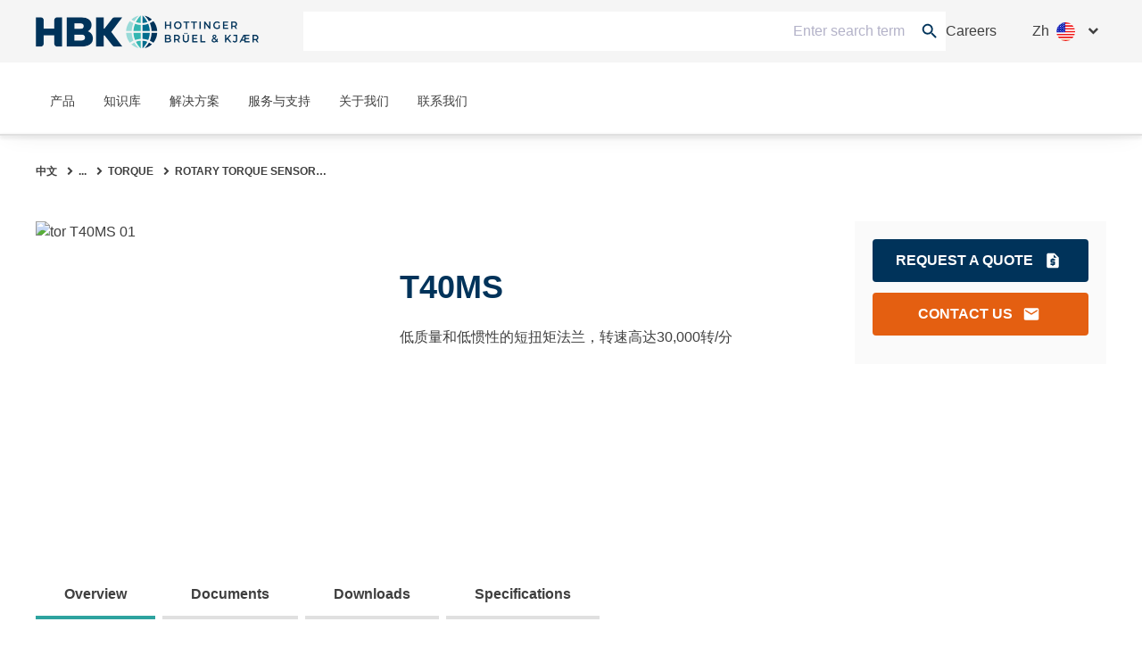

--- FILE ---
content_type: text/html;charset=utf-8
request_url: https://www.hbkworld.com/zh/products/transducers/torque/rotating/t40ms
body_size: 45343
content:

<!DOCTYPE HTML>
<html lang="zh">
<head>
    <meta charset="UTF-8"/>
    <meta name="lang" content="zh"/>
    
    
    

    <title>T40MS | HBK</title>
    

    
    
        <meta name="description" content="Shop T40MS torque flanges for high-accuracy measurements. Formula 1 tested, vibration-resistant, and optimised for demanding high-speed applications"/>
    
    

    <meta name="template" content="product-page"/>
    <meta name="defaultUnitSystem" content="metric"/>
    <meta name="viewport" content="width=device-width, initial-scale=1"/>
    

    

    
    
    
    

    
    
    

    
    
    <meta name="loginURL" content="https://www.hbkworld.com/en/login"/>
    <meta name="isTranslated" content="true"/>

    
        <script src="/etc.clientlibs/digitalxn/base/clientlibs/publish/components/store-context.min.148e9aeaedcdef207050f0d838a11b55.js"></script>

    

    
<meta property="twitter:card" content="summary_large_image"/>
<meta property="og:site_name" content="HBK World"/>
<meta property="twitter:site" content="HBK World"/>
<meta property="og:title" content="T40MS "/>
<meta property="twitter:title" content="T40MS "/>
<meta property="og:description" content="Shop T40MS torque flanges for high-accuracy measurements. Formula 1 tested, vibration-resistant, and optimised for demanding high-speed applications"/>
<meta property="twitter:description" content="Shop T40MS torque flanges for high-accuracy measurements. Formula 1 tested, vibration-resistant, and optimised for demanding high-speed applications"/>
<meta property="og:url" content="https://www.hbkworld.com/zh/products/transducers/torque/rotating/t40ms"/>
<meta property="og:image" content="http://media.hbkworld.com/transform/02601ea0-0d39-4331-afa6-a2b58d76fa37/tor-T40MS-01?io=transform:fill,width:800&amp;quality=10"/>
<meta property="twitter:image" content="http://media.hbkworld.com/transform/02601ea0-0d39-4331-afa6-a2b58d76fa37/tor-T40MS-01?io=transform:fill,width:800&amp;quality=10"/>

    
    
    
    
    
            <style type="text/css">
                
            </style>
    




    
        <link rel="stylesheet" href="/etc.clientlibs/digitalxn/base/clientlibs/merged/publish-merged.min.7ca0001a96fbb0c885aa0ba0bd8c6fed.css" type="text/css">

    

    
        <script defer src="/etc.clientlibs/digitalxn/base/clientlibs/commons.min.71405200e1975d3a3662b2cafad35344.js"></script>
<script defer src="/etc.clientlibs/digitalxn/base/clientlibs/libraries.min.84b8c4c47e39e0b1cc5d3192f419c2c7.js"></script>
<script defer src="/etc.clientlibs/digitalxn/base/clientlibs/merged/libraries/hubspot.min.bb2d9d3fcee74a59355fbcc3fc372865.js"></script>

    

    
    
        <script defer src="/etc.clientlibs/digitalxn/base/clientlibs/merged/publish-merged.min.e46245c787437cb194afa045c5e8a098.js"></script>

    







    <link rel="stylesheet" href="/etc.clientlibs/hbkworld-ecom/clientlibs/clientlib-dependencies.min.d41d8cd98f00b204e9800998ecf8427e.css" type="text/css">
<link rel="stylesheet" href="/etc.clientlibs/hbkworld-ecom/clientlibs/clientlib-site.min.1d13ddd4b6a962083f854d7f74f00f6d.css" type="text/css">



    <script defer src="/etc.clientlibs/hbkworld-ecom/clientlibs/clientlib-dependencies.min.d41d8cd98f00b204e9800998ecf8427e.js"></script>


    <meta name="runMode" content="publish"/>
    
    
    

    

    
    
    

    
    <link rel="icon" sizes="192x192" href="/etc.clientlibs/digitalxn/base/clientlibs/site/resources/icon-192x192.png"/>
    <link rel="apple-touch-icon" sizes="180x180" href="/etc.clientlibs/digitalxn/base/clientlibs/site/resources/apple-touch-icon-180x180.png"/>
    <link rel="apple-touch-icon" sizes="167x167" href="/etc.clientlibs/digitalxn/base/clientlibs/site/resources/apple-touch-icon-167x167.png"/>
    <link rel="apple-touch-icon" sizes="152x152" href="/etc.clientlibs/digitalxn/base/clientlibs/site/resources/apple-touch-icon-152x152.png"/>
    <link rel="apple-touch-icon" sizes="120x120" href="/etc.clientlibs/digitalxn/base/clientlibs/site/resources/apple-touch-icon-120x120.png"/>
    <meta name="msapplication-square310x310logo" content="/etc.clientlibs/digitalxn/base/clientlibs/site/resources/icon-310x310.png"/>
    <meta name="msapplication-wide310x150logo" content="/etc.clientlibs/digitalxn/base/clientlibs/site/resources/icon-310x150.png"/>
    <meta name="msapplication-square150x150logo" content="/etc.clientlibs/digitalxn/base/clientlibs/site/resources/icon-150x150.png"/>
    <meta name="msapplication-square70x70logo" content="/etc.clientlibs/digitalxn/base/clientlibs/site/resources/icon-70x70.png"/>

    
    
    
    
    
    
            <!-- Styles -->
<style>


.width-full .hbk-button--wrapper
{
   width: 100%;
}
.width-full .hbk-button{
    margin-bottom: .75rem;
}


  .unit-switcher.hidden {
    display: none;
  }

  .root:has(:is(.e-z-60):not(.e-hidden)) .cmp-tabs__tabpanel--active {
    animation: none;
    opacity: 1 !important;
    transform: none !important;
  }

  @media only screen and (min-width: 1025px) {
    .col-span-full.md\:col-span-8 .hbk-default-view,
    .col-span-full.md\:col-span-9 .hbk-default-view,
    .col-span-full.md\:col-span-10 .hbk-default-view,
    .col-span-full.md\:col-span-11 .hbk-default-view,
    .col-span-full .hbk-default-view {
      width: auto !important;
    }
  }

  .hbk-list-view .cmp-list__item-hovercard:hover .cmp-list__item-readtext::after {
    display: none;
  }

  .teaser.hbk-hero-banner .cmp-teaser__image .cmp-image__image {
    object-position: unset !important;
  }

  .hbk-list-view-text-only .cmp-list__item-title {
    -webkit-line-clamp: unset !important;
  }

  .productsearch .onsitesearch__filterarea-xs-footer__wrapper > .hbk-button:first-child {
    display: none;
  }

  @media only screen and (max-width: 1024px) {
    .onsitesearch__filterarea-xs-footer__wrapper .hbk-button {
      width: 100%;
    }
  }
.embed #custom-tabs-forms iframe {
    min-height: 80vw;
}
.cta-side-panel .cta-stickybar .cta-stickybar__right .add-to-cart.sticky-cta-btn {
    height:100%;
}
.megamenu .megamenu-content-col .hbk-megamenu-teaser .cmp-teaser{box-shadow:0 1.219px 2.438px 0 rgba(0,0,0,.16);border-radius:4px;overflow:hidden}.megamenu .megamenu-content-col .hbk-megamenu-teaser .cmp-teaser__content{padding:16px}.megamenu .megamenu-content-col .hbk-megamenu-teaser .cmp-teaser__title{font-size:20px;line-height:24px;font-weight:700;margin-bottom:3px}.megamenu .megamenu-content-col .hbk-megamenu-teaser .cmp-teaser__description{font-size:14px;line-height:20px;margin-bottom:23px}.megamenu .megamenu-content-col .hbk-megamenu-teaser .cmp-teaser__description p{color:#00335a}.megamenu .megamenu-content-col .hbk-megamenu-teaser .cmp-teaser__action-container{margin-top:0}.megamenu .megamenu-content-col .hbk-megamenu-teaser .cmp-teaser__action-container .hbk-button{margin-bottom:0}.megamenu .megamenu-content-col .hbk-megamenu-teaser .cmp-teaser__action-container .cmp-teaser__linktext{line-height:24px;font-weight:500}
</style>

<!-- External Scripts -->
<script defer src="https://fast.wistia.com/assets/external/E-v1.js"></script>
<script id="CookieConsent" defer src="https://policy.app.cookieinformation.com/uc.js" data-culture="EN" type="text/javascript"></script>

<!-- Digital Data Initialization -->
<script defer>
  var digitalData = digitalData || {};
  digitalData = {
    page: {
      pageInfo: {
        pageName: document.title,
        server: location.hostname,
        templateType: document.querySelector('meta[name="template"]').content,
        pageUrl: location.href
      }
    },
    referrer: document.referrer,
    user: {
      profile: {
        profileID: "anonymous",
        profileLevel: ""
      }
    },
    product: {
      productInfo: {
        productName: "",
        sku: "",
        manufacturer: ""
      },
      category: {
        primaryCategory: ""
      },
      attributes: {
        productType: ""
      }
    }
  };
</script>

<!-- Tagging Logic -->
<script defer>
  document.addEventListener("DOMContentLoaded", () => {
    let aem_tags = Object.values(adobeDataLayer.getState("page"))[0]["xdm:tags"];
    let tagging = new Map();

    aem_tags.forEach(tag => {
      let [parent, child] = tag.split("/");
      if (tagging.has(parent)) {
        tagging.get(parent).push(child);
      } else {
        tagging.set(parent, [child]);
      }
    });

    let tagging_obj = {};
    for (const [parent, children] of tagging.entries()) {
      tagging_obj[parent] = children.join(",");
    }

    digitalData.pageTags = tagging_obj;
  });
</script>

<!-- Google Tag Manager -->
<script defer>
  (function (w, d, s, l, i) {
    w[l] = w[l] || [];
    w[l].push({ 'gtm.start': new Date().getTime(), event: 'gtm.js' });
    var f = d.getElementsByTagName(s)[0],
        j = d.createElement(s),
        dl = l !== 'dataLayer' ? '&l=' + l : '';
    j.async = true;
    j.src = 'https://www.googletagmanager.com/gtm.js?id=' + i + dl;
    f.parentNode.insertBefore(j, f);
  })(window, document, 'script', 'dataLayer', 'GTM-TN47P45');
</script>

<!-- HubSpot Embed Code -->
<script type="text/javascript" id="hs-script-loader" defer src="//js.hs-scripts.com/8359431.js"></script>

<!-- Adobe Data Collection Script -->
<script type="text/javascript" defer data-consent-src="https://assets.adobedtm.com/0f459f6d3894/db991e83c638/launch-c2e504132bd1.min.js" data-category-consent="cookie_cat_statistic">
</script>
    
    


</head>
<body class="root productpage page basicpage" id="app" data-cmp-data-layer-enabled>
<script>
    window.adobeDataLayer = window.adobeDataLayer || [];
    adobeDataLayer.push({
        page: JSON.parse("{\x22page\u002Db0680255c9\x22:{\x22@type\x22:\x22hbkworld\/base\/components\/pagetypes\/productpage\/v2\/productpage\x22,\x22repo:modifyDate\x22:\x222025\u002D12\u002D01T18:15:41Z\x22,\x22dc:title\x22:\x22T40MS\x22,\x22dc:description\x22:\x22Shop T40MS torque flanges for high\u002Daccuracy measurements. Formula 1 tested, vibration\u002Dresistant, and optimised for demanding high\u002Dspeed applications\x22,\x22xdm:template\x22:\x22\/conf\/hbkworld\/settings\/wcm\/templates\/product\u002Dpage\x22,\x22xdm:language\x22:\x22zh\x22,\x22xdm:tags\x22:[],\x22repo:path\x22:\x22\/content\/hbkworld\/global\/zh\/products\/transducers\/torque\/rotating\/t40ms.html\x22}}"),
        event:'cmp:show',
        eventInfo: {
            path: 'page.page\u002Db0680255c9'
        }
    });
</script>


    




    



    
    
<div id="experiencefragment-77ee0e769f" class="cmp-experiencefragment cmp-experiencefragment--"><div class="xfpage page basicpage">
<div class="xf-content-height">
    


    
    <div class="column-control-wrapper" id="8765e208-7de8-40ce-b953-55d846760fe3">
        <div>
            <div class='container'>
                <div class="grid grid-cols-12 gutter-gap   md:items-start mobile-no-break">
                    
                        
                            <div class="col-span-full       ">
                                

    
    
    
    <div id="container-5ac83c8e03" class="cmp-container">
        
        <header data-nc="Header" class="hbk-header">

    
    
  
    
    <div class="hbk-header__metabar hbk-header__metabar--quick-search">
        
            <input type="hidden" id="typesense-config" name="typesenseConfig" value="{&#34;protocol&#34;:&#34;https&#34;,&#34;host&#34;:&#34;lj7s639txz80b5v1p-1.a1.typesense.net&#34;,&#34;port&#34;:&#34;443&#34;,&#34;apiKey&#34;:&#34;CFkCUzYMa8Htj12ga02YKnpWybKqoTYI&#34;,&#34;indexName&#34;:&#34;hbk_prod_content_v2&#34;,&#34;productIndexName&#34;:&#34;hbk_prod_product_v2&#34;,&#34;maxFacetValue&#34;:&#34;200&#34;}"/>
        
        <div class="hbk-header__container hbk-header__container--metabar">
            <div class="hbk-header__metabar--logo">
              <a href="https://www.hbkworld.com/zh" class="hbk-header__logo">
                
                
                <img src="/etc.clientlibs/digitalxn/base/clientlibs/publish/resources/assets/hbk-logo--mobile.png" class="hbk-header__logo-image--mobile sm:mr-0"/>
                <img src="/etc.clientlibs/digitalxn/base/clientlibs/publish/resources/assets/hbk-logo--desktop.png" class="hbk-header__logo-image--desktop"/>
              </a>
            </div>
            <div class="hbk-header__metabar--quick-search__wrapper">
                


<input type="hidden" id="typesenseConfigQuickSearch" name="typesenseConfigQuickSearch" value="{&#34;protocol&#34;:&#34;https&#34;,&#34;host&#34;:&#34;lj7s639txz80b5v1p-1.a1.typesense.net&#34;,&#34;port&#34;:&#34;443&#34;,&#34;apiKey&#34;:&#34;CFkCUzYMa8Htj12ga02YKnpWybKqoTYI&#34;,&#34;indexName&#34;:&#34;hbk_prod_content_v2&#34;,&#34;productIndexName&#34;:&#34;hbk_prod_product_v2&#34;,&#34;maxFacetValue&#34;:&#34;200&#34;}"/>


    <input type="hidden" id="quickSearchActionUri" name="quickSearchActionUri" value="https://www.hbkworld.com/zh/search"/>
    <input type="hidden" id="qsPlaceholderText" name="qsPlaceholderText" value="Enter search term"/>
    <input type="hidden" id="qsShowSuggestion" name="qsShowSuggestion" value="true"/>
    <input type="hidden" id="qsSuggestionLimit" name="qsSuggestionLimit" value="5"/>
    <input type="hidden" id="qsShowQuickPage" name="qsShowQuickPage" value="true"/>
    <input type="hidden" id="qsQuickPageLimit" name="qsQuickPageLimit" value="5"/>
    <input type="hidden" id="qsShowQuickProduct" name="qsShowQuickProduct" value="false"/>
    <input type="hidden" id="qsQuickProductLimit" name="qsQuickProductLimit" value="5"/>




    <div class="quick-search" data-nc="Quicksearch">
        <div class="quick-search__menu" title="搜索">
            <span class="search-icon"></span>
        </div>
        <div class="quick-search__content">
            <div class="quick-search__form">
                <div class="suggestion-panel">
                    <div id="autocomplete"></div>
                </div>
            </div>
        </div>
    </div>

            </div>
            <div class="hbk-header__right">
              <div class="hbk-header__link">
                  <div data-cmp-data-layer="{&#34;text-9e604991f9&#34;:{&#34;@type&#34;:&#34;digitalxn/base/components/text/v1/text&#34;,&#34;repo:modifyDate&#34;:&#34;2023-05-10T11:26:41Z&#34;,&#34;xdm:text&#34;:&#34;&lt;p>&lt;a href=\&#34;/content/hbkworld/global/en/about/careers.html\&#34;>Careers&lt;/a>&lt;/p>\n&#34;}}" id="text-9e604991f9" class="cmp-text hbk-default-view" data-nc="Text">
    <p><a href="https://www.hbkworld.com/en/about/careers">Careers</a></p>

</div>

    


              </div>
              <div class="hbk-languagenavigation" data-nc="LanguageNavigation">
                  <button class="hbk-languagenavigation__toggle" aria-label="切换语言导航"></button>
                  <div class="hbk-languagenavigation visible">
    <language-selector :model-data="{
            'countryLabel': '国家',
            'languageLabel': '语言',
            'applyButtonLabel': '申请',
            'items': [{&#34;language&#34;:&#34;English&#34;,&#34;languageISO&#34;:&#34;en&#34;,&#34;path&#34;:&#34;https://www.hbkworld.com/en&#34;},{&#34;language&#34;:&#34;Français&#34;,&#34;languageISO&#34;:&#34;fr&#34;,&#34;path&#34;:&#34;https://www.hbkworld.com/fr&#34;},{&#34;language&#34;:&#34;Deutsch&#34;,&#34;languageISO&#34;:&#34;de&#34;,&#34;path&#34;:&#34;https://www.hbkworld.com/de&#34;},{&#34;language&#34;:&#34;Español&#34;,&#34;languageISO&#34;:&#34;es&#34;,&#34;path&#34;:&#34;https://www.hbkworld.com/es&#34;},{&#34;language&#34;:&#34;中文&#34;,&#34;languageISO&#34;:&#34;zh&#34;,&#34;path&#34;:&#34;https://www.hbkworld.com/zh&#34;},{&#34;language&#34;:&#34;Italiano&#34;,&#34;languageISO&#34;:&#34;it&#34;,&#34;path&#34;:&#34;https://www.hbkworld.com/it&#34;},{&#34;language&#34;:&#34;日本語&#34;,&#34;languageISO&#34;:&#34;ja&#34;,&#34;path&#34;:&#34;https://www.hbkworld.com/ja&#34;},{&#34;language&#34;:&#34;Português&#34;,&#34;languageISO&#34;:&#34;pt&#34;,&#34;path&#34;:&#34;https://www.hbkworld.com/pt&#34;},{&#34;language&#34;:&#34;한국인&#34;,&#34;languageISO&#34;:&#34;ko&#34;,&#34;path&#34;:&#34;https://www.hbkworld.com/ko&#34;}],
            'currentLanguageLabel': '中文',
            'selectedCountries': '[{&#34;name&#34;:&#34;Germany&#34;,&#34;iso&#34;:&#34;de&#34;},{&#34;name&#34;:&#34;Spain&#34;,&#34;iso&#34;:&#34;es&#34;},{&#34;name&#34;:&#34;Brazil&#34;,&#34;iso&#34;:&#34;br&#34;},{&#34;name&#34;:&#34;United States of America&#34;,&#34;iso&#34;:&#34;us&#34;},{&#34;name&#34;:&#34;Japan&#34;,&#34;iso&#34;:&#34;jp&#34;},{&#34;name&#34;:&#34;Korea&#34;,&#34;iso&#34;:&#34;kr&#34;},{&#34;name&#34;:&#34;France&#34;,&#34;iso&#34;:&#34;fr&#34;},{&#34;name&#34;:&#34;Denmark&#34;,&#34;iso&#34;:&#34;dk&#34;}]'
        }">
    </language-selector>
</div>

              </div>
            </div>
        </div>
    </div>

    <div class="hbk-header__wrapper e-px-20">
      <div class="hbk-menuButton__base">
        <button class="hbk-menuButton__wrapper" aria-label="Toggle Navigation">
          <span class="hbk-menuButton__icon hbk-menuButton__icon-top">
            <span class="hbk-menuButton__icon-line hbk-menuButton__icon-line-top"></span>
          </span>
          <span class="hbk-menuButton__icon hbk-menuButton__icon-mid">
            <span class="hbk-menuButton__icon-line hbk-menuButton__icon-line-mid"></span>
          </span>
          <span class="hbk-menuButton__icon hbk-menuButton__icon-bottom">
            <span class="hbk-menuButton__icon-line hbk-menuButton__icon-line-bottom"></span>
          </span>
        </button>
      </div>

      <div class="hbk-header__container hbk-header__container--main e-relative ">
      <div class="hbk-header__metabar--logo">
        <a href="https://www.hbkworld.com/zh" class="hbk-header__logo">
          
          
          <img src="/etc.clientlibs/digitalxn/base/clientlibs/publish/resources/assets/hbk-logo--mobile.png" class="hbk-header__logo-image--mobile sm:mr-0"/>
          <img src="/etc.clientlibs/digitalxn/base/clientlibs/publish/resources/assets/hbk-logo--desktop.png" class="hbk-header__logo-image--desktop"/>
        </a>
      </div>

        
        
          <div class="hbk-languagenavigation hbk-languagenavigation-cs-mobile hbk-languagenavigation--hidden-on-desktop" data-nc="LanguageNavigation">
            <input type="checkbox" class="hbk-languagenavigation__toggle-check"/>
            <button class="hbk-languagenavigation__toggle" aria-label="切换语言导航">
              <span class="hbk-languagenavigation__mobilebutton">zh</span>
              <span class="globe-mobile-cln fflag  ff-lg ff-round material-symbols-outlined default-globe">language</span>
            </button>
            <div class="hbk-languagenavigation visible">
    <language-selector :model-data="{
            'countryLabel': '国家',
            'languageLabel': '语言',
            'applyButtonLabel': '申请',
            'items': [{&#34;language&#34;:&#34;English&#34;,&#34;languageISO&#34;:&#34;en&#34;,&#34;path&#34;:&#34;https://www.hbkworld.com/en&#34;},{&#34;language&#34;:&#34;Français&#34;,&#34;languageISO&#34;:&#34;fr&#34;,&#34;path&#34;:&#34;https://www.hbkworld.com/fr&#34;},{&#34;language&#34;:&#34;Deutsch&#34;,&#34;languageISO&#34;:&#34;de&#34;,&#34;path&#34;:&#34;https://www.hbkworld.com/de&#34;},{&#34;language&#34;:&#34;Español&#34;,&#34;languageISO&#34;:&#34;es&#34;,&#34;path&#34;:&#34;https://www.hbkworld.com/es&#34;},{&#34;language&#34;:&#34;中文&#34;,&#34;languageISO&#34;:&#34;zh&#34;,&#34;path&#34;:&#34;https://www.hbkworld.com/zh&#34;},{&#34;language&#34;:&#34;Italiano&#34;,&#34;languageISO&#34;:&#34;it&#34;,&#34;path&#34;:&#34;https://www.hbkworld.com/it&#34;},{&#34;language&#34;:&#34;日本語&#34;,&#34;languageISO&#34;:&#34;ja&#34;,&#34;path&#34;:&#34;https://www.hbkworld.com/ja&#34;},{&#34;language&#34;:&#34;Português&#34;,&#34;languageISO&#34;:&#34;pt&#34;,&#34;path&#34;:&#34;https://www.hbkworld.com/pt&#34;},{&#34;language&#34;:&#34;한국인&#34;,&#34;languageISO&#34;:&#34;ko&#34;,&#34;path&#34;:&#34;https://www.hbkworld.com/ko&#34;}],
            'currentLanguageLabel': '中文',
            'selectedCountries': '[{&#34;name&#34;:&#34;Germany&#34;,&#34;iso&#34;:&#34;de&#34;},{&#34;name&#34;:&#34;Spain&#34;,&#34;iso&#34;:&#34;es&#34;},{&#34;name&#34;:&#34;Brazil&#34;,&#34;iso&#34;:&#34;br&#34;},{&#34;name&#34;:&#34;United States of America&#34;,&#34;iso&#34;:&#34;us&#34;},{&#34;name&#34;:&#34;Japan&#34;,&#34;iso&#34;:&#34;jp&#34;},{&#34;name&#34;:&#34;Korea&#34;,&#34;iso&#34;:&#34;kr&#34;},{&#34;name&#34;:&#34;France&#34;,&#34;iso&#34;:&#34;fr&#34;},{&#34;name&#34;:&#34;Denmark&#34;,&#34;iso&#34;:&#34;dk&#34;}]'
        }">
    </language-selector>
</div>

          </div>
  
          <div class="cmp-megamenu print:e-hidden" data-nc="Megamenu">
            

<div class="megamenu">
    <input type="hidden" id="seeAllText" name="seeAllText" value="See All"/>
    <input type="hidden" id="mainMenuText" name="mainMenuText" value="Main Menu"/>
    
    <nav class="megamenu-navigation">
        <ul class="megamenu-navigation__list" data-parent="/content/hbkworld/global/zh">
            
                <li data-id="megamenu-43c45ecf3c-item-d3a44beb91" class="megamenu-navigation__list-item has-children">
                    <a href="https://www.hbkworld.com/zh/products">产品</a>
                    <span class="megamenu__navigation-arrow"></span>
                </li>
            
                <li data-id="megamenu-43c45ecf3c-item-8069623d26" class="megamenu-navigation__list-item has-children">
                    <a href="https://www.hbkworld.com/zh/knowledge">知识库</a>
                    <span class="megamenu__navigation-arrow"></span>
                </li>
            
                <li data-id="megamenu-43c45ecf3c-item-e0eefd32f7" class="megamenu-navigation__list-item has-children">
                    <a href="https://www.hbkworld.com/zh/solutions">解决方案</a>
                    <span class="megamenu__navigation-arrow"></span>
                </li>
            
                <li data-id="megamenu-43c45ecf3c-item-5670ca348d" class="megamenu-navigation__list-item has-children">
                    <a href="https://www.hbkworld.com/zh/services-support">服务与支持</a>
                    <span class="megamenu__navigation-arrow"></span>
                </li>
            
                <li data-id="megamenu-43c45ecf3c-item-b98113c419" class="megamenu-navigation__list-item has-children">
                    <a href="https://www.hbkworld.com/zh/about">关于我们</a>
                    <span class="megamenu__navigation-arrow"></span>
                </li>
            
                <li data-id="megamenu-43c45ecf3c-item-20a380d419" class="megamenu-navigation__list-item has-children">
                    <a href="https://www.hbkworld.com/zh/contact-us">联系我们</a>
                    <span class="megamenu__navigation-arrow"></span>
                </li>
            
        </ul>
    </nav>
    <div class="megamenu__overlay">
        <div>
            <div class="megamenu__inner">
                <div class="megamenu-col megamenu-col-1">
                    <div class="megamenu-col-header">
                        <span class="material-icons">arrow_back_ios</span>
                        <h4 class="megamenu__menu-title">Main Menu</h4>
                    </div>

                    
                    <div class="megamenu__list-wrapper">
                        <div>
                            <ul class="megamenu__list" data-parent="megamenu-43c45ecf3c-item-d3a44beb91">
                                
                                    <li data-id="megamenu-43c45ecf3c-item-89efe9f08e" class="megamenu__listItem has-children">
                                        <a href="https://www.hbkworld.com/zh/products/instruments" class="megamenu__listItem-title">系统与数据采集</a>
                                        <span class="megamenu__navigation-arrow"></span>
                                    </li>
                                
                                    <li data-id="megamenu-43c45ecf3c-item-48da95eb90" class="megamenu__listItem has-children">
                                        <a href="https://www.hbkworld.com/zh/products/software" class="megamenu__listItem-title">软件</a>
                                        <span class="megamenu__navigation-arrow"></span>
                                    </li>
                                
                                    <li data-id="megamenu-43c45ecf3c-item-12caf8716c" class="megamenu__listItem has-children">
                                        <a href="https://www.hbkworld.com/zh/products/transducers" class="megamenu__listItem-title">Sensors</a>
                                        <span class="megamenu__navigation-arrow"></span>
                                    </li>
                                
                                    <li data-id="megamenu-43c45ecf3c-item-cbc54dd204" class="megamenu__listItem has-children">
                                        <a href="https://www.hbkworld.com/zh/products/integrated-systems" class="megamenu__listItem-title">集成系统</a>
                                        <span class="megamenu__navigation-arrow"></span>
                                    </li>
                                
                            </ul>
                        
                            <ul class="megamenu__list" data-parent="megamenu-43c45ecf3c-item-8069623d26">
                                
                                    <li data-id="megamenu-43c45ecf3c-item-b86390965f" class="megamenu__listItem has-children">
                                        <a href="https://www.hbkworld.com/zh/knowledge/academy" class="megamenu__listItem-title">学院</a>
                                        <span class="megamenu__navigation-arrow"></span>
                                    </li>
                                
                                    <li data-id="megamenu-43c45ecf3c-item-c3b8d172e9" class="megamenu__listItem ">
                                        <a href="https://www.hbkworld.com/zh/knowledge/events" class="megamenu__listItem-title">活动</a>
                                        <span class="megamenu__navigation-arrow"></span>
                                    </li>
                                
                                    <li data-id="megamenu-43c45ecf3c-item-5cc1c441e6" class="megamenu__listItem has-children">
                                        <a href="https://www.hbkworld.com/zh/knowledge/resource-center" class="megamenu__listItem-title">资源中心</a>
                                        <span class="megamenu__navigation-arrow"></span>
                                    </li>
                                
                            </ul>
                        
                            <ul class="megamenu__list" data-parent="megamenu-43c45ecf3c-item-e0eefd32f7">
                                
                                    <li data-id="megamenu-43c45ecf3c-item-86785ffca7" class="megamenu__listItem has-children">
                                        <a href="https://www.hbkworld.com/zh/solutions/applications" class="megamenu__listItem-title">应用</a>
                                        <span class="megamenu__navigation-arrow"></span>
                                    </li>
                                
                                    <li data-id="megamenu-43c45ecf3c-item-97efa6bf63" class="megamenu__listItem has-children">
                                        <a href="https://www.hbkworld.com/zh/solutions/industries" class="megamenu__listItem-title">工业</a>
                                        <span class="megamenu__navigation-arrow"></span>
                                    </li>
                                
                                    <li data-id="megamenu-43c45ecf3c-item-3ab669b5e2" class="megamenu__listItem has-children">
                                        <a href="https://www.hbkworld.com/zh/solutions/insights" class="megamenu__listItem-title">洞察力</a>
                                        <span class="megamenu__navigation-arrow"></span>
                                    </li>
                                
                            </ul>
                        
                            <ul class="megamenu__list" data-parent="megamenu-43c45ecf3c-item-5670ca348d">
                                
                                    <li data-id="megamenu-43c45ecf3c-item-8d10cb1016" class="megamenu__listItem has-children">
                                        <a href="https://www.hbkworld.com/zh/services-support/services" class="megamenu__listItem-title">服务</a>
                                        <span class="megamenu__navigation-arrow"></span>
                                    </li>
                                
                                    <li data-id="megamenu-43c45ecf3c-item-548b62bad3" class="megamenu__listItem has-children">
                                        <a href="https://www.hbkworld.com/zh/services-support/support" class="megamenu__listItem-title">支持</a>
                                        <span class="megamenu__navigation-arrow"></span>
                                    </li>
                                
                            </ul>
                        
                            <ul class="megamenu__list" data-parent="megamenu-43c45ecf3c-item-b98113c419">
                                
                                    <li data-id="megamenu-43c45ecf3c-item-460ed41955" class="megamenu__listItem has-children">
                                        <a href="https://www.hbkworld.com/zh/about/our-business" class="megamenu__listItem-title">我们的业务</a>
                                        <span class="megamenu__navigation-arrow"></span>
                                    </li>
                                
                                    <li data-id="megamenu-43c45ecf3c-item-fdf312a4cd" class="megamenu__listItem ">
                                        <a href="https://www.hbkworld.com/zh/about/news" class="megamenu__listItem-title">新闻资讯</a>
                                        <span class="megamenu__navigation-arrow"></span>
                                    </li>
                                
                                    <li data-id="megamenu-43c45ecf3c-item-841dfecd4d" class="megamenu__listItem has-children">
                                        <a href="https://www.hbkworld.com/zh/about/our-history" class="megamenu__listItem-title">我们的历史</a>
                                        <span class="megamenu__navigation-arrow"></span>
                                    </li>
                                
                                    <li data-id="megamenu-43c45ecf3c-item-a9b985cd27" class="megamenu__listItem has-children">
                                        <a href="https://www.hbkworld.com/zh/about/sustainability" class="megamenu__listItem-title">可持续性</a>
                                        <span class="megamenu__navigation-arrow"></span>
                                    </li>
                                
                                    <li data-id="megamenu-43c45ecf3c-item-214fca02a3" class="megamenu__listItem ">
                                        <a href="https://www.hbkworld.com/zh/about/careers" class="megamenu__listItem-title">招聘</a>
                                        <span class="megamenu__navigation-arrow"></span>
                                    </li>
                                
                            </ul>
                        
                            <ul class="megamenu__list" data-parent="megamenu-43c45ecf3c-item-20a380d419">
                                
                                    <li data-id="megamenu-43c45ecf3c-item-66d0812e3a" class="megamenu__listItem ">
                                        <a href="https://www.hbkworld.com/zh/contact-us/contact-sales" class="megamenu__listItem-title">联系销售工程师</a>
                                        <span class="megamenu__navigation-arrow"></span>
                                    </li>
                                
                                    <li data-id="megamenu-43c45ecf3c-item-61b39498f2" class="megamenu__listItem ">
                                        <a href="https://www.hbkworld.com/zh/contact-us/request-a-service" class="megamenu__listItem-title">申请服务</a>
                                        <span class="megamenu__navigation-arrow"></span>
                                    </li>
                                
                                    <li data-id="megamenu-43c45ecf3c-item-2f02f2eeeb" class="megamenu__listItem has-children">
                                        <a href="https://www.hbkworld.com/zh/contact-us/global-presence" class="megamenu__listItem-title">全球业务</a>
                                        <span class="megamenu__navigation-arrow"></span>
                                    </li>
                                
                            </ul>
                        </div>
                        
                            
                                <div class="megamenu__seeAll-wrapper">
                                    <a data-seeallid="megamenu-43c45ecf3c-item-d3a44beb91" href="https://www.hbkworld.com/zh/products" class="megamenu__seeAll">
                                        See All
                                    </a>
                                </div>
                            
                        
                            
                                <div class="megamenu__seeAll-wrapper">
                                    <a data-seeallid="megamenu-43c45ecf3c-item-8069623d26" href="https://www.hbkworld.com/zh/knowledge" class="megamenu__seeAll">
                                        See All
                                    </a>
                                </div>
                            
                        
                            
                                <div class="megamenu__seeAll-wrapper">
                                    <a data-seeallid="megamenu-43c45ecf3c-item-e0eefd32f7" href="https://www.hbkworld.com/zh/solutions" class="megamenu__seeAll">
                                        See All
                                    </a>
                                </div>
                            
                        
                            
                                <div class="megamenu__seeAll-wrapper">
                                    <a data-seeallid="megamenu-43c45ecf3c-item-5670ca348d" href="https://www.hbkworld.com/zh/services-support" class="megamenu__seeAll">
                                        See All
                                    </a>
                                </div>
                            
                        
                            
                                <div class="megamenu__seeAll-wrapper">
                                    <a data-seeallid="megamenu-43c45ecf3c-item-b98113c419" href="https://www.hbkworld.com/zh/about" class="megamenu__seeAll">
                                        See All
                                    </a>
                                </div>
                            
                        
                            
                                <div class="megamenu__seeAll-wrapper">
                                    <a data-seeallid="megamenu-43c45ecf3c-item-20a380d419" href="https://www.hbkworld.com/zh/contact-us" class="megamenu__seeAll">
                                        See All
                                    </a>
                                </div>
                            
                        

                    </div>
                </div>
                <div class="megamenu-col megamenu-col-2">
                    <div class="megamenu-col-header">
                        <span class="material-icons">arrow_back_ios</span>
                        <h4 class="megamenu__menu-title">Main Menu</h4>
                    </div>

                    
                    <div class="megamenu__list-wrapper">
                        <div>
                            <ul class="megamenu__list" data-parent="megamenu-43c45ecf3c-item-89efe9f08e">
                                
                                    <li data-id="megamenu-43c45ecf3c-item-e7c3eaf5c3" class="megamenu__listItem has-children">
                                        <a href="https://www.hbkworld.com/zh/products/instruments/mechanical-structural-daq" class="megamenu__listItem-title">机械和结构数据采集系统</a>
                                        <span class="megamenu__navigation-arrow"></span>
                                    </li>
                                
                                    <li data-id="megamenu-43c45ecf3c-item-53a5bc383a" class="megamenu__listItem has-children">
                                        <a href="https://www.hbkworld.com/zh/products/instruments/sound-vibration-daq" class="megamenu__listItem-title">声音与振动数据采集系统</a>
                                        <span class="megamenu__navigation-arrow"></span>
                                    </li>
                                
                                    <li data-id="megamenu-43c45ecf3c-item-0eef5a7430" class="megamenu__listItem has-children">
                                        <a href="https://www.hbkworld.com/zh/products/instruments/industrial-electronics" class="megamenu__listItem-title">工业用电子产品</a>
                                        <span class="megamenu__navigation-arrow"></span>
                                    </li>
                                
                                    <li data-id="megamenu-43c45ecf3c-item-95998a5b0b" class="megamenu__listItem ">
                                        <a href="https://www.hbkworld.com/zh/products/instruments/simulator-systems" class="megamenu__listItem-title">Simulator Systems</a>
                                        <span class="megamenu__navigation-arrow"></span>
                                    </li>
                                
                                    <li data-id="megamenu-43c45ecf3c-item-41a152ba2c" class="megamenu__listItem has-children">
                                        <a href="https://www.hbkworld.com/zh/products/instruments/power-analyser" class="megamenu__listItem-title">电力分析仪</a>
                                        <span class="megamenu__navigation-arrow"></span>
                                    </li>
                                
                                    <li data-id="megamenu-43c45ecf3c-item-4d28739c43" class="megamenu__listItem has-children">
                                        <a href="https://www.hbkworld.com/zh/products/instruments/handheld" class="megamenu__listItem-title">S&amp;V 手持设备</a>
                                        <span class="megamenu__navigation-arrow"></span>
                                    </li>
                                
                                    <li data-id="megamenu-43c45ecf3c-item-15d516c39b" class="megamenu__listItem has-children">
                                        <a href="https://www.hbkworld.com/zh/products/instruments/wireless-daq-systems" class="megamenu__listItem-title">无线数据采集系统</a>
                                        <span class="megamenu__navigation-arrow"></span>
                                    </li>
                                
                                    <li data-id="megamenu-43c45ecf3c-item-798fc51d78" class="megamenu__listItem has-children">
                                        <a href="https://www.hbkworld.com/zh/products/instruments/sv-signal-conditioner" class="megamenu__listItem-title">机械和结构数据采集系统</a>
                                        <span class="megamenu__navigation-arrow"></span>
                                    </li>
                                
                                    <li data-id="megamenu-43c45ecf3c-item-83000d7593" class="megamenu__listItem ">
                                        <a href="https://www.hbkworld.com/zh/products/instruments/calibration" class="megamenu__listItem-title">High Precision and Calibration Systems</a>
                                        <span class="megamenu__navigation-arrow"></span>
                                    </li>
                                
                            </ul>
                        
                            <ul class="megamenu__list" data-parent="megamenu-43c45ecf3c-item-48da95eb90">
                                
                                    <li data-id="megamenu-43c45ecf3c-item-ce5c5d2a35" class="megamenu__listItem has-children">
                                        <a href="https://www.hbkworld.com/zh/products/software/reliability" class="megamenu__listItem-title">可靠性</a>
                                        <span class="megamenu__navigation-arrow"></span>
                                    </li>
                                
                                    <li data-id="megamenu-43c45ecf3c-item-69116e0b9c" class="megamenu__listItem ">
                                        <a href="https://www.hbkworld.com/zh/products/software/analysis-simulation" class="megamenu__listItem-title">分析和仿真</a>
                                        <span class="megamenu__navigation-arrow"></span>
                                    </li>
                                
                                    <li data-id="megamenu-43c45ecf3c-item-bf2b486de0" class="megamenu__listItem has-children">
                                        <a href="https://www.hbkworld.com/zh/products/software/daq" class="megamenu__listItem-title">数据采集软件</a>
                                        <span class="megamenu__navigation-arrow"></span>
                                    </li>
                                
                                    <li data-id="megamenu-43c45ecf3c-item-cbf7477f6c" class="megamenu__listItem has-children">
                                        <a href="https://www.hbkworld.com/zh/products/software/drivers-api" class="megamenu__listItem-title">驱动程序API</a>
                                        <span class="megamenu__navigation-arrow"></span>
                                    </li>
                                
                                    <li data-id="megamenu-43c45ecf3c-item-a79cb41bd0" class="megamenu__listItem has-children">
                                        <a href="https://www.hbkworld.com/zh/products/software/utility" class="megamenu__listItem-title">公用程序</a>
                                        <span class="megamenu__navigation-arrow"></span>
                                    </li>
                                
                                    <li data-id="megamenu-43c45ecf3c-item-edcbcad6b5" class="megamenu__listItem has-children">
                                        <a href="https://www.hbkworld.com/zh/products/software/vibration-control" class="megamenu__listItem-title">振动控制</a>
                                        <span class="megamenu__navigation-arrow"></span>
                                    </li>
                                
                            </ul>
                        
                            <ul class="megamenu__list" data-parent="megamenu-43c45ecf3c-item-12caf8716c">
                                
                                    <li data-id="megamenu-43c45ecf3c-item-cd94f55096" class="megamenu__listItem has-children">
                                        <a href="https://www.hbkworld.com/zh/products/transducers/acoustic" class="megamenu__listItem-title">Acoustic</a>
                                        <span class="megamenu__navigation-arrow"></span>
                                    </li>
                                
                                    <li data-id="megamenu-43c45ecf3c-item-6d29f064da" class="megamenu__listItem has-children">
                                        <a href="https://www.hbkworld.com/zh/products/transducers/current-voltage" class="megamenu__listItem-title">Current / voltage</a>
                                        <span class="megamenu__navigation-arrow"></span>
                                    </li>
                                
                                    <li data-id="megamenu-43c45ecf3c-item-78a220e8dc" class="megamenu__listItem has-children">
                                        <a href="https://www.hbkworld.com/zh/products/transducers/displacement" class="megamenu__listItem-title">Displacement</a>
                                        <span class="megamenu__navigation-arrow"></span>
                                    </li>
                                
                                    <li data-id="megamenu-43c45ecf3c-item-116fe92260" class="megamenu__listItem has-children">
                                        <a href="https://www.hbkworld.com/zh/products/transducers/exciters" class="megamenu__listItem-title">测量励磁机</a>
                                        <span class="megamenu__navigation-arrow"></span>
                                    </li>
                                
                                    <li data-id="megamenu-43c45ecf3c-item-d49c9e5703" class="megamenu__listItem has-children">
                                        <a href="https://www.hbkworld.com/zh/products/transducers/force" class="megamenu__listItem-title">Force</a>
                                        <span class="megamenu__navigation-arrow"></span>
                                    </li>
                                
                                    <li data-id="megamenu-43c45ecf3c-item-4c15dee2e3" class="megamenu__listItem has-children">
                                        <a href="https://www.hbkworld.com/zh/products/transducers/inertial-sensors" class="megamenu__listItem-title">惯性传感器</a>
                                        <span class="megamenu__navigation-arrow"></span>
                                    </li>
                                
                                    <li data-id="megamenu-43c45ecf3c-item-99a4e286a5" class="megamenu__listItem has-children">
                                        <a href="https://www.hbkworld.com/zh/products/transducers/load-cells" class="megamenu__listItem-title">称重传感器</a>
                                        <span class="megamenu__navigation-arrow"></span>
                                    </li>
                                
                                    <li data-id="megamenu-43c45ecf3c-item-d1b2db3150" class="megamenu__listItem ">
                                        <a href="https://www.hbkworld.com/zh/products/transducers/multi-component" class="megamenu__listItem-title">Multi Component</a>
                                        <span class="megamenu__navigation-arrow"></span>
                                    </li>
                                
                                    <li data-id="megamenu-43c45ecf3c-item-fdcb521dec" class="megamenu__listItem has-children">
                                        <a href="https://www.hbkworld.com/zh/products/transducers/pressure" class="megamenu__listItem-title">Pressure</a>
                                        <span class="megamenu__navigation-arrow"></span>
                                    </li>
                                
                                    <li data-id="megamenu-43c45ecf3c-item-cdfaa3de0d" class="megamenu__listItem has-children">
                                        <a href="https://www.hbkworld.com/zh/products/transducers/smart-sensors-io-link" class="megamenu__listItem-title">带 IO-Link 接口的智能传感器</a>
                                        <span class="megamenu__navigation-arrow"></span>
                                    </li>
                                
                                    <li data-id="megamenu-43c45ecf3c-item-ec0a3a465f" class="megamenu__listItem has-children">
                                        <a href="https://www.hbkworld.com/zh/products/transducers/strain" class="megamenu__listItem-title">Strain</a>
                                        <span class="megamenu__navigation-arrow"></span>
                                    </li>
                                
                                    <li data-id="megamenu-43c45ecf3c-item-286d4b48e4" class="megamenu__listItem ">
                                        <a href="https://www.hbkworld.com/zh/products/transducers/temperature-sensors" class="megamenu__listItem-title">Temperature</a>
                                        <span class="megamenu__navigation-arrow"></span>
                                    </li>
                                
                                    <li data-id="megamenu-43c45ecf3c-item-c92fdeecda" class="megamenu__listItem ">
                                        <a href="https://www.hbkworld.com/zh/products/transducers/tilt" class="megamenu__listItem-title">Tilt</a>
                                        <span class="megamenu__navigation-arrow"></span>
                                    </li>
                                
                                    <li data-id="megamenu-43c45ecf3c-item-1be62c1ccd" class="megamenu__listItem has-children">
                                        <a href="https://www.hbkworld.com/zh/products/transducers/torque" class="megamenu__listItem-title">Torque</a>
                                        <span class="megamenu__navigation-arrow"></span>
                                    </li>
                                
                                    <li data-id="megamenu-43c45ecf3c-item-38bd7ef103" class="megamenu__listItem has-children">
                                        <a href="https://www.hbkworld.com/zh/products/transducers/vibration" class="megamenu__listItem-title">Vibration</a>
                                        <span class="megamenu__navigation-arrow"></span>
                                    </li>
                                
                                    <li data-id="megamenu-43c45ecf3c-item-23aebd0cc2" class="megamenu__listItem ">
                                        <a href="https://www.hbkworld.com/zh/products/transducers/search-listing" class="megamenu__listItem-title">Search Listing</a>
                                        <span class="megamenu__navigation-arrow"></span>
                                    </li>
                                
                                    <li data-id="megamenu-43c45ecf3c-item-a590116dcd" class="megamenu__listItem has-children">
                                        <a href="https://www.hbkworld.com/zh/products/transducers/oem-custom-sensors" class="megamenu__listItem-title">OEM Custom Sensors</a>
                                        <span class="megamenu__navigation-arrow"></span>
                                    </li>
                                
                            </ul>
                        
                            <ul class="megamenu__list" data-parent="megamenu-43c45ecf3c-item-cbc54dd204">
                                
                                    <li data-id="megamenu-43c45ecf3c-item-726352d227" class="megamenu__listItem has-children">
                                        <a href="https://www.hbkworld.com/zh/products/integrated-systems/electroacoustics" class="megamenu__listItem-title">Electroacoustics</a>
                                        <span class="megamenu__navigation-arrow"></span>
                                    </li>
                                
                                    <li data-id="megamenu-43c45ecf3c-item-4a22f0d3d2" class="megamenu__listItem has-children">
                                        <a href="https://www.hbkworld.com/zh/products/integrated-systems/vibration-testing" class="megamenu__listItem-title">Vibration Testing Equipment</a>
                                        <span class="megamenu__navigation-arrow"></span>
                                    </li>
                                
                                    <li data-id="megamenu-43c45ecf3c-item-534119af85" class="megamenu__listItem has-children">
                                        <a href="https://www.hbkworld.com/zh/products/integrated-systems/acoustic-end-of-line-test-systems" class="megamenu__listItem-title">Acoustic End-of-Line Test Systems</a>
                                        <span class="megamenu__navigation-arrow"></span>
                                    </li>
                                
                            </ul>
                        
                            <ul class="megamenu__list" data-parent="megamenu-43c45ecf3c-item-b86390965f">
                                
                                    <li data-id="megamenu-43c45ecf3c-item-29f95d0e85" class="megamenu__listItem ">
                                        <a href="https://www.hbkworld.com/zh/knowledge/academy/training-courses" class="megamenu__listItem-title">培训课程</a>
                                        <span class="megamenu__navigation-arrow"></span>
                                    </li>
                                
                            </ul>
                        
                            <ul class="megamenu__list" data-parent="megamenu-43c45ecf3c-item-5cc1c441e6">
                                
                                    <li data-id="megamenu-43c45ecf3c-item-584a47d537" class="megamenu__listItem ">
                                        <a href="https://www.hbkworld.com/zh/knowledge/resource-center/articles" class="megamenu__listItem-title">文章</a>
                                        <span class="megamenu__navigation-arrow"></span>
                                    </li>
                                
                                    <li data-id="megamenu-43c45ecf3c-item-cb23729169" class="megamenu__listItem ">
                                        <a href="https://www.hbkworld.com/zh/knowledge/resource-center/case-studies" class="megamenu__listItem-title">应用案例</a>
                                        <span class="megamenu__navigation-arrow"></span>
                                    </li>
                                
                                    <li data-id="megamenu-43c45ecf3c-item-f3369d62a3" class="megamenu__listItem ">
                                        <a href="https://www.hbkworld.com/zh/knowledge/resource-center/recorded-webinars" class="megamenu__listItem-title">录制的网络研讨会</a>
                                        <span class="megamenu__navigation-arrow"></span>
                                    </li>
                                
                                    <li data-id="megamenu-43c45ecf3c-item-cdf57fde99" class="megamenu__listItem ">
                                        <a href="https://www.hbkworld.com/zh/knowledge/resource-center/videos" class="megamenu__listItem-title">视频</a>
                                        <span class="megamenu__navigation-arrow"></span>
                                    </li>
                                
                                    <li data-id="megamenu-43c45ecf3c-item-06248fa28e" class="megamenu__listItem ">
                                        <a href="https://www.hbkworld.com/zh/knowledge/resource-center/all" class="megamenu__listItem-title">搜索所有资源</a>
                                        <span class="megamenu__navigation-arrow"></span>
                                    </li>
                                
                            </ul>
                        
                            <ul class="megamenu__list" data-parent="megamenu-43c45ecf3c-item-86785ffca7">
                                
                                    <li data-id="megamenu-43c45ecf3c-item-1f0641d488" class="megamenu__listItem has-children">
                                        <a href="https://www.hbkworld.com/zh/solutions/applications/acoustics" class="megamenu__listItem-title">声学</a>
                                        <span class="megamenu__navigation-arrow"></span>
                                    </li>
                                
                                    <li data-id="megamenu-43c45ecf3c-item-551138587b" class="megamenu__listItem has-children">
                                        <a href="https://www.hbkworld.com/zh/solutions/applications/custom-sensors" class="megamenu__listItem-title">OEM定制传感器</a>
                                        <span class="megamenu__navigation-arrow"></span>
                                    </li>
                                
                                    <li data-id="megamenu-43c45ecf3c-item-3648ff4709" class="megamenu__listItem has-children">
                                        <a href="https://www.hbkworld.com/zh/solutions/applications/data-acquisition-analysis" class="megamenu__listItem-title">数据采集与分析</a>
                                        <span class="megamenu__navigation-arrow"></span>
                                    </li>
                                
                                    <li data-id="megamenu-43c45ecf3c-item-bb765120c5" class="megamenu__listItem has-children">
                                        <a href="https://www.hbkworld.com/zh/solutions/applications/durability-fatigue" class="megamenu__listItem-title">耐久性和疲劳</a>
                                        <span class="megamenu__navigation-arrow"></span>
                                    </li>
                                
                                    <li data-id="megamenu-43c45ecf3c-item-e5d2550a94" class="megamenu__listItem has-children">
                                        <a href="https://www.hbkworld.com/zh/solutions/applications/electric-power-testing" class="megamenu__listItem-title">电功率测试</a>
                                        <span class="megamenu__navigation-arrow"></span>
                                    </li>
                                
                                    <li data-id="megamenu-43c45ecf3c-item-121d9e3b70" class="megamenu__listItem has-children">
                                        <a href="https://www.hbkworld.com/zh/solutions/applications/machine-automation-control-and-navigation" class="megamenu__listItem-title">机器自动化控制和导航</a>
                                        <span class="megamenu__navigation-arrow"></span>
                                    </li>
                                
                                    <li data-id="megamenu-43c45ecf3c-item-ffbb197cdf" class="megamenu__listItem has-children">
                                        <a href="https://www.hbkworld.com/zh/solutions/applications/nvh" class="megamenu__listItem-title">NVH</a>
                                        <span class="megamenu__navigation-arrow"></span>
                                    </li>
                                
                                    <li data-id="megamenu-43c45ecf3c-item-963eb17cea" class="megamenu__listItem has-children">
                                        <a href="https://www.hbkworld.com/zh/solutions/applications/reliability" class="megamenu__listItem-title">可靠性</a>
                                        <span class="megamenu__navigation-arrow"></span>
                                    </li>
                                
                                    <li data-id="megamenu-43c45ecf3c-item-d9d9198608" class="megamenu__listItem has-children">
                                        <a href="https://www.hbkworld.com/zh/solutions/applications/smart-sensors" class="megamenu__listItem-title">智能传感器</a>
                                        <span class="megamenu__navigation-arrow"></span>
                                    </li>
                                
                                    <li data-id="megamenu-43c45ecf3c-item-7ec641ce0e" class="megamenu__listItem has-children">
                                        <a href="https://www.hbkworld.com/zh/solutions/applications/vibration" class="megamenu__listItem-title">振动</a>
                                        <span class="megamenu__navigation-arrow"></span>
                                    </li>
                                
                                    <li data-id="megamenu-43c45ecf3c-item-d2ee6164ea" class="megamenu__listItem ">
                                        <a href="https://www.hbkworld.com/zh/solutions/applications/virtual-testing" class="megamenu__listItem-title">虚拟测试</a>
                                        <span class="megamenu__navigation-arrow"></span>
                                    </li>
                                
                                    <li data-id="megamenu-43c45ecf3c-item-4e2e52397c" class="megamenu__listItem has-children">
                                        <a href="https://www.hbkworld.com/zh/solutions/applications/weighing" class="megamenu__listItem-title">称重</a>
                                        <span class="megamenu__navigation-arrow"></span>
                                    </li>
                                
                                    <li data-id="megamenu-43c45ecf3c-item-37d4b7296b" class="megamenu__listItem has-children">
                                        <a href="https://www.hbkworld.com/zh/solutions/applications/industrial-process-automation" class="megamenu__listItem-title">工业过程自动化</a>
                                        <span class="megamenu__navigation-arrow"></span>
                                    </li>
                                
                                    <li data-id="megamenu-43c45ecf3c-item-64c89d076d" class="megamenu__listItem has-children">
                                        <a href="https://www.hbkworld.com/zh/solutions/applications/structural-health-monitoring" class="megamenu__listItem-title">结构健康监测</a>
                                        <span class="megamenu__navigation-arrow"></span>
                                    </li>
                                
                            </ul>
                        
                            <ul class="megamenu__list" data-parent="megamenu-43c45ecf3c-item-97efa6bf63">
                                
                                    <li data-id="megamenu-43c45ecf3c-item-3b2fc934d2" class="megamenu__listItem has-children">
                                        <a href="https://www.hbkworld.com/zh/solutions/industries/aerospace" class="megamenu__listItem-title">航空航天 </a>
                                        <span class="megamenu__navigation-arrow"></span>
                                    </li>
                                
                                    <li data-id="megamenu-43c45ecf3c-item-909ca7f6bb" class="megamenu__listItem ">
                                        <a href="https://www.hbkworld.com/zh/solutions/industries/audio" class="megamenu__listItem-title">音频</a>
                                        <span class="megamenu__navigation-arrow"></span>
                                    </li>
                                
                                    <li data-id="megamenu-43c45ecf3c-item-07b55d8c2c" class="megamenu__listItem has-children">
                                        <a href="https://www.hbkworld.com/zh/solutions/industries/automotive-ground-transportation" class="megamenu__listItem-title">汽车与地面运输</a>
                                        <span class="megamenu__navigation-arrow"></span>
                                    </li>
                                
                                    <li data-id="megamenu-43c45ecf3c-item-df9d1d9edb" class="megamenu__listItem ">
                                        <a href="https://www.hbkworld.com/zh/solutions/industries/defence" class="megamenu__listItem-title">国防</a>
                                        <span class="megamenu__navigation-arrow"></span>
                                    </li>
                                
                                    <li data-id="megamenu-43c45ecf3c-item-a67573a3dd" class="megamenu__listItem ">
                                        <a href="https://www.hbkworld.com/zh/solutions/industries/energy" class="megamenu__listItem-title">能源</a>
                                        <span class="megamenu__navigation-arrow"></span>
                                    </li>
                                
                                    <li data-id="megamenu-43c45ecf3c-item-60bd8d081d" class="megamenu__listItem ">
                                        <a href="https://www.hbkworld.com/zh/solutions/industries/machine-manufacturing" class="megamenu__listItem-title">设备制造</a>
                                        <span class="megamenu__navigation-arrow"></span>
                                    </li>
                                
                                    <li data-id="megamenu-43c45ecf3c-item-6b3dc5889c" class="megamenu__listItem ">
                                        <a href="https://www.hbkworld.com/zh/solutions/industries/rail" class="megamenu__listItem-title">铁路</a>
                                        <span class="megamenu__navigation-arrow"></span>
                                    </li>
                                
                                    <li data-id="megamenu-43c45ecf3c-item-ee0e8b41f5" class="megamenu__listItem has-children">
                                        <a href="https://www.hbkworld.com/zh/solutions/industries/robotics" class="megamenu__listItem-title">机器人</a>
                                        <span class="megamenu__navigation-arrow"></span>
                                    </li>
                                
                                    <li data-id="megamenu-43c45ecf3c-item-5134a70587" class="megamenu__listItem ">
                                        <a href="https://www.hbkworld.com/zh/solutions/industries/vibration-testing-industries" class="megamenu__listItem-title">振动测试 - 行业</a>
                                        <span class="megamenu__navigation-arrow"></span>
                                    </li>
                                
                                    <li data-id="megamenu-43c45ecf3c-item-a7d0c10197" class="megamenu__listItem ">
                                        <a href="https://www.hbkworld.com/zh/solutions/industries/food-beverage" class="megamenu__listItem-title">食品和饮料</a>
                                        <span class="megamenu__navigation-arrow"></span>
                                    </li>
                                
                                    <li data-id="megamenu-43c45ecf3c-item-3e51ac1f2a" class="megamenu__listItem ">
                                        <a href="https://www.hbkworld.com/zh/solutions/industries/logistics" class="megamenu__listItem-title">物流</a>
                                        <span class="megamenu__navigation-arrow"></span>
                                    </li>
                                
                                    <li data-id="megamenu-43c45ecf3c-item-7d27f6b312" class="megamenu__listItem ">
                                        <a href="https://www.hbkworld.com/zh/solutions/industries/digitisation" class="megamenu__listItem-title">数字化</a>
                                        <span class="megamenu__navigation-arrow"></span>
                                    </li>
                                
                            </ul>
                        
                            <ul class="megamenu__list" data-parent="megamenu-43c45ecf3c-item-3ab669b5e2">
                                
                                    <li data-id="megamenu-43c45ecf3c-item-d33512a557" class="megamenu__listItem ">
                                        <a href="https://www.hbkworld.com/zh/solutions/insights/electrification" class="megamenu__listItem-title">电气化</a>
                                        <span class="megamenu__navigation-arrow"></span>
                                    </li>
                                
                                    <li data-id="megamenu-43c45ecf3c-item-95a86ee921" class="megamenu__listItem ">
                                        <a href="https://www.hbkworld.com/zh/solutions/insights/automation" class="megamenu__listItem-title">自动化</a>
                                        <span class="megamenu__navigation-arrow"></span>
                                    </li>
                                
                            </ul>
                        
                            <ul class="megamenu__list" data-parent="megamenu-43c45ecf3c-item-8d10cb1016">
                                
                                    <li data-id="megamenu-43c45ecf3c-item-0d991853d8" class="megamenu__listItem has-children">
                                        <a href="https://www.hbkworld.com/zh/services-support/services/calibration" class="megamenu__listItem-title">校准</a>
                                        <span class="megamenu__navigation-arrow"></span>
                                    </li>
                                
                                    <li data-id="megamenu-43c45ecf3c-item-41dbe013aa" class="megamenu__listItem ">
                                        <a href="https://www.hbkworld.com/zh/services-support/services/hbk-assured-service-contracts" class="megamenu__listItem-title">HBK Assured 服务合同</a>
                                        <span class="megamenu__navigation-arrow"></span>
                                    </li>
                                
                                    <li data-id="megamenu-43c45ecf3c-item-e2f695cb2a" class="megamenu__listItem has-children">
                                        <a href="https://www.hbkworld.com/zh/services-support/services/installation-maintenance-repair" class="megamenu__listItem-title">安装、维护和维修</a>
                                        <span class="megamenu__navigation-arrow"></span>
                                    </li>
                                
                                    <li data-id="megamenu-43c45ecf3c-item-6aad05cddf" class="megamenu__listItem ">
                                        <a href="https://www.hbkworld.com/zh/services-support/services/materials-characterisation-test-lab" class="megamenu__listItem-title">疲劳试验实验室和材料特性-HBK</a>
                                        <span class="megamenu__navigation-arrow"></span>
                                    </li>
                                
                            </ul>
                        
                            <ul class="megamenu__list" data-parent="megamenu-43c45ecf3c-item-548b62bad3">
                                
                                    <li data-id="megamenu-43c45ecf3c-item-7dfb3f6279" class="megamenu__listItem ">
                                        <a href="https://www.hbkworld.com/zh/services-support/support/support-hbm" class="megamenu__listItem-title">HBM 技术支持</a>
                                        <span class="megamenu__navigation-arrow"></span>
                                    </li>
                                
                                    <li data-id="megamenu-43c45ecf3c-item-b64a997502" class="megamenu__listItem has-children">
                                        <a href="https://www.hbkworld.com/zh/services-support/support/support-bksv" class="megamenu__listItem-title">Brüel &amp; Kjær 技术支持</a>
                                        <span class="megamenu__navigation-arrow"></span>
                                    </li>
                                
                                    <li data-id="megamenu-43c45ecf3c-item-e64bd3069f" class="megamenu__listItem ">
                                        <a href="https://www.hbkworld.com/zh/services-support/support/support-microstrain" class="megamenu__listItem-title">MicroStrain 服务支持</a>
                                        <span class="megamenu__navigation-arrow"></span>
                                    </li>
                                
                                    <li data-id="megamenu-43c45ecf3c-item-adf0640abf" class="megamenu__listItem ">
                                        <a href="https://www.hbkworld.com/zh/services-support/support/downloads" class="megamenu__listItem-title">下载</a>
                                        <span class="megamenu__navigation-arrow"></span>
                                    </li>
                                
                                    <li data-id="megamenu-43c45ecf3c-item-fccf18d394" class="megamenu__listItem has-children">
                                        <a href="https://www.hbkworld.com/zh/services-support/support/release-notes" class="megamenu__listItem-title">软件版本说明</a>
                                        <span class="megamenu__navigation-arrow"></span>
                                    </li>
                                
                                    <li data-id="megamenu-43c45ecf3c-item-fd76388dc9" class="megamenu__listItem ">
                                        <a href="https://www.hbkworld.com/zh/services-support/support/returns-for-standard-products" class="megamenu__listItem-title">标准产品退货</a>
                                        <span class="megamenu__navigation-arrow"></span>
                                    </li>
                                
                                    <li data-id="megamenu-43c45ecf3c-item-8f96a6c57e" class="megamenu__listItem ">
                                        <a href="https://www.hbkworld.com/zh/services-support/support/support-ncode-and-reliasoft" class="megamenu__listItem-title">nCode 和 ReliaSoft 支持</a>
                                        <span class="megamenu__navigation-arrow"></span>
                                    </li>
                                
                            </ul>
                        
                            <ul class="megamenu__list" data-parent="megamenu-43c45ecf3c-item-460ed41955">
                                
                                    <li data-id="megamenu-43c45ecf3c-item-e24f7b159a" class="megamenu__listItem ">
                                        <a href="https://www.hbkworld.com/zh/about/our-business/quality-management" class="megamenu__listItem-title">质量管理</a>
                                        <span class="megamenu__navigation-arrow"></span>
                                    </li>
                                
                                    <li data-id="megamenu-43c45ecf3c-item-ea8248fc93" class="megamenu__listItem has-children">
                                        <a href="https://www.hbkworld.com/zh/about/our-business/compliance" class="megamenu__listItem-title">合规性</a>
                                        <span class="megamenu__navigation-arrow"></span>
                                    </li>
                                
                                    <li data-id="megamenu-43c45ecf3c-item-138491e0cf" class="megamenu__listItem ">
                                        <a href="https://www.hbkworld.com/zh/about/our-business/executive-management" class="megamenu__listItem-title">行政管理</a>
                                        <span class="megamenu__navigation-arrow"></span>
                                    </li>
                                
                                    <li data-id="megamenu-43c45ecf3c-item-071f0c6a5f" class="megamenu__listItem ">
                                        <a href="https://www.hbkworld.com/zh/about/our-business/organisations-memberships" class="megamenu__listItem-title">组织与会员</a>
                                        <span class="megamenu__navigation-arrow"></span>
                                    </li>
                                
                            </ul>
                        
                            <ul class="megamenu__list" data-parent="megamenu-43c45ecf3c-item-841dfecd4d">
                                
                                    <li data-id="megamenu-43c45ecf3c-item-67a105f767" class="megamenu__listItem ">
                                        <a href="https://www.hbkworld.com/zh/about/our-history/prizes-and-awards" class="megamenu__listItem-title">奖项和荣誉</a>
                                        <span class="megamenu__navigation-arrow"></span>
                                    </li>
                                
                            </ul>
                        
                            <ul class="megamenu__list" data-parent="megamenu-43c45ecf3c-item-a9b985cd27">
                                
                                    <li data-id="megamenu-43c45ecf3c-item-93895c990f" class="megamenu__listItem has-children">
                                        <a href="https://www.hbkworld.com/zh/about/sustainability/our-people" class="megamenu__listItem-title">我们的员工</a>
                                        <span class="megamenu__navigation-arrow"></span>
                                    </li>
                                
                                    <li data-id="megamenu-43c45ecf3c-item-70aaee4610" class="megamenu__listItem ">
                                        <a href="https://www.hbkworld.com/zh/about/sustainability/our-planet" class="megamenu__listItem-title">我们的星球</a>
                                        <span class="megamenu__navigation-arrow"></span>
                                    </li>
                                
                                    <li data-id="megamenu-43c45ecf3c-item-96ba07834c" class="megamenu__listItem ">
                                        <a href="https://www.hbkworld.com/zh/about/sustainability/our-value-chain" class="megamenu__listItem-title">我们的价值链</a>
                                        <span class="megamenu__navigation-arrow"></span>
                                    </li>
                                
                                    <li data-id="megamenu-43c45ecf3c-item-e3be072a29" class="megamenu__listItem ">
                                        <a href="https://www.hbkworld.com/zh/about/sustainability/our-society" class="megamenu__listItem-title">我们的社会</a>
                                        <span class="megamenu__navigation-arrow"></span>
                                    </li>
                                
                            </ul>
                        
                            <ul class="megamenu__list" data-parent="megamenu-43c45ecf3c-item-2f02f2eeeb">
                                
                                    <li data-id="megamenu-43c45ecf3c-item-d2303763e0" class="megamenu__listItem ">
                                        <a href="https://www.hbkworld.com/zh/contact-us/global-presence/bksv-worldwide-contacts" class="megamenu__listItem-title">BKSV全球联系方式</a>
                                        <span class="megamenu__navigation-arrow"></span>
                                    </li>
                                
                                    <li data-id="megamenu-43c45ecf3c-item-e0a8307e4f" class="megamenu__listItem ">
                                        <a href="https://www.hbkworld.com/zh/contact-us/global-presence/hbm-worldwide-contacts" class="megamenu__listItem-title">HBM全球联系方式</a>
                                        <span class="megamenu__navigation-arrow"></span>
                                    </li>
                                
                                    <li data-id="megamenu-43c45ecf3c-item-a17b6201d4" class="megamenu__listItem ">
                                        <a href="https://www.hbkworld.com/zh/contact-us/global-presence/ncode-worldwide-contacts" class="megamenu__listItem-title">nCode 全球联系方式</a>
                                        <span class="megamenu__navigation-arrow"></span>
                                    </li>
                                
                                    <li data-id="megamenu-43c45ecf3c-item-f32e022c00" class="megamenu__listItem ">
                                        <a href="https://www.hbkworld.com/zh/contact-us/global-presence/reliasoft-worldwide-contacts" class="megamenu__listItem-title">ReliaSoft 全球联系方式</a>
                                        <span class="megamenu__navigation-arrow"></span>
                                    </li>
                                
                            </ul>
                        </div>
                        
                            
                                
                                    
                                        <div class="megamenu__seeAll-wrapper">
                                            <a data-seeallid="megamenu-43c45ecf3c-item-89efe9f08e" href="https://www.hbkworld.com/zh/products/instruments" class="megamenu__seeAll ">
                                                See All
                                            </a>
                                        </div>
                                    
                                
                                    
                                        <div class="megamenu__seeAll-wrapper">
                                            <a data-seeallid="megamenu-43c45ecf3c-item-48da95eb90" href="https://www.hbkworld.com/zh/products/software" class="megamenu__seeAll ">
                                                See All
                                            </a>
                                        </div>
                                    
                                
                                    
                                        <div class="megamenu__seeAll-wrapper">
                                            <a data-seeallid="megamenu-43c45ecf3c-item-12caf8716c" href="https://www.hbkworld.com/zh/products/transducers" class="megamenu__seeAll ">
                                                See All
                                            </a>
                                        </div>
                                    
                                
                                    
                                        <div class="megamenu__seeAll-wrapper">
                                            <a data-seeallid="megamenu-43c45ecf3c-item-cbc54dd204" href="https://www.hbkworld.com/zh/products/integrated-systems" class="megamenu__seeAll ">
                                                See All
                                            </a>
                                        </div>
                                    
                                
                            
                        
                            
                                
                                    
                                        <div class="megamenu__seeAll-wrapper">
                                            <a data-seeallid="megamenu-43c45ecf3c-item-b86390965f" href="https://www.hbkworld.com/zh/knowledge/academy" class="megamenu__seeAll ">
                                                See All
                                            </a>
                                        </div>
                                    
                                
                                    
                                
                                    
                                        <div class="megamenu__seeAll-wrapper">
                                            <a data-seeallid="megamenu-43c45ecf3c-item-5cc1c441e6" href="https://www.hbkworld.com/zh/knowledge/resource-center" class="megamenu__seeAll ">
                                                See All
                                            </a>
                                        </div>
                                    
                                
                            
                        
                            
                                
                                    
                                        <div class="megamenu__seeAll-wrapper">
                                            <a data-seeallid="megamenu-43c45ecf3c-item-86785ffca7" href="https://www.hbkworld.com/zh/solutions/applications" class="megamenu__seeAll ">
                                                See All
                                            </a>
                                        </div>
                                    
                                
                                    
                                        <div class="megamenu__seeAll-wrapper">
                                            <a data-seeallid="megamenu-43c45ecf3c-item-97efa6bf63" href="https://www.hbkworld.com/zh/solutions/industries" class="megamenu__seeAll ">
                                                See All
                                            </a>
                                        </div>
                                    
                                
                                    
                                        <div class="megamenu__seeAll-wrapper">
                                            <a data-seeallid="megamenu-43c45ecf3c-item-3ab669b5e2" href="https://www.hbkworld.com/zh/solutions/insights" class="megamenu__seeAll ">
                                                See All
                                            </a>
                                        </div>
                                    
                                
                            
                        
                            
                                
                                    
                                        <div class="megamenu__seeAll-wrapper">
                                            <a data-seeallid="megamenu-43c45ecf3c-item-8d10cb1016" href="https://www.hbkworld.com/zh/services-support/services" class="megamenu__seeAll ">
                                                See All
                                            </a>
                                        </div>
                                    
                                
                                    
                                        <div class="megamenu__seeAll-wrapper">
                                            <a data-seeallid="megamenu-43c45ecf3c-item-548b62bad3" href="https://www.hbkworld.com/zh/services-support/support" class="megamenu__seeAll ">
                                                See All
                                            </a>
                                        </div>
                                    
                                
                            
                        
                            
                                
                                    
                                        <div class="megamenu__seeAll-wrapper">
                                            <a data-seeallid="megamenu-43c45ecf3c-item-460ed41955" href="https://www.hbkworld.com/zh/about/our-business" class="megamenu__seeAll ">
                                                See All
                                            </a>
                                        </div>
                                    
                                
                                    
                                
                                    
                                        <div class="megamenu__seeAll-wrapper">
                                            <a data-seeallid="megamenu-43c45ecf3c-item-841dfecd4d" href="https://www.hbkworld.com/zh/about/our-history" class="megamenu__seeAll ">
                                                See All
                                            </a>
                                        </div>
                                    
                                
                                    
                                        <div class="megamenu__seeAll-wrapper">
                                            <a data-seeallid="megamenu-43c45ecf3c-item-a9b985cd27" href="https://www.hbkworld.com/zh/about/sustainability" class="megamenu__seeAll ">
                                                See All
                                            </a>
                                        </div>
                                    
                                
                                    
                                
                            
                        
                            
                                
                                    
                                
                                    
                                
                                    
                                        <div class="megamenu__seeAll-wrapper">
                                            <a data-seeallid="megamenu-43c45ecf3c-item-2f02f2eeeb" href="https://www.hbkworld.com/zh/contact-us/global-presence" class="megamenu__seeAll ">
                                                See All
                                            </a>
                                        </div>
                                    
                                
                            
                        

                    </div>
                </div>
                <div class="megamenu-col megamenu-col-3">
                    <div class="megamenu-col-header">
                        <span class="material-icons">arrow_back_ios</span>
                        <h4 class="megamenu__menu-title">Main Menu</h4>
                    </div>

                   
                    <div class="megamenu__list-wrapper">
                        <div>
                            <ul class="megamenu__list" data-parent="megamenu-43c45ecf3c-item-e7c3eaf5c3">
                                
                                    <li data-id="megamenu-43c45ecf3c-item-35a2bf6732" class="megamenu__listItem has-children">
                                        <a href="https://www.hbkworld.com/zh/products/instruments/mechanical-structural-daq/quantumx" class="megamenu__listItem-title">QuantumX</a>
                                        <span class="megamenu__navigation-arrow"></span>
                                    </li>
                                
                                    <li data-id="megamenu-43c45ecf3c-item-63f9b44c4e" class="megamenu__listItem has-children">
                                        <a href="https://www.hbkworld.com/zh/products/instruments/mechanical-structural-daq/somatxr" class="megamenu__listItem-title">SomatXR</a>
                                        <span class="megamenu__navigation-arrow"></span>
                                    </li>
                                
                                    <li data-id="megamenu-43c45ecf3c-item-7f919e4cbd" class="megamenu__listItem has-children">
                                        <a href="https://www.hbkworld.com/zh/products/instruments/mechanical-structural-daq/mgcplus" class="megamenu__listItem-title">MGCplus</a>
                                        <span class="megamenu__navigation-arrow"></span>
                                    </li>
                                
                                    <li data-id="megamenu-43c45ecf3c-item-d36a1cb577" class="megamenu__listItem has-children">
                                        <a href="https://www.hbkworld.com/zh/products/instruments/mechanical-structural-daq/optical-interrogators" class="megamenu__listItem-title">光学询问器</a>
                                        <span class="megamenu__navigation-arrow"></span>
                                    </li>
                                
                                    <li data-id="megamenu-43c45ecf3c-item-60b263637b" class="megamenu__listItem has-children">
                                        <a href="https://www.hbkworld.com/zh/products/instruments/mechanical-structural-daq/canhead" class="megamenu__listItem-title">CANHEAD</a>
                                        <span class="megamenu__navigation-arrow"></span>
                                    </li>
                                
                                    <li data-id="megamenu-43c45ecf3c-item-235012caac" class="megamenu__listItem has-children">
                                        <a href="https://www.hbkworld.com/zh/products/instruments/mechanical-structural-daq/edaq" class="megamenu__listItem-title">eDAQ</a>
                                        <span class="megamenu__navigation-arrow"></span>
                                    </li>
                                
                                    <li data-id="megamenu-43c45ecf3c-item-50403e77af" class="megamenu__listItem ">
                                        <a href="https://www.hbkworld.com/zh/products/instruments/mechanical-structural-daq/strain" class="megamenu__listItem-title">应变片精密仪器</a>
                                        <span class="megamenu__navigation-arrow"></span>
                                    </li>
                                
                                    <li data-id="megamenu-43c45ecf3c-item-4b93a4d7aa" class="megamenu__listItem has-children">
                                        <a href="https://www.hbkworld.com/zh/products/instruments/mechanical-structural-daq/bridge-units" class="megamenu__listItem-title">桥校准单元</a>
                                        <span class="megamenu__navigation-arrow"></span>
                                    </li>
                                
                                    <li data-id="megamenu-43c45ecf3c-item-2fd2c06e1f" class="megamenu__listItem ">
                                        <a href="https://www.hbkworld.com/zh/products/instruments/mechanical-structural-daq/genhs" class="megamenu__listItem-title">GenHS</a>
                                        <span class="megamenu__navigation-arrow"></span>
                                    </li>
                                
                            </ul>
                        
                            <ul class="megamenu__list" data-parent="megamenu-43c45ecf3c-item-53a5bc383a">
                                
                                    <li data-id="megamenu-43c45ecf3c-item-246c8deee7" class="megamenu__listItem has-children">
                                        <a href="https://www.hbkworld.com/zh/products/instruments/sound-vibration-daq/lan-xi" class="megamenu__listItem-title">LAN-XI</a>
                                        <span class="megamenu__navigation-arrow"></span>
                                    </li>
                                
                                    <li data-id="megamenu-43c45ecf3c-item-77cc8394cf" class="megamenu__listItem has-children">
                                        <a href="https://www.hbkworld.com/zh/products/instruments/sound-vibration-daq/fusion-ln" class="megamenu__listItem-title">Fusion-LN</a>
                                        <span class="megamenu__navigation-arrow"></span>
                                    </li>
                                
                                    <li data-id="megamenu-43c45ecf3c-item-48b87dce19" class="megamenu__listItem ">
                                        <a href="https://www.hbkworld.com/zh/products/instruments/sound-vibration-daq/ccld-iepe" class="megamenu__listItem-title">CCLD (IEPE) 信号调理器</a>
                                        <span class="megamenu__navigation-arrow"></span>
                                    </li>
                                
                                    <li data-id="megamenu-43c45ecf3c-item-e26c2a23b2" class="megamenu__listItem ">
                                        <a href="https://www.hbkworld.com/zh/products/instruments/sound-vibration-daq/charge" class="megamenu__listItem-title">充电信号调理器</a>
                                        <span class="megamenu__navigation-arrow"></span>
                                    </li>
                                
                                    <li data-id="megamenu-43c45ecf3c-item-068794633d" class="megamenu__listItem ">
                                        <a href="https://www.hbkworld.com/zh/products/instruments/sound-vibration-daq/microphone" class="megamenu__listItem-title">麦克风信号调理器</a>
                                        <span class="megamenu__navigation-arrow"></span>
                                    </li>
                                
                                    <li data-id="megamenu-43c45ecf3c-item-64775ac625" class="megamenu__listItem ">
                                        <a href="https://www.hbkworld.com/zh/products/instruments/sound-vibration-daq/nexus" class="megamenu__listItem-title">NEXUS</a>
                                        <span class="megamenu__navigation-arrow"></span>
                                    </li>
                                
                                    <li data-id="megamenu-43c45ecf3c-item-68d5fff033" class="megamenu__listItem ">
                                        <a href="https://www.hbkworld.com/zh/products/instruments/sound-vibration-daq/microphone-calibration" class="megamenu__listItem-title">麦克风校准系统</a>
                                        <span class="megamenu__navigation-arrow"></span>
                                    </li>
                                
                                    <li data-id="megamenu-43c45ecf3c-item-761d783aaf" class="megamenu__listItem ">
                                        <a href="https://www.hbkworld.com/zh/products/instruments/sound-vibration-daq/vibration-transducer" class="megamenu__listItem-title">振动传感器校准系统</a>
                                        <span class="megamenu__navigation-arrow"></span>
                                    </li>
                                
                                    <li data-id="megamenu-43c45ecf3c-item-612c61d238" class="megamenu__listItem ">
                                        <a href="https://www.hbkworld.com/zh/products/instruments/sound-vibration-daq/sound-level-meter" class="megamenu__listItem-title">声级计校准系统</a>
                                        <span class="megamenu__navigation-arrow"></span>
                                    </li>
                                
                                    <li data-id="megamenu-43c45ecf3c-item-0ce275fe2c" class="megamenu__listItem ">
                                        <a href="https://www.hbkworld.com/zh/products/instruments/sound-vibration-daq/accessories-conditioning" class="megamenu__listItem-title">信号调理器附件</a>
                                        <span class="megamenu__navigation-arrow"></span>
                                    </li>
                                
                                    <li data-id="megamenu-43c45ecf3c-item-8309845cbe" class="megamenu__listItem ">
                                        <a href="https://www.hbkworld.com/zh/products/instruments/sound-vibration-daq/accessories-high-precision" class="megamenu__listItem-title">校准系统配件</a>
                                        <span class="megamenu__navigation-arrow"></span>
                                    </li>
                                
                                    <li data-id="megamenu-43c45ecf3c-item-fd1d690b76" class="megamenu__listItem ">
                                        <a href="https://www.hbkworld.com/zh/products/instruments/sound-vibration-daq/fusion-ln0" class="megamenu__listItem-title">Fusion-LN</a>
                                        <span class="megamenu__navigation-arrow"></span>
                                    </li>
                                
                            </ul>
                        
                            <ul class="megamenu__list" data-parent="megamenu-43c45ecf3c-item-0eef5a7430">
                                
                                    <li data-id="megamenu-43c45ecf3c-item-8cfba64e50" class="megamenu__listItem ">
                                        <a href="https://www.hbkworld.com/zh/products/instruments/industrial-electronics/multi-channel" class="megamenu__listItem-title">多通道系统</a>
                                        <span class="megamenu__navigation-arrow"></span>
                                    </li>
                                
                                    <li data-id="megamenu-43c45ecf3c-item-6747c40c62" class="megamenu__listItem ">
                                        <a href="https://www.hbkworld.com/zh/products/instruments/industrial-electronics/single-channel" class="megamenu__listItem-title">单通道放大器和带显示屏的放大器</a>
                                        <span class="megamenu__navigation-arrow"></span>
                                    </li>
                                
                                    <li data-id="megamenu-43c45ecf3c-item-6dce9ac485" class="megamenu__listItem ">
                                        <a href="https://www.hbkworld.com/zh/products/instruments/industrial-electronics/weighing-indicators" class="megamenu__listItem-title">称重指示器</a>
                                        <span class="megamenu__navigation-arrow"></span>
                                    </li>
                                
                                    <li data-id="megamenu-43c45ecf3c-item-b8b8b0c30b" class="megamenu__listItem ">
                                        <a href="https://www.hbkworld.com/zh/products/instruments/industrial-electronics/weighing-electronics" class="megamenu__listItem-title">称重电子装置</a>
                                        <span class="megamenu__navigation-arrow"></span>
                                    </li>
                                
                                    <li data-id="megamenu-43c45ecf3c-item-b58a0d8c4b" class="megamenu__listItem has-children">
                                        <a href="https://www.hbkworld.com/zh/products/instruments/industrial-electronics/accessories" class="megamenu__listItem-title">工业电子产品配件</a>
                                        <span class="megamenu__navigation-arrow"></span>
                                    </li>
                                
                                    <li data-id="megamenu-43c45ecf3c-item-19aac27a5b" class="megamenu__listItem ">
                                        <a href="https://www.hbkworld.com/zh/products/instruments/industrial-electronics/legal-for-trade" class="megamenu__listItem-title">称重电子装置</a>
                                        <span class="megamenu__navigation-arrow"></span>
                                    </li>
                                
                                    <li data-id="megamenu-43c45ecf3c-item-64bc497299" class="megamenu__listItem ">
                                        <a href="https://www.hbkworld.com/zh/products/instruments/industrial-electronics/amplifier-with-display" class="megamenu__listItem-title">称重指示器</a>
                                        <span class="megamenu__navigation-arrow"></span>
                                    </li>
                                
                            </ul>
                        
                            <ul class="megamenu__list" data-parent="megamenu-43c45ecf3c-item-41a152ba2c">
                                
                                    <li data-id="megamenu-43c45ecf3c-item-f8b73ba1c6" class="megamenu__listItem ">
                                        <a href="https://www.hbkworld.com/zh/products/instruments/power-analyser/edrive" class="megamenu__listItem-title">eDrive 软件包</a>
                                        <span class="megamenu__navigation-arrow"></span>
                                    </li>
                                
                                    <li data-id="megamenu-43c45ecf3c-item-0eac3f36cb" class="megamenu__listItem ">
                                        <a href="https://www.hbkworld.com/zh/products/instruments/power-analyser/edrive-package-remote-probe-based" class="megamenu__listItem-title">eDrive Package - Remote Probe based</a>
                                        <span class="megamenu__navigation-arrow"></span>
                                    </li>
                                
                                    <li data-id="megamenu-43c45ecf3c-item-94017c4340" class="megamenu__listItem ">
                                        <a href="https://www.hbkworld.com/zh/products/instruments/power-analyser/egrid" class="megamenu__listItem-title">eGrid 软件包</a>
                                        <span class="megamenu__navigation-arrow"></span>
                                    </li>
                                
                                    <li data-id="megamenu-43c45ecf3c-item-e2264898ba" class="megamenu__listItem has-children">
                                        <a href="https://www.hbkworld.com/zh/products/instruments/power-analyser/genhs" class="megamenu__listItem-title">GenHS</a>
                                        <span class="megamenu__navigation-arrow"></span>
                                    </li>
                                
                                    <li data-id="megamenu-43c45ecf3c-item-e86027f3ef" class="megamenu__listItem has-children">
                                        <a href="https://www.hbkworld.com/zh/products/instruments/power-analyser/accessories" class="megamenu__listItem-title">功率分析仪和 GenHS 配件</a>
                                        <span class="megamenu__navigation-arrow"></span>
                                    </li>
                                
                            </ul>
                        
                            <ul class="megamenu__list" data-parent="megamenu-43c45ecf3c-item-4d28739c43">
                                
                                    <li data-id="megamenu-43c45ecf3c-item-c84ec32007" class="megamenu__listItem ">
                                        <a href="https://www.hbkworld.com/zh/products/instruments/handheld/sound-level-meters" class="megamenu__listItem-title">声级计</a>
                                        <span class="megamenu__navigation-arrow"></span>
                                    </li>
                                
                                    <li data-id="megamenu-43c45ecf3c-item-6e67f77412" class="megamenu__listItem ">
                                        <a href="https://www.hbkworld.com/zh/products/instruments/handheld/vibration-meters" class="megamenu__listItem-title">振动机</a>
                                        <span class="megamenu__navigation-arrow"></span>
                                    </li>
                                
                                    <li data-id="megamenu-43c45ecf3c-item-f47b91b4e4" class="megamenu__listItem has-children">
                                        <a href="https://www.hbkworld.com/zh/products/instruments/handheld/hand-held-software" class="megamenu__listItem-title">手持软件</a>
                                        <span class="megamenu__navigation-arrow"></span>
                                    </li>
                                
                                    <li data-id="megamenu-43c45ecf3c-item-455093c0c2" class="megamenu__listItem has-children">
                                        <a href="https://www.hbkworld.com/zh/products/instruments/handheld/accessories" class="megamenu__listItem-title">S&amp;V 手持设备的附件</a>
                                        <span class="megamenu__navigation-arrow"></span>
                                    </li>
                                
                            </ul>
                        
                            <ul class="megamenu__list" data-parent="megamenu-43c45ecf3c-item-15d516c39b">
                                
                                    <li data-id="megamenu-43c45ecf3c-item-a2e64f70df" class="megamenu__listItem ">
                                        <a href="https://www.hbkworld.com/zh/products/instruments/wireless-daq-systems/wireless-gateways" class="megamenu__listItem-title">无线网关</a>
                                        <span class="megamenu__navigation-arrow"></span>
                                    </li>
                                
                                    <li data-id="megamenu-43c45ecf3c-item-4f7cc2541d" class="megamenu__listItem ">
                                        <a href="https://www.hbkworld.com/zh/products/instruments/wireless-daq-systems/wireless-nodes" class="megamenu__listItem-title">无线节点</a>
                                        <span class="megamenu__navigation-arrow"></span>
                                    </li>
                                
                                    <li data-id="megamenu-43c45ecf3c-item-8b97d25bfe" class="megamenu__listItem ">
                                        <a href="https://www.hbkworld.com/zh/products/instruments/wireless-daq-systems/accessories-for-wireless-daq-systems" class="megamenu__listItem-title">无线数据采集系统配件</a>
                                        <span class="megamenu__navigation-arrow"></span>
                                    </li>
                                
                            </ul>
                        
                            <ul class="megamenu__list" data-parent="megamenu-43c45ecf3c-item-798fc51d78">
                                
                                    <li data-id="megamenu-43c45ecf3c-item-7cde6db887" class="megamenu__listItem has-children">
                                        <a href="https://www.hbkworld.com/zh/products/instruments/sv-signal-conditioner/edaq-old" class="megamenu__listItem-title">eDAQ</a>
                                        <span class="megamenu__navigation-arrow"></span>
                                    </li>
                                
                                    <li data-id="megamenu-43c45ecf3c-item-e072e6f503" class="megamenu__listItem ">
                                        <a href="https://www.hbkworld.com/zh/products/instruments/sv-signal-conditioner/genhs" class="megamenu__listItem-title">GenHS</a>
                                        <span class="megamenu__navigation-arrow"></span>
                                    </li>
                                
                            </ul>
                        
                            <ul class="megamenu__list" data-parent="megamenu-43c45ecf3c-item-ce5c5d2a35">
                                
                                    <li data-id="megamenu-43c45ecf3c-item-5452b130a4" class="megamenu__listItem ">
                                        <a href="https://www.hbkworld.com/zh/products/software/reliability/weibull-life-data-analysis-software" class="megamenu__listItem-title">Weibull++ (ZH)</a>
                                        <span class="megamenu__navigation-arrow"></span>
                                    </li>
                                
                                    <li data-id="megamenu-43c45ecf3c-item-ef36d01ce7" class="megamenu__listItem ">
                                        <a href="https://www.hbkworld.com/zh/products/software/reliability/xfracas-failure-reporting-analysis-corrective-action-system-fracas-software" class="megamenu__listItem-title">XFRACAS (ZH)</a>
                                        <span class="megamenu__navigation-arrow"></span>
                                    </li>
                                
                                    <li data-id="megamenu-43c45ecf3c-item-9601b67673" class="megamenu__listItem ">
                                        <a href="https://www.hbkworld.com/zh/products/software/reliability/sep-web-portal-for-reliasoft-applications" class="megamenu__listItem-title">Synthesis Enterprise Portal (SEP) (ZH)</a>
                                        <span class="megamenu__navigation-arrow"></span>
                                    </li>
                                
                                    <li data-id="megamenu-43c45ecf3c-item-c935b8f14f" class="megamenu__listItem ">
                                        <a href="https://www.hbkworld.com/zh/products/software/reliability/lambda-predict-standard-based-reliability-predictions-software" class="megamenu__listItem-title">Lambda Predict (ZH)</a>
                                        <span class="megamenu__navigation-arrow"></span>
                                    </li>
                                
                                    <li data-id="megamenu-43c45ecf3c-item-037754e24f" class="megamenu__listItem ">
                                        <a href="https://www.hbkworld.com/zh/products/software/reliability/mpc-msg-3-maintenance-program-creator-software" class="megamenu__listItem-title">MPC (ZH)</a>
                                        <span class="megamenu__navigation-arrow"></span>
                                    </li>
                                
                                    <li data-id="megamenu-43c45ecf3c-item-26baf4d909" class="megamenu__listItem ">
                                        <a href="https://www.hbkworld.com/zh/products/software/reliability/rcm-reliability-centered-maintenance-software" class="megamenu__listItem-title">RCM++ (ZH)</a>
                                        <span class="megamenu__navigation-arrow"></span>
                                    </li>
                                
                                    <li data-id="megamenu-43c45ecf3c-item-3f50ed5fbd" class="megamenu__listItem ">
                                        <a href="https://www.hbkworld.com/zh/products/software/reliability/xfmea-failure-mode-effects-analysis-fmea-software" class="megamenu__listItem-title">Xfmea (ZH)</a>
                                        <span class="megamenu__navigation-arrow"></span>
                                    </li>
                                
                                    <li data-id="megamenu-43c45ecf3c-item-c578cf7b8e" class="megamenu__listItem ">
                                        <a href="https://www.hbkworld.com/zh/products/software/reliability/blocksim-system-reliability-availability-maintainability-ram-analysis-software" class="megamenu__listItem-title">BlockSim (ZH)</a>
                                        <span class="megamenu__navigation-arrow"></span>
                                    </li>
                                
                                    <li data-id="megamenu-43c45ecf3c-item-5ba9dc0a2f" class="megamenu__listItem ">
                                        <a href="https://www.hbkworld.com/zh/products/software/reliability/blocksim-software-event-analysis-module" class="megamenu__listItem-title">RENO (ZH)</a>
                                        <span class="megamenu__navigation-arrow"></span>
                                    </li>
                                
                                    <li data-id="megamenu-43c45ecf3c-item-32ed581781" class="megamenu__listItem ">
                                        <a href="https://www.hbkworld.com/zh/products/software/reliability/weibull-software-accelerated-life-testing-module" class="megamenu__listItem-title">ALTA (ZH)</a>
                                        <span class="megamenu__navigation-arrow"></span>
                                    </li>
                                
                                    <li data-id="megamenu-43c45ecf3c-item-a2a4df6f47" class="megamenu__listItem ">
                                        <a href="https://www.hbkworld.com/zh/products/software/reliability/weibull-software-reliability-growth-module" class="megamenu__listItem-title">RGA (ZH)</a>
                                        <span class="megamenu__navigation-arrow"></span>
                                    </li>
                                
                                    <li data-id="megamenu-43c45ecf3c-item-e2561d1fce" class="megamenu__listItem ">
                                        <a href="https://www.hbkworld.com/zh/products/software/reliability/request-a-quote" class="megamenu__listItem-title">Request a quote</a>
                                        <span class="megamenu__navigation-arrow"></span>
                                    </li>
                                
                                    <li data-id="megamenu-43c45ecf3c-item-c27e5d9af9" class="megamenu__listItem ">
                                        <a href="https://www.hbkworld.com/zh/products/software/reliability/free-demo-reliasoft-software" class="megamenu__listItem-title">Request a Trial (ZH)</a>
                                        <span class="megamenu__navigation-arrow"></span>
                                    </li>
                                
                            </ul>
                        
                            <ul class="megamenu__list" data-parent="megamenu-43c45ecf3c-item-bf2b486de0">
                                
                                    <li data-id="megamenu-43c45ecf3c-item-6e56973e8d" class="megamenu__listItem ">
                                        <a href="https://www.hbkworld.com/zh/products/software/daq/bk-connect-pulse" class="megamenu__listItem-title">BK Connect / Pulse</a>
                                        <span class="megamenu__navigation-arrow"></span>
                                    </li>
                                
                                    <li data-id="megamenu-43c45ecf3c-item-6b2d04670f" class="megamenu__listItem ">
                                        <a href="https://www.hbkworld.com/zh/products/software/daq/tescia" class="megamenu__listItem-title">Tescia</a>
                                        <span class="megamenu__navigation-arrow"></span>
                                    </li>
                                
                                    <li data-id="megamenu-43c45ecf3c-item-2c3ca3bad1" class="megamenu__listItem ">
                                        <a href="https://www.hbkworld.com/zh/products/software/daq/perception" class="megamenu__listItem-title">Perception</a>
                                        <span class="megamenu__navigation-arrow"></span>
                                    </li>
                                
                                    <li data-id="megamenu-43c45ecf3c-item-4959ccce14" class="megamenu__listItem ">
                                        <a href="https://www.hbkworld.com/zh/products/software/daq/catmaneasy-ap" class="megamenu__listItem-title">catmanEasy AP</a>
                                        <span class="megamenu__navigation-arrow"></span>
                                    </li>
                                
                                    <li data-id="megamenu-43c45ecf3c-item-10832955a0" class="megamenu__listItem ">
                                        <a href="https://www.hbkworld.com/zh/products/software/daq/catman-enterprise" class="megamenu__listItem-title">catman Enterprise</a>
                                        <span class="megamenu__navigation-arrow"></span>
                                    </li>
                                
                                    <li data-id="megamenu-43c45ecf3c-item-0e8af4e47c" class="megamenu__listItem ">
                                        <a href="https://www.hbkworld.com/zh/products/software/daq/advantage" class="megamenu__listItem-title">ADVANTAGE</a>
                                        <span class="megamenu__navigation-arrow"></span>
                                    </li>
                                
                                    <li data-id="megamenu-43c45ecf3c-item-c57b7fc60c" class="megamenu__listItem ">
                                        <a href="https://www.hbkworld.com/zh/products/software/daq/test-for-i-deas" class="megamenu__listItem-title">Test for I-deas</a>
                                        <span class="megamenu__navigation-arrow"></span>
                                    </li>
                                
                            </ul>
                        
                            <ul class="megamenu__list" data-parent="megamenu-43c45ecf3c-item-cbf7477f6c">
                                
                                    <li data-id="megamenu-43c45ecf3c-item-fda39cb558" class="megamenu__listItem has-children">
                                        <a href="https://www.hbkworld.com/zh/products/software/drivers-api/api" class="megamenu__listItem-title">API</a>
                                        <span class="megamenu__navigation-arrow"></span>
                                    </li>
                                
                                    <li data-id="megamenu-43c45ecf3c-item-e8a9d0933a" class="megamenu__listItem ">
                                        <a href="https://www.hbkworld.com/zh/products/software/drivers-api/labview-drivers" class="megamenu__listItem-title">LabView驱动程序</a>
                                        <span class="megamenu__navigation-arrow"></span>
                                    </li>
                                
                                    <li data-id="megamenu-43c45ecf3c-item-c2ae5c1818" class="megamenu__listItem ">
                                        <a href="https://www.hbkworld.com/zh/products/software/drivers-api/diadem-drivers" class="megamenu__listItem-title">DIAdem驱动程序</a>
                                        <span class="megamenu__navigation-arrow"></span>
                                    </li>
                                
                                    <li data-id="megamenu-43c45ecf3c-item-d9ba22b659" class="megamenu__listItem ">
                                        <a href="https://www.hbkworld.com/zh/products/software/drivers-api/canape-drivers" class="megamenu__listItem-title">CANAPE 驱动程序</a>
                                        <span class="megamenu__navigation-arrow"></span>
                                    </li>
                                
                            </ul>
                        
                            <ul class="megamenu__list" data-parent="megamenu-43c45ecf3c-item-a79cb41bd0">
                                
                                    <li data-id="megamenu-43c45ecf3c-item-95cc36ecca" class="megamenu__listItem ">
                                        <a href="https://www.hbkworld.com/zh/products/software/utility/mx-assistant" class="megamenu__listItem-title">MX助理</a>
                                        <span class="megamenu__navigation-arrow"></span>
                                    </li>
                                
                                    <li data-id="megamenu-43c45ecf3c-item-15890566a1" class="megamenu__listItem ">
                                        <a href="https://www.hbkworld.com/zh/products/software/utility/braggmonitor-software" class="megamenu__listItem-title">监视软件</a>
                                        <span class="megamenu__navigation-arrow"></span>
                                    </li>
                                
                                    <li data-id="megamenu-43c45ecf3c-item-e9be4cbcb7" class="megamenu__listItem ">
                                        <a href="https://www.hbkworld.com/zh/products/software/utility/data-viewer" class="megamenu__listItem-title">数据查看器</a>
                                        <span class="megamenu__navigation-arrow"></span>
                                    </li>
                                
                                    <li data-id="megamenu-43c45ecf3c-item-34c368411c" class="megamenu__listItem ">
                                        <a href="https://www.hbkworld.com/zh/products/software/utility/smart-setup" class="megamenu__listItem-title">智能设置</a>
                                        <span class="megamenu__navigation-arrow"></span>
                                    </li>
                                
                                    <li data-id="megamenu-43c45ecf3c-item-cae88e1cde" class="megamenu__listItem ">
                                        <a href="https://www.hbkworld.com/zh/products/software/utility/virtual-setup-license" class="megamenu__listItem-title">虚拟设置许可证</a>
                                        <span class="megamenu__navigation-arrow"></span>
                                    </li>
                                
                            </ul>
                        
                            <ul class="megamenu__list" data-parent="megamenu-43c45ecf3c-item-edcbcad6b5">
                                
                                    <li data-id="megamenu-43c45ecf3c-item-2db171869e" class="megamenu__listItem ">
                                        <a href="https://www.hbkworld.com/zh/products/software/vibration-control/vibration-control-software" class="megamenu__listItem-title">振动控制软件</a>
                                        <span class="megamenu__navigation-arrow"></span>
                                    </li>
                                
                                    <li data-id="megamenu-43c45ecf3c-item-49220067b3" class="megamenu__listItem ">
                                        <a href="https://www.hbkworld.com/zh/products/software/vibration-control/random" class="megamenu__listItem-title">随机</a>
                                        <span class="megamenu__navigation-arrow"></span>
                                    </li>
                                
                                    <li data-id="megamenu-43c45ecf3c-item-612b2c8e9f" class="megamenu__listItem ">
                                        <a href="https://www.hbkworld.com/zh/products/software/vibration-control/classical-shock" class="megamenu__listItem-title">古典冲击</a>
                                        <span class="megamenu__navigation-arrow"></span>
                                    </li>
                                
                                    <li data-id="megamenu-43c45ecf3c-item-4fae234aef" class="megamenu__listItem ">
                                        <a href="https://www.hbkworld.com/zh/products/software/vibration-control/time-waveform-replication" class="megamenu__listItem-title">时间波形的复制</a>
                                        <span class="megamenu__navigation-arrow"></span>
                                    </li>
                                
                                    <li data-id="megamenu-43c45ecf3c-item-b65b5c70ab" class="megamenu__listItem ">
                                        <a href="https://www.hbkworld.com/zh/products/software/vibration-control/sine-on-random" class="megamenu__listItem-title">正弦上的随机性</a>
                                        <span class="megamenu__navigation-arrow"></span>
                                    </li>
                                
                                    <li data-id="megamenu-43c45ecf3c-item-3d01225d2f" class="megamenu__listItem ">
                                        <a href="https://www.hbkworld.com/zh/products/software/vibration-control/random-on-random" class="megamenu__listItem-title">随机-在-随机</a>
                                        <span class="megamenu__navigation-arrow"></span>
                                    </li>
                                
                                    <li data-id="megamenu-43c45ecf3c-item-bbaa5f657a" class="megamenu__listItem ">
                                        <a href="https://www.hbkworld.com/zh/products/software/vibration-control/shock-response-spectrum-synthesis" class="megamenu__listItem-title">冲击响应谱的合成</a>
                                        <span class="megamenu__navigation-arrow"></span>
                                    </li>
                                
                            </ul>
                        
                            <ul class="megamenu__list" data-parent="megamenu-43c45ecf3c-item-cd94f55096">
                                
                                    <li data-id="megamenu-43c45ecf3c-item-aec103d9d4" class="megamenu__listItem has-children">
                                        <a href="https://www.hbkworld.com/zh/products/transducers/acoustic/microphone-sets" class="megamenu__listItem-title">Microphone sets</a>
                                        <span class="megamenu__navigation-arrow"></span>
                                    </li>
                                
                                    <li data-id="megamenu-43c45ecf3c-item-116b01b4aa" class="megamenu__listItem has-children">
                                        <a href="https://www.hbkworld.com/zh/products/transducers/acoustic/microphone-cartridges" class="megamenu__listItem-title">Cartridges</a>
                                        <span class="megamenu__navigation-arrow"></span>
                                    </li>
                                
                                    <li data-id="megamenu-43c45ecf3c-item-e72cf8833c" class="megamenu__listItem ">
                                        <a href="https://www.hbkworld.com/zh/products/transducers/acoustic/reference-microphones" class="megamenu__listItem-title">参考麦克风</a>
                                        <span class="megamenu__navigation-arrow"></span>
                                    </li>
                                
                                    <li data-id="megamenu-43c45ecf3c-item-4537677c25" class="megamenu__listItem has-children">
                                        <a href="https://www.hbkworld.com/zh/products/transducers/acoustic/special-microphones" class="megamenu__listItem-title">特殊麦克风</a>
                                        <span class="megamenu__navigation-arrow"></span>
                                    </li>
                                
                                    <li data-id="megamenu-43c45ecf3c-item-03bccfbef1" class="megamenu__listItem ">
                                        <a href="https://www.hbkworld.com/zh/products/transducers/acoustic/acoustic-material-testing-kits" class="megamenu__listItem-title">声学材料测试套件</a>
                                        <span class="megamenu__navigation-arrow"></span>
                                    </li>
                                
                                    <li data-id="megamenu-43c45ecf3c-item-39dc2b87f3" class="megamenu__listItem has-children">
                                        <a href="https://www.hbkworld.com/zh/products/transducers/acoustic/acoustic-calibrators" class="megamenu__listItem-title">声学校准器</a>
                                        <span class="megamenu__navigation-arrow"></span>
                                    </li>
                                
                                    <li data-id="megamenu-43c45ecf3c-item-dcf56be3f4" class="megamenu__listItem ">
                                        <a href="https://www.hbkworld.com/zh/products/transducers/acoustic/hydrophones" class="megamenu__listItem-title">水听器</a>
                                        <span class="megamenu__navigation-arrow"></span>
                                    </li>
                                
                                    <li data-id="megamenu-43c45ecf3c-item-95f4a9090f" class="megamenu__listItem has-children">
                                        <a href="https://www.hbkworld.com/zh/products/transducers/acoustic/microphone-preamplifiers" class="megamenu__listItem-title">麦克风前置放大器</a>
                                        <span class="megamenu__navigation-arrow"></span>
                                    </li>
                                
                                    <li data-id="megamenu-43c45ecf3c-item-b3d8601b0e" class="megamenu__listItem has-children">
                                        <a href="https://www.hbkworld.com/zh/products/transducers/acoustic/sound-sources" class="megamenu__listItem-title">声源</a>
                                        <span class="megamenu__navigation-arrow"></span>
                                    </li>
                                
                                    <li data-id="megamenu-43c45ecf3c-item-35d7fa5618" class="megamenu__listItem has-children">
                                        <a href="https://www.hbkworld.com/zh/products/transducers/acoustic/microphone-accessories" class="megamenu__listItem-title">声学传感器附件</a>
                                        <span class="megamenu__navigation-arrow"></span>
                                    </li>
                                
                            </ul>
                        
                            <ul class="megamenu__list" data-parent="megamenu-43c45ecf3c-item-6d29f064da">
                                
                                    <li data-id="megamenu-43c45ecf3c-item-a677eee2ce" class="megamenu__listItem ">
                                        <a href="https://www.hbkworld.com/zh/products/transducers/current-voltage/current-transducers" class="megamenu__listItem-title">电流传感器</a>
                                        <span class="megamenu__navigation-arrow"></span>
                                    </li>
                                
                                    <li data-id="megamenu-43c45ecf3c-item-64486fb5cd" class="megamenu__listItem ">
                                        <a href="https://www.hbkworld.com/zh/products/transducers/current-voltage/high-voltage-probes" class="megamenu__listItem-title">高压探头</a>
                                        <span class="megamenu__navigation-arrow"></span>
                                    </li>
                                
                                    <li data-id="megamenu-43c45ecf3c-item-1b5d09928f" class="megamenu__listItem ">
                                        <a href="https://www.hbkworld.com/zh/products/transducers/current-voltage/accessories" class="megamenu__listItem-title">电流和电压传感器的附件</a>
                                        <span class="megamenu__navigation-arrow"></span>
                                    </li>
                                
                            </ul>
                        
                            <ul class="megamenu__list" data-parent="megamenu-43c45ecf3c-item-78a220e8dc">
                                
                                    <li data-id="megamenu-43c45ecf3c-item-e7c03f0263" class="megamenu__listItem ">
                                        <a href="https://www.hbkworld.com/zh/products/transducers/displacement/fiber-optic" class="megamenu__listItem-title">光纤技术</a>
                                        <span class="megamenu__navigation-arrow"></span>
                                    </li>
                                
                                    <li data-id="megamenu-43c45ecf3c-item-a775208f7a" class="megamenu__listItem ">
                                        <a href="https://www.hbkworld.com/zh/products/transducers/displacement/inductive" class="megamenu__listItem-title">感应技术</a>
                                        <span class="megamenu__navigation-arrow"></span>
                                    </li>
                                
                                    <li data-id="megamenu-43c45ecf3c-item-b96c2cc13f" class="megamenu__listItem ">
                                        <a href="https://www.hbkworld.com/zh/products/transducers/displacement/strain-gauge" class="megamenu__listItem-title">应变片技术</a>
                                        <span class="megamenu__navigation-arrow"></span>
                                    </li>
                                
                                    <li data-id="megamenu-43c45ecf3c-item-aff02eff64" class="megamenu__listItem ">
                                        <a href="https://www.hbkworld.com/zh/products/transducers/displacement/accessories" class="megamenu__listItem-title">位移传感器附件</a>
                                        <span class="megamenu__navigation-arrow"></span>
                                    </li>
                                
                            </ul>
                        
                            <ul class="megamenu__list" data-parent="megamenu-43c45ecf3c-item-116fe92260">
                                
                                    <li data-id="megamenu-43c45ecf3c-item-c5b68c6529" class="megamenu__listItem ">
                                        <a href="https://www.hbkworld.com/zh/products/transducers/exciters/measurement-exciters" class="megamenu__listItem-title">测量励磁机</a>
                                        <span class="megamenu__navigation-arrow"></span>
                                    </li>
                                
                                    <li data-id="megamenu-43c45ecf3c-item-c37ceac63e" class="megamenu__listItem ">
                                        <a href="https://www.hbkworld.com/zh/products/transducers/exciters/modal-exciters" class="megamenu__listItem-title">模态励磁机</a>
                                        <span class="megamenu__navigation-arrow"></span>
                                    </li>
                                
                                    <li data-id="megamenu-43c45ecf3c-item-4a3c63f41a" class="megamenu__listItem has-children">
                                        <a href="https://www.hbkworld.com/zh/products/transducers/exciters/accessories" class="megamenu__listItem-title">Accessories</a>
                                        <span class="megamenu__navigation-arrow"></span>
                                    </li>
                                
                                    <li data-id="megamenu-43c45ecf3c-item-068dee3832" class="megamenu__listItem has-children">
                                        <a href="https://www.hbkworld.com/zh/products/transducers/exciters/power-amplifier" class="megamenu__listItem-title">功率放大器</a>
                                        <span class="megamenu__navigation-arrow"></span>
                                    </li>
                                
                                    <li data-id="megamenu-43c45ecf3c-item-0679480fae" class="megamenu__listItem has-children">
                                        <a href="https://www.hbkworld.com/zh/products/transducers/exciters/accessories-for-exciters" class="megamenu__listItem-title">振动测试设备的附件</a>
                                        <span class="megamenu__navigation-arrow"></span>
                                    </li>
                                
                            </ul>
                        
                            <ul class="megamenu__list" data-parent="megamenu-43c45ecf3c-item-d49c9e5703">
                                
                                    <li data-id="megamenu-43c45ecf3c-item-b06da8c5cc" class="megamenu__listItem has-children">
                                        <a href="https://www.hbkworld.com/zh/products/transducers/force/accessories-for-force-sensors" class="megamenu__listItem-title">Accessories</a>
                                        <span class="megamenu__navigation-arrow"></span>
                                    </li>
                                
                            </ul>
                        
                            <ul class="megamenu__list" data-parent="megamenu-43c45ecf3c-item-4c15dee2e3">
                                
                                    <li data-id="megamenu-43c45ecf3c-item-3f6043f09f" class="megamenu__listItem ">
                                        <a href="https://www.hbkworld.com/zh/products/transducers/inertial-sensors/measurement-units" class="megamenu__listItem-title">Inertial Measurement Units (IMU)</a>
                                        <span class="megamenu__navigation-arrow"></span>
                                    </li>
                                
                                    <li data-id="megamenu-43c45ecf3c-item-b364028f58" class="megamenu__listItem ">
                                        <a href="https://www.hbkworld.com/zh/products/transducers/inertial-sensors/vertical-reference" class="megamenu__listItem-title">垂直参考单元 (VRU)</a>
                                        <span class="megamenu__navigation-arrow"></span>
                                    </li>
                                
                                    <li data-id="megamenu-43c45ecf3c-item-601b01d6ce" class="megamenu__listItem ">
                                        <a href="https://www.hbkworld.com/zh/products/transducers/inertial-sensors/attitude-and-heading" class="megamenu__listItem-title">姿态和航线参考系统 (AHRS)</a>
                                        <span class="megamenu__navigation-arrow"></span>
                                    </li>
                                
                                    <li data-id="megamenu-43c45ecf3c-item-263951ffe6" class="megamenu__listItem ">
                                        <a href="https://www.hbkworld.com/zh/products/transducers/inertial-sensors/navigation" class="megamenu__listItem-title">惯性导航系统 (INS)</a>
                                        <span class="megamenu__navigation-arrow"></span>
                                    </li>
                                
                                    <li data-id="megamenu-43c45ecf3c-item-32a3638e2b" class="megamenu__listItem ">
                                        <a href="https://www.hbkworld.com/zh/products/transducers/inertial-sensors/accessories" class="megamenu__listItem-title">惯性传感器配件</a>
                                        <span class="megamenu__navigation-arrow"></span>
                                    </li>
                                
                            </ul>
                        
                            <ul class="megamenu__list" data-parent="megamenu-43c45ecf3c-item-99a4e286a5">
                                
                                    <li data-id="megamenu-43c45ecf3c-item-22c020f7ae" class="megamenu__listItem ">
                                        <a href="https://www.hbkworld.com/zh/products/transducers/load-cells/bending-beam" class="megamenu__listItem-title">Bending / beam</a>
                                        <span class="megamenu__navigation-arrow"></span>
                                    </li>
                                
                                    <li data-id="megamenu-43c45ecf3c-item-f746a81539" class="megamenu__listItem ">
                                        <a href="https://www.hbkworld.com/zh/products/transducers/load-cells/canister" class="megamenu__listItem-title">Canister</a>
                                        <span class="megamenu__navigation-arrow"></span>
                                    </li>
                                
                                    <li data-id="megamenu-43c45ecf3c-item-1d8dbd70b7" class="megamenu__listItem ">
                                        <a href="https://www.hbkworld.com/zh/products/transducers/load-cells/compression" class="megamenu__listItem-title">Compression</a>
                                        <span class="megamenu__navigation-arrow"></span>
                                    </li>
                                
                                    <li data-id="megamenu-43c45ecf3c-item-c68c74b02e" class="megamenu__listItem ">
                                        <a href="https://www.hbkworld.com/zh/products/transducers/load-cells/single-point" class="megamenu__listItem-title">Single Point</a>
                                        <span class="megamenu__navigation-arrow"></span>
                                    </li>
                                
                                    <li data-id="megamenu-43c45ecf3c-item-c45e026739" class="megamenu__listItem ">
                                        <a href="https://www.hbkworld.com/zh/products/transducers/load-cells/tension" class="megamenu__listItem-title">Tension</a>
                                        <span class="megamenu__navigation-arrow"></span>
                                    </li>
                                
                                    <li data-id="megamenu-43c45ecf3c-item-4d478e929d" class="megamenu__listItem ">
                                        <a href="https://www.hbkworld.com/zh/products/transducers/load-cells/weighing-modules" class="megamenu__listItem-title">称重模块</a>
                                        <span class="megamenu__navigation-arrow"></span>
                                    </li>
                                
                                    <li data-id="megamenu-43c45ecf3c-item-394cd7849a" class="megamenu__listItem ">
                                        <a href="https://www.hbkworld.com/zh/products/transducers/load-cells/digital-load-cells" class="megamenu__listItem-title">数字称重传感器</a>
                                        <span class="megamenu__navigation-arrow"></span>
                                    </li>
                                
                                    <li data-id="megamenu-43c45ecf3c-item-50d3b183cb" class="megamenu__listItem has-children">
                                        <a href="https://www.hbkworld.com/zh/products/transducers/load-cells/accessories" class="megamenu__listItem-title">称重传感器附件</a>
                                        <span class="megamenu__navigation-arrow"></span>
                                    </li>
                                
                            </ul>
                        
                            <ul class="megamenu__list" data-parent="megamenu-43c45ecf3c-item-fdcb521dec">
                                
                                    <li data-id="megamenu-43c45ecf3c-item-7343569385" class="megamenu__listItem ">
                                        <a href="https://www.hbkworld.com/zh/products/transducers/pressure/industrial" class="megamenu__listItem-title">工业</a>
                                        <span class="megamenu__navigation-arrow"></span>
                                    </li>
                                
                                    <li data-id="megamenu-43c45ecf3c-item-52af0ed404" class="megamenu__listItem ">
                                        <a href="https://www.hbkworld.com/zh/products/transducers/pressure/multi-purpose" class="megamenu__listItem-title">多用途</a>
                                        <span class="megamenu__navigation-arrow"></span>
                                    </li>
                                
                                    <li data-id="megamenu-43c45ecf3c-item-9b822eea6d" class="megamenu__listItem ">
                                        <a href="https://www.hbkworld.com/zh/products/transducers/pressure/precision" class="megamenu__listItem-title">精度（顶级）</a>
                                        <span class="megamenu__navigation-arrow"></span>
                                    </li>
                                
                                    <li data-id="megamenu-43c45ecf3c-item-c265e9d44d" class="megamenu__listItem ">
                                        <a href="https://www.hbkworld.com/zh/products/transducers/pressure/accessories" class="megamenu__listItem-title">压力传感器的附件</a>
                                        <span class="megamenu__navigation-arrow"></span>
                                    </li>
                                
                            </ul>
                        
                            <ul class="megamenu__list" data-parent="megamenu-43c45ecf3c-item-cdfaa3de0d">
                                
                                    <li data-id="megamenu-43c45ecf3c-item-6ca046b550" class="megamenu__listItem has-children">
                                        <a href="https://www.hbkworld.com/zh/products/transducers/smart-sensors-io-link/smart-force-sensors" class="megamenu__listItem-title">智能力传感器</a>
                                        <span class="megamenu__navigation-arrow"></span>
                                    </li>
                                
                                    <li data-id="megamenu-43c45ecf3c-item-59230fcc9f" class="megamenu__listItem ">
                                        <a href="https://www.hbkworld.com/zh/products/transducers/smart-sensors-io-link/smart-torque-sensors-x" class="megamenu__listItem-title">智能扭矩传感器</a>
                                        <span class="megamenu__navigation-arrow"></span>
                                    </li>
                                
                                    <li data-id="megamenu-43c45ecf3c-item-7a8199f572" class="megamenu__listItem ">
                                        <a href="https://www.hbkworld.com/zh/products/transducers/smart-sensors-io-link/smart-load-cells" class="megamenu__listItem-title">智能称重传感器</a>
                                        <span class="megamenu__navigation-arrow"></span>
                                    </li>
                                
                                    <li data-id="megamenu-43c45ecf3c-item-2485729c7f" class="megamenu__listItem ">
                                        <a href="https://www.hbkworld.com/zh/products/transducers/smart-sensors-io-link/smart-torque-sensors" class="megamenu__listItem-title">智能扭矩传感器</a>
                                        <span class="megamenu__navigation-arrow"></span>
                                    </li>
                                
                            </ul>
                        
                            <ul class="megamenu__list" data-parent="megamenu-43c45ecf3c-item-ec0a3a465f">
                                
                                    <li data-id="megamenu-43c45ecf3c-item-ccc5ec1a65" class="megamenu__listItem has-children">
                                        <a href="https://www.hbkworld.com/zh/products/transducers/strain/experimental-testing" class="megamenu__listItem-title">实验测试</a>
                                        <span class="megamenu__navigation-arrow"></span>
                                    </li>
                                
                                    <li data-id="megamenu-43c45ecf3c-item-d0585b560b" class="megamenu__listItem ">
                                        <a href="https://www.hbkworld.com/zh/products/transducers/strain/fiber-optic" class="megamenu__listItem-title">光纤</a>
                                        <span class="megamenu__navigation-arrow"></span>
                                    </li>
                                
                                    <li data-id="megamenu-43c45ecf3c-item-778df5fa4c" class="megamenu__listItem has-children">
                                        <a href="https://www.hbkworld.com/zh/products/transducers/strain/oem" class="megamenu__listItem-title">传感器制造 (OEM)</a>
                                        <span class="megamenu__navigation-arrow"></span>
                                    </li>
                                
                                    <li data-id="megamenu-43c45ecf3c-item-a48d055894" class="megamenu__listItem ">
                                        <a href="https://www.hbkworld.com/zh/products/transducers/strain/strain-sensors" class="megamenu__listItem-title">应变传感器</a>
                                        <span class="megamenu__navigation-arrow"></span>
                                    </li>
                                
                                    <li data-id="megamenu-43c45ecf3c-item-434f2f3487" class="megamenu__listItem has-children">
                                        <a href="https://www.hbkworld.com/zh/products/transducers/strain/accessories" class="megamenu__listItem-title">应变片附件</a>
                                        <span class="megamenu__navigation-arrow"></span>
                                    </li>
                                
                            </ul>
                        
                            <ul class="megamenu__list" data-parent="megamenu-43c45ecf3c-item-1be62c1ccd">
                                
                                    <li data-id="megamenu-43c45ecf3c-item-d533961d11" class="megamenu__listItem has-children">
                                        <a href="https://www.hbkworld.com/zh/products/transducers/torque/non-rotating" class="megamenu__listItem-title">非旋转（校准）</a>
                                        <span class="megamenu__navigation-arrow"></span>
                                    </li>
                                
                                    <li data-id="megamenu-43c45ecf3c-item-8cc7c8ce92" class="megamenu__listItem has-children">
                                        <a href="https://www.hbkworld.com/zh/products/transducers/torque/rotating" class="megamenu__listItem-title">旋转</a>
                                        <span class="megamenu__navigation-arrow"></span>
                                    </li>
                                
                                    <li data-id="megamenu-43c45ecf3c-item-01c5942fee" class="megamenu__listItem ">
                                        <a href="https://www.hbkworld.com/zh/products/transducers/torque/accessories" class="megamenu__listItem-title">扭矩传感器附件</a>
                                        <span class="megamenu__navigation-arrow"></span>
                                    </li>
                                
                            </ul>
                        
                            <ul class="megamenu__list" data-parent="megamenu-43c45ecf3c-item-38bd7ef103">
                                
                                    <li data-id="megamenu-43c45ecf3c-item-d60bddca1d" class="megamenu__listItem has-children">
                                        <a href="https://www.hbkworld.com/zh/products/transducers/vibration/ccld-iepe" class="megamenu__listItem-title">压电 CCLD (IEPE) 加速度计</a>
                                        <span class="megamenu__navigation-arrow"></span>
                                    </li>
                                
                                    <li data-id="megamenu-43c45ecf3c-item-70d88683cb" class="megamenu__listItem has-children">
                                        <a href="https://www.hbkworld.com/zh/products/transducers/vibration/charge" class="megamenu__listItem-title">压电电荷加速度计</a>
                                        <span class="megamenu__navigation-arrow"></span>
                                    </li>
                                
                                    <li data-id="megamenu-43c45ecf3c-item-c8ecde596a" class="megamenu__listItem ">
                                        <a href="https://www.hbkworld.com/zh/products/transducers/vibration/fiber-optic-accelerometers" class="megamenu__listItem-title">光纤加速度计</a>
                                        <span class="megamenu__navigation-arrow"></span>
                                    </li>
                                
                                    <li data-id="megamenu-43c45ecf3c-item-92baadb918" class="megamenu__listItem ">
                                        <a href="https://www.hbkworld.com/zh/products/transducers/vibration/force-transducers" class="megamenu__listItem-title">力传感器</a>
                                        <span class="megamenu__navigation-arrow"></span>
                                    </li>
                                
                                    <li data-id="megamenu-43c45ecf3c-item-87a642fe2a" class="megamenu__listItem ">
                                        <a href="https://www.hbkworld.com/zh/products/transducers/vibration/reference-accelerometers" class="megamenu__listItem-title">压电参考加速度计</a>
                                        <span class="megamenu__navigation-arrow"></span>
                                    </li>
                                
                                    <li data-id="megamenu-43c45ecf3c-item-c6b406ffbf" class="megamenu__listItem has-children">
                                        <a href="https://www.hbkworld.com/zh/products/transducers/vibration/impulse-hammers-impedance-heads" class="megamenu__listItem-title">脉冲锤/阻抗头</a>
                                        <span class="megamenu__navigation-arrow"></span>
                                    </li>
                                
                                    <li data-id="megamenu-43c45ecf3c-item-a36f961ba8" class="megamenu__listItem has-children">
                                        <a href="https://www.hbkworld.com/zh/products/transducers/vibration/tachometer-probes" class="megamenu__listItem-title">转速表探头</a>
                                        <span class="megamenu__navigation-arrow"></span>
                                    </li>
                                
                                    <li data-id="megamenu-43c45ecf3c-item-e3356500fa" class="megamenu__listItem ">
                                        <a href="https://www.hbkworld.com/zh/products/transducers/vibration/calibrators" class="megamenu__listItem-title">振动校准器</a>
                                        <span class="megamenu__navigation-arrow"></span>
                                    </li>
                                
                                    <li data-id="megamenu-43c45ecf3c-item-ac56e00f7e" class="megamenu__listItem has-children">
                                        <a href="https://www.hbkworld.com/zh/products/transducers/vibration/cables" class="megamenu__listItem-title">电缆</a>
                                        <span class="megamenu__navigation-arrow"></span>
                                    </li>
                                
                                    <li data-id="megamenu-43c45ecf3c-item-b7695a313c" class="megamenu__listItem has-children">
                                        <a href="https://www.hbkworld.com/zh/products/transducers/vibration/accessories" class="megamenu__listItem-title">Accessories</a>
                                        <span class="megamenu__navigation-arrow"></span>
                                    </li>
                                
                            </ul>
                        
                            <ul class="megamenu__list" data-parent="megamenu-43c45ecf3c-item-a590116dcd">
                                
                                    <li data-id="megamenu-43c45ecf3c-item-e7a9c3e3ee" class="megamenu__listItem ">
                                        <a href="https://www.hbkworld.com/zh/products/transducers/oem-custom-sensors/force" class="megamenu__listItem-title">Force - OEM custom sensors</a>
                                        <span class="megamenu__navigation-arrow"></span>
                                    </li>
                                
                                    <li data-id="megamenu-43c45ecf3c-item-7556f15b46" class="megamenu__listItem ">
                                        <a href="https://www.hbkworld.com/zh/products/transducers/oem-custom-sensors/torque" class="megamenu__listItem-title">Torque - OEM custom sensors</a>
                                        <span class="megamenu__navigation-arrow"></span>
                                    </li>
                                
                                    <li data-id="megamenu-43c45ecf3c-item-0a4da31b57" class="megamenu__listItem ">
                                        <a href="https://www.hbkworld.com/zh/products/transducers/oem-custom-sensors/load" class="megamenu__listItem-title">Load - OEM custom sensors</a>
                                        <span class="megamenu__navigation-arrow"></span>
                                    </li>
                                
                                    <li data-id="megamenu-43c45ecf3c-item-3da96c4390" class="megamenu__listItem ">
                                        <a href="https://www.hbkworld.com/zh/products/transducers/oem-custom-sensors/multi-axis-oem-custom-sensors" class="megamenu__listItem-title">Multi-Axis - OEM custom Sensors</a>
                                        <span class="megamenu__navigation-arrow"></span>
                                    </li>
                                
                                    <li data-id="megamenu-43c45ecf3c-item-1ed25a6f5c" class="megamenu__listItem ">
                                        <a href="https://www.hbkworld.com/zh/products/transducers/oem-custom-sensors/pressure" class="megamenu__listItem-title">Pressure - OEM custom sensors</a>
                                        <span class="megamenu__navigation-arrow"></span>
                                    </li>
                                
                            </ul>
                        
                            <ul class="megamenu__list" data-parent="megamenu-43c45ecf3c-item-726352d227">
                                
                                    <li data-id="megamenu-43c45ecf3c-item-d6a5e58f32" class="megamenu__listItem ">
                                        <a href="https://www.hbkworld.com/zh/products/integrated-systems/electroacoustics/head-and-torso-simulators-hats" class="megamenu__listItem-title">HATS（头部和躯干模拟器）</a>
                                        <span class="megamenu__navigation-arrow"></span>
                                    </li>
                                
                                    <li data-id="megamenu-43c45ecf3c-item-c97d7f613d" class="megamenu__listItem ">
                                        <a href="https://www.hbkworld.com/zh/products/integrated-systems/electroacoustics/artificial-ears" class="megamenu__listItem-title">仿真耳</a>
                                        <span class="megamenu__navigation-arrow"></span>
                                    </li>
                                
                                    <li data-id="megamenu-43c45ecf3c-item-bbb2c4c02a" class="megamenu__listItem ">
                                        <a href="https://www.hbkworld.com/zh/products/integrated-systems/electroacoustics/electroacoustic-hardware" class="megamenu__listItem-title">电声学硬件</a>
                                        <span class="megamenu__navigation-arrow"></span>
                                    </li>
                                
                                    <li data-id="megamenu-43c45ecf3c-item-9a50540a90" class="megamenu__listItem ">
                                        <a href="https://www.hbkworld.com/zh/products/integrated-systems/electroacoustics/bone-conduction" class="megamenu__listItem-title">骨传导</a>
                                        <span class="megamenu__navigation-arrow"></span>
                                    </li>
                                
                                    <li data-id="megamenu-43c45ecf3c-item-92e47881d4" class="megamenu__listItem ">
                                        <a href="https://www.hbkworld.com/zh/products/integrated-systems/electroacoustics/electoacoustic-software" class="megamenu__listItem-title">电声学软件</a>
                                        <span class="megamenu__navigation-arrow"></span>
                                    </li>
                                
                                    <li data-id="megamenu-43c45ecf3c-item-0a86849e7f" class="megamenu__listItem has-children">
                                        <a href="https://www.hbkworld.com/zh/products/integrated-systems/electroacoustics/pinnae" class="megamenu__listItem-title">耳廓</a>
                                        <span class="megamenu__navigation-arrow"></span>
                                    </li>
                                
                                    <li data-id="megamenu-43c45ecf3c-item-e2b9b37894" class="megamenu__listItem has-children">
                                        <a href="https://www.hbkworld.com/zh/products/integrated-systems/electroacoustics/accessories" class="megamenu__listItem-title">电声应用配件</a>
                                        <span class="megamenu__navigation-arrow"></span>
                                    </li>
                                
                            </ul>
                        
                            <ul class="megamenu__list" data-parent="megamenu-43c45ecf3c-item-4a22f0d3d2">
                                
                                    <li data-id="megamenu-43c45ecf3c-item-98d3aaa1a9" class="megamenu__listItem has-children">
                                        <a href="https://www.hbkworld.com/zh/products/integrated-systems/vibration-testing/shaker-systems" class="megamenu__listItem-title">LDS 振动筛系统</a>
                                        <span class="megamenu__navigation-arrow"></span>
                                    </li>
                                
                                    <li data-id="megamenu-43c45ecf3c-item-a48522ec11" class="megamenu__listItem has-children">
                                        <a href="https://www.hbkworld.com/zh/products/integrated-systems/vibration-testing/power-amplifiers" class="megamenu__listItem-title">功率放大器</a>
                                        <span class="megamenu__navigation-arrow"></span>
                                    </li>
                                
                                    <li data-id="megamenu-43c45ecf3c-item-392d796d09" class="megamenu__listItem has-children">
                                        <a href="https://www.hbkworld.com/zh/products/integrated-systems/vibration-testing/controllers" class="megamenu__listItem-title">振动控制器</a>
                                        <span class="megamenu__navigation-arrow"></span>
                                    </li>
                                
                            </ul>
                        
                            <ul class="megamenu__list" data-parent="megamenu-43c45ecf3c-item-534119af85">
                                
                                    <li data-id="megamenu-43c45ecf3c-item-a6cbfc6bdc" class="megamenu__listItem ">
                                        <a href="https://www.hbkworld.com/zh/products/integrated-systems/acoustic-end-of-line-test-systems/accessories" class="megamenu__listItem-title">Accessories</a>
                                        <span class="megamenu__navigation-arrow"></span>
                                    </li>
                                
                                    <li data-id="megamenu-43c45ecf3c-item-3a005a4247" class="megamenu__listItem has-children">
                                        <a href="https://www.hbkworld.com/zh/products/integrated-systems/acoustic-end-of-line-test-systems/actuators" class="megamenu__listItem-title">Actuators</a>
                                        <span class="megamenu__navigation-arrow"></span>
                                    </li>
                                
                                    <li data-id="megamenu-43c45ecf3c-item-af6b3b0db6" class="megamenu__listItem has-children">
                                        <a href="https://www.hbkworld.com/zh/products/integrated-systems/acoustic-end-of-line-test-systems/combustion-engines" class="megamenu__listItem-title">Combustion Engines</a>
                                        <span class="megamenu__navigation-arrow"></span>
                                    </li>
                                
                                    <li data-id="megamenu-43c45ecf3c-item-cdab5b22ed" class="megamenu__listItem has-children">
                                        <a href="https://www.hbkworld.com/zh/products/integrated-systems/acoustic-end-of-line-test-systems/durability" class="megamenu__listItem-title">Durability</a>
                                        <span class="megamenu__navigation-arrow"></span>
                                    </li>
                                
                                    <li data-id="megamenu-43c45ecf3c-item-8e79d73522" class="megamenu__listItem has-children">
                                        <a href="https://www.hbkworld.com/zh/products/integrated-systems/acoustic-end-of-line-test-systems/edrive" class="megamenu__listItem-title">eDrive</a>
                                        <span class="megamenu__navigation-arrow"></span>
                                    </li>
                                
                                    <li data-id="megamenu-43c45ecf3c-item-b40c6b3781" class="megamenu__listItem ">
                                        <a href="https://www.hbkworld.com/zh/products/integrated-systems/acoustic-end-of-line-test-systems/mobile-systems" class="megamenu__listItem-title">Mobile Systems</a>
                                        <span class="megamenu__navigation-arrow"></span>
                                    </li>
                                
                                    <li data-id="megamenu-43c45ecf3c-item-d118e8c05a" class="megamenu__listItem ">
                                        <a href="https://www.hbkworld.com/zh/products/integrated-systems/acoustic-end-of-line-test-systems/production-testing-sensors" class="megamenu__listItem-title">Production Testing Sensors</a>
                                        <span class="megamenu__navigation-arrow"></span>
                                    </li>
                                
                                    <li data-id="megamenu-43c45ecf3c-item-ec639c4c29" class="megamenu__listItem has-children">
                                        <a href="https://www.hbkworld.com/zh/products/integrated-systems/acoustic-end-of-line-test-systems/transmission-gearboxes" class="megamenu__listItem-title">Transmission Gearboxes</a>
                                        <span class="megamenu__navigation-arrow"></span>
                                    </li>
                                
                                    <li data-id="megamenu-43c45ecf3c-item-c2290c77ca" class="megamenu__listItem has-children">
                                        <a href="https://www.hbkworld.com/zh/products/integrated-systems/acoustic-end-of-line-test-systems/turbo-charger" class="megamenu__listItem-title">Turbo Charger</a>
                                        <span class="megamenu__navigation-arrow"></span>
                                    </li>
                                
                            </ul>
                        
                            <ul class="megamenu__list" data-parent="megamenu-43c45ecf3c-item-1f0641d488">
                                
                                    <li data-id="megamenu-43c45ecf3c-item-21635c987c" class="megamenu__listItem has-children">
                                        <a href="https://www.hbkworld.com/zh/solutions/applications/acoustics/electroacoustics" class="megamenu__listItem-title">电声</a>
                                        <span class="megamenu__navigation-arrow"></span>
                                    </li>
                                
                                    <li data-id="megamenu-43c45ecf3c-item-940439616a" class="megamenu__listItem has-children">
                                        <a href="https://www.hbkworld.com/zh/solutions/applications/acoustics/noise-source-identification" class="megamenu__listItem-title">噪声源识别</a>
                                        <span class="megamenu__navigation-arrow"></span>
                                    </li>
                                
                                    <li data-id="megamenu-43c45ecf3c-item-26726c935b" class="megamenu__listItem has-children">
                                        <a href="https://www.hbkworld.com/zh/solutions/applications/acoustics/handheld-s-and-v-measurements" class="megamenu__listItem-title">手持式 S&amp;V 测量</a>
                                        <span class="megamenu__navigation-arrow"></span>
                                    </li>
                                
                                    <li data-id="megamenu-43c45ecf3c-item-e597912b5b" class="megamenu__listItem has-children">
                                        <a href="https://www.hbkworld.com/zh/solutions/applications/acoustics/sound-power" class="megamenu__listItem-title">声功率和声压</a>
                                        <span class="megamenu__navigation-arrow"></span>
                                    </li>
                                
                                    <li data-id="megamenu-43c45ecf3c-item-83d6e4b0b7" class="megamenu__listItem has-children">
                                        <a href="https://www.hbkworld.com/zh/solutions/applications/acoustics/noise-certification" class="megamenu__listItem-title">噪声认证</a>
                                        <span class="megamenu__navigation-arrow"></span>
                                    </li>
                                
                                    <li data-id="megamenu-43c45ecf3c-item-357344a6da" class="megamenu__listItem ">
                                        <a href="https://www.hbkworld.com/zh/solutions/applications/acoustics/material-testing" class="megamenu__listItem-title">声学材料测试</a>
                                        <span class="megamenu__navigation-arrow"></span>
                                    </li>
                                
                            </ul>
                        
                            <ul class="megamenu__list" data-parent="megamenu-43c45ecf3c-item-551138587b">
                                
                                    <li data-id="megamenu-43c45ecf3c-item-384732d364" class="megamenu__listItem ">
                                        <a href="https://www.hbkworld.com/zh/solutions/applications/custom-sensors/custom-sensor-assemblies-for-ebikes" class="megamenu__listItem-title">用于电动自行车的 OEM 定制传感器组件</a>
                                        <span class="megamenu__navigation-arrow"></span>
                                    </li>
                                
                                    <li data-id="megamenu-43c45ecf3c-item-9b53dbe41d" class="megamenu__listItem ">
                                        <a href="https://www.hbkworld.com/zh/solutions/applications/custom-sensors/custom-sensors-agriculture" class="megamenu__listItem-title">用于农业的 OEM 定制传感器组件</a>
                                        <span class="megamenu__navigation-arrow"></span>
                                    </li>
                                
                                    <li data-id="megamenu-43c45ecf3c-item-cec00f9524" class="megamenu__listItem ">
                                        <a href="https://www.hbkworld.com/zh/solutions/applications/custom-sensors/custom-sensors-robotic" class="megamenu__listItem-title">机器人OEM 定制传感器组件</a>
                                        <span class="megamenu__navigation-arrow"></span>
                                    </li>
                                
                                    <li data-id="megamenu-43c45ecf3c-item-23c296aaaf" class="megamenu__listItem ">
                                        <a href="https://www.hbkworld.com/zh/solutions/applications/custom-sensors/custom-sensor-solutions-medical" class="megamenu__listItem-title">医疗传感器组件 OEM 定制 </a>
                                        <span class="megamenu__navigation-arrow"></span>
                                    </li>
                                
                            </ul>
                        
                            <ul class="megamenu__list" data-parent="megamenu-43c45ecf3c-item-3648ff4709">
                                
                                    <li data-id="megamenu-43c45ecf3c-item-6f209c1509" class="megamenu__listItem ">
                                        <a href="https://www.hbkworld.com/zh/solutions/applications/data-acquisition-analysis/test-data-management-software" class="megamenu__listItem-title">数据管理软件</a>
                                        <span class="megamenu__navigation-arrow"></span>
                                    </li>
                                
                            </ul>
                        
                            <ul class="megamenu__list" data-parent="megamenu-43c45ecf3c-item-bb765120c5">
                                
                                    <li data-id="megamenu-43c45ecf3c-item-38701f29b3" class="megamenu__listItem ">
                                        <a href="https://www.hbkworld.com/zh/solutions/applications/durability-fatigue/structural-durability-and-fatigue" class="megamenu__listItem-title">结构耐久性和疲劳测试</a>
                                        <span class="megamenu__navigation-arrow"></span>
                                    </li>
                                
                                    <li data-id="megamenu-43c45ecf3c-item-1498ea526d" class="megamenu__listItem ">
                                        <a href="https://www.hbkworld.com/zh/solutions/applications/durability-fatigue/durability-simulation-analysis" class="megamenu__listItem-title">耐久性模拟与分析</a>
                                        <span class="megamenu__navigation-arrow"></span>
                                    </li>
                                
                                    <li data-id="megamenu-43c45ecf3c-item-0cf8ecdb95" class="megamenu__listItem ">
                                        <a href="https://www.hbkworld.com/zh/solutions/applications/durability-fatigue/material-fatigue-characterisation" class="megamenu__listItem-title">材料疲劳表征</a>
                                        <span class="megamenu__navigation-arrow"></span>
                                    </li>
                                
                            </ul>
                        
                            <ul class="megamenu__list" data-parent="megamenu-43c45ecf3c-item-e5d2550a94">
                                
                                    <li data-id="megamenu-43c45ecf3c-item-1b827ba3b1" class="megamenu__listItem has-children">
                                        <a href="https://www.hbkworld.com/zh/solutions/applications/electric-power-testing/electrical-devices-testing" class="megamenu__listItem-title">电气设备测试</a>
                                        <span class="megamenu__navigation-arrow"></span>
                                    </li>
                                
                                    <li data-id="megamenu-43c45ecf3c-item-9f6a92f1c1" class="megamenu__listItem has-children">
                                        <a href="https://www.hbkworld.com/zh/solutions/applications/electric-power-testing/electrical-systems-testing" class="megamenu__listItem-title">电气系统测试</a>
                                        <span class="megamenu__navigation-arrow"></span>
                                    </li>
                                
                                    <li data-id="megamenu-43c45ecf3c-item-80478af15a" class="megamenu__listItem has-children">
                                        <a href="https://www.hbkworld.com/zh/solutions/applications/electric-power-testing/grid-testing" class="megamenu__listItem-title">电网测试</a>
                                        <span class="megamenu__navigation-arrow"></span>
                                    </li>
                                
                                    <li data-id="megamenu-43c45ecf3c-item-9a78b9ca30" class="megamenu__listItem has-children">
                                        <a href="https://www.hbkworld.com/zh/solutions/applications/electric-power-testing/high-voltage" class="megamenu__listItem-title">高压测试</a>
                                        <span class="megamenu__navigation-arrow"></span>
                                    </li>
                                
                                    <li data-id="megamenu-43c45ecf3c-item-d73aa43294" class="megamenu__listItem ">
                                        <a href="https://www.hbkworld.com/zh/solutions/applications/electric-power-testing/end-of-line-durability-testing" class="megamenu__listItem-title">下线耐久性测试</a>
                                        <span class="megamenu__navigation-arrow"></span>
                                    </li>
                                
                            </ul>
                        
                            <ul class="megamenu__list" data-parent="megamenu-43c45ecf3c-item-121d9e3b70">
                                
                                    <li data-id="megamenu-43c45ecf3c-item-60ea91af0c" class="megamenu__listItem ">
                                        <a href="https://www.hbkworld.com/zh/solutions/applications/machine-automation-control-and-navigation/navigation-and-localisation" class="megamenu__listItem-title">导航和定位</a>
                                        <span class="megamenu__navigation-arrow"></span>
                                    </li>
                                
                                    <li data-id="megamenu-43c45ecf3c-item-de549e3108" class="megamenu__listItem ">
                                        <a href="https://www.hbkworld.com/zh/solutions/applications/machine-automation-control-and-navigation/motion-control-and-orientation" class="megamenu__listItem-title">运动控制与定位</a>
                                        <span class="megamenu__navigation-arrow"></span>
                                    </li>
                                
                                    <li data-id="megamenu-43c45ecf3c-item-de76caf206" class="megamenu__listItem ">
                                        <a href="https://www.hbkworld.com/zh/solutions/applications/machine-automation-control-and-navigation/load-management" class="megamenu__listItem-title">载荷管理</a>
                                        <span class="megamenu__navigation-arrow"></span>
                                    </li>
                                
                            </ul>
                        
                            <ul class="megamenu__list" data-parent="megamenu-43c45ecf3c-item-ffbb197cdf">
                                
                                    <li data-id="megamenu-43c45ecf3c-item-bc7bd07fa5" class="megamenu__listItem ">
                                        <a href="https://www.hbkworld.com/zh/solutions/applications/nvh/nvh-simulation" class="megamenu__listItem-title">NVH 模拟技术</a>
                                        <span class="megamenu__navigation-arrow"></span>
                                    </li>
                                
                                    <li data-id="megamenu-43c45ecf3c-item-dd322598e9" class="megamenu__listItem ">
                                        <a href="https://www.hbkworld.com/zh/solutions/applications/nvh/vehicle-nvh-testing" class="megamenu__listItem-title">车辆 NVH 测试</a>
                                        <span class="megamenu__navigation-arrow"></span>
                                    </li>
                                
                                    <li data-id="megamenu-43c45ecf3c-item-687865d262" class="megamenu__listItem ">
                                        <a href="https://www.hbkworld.com/zh/solutions/applications/nvh/nvh-end-of-line-eol-testing" class="megamenu__listItem-title">生产下线 NVH （EoL）测试</a>
                                        <span class="megamenu__navigation-arrow"></span>
                                    </li>
                                
                                    <li data-id="megamenu-43c45ecf3c-item-b6f578681f" class="megamenu__listItem ">
                                        <a href="https://www.hbkworld.com/zh/solutions/applications/nvh/transfer-path-analysis" class="megamenu__listItem-title">源路径贡献</a>
                                        <span class="megamenu__navigation-arrow"></span>
                                    </li>
                                
                            </ul>
                        
                            <ul class="megamenu__list" data-parent="megamenu-43c45ecf3c-item-963eb17cea">
                                
                                    <li data-id="megamenu-43c45ecf3c-item-0d847f5954" class="megamenu__listItem ">
                                        <a href="https://www.hbkworld.com/zh/solutions/applications/reliability/design-for-reliability" class="megamenu__listItem-title">可靠性设计</a>
                                        <span class="megamenu__navigation-arrow"></span>
                                    </li>
                                
                                    <li data-id="megamenu-43c45ecf3c-item-97bc7bdd17" class="megamenu__listItem ">
                                        <a href="https://www.hbkworld.com/zh/solutions/applications/reliability/ram-analysis" class="megamenu__listItem-title">RAM分析</a>
                                        <span class="megamenu__navigation-arrow"></span>
                                    </li>
                                
                                    <li data-id="megamenu-43c45ecf3c-item-6aedbcc20b" class="megamenu__listItem ">
                                        <a href="https://www.hbkworld.com/zh/solutions/applications/reliability/failure-modes-effect-analysis-fmea" class="megamenu__listItem-title">失效模式和影响分析(FMEA)</a>
                                        <span class="megamenu__navigation-arrow"></span>
                                    </li>
                                
                            </ul>
                        
                            <ul class="megamenu__list" data-parent="megamenu-43c45ecf3c-item-d9d9198608">
                                
                                    <li data-id="megamenu-43c45ecf3c-item-c2e6590233" class="megamenu__listItem ">
                                        <a href="https://www.hbkworld.com/zh/solutions/applications/smart-sensors/IO-Link-Sensors-help-you-digitalise-your-industrial-processes" class="megamenu__listItem-title">HBK IO-Link传感器帮助您实现工业过程数字化</a>
                                        <span class="megamenu__navigation-arrow"></span>
                                    </li>
                                
                            </ul>
                        
                            <ul class="megamenu__list" data-parent="megamenu-43c45ecf3c-item-7ec641ce0e">
                                
                                    <li data-id="megamenu-43c45ecf3c-item-44ab78c2d7" class="megamenu__listItem has-children">
                                        <a href="https://www.hbkworld.com/zh/solutions/applications/vibration/vibration-testing-with-electrodynamic-shakers" class="megamenu__listItem-title">使用电动振动台进行振动测试</a>
                                        <span class="megamenu__navigation-arrow"></span>
                                    </li>
                                
                                    <li data-id="megamenu-43c45ecf3c-item-bb60a66f74" class="megamenu__listItem has-children">
                                        <a href="https://www.hbkworld.com/zh/solutions/applications/vibration/structural-dynamics" class="megamenu__listItem-title">结构动力学</a>
                                        <span class="megamenu__navigation-arrow"></span>
                                    </li>
                                
                                    <li data-id="megamenu-43c45ecf3c-item-fc5009ff08" class="megamenu__listItem has-children">
                                        <a href="https://www.hbkworld.com/zh/solutions/applications/vibration/machine-analysis" class="megamenu__listItem-title">机械分析和诊断</a>
                                        <span class="megamenu__navigation-arrow"></span>
                                    </li>
                                
                                    <li data-id="megamenu-43c45ecf3c-item-782ca3321b" class="megamenu__listItem ">
                                        <a href="https://www.hbkworld.com/zh/solutions/applications/vibration/troubleshooting-analyser" class="megamenu__listItem-title">故障诊断分析仪</a>
                                        <span class="megamenu__navigation-arrow"></span>
                                    </li>
                                
                            </ul>
                        
                            <ul class="megamenu__list" data-parent="megamenu-43c45ecf3c-item-4e2e52397c">
                                
                                    <li data-id="megamenu-43c45ecf3c-item-51bd85da29" class="megamenu__listItem ">
                                        <a href="https://www.hbkworld.com/zh/solutions/applications/weighing/industrial-weighing" class="megamenu__listItem-title">工业称重</a>
                                        <span class="megamenu__navigation-arrow"></span>
                                    </li>
                                
                                    <li data-id="megamenu-43c45ecf3c-item-b4185d56c9" class="megamenu__listItem has-children">
                                        <a href="https://www.hbkworld.com/zh/solutions/applications/weighing/process-weighing" class="megamenu__listItem-title">过程称重</a>
                                        <span class="megamenu__navigation-arrow"></span>
                                    </li>
                                
                                    <li data-id="megamenu-43c45ecf3c-item-9692773040" class="megamenu__listItem ">
                                        <a href="https://www.hbkworld.com/zh/solutions/applications/weighing/sorting-and-batching-solutions" class="megamenu__listItem-title">分选和配料解决方案</a>
                                        <span class="megamenu__navigation-arrow"></span>
                                    </li>
                                
                                    <li data-id="megamenu-43c45ecf3c-item-a9d774e184" class="megamenu__listItem ">
                                        <a href="https://www.hbkworld.com/zh/solutions/applications/weighing/filling-dosing-and-checkweighing-control" class="megamenu__listItem-title">灌装、配料和检重</a>
                                        <span class="megamenu__navigation-arrow"></span>
                                    </li>
                                
                                    <li data-id="megamenu-43c45ecf3c-item-499bd51ce3" class="megamenu__listItem ">
                                        <a href="https://www.hbkworld.com/zh/solutions/applications/weighing/scale-manufacturing-solutions" class="megamenu__listItem-title">衡器制造解决方案 </a>
                                        <span class="megamenu__navigation-arrow"></span>
                                    </li>
                                
                                    <li data-id="megamenu-43c45ecf3c-item-d75a40ad82" class="megamenu__listItem ">
                                        <a href="https://www.hbkworld.com/zh/solutions/applications/weighing/vehicle-scale-solutions" class="megamenu__listItem-title">汽车衡解决方案</a>
                                        <span class="megamenu__navigation-arrow"></span>
                                    </li>
                                
                            </ul>
                        
                            <ul class="megamenu__list" data-parent="megamenu-43c45ecf3c-item-37d4b7296b">
                                
                                    <li data-id="megamenu-43c45ecf3c-item-e9343f1a81" class="megamenu__listItem ">
                                        <a href="https://www.hbkworld.com/zh/solutions/applications/industrial-process-automation/press-load-monitoring" class="megamenu__listItem-title">压机负载监控部件</a>
                                        <span class="megamenu__navigation-arrow"></span>
                                    </li>
                                
                                    <li data-id="megamenu-43c45ecf3c-item-f1aeed162b" class="megamenu__listItem ">
                                        <a href="https://www.hbkworld.com/zh/solutions/applications/industrial-process-automation/joining-control" class="megamenu__listItem-title">连接控制</a>
                                        <span class="megamenu__navigation-arrow"></span>
                                    </li>
                                
                            </ul>
                        
                            <ul class="megamenu__list" data-parent="megamenu-43c45ecf3c-item-64c89d076d">
                                
                                    <li data-id="megamenu-43c45ecf3c-item-82d65999ff" class="megamenu__listItem ">
                                        <a href="https://www.hbkworld.com/zh/solutions/applications/structural-health-monitoring/wind-turbine-testing-condition-monitoring" class="megamenu__listItem-title">风力涡轮机测试和状态监测</a>
                                        <span class="megamenu__navigation-arrow"></span>
                                    </li>
                                
                                    <li data-id="megamenu-43c45ecf3c-item-54165c7041" class="megamenu__listItem has-children">
                                        <a href="https://www.hbkworld.com/zh/solutions/applications/structural-health-monitoring/infrastructures-monitoring" class="megamenu__listItem-title">基础设施监测</a>
                                        <span class="megamenu__navigation-arrow"></span>
                                    </li>
                                
                                    <li data-id="megamenu-43c45ecf3c-item-b8f0a1f1a5" class="megamenu__listItem has-children">
                                        <a href="https://www.hbkworld.com/zh/solutions/applications/structural-health-monitoring/rail-monitoring" class="megamenu__listItem-title">铁路监控</a>
                                        <span class="megamenu__navigation-arrow"></span>
                                    </li>
                                
                            </ul>
                        
                            <ul class="megamenu__list" data-parent="megamenu-43c45ecf3c-item-3b2fc934d2">
                                
                                    <li data-id="megamenu-43c45ecf3c-item-f29a7211ea" class="megamenu__listItem ">
                                        <a href="https://www.hbkworld.com/zh/solutions/industries/aerospace/civil-aircraft" class="megamenu__listItem-title">民航飞机</a>
                                        <span class="megamenu__navigation-arrow"></span>
                                    </li>
                                
                                    <li data-id="megamenu-43c45ecf3c-item-30c98602c9" class="megamenu__listItem ">
                                        <a href="https://www.hbkworld.com/zh/solutions/industries/aerospace/space-vehicles-satellite-qualification" class="megamenu__listItem-title">空间飞行器和卫星资格认证</a>
                                        <span class="megamenu__navigation-arrow"></span>
                                    </li>
                                
                            </ul>
                        
                            <ul class="megamenu__list" data-parent="megamenu-43c45ecf3c-item-07b55d8c2c">
                                
                                    <li data-id="megamenu-43c45ecf3c-item-bb1b2ca387" class="megamenu__listItem ">
                                        <a href="https://www.hbkworld.com/zh/solutions/industries/automotive-ground-transportation/vehicle-electrification" class="megamenu__listItem-title">车辆电气化</a>
                                        <span class="megamenu__navigation-arrow"></span>
                                    </li>
                                
                            </ul>
                        
                            <ul class="megamenu__list" data-parent="megamenu-43c45ecf3c-item-ee0e8b41f5">
                                
                                    <li data-id="megamenu-43c45ecf3c-item-3d248137c6" class="megamenu__listItem ">
                                        <a href="https://www.hbkworld.com/zh/solutions/industries/robotics/agricultural-robots" class="megamenu__listItem-title">农业机器人</a>
                                        <span class="megamenu__navigation-arrow"></span>
                                    </li>
                                
                                    <li data-id="megamenu-43c45ecf3c-item-f23c14438d" class="megamenu__listItem ">
                                        <a href="https://www.hbkworld.com/zh/solutions/industries/robotics/collaborative-robots" class="megamenu__listItem-title">协作机器人（Cobots）</a>
                                        <span class="megamenu__navigation-arrow"></span>
                                    </li>
                                
                                    <li data-id="megamenu-43c45ecf3c-item-d31941bb2f" class="megamenu__listItem ">
                                        <a href="https://www.hbkworld.com/zh/solutions/industries/robotics/industrial-robots" class="megamenu__listItem-title">工业机器人</a>
                                        <span class="megamenu__navigation-arrow"></span>
                                    </li>
                                
                                    <li data-id="megamenu-43c45ecf3c-item-e0e6e683b1" class="megamenu__listItem ">
                                        <a href="https://www.hbkworld.com/zh/solutions/industries/robotics/medical-robots" class="megamenu__listItem-title">医疗、手术和保健机器人</a>
                                        <span class="megamenu__navigation-arrow"></span>
                                    </li>
                                
                                    <li data-id="megamenu-43c45ecf3c-item-9abb678aac" class="megamenu__listItem ">
                                        <a href="https://www.hbkworld.com/zh/solutions/industries/robotics/mobile-robots" class="megamenu__listItem-title">移动机器人</a>
                                        <span class="megamenu__navigation-arrow"></span>
                                    </li>
                                
                            </ul>
                        
                            <ul class="megamenu__list" data-parent="megamenu-43c45ecf3c-item-0d991853d8">
                                
                                    <li data-id="megamenu-43c45ecf3c-item-c0218f7619" class="megamenu__listItem has-children">
                                        <a href="https://www.hbkworld.com/zh/services-support/services/calibration/calibration-services-for-transducers" class="megamenu__listItem-title">传感器校准服务</a>
                                        <span class="megamenu__navigation-arrow"></span>
                                    </li>
                                
                                    <li data-id="megamenu-43c45ecf3c-item-95e1f0bb4e" class="megamenu__listItem has-children">
                                        <a href="https://www.hbkworld.com/zh/services-support/services/calibration/calibration-services-for-handheld-instruments" class="megamenu__listItem-title">手持仪器校准服务</a>
                                        <span class="megamenu__navigation-arrow"></span>
                                    </li>
                                
                                    <li data-id="megamenu-43c45ecf3c-item-4692cbc28f" class="megamenu__listItem has-children">
                                        <a href="https://www.hbkworld.com/zh/services-support/services/calibration/calibration-services-for-instruments-daq" class="megamenu__listItem-title">仪表和DAQ 校准</a>
                                        <span class="megamenu__navigation-arrow"></span>
                                    </li>
                                
                                    <li data-id="megamenu-43c45ecf3c-item-f94dcc9d79" class="megamenu__listItem has-children">
                                        <a href="https://www.hbkworld.com/zh/services-support/services/calibration/resources" class="megamenu__listItem-title">资源</a>
                                        <span class="megamenu__navigation-arrow"></span>
                                    </li>
                                
                            </ul>
                        
                            <ul class="megamenu__list" data-parent="megamenu-43c45ecf3c-item-e2f695cb2a">
                                
                                    <li data-id="megamenu-43c45ecf3c-item-2f45f63f7d" class="megamenu__listItem ">
                                        <a href="https://www.hbkworld.com/zh/services-support/services/installation-maintenance-repair/vibration-test-systems" class="megamenu__listItem-title">振动测试系统</a>
                                        <span class="megamenu__navigation-arrow"></span>
                                    </li>
                                
                                    <li data-id="megamenu-43c45ecf3c-item-e545038aa8" class="megamenu__listItem ">
                                        <a href="https://www.hbkworld.com/zh/services-support/services/installation-maintenance-repair/transducers-instruments-and-daq" class="megamenu__listItem-title">传感器、仪表和数据采集系统</a>
                                        <span class="megamenu__navigation-arrow"></span>
                                    </li>
                                
                            </ul>
                        
                            <ul class="megamenu__list" data-parent="megamenu-43c45ecf3c-item-b64a997502">
                                
                                    <li data-id="megamenu-43c45ecf3c-item-f30258b259" class="megamenu__listItem ">
                                        <a href="https://www.hbkworld.com/zh/services-support/support/support-bksv/downloads" class="megamenu__listItem-title">Brüel &amp; Kjær 下载</a>
                                        <span class="megamenu__navigation-arrow"></span>
                                    </li>
                                
                                    <li data-id="megamenu-43c45ecf3c-item-7c0fee0086" class="megamenu__listItem has-children">
                                        <a href="https://www.hbkworld.com/zh/services-support/support/support-bksv/license-management" class="megamenu__listItem-title">软件许可证管理</a>
                                        <span class="megamenu__navigation-arrow"></span>
                                    </li>
                                
                                    <li data-id="megamenu-43c45ecf3c-item-5c3e27a4b8" class="megamenu__listItem ">
                                        <a href="https://www.hbkworld.com/zh/services-support/support/support-bksv/license-management1" class="megamenu__listItem-title">在线许可证管理</a>
                                        <span class="megamenu__navigation-arrow"></span>
                                    </li>
                                
                            </ul>
                        
                            <ul class="megamenu__list" data-parent="megamenu-43c45ecf3c-item-fccf18d394">
                                
                                    <li data-id="megamenu-43c45ecf3c-item-269fbefdf2" class="megamenu__listItem ">
                                        <a href="https://www.hbkworld.com/zh/services-support/support/release-notes/bk-connect-and-pulse-updates" class="megamenu__listItem-title">BK Connect 和 PULSE 更新</a>
                                        <span class="megamenu__navigation-arrow"></span>
                                    </li>
                                
                            </ul>
                        
                            <ul class="megamenu__list" data-parent="megamenu-43c45ecf3c-item-ea8248fc93">
                                
                                    <li data-id="megamenu-43c45ecf3c-item-b36a30fdef" class="megamenu__listItem ">
                                        <a href="https://www.hbkworld.com/zh/about/our-business/compliance/disposal-and-recycling" class="megamenu__listItem-title">处理与回收</a>
                                        <span class="megamenu__navigation-arrow"></span>
                                    </li>
                                
                            </ul>
                        
                            <ul class="megamenu__list" data-parent="megamenu-43c45ecf3c-item-93895c990f">
                                
                                    <li data-id="megamenu-43c45ecf3c-item-0e4358bf81" class="megamenu__listItem ">
                                        <a href="https://www.hbkworld.com/zh/about/sustainability/our-people/diversity-inclusion-belonging" class="megamenu__listItem-title">多样性、包容性和归属感 </a>
                                        <span class="megamenu__navigation-arrow"></span>
                                    </li>
                                
                            </ul>
                        </div>
                        
                            
                                
                                    
                                        <div class="megamenu__seeAll-wrapper">
                                            <a data-seeallid="megamenu-43c45ecf3c-item-e7c3eaf5c3" href="https://www.hbkworld.com/zh/products/instruments/mechanical-structural-daq" class="megamenu__seeAll">
                                                See All
                                            </a>
                                        </div>
                                    
                                
                                    
                                        <div class="megamenu__seeAll-wrapper">
                                            <a data-seeallid="megamenu-43c45ecf3c-item-53a5bc383a" href="https://www.hbkworld.com/zh/products/instruments/sound-vibration-daq" class="megamenu__seeAll">
                                                See All
                                            </a>
                                        </div>
                                    
                                
                                    
                                        <div class="megamenu__seeAll-wrapper">
                                            <a data-seeallid="megamenu-43c45ecf3c-item-0eef5a7430" href="https://www.hbkworld.com/zh/products/instruments/industrial-electronics" class="megamenu__seeAll">
                                                See All
                                            </a>
                                        </div>
                                    
                                
                                    
                                
                                    
                                        <div class="megamenu__seeAll-wrapper">
                                            <a data-seeallid="megamenu-43c45ecf3c-item-41a152ba2c" href="https://www.hbkworld.com/zh/products/instruments/power-analyser" class="megamenu__seeAll">
                                                See All
                                            </a>
                                        </div>
                                    
                                
                                    
                                        <div class="megamenu__seeAll-wrapper">
                                            <a data-seeallid="megamenu-43c45ecf3c-item-4d28739c43" href="https://www.hbkworld.com/zh/products/instruments/handheld" class="megamenu__seeAll">
                                                See All
                                            </a>
                                        </div>
                                    
                                
                                    
                                        <div class="megamenu__seeAll-wrapper">
                                            <a data-seeallid="megamenu-43c45ecf3c-item-15d516c39b" href="https://www.hbkworld.com/zh/products/instruments/wireless-daq-systems" class="megamenu__seeAll">
                                                See All
                                            </a>
                                        </div>
                                    
                                
                                    
                                        <div class="megamenu__seeAll-wrapper">
                                            <a data-seeallid="megamenu-43c45ecf3c-item-798fc51d78" href="https://www.hbkworld.com/zh/products/instruments/sv-signal-conditioner" class="megamenu__seeAll">
                                                See All
                                            </a>
                                        </div>
                                    
                                
                                    
                                
                            
                        
                            
                                
                                    
                                        <div class="megamenu__seeAll-wrapper">
                                            <a data-seeallid="megamenu-43c45ecf3c-item-ce5c5d2a35" href="https://www.hbkworld.com/zh/products/software/reliability" class="megamenu__seeAll">
                                                See All
                                            </a>
                                        </div>
                                    
                                
                                    
                                
                                    
                                        <div class="megamenu__seeAll-wrapper">
                                            <a data-seeallid="megamenu-43c45ecf3c-item-bf2b486de0" href="https://www.hbkworld.com/zh/products/software/daq" class="megamenu__seeAll">
                                                See All
                                            </a>
                                        </div>
                                    
                                
                                    
                                        <div class="megamenu__seeAll-wrapper">
                                            <a data-seeallid="megamenu-43c45ecf3c-item-cbf7477f6c" href="https://www.hbkworld.com/zh/products/software/drivers-api" class="megamenu__seeAll">
                                                See All
                                            </a>
                                        </div>
                                    
                                
                                    
                                        <div class="megamenu__seeAll-wrapper">
                                            <a data-seeallid="megamenu-43c45ecf3c-item-a79cb41bd0" href="https://www.hbkworld.com/zh/products/software/utility" class="megamenu__seeAll">
                                                See All
                                            </a>
                                        </div>
                                    
                                
                                    
                                        <div class="megamenu__seeAll-wrapper">
                                            <a data-seeallid="megamenu-43c45ecf3c-item-edcbcad6b5" href="https://www.hbkworld.com/zh/products/software/vibration-control" class="megamenu__seeAll">
                                                See All
                                            </a>
                                        </div>
                                    
                                
                            
                        
                            
                                
                                    
                                        <div class="megamenu__seeAll-wrapper">
                                            <a data-seeallid="megamenu-43c45ecf3c-item-cd94f55096" href="https://www.hbkworld.com/zh/products/transducers/acoustic" class="megamenu__seeAll">
                                                See All
                                            </a>
                                        </div>
                                    
                                
                                    
                                        <div class="megamenu__seeAll-wrapper">
                                            <a data-seeallid="megamenu-43c45ecf3c-item-6d29f064da" href="https://www.hbkworld.com/zh/products/transducers/current-voltage" class="megamenu__seeAll">
                                                See All
                                            </a>
                                        </div>
                                    
                                
                                    
                                        <div class="megamenu__seeAll-wrapper">
                                            <a data-seeallid="megamenu-43c45ecf3c-item-78a220e8dc" href="https://www.hbkworld.com/zh/products/transducers/displacement" class="megamenu__seeAll">
                                                See All
                                            </a>
                                        </div>
                                    
                                
                                    
                                        <div class="megamenu__seeAll-wrapper">
                                            <a data-seeallid="megamenu-43c45ecf3c-item-116fe92260" href="https://www.hbkworld.com/zh/products/transducers/exciters" class="megamenu__seeAll">
                                                See All
                                            </a>
                                        </div>
                                    
                                
                                    
                                        <div class="megamenu__seeAll-wrapper">
                                            <a data-seeallid="megamenu-43c45ecf3c-item-d49c9e5703" href="https://www.hbkworld.com/zh/products/transducers/force" class="megamenu__seeAll">
                                                See All
                                            </a>
                                        </div>
                                    
                                
                                    
                                        <div class="megamenu__seeAll-wrapper">
                                            <a data-seeallid="megamenu-43c45ecf3c-item-4c15dee2e3" href="https://www.hbkworld.com/zh/products/transducers/inertial-sensors" class="megamenu__seeAll">
                                                See All
                                            </a>
                                        </div>
                                    
                                
                                    
                                        <div class="megamenu__seeAll-wrapper">
                                            <a data-seeallid="megamenu-43c45ecf3c-item-99a4e286a5" href="https://www.hbkworld.com/zh/products/transducers/load-cells" class="megamenu__seeAll">
                                                See All
                                            </a>
                                        </div>
                                    
                                
                                    
                                
                                    
                                        <div class="megamenu__seeAll-wrapper">
                                            <a data-seeallid="megamenu-43c45ecf3c-item-fdcb521dec" href="https://www.hbkworld.com/zh/products/transducers/pressure" class="megamenu__seeAll">
                                                See All
                                            </a>
                                        </div>
                                    
                                
                                    
                                        <div class="megamenu__seeAll-wrapper">
                                            <a data-seeallid="megamenu-43c45ecf3c-item-cdfaa3de0d" href="https://www.hbkworld.com/zh/products/transducers/smart-sensors-io-link" class="megamenu__seeAll">
                                                See All
                                            </a>
                                        </div>
                                    
                                
                                    
                                        <div class="megamenu__seeAll-wrapper">
                                            <a data-seeallid="megamenu-43c45ecf3c-item-ec0a3a465f" href="https://www.hbkworld.com/zh/products/transducers/strain" class="megamenu__seeAll">
                                                See All
                                            </a>
                                        </div>
                                    
                                
                                    
                                
                                    
                                
                                    
                                        <div class="megamenu__seeAll-wrapper">
                                            <a data-seeallid="megamenu-43c45ecf3c-item-1be62c1ccd" href="https://www.hbkworld.com/zh/products/transducers/torque" class="megamenu__seeAll">
                                                See All
                                            </a>
                                        </div>
                                    
                                
                                    
                                        <div class="megamenu__seeAll-wrapper">
                                            <a data-seeallid="megamenu-43c45ecf3c-item-38bd7ef103" href="https://www.hbkworld.com/zh/products/transducers/vibration" class="megamenu__seeAll">
                                                See All
                                            </a>
                                        </div>
                                    
                                
                                    
                                
                                    
                                        <div class="megamenu__seeAll-wrapper">
                                            <a data-seeallid="megamenu-43c45ecf3c-item-a590116dcd" href="https://www.hbkworld.com/zh/products/transducers/oem-custom-sensors" class="megamenu__seeAll">
                                                See All
                                            </a>
                                        </div>
                                    
                                
                            
                        
                            
                                
                                    
                                        <div class="megamenu__seeAll-wrapper">
                                            <a data-seeallid="megamenu-43c45ecf3c-item-726352d227" href="https://www.hbkworld.com/zh/products/integrated-systems/electroacoustics" class="megamenu__seeAll">
                                                See All
                                            </a>
                                        </div>
                                    
                                
                                    
                                        <div class="megamenu__seeAll-wrapper">
                                            <a data-seeallid="megamenu-43c45ecf3c-item-4a22f0d3d2" href="https://www.hbkworld.com/zh/products/integrated-systems/vibration-testing" class="megamenu__seeAll">
                                                See All
                                            </a>
                                        </div>
                                    
                                
                                    
                                        <div class="megamenu__seeAll-wrapper">
                                            <a data-seeallid="megamenu-43c45ecf3c-item-534119af85" href="https://www.hbkworld.com/zh/products/integrated-systems/acoustic-end-of-line-test-systems" class="megamenu__seeAll">
                                                See All
                                            </a>
                                        </div>
                                    
                                
                            
                        
                            
                                
                                    
                                
                            
                        
                            
                                
                                    
                                
                                    
                                
                                    
                                
                                    
                                
                                    
                                
                            
                        
                            
                                
                                    
                                        <div class="megamenu__seeAll-wrapper">
                                            <a data-seeallid="megamenu-43c45ecf3c-item-1f0641d488" href="https://www.hbkworld.com/zh/solutions/applications/acoustics" class="megamenu__seeAll">
                                                See All
                                            </a>
                                        </div>
                                    
                                
                                    
                                        <div class="megamenu__seeAll-wrapper">
                                            <a data-seeallid="megamenu-43c45ecf3c-item-551138587b" href="https://www.hbkworld.com/zh/solutions/applications/custom-sensors" class="megamenu__seeAll">
                                                See All
                                            </a>
                                        </div>
                                    
                                
                                    
                                        <div class="megamenu__seeAll-wrapper">
                                            <a data-seeallid="megamenu-43c45ecf3c-item-3648ff4709" href="https://www.hbkworld.com/zh/solutions/applications/data-acquisition-analysis" class="megamenu__seeAll">
                                                See All
                                            </a>
                                        </div>
                                    
                                
                                    
                                        <div class="megamenu__seeAll-wrapper">
                                            <a data-seeallid="megamenu-43c45ecf3c-item-bb765120c5" href="https://www.hbkworld.com/zh/solutions/applications/durability-fatigue" class="megamenu__seeAll">
                                                See All
                                            </a>
                                        </div>
                                    
                                
                                    
                                        <div class="megamenu__seeAll-wrapper">
                                            <a data-seeallid="megamenu-43c45ecf3c-item-e5d2550a94" href="https://www.hbkworld.com/zh/solutions/applications/electric-power-testing" class="megamenu__seeAll">
                                                See All
                                            </a>
                                        </div>
                                    
                                
                                    
                                        <div class="megamenu__seeAll-wrapper">
                                            <a data-seeallid="megamenu-43c45ecf3c-item-121d9e3b70" href="https://www.hbkworld.com/zh/solutions/applications/machine-automation-control-and-navigation" class="megamenu__seeAll">
                                                See All
                                            </a>
                                        </div>
                                    
                                
                                    
                                        <div class="megamenu__seeAll-wrapper">
                                            <a data-seeallid="megamenu-43c45ecf3c-item-ffbb197cdf" href="https://www.hbkworld.com/zh/solutions/applications/nvh" class="megamenu__seeAll">
                                                See All
                                            </a>
                                        </div>
                                    
                                
                                    
                                        <div class="megamenu__seeAll-wrapper">
                                            <a data-seeallid="megamenu-43c45ecf3c-item-963eb17cea" href="https://www.hbkworld.com/zh/solutions/applications/reliability" class="megamenu__seeAll">
                                                See All
                                            </a>
                                        </div>
                                    
                                
                                    
                                        <div class="megamenu__seeAll-wrapper">
                                            <a data-seeallid="megamenu-43c45ecf3c-item-d9d9198608" href="https://www.hbkworld.com/zh/solutions/applications/smart-sensors" class="megamenu__seeAll">
                                                See All
                                            </a>
                                        </div>
                                    
                                
                                    
                                        <div class="megamenu__seeAll-wrapper">
                                            <a data-seeallid="megamenu-43c45ecf3c-item-7ec641ce0e" href="https://www.hbkworld.com/zh/solutions/applications/vibration" class="megamenu__seeAll">
                                                See All
                                            </a>
                                        </div>
                                    
                                
                                    
                                
                                    
                                        <div class="megamenu__seeAll-wrapper">
                                            <a data-seeallid="megamenu-43c45ecf3c-item-4e2e52397c" href="https://www.hbkworld.com/zh/solutions/applications/weighing" class="megamenu__seeAll">
                                                See All
                                            </a>
                                        </div>
                                    
                                
                                    
                                        <div class="megamenu__seeAll-wrapper">
                                            <a data-seeallid="megamenu-43c45ecf3c-item-37d4b7296b" href="https://www.hbkworld.com/zh/solutions/applications/industrial-process-automation" class="megamenu__seeAll">
                                                See All
                                            </a>
                                        </div>
                                    
                                
                                    
                                        <div class="megamenu__seeAll-wrapper">
                                            <a data-seeallid="megamenu-43c45ecf3c-item-64c89d076d" href="https://www.hbkworld.com/zh/solutions/applications/structural-health-monitoring" class="megamenu__seeAll">
                                                See All
                                            </a>
                                        </div>
                                    
                                
                            
                        
                            
                                
                                    
                                        <div class="megamenu__seeAll-wrapper">
                                            <a data-seeallid="megamenu-43c45ecf3c-item-3b2fc934d2" href="https://www.hbkworld.com/zh/solutions/industries/aerospace" class="megamenu__seeAll">
                                                See All
                                            </a>
                                        </div>
                                    
                                
                                    
                                
                                    
                                        <div class="megamenu__seeAll-wrapper">
                                            <a data-seeallid="megamenu-43c45ecf3c-item-07b55d8c2c" href="https://www.hbkworld.com/zh/solutions/industries/automotive-ground-transportation" class="megamenu__seeAll">
                                                See All
                                            </a>
                                        </div>
                                    
                                
                                    
                                
                                    
                                
                                    
                                
                                    
                                
                                    
                                        <div class="megamenu__seeAll-wrapper">
                                            <a data-seeallid="megamenu-43c45ecf3c-item-ee0e8b41f5" href="https://www.hbkworld.com/zh/solutions/industries/robotics" class="megamenu__seeAll">
                                                See All
                                            </a>
                                        </div>
                                    
                                
                                    
                                
                                    
                                
                                    
                                
                                    
                                
                            
                        
                            
                                
                                    
                                
                                    
                                
                            
                        
                            
                                
                                    
                                        <div class="megamenu__seeAll-wrapper">
                                            <a data-seeallid="megamenu-43c45ecf3c-item-0d991853d8" href="https://www.hbkworld.com/zh/services-support/services/calibration" class="megamenu__seeAll">
                                                See All
                                            </a>
                                        </div>
                                    
                                
                                    
                                
                                    
                                        <div class="megamenu__seeAll-wrapper">
                                            <a data-seeallid="megamenu-43c45ecf3c-item-e2f695cb2a" href="https://www.hbkworld.com/zh/services-support/services/installation-maintenance-repair" class="megamenu__seeAll">
                                                See All
                                            </a>
                                        </div>
                                    
                                
                                    
                                
                            
                        
                            
                                
                                    
                                
                                    
                                        <div class="megamenu__seeAll-wrapper">
                                            <a data-seeallid="megamenu-43c45ecf3c-item-b64a997502" href="https://www.hbkworld.com/zh/services-support/support/support-bksv" class="megamenu__seeAll">
                                                See All
                                            </a>
                                        </div>
                                    
                                
                                    
                                
                                    
                                
                                    
                                        <div class="megamenu__seeAll-wrapper">
                                            <a data-seeallid="megamenu-43c45ecf3c-item-fccf18d394" href="https://www.hbkworld.com/zh/services-support/support/release-notes" class="megamenu__seeAll">
                                                See All
                                            </a>
                                        </div>
                                    
                                
                                    
                                
                                    
                                
                            
                        
                            
                                
                                    
                                
                                    
                                        <div class="megamenu__seeAll-wrapper">
                                            <a data-seeallid="megamenu-43c45ecf3c-item-ea8248fc93" href="https://www.hbkworld.com/zh/about/our-business/compliance" class="megamenu__seeAll">
                                                See All
                                            </a>
                                        </div>
                                    
                                
                                    
                                
                                    
                                
                            
                        
                            
                                
                                    
                                
                            
                        
                            
                                
                                    
                                        <div class="megamenu__seeAll-wrapper">
                                            <a data-seeallid="megamenu-43c45ecf3c-item-93895c990f" href="https://www.hbkworld.com/zh/about/sustainability/our-people" class="megamenu__seeAll">
                                                See All
                                            </a>
                                        </div>
                                    
                                
                                    
                                
                                    
                                
                                    
                                
                            
                        
                            
                                
                                    
                                
                                    
                                
                                    
                                
                                    
                                
                            
                        
                    </div>
                </div>
                <div class="megamenu-col megamenu-col-4">
                    <div class="megamenu-col-header">
                        <span class="material-icons">arrow_back_ios</span>
                        <h4 class="megamenu__menu-title">Main Menu</h4>
                    </div>

                   
                    <div class="megamenu__list-wrapper">
                        <div>
                            <ul class="megamenu__list" data-parent="megamenu-43c45ecf3c-item-35a2bf6732">
                                
                                    <li data-id="megamenu-43c45ecf3c-item-b47acb696a" class="megamenu__listItem">
                                        <a href="https://www.hbkworld.com/zh/products/instruments/mechanical-structural-daq/quantumx/measurement" class="megamenu__listItem-title">测量模块</a>
                                        <span class="megamenu__navigation-arrow"></span>
                                    </li>
                                
                                    <li data-id="megamenu-43c45ecf3c-item-2ea47c3ba0" class="megamenu__listItem">
                                        <a href="https://www.hbkworld.com/zh/products/instruments/mechanical-structural-daq/quantumx/input-output" class="megamenu__listItem-title">输入/输出模块</a>
                                        <span class="megamenu__navigation-arrow"></span>
                                    </li>
                                
                                    <li data-id="megamenu-43c45ecf3c-item-7767b00c78" class="megamenu__listItem">
                                        <a href="https://www.hbkworld.com/zh/products/instruments/mechanical-structural-daq/quantumx/data-recorder-gateways" class="megamenu__listItem-title">数据记录器/网关</a>
                                        <span class="megamenu__navigation-arrow"></span>
                                    </li>
                                
                                    <li data-id="megamenu-43c45ecf3c-item-a4172fdab9" class="megamenu__listItem">
                                        <a href="https://www.hbkworld.com/zh/products/instruments/mechanical-structural-daq/quantumx/accessories" class="megamenu__listItem-title">QuantumX 附件</a>
                                        <span class="megamenu__navigation-arrow"></span>
                                    </li>
                                
                                    <li data-id="megamenu-43c45ecf3c-item-ae7f1b322b" class="megamenu__listItem">
                                        <a href="https://www.hbkworld.com/zh/products/instruments/mechanical-structural-daq/quantumx/measurement-modules" class="megamenu__listItem-title">测量模块</a>
                                        <span class="megamenu__navigation-arrow"></span>
                                    </li>
                                
                            </ul>
                        
                            <ul class="megamenu__list" data-parent="megamenu-43c45ecf3c-item-63f9b44c4e">
                                
                                    <li data-id="megamenu-43c45ecf3c-item-a7b6786837" class="megamenu__listItem">
                                        <a href="https://www.hbkworld.com/zh/products/instruments/mechanical-structural-daq/somatxr/modules" class="megamenu__listItem-title">测量模块</a>
                                        <span class="megamenu__navigation-arrow"></span>
                                    </li>
                                
                                    <li data-id="megamenu-43c45ecf3c-item-0d6fb19aa2" class="megamenu__listItem">
                                        <a href="https://www.hbkworld.com/zh/products/instruments/mechanical-structural-daq/somatxr/gateways" class="megamenu__listItem-title">数据记录器/网关</a>
                                        <span class="megamenu__navigation-arrow"></span>
                                    </li>
                                
                                    <li data-id="megamenu-43c45ecf3c-item-93bb177a8a" class="megamenu__listItem">
                                        <a href="https://www.hbkworld.com/zh/products/instruments/mechanical-structural-daq/somatxr/accessories" class="megamenu__listItem-title">SomatXR 附件</a>
                                        <span class="megamenu__navigation-arrow"></span>
                                    </li>
                                
                            </ul>
                        
                            <ul class="megamenu__list" data-parent="megamenu-43c45ecf3c-item-7f919e4cbd">
                                
                                    <li data-id="megamenu-43c45ecf3c-item-304cff785c" class="megamenu__listItem">
                                        <a href="https://www.hbkworld.com/zh/products/instruments/mechanical-structural-daq/mgcplus/housing" class="megamenu__listItem-title">外壳</a>
                                        <span class="megamenu__navigation-arrow"></span>
                                    </li>
                                
                                    <li data-id="megamenu-43c45ecf3c-item-7f18a44c77" class="megamenu__listItem">
                                        <a href="https://www.hbkworld.com/zh/products/instruments/mechanical-structural-daq/mgcplus/communication-processor" class="megamenu__listItem-title">通讯处理器</a>
                                        <span class="megamenu__navigation-arrow"></span>
                                    </li>
                                
                                    <li data-id="megamenu-43c45ecf3c-item-2d481af16d" class="megamenu__listItem">
                                        <a href="https://www.hbkworld.com/zh/products/instruments/mechanical-structural-daq/mgcplus/amplifier-modules" class="megamenu__listItem-title">放大器模块</a>
                                        <span class="megamenu__navigation-arrow"></span>
                                    </li>
                                
                                    <li data-id="megamenu-43c45ecf3c-item-2768f21559" class="megamenu__listItem">
                                        <a href="https://www.hbkworld.com/zh/products/instruments/mechanical-structural-daq/mgcplus/connection-boards" class="megamenu__listItem-title">连接板</a>
                                        <span class="megamenu__navigation-arrow"></span>
                                    </li>
                                
                                    <li data-id="megamenu-43c45ecf3c-item-e5deda743e" class="megamenu__listItem">
                                        <a href="https://www.hbkworld.com/zh/products/instruments/mechanical-structural-daq/mgcplus/special-function-modules" class="megamenu__listItem-title">特殊功能模块</a>
                                        <span class="megamenu__navigation-arrow"></span>
                                    </li>
                                
                                    <li data-id="megamenu-43c45ecf3c-item-92df05dda0" class="megamenu__listItem">
                                        <a href="https://www.hbkworld.com/zh/products/instruments/mechanical-structural-daq/mgcplus/accessories" class="megamenu__listItem-title">MGCplus 附件</a>
                                        <span class="megamenu__navigation-arrow"></span>
                                    </li>
                                
                            </ul>
                        
                            <ul class="megamenu__list" data-parent="megamenu-43c45ecf3c-item-d36a1cb577">
                                
                                    <li data-id="megamenu-43c45ecf3c-item-289dba0357" class="megamenu__listItem">
                                        <a href="https://www.hbkworld.com/zh/products/instruments/mechanical-structural-daq/optical-interrogators/industrial" class="megamenu__listItem-title">工业询问器</a>
                                        <span class="megamenu__navigation-arrow"></span>
                                    </li>
                                
                                    <li data-id="megamenu-43c45ecf3c-item-160ffb2638" class="megamenu__listItem">
                                        <a href="https://www.hbkworld.com/zh/products/instruments/mechanical-structural-daq/optical-interrogators/portable" class="megamenu__listItem-title">便携式询问器</a>
                                        <span class="megamenu__navigation-arrow"></span>
                                    </li>
                                
                                    <li data-id="megamenu-43c45ecf3c-item-22dec308f8" class="megamenu__listItem">
                                        <a href="https://www.hbkworld.com/zh/products/instruments/mechanical-structural-daq/optical-interrogators/quantumx-mxfs" class="megamenu__listItem-title">QuantumX MXFS</a>
                                        <span class="megamenu__navigation-arrow"></span>
                                    </li>
                                
                                    <li data-id="megamenu-43c45ecf3c-item-b4e4a2418b" class="megamenu__listItem">
                                        <a href="https://www.hbkworld.com/zh/products/instruments/mechanical-structural-daq/optical-interrogators/accessories" class="megamenu__listItem-title">光学询问器的附件</a>
                                        <span class="megamenu__navigation-arrow"></span>
                                    </li>
                                
                            </ul>
                        
                            <ul class="megamenu__list" data-parent="megamenu-43c45ecf3c-item-60b263637b">
                                
                                    <li data-id="megamenu-43c45ecf3c-item-fb641fc447" class="megamenu__listItem">
                                        <a href="https://www.hbkworld.com/zh/products/instruments/mechanical-structural-daq/canhead/base-modules" class="megamenu__listItem-title">基本模块</a>
                                        <span class="megamenu__navigation-arrow"></span>
                                    </li>
                                
                                    <li data-id="megamenu-43c45ecf3c-item-db48bf441e" class="megamenu__listItem">
                                        <a href="https://www.hbkworld.com/zh/products/instruments/mechanical-structural-daq/canhead/amplifier-modules" class="megamenu__listItem-title">放大器模块</a>
                                        <span class="megamenu__navigation-arrow"></span>
                                    </li>
                                
                                    <li data-id="megamenu-43c45ecf3c-item-c1a5ebcc5b" class="megamenu__listItem">
                                        <a href="https://www.hbkworld.com/zh/products/instruments/mechanical-structural-daq/canhead/accessories" class="megamenu__listItem-title">CANHEAD 附件</a>
                                        <span class="megamenu__navigation-arrow"></span>
                                    </li>
                                
                            </ul>
                        
                            <ul class="megamenu__list" data-parent="megamenu-43c45ecf3c-item-235012caac">
                                
                                    <li data-id="megamenu-43c45ecf3c-item-6e039b68c7" class="megamenu__listItem">
                                        <a href="https://www.hbkworld.com/zh/products/instruments/mechanical-structural-daq/edaq/accessories-for-edaq" class="megamenu__listItem-title">eDAQ 的附件</a>
                                        <span class="megamenu__navigation-arrow"></span>
                                    </li>
                                
                            </ul>
                        
                            <ul class="megamenu__list" data-parent="megamenu-43c45ecf3c-item-4b93a4d7aa">
                                
                                    <li data-id="megamenu-43c45ecf3c-item-40b3800730" class="megamenu__listItem">
                                        <a href="https://www.hbkworld.com/zh/products/instruments/mechanical-structural-daq/bridge-units/accessories-for-bridge-calibration-units" class="megamenu__listItem-title">电桥校准装置配件</a>
                                        <span class="megamenu__navigation-arrow"></span>
                                    </li>
                                
                            </ul>
                        
                            <ul class="megamenu__list" data-parent="megamenu-43c45ecf3c-item-246c8deee7">
                                
                                    <li data-id="megamenu-43c45ecf3c-item-7722c5c076" class="megamenu__listItem">
                                        <a href="https://www.hbkworld.com/zh/products/instruments/sound-vibration-daq/lan-xi/measurement-modules" class="megamenu__listItem-title">测量模块</a>
                                        <span class="megamenu__navigation-arrow"></span>
                                    </li>
                                
                                    <li data-id="megamenu-43c45ecf3c-item-2810067c1b" class="megamenu__listItem">
                                        <a href="https://www.hbkworld.com/zh/products/instruments/sound-vibration-daq/lan-xi/frames" class="megamenu__listItem-title">框架</a>
                                        <span class="megamenu__navigation-arrow"></span>
                                    </li>
                                
                                    <li data-id="megamenu-43c45ecf3c-item-64a430a9d2" class="megamenu__listItem">
                                        <a href="https://www.hbkworld.com/zh/products/instruments/sound-vibration-daq/lan-xi/front-panels" class="megamenu__listItem-title">前面板</a>
                                        <span class="megamenu__navigation-arrow"></span>
                                    </li>
                                
                                    <li data-id="megamenu-43c45ecf3c-item-e5e791b9c0" class="megamenu__listItem">
                                        <a href="https://www.hbkworld.com/zh/products/instruments/sound-vibration-daq/lan-xi/accessories" class="megamenu__listItem-title">LAN-XI 附件</a>
                                        <span class="megamenu__navigation-arrow"></span>
                                    </li>
                                
                            </ul>
                        
                            <ul class="megamenu__list" data-parent="megamenu-43c45ecf3c-item-77cc8394cf">
                                
                                    <li data-id="megamenu-43c45ecf3c-item-cdd71efd3e" class="megamenu__listItem">
                                        <a href="https://www.hbkworld.com/zh/products/instruments/sound-vibration-daq/fusion-ln/frontpanels" class="megamenu__listItem-title">Frontpanels</a>
                                        <span class="megamenu__navigation-arrow"></span>
                                    </li>
                                
                                    <li data-id="megamenu-43c45ecf3c-item-8b453ea71c" class="megamenu__listItem">
                                        <a href="https://www.hbkworld.com/zh/products/instruments/sound-vibration-daq/fusion-ln/accessories" class="megamenu__listItem-title">Accessories</a>
                                        <span class="megamenu__navigation-arrow"></span>
                                    </li>
                                
                                    <li data-id="megamenu-43c45ecf3c-item-9a45ed5590" class="megamenu__listItem">
                                        <a href="https://www.hbkworld.com/zh/products/instruments/sound-vibration-daq/fusion-ln/measurement-modules" class="megamenu__listItem-title">测量模块</a>
                                        <span class="megamenu__navigation-arrow"></span>
                                    </li>
                                
                            </ul>
                        
                            <ul class="megamenu__list" data-parent="megamenu-43c45ecf3c-item-b58a0d8c4b">
                                
                                    <li data-id="megamenu-43c45ecf3c-item-d713c12951" class="megamenu__listItem">
                                        <a href="https://www.hbkworld.com/zh/products/instruments/industrial-electronics/accessories/safety-barrier" class="megamenu__listItem-title">安全屏障</a>
                                        <span class="megamenu__navigation-arrow"></span>
                                    </li>
                                
                                    <li data-id="megamenu-43c45ecf3c-item-aba38f6da7" class="megamenu__listItem">
                                        <a href="https://www.hbkworld.com/zh/products/instruments/industrial-electronics/accessories/junction-boxes" class="megamenu__listItem-title">接线盒</a>
                                        <span class="megamenu__navigation-arrow"></span>
                                    </li>
                                
                                    <li data-id="megamenu-43c45ecf3c-item-d7e5e9a4a2" class="megamenu__listItem">
                                        <a href="https://www.hbkworld.com/zh/products/instruments/industrial-electronics/accessories/other" class="megamenu__listItem-title">其他附件</a>
                                        <span class="megamenu__navigation-arrow"></span>
                                    </li>
                                
                                    <li data-id="megamenu-43c45ecf3c-item-79b68668e2" class="megamenu__listItem">
                                        <a href="https://www.hbkworld.com/zh/products/instruments/industrial-electronics/accessories/teds" class="megamenu__listItem-title">TEDS</a>
                                        <span class="megamenu__navigation-arrow"></span>
                                    </li>
                                
                            </ul>
                        
                            <ul class="megamenu__list" data-parent="megamenu-43c45ecf3c-item-e2264898ba">
                                
                                    <li data-id="megamenu-43c45ecf3c-item-8880c7056e" class="megamenu__listItem">
                                        <a href="https://www.hbkworld.com/zh/products/instruments/power-analyser/genhs/mainframe" class="megamenu__listItem-title">主机</a>
                                        <span class="megamenu__navigation-arrow"></span>
                                    </li>
                                
                                    <li data-id="megamenu-43c45ecf3c-item-b8fae6832c" class="megamenu__listItem">
                                        <a href="https://www.hbkworld.com/zh/products/instruments/power-analyser/genhs/input-boards" class="megamenu__listItem-title">输入板</a>
                                        <span class="megamenu__navigation-arrow"></span>
                                    </li>
                                
                                    <li data-id="megamenu-43c45ecf3c-item-56ecc9de1e" class="megamenu__listItem">
                                        <a href="https://www.hbkworld.com/zh/products/instruments/power-analyser/genhs/remote-probes" class="megamenu__listItem-title">Remote Probes</a>
                                        <span class="megamenu__navigation-arrow"></span>
                                    </li>
                                
                            </ul>
                        
                            <ul class="megamenu__list" data-parent="megamenu-43c45ecf3c-item-e86027f3ef">
                                
                                    <li data-id="megamenu-43c45ecf3c-item-f453c90db2" class="megamenu__listItem">
                                        <a href="https://www.hbkworld.com/zh/products/instruments/power-analyser/accessories/cables" class="megamenu__listItem-title">电缆</a>
                                        <span class="megamenu__navigation-arrow"></span>
                                    </li>
                                
                                    <li data-id="megamenu-43c45ecf3c-item-29bf35478e" class="megamenu__listItem">
                                        <a href="https://www.hbkworld.com/zh/products/instruments/power-analyser/accessories/connectors" class="megamenu__listItem-title">接头</a>
                                        <span class="megamenu__navigation-arrow"></span>
                                    </li>
                                
                                    <li data-id="megamenu-43c45ecf3c-item-eb530cf8ba" class="megamenu__listItem">
                                        <a href="https://www.hbkworld.com/zh/products/instruments/power-analyser/accessories/mainframe-accessories" class="megamenu__listItem-title">主机配件</a>
                                        <span class="megamenu__navigation-arrow"></span>
                                    </li>
                                
                                    <li data-id="megamenu-43c45ecf3c-item-d484c2617f" class="megamenu__listItem">
                                        <a href="https://www.hbkworld.com/zh/products/instruments/power-analyser/accessories/accessory-cards" class="megamenu__listItem-title">配件卡</a>
                                        <span class="megamenu__navigation-arrow"></span>
                                    </li>
                                
                                    <li data-id="megamenu-43c45ecf3c-item-868599d2af" class="megamenu__listItem">
                                        <a href="https://www.hbkworld.com/zh/products/instruments/power-analyser/accessories/other-accessories" class="megamenu__listItem-title">其他附件</a>
                                        <span class="megamenu__navigation-arrow"></span>
                                    </li>
                                
                            </ul>
                        
                            <ul class="megamenu__list" data-parent="megamenu-43c45ecf3c-item-f47b91b4e4">
                                
                                    <li data-id="megamenu-43c45ecf3c-item-06bad1b648" class="megamenu__listItem">
                                        <a href="https://www.hbkworld.com/zh/products/instruments/handheld/hand-held-software/2245-2255-licenses" class="megamenu__listItem-title">2245/2255 Licenses</a>
                                        <span class="megamenu__navigation-arrow"></span>
                                    </li>
                                
                                    <li data-id="megamenu-43c45ecf3c-item-7fd62a2a1f" class="megamenu__listItem">
                                        <a href="https://www.hbkworld.com/zh/products/instruments/handheld/hand-held-software/sound-level-meter-apps-2250-2270" class="megamenu__listItem-title">声级计应用程序 2250/2270</a>
                                        <span class="megamenu__navigation-arrow"></span>
                                    </li>
                                
                                    <li data-id="megamenu-43c45ecf3c-item-b0033c70a0" class="megamenu__listItem">
                                        <a href="https://www.hbkworld.com/zh/products/instruments/handheld/hand-held-software/desktop-applications" class="megamenu__listItem-title">桌面应用程序</a>
                                        <span class="megamenu__navigation-arrow"></span>
                                    </li>
                                
                            </ul>
                        
                            <ul class="megamenu__list" data-parent="megamenu-43c45ecf3c-item-455093c0c2">
                                
                                    <li data-id="megamenu-43c45ecf3c-item-25b6604303" class="megamenu__listItem">
                                        <a href="https://www.hbkworld.com/zh/products/instruments/handheld/accessories/weather-stations" class="megamenu__listItem-title">气象站</a>
                                        <span class="megamenu__navigation-arrow"></span>
                                    </li>
                                
                                    <li data-id="megamenu-43c45ecf3c-item-13d8092fb9" class="megamenu__listItem">
                                        <a href="https://www.hbkworld.com/zh/products/instruments/handheld/accessories/outdoor-protection" class="megamenu__listItem-title">户外防护箱</a>
                                        <span class="megamenu__navigation-arrow"></span>
                                    </li>
                                
                                    <li data-id="megamenu-43c45ecf3c-item-af31bf89c5" class="megamenu__listItem">
                                        <a href="https://www.hbkworld.com/zh/products/instruments/handheld/accessories/tripods" class="megamenu__listItem-title">三脚架</a>
                                        <span class="megamenu__navigation-arrow"></span>
                                    </li>
                                
                                    <li data-id="megamenu-43c45ecf3c-item-3a55915d55" class="megamenu__listItem">
                                        <a href="https://www.hbkworld.com/zh/products/instruments/handheld/accessories/windscreens" class="megamenu__listItem-title">防风屏</a>
                                        <span class="megamenu__navigation-arrow"></span>
                                    </li>
                                
                                    <li data-id="megamenu-43c45ecf3c-item-7f7acca21d" class="megamenu__listItem">
                                        <a href="https://www.hbkworld.com/zh/products/instruments/handheld/accessories/cables" class="megamenu__listItem-title">电缆</a>
                                        <span class="megamenu__navigation-arrow"></span>
                                    </li>
                                
                                    <li data-id="megamenu-43c45ecf3c-item-be9d02ba7b" class="megamenu__listItem">
                                        <a href="https://www.hbkworld.com/zh/products/instruments/handheld/accessories/other" class="megamenu__listItem-title">其他附件</a>
                                        <span class="megamenu__navigation-arrow"></span>
                                    </li>
                                
                            </ul>
                        
                            <ul class="megamenu__list" data-parent="megamenu-43c45ecf3c-item-7cde6db887">
                                
                                    <li data-id="megamenu-43c45ecf3c-item-42641b29b4" class="megamenu__listItem">
                                        <a href="https://www.hbkworld.com/zh/products/instruments/sv-signal-conditioner/edaq-old/accessories-for-edaq" class="megamenu__listItem-title">eDAQ 的附件</a>
                                        <span class="megamenu__navigation-arrow"></span>
                                    </li>
                                
                            </ul>
                        
                            <ul class="megamenu__list" data-parent="megamenu-43c45ecf3c-item-fda39cb558">
                                
                                    <li data-id="megamenu-43c45ecf3c-item-fb48c6c48b" class="megamenu__listItem">
                                        <a href="https://www.hbkworld.com/zh/products/software/drivers-api/api/hbm-common" class="megamenu__listItem-title">HBM Common</a>
                                        <span class="megamenu__navigation-arrow"></span>
                                    </li>
                                
                                    <li data-id="megamenu-43c45ecf3c-item-8d581320a1" class="megamenu__listItem">
                                        <a href="https://www.hbkworld.com/zh/products/software/drivers-api/api/lanxi" class="megamenu__listItem-title">LANXI</a>
                                        <span class="megamenu__navigation-arrow"></span>
                                    </li>
                                
                                    <li data-id="megamenu-43c45ecf3c-item-5ca1da03b2" class="megamenu__listItem">
                                        <a href="https://www.hbkworld.com/zh/products/software/drivers-api/api/genhs" class="megamenu__listItem-title">GenHS</a>
                                        <span class="megamenu__navigation-arrow"></span>
                                    </li>
                                
                                    <li data-id="megamenu-43c45ecf3c-item-8bb815b29c" class="megamenu__listItem">
                                        <a href="https://www.hbkworld.com/zh/products/software/drivers-api/api/handheld-devices" class="megamenu__listItem-title">手持设备</a>
                                        <span class="megamenu__navigation-arrow"></span>
                                    </li>
                                
                            </ul>
                        
                            <ul class="megamenu__list" data-parent="megamenu-43c45ecf3c-item-aec103d9d4">
                                
                                    <li data-id="megamenu-43c45ecf3c-item-f92e66981d" class="megamenu__listItem">
                                        <a href="https://www.hbkworld.com/zh/products/transducers/acoustic/microphone-sets/free-field" class="megamenu__listItem-title">自由声场</a>
                                        <span class="megamenu__navigation-arrow"></span>
                                    </li>
                                
                                    <li data-id="megamenu-43c45ecf3c-item-d43ccd1ebc" class="megamenu__listItem">
                                        <a href="https://www.hbkworld.com/zh/products/transducers/acoustic/microphone-sets/pressure-field" class="megamenu__listItem-title">压力场</a>
                                        <span class="megamenu__navigation-arrow"></span>
                                    </li>
                                
                                    <li data-id="megamenu-43c45ecf3c-item-53f976a808" class="megamenu__listItem">
                                        <a href="https://www.hbkworld.com/zh/products/transducers/acoustic/microphone-sets/diffuse-field" class="megamenu__listItem-title">扩散声场</a>
                                        <span class="megamenu__navigation-arrow"></span>
                                    </li>
                                
                            </ul>
                        
                            <ul class="megamenu__list" data-parent="megamenu-43c45ecf3c-item-116b01b4aa">
                                
                                    <li data-id="megamenu-43c45ecf3c-item-a978cdef9b" class="megamenu__listItem">
                                        <a href="https://www.hbkworld.com/zh/products/transducers/acoustic/microphone-cartridges/free-field" class="megamenu__listItem-title">自由声场麦克风</a>
                                        <span class="megamenu__navigation-arrow"></span>
                                    </li>
                                
                                    <li data-id="megamenu-43c45ecf3c-item-892432c0e2" class="megamenu__listItem">
                                        <a href="https://www.hbkworld.com/zh/products/transducers/acoustic/microphone-cartridges/pressure-field" class="megamenu__listItem-title">压力场麦克风</a>
                                        <span class="megamenu__navigation-arrow"></span>
                                    </li>
                                
                                    <li data-id="megamenu-43c45ecf3c-item-3d28bf289f" class="megamenu__listItem">
                                        <a href="https://www.hbkworld.com/zh/products/transducers/acoustic/microphone-cartridges/diffuse-field" class="megamenu__listItem-title">扩散声场麦克风</a>
                                        <span class="megamenu__navigation-arrow"></span>
                                    </li>
                                
                            </ul>
                        
                            <ul class="megamenu__list" data-parent="megamenu-43c45ecf3c-item-4537677c25">
                                
                                    <li data-id="megamenu-43c45ecf3c-item-cae12ecd85" class="megamenu__listItem">
                                        <a href="https://www.hbkworld.com/zh/products/transducers/acoustic/special-microphones/binaural-audio" class="megamenu__listItem-title">双声道音频</a>
                                        <span class="megamenu__navigation-arrow"></span>
                                    </li>
                                
                                    <li data-id="megamenu-43c45ecf3c-item-62d7c84a4d" class="megamenu__listItem">
                                        <a href="https://www.hbkworld.com/zh/products/transducers/acoustic/special-microphones/outdoor" class="megamenu__listItem-title">室外麦克风</a>
                                        <span class="megamenu__navigation-arrow"></span>
                                    </li>
                                
                                    <li data-id="megamenu-43c45ecf3c-item-5e730cfa76" class="megamenu__listItem">
                                        <a href="https://www.hbkworld.com/zh/products/transducers/acoustic/special-microphones/probe" class="megamenu__listItem-title">Probe Microphones </a>
                                        <span class="megamenu__navigation-arrow"></span>
                                    </li>
                                
                                    <li data-id="megamenu-43c45ecf3c-item-17257eede8" class="megamenu__listItem">
                                        <a href="https://www.hbkworld.com/zh/products/transducers/acoustic/special-microphones/sound-intensity-probes" class="megamenu__listItem-title">声强探头</a>
                                        <span class="megamenu__navigation-arrow"></span>
                                    </li>
                                
                                    <li data-id="megamenu-43c45ecf3c-item-b24530448f" class="megamenu__listItem">
                                        <a href="https://www.hbkworld.com/zh/products/transducers/acoustic/special-microphones/surface" class="megamenu__listItem-title">表面麦克风</a>
                                        <span class="megamenu__navigation-arrow"></span>
                                    </li>
                                
                                    <li data-id="megamenu-43c45ecf3c-item-b1e18a6f8c" class="megamenu__listItem">
                                        <a href="https://www.hbkworld.com/zh/products/transducers/acoustic/special-microphones/array" class="megamenu__listItem-title">阵列麦克风</a>
                                        <span class="megamenu__navigation-arrow"></span>
                                    </li>
                                
                                    <li data-id="megamenu-43c45ecf3c-item-736862a397" class="megamenu__listItem">
                                        <a href="https://www.hbkworld.com/zh/products/transducers/acoustic/special-microphones/other" class="megamenu__listItem-title">其他的特殊麦克风</a>
                                        <span class="megamenu__navigation-arrow"></span>
                                    </li>
                                
                                    <li data-id="megamenu-43c45ecf3c-item-b00f1c3151" class="megamenu__listItem">
                                        <a href="https://www.hbkworld.com/zh/products/transducers/acoustic/special-microphones/production" class="megamenu__listItem-title">生产线测试用麦克风</a>
                                        <span class="megamenu__navigation-arrow"></span>
                                    </li>
                                
                                    <li data-id="megamenu-43c45ecf3c-item-b3a0e1eae0" class="megamenu__listItem">
                                        <a href="https://www.hbkworld.com/zh/products/transducers/acoustic/special-microphones/probe-microphones" class="megamenu__listItem-title">探头式麦克风</a>
                                        <span class="megamenu__navigation-arrow"></span>
                                    </li>
                                
                            </ul>
                        
                            <ul class="megamenu__list" data-parent="megamenu-43c45ecf3c-item-39dc2b87f3">
                                
                                    <li data-id="megamenu-43c45ecf3c-item-a8652cb8fa" class="megamenu__listItem">
                                        <a href="https://www.hbkworld.com/zh/products/transducers/acoustic/acoustic-calibrators/microphone" class="megamenu__listItem-title">麦克风校准器</a>
                                        <span class="megamenu__navigation-arrow"></span>
                                    </li>
                                
                                    <li data-id="megamenu-43c45ecf3c-item-9827fa6bfc" class="megamenu__listItem">
                                        <a href="https://www.hbkworld.com/zh/products/transducers/acoustic/acoustic-calibrators/hydrophone" class="megamenu__listItem-title">水听器校准器</a>
                                        <span class="megamenu__navigation-arrow"></span>
                                    </li>
                                
                            </ul>
                        
                            <ul class="megamenu__list" data-parent="megamenu-43c45ecf3c-item-95f4a9090f">
                                
                                    <li data-id="megamenu-43c45ecf3c-item-fb0023f236" class="megamenu__listItem">
                                        <a href="https://www.hbkworld.com/zh/products/transducers/acoustic/microphone-preamplifiers/classic-type" class="megamenu__listItem-title">经典型</a>
                                        <span class="megamenu__navigation-arrow"></span>
                                    </li>
                                
                                    <li data-id="megamenu-43c45ecf3c-item-4b64d96411" class="megamenu__listItem">
                                        <a href="https://www.hbkworld.com/zh/products/transducers/acoustic/microphone-preamplifiers/ccld-iepe" class="megamenu__listItem-title">CCLD (IEPE)</a>
                                        <span class="megamenu__navigation-arrow"></span>
                                    </li>
                                
                            </ul>
                        
                            <ul class="megamenu__list" data-parent="megamenu-43c45ecf3c-item-b3d8601b0e">
                                
                                    <li data-id="megamenu-43c45ecf3c-item-e07aefef1d" class="megamenu__listItem">
                                        <a href="https://www.hbkworld.com/zh/products/transducers/acoustic/sound-sources/loudspeaker" class="megamenu__listItem-title">扬声器</a>
                                        <span class="megamenu__navigation-arrow"></span>
                                    </li>
                                
                                    <li data-id="megamenu-43c45ecf3c-item-3f2c73851f" class="megamenu__listItem">
                                        <a href="https://www.hbkworld.com/zh/products/transducers/acoustic/sound-sources/tapping-machine" class="megamenu__listItem-title">攻丝机</a>
                                        <span class="megamenu__navigation-arrow"></span>
                                    </li>
                                
                                    <li data-id="megamenu-43c45ecf3c-item-ff29e73f69" class="megamenu__listItem">
                                        <a href="https://www.hbkworld.com/zh/products/transducers/acoustic/sound-sources/power-amplifier" class="megamenu__listItem-title">功率放大器</a>
                                        <span class="megamenu__navigation-arrow"></span>
                                    </li>
                                
                            </ul>
                        
                            <ul class="megamenu__list" data-parent="megamenu-43c45ecf3c-item-35d7fa5618">
                                
                                    <li data-id="megamenu-43c45ecf3c-item-e1921a8a4b" class="megamenu__listItem">
                                        <a href="https://www.hbkworld.com/zh/products/transducers/acoustic/microphone-accessories/microphone-cables" class="megamenu__listItem-title">麦克风电缆</a>
                                        <span class="megamenu__navigation-arrow"></span>
                                    </li>
                                
                                    <li data-id="megamenu-43c45ecf3c-item-17ce1b60b8" class="megamenu__listItem">
                                        <a href="https://www.hbkworld.com/zh/products/transducers/acoustic/microphone-accessories/tripods" class="megamenu__listItem-title">三脚架</a>
                                        <span class="megamenu__navigation-arrow"></span>
                                    </li>
                                
                                    <li data-id="megamenu-43c45ecf3c-item-0b4d199b30" class="megamenu__listItem">
                                        <a href="https://www.hbkworld.com/zh/products/transducers/acoustic/microphone-accessories/microphone-booms" class="megamenu__listItem-title">麦克风杆</a>
                                        <span class="megamenu__navigation-arrow"></span>
                                    </li>
                                
                                    <li data-id="megamenu-43c45ecf3c-item-5eaceb09b3" class="megamenu__listItem">
                                        <a href="https://www.hbkworld.com/zh/products/transducers/acoustic/microphone-accessories/microphone-adapters" class="megamenu__listItem-title">麦克风适配器</a>
                                        <span class="megamenu__navigation-arrow"></span>
                                    </li>
                                
                                    <li data-id="megamenu-43c45ecf3c-item-c23ff35276" class="megamenu__listItem">
                                        <a href="https://www.hbkworld.com/zh/products/transducers/acoustic/microphone-accessories/electroacoustic-actuators" class="megamenu__listItem-title">静电驱动器</a>
                                        <span class="megamenu__navigation-arrow"></span>
                                    </li>
                                
                                    <li data-id="megamenu-43c45ecf3c-item-d3100e10e4" class="megamenu__listItem">
                                        <a href="https://www.hbkworld.com/zh/products/transducers/acoustic/microphone-accessories/microphone-windscreens" class="megamenu__listItem-title">麦克风防风罩</a>
                                        <span class="megamenu__navigation-arrow"></span>
                                    </li>
                                
                                    <li data-id="megamenu-43c45ecf3c-item-817056f634" class="megamenu__listItem">
                                        <a href="https://www.hbkworld.com/zh/products/transducers/acoustic/microphone-accessories/nose-cones" class="megamenu__listItem-title">头锥</a>
                                        <span class="megamenu__navigation-arrow"></span>
                                    </li>
                                
                                    <li data-id="megamenu-43c45ecf3c-item-31855d473c" class="megamenu__listItem">
                                        <a href="https://www.hbkworld.com/zh/products/transducers/acoustic/microphone-accessories/microphone-holders" class="megamenu__listItem-title">麦克风架</a>
                                        <span class="megamenu__navigation-arrow"></span>
                                    </li>
                                
                                    <li data-id="megamenu-43c45ecf3c-item-8d85f2c529" class="megamenu__listItem">
                                        <a href="https://www.hbkworld.com/zh/products/transducers/acoustic/microphone-accessories/other-accessories" class="megamenu__listItem-title">其他的声学传感器附件</a>
                                        <span class="megamenu__navigation-arrow"></span>
                                    </li>
                                
                                    <li data-id="megamenu-43c45ecf3c-item-0a50b716cb" class="megamenu__listItem">
                                        <a href="https://www.hbkworld.com/zh/products/transducers/acoustic/microphone-accessories/microphone-outdoor-protection" class="megamenu__listItem-title">麦克风室外防护</a>
                                        <span class="megamenu__navigation-arrow"></span>
                                    </li>
                                
                            </ul>
                        
                            <ul class="megamenu__list" data-parent="megamenu-43c45ecf3c-item-4a3c63f41a">
                                
                                    <li data-id="megamenu-43c45ecf3c-item-8577905601" class="megamenu__listItem">
                                        <a href="https://www.hbkworld.com/zh/products/transducers/exciters/accessories/dc-static-centring-unit" class="megamenu__listItem-title">DC Static Centring Unit</a>
                                        <span class="megamenu__navigation-arrow"></span>
                                    </li>
                                
                                    <li data-id="megamenu-43c45ecf3c-item-0ca307ed1f" class="megamenu__listItem">
                                        <a href="https://www.hbkworld.com/zh/products/transducers/exciters/accessories/exciter-stands" class="megamenu__listItem-title">Exciter Stands</a>
                                        <span class="megamenu__navigation-arrow"></span>
                                    </li>
                                
                                    <li data-id="megamenu-43c45ecf3c-item-f16b25803a" class="megamenu__listItem">
                                        <a href="https://www.hbkworld.com/zh/products/transducers/exciters/accessories/field-power-supplies" class="megamenu__listItem-title">Field Power Supplies</a>
                                        <span class="megamenu__navigation-arrow"></span>
                                    </li>
                                
                                    <li data-id="megamenu-43c45ecf3c-item-8f4dfa1b27" class="megamenu__listItem">
                                        <a href="https://www.hbkworld.com/zh/products/transducers/exciters/accessories/trunnions" class="megamenu__listItem-title">Trunnions</a>
                                        <span class="megamenu__navigation-arrow"></span>
                                    </li>
                                
                            </ul>
                        
                            <ul class="megamenu__list" data-parent="megamenu-43c45ecf3c-item-068dee3832">
                                
                                    <li data-id="megamenu-43c45ecf3c-item-d82a577d45" class="megamenu__listItem">
                                        <a href="https://www.hbkworld.com/zh/products/transducers/exciters/power-amplifier/type-2718" class="megamenu__listItem-title">Type 2718</a>
                                        <span class="megamenu__navigation-arrow"></span>
                                    </li>
                                
                                    <li data-id="megamenu-43c45ecf3c-item-a9c699061e" class="megamenu__listItem">
                                        <a href="https://www.hbkworld.com/zh/products/transducers/exciters/power-amplifier/type-2719" class="megamenu__listItem-title">Type 2719</a>
                                        <span class="megamenu__navigation-arrow"></span>
                                    </li>
                                
                                    <li data-id="megamenu-43c45ecf3c-item-70cbdd1793" class="megamenu__listItem">
                                        <a href="https://www.hbkworld.com/zh/products/transducers/exciters/power-amplifier/type-2720" class="megamenu__listItem-title">Type 2720</a>
                                        <span class="megamenu__navigation-arrow"></span>
                                    </li>
                                
                                    <li data-id="megamenu-43c45ecf3c-item-ac69783673" class="megamenu__listItem">
                                        <a href="https://www.hbkworld.com/zh/products/transducers/exciters/power-amplifier/type-2721" class="megamenu__listItem-title">Type 2721</a>
                                        <span class="megamenu__navigation-arrow"></span>
                                    </li>
                                
                                    <li data-id="megamenu-43c45ecf3c-item-ef2903ebc2" class="megamenu__listItem">
                                        <a href="https://www.hbkworld.com/zh/products/transducers/exciters/power-amplifier/type-2732" class="megamenu__listItem-title">Type 2732</a>
                                        <span class="megamenu__navigation-arrow"></span>
                                    </li>
                                
                            </ul>
                        
                            <ul class="megamenu__list" data-parent="megamenu-43c45ecf3c-item-0679480fae">
                                
                                    <li data-id="megamenu-43c45ecf3c-item-51a10682e2" class="megamenu__listItem">
                                        <a href="https://www.hbkworld.com/zh/products/transducers/exciters/accessories-for-exciters/dc-static-centring-unit" class="megamenu__listItem-title">DC 静态定心单元</a>
                                        <span class="megamenu__navigation-arrow"></span>
                                    </li>
                                
                                    <li data-id="megamenu-43c45ecf3c-item-fa310d5b9d" class="megamenu__listItem">
                                        <a href="https://www.hbkworld.com/zh/products/transducers/exciters/accessories-for-exciters/field-power-supplies" class="megamenu__listItem-title">现场电源</a>
                                        <span class="megamenu__navigation-arrow"></span>
                                    </li>
                                
                                    <li data-id="megamenu-43c45ecf3c-item-3b0ac10819" class="megamenu__listItem">
                                        <a href="https://www.hbkworld.com/zh/products/transducers/exciters/accessories-for-exciters/trunnions" class="megamenu__listItem-title">耳轴</a>
                                        <span class="megamenu__navigation-arrow"></span>
                                    </li>
                                
                                    <li data-id="megamenu-43c45ecf3c-item-0981c5acf4" class="megamenu__listItem">
                                        <a href="https://www.hbkworld.com/zh/products/transducers/exciters/accessories-for-exciters/exciter-stands" class="megamenu__listItem-title">励磁台</a>
                                        <span class="megamenu__navigation-arrow"></span>
                                    </li>
                                
                                    <li data-id="megamenu-43c45ecf3c-item-c09d95b9c9" class="megamenu__listItem">
                                        <a href="https://www.hbkworld.com/zh/products/transducers/exciters/accessories-for-exciters/cables" class="megamenu__listItem-title">电缆</a>
                                        <span class="megamenu__navigation-arrow"></span>
                                    </li>
                                
                                    <li data-id="megamenu-43c45ecf3c-item-d75ac8d8de" class="megamenu__listItem">
                                        <a href="https://www.hbkworld.com/zh/products/transducers/exciters/accessories-for-exciters/stinger" class="megamenu__listItem-title">刺针</a>
                                        <span class="megamenu__navigation-arrow"></span>
                                    </li>
                                
                            </ul>
                        
                            <ul class="megamenu__list" data-parent="megamenu-43c45ecf3c-item-b06da8c5cc">
                                
                                    <li data-id="megamenu-43c45ecf3c-item-f5bd1fd69b" class="megamenu__listItem">
                                        <a href="https://www.hbkworld.com/zh/products/transducers/force/accessories-for-force-sensors/rod-end-bearings" class="megamenu__listItem-title">杆端轴承</a>
                                        <span class="megamenu__navigation-arrow"></span>
                                    </li>
                                
                                    <li data-id="megamenu-43c45ecf3c-item-7aeb9d2f4a" class="megamenu__listItem">
                                        <a href="https://www.hbkworld.com/zh/products/transducers/force/accessories-for-force-sensors/tensile-load-introductions" class="megamenu__listItem-title">拉伸载荷引入装置（符合 ISO 376 标准）</a>
                                        <span class="megamenu__navigation-arrow"></span>
                                    </li>
                                
                                    <li data-id="megamenu-43c45ecf3c-item-36c28ee071" class="megamenu__listItem">
                                        <a href="https://www.hbkworld.com/zh/products/transducers/force/accessories-for-force-sensors/thrust-pieces-and-load-buttons" class="megamenu__listItem-title">止推块和载荷按钮</a>
                                        <span class="megamenu__navigation-arrow"></span>
                                    </li>
                                
                                    <li data-id="megamenu-43c45ecf3c-item-7beeb001c6" class="megamenu__listItem">
                                        <a href="https://www.hbkworld.com/zh/products/transducers/force/accessories-for-force-sensors/cables-and-connectors" class="megamenu__listItem-title">电缆和接头</a>
                                        <span class="megamenu__navigation-arrow"></span>
                                    </li>
                                
                                    <li data-id="megamenu-43c45ecf3c-item-34e89b8740" class="megamenu__listItem">
                                        <a href="https://www.hbkworld.com/zh/products/transducers/force/accessories-for-force-sensors/screw-sets" class="megamenu__listItem-title">螺钉套件</a>
                                        <span class="megamenu__navigation-arrow"></span>
                                    </li>
                                
                                    <li data-id="megamenu-43c45ecf3c-item-3d0b5311c2" class="megamenu__listItem">
                                        <a href="https://www.hbkworld.com/zh/products/transducers/force/accessories-for-force-sensors/load-base---tensile-compressive-adapter" class="megamenu__listItem-title">载荷底座/拉伸压缩适配器</a>
                                        <span class="megamenu__navigation-arrow"></span>
                                    </li>
                                
                            </ul>
                        
                            <ul class="megamenu__list" data-parent="megamenu-43c45ecf3c-item-50d3b183cb">
                                
                                    <li data-id="megamenu-43c45ecf3c-item-8efb95df87" class="megamenu__listItem">
                                        <a href="https://www.hbkworld.com/zh/products/transducers/load-cells/accessories/measurement-cables" class="megamenu__listItem-title">测量电缆</a>
                                        <span class="megamenu__navigation-arrow"></span>
                                    </li>
                                
                                    <li data-id="megamenu-43c45ecf3c-item-0c5a6a9dfb" class="megamenu__listItem">
                                        <a href="https://www.hbkworld.com/zh/products/transducers/load-cells/accessories/ground-cables" class="megamenu__listItem-title">接地电缆</a>
                                        <span class="megamenu__navigation-arrow"></span>
                                    </li>
                                
                                    <li data-id="megamenu-43c45ecf3c-item-e467bd8c12" class="megamenu__listItem">
                                        <a href="https://www.hbkworld.com/zh/products/transducers/load-cells/accessories/thrust-pieces" class="megamenu__listItem-title">止推块</a>
                                        <span class="megamenu__navigation-arrow"></span>
                                    </li>
                                
                                    <li data-id="megamenu-43c45ecf3c-item-bbdfce2559" class="megamenu__listItem">
                                        <a href="https://www.hbkworld.com/zh/products/transducers/load-cells/accessories/bearings" class="megamenu__listItem-title">轴承</a>
                                        <span class="megamenu__navigation-arrow"></span>
                                    </li>
                                
                                    <li data-id="megamenu-43c45ecf3c-item-3434003aec" class="megamenu__listItem">
                                        <a href="https://www.hbkworld.com/zh/products/transducers/load-cells/accessories/load-feet" class="megamenu__listItem-title">称重脚</a>
                                        <span class="megamenu__navigation-arrow"></span>
                                    </li>
                                
                                    <li data-id="megamenu-43c45ecf3c-item-ec280daa3d" class="megamenu__listItem">
                                        <a href="https://www.hbkworld.com/zh/products/transducers/load-cells/accessories/base-plates" class="megamenu__listItem-title">底板</a>
                                        <span class="megamenu__navigation-arrow"></span>
                                    </li>
                                
                                    <li data-id="megamenu-43c45ecf3c-item-c75334f1da" class="megamenu__listItem">
                                        <a href="https://www.hbkworld.com/zh/products/transducers/load-cells/accessories/knuckle-eyes" class="megamenu__listItem-title">铰接吊耳</a>
                                        <span class="megamenu__navigation-arrow"></span>
                                    </li>
                                
                                    <li data-id="megamenu-43c45ecf3c-item-669f3ceb3b" class="megamenu__listItem">
                                        <a href="https://www.hbkworld.com/zh/products/transducers/load-cells/accessories/adapters" class="megamenu__listItem-title">适配器</a>
                                        <span class="megamenu__navigation-arrow"></span>
                                    </li>
                                
                                    <li data-id="megamenu-43c45ecf3c-item-76a4e0cd13" class="megamenu__listItem">
                                        <a href="https://www.hbkworld.com/zh/products/transducers/load-cells/accessories/mounting-aids" class="megamenu__listItem-title">安装辅助工具及其他</a>
                                        <span class="megamenu__navigation-arrow"></span>
                                    </li>
                                
                            </ul>
                        
                            <ul class="megamenu__list" data-parent="megamenu-43c45ecf3c-item-6ca046b550">
                                
                                    <li data-id="megamenu-43c45ecf3c-item-822f1c9415" class="megamenu__listItem">
                                        <a href="https://www.hbkworld.com/zh/products/transducers/smart-sensors-io-link/smart-force-sensors/u9c" class="megamenu__listItem-title">U9C</a>
                                        <span class="megamenu__navigation-arrow"></span>
                                    </li>
                                
                            </ul>
                        
                            <ul class="megamenu__list" data-parent="megamenu-43c45ecf3c-item-ccc5ec1a65">
                                
                                    <li data-id="megamenu-43c45ecf3c-item-e43c7b7d8a" class="megamenu__listItem">
                                        <a href="https://www.hbkworld.com/zh/products/transducers/strain/experimental-testing/y-series" class="megamenu__listItem-title">Y 系列</a>
                                        <span class="megamenu__navigation-arrow"></span>
                                    </li>
                                
                                    <li data-id="megamenu-43c45ecf3c-item-ec12cd92c7" class="megamenu__listItem">
                                        <a href="https://www.hbkworld.com/zh/products/transducers/strain/experimental-testing/m-series" class="megamenu__listItem-title">M 系列</a>
                                        <span class="megamenu__navigation-arrow"></span>
                                    </li>
                                
                                    <li data-id="megamenu-43c45ecf3c-item-5fec3a98c5" class="megamenu__listItem">
                                        <a href="https://www.hbkworld.com/zh/products/transducers/strain/experimental-testing/c-series" class="megamenu__listItem-title">C 系列</a>
                                        <span class="megamenu__navigation-arrow"></span>
                                    </li>
                                
                                    <li data-id="megamenu-43c45ecf3c-item-1d157569f8" class="megamenu__listItem">
                                        <a href="https://www.hbkworld.com/zh/products/transducers/strain/experimental-testing/special-applications" class="megamenu__listItem-title">特殊应用</a>
                                        <span class="megamenu__navigation-arrow"></span>
                                    </li>
                                
                                    <li data-id="megamenu-43c45ecf3c-item-0b10f302f3" class="megamenu__listItem">
                                        <a href="https://www.hbkworld.com/zh/products/transducers/strain/experimental-testing/f-series" class="megamenu__listItem-title">F 系列</a>
                                        <span class="megamenu__navigation-arrow"></span>
                                    </li>
                                
                            </ul>
                        
                            <ul class="megamenu__list" data-parent="megamenu-43c45ecf3c-item-778df5fa4c">
                                
                                    <li data-id="megamenu-43c45ecf3c-item-580e3f9d36" class="megamenu__listItem">
                                        <a href="https://www.hbkworld.com/zh/products/transducers/strain/oem/a-series" class="megamenu__listItem-title">A 系列</a>
                                        <span class="megamenu__navigation-arrow"></span>
                                    </li>
                                
                                    <li data-id="megamenu-43c45ecf3c-item-fa18a233ce" class="megamenu__listItem">
                                        <a href="https://www.hbkworld.com/zh/products/transducers/strain/oem/u-series" class="megamenu__listItem-title">U 系列</a>
                                        <span class="megamenu__navigation-arrow"></span>
                                    </li>
                                
                            </ul>
                        
                            <ul class="megamenu__list" data-parent="megamenu-43c45ecf3c-item-434f2f3487">
                                
                                    <li data-id="megamenu-43c45ecf3c-item-b0f0897e0c" class="megamenu__listItem">
                                        <a href="https://www.hbkworld.com/zh/products/transducers/strain/accessories/adhesives" class="megamenu__listItem-title">粘合剂</a>
                                        <span class="megamenu__navigation-arrow"></span>
                                    </li>
                                
                                    <li data-id="megamenu-43c45ecf3c-item-10e9ac6e21" class="megamenu__listItem">
                                        <a href="https://www.hbkworld.com/zh/products/transducers/strain/accessories/protective-coatings" class="megamenu__listItem-title">防护涂层</a>
                                        <span class="megamenu__navigation-arrow"></span>
                                    </li>
                                
                                    <li data-id="megamenu-43c45ecf3c-item-0fd5f22d8b" class="megamenu__listItem">
                                        <a href="https://www.hbkworld.com/zh/products/transducers/strain/accessories/cleaning-material" class="megamenu__listItem-title">清洁材料</a>
                                        <span class="megamenu__navigation-arrow"></span>
                                    </li>
                                
                                    <li data-id="megamenu-43c45ecf3c-item-1d2bb613fc" class="megamenu__listItem">
                                        <a href="https://www.hbkworld.com/zh/products/transducers/strain/accessories/sg-kits" class="megamenu__listItem-title">SG 套件</a>
                                        <span class="megamenu__navigation-arrow"></span>
                                    </li>
                                
                                    <li data-id="megamenu-43c45ecf3c-item-e8aedf587f" class="megamenu__listItem">
                                        <a href="https://www.hbkworld.com/zh/products/transducers/strain/accessories/solder-terminals" class="megamenu__listItem-title">焊接端子</a>
                                        <span class="megamenu__navigation-arrow"></span>
                                    </li>
                                
                                    <li data-id="megamenu-43c45ecf3c-item-f7f78cfa09" class="megamenu__listItem">
                                        <a href="https://www.hbkworld.com/zh/products/transducers/strain/accessories/other" class="megamenu__listItem-title">其他应变计附件</a>
                                        <span class="megamenu__navigation-arrow"></span>
                                    </li>
                                
                                    <li data-id="megamenu-43c45ecf3c-item-98f23071ef" class="megamenu__listItem">
                                        <a href="https://www.hbkworld.com/zh/products/transducers/strain/accessories/cables" class="megamenu__listItem-title">电缆</a>
                                        <span class="megamenu__navigation-arrow"></span>
                                    </li>
                                
                                    <li data-id="megamenu-43c45ecf3c-item-a4f4c5819b" class="megamenu__listItem">
                                        <a href="https://www.hbkworld.com/zh/products/transducers/strain/accessories/zeropoint-balancing" class="megamenu__listItem-title">零点平衡</a>
                                        <span class="megamenu__navigation-arrow"></span>
                                    </li>
                                
                                    <li data-id="megamenu-43c45ecf3c-item-36ea790573" class="megamenu__listItem">
                                        <a href="https://www.hbkworld.com/zh/products/transducers/strain/accessories/tcs-balancing" class="megamenu__listItem-title">TCS 平衡</a>
                                        <span class="megamenu__navigation-arrow"></span>
                                    </li>
                                
                                    <li data-id="megamenu-43c45ecf3c-item-539d2e6e50" class="megamenu__listItem">
                                        <a href="https://www.hbkworld.com/zh/products/transducers/strain/accessories/tco-balancing" class="megamenu__listItem-title">TC0 平衡</a>
                                        <span class="megamenu__navigation-arrow"></span>
                                    </li>
                                
                            </ul>
                        
                            <ul class="megamenu__list" data-parent="megamenu-43c45ecf3c-item-d533961d11">
                                
                                    <li data-id="megamenu-43c45ecf3c-item-febc3586cc" class="megamenu__listItem">
                                        <a href="https://www.hbkworld.com/zh/products/transducers/torque/non-rotating/tb20" class="megamenu__listItem-title">TB2</a>
                                        <span class="megamenu__navigation-arrow"></span>
                                    </li>
                                
                                    <li data-id="megamenu-43c45ecf3c-item-d941313024" class="megamenu__listItem">
                                        <a href="https://www.hbkworld.com/zh/products/transducers/torque/non-rotating/tb1a0" class="megamenu__listItem-title">TB1A</a>
                                        <span class="megamenu__navigation-arrow"></span>
                                    </li>
                                
                                    <li data-id="megamenu-43c45ecf3c-item-4b43f741fd" class="megamenu__listItem">
                                        <a href="https://www.hbkworld.com/zh/products/transducers/torque/non-rotating/tts0" class="megamenu__listItem-title">TTS</a>
                                        <span class="megamenu__navigation-arrow"></span>
                                    </li>
                                
                            </ul>
                        
                            <ul class="megamenu__list" data-parent="megamenu-43c45ecf3c-item-8cc7c8ce92">
                                
                                    <li data-id="megamenu-43c45ecf3c-item-dfba16e7b2" class="megamenu__listItem">
                                        <a href="https://www.hbkworld.com/zh/products/transducers/torque/rotating/flange-type" class="megamenu__listItem-title">T12HP</a>
                                        <span class="megamenu__navigation-arrow"></span>
                                    </li>
                                
                                    <li data-id="megamenu-43c45ecf3c-item-63ecbc3ef7" class="megamenu__listItem">
                                        <a href="https://www.hbkworld.com/zh/products/transducers/torque/rotating/t110-t1000" class="megamenu__listItem-title">T110/T100</a>
                                        <span class="megamenu__navigation-arrow"></span>
                                    </li>
                                
                                    <li data-id="megamenu-43c45ecf3c-item-2c5a2c4ec8" class="megamenu__listItem">
                                        <a href="https://www.hbkworld.com/zh/products/transducers/torque/rotating/t40lite" class="megamenu__listItem-title">T40Lite</a>
                                        <span class="megamenu__navigation-arrow"></span>
                                    </li>
                                
                            </ul>
                        
                            <ul class="megamenu__list" data-parent="megamenu-43c45ecf3c-item-d60bddca1d">
                                
                                    <li data-id="megamenu-43c45ecf3c-item-07c3510d60" class="megamenu__listItem">
                                        <a href="https://www.hbkworld.com/zh/products/transducers/vibration/ccld-iepe/uniaxial" class="megamenu__listItem-title">单轴</a>
                                        <span class="megamenu__navigation-arrow"></span>
                                    </li>
                                
                                    <li data-id="megamenu-43c45ecf3c-item-a80babb7c1" class="megamenu__listItem">
                                        <a href="https://www.hbkworld.com/zh/products/transducers/vibration/ccld-iepe/triaxial" class="megamenu__listItem-title">三轴</a>
                                        <span class="megamenu__navigation-arrow"></span>
                                    </li>
                                
                            </ul>
                        
                            <ul class="megamenu__list" data-parent="megamenu-43c45ecf3c-item-70d88683cb">
                                
                                    <li data-id="megamenu-43c45ecf3c-item-37b4a142bc" class="megamenu__listItem">
                                        <a href="https://www.hbkworld.com/zh/products/transducers/vibration/charge/uniaxial" class="megamenu__listItem-title">单轴</a>
                                        <span class="megamenu__navigation-arrow"></span>
                                    </li>
                                
                                    <li data-id="megamenu-43c45ecf3c-item-c553a6e002" class="megamenu__listItem">
                                        <a href="https://www.hbkworld.com/zh/products/transducers/vibration/charge/triaxial" class="megamenu__listItem-title">三轴</a>
                                        <span class="megamenu__navigation-arrow"></span>
                                    </li>
                                
                            </ul>
                        
                            <ul class="megamenu__list" data-parent="megamenu-43c45ecf3c-item-c6b406ffbf">
                                
                                    <li data-id="megamenu-43c45ecf3c-item-e9233f6954" class="megamenu__listItem">
                                        <a href="https://www.hbkworld.com/zh/products/transducers/vibration/impulse-hammers-impedance-heads/impedance-heads" class="megamenu__listItem-title">阻抗头</a>
                                        <span class="megamenu__navigation-arrow"></span>
                                    </li>
                                
                                    <li data-id="megamenu-43c45ecf3c-item-f3bf82df96" class="megamenu__listItem">
                                        <a href="https://www.hbkworld.com/zh/products/transducers/vibration/impulse-hammers-impedance-heads/impulse-hammers" class="megamenu__listItem-title">脉冲锤</a>
                                        <span class="megamenu__navigation-arrow"></span>
                                    </li>
                                
                                    <li data-id="megamenu-43c45ecf3c-item-817070aa21" class="megamenu__listItem">
                                        <a href="https://www.hbkworld.com/zh/products/transducers/vibration/impulse-hammers-impedance-heads/accessories" class="megamenu__listItem-title">附件</a>
                                        <span class="megamenu__navigation-arrow"></span>
                                    </li>
                                
                            </ul>
                        
                            <ul class="megamenu__list" data-parent="megamenu-43c45ecf3c-item-a36f961ba8">
                                
                                    <li data-id="megamenu-43c45ecf3c-item-41a4fd2ba9" class="megamenu__listItem">
                                        <a href="https://www.hbkworld.com/zh/products/transducers/vibration/tachometer-probes/mm-0004" class="megamenu__listItem-title">MM-0004</a>
                                        <span class="megamenu__navigation-arrow"></span>
                                    </li>
                                
                            </ul>
                        
                            <ul class="megamenu__list" data-parent="megamenu-43c45ecf3c-item-ac56e00f7e">
                                
                                    <li data-id="megamenu-43c45ecf3c-item-a67adda61b" class="megamenu__listItem">
                                        <a href="https://www.hbkworld.com/zh/products/transducers/vibration/cables/cables" class="megamenu__listItem-title">Cables</a>
                                        <span class="megamenu__navigation-arrow"></span>
                                    </li>
                                
                                    <li data-id="megamenu-43c45ecf3c-item-3209422cb1" class="megamenu__listItem">
                                        <a href="https://www.hbkworld.com/zh/products/transducers/vibration/cables/raw-cables" class="megamenu__listItem-title">原线材</a>
                                        <span class="megamenu__navigation-arrow"></span>
                                    </li>
                                
                                    <li data-id="megamenu-43c45ecf3c-item-da44eda143" class="megamenu__listItem">
                                        <a href="https://www.hbkworld.com/zh/products/transducers/vibration/cables/cable-accessories" class="megamenu__listItem-title">电缆配件</a>
                                        <span class="megamenu__navigation-arrow"></span>
                                    </li>
                                
                                    <li data-id="megamenu-43c45ecf3c-item-5c0b401229" class="megamenu__listItem">
                                        <a href="https://www.hbkworld.com/zh/products/transducers/vibration/cables/accelerometer-cables" class="megamenu__listItem-title">加速度计电缆</a>
                                        <span class="megamenu__navigation-arrow"></span>
                                    </li>
                                
                            </ul>
                        
                            <ul class="megamenu__list" data-parent="megamenu-43c45ecf3c-item-b7695a313c">
                                
                                    <li data-id="megamenu-43c45ecf3c-item-34a1ae62c9" class="megamenu__listItem">
                                        <a href="https://www.hbkworld.com/zh/products/transducers/vibration/accessories/magnets" class="megamenu__listItem-title">磁铁</a>
                                        <span class="megamenu__navigation-arrow"></span>
                                    </li>
                                
                                    <li data-id="megamenu-43c45ecf3c-item-14a92e24b2" class="megamenu__listItem">
                                        <a href="https://www.hbkworld.com/zh/products/transducers/vibration/accessories/mounting-clips-bases" class="megamenu__listItem-title">安装夹/底座</a>
                                        <span class="megamenu__navigation-arrow"></span>
                                    </li>
                                
                                    <li data-id="megamenu-43c45ecf3c-item-7e250bfbdf" class="megamenu__listItem">
                                        <a href="https://www.hbkworld.com/zh/products/transducers/vibration/accessories/Studs-screws-washers" class="megamenu__listItem-title">螺柱、螺钉和垫圈</a>
                                        <span class="megamenu__navigation-arrow"></span>
                                    </li>
                                
                                    <li data-id="megamenu-43c45ecf3c-item-07936dd46a" class="megamenu__listItem">
                                        <a href="https://www.hbkworld.com/zh/products/transducers/vibration/accessories/adhesives-tools" class="megamenu__listItem-title">粘合剂/工具</a>
                                        <span class="megamenu__navigation-arrow"></span>
                                    </li>
                                
                                    <li data-id="megamenu-43c45ecf3c-item-f23341a255" class="megamenu__listItem">
                                        <a href="https://www.hbkworld.com/zh/products/transducers/vibration/accessories/adapters" class="megamenu__listItem-title">适配器</a>
                                        <span class="megamenu__navigation-arrow"></span>
                                    </li>
                                
                                    <li data-id="megamenu-43c45ecf3c-item-f81090ffb8" class="megamenu__listItem">
                                        <a href="https://www.hbkworld.com/zh/products/transducers/vibration/accessories/mechanical-filters" class="megamenu__listItem-title">机械滤波器</a>
                                        <span class="megamenu__navigation-arrow"></span>
                                    </li>
                                
                                    <li data-id="megamenu-43c45ecf3c-item-63ad9ac358" class="megamenu__listItem">
                                        <a href="https://www.hbkworld.com/zh/products/transducers/vibration/accessories/other-accessories" class="megamenu__listItem-title">其他配件</a>
                                        <span class="megamenu__navigation-arrow"></span>
                                    </li>
                                
                            </ul>
                        
                            <ul class="megamenu__list" data-parent="megamenu-43c45ecf3c-item-0a86849e7f">
                                
                                    <li data-id="megamenu-43c45ecf3c-item-af931f4787" class="megamenu__listItem">
                                        <a href="https://www.hbkworld.com/zh/products/integrated-systems/electroacoustics/pinnae/pinnae---hard" class="megamenu__listItem-title">耳廓 - 硬质</a>
                                        <span class="megamenu__navigation-arrow"></span>
                                    </li>
                                
                            </ul>
                        
                            <ul class="megamenu__list" data-parent="megamenu-43c45ecf3c-item-e2b9b37894">
                                
                                    <li data-id="megamenu-43c45ecf3c-item-ea7547ef09" class="megamenu__listItem">
                                        <a href="https://www.hbkworld.com/zh/products/integrated-systems/electroacoustics/accessories/artificial-mouth-and-sound-source" class="megamenu__listItem-title">人工嘴与声源用的配件</a>
                                        <span class="megamenu__navigation-arrow"></span>
                                    </li>
                                
                                    <li data-id="megamenu-43c45ecf3c-item-34ed0c9be0" class="megamenu__listItem">
                                        <a href="https://www.hbkworld.com/zh/products/integrated-systems/electroacoustics/accessories/hats" class="megamenu__listItem-title">HATS 配件</a>
                                        <span class="megamenu__navigation-arrow"></span>
                                    </li>
                                
                            </ul>
                        
                            <ul class="megamenu__list" data-parent="megamenu-43c45ecf3c-item-98d3aaa1a9">
                                
                                    <li data-id="megamenu-43c45ecf3c-item-78dad54f13" class="megamenu__listItem">
                                        <a href="https://www.hbkworld.com/zh/products/integrated-systems/vibration-testing/shaker-systems/high-force" class="megamenu__listItem-title">高力 LDS 振动筛</a>
                                        <span class="megamenu__navigation-arrow"></span>
                                    </li>
                                
                                    <li data-id="megamenu-43c45ecf3c-item-dab14f5842" class="megamenu__listItem">
                                        <a href="https://www.hbkworld.com/zh/products/integrated-systems/vibration-testing/shaker-systems/medium-force" class="megamenu__listItem-title">中力 LDS 振动筛</a>
                                        <span class="megamenu__navigation-arrow"></span>
                                    </li>
                                
                                    <li data-id="megamenu-43c45ecf3c-item-46611f35b5" class="megamenu__listItem">
                                        <a href="https://www.hbkworld.com/zh/products/integrated-systems/vibration-testing/shaker-systems/low-force" class="megamenu__listItem-title">低力 LDS 振动筛</a>
                                        <span class="megamenu__navigation-arrow"></span>
                                    </li>
                                
                                    <li data-id="megamenu-43c45ecf3c-item-696538ca69" class="megamenu__listItem">
                                        <a href="https://www.hbkworld.com/zh/products/integrated-systems/vibration-testing/shaker-systems/permanent-magnet" class="megamenu__listItem-title">永磁振动台</a>
                                        <span class="megamenu__navigation-arrow"></span>
                                    </li>
                                
                                    <li data-id="megamenu-43c45ecf3c-item-e75b1e4e1a" class="megamenu__listItem">
                                        <a href="https://www.hbkworld.com/zh/products/integrated-systems/vibration-testing/shaker-systems/slip-tables" class="megamenu__listItem-title">摇床设备/滑台</a>
                                        <span class="megamenu__navigation-arrow"></span>
                                    </li>
                                
                            </ul>
                        
                            <ul class="megamenu__list" data-parent="megamenu-43c45ecf3c-item-a48522ec11">
                                
                                    <li data-id="megamenu-43c45ecf3c-item-b8203a40ec" class="megamenu__listItem">
                                        <a href="https://www.hbkworld.com/zh/products/integrated-systems/vibration-testing/power-amplifiers/lds-amplifiers" class="megamenu__listItem-title">LDS 振动筛放大器</a>
                                        <span class="megamenu__navigation-arrow"></span>
                                    </li>
                                
                            </ul>
                        
                            <ul class="megamenu__list" data-parent="megamenu-43c45ecf3c-item-392d796d09">
                                
                                    <li data-id="megamenu-43c45ecf3c-item-de929f4bd1" class="megamenu__listItem">
                                        <a href="https://www.hbkworld.com/zh/products/integrated-systems/vibration-testing/controllers/hardware" class="megamenu__listItem-title">硬件</a>
                                        <span class="megamenu__navigation-arrow"></span>
                                    </li>
                                
                                    <li data-id="megamenu-43c45ecf3c-item-d75fbfbb81" class="megamenu__listItem">
                                        <a href="https://www.hbkworld.com/zh/products/integrated-systems/vibration-testing/controllers/software" class="megamenu__listItem-title">软件</a>
                                        <span class="megamenu__navigation-arrow"></span>
                                    </li>
                                
                            </ul>
                        
                            <ul class="megamenu__list" data-parent="megamenu-43c45ecf3c-item-3a005a4247">
                                
                                    <li data-id="megamenu-43c45ecf3c-item-8d14e2d70f" class="megamenu__listItem">
                                        <a href="https://www.hbkworld.com/zh/products/integrated-systems/acoustic-end-of-line-test-systems/actuators/core" class="megamenu__listItem-title">Core</a>
                                        <span class="megamenu__navigation-arrow"></span>
                                    </li>
                                
                                    <li data-id="megamenu-43c45ecf3c-item-8db1b8d196" class="megamenu__listItem">
                                        <a href="https://www.hbkworld.com/zh/products/integrated-systems/acoustic-end-of-line-test-systems/actuators/professional" class="megamenu__listItem-title">Professional</a>
                                        <span class="megamenu__navigation-arrow"></span>
                                    </li>
                                
                            </ul>
                        
                            <ul class="megamenu__list" data-parent="megamenu-43c45ecf3c-item-af6b3b0db6">
                                
                                    <li data-id="megamenu-43c45ecf3c-item-12a4a95798" class="megamenu__listItem">
                                        <a href="https://www.hbkworld.com/zh/products/integrated-systems/acoustic-end-of-line-test-systems/combustion-engines/core" class="megamenu__listItem-title">Core</a>
                                        <span class="megamenu__navigation-arrow"></span>
                                    </li>
                                
                                    <li data-id="megamenu-43c45ecf3c-item-db5d16ff07" class="megamenu__listItem">
                                        <a href="https://www.hbkworld.com/zh/products/integrated-systems/acoustic-end-of-line-test-systems/combustion-engines/professional" class="megamenu__listItem-title">Professional</a>
                                        <span class="megamenu__navigation-arrow"></span>
                                    </li>
                                
                            </ul>
                        
                            <ul class="megamenu__list" data-parent="megamenu-43c45ecf3c-item-cdab5b22ed">
                                
                                    <li data-id="megamenu-43c45ecf3c-item-69f037ef1e" class="megamenu__listItem">
                                        <a href="https://www.hbkworld.com/zh/products/integrated-systems/acoustic-end-of-line-test-systems/durability/marathon" class="megamenu__listItem-title">Marathon</a>
                                        <span class="megamenu__navigation-arrow"></span>
                                    </li>
                                
                            </ul>
                        
                            <ul class="megamenu__list" data-parent="megamenu-43c45ecf3c-item-8e79d73522">
                                
                                    <li data-id="megamenu-43c45ecf3c-item-2dc8a29699" class="megamenu__listItem">
                                        <a href="https://www.hbkworld.com/zh/products/integrated-systems/acoustic-end-of-line-test-systems/edrive/core" class="megamenu__listItem-title">Core</a>
                                        <span class="megamenu__navigation-arrow"></span>
                                    </li>
                                
                                    <li data-id="megamenu-43c45ecf3c-item-f1178620ce" class="megamenu__listItem">
                                        <a href="https://www.hbkworld.com/zh/products/integrated-systems/acoustic-end-of-line-test-systems/edrive/professional" class="megamenu__listItem-title">Professional</a>
                                        <span class="megamenu__navigation-arrow"></span>
                                    </li>
                                
                            </ul>
                        
                            <ul class="megamenu__list" data-parent="megamenu-43c45ecf3c-item-ec639c4c29">
                                
                                    <li data-id="megamenu-43c45ecf3c-item-75d879e920" class="megamenu__listItem">
                                        <a href="https://www.hbkworld.com/zh/products/integrated-systems/acoustic-end-of-line-test-systems/transmission-gearboxes/core" class="megamenu__listItem-title">Core</a>
                                        <span class="megamenu__navigation-arrow"></span>
                                    </li>
                                
                                    <li data-id="megamenu-43c45ecf3c-item-5d45e93160" class="megamenu__listItem">
                                        <a href="https://www.hbkworld.com/zh/products/integrated-systems/acoustic-end-of-line-test-systems/transmission-gearboxes/professional" class="megamenu__listItem-title">Professional</a>
                                        <span class="megamenu__navigation-arrow"></span>
                                    </li>
                                
                            </ul>
                        
                            <ul class="megamenu__list" data-parent="megamenu-43c45ecf3c-item-c2290c77ca">
                                
                                    <li data-id="megamenu-43c45ecf3c-item-435955b0a7" class="megamenu__listItem">
                                        <a href="https://www.hbkworld.com/zh/products/integrated-systems/acoustic-end-of-line-test-systems/turbo-charger/core" class="megamenu__listItem-title">Core</a>
                                        <span class="megamenu__navigation-arrow"></span>
                                    </li>
                                
                                    <li data-id="megamenu-43c45ecf3c-item-721216bdca" class="megamenu__listItem">
                                        <a href="https://www.hbkworld.com/zh/products/integrated-systems/acoustic-end-of-line-test-systems/turbo-charger/professional" class="megamenu__listItem-title">Professional</a>
                                        <span class="megamenu__navigation-arrow"></span>
                                    </li>
                                
                            </ul>
                        
                            <ul class="megamenu__list" data-parent="megamenu-43c45ecf3c-item-21635c987c">
                                
                                    <li data-id="megamenu-43c45ecf3c-item-6850a50865" class="megamenu__listItem">
                                        <a href="https://www.hbkworld.com/zh/solutions/applications/acoustics/electroacoustics/testing-hands-free-devices" class="megamenu__listItem-title">免提设备测试</a>
                                        <span class="megamenu__navigation-arrow"></span>
                                    </li>
                                
                                    <li data-id="megamenu-43c45ecf3c-item-ae2d25dac9" class="megamenu__listItem">
                                        <a href="https://www.hbkworld.com/zh/solutions/applications/acoustics/electroacoustics/smart-speaker-test" class="megamenu__listItem-title">智能音箱测试</a>
                                        <span class="megamenu__navigation-arrow"></span>
                                    </li>
                                
                                    <li data-id="megamenu-43c45ecf3c-item-0412fb401f" class="megamenu__listItem">
                                        <a href="https://www.hbkworld.com/zh/solutions/applications/acoustics/electroacoustics/speaker-testing" class="megamenu__listItem-title">扬声器测试</a>
                                        <span class="megamenu__navigation-arrow"></span>
                                    </li>
                                
                                    <li data-id="megamenu-43c45ecf3c-item-0cc8f2b3ea" class="megamenu__listItem">
                                        <a href="https://www.hbkworld.com/zh/solutions/applications/acoustics/electroacoustics/hearing-aid-testing" class="megamenu__listItem-title">助听器测试</a>
                                        <span class="megamenu__navigation-arrow"></span>
                                    </li>
                                
                                    <li data-id="megamenu-43c45ecf3c-item-270efd785a" class="megamenu__listItem">
                                        <a href="https://www.hbkworld.com/zh/solutions/applications/acoustics/electroacoustics/headphone-testing" class="megamenu__listItem-title">耳机测试</a>
                                        <span class="megamenu__navigation-arrow"></span>
                                    </li>
                                
                                    <li data-id="megamenu-43c45ecf3c-item-c029d67823" class="megamenu__listItem">
                                        <a href="https://www.hbkworld.com/zh/solutions/applications/acoustics/electroacoustics/telephone-headset-handset-testing" class="megamenu__listItem-title">电话耳机和听筒测试</a>
                                        <span class="megamenu__navigation-arrow"></span>
                                    </li>
                                
                            </ul>
                        
                            <ul class="megamenu__list" data-parent="megamenu-43c45ecf3c-item-940439616a">
                                
                                    <li data-id="megamenu-43c45ecf3c-item-5f9eccc406" class="megamenu__listItem">
                                        <a href="https://www.hbkworld.com/zh/solutions/applications/acoustics/noise-source-identification/acoustic-holography" class="megamenu__listItem-title">声全息技术</a>
                                        <span class="megamenu__navigation-arrow"></span>
                                    </li>
                                
                                    <li data-id="megamenu-43c45ecf3c-item-7ff618d90b" class="megamenu__listItem">
                                        <a href="https://www.hbkworld.com/zh/solutions/applications/acoustics/noise-source-identification/acoustic-ranging" class="megamenu__listItem-title">水下声学评定</a>
                                        <span class="megamenu__navigation-arrow"></span>
                                    </li>
                                
                                    <li data-id="megamenu-43c45ecf3c-item-39b4ad1ed9" class="megamenu__listItem">
                                        <a href="https://www.hbkworld.com/zh/solutions/applications/acoustics/noise-source-identification/aerospace-wind-tunnel-testing" class="megamenu__listItem-title">风洞声学测试 - 航空航天</a>
                                        <span class="megamenu__navigation-arrow"></span>
                                    </li>
                                
                                    <li data-id="megamenu-43c45ecf3c-item-f0fe7bf7d7" class="megamenu__listItem">
                                        <a href="https://www.hbkworld.com/zh/solutions/applications/acoustics/noise-source-identification/automotive-wind-tunnel-testing" class="megamenu__listItem-title">汽车风洞试验</a>
                                        <span class="megamenu__navigation-arrow"></span>
                                    </li>
                                
                                    <li data-id="megamenu-43c45ecf3c-item-9b69c09ebf" class="megamenu__listItem">
                                        <a href="https://www.hbkworld.com/zh/solutions/applications/acoustics/noise-source-identification/beamforming" class="megamenu__listItem-title">波束形成</a>
                                        <span class="megamenu__navigation-arrow"></span>
                                    </li>
                                
                                    <li data-id="megamenu-43c45ecf3c-item-5f1ffe8392" class="megamenu__listItem">
                                        <a href="https://www.hbkworld.com/zh/solutions/applications/acoustics/noise-source-identification/flyover-noise-source-identification" class="megamenu__listItem-title">飞越式噪声源识别</a>
                                        <span class="megamenu__navigation-arrow"></span>
                                    </li>
                                
                                    <li data-id="megamenu-43c45ecf3c-item-a073145dc9" class="megamenu__listItem">
                                        <a href="https://www.hbkworld.com/zh/solutions/applications/acoustics/noise-source-identification/noise-identification-acoustic-camera" class="megamenu__listItem-title">利用声学摄像机实时识别噪声源</a>
                                        <span class="megamenu__navigation-arrow"></span>
                                    </li>
                                
                                    <li data-id="megamenu-43c45ecf3c-item-e174fc6577" class="megamenu__listItem">
                                        <a href="https://www.hbkworld.com/zh/solutions/applications/acoustics/noise-source-identification/sound-intensity-mapping" class="megamenu__listItem-title">声强绘图</a>
                                        <span class="megamenu__navigation-arrow"></span>
                                    </li>
                                
                                    <li data-id="megamenu-43c45ecf3c-item-e5643038bd" class="megamenu__listItem">
                                        <a href="https://www.hbkworld.com/zh/solutions/applications/acoustics/noise-source-identification/spherical-beamforming" class="megamenu__listItem-title">球谐波束形成</a>
                                        <span class="megamenu__navigation-arrow"></span>
                                    </li>
                                
                                    <li data-id="megamenu-43c45ecf3c-item-0234a2716b" class="megamenu__listItem">
                                        <a href="https://www.hbkworld.com/zh/solutions/applications/acoustics/noise-source-identification/product-noise" class="megamenu__listItem-title">产品噪音</a>
                                        <span class="megamenu__navigation-arrow"></span>
                                    </li>
                                
                                    <li data-id="megamenu-43c45ecf3c-item-e15ab4df63" class="megamenu__listItem">
                                        <a href="https://www.hbkworld.com/zh/solutions/applications/acoustics/noise-source-identification/acoustic-signature-management" class="megamenu__listItem-title">声学特性 </a>
                                        <span class="megamenu__navigation-arrow"></span>
                                    </li>
                                
                            </ul>
                        
                            <ul class="megamenu__list" data-parent="megamenu-43c45ecf3c-item-26726c935b">
                                
                                    <li data-id="megamenu-43c45ecf3c-item-290c5fb011" class="megamenu__listItem">
                                        <a href="https://www.hbkworld.com/zh/solutions/applications/acoustics/handheld-s-and-v-measurements/building-acoustics" class="megamenu__listItem-title">室内和建筑物声学</a>
                                        <span class="megamenu__navigation-arrow"></span>
                                    </li>
                                
                                    <li data-id="megamenu-43c45ecf3c-item-7a02980b4d" class="megamenu__listItem">
                                        <a href="https://www.hbkworld.com/zh/solutions/applications/acoustics/handheld-s-and-v-measurements/architectural-measurement-system" class="megamenu__listItem-title">建筑测量系统</a>
                                        <span class="megamenu__navigation-arrow"></span>
                                    </li>
                                
                                    <li data-id="megamenu-43c45ecf3c-item-dbd609deb9" class="megamenu__listItem">
                                        <a href="https://www.hbkworld.com/zh/solutions/applications/acoustics/handheld-s-and-v-measurements/workplace-noise" class="megamenu__listItem-title">工作场所噪音</a>
                                        <span class="megamenu__navigation-arrow"></span>
                                    </li>
                                
                                    <li data-id="megamenu-43c45ecf3c-item-55f419801f" class="megamenu__listItem">
                                        <a href="https://www.hbkworld.com/zh/solutions/applications/acoustics/handheld-s-and-v-measurements/urban-noise" class="megamenu__listItem-title">城市噪音污染</a>
                                        <span class="megamenu__navigation-arrow"></span>
                                    </li>
                                
                            </ul>
                        
                            <ul class="megamenu__list" data-parent="megamenu-43c45ecf3c-item-e597912b5b">
                                
                                    <li data-id="megamenu-43c45ecf3c-item-9f113d25b1" class="megamenu__listItem">
                                        <a href="https://www.hbkworld.com/zh/solutions/applications/acoustics/sound-power/sound-intensity" class="megamenu__listItem-title">基于声强的声功率</a>
                                        <span class="megamenu__navigation-arrow"></span>
                                    </li>
                                
                                    <li data-id="megamenu-43c45ecf3c-item-c4e1d4ab2d" class="megamenu__listItem">
                                        <a href="https://www.hbkworld.com/zh/solutions/applications/acoustics/sound-power/sound-pressure" class="megamenu__listItem-title">声压 - 混响室声功率</a>
                                        <span class="megamenu__navigation-arrow"></span>
                                    </li>
                                
                            </ul>
                        
                            <ul class="megamenu__list" data-parent="megamenu-43c45ecf3c-item-83d6e4b0b7">
                                
                                    <li data-id="megamenu-43c45ecf3c-item-4938434d9f" class="megamenu__listItem">
                                        <a href="https://www.hbkworld.com/zh/solutions/applications/acoustics/noise-certification/static-engine-noise-certification" class="megamenu__listItem-title">发动机静态噪音认证</a>
                                        <span class="megamenu__navigation-arrow"></span>
                                    </li>
                                
                                    <li data-id="megamenu-43c45ecf3c-item-da904e2a63" class="megamenu__listItem">
                                        <a href="https://www.hbkworld.com/zh/solutions/applications/acoustics/noise-certification/vehicle-pass-by-noise" class="megamenu__listItem-title">车辆通过噪声</a>
                                        <span class="megamenu__navigation-arrow"></span>
                                    </li>
                                
                                    <li data-id="megamenu-43c45ecf3c-item-03b98d2e72" class="megamenu__listItem">
                                        <a href="https://www.hbkworld.com/zh/solutions/applications/acoustics/noise-certification/ramp-noise-testing" class="megamenu__listItem-title">停机坪噪声测试</a>
                                        <span class="megamenu__navigation-arrow"></span>
                                    </li>
                                
                                    <li data-id="megamenu-43c45ecf3c-item-dc4a4785c2" class="megamenu__listItem">
                                        <a href="https://www.hbkworld.com/zh/solutions/applications/acoustics/noise-certification/flight-certification" class="megamenu__listItem-title">飞行认证</a>
                                        <span class="megamenu__navigation-arrow"></span>
                                    </li>
                                
                            </ul>
                        
                            <ul class="megamenu__list" data-parent="megamenu-43c45ecf3c-item-1b827ba3b1">
                                
                                    <li data-id="megamenu-43c45ecf3c-item-e1877e9404" class="megamenu__listItem">
                                        <a href="https://www.hbkworld.com/zh/solutions/applications/electric-power-testing/electrical-devices-testing/battery-testing" class="megamenu__listItem-title">电池测试</a>
                                        <span class="megamenu__navigation-arrow"></span>
                                    </li>
                                
                                    <li data-id="megamenu-43c45ecf3c-item-74b6d14bdb" class="megamenu__listItem">
                                        <a href="https://www.hbkworld.com/zh/solutions/applications/electric-power-testing/electrical-devices-testing/electrical-machine-testing" class="megamenu__listItem-title">电气机械测试 </a>
                                        <span class="megamenu__navigation-arrow"></span>
                                    </li>
                                
                                    <li data-id="megamenu-43c45ecf3c-item-a19a6d32ee" class="megamenu__listItem">
                                        <a href="https://www.hbkworld.com/zh/solutions/applications/electric-power-testing/electrical-devices-testing/how-does-efficiency-testing-of-electric-motors-work" class="megamenu__listItem-title">逆变器测试</a>
                                        <span class="megamenu__navigation-arrow"></span>
                                    </li>
                                
                            </ul>
                        
                            <ul class="megamenu__list" data-parent="megamenu-43c45ecf3c-item-9f6a92f1c1">
                                
                                    <li data-id="megamenu-43c45ecf3c-item-11b9d1588d" class="megamenu__listItem">
                                        <a href="https://www.hbkworld.com/zh/solutions/applications/electric-power-testing/electrical-systems-testing/measuring-torque-ripple-and-its-effects-on-electric-power-and-nvh" class="megamenu__listItem-title">电气和 NVH 综合测试</a>
                                        <span class="megamenu__navigation-arrow"></span>
                                    </li>
                                
                                    <li data-id="megamenu-43c45ecf3c-item-782ae39559" class="megamenu__listItem">
                                        <a href="https://www.hbkworld.com/zh/solutions/applications/electric-power-testing/electrical-systems-testing/electrical-powertrain-testing" class="megamenu__listItem-title">电气动力总成测试</a>
                                        <span class="megamenu__navigation-arrow"></span>
                                    </li>
                                
                                    <li data-id="megamenu-43c45ecf3c-item-0a9d30a967" class="megamenu__listItem">
                                        <a href="https://www.hbkworld.com/zh/solutions/applications/electric-power-testing/electrical-systems-testing/measuring-vehicle-energy-and-power-distribution" class="megamenu__listItem-title">整车能量流测试管理</a>
                                        <span class="megamenu__navigation-arrow"></span>
                                    </li>
                                
                            </ul>
                        
                            <ul class="megamenu__list" data-parent="megamenu-43c45ecf3c-item-80478af15a">
                                
                                    <li data-id="megamenu-43c45ecf3c-item-acfa4dff50" class="megamenu__listItem">
                                        <a href="https://www.hbkworld.com/zh/solutions/applications/electric-power-testing/grid-testing/transient-recording-fault-finding" class="megamenu__listItem-title">瞬态记录和故障查找</a>
                                        <span class="megamenu__navigation-arrow"></span>
                                    </li>
                                
                            </ul>
                        
                            <ul class="megamenu__list" data-parent="megamenu-43c45ecf3c-item-9a78b9ca30">
                                
                                    <li data-id="megamenu-43c45ecf3c-item-953d398f45" class="megamenu__listItem">
                                        <a href="https://www.hbkworld.com/zh/solutions/applications/electric-power-testing/high-voltage/transformer-equivalent-circuit-diagram" class="megamenu__listItem-title">变压器测试</a>
                                        <span class="megamenu__navigation-arrow"></span>
                                    </li>
                                
                                    <li data-id="megamenu-43c45ecf3c-item-67095b5fa6" class="megamenu__listItem">
                                        <a href="https://www.hbkworld.com/zh/solutions/applications/electric-power-testing/high-voltage/current-zero-testing" class="megamenu__listItem-title">零区测试</a>
                                        <span class="megamenu__navigation-arrow"></span>
                                    </li>
                                
                                    <li data-id="megamenu-43c45ecf3c-item-d10284d822" class="megamenu__listItem">
                                        <a href="https://www.hbkworld.com/zh/solutions/applications/electric-power-testing/high-voltage/high-power-circuit-breakers" class="megamenu__listItem-title">断路器测试</a>
                                        <span class="megamenu__navigation-arrow"></span>
                                    </li>
                                
                                    <li data-id="megamenu-43c45ecf3c-item-47da167484" class="megamenu__listItem">
                                        <a href="https://www.hbkworld.com/zh/solutions/applications/electric-power-testing/high-voltage/switchgear-tests" class="megamenu__listItem-title">开关设备测试</a>
                                        <span class="megamenu__navigation-arrow"></span>
                                    </li>
                                
                            </ul>
                        
                            <ul class="megamenu__list" data-parent="megamenu-43c45ecf3c-item-44ab78c2d7">
                                
                                    <li data-id="megamenu-43c45ecf3c-item-0864ce3121" class="megamenu__listItem">
                                        <a href="https://www.hbkworld.com/zh/solutions/applications/vibration/vibration-testing-with-electrodynamic-shakers/shock-drop-testing" class="megamenu__listItem-title">冲击和跌落测试</a>
                                        <span class="megamenu__navigation-arrow"></span>
                                    </li>
                                
                                    <li data-id="megamenu-43c45ecf3c-item-c7eb5d9de9" class="megamenu__listItem">
                                        <a href="https://www.hbkworld.com/zh/solutions/applications/vibration/vibration-testing-with-electrodynamic-shakers/ess-tests" class="megamenu__listItem-title">环境应力筛选 - ESS</a>
                                        <span class="megamenu__navigation-arrow"></span>
                                    </li>
                                
                                    <li data-id="megamenu-43c45ecf3c-item-219f7c0e37" class="megamenu__listItem">
                                        <a href="https://www.hbkworld.com/zh/solutions/applications/vibration/vibration-testing-with-electrodynamic-shakers/package-testing" class="megamenu__listItem-title">包装试验</a>
                                        <span class="megamenu__navigation-arrow"></span>
                                    </li>
                                
                                    <li data-id="megamenu-43c45ecf3c-item-fa0461a7e2" class="megamenu__listItem">
                                        <a href="https://www.hbkworld.com/zh/solutions/applications/vibration/vibration-testing-with-electrodynamic-shakers/buzz-squeak-rattle-testing" class="megamenu__listItem-title">车内异响 (BSR)</a>
                                        <span class="megamenu__navigation-arrow"></span>
                                    </li>
                                
                                    <li data-id="megamenu-43c45ecf3c-item-13472931cf" class="megamenu__listItem">
                                        <a href="https://www.hbkworld.com/zh/solutions/applications/vibration/vibration-testing-with-electrodynamic-shakers/mechanical-satellite-qualification" class="megamenu__listItem-title">机械卫星合格试验</a>
                                        <span class="megamenu__navigation-arrow"></span>
                                    </li>
                                
                            </ul>
                        
                            <ul class="megamenu__list" data-parent="megamenu-43c45ecf3c-item-bb60a66f74">
                                
                                    <li data-id="megamenu-43c45ecf3c-item-13a239ae18" class="megamenu__listItem">
                                        <a href="https://www.hbkworld.com/zh/solutions/applications/vibration/structural-dynamics/operating-deflection-shapes" class="megamenu__listItem-title">工作变形分析（ODS）</a>
                                        <span class="megamenu__navigation-arrow"></span>
                                    </li>
                                
                                    <li data-id="megamenu-43c45ecf3c-item-14b7c7aae8" class="megamenu__listItem">
                                        <a href="https://www.hbkworld.com/zh/solutions/applications/vibration/structural-dynamics/modal-analysis" class="megamenu__listItem-title">经典模态分析</a>
                                        <span class="megamenu__navigation-arrow"></span>
                                    </li>
                                
                                    <li data-id="megamenu-43c45ecf3c-item-237393d496" class="megamenu__listItem">
                                        <a href="https://www.hbkworld.com/zh/solutions/applications/vibration/structural-dynamics/ground-vibration-test" class="megamenu__listItem-title">地面振动测试 (GVT)</a>
                                        <span class="megamenu__navigation-arrow"></span>
                                    </li>
                                
                                    <li data-id="megamenu-43c45ecf3c-item-cc45879458" class="megamenu__listItem">
                                        <a href="https://www.hbkworld.com/zh/solutions/applications/vibration/structural-dynamics/operational-modal-analysis" class="megamenu__listItem-title">运行模式分析（OMA）</a>
                                        <span class="megamenu__navigation-arrow"></span>
                                    </li>
                                
                                    <li data-id="megamenu-43c45ecf3c-item-8c66d04366" class="megamenu__listItem">
                                        <a href="https://www.hbkworld.com/zh/solutions/applications/vibration/structural-dynamics/structural-health-monitoring" class="megamenu__listItem-title">PULSE 结构健康监测</a>
                                        <span class="megamenu__navigation-arrow"></span>
                                    </li>
                                
                                    <li data-id="megamenu-43c45ecf3c-item-2aa2c30b10" class="megamenu__listItem">
                                        <a href="https://www.hbkworld.com/zh/solutions/applications/vibration/structural-dynamics/test-fea-Integration" class="megamenu__listItem-title">测试-有限元分析集成</a>
                                        <span class="megamenu__navigation-arrow"></span>
                                    </li>
                                
                                    <li data-id="megamenu-43c45ecf3c-item-6acaf34585" class="megamenu__listItem">
                                        <a href="https://www.hbkworld.com/zh/solutions/applications/vibration/structural-dynamics/shock-response-spectrum" class="megamenu__listItem-title">冲击响应谱（SRS）分析</a>
                                        <span class="megamenu__navigation-arrow"></span>
                                    </li>
                                
                                    <li data-id="megamenu-43c45ecf3c-item-427051e9c8" class="megamenu__listItem">
                                        <a href="https://www.hbkworld.com/zh/solutions/applications/vibration/structural-dynamics/structural-dynamics-system" class="megamenu__listItem-title">结构动力学系统</a>
                                        <span class="megamenu__navigation-arrow"></span>
                                    </li>
                                
                            </ul>
                        
                            <ul class="megamenu__list" data-parent="megamenu-43c45ecf3c-item-fc5009ff08">
                                
                                    <li data-id="megamenu-43c45ecf3c-item-f4c24b97d7" class="megamenu__listItem">
                                        <a href="https://www.hbkworld.com/zh/solutions/applications/vibration/machine-analysis/order-analysis" class="megamenu__listItem-title">阶次分析</a>
                                        <span class="megamenu__navigation-arrow"></span>
                                    </li>
                                
                                    <li data-id="megamenu-43c45ecf3c-item-bfd7d32567" class="megamenu__listItem">
                                        <a href="https://www.hbkworld.com/zh/solutions/applications/vibration/machine-analysis/machine-diagnostics" class="megamenu__listItem-title">机器诊断</a>
                                        <span class="megamenu__navigation-arrow"></span>
                                    </li>
                                
                                    <li data-id="megamenu-43c45ecf3c-item-98b83a0dc9" class="megamenu__listItem">
                                        <a href="https://www.hbkworld.com/zh/solutions/applications/vibration/machine-analysis/health-and-usage-monitoring-systems-hums" class="megamenu__listItem-title">健康与使用监测系统（HUMS）</a>
                                        <span class="megamenu__navigation-arrow"></span>
                                    </li>
                                
                                    <li data-id="megamenu-43c45ecf3c-item-8d62c491a7" class="megamenu__listItem">
                                        <a href="https://www.hbkworld.com/zh/solutions/applications/vibration/machine-analysis/gas-turbine-testing" class="megamenu__listItem-title">燃气涡轮试验</a>
                                        <span class="megamenu__navigation-arrow"></span>
                                    </li>
                                
                            </ul>
                        
                            <ul class="megamenu__list" data-parent="megamenu-43c45ecf3c-item-b4185d56c9">
                                
                                    <li data-id="megamenu-43c45ecf3c-item-2457787771" class="megamenu__listItem">
                                        <a href="https://www.hbkworld.com/zh/solutions/applications/weighing/process-weighing/silo-and-tank-level-weighing" class="megamenu__listItem-title">料仓和储罐料位称重</a>
                                        <span class="megamenu__navigation-arrow"></span>
                                    </li>
                                
                            </ul>
                        
                            <ul class="megamenu__list" data-parent="megamenu-43c45ecf3c-item-54165c7041">
                                
                                    <li data-id="megamenu-43c45ecf3c-item-2cf86a2237" class="megamenu__listItem">
                                        <a href="https://www.hbkworld.com/zh/solutions/applications/structural-health-monitoring/infrastructures-monitoring/monitoring-solutions-for-bridges" class="megamenu__listItem-title">桥梁监测解决方案</a>
                                        <span class="megamenu__navigation-arrow"></span>
                                    </li>
                                
                                    <li data-id="megamenu-43c45ecf3c-item-8c70cc3510" class="megamenu__listItem">
                                        <a href="https://www.hbkworld.com/zh/solutions/applications/structural-health-monitoring/infrastructures-monitoring/tunnel-monitoring-with-fiber-bragg-sensors" class="megamenu__listItem-title">采用光学技术进行隧道监控</a>
                                        <span class="megamenu__navigation-arrow"></span>
                                    </li>
                                
                                    <li data-id="megamenu-43c45ecf3c-item-3d9c5c9faa" class="megamenu__listItem">
                                        <a href="https://www.hbkworld.com/zh/solutions/applications/structural-health-monitoring/infrastructures-monitoring/monitoring-solutions-for-oil-and-gas" class="megamenu__listItem-title">管道监控</a>
                                        <span class="megamenu__navigation-arrow"></span>
                                    </li>
                                
                            </ul>
                        
                            <ul class="megamenu__list" data-parent="megamenu-43c45ecf3c-item-b8f0a1f1a5">
                                
                                    <li data-id="megamenu-43c45ecf3c-item-129e51f01c" class="megamenu__listItem">
                                        <a href="https://www.hbkworld.com/zh/solutions/applications/structural-health-monitoring/rail-monitoring/pantograph-monitoring" class="megamenu__listItem-title">受电弓和架空线路监测</a>
                                        <span class="megamenu__navigation-arrow"></span>
                                    </li>
                                
                                    <li data-id="megamenu-43c45ecf3c-item-9c8dec0492" class="megamenu__listItem">
                                        <a href="https://www.hbkworld.com/zh/solutions/applications/structural-health-monitoring/rail-monitoring/wayside-train-monitoring" class="megamenu__listItem-title">列车路测监控&amp;amp;测量</a>
                                        <span class="megamenu__navigation-arrow"></span>
                                    </li>
                                
                                    <li data-id="megamenu-43c45ecf3c-item-1b0725fc3e" class="megamenu__listItem">
                                        <a href="https://www.hbkworld.com/zh/solutions/applications/structural-health-monitoring/rail-monitoring/on-board-measurement" class="megamenu__listItem-title">车载测量</a>
                                        <span class="megamenu__navigation-arrow"></span>
                                    </li>
                                
                            </ul>
                        
                            <ul class="megamenu__list" data-parent="megamenu-43c45ecf3c-item-c0218f7619">
                                
                                    <li data-id="megamenu-43c45ecf3c-item-fe51937cf6" class="megamenu__listItem">
                                        <a href="https://www.hbkworld.com/zh/services-support/services/calibration/calibration-services-for-transducers/force-calibration" class="megamenu__listItem-title">力校准</a>
                                        <span class="megamenu__navigation-arrow"></span>
                                    </li>
                                
                                    <li data-id="megamenu-43c45ecf3c-item-9cfa8b7a9b" class="megamenu__listItem">
                                        <a href="https://www.hbkworld.com/zh/services-support/services/calibration/calibration-services-for-transducers/torque-calibration1" class="megamenu__listItem-title">扭矩校准</a>
                                        <span class="megamenu__navigation-arrow"></span>
                                    </li>
                                
                                    <li data-id="megamenu-43c45ecf3c-item-0dfbb16b48" class="megamenu__listItem">
                                        <a href="https://www.hbkworld.com/zh/services-support/services/calibration/calibration-services-for-transducers/displacement-sensor-calibration" class="megamenu__listItem-title">位移传感器校准</a>
                                        <span class="megamenu__navigation-arrow"></span>
                                    </li>
                                
                                    <li data-id="megamenu-43c45ecf3c-item-9a5ac43b10" class="megamenu__listItem">
                                        <a href="https://www.hbkworld.com/zh/services-support/services/calibration/calibration-services-for-transducers/pressure-calibration" class="megamenu__listItem-title">压力校准</a>
                                        <span class="megamenu__navigation-arrow"></span>
                                    </li>
                                
                                    <li data-id="megamenu-43c45ecf3c-item-0510572c05" class="megamenu__listItem">
                                        <a href="https://www.hbkworld.com/zh/services-support/services/calibration/calibration-services-for-transducers/microphone-preamplifier-calibration" class="megamenu__listItem-title">传声器和前置放大器校准</a>
                                        <span class="megamenu__navigation-arrow"></span>
                                    </li>
                                
                                    <li data-id="megamenu-43c45ecf3c-item-f7a7063a40" class="megamenu__listItem">
                                        <a href="https://www.hbkworld.com/zh/services-support/services/calibration/calibration-services-for-transducers/accelerometer-calibration" class="megamenu__listItem-title">加速度计校准</a>
                                        <span class="megamenu__navigation-arrow"></span>
                                    </li>
                                
                            </ul>
                        
                            <ul class="megamenu__list" data-parent="megamenu-43c45ecf3c-item-95e1f0bb4e">
                                
                                    <li data-id="megamenu-43c45ecf3c-item-d8545ddea6" class="megamenu__listItem">
                                        <a href="https://www.hbkworld.com/zh/services-support/services/calibration/calibration-services-for-handheld-instruments/sound-level-meter-calibration" class="megamenu__listItem-title">声级计校准</a>
                                        <span class="megamenu__navigation-arrow"></span>
                                    </li>
                                
                                    <li data-id="megamenu-43c45ecf3c-item-aeebef4287" class="megamenu__listItem">
                                        <a href="https://www.hbkworld.com/zh/services-support/services/calibration/calibration-services-for-handheld-instruments/noise-dosimeter-calibration" class="megamenu__listItem-title">噪声剂量计校准</a>
                                        <span class="megamenu__navigation-arrow"></span>
                                    </li>
                                
                                    <li data-id="megamenu-43c45ecf3c-item-efaab343ee" class="megamenu__listItem">
                                        <a href="https://www.hbkworld.com/zh/services-support/services/calibration/calibration-services-for-handheld-instruments/sound-calibrator-pistonphone-calibration" class="megamenu__listItem-title">声校准器和活塞发声器校准</a>
                                        <span class="megamenu__navigation-arrow"></span>
                                    </li>
                                
                                    <li data-id="megamenu-43c45ecf3c-item-2633205f49" class="megamenu__listItem">
                                        <a href="https://www.hbkworld.com/zh/services-support/services/calibration/calibration-services-for-handheld-instruments/vibration-meter-calibration" class="megamenu__listItem-title">测振仪校准</a>
                                        <span class="megamenu__navigation-arrow"></span>
                                    </li>
                                
                                    <li data-id="megamenu-43c45ecf3c-item-1696dcc953" class="megamenu__listItem">
                                        <a href="https://www.hbkworld.com/zh/services-support/services/calibration/calibration-services-for-handheld-instruments/vibration-calibrator-calibration" class="megamenu__listItem-title">振动校准器校准</a>
                                        <span class="megamenu__navigation-arrow"></span>
                                    </li>
                                
                            </ul>
                        
                            <ul class="megamenu__list" data-parent="megamenu-43c45ecf3c-item-4692cbc28f">
                                
                                    <li data-id="megamenu-43c45ecf3c-item-7e4d4df287" class="megamenu__listItem">
                                        <a href="https://www.hbkworld.com/zh/services-support/services/calibration/calibration-services-for-instruments-daq/genesis-highspeed-calibration" class="megamenu__listItem-title">Genesis HighSpeed产品校准</a>
                                        <span class="megamenu__navigation-arrow"></span>
                                    </li>
                                
                                    <li data-id="megamenu-43c45ecf3c-item-9ce3753494" class="megamenu__listItem">
                                        <a href="https://www.hbkworld.com/zh/services-support/services/calibration/calibration-services-for-instruments-daq/somat-calibration" class="megamenu__listItem-title">Somat 校准</a>
                                        <span class="megamenu__navigation-arrow"></span>
                                    </li>
                                
                                    <li data-id="megamenu-43c45ecf3c-item-cc591045d8" class="megamenu__listItem">
                                        <a href="https://www.hbkworld.com/zh/services-support/services/calibration/calibration-services-for-instruments-daq/quantumx-calibration" class="megamenu__listItem-title">QuantumX 校准</a>
                                        <span class="megamenu__navigation-arrow"></span>
                                    </li>
                                
                                    <li data-id="megamenu-43c45ecf3c-item-8fe483373e" class="megamenu__listItem">
                                        <a href="https://www.hbkworld.com/zh/services-support/services/calibration/calibration-services-for-instruments-daq/lan-xi-calibration" class="megamenu__listItem-title">LAN-XI数据采集系统校准</a>
                                        <span class="megamenu__navigation-arrow"></span>
                                    </li>
                                
                                    <li data-id="megamenu-43c45ecf3c-item-c9a9571e68" class="megamenu__listItem">
                                        <a href="https://www.hbkworld.com/zh/services-support/services/calibration/calibration-services-for-instruments-daq/industrial-electronics-calibration" class="megamenu__listItem-title">工业放大器校准</a>
                                        <span class="megamenu__navigation-arrow"></span>
                                    </li>
                                
                            </ul>
                        
                            <ul class="megamenu__list" data-parent="megamenu-43c45ecf3c-item-f94dcc9d79">
                                
                                    <li data-id="megamenu-43c45ecf3c-item-7e799b6920" class="megamenu__listItem">
                                        <a href="https://www.hbkworld.com/zh/services-support/services/calibration/resources/certificate-samples" class="megamenu__listItem-title">证书样本 </a>
                                        <span class="megamenu__navigation-arrow"></span>
                                    </li>
                                
                                    <li data-id="megamenu-43c45ecf3c-item-0951c51a5a" class="megamenu__listItem">
                                        <a href="https://www.hbkworld.com/zh/services-support/services/calibration/resources/interactive-calibration-certificate" class="megamenu__listItem-title">交互式校准证书</a>
                                        <span class="megamenu__navigation-arrow"></span>
                                    </li>
                                
                                    <li data-id="megamenu-43c45ecf3c-item-e1436bc684" class="megamenu__listItem">
                                        <a href="https://www.hbkworld.com/zh/services-support/services/calibration/resources/download-calibration-certificates" class="megamenu__listItem-title">下载校准证书</a>
                                        <span class="megamenu__navigation-arrow"></span>
                                    </li>
                                
                                    <li data-id="megamenu-43c45ecf3c-item-3dcd0a71f5" class="megamenu__listItem">
                                        <a href="https://www.hbkworld.com/zh/services-support/services/calibration/resources/guidelines-on-calibration-intervals" class="megamenu__listItem-title">校准间隔指引</a>
                                        <span class="megamenu__navigation-arrow"></span>
                                    </li>
                                
                            </ul>
                        
                            <ul class="megamenu__list" data-parent="megamenu-43c45ecf3c-item-7c0fee0086">
                                
                                    <li data-id="megamenu-43c45ecf3c-item-82e2e70050" class="megamenu__listItem">
                                        <a href="https://www.hbkworld.com/zh/services-support/support/support-bksv/license-management/annual-domain-license" class="megamenu__listItem-title">年度软件许可和软件租赁</a>
                                        <span class="megamenu__navigation-arrow"></span>
                                    </li>
                                
                                    <li data-id="megamenu-43c45ecf3c-item-ff1a070bb7" class="megamenu__listItem">
                                        <a href="https://www.hbkworld.com/zh/services-support/support/support-bksv/license-management/embedded-labshop-license" class="megamenu__listItem-title">BK Connect 中嵌入传统 LabShop 许可证</a>
                                        <span class="megamenu__navigation-arrow"></span>
                                    </li>
                                
                                    <li data-id="megamenu-43c45ecf3c-item-cdb2c4cf1f" class="megamenu__listItem">
                                        <a href="https://www.hbkworld.com/zh/services-support/support/support-bksv/license-management/pulse-license" class="megamenu__listItem-title">管理 PULSE 许可证- 常见问题和答案</a>
                                        <span class="megamenu__navigation-arrow"></span>
                                    </li>
                                
                            </ul>
                        </div>
                        
                            
                                
                                    
                                        <div class="megamenu__seeAll-wrapper">
                                            <a data-seeallid="megamenu-43c45ecf3c-item-35a2bf6732" href="https://www.hbkworld.com/zh/products/instruments/mechanical-structural-daq/quantumx" class="megamenu__seeAll">
                                                See All
                                            </a>
                                        </div>
                                    
                                
                                    
                                        <div class="megamenu__seeAll-wrapper">
                                            <a data-seeallid="megamenu-43c45ecf3c-item-63f9b44c4e" href="https://www.hbkworld.com/zh/products/instruments/mechanical-structural-daq/somatxr" class="megamenu__seeAll">
                                                See All
                                            </a>
                                        </div>
                                    
                                
                                    
                                        <div class="megamenu__seeAll-wrapper">
                                            <a data-seeallid="megamenu-43c45ecf3c-item-7f919e4cbd" href="https://www.hbkworld.com/zh/products/instruments/mechanical-structural-daq/mgcplus" class="megamenu__seeAll">
                                                See All
                                            </a>
                                        </div>
                                    
                                
                                    
                                        <div class="megamenu__seeAll-wrapper">
                                            <a data-seeallid="megamenu-43c45ecf3c-item-d36a1cb577" href="https://www.hbkworld.com/zh/products/instruments/mechanical-structural-daq/optical-interrogators" class="megamenu__seeAll">
                                                See All
                                            </a>
                                        </div>
                                    
                                
                                    
                                        <div class="megamenu__seeAll-wrapper">
                                            <a data-seeallid="megamenu-43c45ecf3c-item-60b263637b" href="https://www.hbkworld.com/zh/products/instruments/mechanical-structural-daq/canhead" class="megamenu__seeAll">
                                                See All
                                            </a>
                                        </div>
                                    
                                
                                    
                                        <div class="megamenu__seeAll-wrapper">
                                            <a data-seeallid="megamenu-43c45ecf3c-item-235012caac" href="https://www.hbkworld.com/zh/products/instruments/mechanical-structural-daq/edaq" class="megamenu__seeAll">
                                                See All
                                            </a>
                                        </div>
                                    
                                
                                    
                                
                                    
                                        <div class="megamenu__seeAll-wrapper">
                                            <a data-seeallid="megamenu-43c45ecf3c-item-4b93a4d7aa" href="https://www.hbkworld.com/zh/products/instruments/mechanical-structural-daq/bridge-units" class="megamenu__seeAll">
                                                See All
                                            </a>
                                        </div>
                                    
                                
                                    
                                
                            
                        
                            
                                
                                    
                                        <div class="megamenu__seeAll-wrapper">
                                            <a data-seeallid="megamenu-43c45ecf3c-item-246c8deee7" href="https://www.hbkworld.com/zh/products/instruments/sound-vibration-daq/lan-xi" class="megamenu__seeAll">
                                                See All
                                            </a>
                                        </div>
                                    
                                
                                    
                                        <div class="megamenu__seeAll-wrapper">
                                            <a data-seeallid="megamenu-43c45ecf3c-item-77cc8394cf" href="https://www.hbkworld.com/zh/products/instruments/sound-vibration-daq/fusion-ln" class="megamenu__seeAll">
                                                See All
                                            </a>
                                        </div>
                                    
                                
                                    
                                
                                    
                                
                                    
                                
                                    
                                
                                    
                                
                                    
                                
                                    
                                
                                    
                                
                                    
                                
                                    
                                
                            
                        
                            
                                
                                    
                                
                                    
                                
                                    
                                
                                    
                                
                                    
                                        <div class="megamenu__seeAll-wrapper">
                                            <a data-seeallid="megamenu-43c45ecf3c-item-b58a0d8c4b" href="https://www.hbkworld.com/zh/products/instruments/industrial-electronics/accessories" class="megamenu__seeAll">
                                                See All
                                            </a>
                                        </div>
                                    
                                
                                    
                                
                                    
                                
                            
                        
                            
                                
                                    
                                
                                    
                                
                                    
                                
                                    
                                        <div class="megamenu__seeAll-wrapper">
                                            <a data-seeallid="megamenu-43c45ecf3c-item-e2264898ba" href="https://www.hbkworld.com/zh/products/instruments/power-analyser/genhs" class="megamenu__seeAll">
                                                See All
                                            </a>
                                        </div>
                                    
                                
                                    
                                        <div class="megamenu__seeAll-wrapper">
                                            <a data-seeallid="megamenu-43c45ecf3c-item-e86027f3ef" href="https://www.hbkworld.com/zh/products/instruments/power-analyser/accessories" class="megamenu__seeAll">
                                                See All
                                            </a>
                                        </div>
                                    
                                
                            
                        
                            
                                
                                    
                                
                                    
                                
                                    
                                        <div class="megamenu__seeAll-wrapper">
                                            <a data-seeallid="megamenu-43c45ecf3c-item-f47b91b4e4" href="https://www.hbkworld.com/zh/products/instruments/handheld/hand-held-software" class="megamenu__seeAll">
                                                See All
                                            </a>
                                        </div>
                                    
                                
                                    
                                        <div class="megamenu__seeAll-wrapper">
                                            <a data-seeallid="megamenu-43c45ecf3c-item-455093c0c2" href="https://www.hbkworld.com/zh/products/instruments/handheld/accessories" class="megamenu__seeAll">
                                                See All
                                            </a>
                                        </div>
                                    
                                
                            
                        
                            
                                
                                    
                                
                                    
                                
                                    
                                
                            
                        
                            
                                
                                    
                                        <div class="megamenu__seeAll-wrapper">
                                            <a data-seeallid="megamenu-43c45ecf3c-item-7cde6db887" href="https://www.hbkworld.com/zh/products/instruments/sv-signal-conditioner/edaq-old" class="megamenu__seeAll">
                                                See All
                                            </a>
                                        </div>
                                    
                                
                                    
                                
                            
                        
                            
                                
                                    
                                
                                    
                                
                                    
                                
                                    
                                
                                    
                                
                                    
                                
                                    
                                
                                    
                                
                                    
                                
                                    
                                
                                    
                                
                                    
                                
                                    
                                
                            
                        
                            
                                
                                    
                                
                                    
                                
                                    
                                
                                    
                                
                                    
                                
                                    
                                
                                    
                                
                            
                        
                            
                                
                                    
                                        <div class="megamenu__seeAll-wrapper">
                                            <a data-seeallid="megamenu-43c45ecf3c-item-fda39cb558" href="https://www.hbkworld.com/zh/products/software/drivers-api/api" class="megamenu__seeAll">
                                                See All
                                            </a>
                                        </div>
                                    
                                
                                    
                                
                                    
                                
                                    
                                
                            
                        
                            
                                
                                    
                                
                                    
                                
                                    
                                
                                    
                                
                                    
                                
                            
                        
                            
                                
                                    
                                
                                    
                                
                                    
                                
                                    
                                
                                    
                                
                                    
                                
                                    
                                
                            
                        
                            
                                
                                    
                                        <div class="megamenu__seeAll-wrapper">
                                            <a data-seeallid="megamenu-43c45ecf3c-item-aec103d9d4" href="https://www.hbkworld.com/zh/products/transducers/acoustic/microphone-sets" class="megamenu__seeAll">
                                                See All
                                            </a>
                                        </div>
                                    
                                
                                    
                                        <div class="megamenu__seeAll-wrapper">
                                            <a data-seeallid="megamenu-43c45ecf3c-item-116b01b4aa" href="https://www.hbkworld.com/zh/products/transducers/acoustic/microphone-cartridges" class="megamenu__seeAll">
                                                See All
                                            </a>
                                        </div>
                                    
                                
                                    
                                
                                    
                                        <div class="megamenu__seeAll-wrapper">
                                            <a data-seeallid="megamenu-43c45ecf3c-item-4537677c25" href="https://www.hbkworld.com/zh/products/transducers/acoustic/special-microphones" class="megamenu__seeAll">
                                                See All
                                            </a>
                                        </div>
                                    
                                
                                    
                                
                                    
                                        <div class="megamenu__seeAll-wrapper">
                                            <a data-seeallid="megamenu-43c45ecf3c-item-39dc2b87f3" href="https://www.hbkworld.com/zh/products/transducers/acoustic/acoustic-calibrators" class="megamenu__seeAll">
                                                See All
                                            </a>
                                        </div>
                                    
                                
                                    
                                
                                    
                                        <div class="megamenu__seeAll-wrapper">
                                            <a data-seeallid="megamenu-43c45ecf3c-item-95f4a9090f" href="https://www.hbkworld.com/zh/products/transducers/acoustic/microphone-preamplifiers" class="megamenu__seeAll">
                                                See All
                                            </a>
                                        </div>
                                    
                                
                                    
                                        <div class="megamenu__seeAll-wrapper">
                                            <a data-seeallid="megamenu-43c45ecf3c-item-b3d8601b0e" href="https://www.hbkworld.com/zh/products/transducers/acoustic/sound-sources" class="megamenu__seeAll">
                                                See All
                                            </a>
                                        </div>
                                    
                                
                                    
                                        <div class="megamenu__seeAll-wrapper">
                                            <a data-seeallid="megamenu-43c45ecf3c-item-35d7fa5618" href="https://www.hbkworld.com/zh/products/transducers/acoustic/microphone-accessories" class="megamenu__seeAll">
                                                See All
                                            </a>
                                        </div>
                                    
                                
                            
                        
                            
                                
                                    
                                
                                    
                                
                                    
                                
                            
                        
                            
                                
                                    
                                
                                    
                                
                                    
                                
                                    
                                
                            
                        
                            
                                
                                    
                                
                                    
                                
                                    
                                        <div class="megamenu__seeAll-wrapper">
                                            <a data-seeallid="megamenu-43c45ecf3c-item-4a3c63f41a" href="https://www.hbkworld.com/zh/products/transducers/exciters/accessories" class="megamenu__seeAll">
                                                See All
                                            </a>
                                        </div>
                                    
                                
                                    
                                        <div class="megamenu__seeAll-wrapper">
                                            <a data-seeallid="megamenu-43c45ecf3c-item-068dee3832" href="https://www.hbkworld.com/zh/products/transducers/exciters/power-amplifier" class="megamenu__seeAll">
                                                See All
                                            </a>
                                        </div>
                                    
                                
                                    
                                        <div class="megamenu__seeAll-wrapper">
                                            <a data-seeallid="megamenu-43c45ecf3c-item-0679480fae" href="https://www.hbkworld.com/zh/products/transducers/exciters/accessories-for-exciters" class="megamenu__seeAll">
                                                See All
                                            </a>
                                        </div>
                                    
                                
                            
                        
                            
                                
                                    
                                        <div class="megamenu__seeAll-wrapper">
                                            <a data-seeallid="megamenu-43c45ecf3c-item-b06da8c5cc" href="https://www.hbkworld.com/zh/products/transducers/force/accessories-for-force-sensors" class="megamenu__seeAll">
                                                See All
                                            </a>
                                        </div>
                                    
                                
                            
                        
                            
                                
                                    
                                
                                    
                                
                                    
                                
                                    
                                
                                    
                                
                            
                        
                            
                                
                                    
                                
                                    
                                
                                    
                                
                                    
                                
                                    
                                
                                    
                                
                                    
                                
                                    
                                        <div class="megamenu__seeAll-wrapper">
                                            <a data-seeallid="megamenu-43c45ecf3c-item-50d3b183cb" href="https://www.hbkworld.com/zh/products/transducers/load-cells/accessories" class="megamenu__seeAll">
                                                See All
                                            </a>
                                        </div>
                                    
                                
                            
                        
                            
                                
                                    
                                
                                    
                                
                                    
                                
                                    
                                
                            
                        
                            
                                
                                    
                                        <div class="megamenu__seeAll-wrapper">
                                            <a data-seeallid="megamenu-43c45ecf3c-item-6ca046b550" href="https://www.hbkworld.com/zh/products/transducers/smart-sensors-io-link/smart-force-sensors" class="megamenu__seeAll">
                                                See All
                                            </a>
                                        </div>
                                    
                                
                                    
                                
                                    
                                
                                    
                                
                            
                        
                            
                                
                                    
                                        <div class="megamenu__seeAll-wrapper">
                                            <a data-seeallid="megamenu-43c45ecf3c-item-ccc5ec1a65" href="https://www.hbkworld.com/zh/products/transducers/strain/experimental-testing" class="megamenu__seeAll">
                                                See All
                                            </a>
                                        </div>
                                    
                                
                                    
                                
                                    
                                        <div class="megamenu__seeAll-wrapper">
                                            <a data-seeallid="megamenu-43c45ecf3c-item-778df5fa4c" href="https://www.hbkworld.com/zh/products/transducers/strain/oem" class="megamenu__seeAll">
                                                See All
                                            </a>
                                        </div>
                                    
                                
                                    
                                
                                    
                                        <div class="megamenu__seeAll-wrapper">
                                            <a data-seeallid="megamenu-43c45ecf3c-item-434f2f3487" href="https://www.hbkworld.com/zh/products/transducers/strain/accessories" class="megamenu__seeAll">
                                                See All
                                            </a>
                                        </div>
                                    
                                
                            
                        
                            
                                
                                    
                                        <div class="megamenu__seeAll-wrapper">
                                            <a data-seeallid="megamenu-43c45ecf3c-item-d533961d11" href="https://www.hbkworld.com/zh/products/transducers/torque/non-rotating" class="megamenu__seeAll">
                                                See All
                                            </a>
                                        </div>
                                    
                                
                                    
                                        <div class="megamenu__seeAll-wrapper">
                                            <a data-seeallid="megamenu-43c45ecf3c-item-8cc7c8ce92" href="https://www.hbkworld.com/zh/products/transducers/torque/rotating" class="megamenu__seeAll">
                                                See All
                                            </a>
                                        </div>
                                    
                                
                                    
                                
                            
                        
                            
                                
                                    
                                        <div class="megamenu__seeAll-wrapper">
                                            <a data-seeallid="megamenu-43c45ecf3c-item-d60bddca1d" href="https://www.hbkworld.com/zh/products/transducers/vibration/ccld-iepe" class="megamenu__seeAll">
                                                See All
                                            </a>
                                        </div>
                                    
                                
                                    
                                        <div class="megamenu__seeAll-wrapper">
                                            <a data-seeallid="megamenu-43c45ecf3c-item-70d88683cb" href="https://www.hbkworld.com/zh/products/transducers/vibration/charge" class="megamenu__seeAll">
                                                See All
                                            </a>
                                        </div>
                                    
                                
                                    
                                
                                    
                                
                                    
                                
                                    
                                        <div class="megamenu__seeAll-wrapper">
                                            <a data-seeallid="megamenu-43c45ecf3c-item-c6b406ffbf" href="https://www.hbkworld.com/zh/products/transducers/vibration/impulse-hammers-impedance-heads" class="megamenu__seeAll">
                                                See All
                                            </a>
                                        </div>
                                    
                                
                                    
                                        <div class="megamenu__seeAll-wrapper">
                                            <a data-seeallid="megamenu-43c45ecf3c-item-a36f961ba8" href="https://www.hbkworld.com/zh/products/transducers/vibration/tachometer-probes" class="megamenu__seeAll">
                                                See All
                                            </a>
                                        </div>
                                    
                                
                                    
                                
                                    
                                        <div class="megamenu__seeAll-wrapper">
                                            <a data-seeallid="megamenu-43c45ecf3c-item-ac56e00f7e" href="https://www.hbkworld.com/zh/products/transducers/vibration/cables" class="megamenu__seeAll">
                                                See All
                                            </a>
                                        </div>
                                    
                                
                                    
                                        <div class="megamenu__seeAll-wrapper">
                                            <a data-seeallid="megamenu-43c45ecf3c-item-b7695a313c" href="https://www.hbkworld.com/zh/products/transducers/vibration/accessories" class="megamenu__seeAll">
                                                See All
                                            </a>
                                        </div>
                                    
                                
                            
                        
                            
                                
                                    
                                
                                    
                                
                                    
                                
                                    
                                
                                    
                                
                            
                        
                            
                                
                                    
                                
                                    
                                
                                    
                                
                                    
                                
                                    
                                
                                    
                                        <div class="megamenu__seeAll-wrapper">
                                            <a data-seeallid="megamenu-43c45ecf3c-item-0a86849e7f" href="https://www.hbkworld.com/zh/products/integrated-systems/electroacoustics/pinnae" class="megamenu__seeAll">
                                                See All
                                            </a>
                                        </div>
                                    
                                
                                    
                                        <div class="megamenu__seeAll-wrapper">
                                            <a data-seeallid="megamenu-43c45ecf3c-item-e2b9b37894" href="https://www.hbkworld.com/zh/products/integrated-systems/electroacoustics/accessories" class="megamenu__seeAll">
                                                See All
                                            </a>
                                        </div>
                                    
                                
                            
                        
                            
                                
                                    
                                        <div class="megamenu__seeAll-wrapper">
                                            <a data-seeallid="megamenu-43c45ecf3c-item-98d3aaa1a9" href="https://www.hbkworld.com/zh/products/integrated-systems/vibration-testing/shaker-systems" class="megamenu__seeAll">
                                                See All
                                            </a>
                                        </div>
                                    
                                
                                    
                                        <div class="megamenu__seeAll-wrapper">
                                            <a data-seeallid="megamenu-43c45ecf3c-item-a48522ec11" href="https://www.hbkworld.com/zh/products/integrated-systems/vibration-testing/power-amplifiers" class="megamenu__seeAll">
                                                See All
                                            </a>
                                        </div>
                                    
                                
                                    
                                        <div class="megamenu__seeAll-wrapper">
                                            <a data-seeallid="megamenu-43c45ecf3c-item-392d796d09" href="https://www.hbkworld.com/zh/products/integrated-systems/vibration-testing/controllers" class="megamenu__seeAll">
                                                See All
                                            </a>
                                        </div>
                                    
                                
                            
                        
                            
                                
                                    
                                
                                    
                                        <div class="megamenu__seeAll-wrapper">
                                            <a data-seeallid="megamenu-43c45ecf3c-item-3a005a4247" href="https://www.hbkworld.com/zh/products/integrated-systems/acoustic-end-of-line-test-systems/actuators" class="megamenu__seeAll">
                                                See All
                                            </a>
                                        </div>
                                    
                                
                                    
                                        <div class="megamenu__seeAll-wrapper">
                                            <a data-seeallid="megamenu-43c45ecf3c-item-af6b3b0db6" href="https://www.hbkworld.com/zh/products/integrated-systems/acoustic-end-of-line-test-systems/combustion-engines" class="megamenu__seeAll">
                                                See All
                                            </a>
                                        </div>
                                    
                                
                                    
                                        <div class="megamenu__seeAll-wrapper">
                                            <a data-seeallid="megamenu-43c45ecf3c-item-cdab5b22ed" href="https://www.hbkworld.com/zh/products/integrated-systems/acoustic-end-of-line-test-systems/durability" class="megamenu__seeAll">
                                                See All
                                            </a>
                                        </div>
                                    
                                
                                    
                                        <div class="megamenu__seeAll-wrapper">
                                            <a data-seeallid="megamenu-43c45ecf3c-item-8e79d73522" href="https://www.hbkworld.com/zh/products/integrated-systems/acoustic-end-of-line-test-systems/edrive" class="megamenu__seeAll">
                                                See All
                                            </a>
                                        </div>
                                    
                                
                                    
                                
                                    
                                
                                    
                                        <div class="megamenu__seeAll-wrapper">
                                            <a data-seeallid="megamenu-43c45ecf3c-item-ec639c4c29" href="https://www.hbkworld.com/zh/products/integrated-systems/acoustic-end-of-line-test-systems/transmission-gearboxes" class="megamenu__seeAll">
                                                See All
                                            </a>
                                        </div>
                                    
                                
                                    
                                        <div class="megamenu__seeAll-wrapper">
                                            <a data-seeallid="megamenu-43c45ecf3c-item-c2290c77ca" href="https://www.hbkworld.com/zh/products/integrated-systems/acoustic-end-of-line-test-systems/turbo-charger" class="megamenu__seeAll">
                                                See All
                                            </a>
                                        </div>
                                    
                                
                            
                        
                            
                                
                                    
                                        <div class="megamenu__seeAll-wrapper">
                                            <a data-seeallid="megamenu-43c45ecf3c-item-21635c987c" href="https://www.hbkworld.com/zh/solutions/applications/acoustics/electroacoustics" class="megamenu__seeAll">
                                                See All
                                            </a>
                                        </div>
                                    
                                
                                    
                                        <div class="megamenu__seeAll-wrapper">
                                            <a data-seeallid="megamenu-43c45ecf3c-item-940439616a" href="https://www.hbkworld.com/zh/solutions/applications/acoustics/noise-source-identification" class="megamenu__seeAll">
                                                See All
                                            </a>
                                        </div>
                                    
                                
                                    
                                        <div class="megamenu__seeAll-wrapper">
                                            <a data-seeallid="megamenu-43c45ecf3c-item-26726c935b" href="https://www.hbkworld.com/zh/solutions/applications/acoustics/handheld-s-and-v-measurements" class="megamenu__seeAll">
                                                See All
                                            </a>
                                        </div>
                                    
                                
                                    
                                        <div class="megamenu__seeAll-wrapper">
                                            <a data-seeallid="megamenu-43c45ecf3c-item-e597912b5b" href="https://www.hbkworld.com/zh/solutions/applications/acoustics/sound-power" class="megamenu__seeAll">
                                                See All
                                            </a>
                                        </div>
                                    
                                
                                    
                                        <div class="megamenu__seeAll-wrapper">
                                            <a data-seeallid="megamenu-43c45ecf3c-item-83d6e4b0b7" href="https://www.hbkworld.com/zh/solutions/applications/acoustics/noise-certification" class="megamenu__seeAll">
                                                See All
                                            </a>
                                        </div>
                                    
                                
                                    
                                
                            
                        
                            
                                
                                    
                                
                                    
                                
                                    
                                
                                    
                                
                            
                        
                            
                                
                                    
                                
                            
                        
                            
                                
                                    
                                
                                    
                                
                                    
                                
                            
                        
                            
                                
                                    
                                        <div class="megamenu__seeAll-wrapper">
                                            <a data-seeallid="megamenu-43c45ecf3c-item-1b827ba3b1" href="https://www.hbkworld.com/zh/solutions/applications/electric-power-testing/electrical-devices-testing" class="megamenu__seeAll">
                                                See All
                                            </a>
                                        </div>
                                    
                                
                                    
                                        <div class="megamenu__seeAll-wrapper">
                                            <a data-seeallid="megamenu-43c45ecf3c-item-9f6a92f1c1" href="https://www.hbkworld.com/zh/solutions/applications/electric-power-testing/electrical-systems-testing" class="megamenu__seeAll">
                                                See All
                                            </a>
                                        </div>
                                    
                                
                                    
                                        <div class="megamenu__seeAll-wrapper">
                                            <a data-seeallid="megamenu-43c45ecf3c-item-80478af15a" href="https://www.hbkworld.com/zh/solutions/applications/electric-power-testing/grid-testing" class="megamenu__seeAll">
                                                See All
                                            </a>
                                        </div>
                                    
                                
                                    
                                        <div class="megamenu__seeAll-wrapper">
                                            <a data-seeallid="megamenu-43c45ecf3c-item-9a78b9ca30" href="https://www.hbkworld.com/zh/solutions/applications/electric-power-testing/high-voltage" class="megamenu__seeAll">
                                                See All
                                            </a>
                                        </div>
                                    
                                
                                    
                                
                            
                        
                            
                                
                                    
                                
                                    
                                
                                    
                                
                            
                        
                            
                                
                                    
                                
                                    
                                
                                    
                                
                                    
                                
                            
                        
                            
                                
                                    
                                
                                    
                                
                                    
                                
                            
                        
                            
                                
                                    
                                
                            
                        
                            
                                
                                    
                                        <div class="megamenu__seeAll-wrapper">
                                            <a data-seeallid="megamenu-43c45ecf3c-item-44ab78c2d7" href="https://www.hbkworld.com/zh/solutions/applications/vibration/vibration-testing-with-electrodynamic-shakers" class="megamenu__seeAll">
                                                See All
                                            </a>
                                        </div>
                                    
                                
                                    
                                        <div class="megamenu__seeAll-wrapper">
                                            <a data-seeallid="megamenu-43c45ecf3c-item-bb60a66f74" href="https://www.hbkworld.com/zh/solutions/applications/vibration/structural-dynamics" class="megamenu__seeAll">
                                                See All
                                            </a>
                                        </div>
                                    
                                
                                    
                                        <div class="megamenu__seeAll-wrapper">
                                            <a data-seeallid="megamenu-43c45ecf3c-item-fc5009ff08" href="https://www.hbkworld.com/zh/solutions/applications/vibration/machine-analysis" class="megamenu__seeAll">
                                                See All
                                            </a>
                                        </div>
                                    
                                
                                    
                                
                            
                        
                            
                                
                                    
                                
                                    
                                        <div class="megamenu__seeAll-wrapper">
                                            <a data-seeallid="megamenu-43c45ecf3c-item-b4185d56c9" href="https://www.hbkworld.com/zh/solutions/applications/weighing/process-weighing" class="megamenu__seeAll">
                                                See All
                                            </a>
                                        </div>
                                    
                                
                                    
                                
                                    
                                
                                    
                                
                                    
                                
                            
                        
                            
                                
                                    
                                
                                    
                                
                            
                        
                            
                                
                                    
                                
                                    
                                        <div class="megamenu__seeAll-wrapper">
                                            <a data-seeallid="megamenu-43c45ecf3c-item-54165c7041" href="https://www.hbkworld.com/zh/solutions/applications/structural-health-monitoring/infrastructures-monitoring" class="megamenu__seeAll">
                                                See All
                                            </a>
                                        </div>
                                    
                                
                                    
                                        <div class="megamenu__seeAll-wrapper">
                                            <a data-seeallid="megamenu-43c45ecf3c-item-b8f0a1f1a5" href="https://www.hbkworld.com/zh/solutions/applications/structural-health-monitoring/rail-monitoring" class="megamenu__seeAll">
                                                See All
                                            </a>
                                        </div>
                                    
                                
                            
                        
                            
                                
                                    
                                
                                    
                                
                            
                        
                            
                                
                                    
                                
                            
                        
                            
                                
                                    
                                
                                    
                                
                                    
                                
                                    
                                
                                    
                                
                            
                        
                            
                                
                                    
                                        <div class="megamenu__seeAll-wrapper">
                                            <a data-seeallid="megamenu-43c45ecf3c-item-c0218f7619" href="https://www.hbkworld.com/zh/services-support/services/calibration/calibration-services-for-transducers" class="megamenu__seeAll">
                                                See All
                                            </a>
                                        </div>
                                    
                                
                                    
                                        <div class="megamenu__seeAll-wrapper">
                                            <a data-seeallid="megamenu-43c45ecf3c-item-95e1f0bb4e" href="https://www.hbkworld.com/zh/services-support/services/calibration/calibration-services-for-handheld-instruments" class="megamenu__seeAll">
                                                See All
                                            </a>
                                        </div>
                                    
                                
                                    
                                        <div class="megamenu__seeAll-wrapper">
                                            <a data-seeallid="megamenu-43c45ecf3c-item-4692cbc28f" href="https://www.hbkworld.com/zh/services-support/services/calibration/calibration-services-for-instruments-daq" class="megamenu__seeAll">
                                                See All
                                            </a>
                                        </div>
                                    
                                
                                    
                                        <div class="megamenu__seeAll-wrapper">
                                            <a data-seeallid="megamenu-43c45ecf3c-item-f94dcc9d79" href="https://www.hbkworld.com/zh/services-support/services/calibration/resources" class="megamenu__seeAll">
                                                See All
                                            </a>
                                        </div>
                                    
                                
                            
                        
                            
                                
                                    
                                
                                    
                                
                            
                        
                            
                                
                                    
                                
                                    
                                        <div class="megamenu__seeAll-wrapper">
                                            <a data-seeallid="megamenu-43c45ecf3c-item-7c0fee0086" href="https://www.hbkworld.com/zh/services-support/support/support-bksv/license-management" class="megamenu__seeAll">
                                                See All
                                            </a>
                                        </div>
                                    
                                
                                    
                                
                            
                        
                            
                                
                                    
                                
                            
                        
                            
                                
                                    
                                
                            
                        
                            
                                
                                    
                                
                            
                        
                        
                    </div>
                </div>
            </div>
            <div class="megamenu-content-col content-scroll-wrapper">
                
                    
                
                    
                
                    
                
                    
                
                    
                
                    
                
                    
                
                    
                
                    
                
                    
                
                    
                
                    
                
                    
                
                    
                
                    
                
                    
                
                    
                
                    
                
                    
                
                    
                
                    
                
                    
                
                    
                
                    
                
                    
                
                    
                
            </div>
        </div>
    </div>
</div>

    

          </div>
            <div class="e-com-header-buttons d-none">
                
            </div>

      </div>
    </div>
  

</header>

        
    </div>


                            </div>
                        
                        
                        
                        
                    
                </div>
            </div>
        </div>
    </div>



</div></div>
</div>

    




    
        <!-- Cookie Consent Script -->
<script defer id="CookieConsent" src="https://policy.app.cookieinformation.com/uc.js" data-culture="EN" cs-id="32900" type="text/javascript">
</script>

<!-- Google Tag Manager (noscript) -->
<noscript>
  <iframe
    src="https://www.googletagmanager.com/ns.html?id=GTM-TN47P45"
    height="0"
    width="0"
    style="display:none;visibility:hidden">
  </iframe>
</noscript>
<!-- End Google Tag Manager (noscript) -->
    
    
    
    



<div class="content-container">

    
    
    
    <div id="container-93d8898400" class="cmp-container">
        
        <div class="columncontrol">


    
    <div class="column-control-wrapper" id="6080c036-0216-4b18-9592-3567ed012fae">
        <div>
            <div class='container'>
                <div class="grid grid-cols-12 gutter-gap   md:items-start ">
                    
                        
                            <div class="col-span-full       ">
                                

    
    
    
    <div id="container-d066ebb989" class="cmp-container">
        
        <div class="breadcrumb">
<nav id="breadcrumb-24c41911fa" class="cmp-breadcrumb hidden md:inline-block" aria-label="面包屑" data-cmp-data-layer="{&#34;breadcrumb-24c41911fa&#34;:{&#34;@type&#34;:&#34;digitalxn/base/components/breadcrumb/v1/breadcrumb&#34;,&#34;repo:modifyDate&#34;:&#34;2024-05-09T11:44:20Z&#34;}}" data-nc="Breadcrumb">
    <ol class="cmp-breadcrumb__list" itemscope itemtype="http://schema.org/BreadcrumbList">
        <li class="cmp-breadcrumb__item " data-cmp-data-layer="{&#34;breadcrumb-24c41911fa-item-04772f3c27&#34;:{&#34;@type&#34;:&#34;digitalxn/base/components/breadcrumb/v1/breadcrumb/item&#34;,&#34;repo:modifyDate&#34;:&#34;2025-12-15T13:35:05Z&#34;,&#34;dc:title&#34;:&#34;中文&#34;,&#34;xdm:linkURL&#34;:&#34;/zh.html&#34;}}" itemprop="itemListElement" itemscope itemtype="http://schema.org/ListItem">
            <a href="https://www.hbkworld.com/zh" class="cmp-breadcrumb__item-link" itemprop="item" data-cmp-clickable>
                <span class="breadcrumb-item-title " itemprop="name">中文</span>
            </a>
            <meta itemprop="position" content="1"/>
        </li>
    
        <li class="cmp-breadcrumb__item " data-cmp-data-layer="{&#34;breadcrumb-24c41911fa-item-d3a44beb91&#34;:{&#34;@type&#34;:&#34;digitalxn/base/components/breadcrumb/v1/breadcrumb/item&#34;,&#34;repo:modifyDate&#34;:&#34;2025-12-03T13:45:41Z&#34;,&#34;dc:title&#34;:&#34;产品&#34;,&#34;xdm:linkURL&#34;:&#34;/zh/products.html&#34;}}" itemprop="itemListElement" itemscope itemtype="http://schema.org/ListItem">
            <a href="https://www.hbkworld.com/zh/products" class="cmp-breadcrumb__item-link" itemprop="item" data-cmp-clickable>
                <span class="breadcrumb-item-title " itemprop="name">产品</span>
            </a>
            <meta itemprop="position" content="2"/>
        </li>
    
        <li class="cmp-breadcrumb__item " data-cmp-data-layer="{&#34;breadcrumb-24c41911fa-item-12caf8716c&#34;:{&#34;@type&#34;:&#34;digitalxn/base/components/breadcrumb/v1/breadcrumb/item&#34;,&#34;repo:modifyDate&#34;:&#34;2025-12-03T14:05:33Z&#34;,&#34;dc:title&#34;:&#34;Sensors&#34;,&#34;xdm:linkURL&#34;:&#34;/zh/products/transducers.html&#34;}}" itemprop="itemListElement" itemscope itemtype="http://schema.org/ListItem">
            <a href="https://www.hbkworld.com/zh/products/transducers" class="cmp-breadcrumb__item-link" itemprop="item" data-cmp-clickable>
                <span class="breadcrumb-item-title " itemprop="name">Sensors</span>
            </a>
            <meta itemprop="position" content="3"/>
        </li>
    
        <li class="cmp-breadcrumb__item " data-cmp-data-layer="{&#34;breadcrumb-24c41911fa-item-1be62c1ccd&#34;:{&#34;@type&#34;:&#34;digitalxn/base/components/breadcrumb/v1/breadcrumb/item&#34;,&#34;repo:modifyDate&#34;:&#34;2025-12-01T14:44:47Z&#34;,&#34;dc:title&#34;:&#34;Torque&#34;,&#34;xdm:linkURL&#34;:&#34;/zh/products/transducers/torque.html&#34;}}" itemprop="itemListElement" itemscope itemtype="http://schema.org/ListItem">
            <a href="https://www.hbkworld.com/zh/products/transducers/torque" class="cmp-breadcrumb__item-link" itemprop="item" data-cmp-clickable>
                <span class="breadcrumb-item-title " itemprop="name">Torque</span>
            </a>
            <meta itemprop="position" content="4"/>
        </li>
    
        <li class="cmp-breadcrumb__item " data-cmp-data-layer="{&#34;breadcrumb-24c41911fa-item-8cc7c8ce92&#34;:{&#34;@type&#34;:&#34;digitalxn/base/components/breadcrumb/v1/breadcrumb/item&#34;,&#34;repo:modifyDate&#34;:&#34;2025-12-01T14:44:39Z&#34;,&#34;dc:title&#34;:&#34;Rotary Torque Sensors | Products | HBK&#34;,&#34;xdm:linkURL&#34;:&#34;/zh/products/transducers/torque/rotating.html&#34;}}" itemprop="itemListElement" itemscope itemtype="http://schema.org/ListItem">
            <a href="https://www.hbkworld.com/zh/products/transducers/torque/rotating" class="cmp-breadcrumb__item-link" itemprop="item" data-cmp-clickable>
                <span class="breadcrumb-item-title " itemprop="name">Rotary Torque Sensors | Products | HBK</span>
            </a>
            <meta itemprop="position" content="5"/>
        </li>
    </ol>
    <ul class="cmp-breadcrumb__tooltip-list" itemscope itemtype="http://schema.org/BreadcrumbList">
        <li class="cmp-breadcrumb__tooltip-list-item" data-cmp-data-layer="{&#34;breadcrumb-24c41911fa-item-04772f3c27&#34;:{&#34;@type&#34;:&#34;digitalxn/base/components/breadcrumb/v1/breadcrumb/item&#34;,&#34;repo:modifyDate&#34;:&#34;2025-12-15T13:35:05Z&#34;,&#34;dc:title&#34;:&#34;中文&#34;,&#34;xdm:linkURL&#34;:&#34;/zh.html&#34;}}" itemprop="itemListElement" itemscope itemtype="http://schema.org/ListItem">
            <a href="https://www.hbkworld.com/zh" class="cmp-breadcrumb__item-link" itemprop="item" data-cmp-clickable>
                <span itemprop="name">中文</span>
            </a>
            <meta itemprop="position" content="1"/>
        </li>
    
        <li class="cmp-breadcrumb__tooltip-list-item" data-cmp-data-layer="{&#34;breadcrumb-24c41911fa-item-d3a44beb91&#34;:{&#34;@type&#34;:&#34;digitalxn/base/components/breadcrumb/v1/breadcrumb/item&#34;,&#34;repo:modifyDate&#34;:&#34;2025-12-03T13:45:41Z&#34;,&#34;dc:title&#34;:&#34;产品&#34;,&#34;xdm:linkURL&#34;:&#34;/zh/products.html&#34;}}" itemprop="itemListElement" itemscope itemtype="http://schema.org/ListItem">
            <a href="https://www.hbkworld.com/zh/products" class="cmp-breadcrumb__item-link" itemprop="item" data-cmp-clickable>
                <span itemprop="name">产品</span>
            </a>
            <meta itemprop="position" content="2"/>
        </li>
    
        <li class="cmp-breadcrumb__tooltip-list-item" data-cmp-data-layer="{&#34;breadcrumb-24c41911fa-item-12caf8716c&#34;:{&#34;@type&#34;:&#34;digitalxn/base/components/breadcrumb/v1/breadcrumb/item&#34;,&#34;repo:modifyDate&#34;:&#34;2025-12-03T14:05:33Z&#34;,&#34;dc:title&#34;:&#34;Sensors&#34;,&#34;xdm:linkURL&#34;:&#34;/zh/products/transducers.html&#34;}}" itemprop="itemListElement" itemscope itemtype="http://schema.org/ListItem">
            <a href="https://www.hbkworld.com/zh/products/transducers" class="cmp-breadcrumb__item-link" itemprop="item" data-cmp-clickable>
                <span itemprop="name">Sensors</span>
            </a>
            <meta itemprop="position" content="3"/>
        </li>
    
        <li class="cmp-breadcrumb__tooltip-list-item" data-cmp-data-layer="{&#34;breadcrumb-24c41911fa-item-1be62c1ccd&#34;:{&#34;@type&#34;:&#34;digitalxn/base/components/breadcrumb/v1/breadcrumb/item&#34;,&#34;repo:modifyDate&#34;:&#34;2025-12-01T14:44:47Z&#34;,&#34;dc:title&#34;:&#34;Torque&#34;,&#34;xdm:linkURL&#34;:&#34;/zh/products/transducers/torque.html&#34;}}" itemprop="itemListElement" itemscope itemtype="http://schema.org/ListItem">
            <a href="https://www.hbkworld.com/zh/products/transducers/torque" class="cmp-breadcrumb__item-link" itemprop="item" data-cmp-clickable>
                <span itemprop="name">Torque</span>
            </a>
            <meta itemprop="position" content="4"/>
        </li>
    
        <li class="cmp-breadcrumb__tooltip-list-item" data-cmp-data-layer="{&#34;breadcrumb-24c41911fa-item-8cc7c8ce92&#34;:{&#34;@type&#34;:&#34;digitalxn/base/components/breadcrumb/v1/breadcrumb/item&#34;,&#34;repo:modifyDate&#34;:&#34;2025-12-01T14:44:39Z&#34;,&#34;dc:title&#34;:&#34;Rotary Torque Sensors | Products | HBK&#34;,&#34;xdm:linkURL&#34;:&#34;/zh/products/transducers/torque/rotating.html&#34;}}" itemprop="itemListElement" itemscope itemtype="http://schema.org/ListItem">
            <a href="https://www.hbkworld.com/zh/products/transducers/torque/rotating" class="cmp-breadcrumb__item-link" itemprop="item" data-cmp-clickable>
                <span itemprop="name">Rotary Torque Sensors | Products | HBK</span>
            </a>
            <meta itemprop="position" content="5"/>
        </li>
    </ul>
</nav>

    


</div>
<div class="text">

    

</div>
<div class="columncontrol">


    
    <div class="column-control-wrapper" id="5eb0c849-d639-4399-a79d-eb16510c8d4e">
        <div>
            <div class='container'>
                <div class="grid grid-cols-12 gutter-gap   md:items-start ">
                    
                        
                        
                            <div class="col-span-full md:col-span-4       ">
                                

    
    
    
    <div id="container-9366704017" class="cmp-container">
        
        <div class="assetGallery container responsivegrid"><div data-nc="AssetGallery" class="cmp-asset-gallery" data-assetType="Contain">
  

  
    
  <div class="swiper swiper-productPreview " id="asset-gallery-1947104391-previewSlider">
    <div class="swiper-wrapper">
      
        
        
          <div class="swiper-slide image-slide">
            <div class="cmp-image">
              <img class="swiper-lazy" src="https://media.hbkworld.com/transform/02601ea0-0d39-4331-afa6-a2b58d76fa37/tor-T40MS-01?io=transform:fill,width:480&quality=10" data-srcset="https://media.hbkworld.com/transform/02601ea0-0d39-4331-afa6-a2b58d76fa37/tor-T40MS-01?io=transform:fill,width:480&amp;quality=80 480w,https://media.hbkworld.com/transform/02601ea0-0d39-4331-afa6-a2b58d76fa37/tor-T40MS-01?io=transform:fill,width:768&amp;quality=80 768w,https://media.hbkworld.com/transform/02601ea0-0d39-4331-afa6-a2b58d76fa37/tor-T40MS-01?io=transform:fill,width:1024&amp;quality=80 1024w,https://media.hbkworld.com/transform/02601ea0-0d39-4331-afa6-a2b58d76fa37/tor-T40MS-01?io=transform:fill,width:1280&amp;quality=80 1280w,https://media.hbkworld.com/transform/02601ea0-0d39-4331-afa6-a2b58d76fa37/tor-T40MS-01?io=transform:fill,width:1400&amp;quality=80 1400w,https://media.hbkworld.com/transform/02601ea0-0d39-4331-afa6-a2b58d76fa37/tor-T40MS-01?io=transform:fill,width:1600&amp;quality=80 1600w,https://media.hbkworld.com/transform/02601ea0-0d39-4331-afa6-a2b58d76fa37/tor-T40MS-01?io=transform:fill,width:1920&amp;quality=80 1920w,https://media.hbkworld.com/transform/02601ea0-0d39-4331-afa6-a2b58d76fa37/tor-T40MS-01?io=transform:fill,width:2560&amp;quality=80 2560w" alt="tor T40MS 01"/>
            </div>
            <div class="swiper-lazy-preloader swiper-lazy-preloader-white"></div>
          </div>
        
        
      
    </div>
  </div>
  <div thumbsSlider="" class="swiper swiper-productThumbnail" id="asset-gallery-1947104391-thumnbail">
    <div class="swiper-wrapper">
      
        
        
          <div class="swiper-slide">
            <img alt="tor T40MS 01" src="https://media.hbkworld.com/transform/02601ea0-0d39-4331-afa6-a2b58d76fa37/tor-T40MS-01?io=transform:fill,width:78&quality=80"/>
          </div>
        
        
      
    </div>
  </div>
  <div class="custom-swiper-navigation">
    <div class="swiper-button-prev">
      <div class="hbk__arrow hbk__arrow--left"></div>
    </div>
    <div class="swiper-pagination"></div>
    <div class="swiper-button-next">
      <div class="hbk__arrow hbk__arrow--right"></div>
    </div>
  </div>

  
</div>


    
</div>

        
    </div>


                            </div>
                        
                        
                        
                    
                        
                        
                            <div class="col-span-full md:col-span-5       ">
                                

    
    
    
    <div id="container-dbf064f3c0" class="cmp-container">
        
        <div class="category-title"><div class="title">
    <div class="cmp-title">
        <h1 class="cmp-title__text">T40MS</h1>
    </div>
</div>

    
</div>
<div class="category-description">
    <div class="text hbk-text">
        <div class="cmp-text">
            <p>低质量和低惯性的短扭矩法兰，转速高达30,000转/分</p>
        </div>
    </div>


    

</div>

        
    </div>


                            </div>
                        
                        
                        
                    
                        
                        
                            <div class="col-span-full md:col-span-3       ">
                                

    
    
    
    <div id="container-40c7eb6e6e" class="cmp-container">
        
        <div class="ctasidepanel"><div data-nc="CtaSidePanel" class="cta-side-panel">

    <div class="cta-card product-cta-card">
        
            <price :model-data="{&#34;country&#34;:&#34;US&#34;,&#34;productCode&#34;:&#34;K-T40MS&#34;,&#34;sellable&#34;:&#34;NOT_SELLABLE&#34;,&#34;forceVisible&#34;:false,&#34;notSellableOnlineLabel&#34;:null,&#34;label&#34;:&#34;Price&#34;,&#34;loggedOutText&#34;:&#34;Login to see price&#34;,&#34;loggedOutPrice&#34;:&#34;€ - - -&#34;,&#34;usTariffTitle&#34;:&#34;US Tariff&#34;,&#34;configurable&#34;:&#34;false&#34;,&#34;ecomEnableCountry&#34;:false,&#34;webShop&#34;:false}"></price>
        
        
        
            <login-to-purchase :model-data="{&#34;country&#34;:&#34;US&#34;,&#34;productCode&#34;:&#34;K-T40MS&#34;,&#34;sellable&#34;:&#34;NOT_SELLABLE&#34;,&#34;forceVisible&#34;:false,&#34;notSellableOnlineLabel&#34;:null,&#34;text&#34;:&#34;Log in to buy&#34;,&#34;url&#34;:&#34;https://www.hbkworld.com/en/login&#34;,&#34;ecomEnableCountry&#34;:false,&#34;webShop&#34;:false}"></login-to-purchase>
        
        
        
            <request-quote :model-data="{&#34;country&#34;:&#34;US&#34;,&#34;productCode&#34;:&#34;K-T40MS&#34;,&#34;sellable&#34;:&#34;NOT_SELLABLE&#34;,&#34;forceVisible&#34;:false,&#34;notSellableOnlineLabel&#34;:null,&#34;text&#34;:&#34;Request a quote&#34;,&#34;url&#34;:&#34;https://www.hbkworld.com/ja/contact-us/request-quote.html?firstname=T40MS&amp;subbrand=&amp;product_text=e01-03-01-10&amp;material=&amp;thecode=&amp;&#34;,&#34;ecomEnableCountry&#34;:false,&#34;webShop&#34;:false}"></request-quote>
        
        
            <add-to-cart :model-data="{&#34;country&#34;:&#34;US&#34;,&#34;productCode&#34;:&#34;K-T40MS&#34;,&#34;sellable&#34;:&#34;NOT_SELLABLE&#34;,&#34;forceVisible&#34;:false,&#34;notSellableOnlineLabel&#34;:&#34;Not sellable online&#34;,&#34;btnLabel&#34;:&#34;Add to cart&#34;,&#34;minQuantity&#34;:1,&#34;configurable&#34;:&#34;false&#34;,&#34;addToastify&#34;:{&#34;successMessage&#34;:&#34;Successfully added to cart&#34;,&#34;errorMessage&#34;:&#34;Failed to add product&#34;},&#34;ecomApiTimeoutMessage&#34;:&#34;Please try again later&#34;,&#34;ecomApiLoaderPosition&#34;:&#34;page&#34;,&#34;ecomApiTimeoutInSeconds&#34;:10,&#34;ecomEnableCountry&#34;:false,&#34;webShop&#34;:false}" :config-data='{&quot;visibleStyle&quot;: &quot;button&quot;, &quot;quantityPicker&quot;: true, &quot;isSidePanel&quot;: true}'></add-to-cart>
            <div id="pc-sp-K-T40MS" class="inner-button-hidden">
  
    <script async src="/etc.clientlibs/hbkworld-ecom/clientlibs/clientlib-common.min.ddb9c7ff18aa2593495a18b88eb2bd62.js"></script>
<script async src="/etc.clientlibs/hbkworld-ecom/clientlibs/clientlib-configureProduct.min.42c5c063d68895ab75da87247f0a2519.js"></script>





  <div class="react-productconfigurator-root" data-content="{&#34;productCode&#34;:&#34;K-T40MS&#34;,&#34;buttonStyle&#34;:&#34;outline&#34;,&#34;global&#34;:{&#34;arialabelclose&#34;:&#34;Close&#34;,&#34;applicationerrormessage&#34;:&#34;An Application error occurred&#34;,&#34;loaderlabel&#34;:&#34;Loading...&#34;,&#34;hidecontentlabel&#34;:&#34;Hide Content&#34;,&#34;showcontentlabel&#34;:&#34;Show Content&#34;,&#34;accesshbk&#34;:&#34;Access HBK&#34;,&#34;timeouterror&#34;:&#34;Timeout - Please try again later.&#34;},&#34;configurator&#34;:{&#34;configuretitle&#34;:&#34;Configure&#34;,&#34;optionsavailability&#34;:&#34;The options availability may be affected by other selections.&#34;,&#34;configurationdone&#34;:&#34;Configuration done!&#34;,&#34;configurationongoing&#34;:&#34;Configuration ongoing&#34;,&#34;inconsistentconfiguration&#34;:&#34;Inconsistent configuration&#34;,&#34;resetconfiguration&#34;:&#34;Reset configuration&#34;,&#34;listedpricenote&#34;:&#34;The listed price is an estimate and prices can depend on location, configuration and quantity. Contact HBK or [Sign In](https://www.hbkworld.com/en/login) to get an accurate price.&#34;,&#34;addtocart&#34;:&#34;Add to Cart&#34;,&#34;updatecart&#34;:&#34;Update Cart&#34;,&#34;saveforlater&#34;:&#34;Save For Later&#34;,&#34;moqlabel&#34;:&#34;MOQ:&#34;,&#34;priceperunit&#34;:&#34;Price Per Unit&#34;,&#34;dropdownPlaceholder&#34;:&#34;Select...&#34;,&#34;configurectalonglabel&#34;:&#34;Configure the product&#34;,&#34;configurectashortlabel&#34;:&#34;Configure&#34;,&#34;productaddedtoast&#34;:&#34;Configured Product Added to cart Successfully&#34;,&#34;productupdatedtoast&#34;:&#34;Configured Product Updated to cart Successfully&#34;,&#34;productaddedtowishlisttoast&#34;:&#34;Configured Product added to favourites cart Successfully&#34;,&#34;conflicterror&#34;:&#34;Inconsistent configuration, please select another option in this field.&#34;}}">
  </div>
</div>
        
        
            <wish-list :model-data='{&#34;country&#34;:&#34;US&#34;,&#34;productCode&#34;:&#34;K-T40MS&#34;,&#34;sellable&#34;:&#34;NOT_SELLABLE&#34;,&#34;forceVisible&#34;:false,&#34;notSellableOnlineLabel&#34;:null,&#34;btnLabel&#34;:&#34;Save for later&#34;,&#34;btnAddedLabel&#34;:&#34;Remove from saved&#34;,&#34;addToastify&#34;:{&#34;successMessage&#34;:&#34;Added to favourites&#34;,&#34;errorMessage&#34;:&#34;Failed to save product&#34;},&#34;removeToastify&#34;:{&#34;successMessage&#34;:&#34;Removed from favourites&#34;,&#34;errorMessage&#34;:&#34;Failed to remove product&#34;},&#34;configurable&#34;:&#34;false&#34;,&#34;ecomApiTimeoutMessage&#34;:&#34;Please try again later&#34;,&#34;ecomApiLoaderPosition&#34;:&#34;page&#34;,&#34;ecomApiTimeoutInSeconds&#34;:10,&#34;ecomEnableCountry&#34;:false,&#34;webShop&#34;:false}' :config-data='{&quot;visibleStyle&quot;: &quot;button&quot;, &quot;isSidePanel&quot;: true}'></wish-list>
        
        
            <contact-us :model-data="{&#34;country&#34;:&#34;US&#34;,&#34;productCode&#34;:&#34;K-T40MS&#34;,&#34;sellable&#34;:&#34;NOT_SELLABLE&#34;,&#34;forceVisible&#34;:false,&#34;notSellableOnlineLabel&#34;:null,&#34;text&#34;:&#34;Contact us&#34;,&#34;url&#34;:&#34;https://www.hbkworld.com/ja/contact-us/more-information.html?firstname=T40MS&amp;subbrand=&amp;product_text=e01-03-01-10&amp;material=&amp;thecode=&#34;,&#34;ecomEnableCountry&#34;:false,&#34;webShop&#34;:false}"></contact-us>
        
        
            <view-variant :model-data="{&#34;country&#34;:&#34;US&#34;,&#34;productCode&#34;:&#34;K-T40MS&#34;,&#34;sellable&#34;:&#34;NOT_SELLABLE&#34;,&#34;forceVisible&#34;:false,&#34;notSellableOnlineLabel&#34;:null,&#34;text&#34;:&#34;View all variants&#34;,&#34;url&#34;:null,&#34;ecomEnableCountry&#34;:false,&#34;webShop&#34;:false}" :config-data="{'btnStyle': 'link', 'arrowStyle': 'down'}"></view-variant>
        
    </div>

    
        <availability :model-data="{&#34;country&#34;:&#34;US&#34;,&#34;productCode&#34;:&#34;K-T40MS&#34;,&#34;sellable&#34;:&#34;NOT_SELLABLE&#34;,&#34;forceVisible&#34;:false,&#34;notSellableOnlineLabel&#34;:null,&#34;red&#34;:&#34;More than 8 weeks&#34;,&#34;green&#34;:&#34;In Stock&#34;,&#34;yellow&#34;:&#34;Up to 8 weeks&#34;,&#34;grey&#34;:&#34;Login to see&#34;,&#34;ecomEnableCountry&#34;:false,&#34;webShop&#34;:false}"></availability>
    

    <div class="cta-stickybar">
        <div class="cta-stickybar__inner container">
            <div class="cta-stickybar__left">
                <div class="product">
                    <div class="product__img">
                        <img src="https://media.hbkworld.com/transform/02601ea0-0d39-4331-afa6-a2b58d76fa37/tor-T40MS-01?io=transform:fill,width:64,height:64&quality=80" alt="img"/>
                    </div>
                    <p class="product__desc"><span>T40MS</span></p>
                    
                        <downloads :model-data="{&#34;country&#34;:&#34;US&#34;,&#34;productCode&#34;:&#34;K-T40MS&#34;,&#34;sellable&#34;:&#34;NOT_SELLABLE&#34;,&#34;forceVisible&#34;:false,&#34;notSellableOnlineLabel&#34;:null,&#34;text&#34;:&#34;View Downloads&#34;,&#34;url&#34;:null,&#34;ecomEnableCountry&#34;:false,&#34;webShop&#34;:false}" :config-data="{'position': 'left'}"></downloads>
                    
                </div>
            </div>
            <div class="cta-stickybar__right">
                <div class="cta-tooltip" data-cta-tooltip>
                    <div class="cta-tooltip__link-group">
                        
                            <downloads :model-data="{&#34;country&#34;:&#34;US&#34;,&#34;productCode&#34;:&#34;K-T40MS&#34;,&#34;sellable&#34;:&#34;NOT_SELLABLE&#34;,&#34;forceVisible&#34;:false,&#34;notSellableOnlineLabel&#34;:null,&#34;text&#34;:&#34;View Downloads&#34;,&#34;url&#34;:null,&#34;ecomEnableCountry&#34;:false,&#34;webShop&#34;:false}" :config-data="{'position': 'right'}"></downloads>
                        
                        
                            <view-variant :model-data="{&#34;country&#34;:&#34;US&#34;,&#34;productCode&#34;:&#34;K-T40MS&#34;,&#34;sellable&#34;:&#34;NOT_SELLABLE&#34;,&#34;forceVisible&#34;:false,&#34;notSellableOnlineLabel&#34;:null,&#34;text&#34;:&#34;View all variants&#34;,&#34;url&#34;:null,&#34;ecomEnableCountry&#34;:false,&#34;webShop&#34;:false}" :config-data="{'btnStyle': 'link', 'arrowStyle': 'forward'}"></view-variant>
                        
                    </div>
                </div>
                <div class="cta-button-group">
                    
                    
                        <login-to-purchase :model-data="{&#34;country&#34;:&#34;US&#34;,&#34;productCode&#34;:&#34;K-T40MS&#34;,&#34;sellable&#34;:&#34;NOT_SELLABLE&#34;,&#34;forceVisible&#34;:false,&#34;notSellableOnlineLabel&#34;:null,&#34;text&#34;:&#34;Log in to buy&#34;,&#34;url&#34;:&#34;https://www.hbkworld.com/en/login&#34;,&#34;ecomEnableCountry&#34;:false,&#34;webShop&#34;:false}"></login-to-purchase>
                    
                    
                        <wish-list :model-data='{&#34;country&#34;:&#34;US&#34;,&#34;productCode&#34;:&#34;K-T40MS&#34;,&#34;sellable&#34;:&#34;NOT_SELLABLE&#34;,&#34;forceVisible&#34;:false,&#34;notSellableOnlineLabel&#34;:null,&#34;btnLabel&#34;:&#34;Save for later&#34;,&#34;btnAddedLabel&#34;:&#34;Remove from saved&#34;,&#34;addToastify&#34;:{&#34;successMessage&#34;:&#34;Added to favourites&#34;,&#34;errorMessage&#34;:&#34;Failed to save product&#34;},&#34;removeToastify&#34;:{&#34;successMessage&#34;:&#34;Removed from favourites&#34;,&#34;errorMessage&#34;:&#34;Failed to remove product&#34;},&#34;configurable&#34;:&#34;false&#34;,&#34;ecomApiTimeoutMessage&#34;:&#34;Please try again later&#34;,&#34;ecomApiLoaderPosition&#34;:&#34;page&#34;,&#34;ecomApiTimeoutInSeconds&#34;:10,&#34;ecomEnableCountry&#34;:false,&#34;webShop&#34;:false}' :config-data='{&quot;visibleStyle&quot;: &quot;button&quot;, &quot;isSidePanel&quot;: false}'></wish-list>
                    
                    <div class="see-all-mobile" data-cta-toogle-icon>
                        <span class="see-all-mobile__link">
                            <span class="material-icons">expand_more</span>
                        </span>
                    </div>
                    
                    
                    
                        <request-quote :model-data="{&#34;country&#34;:&#34;US&#34;,&#34;productCode&#34;:&#34;K-T40MS&#34;,&#34;sellable&#34;:&#34;NOT_SELLABLE&#34;,&#34;forceVisible&#34;:false,&#34;notSellableOnlineLabel&#34;:null,&#34;text&#34;:&#34;Request a quote&#34;,&#34;url&#34;:&#34;https://www.hbkworld.com/ja/contact-us/request-quote.html?firstname=T40MS&amp;subbrand=&amp;product_text=e01-03-01-10&amp;material=&amp;thecode=&amp;&#34;,&#34;ecomEnableCountry&#34;:false,&#34;webShop&#34;:false}"></request-quote>
                    
                    
                        <add-to-cart :model-data="{&#34;country&#34;:&#34;US&#34;,&#34;productCode&#34;:&#34;K-T40MS&#34;,&#34;sellable&#34;:&#34;NOT_SELLABLE&#34;,&#34;forceVisible&#34;:false,&#34;notSellableOnlineLabel&#34;:&#34;Not sellable online&#34;,&#34;btnLabel&#34;:&#34;Add to cart&#34;,&#34;minQuantity&#34;:1,&#34;configurable&#34;:&#34;false&#34;,&#34;addToastify&#34;:{&#34;successMessage&#34;:&#34;Successfully added to cart&#34;,&#34;errorMessage&#34;:&#34;Failed to add product&#34;},&#34;ecomApiTimeoutMessage&#34;:&#34;Please try again later&#34;,&#34;ecomApiLoaderPosition&#34;:&#34;page&#34;,&#34;ecomApiTimeoutInSeconds&#34;:10,&#34;ecomEnableCountry&#34;:false,&#34;webShop&#34;:false}" :config-data='{&quot;visibleStyle&quot;: &quot;button&quot;, &quot;quantityPicker&quot;: false, &quot;isSidePanel&quot;: true}'></add-to-cart>
                        <div id="pc-sb-K-T40MS" class="inner-button-hidden">
  
    




  <div class="react-productconfigurator-root" data-content="{&#34;productCode&#34;:&#34;K-T40MS&#34;,&#34;buttonStyle&#34;:&#34;outline&#34;,&#34;global&#34;:{&#34;arialabelclose&#34;:&#34;Close&#34;,&#34;applicationerrormessage&#34;:&#34;An Application error occurred&#34;,&#34;loaderlabel&#34;:&#34;Loading...&#34;,&#34;hidecontentlabel&#34;:&#34;Hide Content&#34;,&#34;showcontentlabel&#34;:&#34;Show Content&#34;,&#34;accesshbk&#34;:&#34;Access HBK&#34;,&#34;timeouterror&#34;:&#34;Timeout - Please try again later.&#34;},&#34;configurator&#34;:{&#34;configuretitle&#34;:&#34;Configure&#34;,&#34;optionsavailability&#34;:&#34;The options availability may be affected by other selections.&#34;,&#34;configurationdone&#34;:&#34;Configuration done!&#34;,&#34;configurationongoing&#34;:&#34;Configuration ongoing&#34;,&#34;inconsistentconfiguration&#34;:&#34;Inconsistent configuration&#34;,&#34;resetconfiguration&#34;:&#34;Reset configuration&#34;,&#34;listedpricenote&#34;:&#34;The listed price is an estimate and prices can depend on location, configuration and quantity. Contact HBK or [Sign In](https://www.hbkworld.com/en/login) to get an accurate price.&#34;,&#34;addtocart&#34;:&#34;Add to Cart&#34;,&#34;updatecart&#34;:&#34;Update Cart&#34;,&#34;saveforlater&#34;:&#34;Save For Later&#34;,&#34;moqlabel&#34;:&#34;MOQ:&#34;,&#34;priceperunit&#34;:&#34;Price Per Unit&#34;,&#34;dropdownPlaceholder&#34;:&#34;Select...&#34;,&#34;configurectalonglabel&#34;:&#34;Configure the product&#34;,&#34;configurectashortlabel&#34;:&#34;Configure&#34;,&#34;productaddedtoast&#34;:&#34;Configured Product Added to cart Successfully&#34;,&#34;productupdatedtoast&#34;:&#34;Configured Product Updated to cart Successfully&#34;,&#34;productaddedtowishlisttoast&#34;:&#34;Configured Product added to favourites cart Successfully&#34;,&#34;conflicterror&#34;:&#34;Inconsistent configuration, please select another option in this field.&#34;}}">
  </div>
</div>
                    
                </div>
            </div>
        </div>
    </div>
    

</div>

    

</div>

        
    </div>


                            </div>
                        
                        
                        
                    
                </div>
            </div>
        </div>
    </div>


</div>
<div class="text hbk-text">

    

</div>
<div class="text">

    

</div>
<div class="tabs panelcontainer">
<div data-panelcontainer="tabs" id="tabs-b181000ab0" class="cmp-tabs" data-cmp-is="tabs" data-cmp-data-layer="{&#34;tabs-b181000ab0&#34;:{&#34;shownItems&#34;:[&#34;Overview-900872e521&#34;],&#34;repo:modifyDate&#34;:&#34;2025-04-28T09:14:44Z&#34;,&#34;@type&#34;:&#34;core/wcm/components/tabs/v1/tabs&#34;}}" data-placeholder-text="请将Tab组件拖到这里" data-nc="Tabs">
     <div class="cmp-tabs__wrapper">
        <span class="cmp-tabs__icon cmp-tabs__icon--left cmp-tabs__icon-hidden">
          <span class="material-icons">
              chevron_left
          </span>
        </span>
        <ol role="tablist" class="cmp-tabs__tablist" aria-multiselectable="false">
            
            <li role="tab" id="Overview-900872e521" data-cmp-clickable data-cmp-data-layer="{&#34;Overview-900872e521&#34;:{&#34;repo:modifyDate&#34;:&#34;2024-09-16T10:50:21Z&#34;,&#34;dc:title&#34;:&#34;Overview&#34;,&#34;@type&#34;:&#34;hbkworld/base/components/tabs/v1/tabs/item&#34;}}" class="cmp-tabs__tab cmp-tabs__tab--active" aria-controls="Overview-900872e521-tabpanel" tabindex="0" data-cmp-hook-tabs="tab">
                <span class="cmp-tabs__tab-title">Overview</span>
            </li>
        
            
            <li role="tab" id="All-models-1a995ea21f" data-cmp-clickable data-cmp-data-layer="{&#34;All-models-1a995ea21f&#34;:{&#34;repo:modifyDate&#34;:&#34;2024-09-16T10:51:12Z&#34;,&#34;dc:title&#34;:&#34;All models&#34;,&#34;@type&#34;:&#34;hbkworld/base/components/tabs/v1/tabs/item&#34;}}" class="cmp-tabs__tab" aria-controls="All-models-1a995ea21f-tabpanel" tabindex="-1" data-cmp-hook-tabs="tab">
                <span class="cmp-tabs__tab-title">All models</span>
            </li>
        
            
            <li role="tab" id="Documents-c7f0600ff7" data-cmp-clickable data-cmp-data-layer="{&#34;Documents-c7f0600ff7&#34;:{&#34;repo:modifyDate&#34;:&#34;2025-04-28T09:12:28Z&#34;,&#34;dc:title&#34;:&#34;Documents&#34;,&#34;@type&#34;:&#34;hbkworld/base/components/tabs/v1/tabs/item&#34;}}" class="cmp-tabs__tab" aria-controls="Documents-c7f0600ff7-tabpanel" tabindex="-1" data-cmp-hook-tabs="tab">
                <span class="cmp-tabs__tab-title">Documents</span>
            </li>
        
            
            <li role="tab" id="Downloads-faecdb6aac" data-cmp-clickable data-cmp-data-layer="{&#34;Downloads-faecdb6aac&#34;:{&#34;repo:modifyDate&#34;:&#34;2024-09-16T10:51:47Z&#34;,&#34;dc:title&#34;:&#34;Downloads&#34;,&#34;@type&#34;:&#34;hbkworld/base/components/tabs/v1/tabs/item&#34;}}" class="cmp-tabs__tab" aria-controls="Downloads-faecdb6aac-tabpanel" tabindex="-1" data-cmp-hook-tabs="tab">
                <span class="cmp-tabs__tab-title">Downloads</span>
            </li>
        
            
            <li role="tab" id="Specifications-32a188880b" data-cmp-clickable data-cmp-data-layer="{&#34;Specifications-32a188880b&#34;:{&#34;repo:modifyDate&#34;:&#34;2025-01-03T08:26:57Z&#34;,&#34;dc:title&#34;:&#34;Specifications&#34;,&#34;@type&#34;:&#34;hbkworld/base/components/tabs/v1/tabs/item&#34;}}" class="cmp-tabs__tab" aria-controls="Specifications-32a188880b-tabpanel" tabindex="-1" data-cmp-hook-tabs="tab">
                <span class="cmp-tabs__tab-title">Specifications</span>
            </li>
        
            
            <li role="tab" id="Accessories-e940d2fe8e" data-cmp-clickable data-cmp-data-layer="{&#34;Accessories-e940d2fe8e&#34;:{&#34;repo:modifyDate&#34;:&#34;2025-01-24T10:11:47Z&#34;,&#34;dc:title&#34;:&#34;Accessories&#34;,&#34;@type&#34;:&#34;hbkworld/base/components/tabs/v1/tabs/item&#34;}}" class="cmp-tabs__tab" aria-controls="Accessories-e940d2fe8e-tabpanel" tabindex="-1" data-cmp-hook-tabs="tab">
                <span class="cmp-tabs__tab-title">Accessories</span>
            </li>
        </ol>
        <span class="cmp-tabs__icon cmp-tabs__icon--right cmp-tabs__icon-hidden">
          <span class="material-icons">
              chevron_right
          </span>
        </span>
    </div>
    <div id="Overview-900872e521-tabpanel" role="tabpanel" aria-labelledby="Overview-900872e521" tabindex="0" class="cmp-tabs__tabpanel cmp-tabs__tabpanel--active" data-cmp-hook-tabs="tabpanel"><div class="columncontrol">


    
    <div class="column-control-wrapper" id="82b348b7-b03b-4e73-bb58-f406245c4e35">
        <div>
            <div class='container'>
                <div class="grid grid-cols-12 gutter-gap   md:items-start ">
                    
                        
                        
                            <div class="col-span-full md:col-span-8       ">
                                

    
    
    
    <div id="container-da8c70d47b" class="cmp-container">
        
        <div class="marketing-description">

    
        <div class="text hbk-text cmp-text">
            <div class="cmp-text">
                <h2>T40MS扭矩法兰：小巧、紧凑、短小 – 是高达30,000转/分的高转速的理想选择</h2>

<p>T40MS 扭矩传感器是一种节省空间和成本的解决方案，适用于转速高达 30,000 rpm 的高转速应用。其特点是非常紧凑、短小和质量优化的设计，只需一个测量体尺寸即可覆盖可用的标称扭矩。这大大简化了其在应用中的操作。 使用中久经考验的T40电子器件具有通常的高精度，因此，该传感器结合其其他特性，非常适合于需要高转速和坚固性的测试，如全电动驱动器、变速器测试台以及直升机部件和可调驱动器的测试台等。</p>

Ul.
	<li><strong>HBM 精度等级：</strong> 0.05 (0.1)</li>
	<li><strong>转速：</strong> 最高转速30,000转/分</li>
	<li><strong>额定(额定)扭矩：</strong> 500 Nm、1 kNm和2 kNm</li>
            </div>
        </div>
    





    
</div>
<div class="key-selling-argument">

    
        <div class="text hbk-text cmp-text">
            <div class="cmp-text">
                <h3>精确</h3>

Ul.
	<li>出色的线性度，包括仅0.03%的滞后</li>
	<li>由于采用比率测量法，因此具有很高的精度和稳定性</li>
	<li>对于重复性测量具有非常好的重复性</li>


<p><strong>一款经济高效且功能强大的</strong> 扭矩传感器，专门针对高速应用进行了优化</p>

<h3>可靠</h3>

Ul.
	<li>公式 1 经过测试和批准的设计</li>
	<li>高抗旋转加速度和振动</li>
	<li>数字传输方式，包括错误检测，确保数据传输的抗干扰性，而不会损失准确性</li>


<p><strong>可靠的测量数据</strong> 即使在艰难的高速环境条件下也具有鲁棒性</p>

<h3>灵活</h3>

Ul.
	<li>通孔或螺纹法兰安装</li>
	<li>模拟和数字接口，便于与不同的测试台系统集成</li>
	<li>选项：坚固的磁速测量系统，512脉冲/转</li>


<p><strong>最大灵活性 </strong>由于转子尺寸适用于所有可用的测量范围</p>
            </div>
        </div>
    





    
</div>

        
    </div>


                            </div>
                        
                        
                        
                    
                        
                        
                            <div class="col-span-full md:col-span-4       ">
                                

    
    
    
    <div id="container-2b362cb733" class="cmp-container">
        
        
        
    </div>


                            </div>
                        
                        
                        
                    
                </div>
            </div>
        </div>
    </div>


</div>
</div>
<div id="All-models-1a995ea21f-tabpanel" role="tabpanel" aria-labelledby="All-models-1a995ea21f" tabindex="0" class="cmp-tabs__tabpanel" data-cmp-hook-tabs="tabpanel"><div class="columncontrol">


    
    <div class="column-control-wrapper" id="b8a2010c-62c5-407b-a463-28b35f9e0368">
        <div>
            <div class='container'>
                <div class="grid grid-cols-12 gutter-gap   md:items-start ">
                    
                        
                            <div class="col-span-full       ">
                                

    
    
    
    <div id="container-a841b6d44b" class="cmp-container">
        
        <div class="all-models">

  



  

  <span hidden-component></span>

  
    

</div>

        
    </div>


                            </div>
                        
                        
                        
                        
                    
                </div>
            </div>
        </div>
    </div>


</div>
</div>
<div id="Documents-c7f0600ff7-tabpanel" role="tabpanel" aria-labelledby="Documents-c7f0600ff7" tabindex="0" class="cmp-tabs__tabpanel" data-cmp-hook-tabs="tabpanel"><div class="columncontrol">


    
    <div class="column-control-wrapper" id="76876038-c22a-47a0-9663-06913372701a">
        <div>
            <div class='container'>
                <div class="grid grid-cols-12 gutter-gap   md:items-start ">
                    
                        
                            <div class="col-span-full       ">
                                

    
    
    
    <div id="container-2ecf41743e" class="cmp-container">
        
        <div class="document-download">


<div data-nc="DocumentDownload" id="p-tabs-downloads" aria-labelledby="p-tabs-downloads-panel" data-table-download>
    
        <div class="document-download__language-filter-wrapper" data-language-filter-wrapper>
            <div class="document-download__language-filter" data-control="checkbox-dropdown" data-language-filter>
                <div class="document-download__dropdown-title" data-language-filter-title>
                    <span class="selected-item">Language</span>
                    <span class="material-icons lg-default">keyboard_arrow_down</span>
                </div>

                <div class="document-download__language-filter-container" data-language-filter-container>
                    <div class="document-download__options-wrapper" data-language-filter-options>
                        
                            <label class="document-download__option" data-language-option="English" data-language-filter-option>
                                <input type="checkbox" name="language-filter" value="English" data-language-value="English" data-language-checkbox checked="checked"/>
                                <span class="document-download__check" data-language-check></span>
                                <span class="document-download__language-label" data-language-label>English <span class="document-download__language-count" data-language-count>(0)</span></span>
                            </label>
                        
                            <label class="document-download__option" data-language-option="Chinese" data-language-filter-option>
                                <input type="checkbox" name="language-filter" value="Chinese" data-language-value="Chinese" data-language-checkbox checked="checked"/>
                                <span class="document-download__check" data-language-check></span>
                                <span class="document-download__language-label" data-language-label>Chinese <span class="document-download__language-count" data-language-count>(0)</span></span>
                            </label>
                        
                            <label class="document-download__option" data-language-option="French" data-language-filter-option>
                                <input type="checkbox" name="language-filter" value="French" data-language-value="French" data-language-checkbox/>
                                <span class="document-download__check" data-language-check></span>
                                <span class="document-download__language-label" data-language-label>French <span class="document-download__language-count" data-language-count>(0)</span></span>
                            </label>
                        
                            <label class="document-download__option" data-language-option="German" data-language-filter-option>
                                <input type="checkbox" name="language-filter" value="German" data-language-value="German" data-language-checkbox/>
                                <span class="document-download__check" data-language-check></span>
                                <span class="document-download__language-label" data-language-label>German <span class="document-download__language-count" data-language-count>(0)</span></span>
                            </label>
                        
                            <label class="document-download__option" data-language-option="Italian" data-language-filter-option>
                                <input type="checkbox" name="language-filter" value="Italian" data-language-value="Italian" data-language-checkbox/>
                                <span class="document-download__check" data-language-check></span>
                                <span class="document-download__language-label" data-language-label>Italian <span class="document-download__language-count" data-language-count>(0)</span></span>
                            </label>
                        
                            <label class="document-download__option" data-language-option="Japanese" data-language-filter-option>
                                <input type="checkbox" name="language-filter" value="Japanese" data-language-value="Japanese" data-language-checkbox/>
                                <span class="document-download__check" data-language-check></span>
                                <span class="document-download__language-label" data-language-label>Japanese <span class="document-download__language-count" data-language-count>(0)</span></span>
                            </label>
                        
                            <label class="document-download__option" data-language-option="Korean" data-language-filter-option>
                                <input type="checkbox" name="language-filter" value="Korean" data-language-value="Korean" data-language-checkbox/>
                                <span class="document-download__check" data-language-check></span>
                                <span class="document-download__language-label" data-language-label>Korean <span class="document-download__language-count" data-language-count>(0)</span></span>
                            </label>
                        
                            <label class="document-download__option" data-language-option="Portuguese" data-language-filter-option>
                                <input type="checkbox" name="language-filter" value="Portuguese" data-language-value="Portuguese" data-language-checkbox/>
                                <span class="document-download__check" data-language-check></span>
                                <span class="document-download__language-label" data-language-label>Portuguese <span class="document-download__language-count" data-language-count>(0)</span></span>
                            </label>
                        
                            <label class="document-download__option" data-language-option="Russian" data-language-filter-option>
                                <input type="checkbox" name="language-filter" value="Russian" data-language-value="Russian" data-language-checkbox/>
                                <span class="document-download__check" data-language-check></span>
                                <span class="document-download__language-label" data-language-label>Russian <span class="document-download__language-count" data-language-count>(0)</span></span>
                            </label>
                        
                            <label class="document-download__option" data-language-option="Spanish" data-language-filter-option>
                                <input type="checkbox" name="language-filter" value="Spanish" data-language-value="Spanish" data-language-checkbox/>
                                <span class="document-download__check" data-language-check></span>
                                <span class="document-download__language-label" data-language-label>Spanish <span class="document-download__language-count" data-language-count>(0)</span></span>
                            </label>
                        
                    </div>
                </div>
            </div>
        </div>
    
    <div id="p-tabs-downloads-panel" aria-labelledby="p-tabs-downloads" class="table">
        <div class="scroll-table" data-simplebar-auto-hide="false" simplebar-scrollable-y-off>
            <div class="table__inner table-default">
                <table class="catego-filelist" width="100%" cellspacing="0" cellpadding="1" border="1">
                    <tbody>
                        
                            
                                
                                    <tr data-document-row data-asset-id="A93D29CC-666C-4669-B256AF1C96BBCF7A" data-asset-mediatype="Technical Document" data-asset-url="https://media.hbkworld.com/m/4e777ef59f4cd40f/original/T40MS-Data-Sheet-B06028.pdf">
                                        <td>
                                            
                                            
                                                <b>
                                                    <a class="download_link" href="https://media.hbkworld.com/m/4e777ef59f4cd40f/original/T40MS-Data-Sheet-B06028.pdf" target="_blank" x-cq-linkchecker="skip">T40MS - 数据表</a>
                                                </b>
                                            
                                        </td>
                                        <td>Data Sheets</td>
                                        <td>English</td>
                                    </tr>
                                
                            
                                
                                    <tr data-document-row data-asset-id="AD579524-5AD8-4CB9-A2CF37F45D0C43FB" data-asset-mediatype="Technical Document" data-asset-url="https://media.hbkworld.com/m/6e987584a9509f46/original/T40MS-Data-Sheet-B06029.pdf">
                                        <td>
                                            
                                            
                                                <b>
                                                    <a class="download_link" href="https://media.hbkworld.com/m/6e987584a9509f46/original/T40MS-Data-Sheet-B06029.pdf" target="_blank" x-cq-linkchecker="skip">T40MS - 数据表</a>
                                                </b>
                                            
                                        </td>
                                        <td>Data Sheets</td>
                                        <td>French</td>
                                    </tr>
                                
                            
                                
                                    <tr data-document-row data-asset-id="6D16D438-189F-426A-931A90F0937527BD" data-asset-mediatype="Technical Document" data-asset-url="https://media.hbkworld.com/m/42b68a762ca55363/original/T40MS-Datenblatt-B05755.pdf">
                                        <td>
                                            
                                            
                                                <b>
                                                    <a class="download_link" href="https://media.hbkworld.com/m/42b68a762ca55363/original/T40MS-Datenblatt-B05755.pdf" target="_blank" x-cq-linkchecker="skip">T40MS - 數據表</a>
                                                </b>
                                            
                                        </td>
                                        <td>Data Sheets</td>
                                        <td>German</td>
                                    </tr>
                                
                            
                                
                                    <tr data-document-row data-asset-id="289F69BE-F930-4C0E-B438D7FD9CAEF8BF" data-asset-mediatype="Technical Document" data-asset-url="https://media.hbkworld.com/m/5cda03a1af9de192/original/T40MS-Mounting-Instructions-A05754.pdf">
                                        <td>
                                            
                                            
                                                <b>
                                                    <a class="download_link" href="https://media.hbkworld.com/m/5cda03a1af9de192/original/T40MS-Mounting-Instructions-A05754.pdf" target="_blank" x-cq-linkchecker="skip">T40MS - Mounting Instructions</a>
                                                </b>
                                            
                                        </td>
                                        <td>Mounting Instructions</td>
                                        <td>English, German</td>
                                    </tr>
                                
                            
                        
                            
                                
                            
                        
                            
                                
                            
                                
                            
                                
                            
                        
                            
                                
                            
                                
                            
                        
                    </tbody>
                </table>
                
                    <p class="document-title" data-document-title data-document-type="Marketing Document">Sales documents</p>
                    <table class="catego-filelist" width="100%" cellspacing="0" cellpadding="1" border="1">
                        <tbody>
                            
                            
                                
                                
                                
                                
                                
                                
                                
                                
                            
                            
                                
                                
                            
                            
                                
                                
                                
                                
                                
                                
                            
                            
                                
                                        <tr data-document-row data-asset-id="0CE0CD6A-E67C-49AB-B975B39EA0C00503" data-asset-mediatype="Marketing Document" data-asset-url="https://media.hbkworld.com/m/770356ea030accc0/original/T40-family-Brochure-S03769.pdf">
                                            <td>
                                                
                                                
                                                    <b>
                                                        <a class="download_link" href="https://media.hbkworld.com/m/770356ea030accc0/original/T40-family-Brochure-S03769.pdf" target="_blank" x-cq-linkchecker="skip">T40 - 小冊</a>
                                                    </b>
                                                
                                            </td>
                                            <td>Brochure</td>
                                            <td>English</td>
                                        </tr>
                                    
                                
                                
                                        <tr data-document-row data-asset-id="4D3C7D9D-CC6E-48F2-B88D95F5E40AD946" data-asset-mediatype="Marketing Document" data-asset-url="https://media.hbkworld.com/m/d099bdc34f6fadd2/original/T40-family--S04024.pdf">
                                            <td>
                                                
                                                
                                                    <b>
                                                        <a class="download_link" href="https://media.hbkworld.com/m/d099bdc34f6fadd2/original/T40-family--S04024.pdf" target="_blank" x-cq-linkchecker="skip">T40 - 小冊</a>
                                                    </b>
                                                
                                            </td>
                                            <td>Brochure</td>
                                            <td>Russian</td>
                                        </tr>
                                    
                                
                            
                        </tbody>
                    </table>
                
                
                    <p class="document-title" data-document-title data-document-type="Certificate">Certificates and Approvals</p>
                    <table class="catego-filelist" width="100%" cellspacing="0" cellpadding="1" border="1">
                        <tbody>
                            
                            
                                
                                
                                
                                
                                
                                
                                
                                
                            
                            
                                
                                        <tr data-document-row data-asset-id="B4C5901B-BEC2-4E20-9DF205572F67C840" data-asset-mediatype="Certificate" data-asset-url="https://media.hbkworld.com/m/13bd1264aacfd919/original/T40-EU-Declaration-of-Conformity.pdf">
                                            <td>
                                                
                                                
                                                    <b>
                                                        <a class="download_link" href="https://media.hbkworld.com/m/13bd1264aacfd919/original/T40-EU-Declaration-of-Conformity.pdf" target="_blank" x-cq-linkchecker="skip">T40 – EU Declaration of Conformity</a>
                                                    </b>
                                                
                                            </td>
                                            <td>Declaration of Conformity</td>
                                            <td>English</td>
                                        </tr>
                                    
                                
                            
                            
                                
                                
                                
                                
                                
                                
                            
                            
                                
                                
                                
                                
                            
                        </tbody>
                    </table>
                
            </div>
        </div>
    </div>
</div>




    
</div>

        
    </div>


                            </div>
                        
                        
                        
                        
                    
                </div>
            </div>
        </div>
    </div>


</div>
</div>
<div id="Downloads-faecdb6aac-tabpanel" role="tabpanel" aria-labelledby="Downloads-faecdb6aac" tabindex="0" class="cmp-tabs__tabpanel" data-cmp-hook-tabs="tabpanel"><div class="columncontrol">


    
    <div class="column-control-wrapper" id="9699b36b-994f-416c-9291-bf7e4284e171">
        <div>
            <div class='container'>
                <div class="grid grid-cols-12 gutter-gap   md:items-start ">
                    
                        
                            <div class="col-span-full       ">
                                

    
    
    
    <div id="container-5ad4b22189" class="cmp-container">
        
        <div class="machine-readable-documents">


<div id="p-tabs-downloads-document" aria-labelledby="p-tabs-downloads-document-panel" data-table-download>
    <div id="p-tabs-downloads-document-panel" aria-labelledby="p-tabs-downloads-document" class="table">
        <div class="scroll-table" data-simplebar-auto-hide="false" simplebar-scrollable-y-off>
            <div class="table__inner table-default">
                
                    <table class="catego-filelist" width="100%" cellspacing="0" cellpadding="1" border="1">
                        <tbody>
                            
                                
                                    
                                
                                    
                                
                                    
                                
                                    
                                
                            
                                
                                    
                                
                            
                                
                                    
                                        <tr data-asset-id="16B33CDE-9744-45E7-A68F8439FE0847CD" data-asset-mediatype="CAD File" data-asset-url="https://media.hbkworld.com/m/46478b8c96a5d3df/original/T40MS-200-Nm-500-Nm-1-kNm-2-kNm-CAD.stp">
                                            <td>
                                                
                                                
                                                    <b>
                                                        <a class="download_link" href="/bin/public/hbkworld/download?asset_type=external&asset_name=T40MS/200%20Nm,%20500%20Nm,%201%20kNm,%202%20kNm%20-%20CAD&asset_url=https://media.hbkworld.com/m/46478b8c96a5d3df/original/T40MS-200-Nm-500-Nm-1-kNm-2-kNm-CAD.stp" x-cq-linkchecker="skip">T40MS/200 Nm, 500 Nm, 1 kNm, 2 kNm - CAD</a>
                                                    </b>
                                                
                                            </td>
                                            <td>CAD Step Files</td>
                                        </tr>
                                    
                                
                                    
                                        <tr data-asset-id="ABAEB24F-9FF8-42AB-B817CC605CB7402A" data-asset-mediatype="CAD File" data-asset-url="https://media.hbkworld.com/m/9aaf2aaeb7fb56bc/original/T40MS-200-Nm-500-Nm-1-kNm-2-kNm-with-rotational-speed-measuring-system-CAD.stp">
                                            <td>
                                                
                                                
                                                    <b>
                                                        <a class="download_link" href="/bin/public/hbkworld/download?asset_type=external&asset_name=T40MS/200%20Nm,%20500%20Nm,%201%20kNm,%202%20kNm%20with%20rotational%20speed%20measuring%20system%20-%20CAD&asset_url=https://media.hbkworld.com/m/9aaf2aaeb7fb56bc/original/T40MS-200-Nm-500-Nm-1-kNm-2-kNm-with-rotational-speed-measuring-system-CAD.stp" x-cq-linkchecker="skip">T40MS/200 Nm, 500 Nm, 1 kNm, 2 kNm with rotational speed measuring system - CAD</a>
                                                    </b>
                                                
                                            </td>
                                            <td>CAD Step Files</td>
                                        </tr>
                                    
                                
                                    
                                        <tr data-asset-id="2A1AAB0E-1174-4557-A76ABF02BA67FAB1" data-asset-mediatype="CAD File" data-asset-url="https://media.hbkworld.com/m/fe7fbabaa4625151/original/T40MS-200-Nm-500-Nm-1-kNm-2-kNm-with-rotational-speed-measuring-system-and-reference-pulse-CAD.stp">
                                            <td>
                                                
                                                
                                                    <b>
                                                        <a class="download_link" href="/bin/public/hbkworld/download?asset_type=external&asset_name=T40MS/200%20Nm,%20500%20Nm,%201%20kNm,%202%20kNm%20with%20rotational%20speed%20measuring%20system%20and%20reference%20pulse%20-%20CAD&asset_url=https://media.hbkworld.com/m/fe7fbabaa4625151/original/T40MS-200-Nm-500-Nm-1-kNm-2-kNm-with-rotational-speed-measuring-system-and-reference-pulse-CAD.stp" x-cq-linkchecker="skip">T40MS/200 Nm, 500 Nm, 1 kNm, 2 kNm with rotational speed measuring system and reference pulse - CAD</a>
                                                    </b>
                                                
                                            </td>
                                            <td>CAD Step Files</td>
                                        </tr>
                                    
                                
                            
                                
                                    
                                
                                    
                                
                            
                        </tbody>
                    </table>
                
            </div>
        </div>
    </div>
</div>




    
</div>

        
    </div>


                            </div>
                        
                        
                        
                        
                    
                </div>
            </div>
        </div>
    </div>


</div>
</div>
<div id="Specifications-32a188880b-tabpanel" role="tabpanel" aria-labelledby="Specifications-32a188880b" tabindex="0" class="cmp-tabs__tabpanel" data-cmp-hook-tabs="tabpanel"><div class="columncontrol">


    
    <div class="column-control-wrapper" id="dff4ed0c-acf1-4064-b1f7-d4c68c2ff120">
        <div>
            <div class='container'>
                <div class="grid grid-cols-12 gutter-gap   md:items-start ">
                    
                        
                            <div class="col-span-full       ">
                                

    
    
    
    <div id="container-4f1a91e39f" class="cmp-container">
        
        <div class="specifications">


<div data-nc="Specifications" id="p-tabs-specification-panel" class="table">
     <div class="unit-switcher-wrapper">
        <div class="unit-switcher" role="group" aria-label="Unit switcher">
             <button type="button" class="unit-switcher__item unit-switcher__imperial">Imperial</button>
             <button type="button" class="unit-switcher__item unit-switcher__metric">Metric</button>
         </div>
      </div>
    <div class="scroll-table" data-simplebar-auto-hide="false" simplebar-scrollable-y-off>
        <div class="table__inner table-default">
            
                <table width="100%">
                    <caption>T40MS</caption>
                    <tbody>
                        
                            <tr>
                                <td>Type (rotating/non-rotating)</td>
                                <td>Rotating</td>
                            </tr>
                        
                            <tr data-unit-system="met" data-has-alt-unit>
                                <td>Measurement range</td>
                                <td>200 Nm, 500 Nm, 1000 Nm, 2000 Nm</td>
                            </tr>
                        
                            <tr data-unit-system="imp" data-has-alt-unit>
                                <td>Measurement range</td>
                                <td>147.52 in-lb, 368.8 in-lb, 737.6 in-lb, 1475.2 in-lb</td>
                            </tr>
                        
                            <tr data-unit-system="geometry">
                                <td>Geometry (flange/shaft)</td>
                                <td>Flange</td>
                            </tr>
                        
                            <tr>
                                <td>Nominal rotational speed</td>
                                <td>30000 rpm</td>
                            </tr>
                        
                            <tr>
                                <td>Accuracy class</td>
                                <td>0.05</td>
                            </tr>
                        
                            <tr data-unit-system="met" data-has-alt-unit>
                                <td>Size (length)</td>
                                <td>210 mm</td>
                            </tr>
                        
                            <tr data-unit-system="imp" data-has-alt-unit>
                                <td>Size (length)</td>
                                <td>8.24 in</td>
                            </tr>
                        
                            <tr>
                                <td>Weight (material)</td>
                                <td>Titanium</td>
                            </tr>
                        
                            <tr>
                                <td>Integrated speed measurement</td>
                                <td>true</td>
                            </tr>
                        
                            <tr>
                                <td>Marine certification</td>
                                <td>None</td>
                            </tr>
                        
                            <tr>
                                <td>Output signal</td>
                                <td>Voltage (+/- 10V), Frequency</td>
                            </tr>
                        
                            <tr data-unit-system="met" data-has-alt-unit>
                                <td>Minimum Temperature</td>
                                <td>-20 °C</td>
                            </tr>
                        
                            <tr data-unit-system="met" data-has-alt-unit>
                                <td>Maximum Temperature</td>
                                <td>85 °C</td>
                            </tr>
                        
                            <tr data-unit-system="imp" data-has-alt-unit>
                                <td>Minimum Temperature</td>
                                <td>-4 °F</td>
                            </tr>
                        
                            <tr data-unit-system="imp" data-has-alt-unit>
                                <td>Maximum Temperature</td>
                                <td>185 °F</td>
                            </tr>
                        
                    </tbody>
                </table>
            
        </div>
    </div>
</div>




    
</div>

        
    </div>


                            </div>
                        
                        
                        
                        
                    
                </div>
            </div>
        </div>
    </div>


</div>
</div>
<div id="Accessories-e940d2fe8e-tabpanel" role="tabpanel" aria-labelledby="Accessories-e940d2fe8e" tabindex="0" class="cmp-tabs__tabpanel" data-cmp-hook-tabs="tabpanel"><div class="columncontrol">


    
    <div class="column-control-wrapper" id="779f96c2-b27e-456b-a5fd-a365c848bd2c">
        <div>
            <div class='container'>
                <div class="grid grid-cols-12 gutter-gap   md:items-start ">
                    
                        
                            <div class="col-span-full       ">
                                

    
    
    
    <div id="container-7f7ad9bf17" class="cmp-container">
        
        <div class="accessories">
    

    <span hidden-component></span>

    
    




</div>

        
    </div>


                            </div>
                        
                        
                        
                        
                    
                </div>
            </div>
        </div>
    </div>


</div>
</div>

    
</div>
</div>
<div class="softwaredownload">
    
    
    

</div>

        
    </div>


                            </div>
                        
                        
                        
                        
                    
                </div>
            </div>
        </div>
    </div>


</div>

        
    </div>

</div>



<div class="wrapper">


    
    <div class="column-control-wrapper" id="2face2e8-843a-4336-81c1-82eb41c2ce4b">
        <div>
            <div class='container'>
                <div class="grid grid-cols-12 gutter-gap   md:items-start mobile-no-break">
                    
                        
                            <div class="col-span-full       ">
                                

    
    
    
    <div id="container-4f17a1a92e" class="cmp-container">
        
        <div class="text hbk-text"><div data-cmp-data-layer="{&#34;text-d17e1621eb&#34;:{&#34;@type&#34;:&#34;digitalxn/base/components/text/v1/text&#34;,&#34;repo:modifyDate&#34;:&#34;2025-02-21T12:49:00Z&#34;,&#34;xdm:text&#34;:&#34;&lt;p>&lt;a href=\&#34;https://www.hbm.com/en/6068/reducing-torque-measurement-uncertainty-in-turbine-engine-testing/\&#34; title=\&#34;Reducing Torque Measurement Uncertainty in Turbine Engine Testing\&#34;>Click here&lt;/a>&amp;nbsp;to read our white paper on&amp;nbsp;&lt;b>Reducing Torque Measurement Uncertainty in Turbine Engine Testing.&lt;/b>&lt;/p>\r\n&lt;p>&amp;nbsp;&lt;/p>\r\n&lt;p>&lt;a href=\&#34;https://www.hbm.com/en/6208/how-in-line-bearingless-torque-sensors-can-help-increase-turbo-machinery-efficiency/\&#34; title=\&#34;How In-Line Bearingless Torque Sensors Can Help Increase Turbo Machinery Efficiency\&#34;>Click here&lt;/a>&amp;nbsp;to read&amp;nbsp;&lt;b>How In-Line Bearingless Torque Sensors&amp;nbsp;Can Help Increase Turbo Machinery Efficiency&lt;/b>.&lt;/p>\r\n&lt;p>&amp;nbsp;&lt;/p>\r\n&lt;p>&lt;b>The T40HS datasheet is not yet available. For technical specifications, please request for more information by filling out the form below:&lt;/b>&lt;/p>\r\n&#34;}}" id="text-d17e1621eb" class="cmp-text hbk-default-view" data-nc="Text">
    <p><a href="https://www.hbm.com/en/6068/reducing-torque-measurement-uncertainty-in-turbine-engine-testing/" title="Reducing Torque Measurement Uncertainty in Turbine Engine Testing" target="_blank">Click here</a> to read our white paper on <b>Reducing Torque Measurement Uncertainty in Turbine Engine Testing.</b></p>
<p> </p>
<p><a href="https://www.hbm.com/en/6208/how-in-line-bearingless-torque-sensors-can-help-increase-turbo-machinery-efficiency/" title="How In-Line Bearingless Torque Sensors Can Help Increase Turbo Machinery Efficiency" target="_blank">Click here</a> to read <b>How In-Line Bearingless Torque Sensors Can Help Increase Turbo Machinery Efficiency</b>.</p>
<p> </p>
<p><b>The T40HS datasheet is not yet available. For technical specifications, please request for more information by filling out the form below:</b></p>

</div>

    

</div>
<div class="title">
<div data-cmp-data-layer="{&#34;title-476ee9c71b&#34;:{&#34;@type&#34;:&#34;digitalxn/base/components/title/v1/title&#34;,&#34;repo:modifyDate&#34;:&#34;2025-02-21T06:31:30Z&#34;,&#34;dc:title&#34;:&#34;Related Products&#34;}}" id="title-476ee9c71b" class="cmp-title">
    <h2 class="cmp-title__text">Related Products</h2>
</div>

    

</div>
<div class="list hbk-list-view">
<div class="cmp-list" data-nc="List" data-facet-count="0">
    

    

    <div class="title">
        <div class="cmp-title">
            <h2 class="cmp-title__text    "></h2>
        </div>
    </div>

    <div class="cmp-list__container loadmore" data-currently-showing="9">
        <ul data-cmp-data-layer="{&#34;list-d088b7c24b&#34;:{&#34;@type&#34;:&#34;hbkworld/base/components/list/v1/list&#34;,&#34;repo:modifyDate&#34;:&#34;2025-02-21T12:51:28Z&#34;}}" data-initialSize="9" id="list-d088b7c24b" class="cmp-list__items">
            <li class="cmp-list__item searched ">
    
    <article class="cmp-list__item-wrapper cmp-list__item-wrapper--hasImage">
        
        
        
        
        
        <input type="hidden" name="listDownloadPagePath" value="/content/hbkworld/global/zh/solutions/applications/electric-power-testing/electrical-devices-testing/electrical-machine-testing/jcr:content"/>
        
            
            <a class="cmp-list__item-link cmp-list__item-hovercard" href="https://www.hbkworld.com/zh/solutions/applications/electric-power-testing/electrical-devices-testing/electrical-machine-testing" data-tags="hbkworld:Solution/electric-power,hbkworld:language/english,hbkworld:Solution/electric-power/electrical-devices-testing/electric-machine-testing">
                <div class="cmp-list__item-inner">
                    
                    <div class="cmp-list__item-image">
                        
    
    
        <div class="cmp-image">
            <img class="cmp-image__image" src="/content/dam/bynder/Fallback_image_HBKworld-com_placeholder.png" alt="页面的默认图像"/>
        </div>
    

                    </div>
                    <div class="cmp-list__item-content">
                        
                        <h2 class="cmp-list__item-title">电气机械测试 </h2>
                        <div class="cmp-list__item-description">更好地了解您的电机及其损耗，在不耽误时间的情况下获得比以往更准确的见解 - HBK 的测试解决方案专为测量和分析电机的动态特性而设计。</div>
                        
                        <div class="cmp-list__item-linkcontainer">
                            <div class="cmp-list__item-readmore">
                                <span class="cmp-list__item-readtext">Read More</span>
                                <span class="cmp-list__item-readicon">

                                </span>
                            </div>
                        </div>
                    </div>
                </div>
            </a>
        
        
        
    </article>
</li>
        
            <li class="cmp-list__item searched ">
    
    <article class="cmp-list__item-wrapper cmp-list__item-wrapper--hasImage">
        
        
        
        
        
        <input type="hidden" name="listDownloadPagePath" value="/content/hbkworld/global/zh/products/transducers/torque/rotating/t40b/jcr:content"/>
        
            
            <a class="cmp-list__item-link cmp-list__item-hovercard" href="https://www.hbkworld.com/zh/products/transducers/torque/rotating/t40b">
                <div class="cmp-list__item-inner">
                    
                    <div class="cmp-list__item-image">
                        
    
        
<div class="cmp-image">



    <img data-sizes="auto" data-expand="50" src="https://media.hbkworld.com/transform/398d7022-1bee-4fb1-ba3c-95dd39a2ffb7/tor-t40b-001?io=transform:fill,width:480,height:270&quality=10" data-srcset="https://media.hbkworld.com/transform/398d7022-1bee-4fb1-ba3c-95dd39a2ffb7/tor-t40b-001?io=transform:fill,width:480,height:270&amp;quality=80 480w, https://media.hbkworld.com/transform/398d7022-1bee-4fb1-ba3c-95dd39a2ffb7/tor-t40b-001?io=transform:fill,width:768,height:432&amp;quality=80 768w, https://media.hbkworld.com/transform/398d7022-1bee-4fb1-ba3c-95dd39a2ffb7/tor-t40b-001?io=transform:fill,width:1024,height:576&amp;quality=80 1024w, https://media.hbkworld.com/transform/398d7022-1bee-4fb1-ba3c-95dd39a2ffb7/tor-t40b-001?io=transform:fill,width:1280,height:720&amp;quality=80 1280w, https://media.hbkworld.com/transform/398d7022-1bee-4fb1-ba3c-95dd39a2ffb7/tor-t40b-001?io=transform:fill,width:1400,height:787&amp;quality=80 1400w, https://media.hbkworld.com/transform/398d7022-1bee-4fb1-ba3c-95dd39a2ffb7/tor-t40b-001?io=transform:fill,width:1600,height:900&amp;quality=80 1600w, https://media.hbkworld.com/transform/398d7022-1bee-4fb1-ba3c-95dd39a2ffb7/tor-t40b-001?io=transform:fill,width:1920,height:1080&amp;quality=80 1920w" class="cmp-image__image lazyload blur-up " itemprop="contentUrl" data-cmp-hook-image="image" alt="tor t40b 001" title="tor t40b 001"/>

</div>
    
    

                    </div>
                    <div class="cmp-list__item-content">
                        
                        <h2 class="cmp-list__item-title">T40B | Products | HBK</h2>
                        <div class="cmp-list__item-description">Request a quote for the T40B torque transducer, offering digital signal transmission, ratiometric accuracy, and reliability in demanding conditions</div>
                        
                        <div class="cmp-list__item-linkcontainer">
                            <div class="cmp-list__item-readmore">
                                <span class="cmp-list__item-readtext">Read More</span>
                                <span class="cmp-list__item-readicon">

                                </span>
                            </div>
                        </div>
                    </div>
                </div>
            </a>
        
        
        
    </article>
</li>
        </ul>

        
        <div class="no-more-result hidden">
            <span> No more result to load </span>
        </div>

        <div class="progress" role="progressbar" aria-label="loadmore-progressbar" aria-valuenow="25" aria-valuemin="0" aria-valuemax="100">
            <div class="progress-bar progress_percentage" style="width: 0%;"></div>
        </div>

        
    </div>
    
    

</div>

</div>

        
    </div>


                            </div>
                        
                        
                        
                        
                    
                </div>
            </div>
        </div>
    </div>


</div>


<div class="content-container">

    
    
    
    <div id="container-e6ac517a92" class="cmp-container">
        
        
        
    </div>

</div>



    
    
        <!-- Set logo link based on URL path -->
<script defer>
  function onDocumentReady() {
    var logoLink = document.querySelector('.hbk-header__logo');
    if (logoLink) {
      var pathSegments = window.location.pathname.split('/');
      if (pathSegments.length > 1 && pathSegments[1]) {
        logoLink.setAttribute('href', '/' + pathSegments[1]);
      }
    }
  }

  if (document.readyState === 'loading') {
    document.addEventListener('DOMContentLoaded', onDocumentReady);
  } else {
    onDocumentReady();
  }
</script>

<!-- Force teaser links to open in same tab -->
<script defer>
  var links = document.querySelectorAll('a.multitargetlistteaser__teaser-left-content');
  links.forEach(function (link) {
    link.target = '_self';
  });
</script>

<!-- Force header links to open in same tab -->
<script defer>
  var links = document.querySelectorAll('.hbk-header a');
  for (var i = 0; i < links.length; i++) {
    links[i].setAttribute('target', '_self');
  }
</script>

<!-- Countdown redirect for thank-you page -->
<script defer type="text/javascript">
  var seconds = 30;
  var foo;

  function redirect() {
    document.location.href = 'https://www.hbkworld.com/en';
  }

  function updateSecs() {
    if (window.location.href.indexOf("/thank-you-contact-us") >= 0) {
      document.getElementById("seconds").innerHTML = seconds;
      seconds--;
      if (seconds === -1) {
        clearInterval(foo);
        redirect();
      }
    }
  }

  function countdownTimer() {
    foo = setInterval(updateSecs, 1000);
  }

  countdownTimer();
</script>

<!-- Show language navigation for Argos Rail pages -->
<script defer>
  window.addEventListener('load', () => {
    if (window.location.href.indexOf("argos-rail") > -1) {
      var element = document.querySelector('.dxn-languagenavigation');
      element.classList.add("d-block");

      var element_drdp = document.querySelector('.cmp-languagenavigation__group.hide');
      element_drdp.classList.remove("hide");
    }
  });
</script>
<!-- External Technical Scripts -->
<script type="text/javascript" defer src="/content/dam/hbkworld/global/technical/solution.js"></script>
<script type="text/javascript" defer src="/content/dam/hbkworld/global/technical/paramSolution.js"></script>
<script type="text/javascript" defer src="/content/dam/hbkworld/global/technical/frenchpopup.js"></script>
    
    
    





    <div class="cmp-experiencefragment--footer">
<div id="experiencefragment-15cd156dd6" class="cmp-experiencefragment cmp-experiencefragment--"><div class="xfpage page basicpage">
<div class="xf-content-height">
    


    
    <div class="column-control-wrapper" id="5a4db8b1-6b37-4a0d-a0f3-b2f32f2d1b61">
        <div>
            <div class='container'>
                <div class="grid grid-cols-12 gutter-gap   md:items-start mobile-no-break">
                    
                        
                            <div class="col-span-full       ">
                                

    
    
    
    <div id="container-692cd84bce" class="cmp-container">
        
        <div class="columncontrol">


    
    <div class="column-control-wrapper" id="326120ed-c5e6-4a12-8644-4cd6a3cda005">
        <div>
            <div class='container'>
                <div class="grid grid-cols-12 gutter-gap   md:items-start ">
                    
                        
                        
                        
                            <div class="col-span-full md:col-span-6 lg:col-span-3       ">
                                

    
    
    
    <div id="container-24a7c3bd93" class="cmp-container">
        
        <div class="image hbk-space--smallTop">



    

<div data-nc="Image" id="image-af6821b8c1" class="cmp-image  ">
    
        
        
            <img data-sizes="auto" data-expand="50" src="https://media.hbkworld.com/transform/88526bf7-c5a1-4d35-8762-b1419653906a/HBK-secondary-logo-No-freespace?io=transform:fill,width:320&quality=10" data-srcset="https://media.hbkworld.com/transform/88526bf7-c5a1-4d35-8762-b1419653906a/HBK-secondary-logo-No-freespace?io=transform:fill,width:480&amp;quality=80 480w,https://media.hbkworld.com/transform/88526bf7-c5a1-4d35-8762-b1419653906a/HBK-secondary-logo-No-freespace?io=transform:fill,width:768&amp;quality=80 768w,https://media.hbkworld.com/transform/88526bf7-c5a1-4d35-8762-b1419653906a/HBK-secondary-logo-No-freespace?io=transform:fill,width:1024&amp;quality=80 1024w,https://media.hbkworld.com/transform/88526bf7-c5a1-4d35-8762-b1419653906a/HBK-secondary-logo-No-freespace?io=transform:fill,width:1280&amp;quality=80 1280w,https://media.hbkworld.com/transform/88526bf7-c5a1-4d35-8762-b1419653906a/HBK-secondary-logo-No-freespace?io=transform:fill,width:1400&amp;quality=80 1400w,https://media.hbkworld.com/transform/88526bf7-c5a1-4d35-8762-b1419653906a/HBK-secondary-logo-No-freespace?io=transform:fill,width:1600&amp;quality=80 1600w,https://media.hbkworld.com/transform/88526bf7-c5a1-4d35-8762-b1419653906a/HBK-secondary-logo-No-freespace?io=transform:fill,width:1920&amp;quality=80 1920w,https://media.hbkworld.com/transform/88526bf7-c5a1-4d35-8762-b1419653906a/HBK-secondary-logo-No-freespace?io=transform:fill,width:2560&amp;quality=80 2560w" class="cmp-image__image lazyload blur-up" itemprop="contentUrl" data-cmp-hook-image="image" alt="HBK secondary logo - No freespace" title="HBK secondary logo - No freespace"/>
        
    
    
    <meta itemprop="caption" content="HBK secondary logo - No freespace"/>
</div>

    



</div>
<div class="socialmedia hbk-space--largeTop">
    


<div class="socialmedia__base">
    <div class="socialmedia__list vertical">
        <a href="https://www.linkedin.com/company/hbkworld-test-and-measurement/" class="socialmedia__link" target="_blank">
            <span class="socialmedia__svg"><?xml version="1.0" encoding="UTF-8"?>
<svg width="19px" height="19px" viewBox="0 0 19 19" version="1.1" xmlns="http://www.w3.org/2000/svg" xmlns:xlink="http://www.w3.org/1999/xlink">
    <title>icon/social/linkedin</title>
    <g id="NC---Social-Media-👍**✅" stroke="none" stroke-width="1" fill="none" fill-rule="evenodd">
        <g id="Social-media-/-320px" transform="translate(-49.000000, -80.000000)" fill="#FFFFFF" fill-rule="nonzero">
            <g id="Group" transform="translate(20.000000, 80.000000)">
                <g id="icon/social/linkedin" transform="translate(29.000000, 0.000000)">
                    <path d="M0.245387454,18.7309495 L4.20664207,18.7309495 L4.20664207,6.10007305 L0.245387454,6.10007305 L0.245387454,18.7309495 Z M2.24354244,1.982666e-14 C0.888068881,1.982666e-14 0,0.942950224 0,2.18857583 C0,3.39927735 0.85301353,4.37715166 2.18511685,4.37715166 L2.20848708,4.37715166 C3.58733087,4.37715166 4.45202952,3.41091871 4.45202952,2.18857583 C4.4403444,0.942950224 3.59901599,1.982666e-14 2.24354244,1.982666e-14 Z M14.4311193,5.79739767 C12.3161132,5.79739767 11.3813038,7.03138192 10.8671587,7.89284262 L10.8671587,6.10007305 L6.90590406,6.10007305 C6.96432964,7.28749185 6.90590406,18.7425909 6.90590406,18.7425909 L10.8671587,18.7425909 L10.8671587,11.6879262 C10.8671587,11.3037613 10.8905289,10.9312378 11.0073801,10.6751278 C11.2878229,9.91843939 11.9421894,9.13846822 13.0289053,9.13846822 C14.4661747,9.13846822 15.0387454,10.2909629 15.0387454,11.9906016 L15.0387454,18.7542322 L19,18.7542322 L19,11.5016645 C18.9883149,7.61344996 17.0369004,5.79739767 14.4311193,5.79739767 Z" id="Shape"></path>
                </g>
            </g>
        </g>
    </g>
</svg></span>
            <span class="socialmedia__text">关注我们LinkedIn</span>
        </a>
    
        <a href="https://www.youtube.com/c/HBKHOTTINGERBR%C3%9CELKJ%C3%86R/" class="socialmedia__link" target="_blank">
            <span class="socialmedia__svg"><?xml version="1.0" encoding="UTF-8"?>
<svg width="20px" height="14px" viewBox="0 0 20 14" version="1.1" xmlns="http://www.w3.org/2000/svg" xmlns:xlink="http://www.w3.org/1999/xlink">
    <title>icon/social/youtube</title>
    <g id="NC---Social-Media-👍**✅" stroke="none" stroke-width="1" fill="none" fill-rule="evenodd">
        <g id="Social-media-/-320px" transform="translate(-107.000000, -83.000000)" fill="#FFFFFF" fill-rule="nonzero">
            <g id="Group" transform="translate(20.000000, 80.000000)">
                <g id="icon/social/youtube" transform="translate(87.000000, 3.000000)">
                    <path d="M18.9403343,3.09746118 C18.9403343,3.09746118 18.7409623,1.78266668 18.1827209,1.18503282 C17.4649819,0.428029923 16.6276198,0.428029923 16.2687503,0.388187665 C13.5971663,0.188976378 9.5698531,0.188976378 9.5698531,0.188976378 L9.5698531,0.188976378 C9.5698531,0.188976378 5.54253992,0.188976378 2.87095593,0.388187665 C2.51208644,0.428029923 1.67472429,0.428029923 0.95698531,1.18503282 C0.398743879,1.78266668 0.19937194,3.09746118 0.19937194,3.09746118 C0.19937194,3.09746118 0,4.65130922 0,6.20515726 L0,7.63947853 C0,9.19332657 0.19937194,10.7471746 0.19937194,10.7471746 C0.19937194,10.7471746 0.398743879,12.0619691 0.95698531,12.659603 C1.67472429,13.4166059 2.6317096,13.4166059 3.07032787,13.4962904 C4.58555461,13.6556594 9.5698531,13.6955017 9.5698531,13.6955017 C9.5698531,13.6955017 13.5971663,13.6955017 16.2687503,13.4962904 C16.6276198,13.4564481 17.4649819,13.4564481 18.1827209,12.6994452 C18.7409623,12.1018114 18.9403343,10.7870169 18.9403343,10.7870169 C18.9403343,10.7870169 19.1397062,9.23316883 19.1397062,7.67932079 L19.1397062,6.24499952 C19.1397062,4.65130922 18.9403343,3.09746118 18.9403343,3.09746118 Z M7.17738983,9.72299423 L7.17738983,4.16148382 L12.7598041,6.96283721 L7.17738983,9.72299423 Z" id="Shape"></path>
                </g>
            </g>
        </g>
    </g>
</svg></span>
            <span class="socialmedia__text">在优酷上关注我们</span>
        </a>
    </div>
</div>


    

</div>

        
    </div>


                            </div>
                        
                        
                    
                        
                        
                        
                            <div class="col-span-full md:col-span-6 lg:col-span-3       ">
                                

    
    
    
    <div id="container-e3842f5d68" class="cmp-container">
        
        
        
    </div>


                            </div>
                        
                        
                    
                        
                        
                        
                            <div class="col-span-full md:col-span-6 lg:col-span-3       ">
                                

    
    
    
    <div id="container-2845a0a8e8" class="cmp-container">
        
        
        
    </div>


                            </div>
                        
                        
                    
                        
                        
                        
                            <div class="col-span-full md:col-span-6 lg:col-span-3       ">
                                

    
    
    
    <div id="container-d9e0de93db" class="cmp-container">
        
        
        
    </div>


                            </div>
                        
                        
                    
                </div>
            </div>
        </div>
    </div>


</div>
<div class="text hbk-text"><div data-cmp-data-layer="{&#34;text-63083753cc&#34;:{&#34;@type&#34;:&#34;digitalxn/base/components/text/v1/text&#34;,&#34;repo:modifyDate&#34;:&#34;2025-03-26T11:25:17Z&#34;,&#34;xdm:text&#34;:&#34;&lt;p>&lt;a href=\&#34;https://www.hbm.com/en/8365/modern-slavery-and-human-trafficking-statement/\&#34;>Modern Slavery Statement&lt;/a> &amp;nbsp; &amp;nbsp; &lt;a href=\&#34;/content/hbkworld/global/en/legal/imprint.html\&#34;>Imprint&lt;/a>&amp;nbsp;&amp;nbsp;&amp;nbsp; &lt;a href=\&#34;/content/hbkworld/global/en/legal/cookie-policy.html\&#34;>Cookie Policy&lt;/a>&amp;nbsp;&amp;nbsp;&amp;nbsp; &lt;a href=\&#34;https://www.bksv.com/en/legal\&#34;>Privacy Policy&lt;/a>&amp;nbsp;&amp;nbsp;&amp;nbsp; &lt;a href=\&#34;/content/hbkworld/global/en/sitemap.html\&#34;>Sitemap&lt;/a>&amp;nbsp; &amp;nbsp;&amp;nbsp;&lt;a href=\&#34;https://media.hbkworld.com/m/439704a1cfe74508/original/HBK-Company-Data.pdf\&#34; target=\&#34;_blank\&#34;>Company Profile&lt;/a>&amp;nbsp;&lt;br>\r\n&lt;/p>\r\n&#34;}}" id="text-63083753cc" class="cmp-text hbk-default-view" data-nc="Text">
    <p><a href="https://www.hbm.com/en/8365/modern-slavery-and-human-trafficking-statement/" target="_blank">Modern Slavery Statement</a>     <a href="https://www.hbkworld.com/en/legal/imprint">Imprint</a>    <a href="https://www.hbkworld.com/en/legal/cookie-policy">Cookie Policy</a>    <a href="https://www.bksv.com/en/legal" target="_blank">Privacy Policy</a>    <a href="https://www.hbkworld.com/en/sitemap">Sitemap</a>    <a href="https://media.hbkworld.com/m/439704a1cfe74508/original/HBK-Company-Data.pdf" target="_blank">Company Profile</a> <br />
</p>

</div>

    

</div>
<div class="text hbk-text"><div data-cmp-data-layer="{&#34;text-48cabdc1a7&#34;:{&#34;@type&#34;:&#34;digitalxn/base/components/text/v1/text&#34;,&#34;repo:modifyDate&#34;:&#34;2021-12-17T11:15:44Z&#34;,&#34;xdm:text&#34;:&#34;&lt;p>&amp;nbsp;&lt;/p>\n&lt;div class=\&#34;copyright\&#34;>&lt;small>© 2025 Hottinger Brüel &amp;amp; Kjær&lt;/small>&lt;/div>\n&lt;p>&amp;nbsp;&lt;/p>\n&lt;p>&amp;nbsp;&lt;/p>\n&#34;}}" id="text-48cabdc1a7" class="cmp-text hbk-default-view" data-nc="Text">
    <p> </p>
<div class="copyright"><small>© 2025 Hottinger Brüel &amp; Kjær</small></div>
<p> </p>
<p> </p>

</div>

    

</div>
<div class="highlightbox container responsivegrid">



    
    


<div id="referer-highlight-box-1" data-nc="HighlightBox" data-placeholder-text="在HighlightBox上放置组件" class="highlight-box__overlay disable-trigger" data-id="referer-highlight-box-1" data-modalTriggerOption="onReferer" data-refererDomain="www.ncode.com">
        
        <div class="highlight-box__dialog  " style="max-width: 788px">
            <div class="highlight-box__content" data-simplebar data-simplebar-auto-hide="false">
                <span class="material-icons close-icon" data-id="referer-highlight-box-1">close</span>
                <div class="highlight-box__body">
                    
    
    <div id="highlightbox-d0d4b9129e" class="cmp-container">
        
        <div class="columncontrol">


    
    <div class="column-control-wrapper" id="c78b1a23-182c-4ce5-9bcc-932d9e6250bf">
        <div>
            <div class='container'>
                <div class="grid grid-cols-12 gutter-gap   items-center mobile-no-break">
                    
                        
                        
                        
                        
                            <div class="col-span-3       ">
                                

    
    
    
    <div id="container-7043349406" class="cmp-container">
        
        <div class="image">



    

<div data-nc="Image" id="image-681191c4da" class="cmp-image  ">
    
        
        
            <img data-sizes="auto" data-expand="50" src="https://media.hbkworld.com/transform/7c511806-d902-40e4-85b6-fe3db3f9ec14/nCode-logo?io=transform:fill,width:320&quality=10" data-srcset="https://media.hbkworld.com/transform/7c511806-d902-40e4-85b6-fe3db3f9ec14/nCode-logo?io=transform:fill,width:480&amp;quality=80 480w,https://media.hbkworld.com/transform/7c511806-d902-40e4-85b6-fe3db3f9ec14/nCode-logo?io=transform:fill,width:768&amp;quality=80 768w,https://media.hbkworld.com/transform/7c511806-d902-40e4-85b6-fe3db3f9ec14/nCode-logo?io=transform:fill,width:1024&amp;quality=80 1024w,https://media.hbkworld.com/transform/7c511806-d902-40e4-85b6-fe3db3f9ec14/nCode-logo?io=transform:fill,width:1280&amp;quality=80 1280w,https://media.hbkworld.com/transform/7c511806-d902-40e4-85b6-fe3db3f9ec14/nCode-logo?io=transform:fill,width:1400&amp;quality=80 1400w,https://media.hbkworld.com/transform/7c511806-d902-40e4-85b6-fe3db3f9ec14/nCode-logo?io=transform:fill,width:1600&amp;quality=80 1600w,https://media.hbkworld.com/transform/7c511806-d902-40e4-85b6-fe3db3f9ec14/nCode-logo?io=transform:fill,width:1920&amp;quality=80 1920w,https://media.hbkworld.com/transform/7c511806-d902-40e4-85b6-fe3db3f9ec14/nCode-logo?io=transform:fill,width:2560&amp;quality=80 2560w" class="cmp-image__image lazyload blur-up" itemprop="contentUrl" data-cmp-hook-image="image" alt="nCode logo" title="nCode logo"/>
        
    
    
    <meta itemprop="caption" content="nCode logo"/>
</div>

    



</div>

        
    </div>


                            </div>
                        
                    
                        
                        
                        
                        
                            <div class="col-span-3       ">
                                

    
    
    
    <div id="container-266d5f6f63" class="cmp-container">
        
        <div class="image">



    

<div data-nc="Image" id="image-8917948826" class="cmp-image  ">
    
        
        
            <img data-sizes="auto" data-expand="50" src="https://media.hbkworld.com/transform/69316b5f-0c99-4a45-9a5d-dd686505ac60/HBK-Primary-Logo-Blue-RGB?io=transform:fill,width:320&quality=10" data-srcset="https://media.hbkworld.com/transform/69316b5f-0c99-4a45-9a5d-dd686505ac60/HBK-Primary-Logo-Blue-RGB?io=transform:fill,width:480&amp;quality=80 480w,https://media.hbkworld.com/transform/69316b5f-0c99-4a45-9a5d-dd686505ac60/HBK-Primary-Logo-Blue-RGB?io=transform:fill,width:768&amp;quality=80 768w,https://media.hbkworld.com/transform/69316b5f-0c99-4a45-9a5d-dd686505ac60/HBK-Primary-Logo-Blue-RGB?io=transform:fill,width:1024&amp;quality=80 1024w,https://media.hbkworld.com/transform/69316b5f-0c99-4a45-9a5d-dd686505ac60/HBK-Primary-Logo-Blue-RGB?io=transform:fill,width:1280&amp;quality=80 1280w,https://media.hbkworld.com/transform/69316b5f-0c99-4a45-9a5d-dd686505ac60/HBK-Primary-Logo-Blue-RGB?io=transform:fill,width:1400&amp;quality=80 1400w,https://media.hbkworld.com/transform/69316b5f-0c99-4a45-9a5d-dd686505ac60/HBK-Primary-Logo-Blue-RGB?io=transform:fill,width:1600&amp;quality=80 1600w,https://media.hbkworld.com/transform/69316b5f-0c99-4a45-9a5d-dd686505ac60/HBK-Primary-Logo-Blue-RGB?io=transform:fill,width:1920&amp;quality=80 1920w,https://media.hbkworld.com/transform/69316b5f-0c99-4a45-9a5d-dd686505ac60/HBK-Primary-Logo-Blue-RGB?io=transform:fill,width:2560&amp;quality=80 2560w" class="cmp-image__image lazyload blur-up" itemprop="contentUrl" data-cmp-hook-image="image" alt="Graphics Brand" title="HBK Primary Logo Blue RGB"/>
        
    
    
    <meta itemprop="caption" content="HBK Primary Logo Blue RGB"/>
</div>

    



</div>

        
    </div>


                            </div>
                        
                    
                        
                        
                        
                        
                            <div class="col-span-3       ">
                                

    
    
    
    <div id="container-794ec4ae52" class="cmp-container">
        
        
        
    </div>


                            </div>
                        
                    
                        
                        
                        
                        
                            <div class="col-span-3       ">
                                

    
    
    
    <div id="container-5fe0bec058" class="cmp-container">
        
        
        
    </div>


                            </div>
                        
                    
                </div>
            </div>
        </div>
    </div>


</div>
<div class="text hbk-text"><div data-cmp-data-layer="{&#34;text-151184ce62&#34;:{&#34;@type&#34;:&#34;digitalxn/base/components/text/v1/text&#34;,&#34;repo:modifyDate&#34;:&#34;2023-02-15T14:20:00Z&#34;,&#34;xdm:text&#34;:&#34;&lt;h2>We haved moved ${referer} to &lt;b>www.hbkworld.com&lt;/b>&lt;/h2>\n&lt;p>&amp;nbsp;&lt;/p>\n&lt;p>This will bring together HBM, Brüel &amp;amp; Kjær, nCode, ReliaSoft, and Discom brands, helping you innovate faster for a cleaner, healthier, and more productive world.&lt;/p>\n&#34;}}" id="text-151184ce62" class="cmp-text hbk-default-view" data-nc="Text">
    <h2>We haved moved ${referer} to <b>www.hbkworld.com</b></h2>
<p> </p>
<p>This will bring together HBM, Brüel &amp; Kjær, nCode, ReliaSoft, and Discom brands, helping you innovate faster for a cleaner, healthier, and more productive world.</p>

</div>

    

</div>

        
    </div>

                </div>
                <div class="highlight-box__footer">
                    <div class="cmp-list__button hbk-button hbk-button--primary hbk-button--center">
                        <button class="cmp-button" type="button" data-id="referer-highlight-box-1">
                            <span class="cmp-button__text" data-id="referer-highlight-box-1">Understood</span>
                        </button>
                    </div>
                </div>
            </div>
        </div>
    </div></div>
<div class="highlightbox container responsivegrid">



    
    


<div id="referer-highlight-box-2" data-nc="HighlightBox" data-placeholder-text="在HighlightBox上放置组件" class="highlight-box__overlay disable-trigger" data-id="referer-highlight-box-2" data-modalTriggerOption="onReferer" data-refererDomain="www.reliasoft.com">
        
        <div class="highlight-box__dialog  " style="max-width: 788px">
            <div class="highlight-box__content" data-simplebar data-simplebar-auto-hide="false">
                <span class="material-icons close-icon" data-id="referer-highlight-box-2">close</span>
                <div class="highlight-box__body">
                    
    
    <div id="highlightbox-03c3f4fea8" class="cmp-container">
        
        <div class="columncontrol">


    
    <div class="column-control-wrapper" id="291135c6-ebe2-40b6-9d6c-0617fde49ddc">
        <div>
            <div class='container'>
                <div class="grid grid-cols-12 gutter-gap   items-center mobile-no-break">
                    
                        
                        
                        
                        
                            <div class="col-span-3       ">
                                

    
    
    
    <div id="container-4e71a75e0f" class="cmp-container">
        
        <div class="image">



    

<div data-nc="Image" id="image-d73b891657" class="cmp-image  ">
    
        
        
            <img data-sizes="auto" data-expand="50" src="https://media.hbkworld.com/transform/6c7bfe65-a07b-4fc8-94b2-8f5f411e02a7/ReliaSoft-Logo-webp?io=transform:fill,width:320&quality=10" data-srcset="https://media.hbkworld.com/transform/6c7bfe65-a07b-4fc8-94b2-8f5f411e02a7/ReliaSoft-Logo-webp?io=transform:fill,width:480&amp;quality=80 480w,https://media.hbkworld.com/transform/6c7bfe65-a07b-4fc8-94b2-8f5f411e02a7/ReliaSoft-Logo-webp?io=transform:fill,width:768&amp;quality=80 768w,https://media.hbkworld.com/transform/6c7bfe65-a07b-4fc8-94b2-8f5f411e02a7/ReliaSoft-Logo-webp?io=transform:fill,width:1024&amp;quality=80 1024w,https://media.hbkworld.com/transform/6c7bfe65-a07b-4fc8-94b2-8f5f411e02a7/ReliaSoft-Logo-webp?io=transform:fill,width:1280&amp;quality=80 1280w,https://media.hbkworld.com/transform/6c7bfe65-a07b-4fc8-94b2-8f5f411e02a7/ReliaSoft-Logo-webp?io=transform:fill,width:1400&amp;quality=80 1400w,https://media.hbkworld.com/transform/6c7bfe65-a07b-4fc8-94b2-8f5f411e02a7/ReliaSoft-Logo-webp?io=transform:fill,width:1600&amp;quality=80 1600w,https://media.hbkworld.com/transform/6c7bfe65-a07b-4fc8-94b2-8f5f411e02a7/ReliaSoft-Logo-webp?io=transform:fill,width:1920&amp;quality=80 1920w,https://media.hbkworld.com/transform/6c7bfe65-a07b-4fc8-94b2-8f5f411e02a7/ReliaSoft-Logo-webp?io=transform:fill,width:2560&amp;quality=80 2560w" class="cmp-image__image lazyload blur-up" itemprop="contentUrl" data-cmp-hook-image="image" alt="ReliaSoft-Logo-webp"/>
        
    
    
    
</div>

    



</div>

        
    </div>


                            </div>
                        
                    
                        
                        
                        
                        
                            <div class="col-span-3       ">
                                

    
    
    
    <div id="container-9883ae6e98" class="cmp-container">
        
        <div class="image">



    

<div data-nc="Image" id="image-c2df6b0bee" class="cmp-image  ">
    
        
        
            <img data-sizes="auto" data-expand="50" src="https://media.hbkworld.com/transform/69316b5f-0c99-4a45-9a5d-dd686505ac60/HBK-Primary-Logo-Blue-RGB?io=transform:fill,width:320&quality=10" data-srcset="https://media.hbkworld.com/transform/69316b5f-0c99-4a45-9a5d-dd686505ac60/HBK-Primary-Logo-Blue-RGB?io=transform:fill,width:480&amp;quality=80 480w,https://media.hbkworld.com/transform/69316b5f-0c99-4a45-9a5d-dd686505ac60/HBK-Primary-Logo-Blue-RGB?io=transform:fill,width:768&amp;quality=80 768w,https://media.hbkworld.com/transform/69316b5f-0c99-4a45-9a5d-dd686505ac60/HBK-Primary-Logo-Blue-RGB?io=transform:fill,width:1024&amp;quality=80 1024w,https://media.hbkworld.com/transform/69316b5f-0c99-4a45-9a5d-dd686505ac60/HBK-Primary-Logo-Blue-RGB?io=transform:fill,width:1280&amp;quality=80 1280w,https://media.hbkworld.com/transform/69316b5f-0c99-4a45-9a5d-dd686505ac60/HBK-Primary-Logo-Blue-RGB?io=transform:fill,width:1400&amp;quality=80 1400w,https://media.hbkworld.com/transform/69316b5f-0c99-4a45-9a5d-dd686505ac60/HBK-Primary-Logo-Blue-RGB?io=transform:fill,width:1600&amp;quality=80 1600w,https://media.hbkworld.com/transform/69316b5f-0c99-4a45-9a5d-dd686505ac60/HBK-Primary-Logo-Blue-RGB?io=transform:fill,width:1920&amp;quality=80 1920w,https://media.hbkworld.com/transform/69316b5f-0c99-4a45-9a5d-dd686505ac60/HBK-Primary-Logo-Blue-RGB?io=transform:fill,width:2560&amp;quality=80 2560w" class="cmp-image__image lazyload blur-up" itemprop="contentUrl" data-cmp-hook-image="image" alt="Graphics Brand" title="HBK Primary Logo Blue RGB"/>
        
    
    
    <meta itemprop="caption" content="HBK Primary Logo Blue RGB"/>
</div>

    



</div>

        
    </div>


                            </div>
                        
                    
                        
                        
                        
                        
                            <div class="col-span-3       ">
                                

    
    
    
    <div id="container-5a8ddae666" class="cmp-container">
        
        
        
    </div>


                            </div>
                        
                    
                        
                        
                        
                        
                            <div class="col-span-3       ">
                                

    
    
    
    <div id="container-9bb733f0ea" class="cmp-container">
        
        
        
    </div>


                            </div>
                        
                    
                </div>
            </div>
        </div>
    </div>


</div>
<div class="text hbk-text"><div data-cmp-data-layer="{&#34;text-1d5b1ada71&#34;:{&#34;@type&#34;:&#34;digitalxn/base/components/text/v1/text&#34;,&#34;repo:modifyDate&#34;:&#34;2023-02-15T14:20:00Z&#34;,&#34;xdm:text&#34;:&#34;&lt;h2>We haved moved ${referer} to &lt;b>www.hbkworld.com&lt;/b>&lt;/h2>\n&lt;p>&amp;nbsp;&lt;/p>\n&lt;p>This will bring together HBM, Brüel &amp;amp; Kjær, nCode, ReliaSoft, and Discom brands, helping you innovate faster for a cleaner, healthier, and more productive world.&lt;/p>\n&#34;}}" id="text-1d5b1ada71" class="cmp-text hbk-default-view" data-nc="Text">
    <h2>We haved moved ${referer} to <b>www.hbkworld.com</b></h2>
<p> </p>
<p>This will bring together HBM, Brüel &amp; Kjær, nCode, ReliaSoft, and Discom brands, helping you innovate faster for a cleaner, healthier, and more productive world.</p>

</div>

    

</div>

        
    </div>

                </div>
                <div class="highlight-box__footer">
                    <div class="cmp-list__button hbk-button hbk-button--primary hbk-button--center">
                        <button class="cmp-button" type="button" data-id="referer-highlight-box-2">
                            <span class="cmp-button__text" data-id="referer-highlight-box-2">Understood</span>
                        </button>
                    </div>
                </div>
            </div>
        </div>
    </div></div>
<div class="highlightbox container responsivegrid">



    
    


<div id="referer-highlight-box-3" data-nc="HighlightBox" data-placeholder-text="在HighlightBox上放置组件" class="highlight-box__overlay disable-trigger" data-id="referer-highlight-box-3" data-modalTriggerOption="onReferer" data-refererDomain="www.hbmprenscia.com">
        
        <div class="highlight-box__dialog  " style="max-width: 788px">
            <div class="highlight-box__content" data-simplebar data-simplebar-auto-hide="false">
                <span class="material-icons close-icon" data-id="referer-highlight-box-3">close</span>
                <div class="highlight-box__body">
                    
    
    <div id="highlightbox-1d42a16284" class="cmp-container">
        
        <div class="columncontrol">


    
    <div class="column-control-wrapper" id="c7589fa9-565e-45ac-b15f-450f90390d45">
        <div>
            <div class='container'>
                <div class="grid grid-cols-12 gutter-gap   items-center mobile-no-break">
                    
                        
                        
                        
                        
                            <div class="col-span-3       ">
                                

    
    
    
    <div id="container-db6099fcae" class="cmp-container">
        
        <div class="image">



    

<div data-nc="Image" id="image-5310e89d74" class="cmp-image  ">
    
        
        
            <img data-sizes="auto" data-expand="50" src="https://media.hbkworld.com/transform/3c55320d-1930-4e05-9bf3-6e84f8182729/Prenscia-HBM-Logo-rgb?io=transform:fill,width:320&quality=10" data-srcset="https://media.hbkworld.com/transform/3c55320d-1930-4e05-9bf3-6e84f8182729/Prenscia-HBM-Logo-rgb?io=transform:fill,width:480&amp;quality=80 480w,https://media.hbkworld.com/transform/3c55320d-1930-4e05-9bf3-6e84f8182729/Prenscia-HBM-Logo-rgb?io=transform:fill,width:768&amp;quality=80 768w,https://media.hbkworld.com/transform/3c55320d-1930-4e05-9bf3-6e84f8182729/Prenscia-HBM-Logo-rgb?io=transform:fill,width:1024&amp;quality=80 1024w,https://media.hbkworld.com/transform/3c55320d-1930-4e05-9bf3-6e84f8182729/Prenscia-HBM-Logo-rgb?io=transform:fill,width:1280&amp;quality=80 1280w,https://media.hbkworld.com/transform/3c55320d-1930-4e05-9bf3-6e84f8182729/Prenscia-HBM-Logo-rgb?io=transform:fill,width:1400&amp;quality=80 1400w,https://media.hbkworld.com/transform/3c55320d-1930-4e05-9bf3-6e84f8182729/Prenscia-HBM-Logo-rgb?io=transform:fill,width:1600&amp;quality=80 1600w,https://media.hbkworld.com/transform/3c55320d-1930-4e05-9bf3-6e84f8182729/Prenscia-HBM-Logo-rgb?io=transform:fill,width:1920&amp;quality=80 1920w,https://media.hbkworld.com/transform/3c55320d-1930-4e05-9bf3-6e84f8182729/Prenscia-HBM-Logo-rgb?io=transform:fill,width:2560&amp;quality=80 2560w" class="cmp-image__image lazyload blur-up" itemprop="contentUrl" data-cmp-hook-image="image" alt="Prenscia HBM-Logo rgb" title="Prenscia HBM-Logo rgb"/>
        
    
    
    <meta itemprop="caption" content="Prenscia HBM-Logo rgb"/>
</div>

    



</div>

        
    </div>


                            </div>
                        
                    
                        
                        
                        
                        
                            <div class="col-span-3       ">
                                

    
    
    
    <div id="container-7b18279c2d" class="cmp-container">
        
        <div class="image">



    

<div data-nc="Image" id="image-c71a2cffb8" class="cmp-image  ">
    
        
        
            <img data-sizes="auto" data-expand="50" src="https://media.hbkworld.com/transform/69316b5f-0c99-4a45-9a5d-dd686505ac60/HBK-Primary-Logo-Blue-RGB?io=transform:fill,width:320&quality=10" data-srcset="https://media.hbkworld.com/transform/69316b5f-0c99-4a45-9a5d-dd686505ac60/HBK-Primary-Logo-Blue-RGB?io=transform:fill,width:480&amp;quality=80 480w,https://media.hbkworld.com/transform/69316b5f-0c99-4a45-9a5d-dd686505ac60/HBK-Primary-Logo-Blue-RGB?io=transform:fill,width:768&amp;quality=80 768w,https://media.hbkworld.com/transform/69316b5f-0c99-4a45-9a5d-dd686505ac60/HBK-Primary-Logo-Blue-RGB?io=transform:fill,width:1024&amp;quality=80 1024w,https://media.hbkworld.com/transform/69316b5f-0c99-4a45-9a5d-dd686505ac60/HBK-Primary-Logo-Blue-RGB?io=transform:fill,width:1280&amp;quality=80 1280w,https://media.hbkworld.com/transform/69316b5f-0c99-4a45-9a5d-dd686505ac60/HBK-Primary-Logo-Blue-RGB?io=transform:fill,width:1400&amp;quality=80 1400w,https://media.hbkworld.com/transform/69316b5f-0c99-4a45-9a5d-dd686505ac60/HBK-Primary-Logo-Blue-RGB?io=transform:fill,width:1600&amp;quality=80 1600w,https://media.hbkworld.com/transform/69316b5f-0c99-4a45-9a5d-dd686505ac60/HBK-Primary-Logo-Blue-RGB?io=transform:fill,width:1920&amp;quality=80 1920w,https://media.hbkworld.com/transform/69316b5f-0c99-4a45-9a5d-dd686505ac60/HBK-Primary-Logo-Blue-RGB?io=transform:fill,width:2560&amp;quality=80 2560w" class="cmp-image__image lazyload blur-up" itemprop="contentUrl" data-cmp-hook-image="image" alt="Graphics Brand" title="HBK Primary Logo Blue RGB"/>
        
    
    
    <meta itemprop="caption" content="HBK Primary Logo Blue RGB"/>
</div>

    



</div>

        
    </div>


                            </div>
                        
                    
                        
                        
                        
                        
                            <div class="col-span-3       ">
                                

    
    
    
    <div id="container-43d2e6ef08" class="cmp-container">
        
        
        
    </div>


                            </div>
                        
                    
                        
                        
                        
                        
                            <div class="col-span-3       ">
                                

    
    
    
    <div id="container-5ff2ae8a1f" class="cmp-container">
        
        
        
    </div>


                            </div>
                        
                    
                </div>
            </div>
        </div>
    </div>


</div>
<div class="text hbk-text"><div data-cmp-data-layer="{&#34;text-c6d9bc6649&#34;:{&#34;@type&#34;:&#34;digitalxn/base/components/text/v1/text&#34;,&#34;repo:modifyDate&#34;:&#34;2023-02-15T14:20:00Z&#34;,&#34;xdm:text&#34;:&#34;&lt;h2>We haved moved ${referer} to &lt;b>www.hbkworld.com&lt;/b>&lt;/h2>\n&lt;p>&amp;nbsp;&lt;/p>\n&lt;p>This will bring together HBM, Brüel &amp;amp; Kjær, nCode, ReliaSoft, and Discom brands, helping you innovate faster for a cleaner, healthier, and more productive world.&lt;/p>\n&#34;}}" id="text-c6d9bc6649" class="cmp-text hbk-default-view" data-nc="Text">
    <h2>We haved moved ${referer} to <b>www.hbkworld.com</b></h2>
<p> </p>
<p>This will bring together HBM, Brüel &amp; Kjær, nCode, ReliaSoft, and Discom brands, helping you innovate faster for a cleaner, healthier, and more productive world.</p>

</div>

    

</div>

        
    </div>

                </div>
                <div class="highlight-box__footer">
                    <div class="cmp-list__button hbk-button hbk-button--primary hbk-button--center">
                        <button class="cmp-button" type="button" data-id="referer-highlight-box-3">
                            <span class="cmp-button__text" data-id="referer-highlight-box-3">Understood</span>
                        </button>
                    </div>
                </div>
            </div>
        </div>
    </div></div>

        
    </div>


                            </div>
                        
                        
                        
                        
                    
                </div>
            </div>
        </div>
    </div>



</div></div>
</div>

    
</div>

    
    
    
    <link rel="stylesheet" href="/etc.clientlibs/hbkworld/base/clientlibs/clientlib-dependencies.min.d41d8cd98f00b204e9800998ecf8427e.css" type="text/css">
<link rel="stylesheet" href="/etc.clientlibs/hbkworld/base/clientlibs/clientlib-segment.min.d41d8cd98f00b204e9800998ecf8427e.css" type="text/css">
<link rel="stylesheet" href="/etc.clientlibs/hbkworld/base/clientlibs/clientlib-site.min.81f8a8e1e64b5f9e99bc346bc53480cf.css" type="text/css">
<script src="/etc.clientlibs/hbkworld/base/clientlibs/clientlib-dependencies.min.d41d8cd98f00b204e9800998ecf8427e.js"></script>
<script src="/etc.clientlibs/hbkworld/base/clientlibs/clientlib-segment.min.eae659a36145dca9a954fa5e5c655edf.js"></script>
<script src="/etc.clientlibs/hbkworld/base/clientlibs/clientlib-site.min.a01a9dec33d678605261b3f210191de3.js"></script>



    <script defer src="/etc.clientlibs/clientlibs/granite/jquery/granite/csrf.min.56934e461ff6c436f962a5990541a527.js"></script>
<script defer src="/etc.clientlibs/hbkworld-ecom/clientlibs/clientlib-site.min.2b68024d82d5c33b639be15e47985bf3.js"></script>







    

    

    
    
<script src="/etc.clientlibs/core/wcm/components/commons/datalayer/v1/clientlibs/core.wcm.components.commons.datalayer.v1.min.904d3c2f1e821ab45124d66de422b409.js"></script>



    
    

    


<script defer src="https://static.cloudflareinsights.com/beacon.min.js/vcd15cbe7772f49c399c6a5babf22c1241717689176015" integrity="sha512-ZpsOmlRQV6y907TI0dKBHq9Md29nnaEIPlkf84rnaERnq6zvWvPUqr2ft8M1aS28oN72PdrCzSjY4U6VaAw1EQ==" data-cf-beacon='{"rayId":"9bfc25948dc1c235","version":"2025.9.1","serverTiming":{"name":{"cfExtPri":true,"cfEdge":true,"cfOrigin":true,"cfL4":true,"cfSpeedBrain":true,"cfCacheStatus":true}},"token":"4b37e99c212148609f8e14f020c6c2bc","b":1}' crossorigin="anonymous"></script>
</body>
</html>


--- FILE ---
content_type: text/css;charset=utf-8
request_url: https://www.hbkworld.com/etc.clientlibs/hbkworld-ecom/clientlibs/clientlib-site.min.1d13ddd4b6a962083f854d7f74f00f6d.css
body_size: 6770
content:
a{color:var(--mid-blue)}:root{--toastify-color-light:#fff;--toastify-color-dark:#121212;--toastify-color-info:#3498db;--toastify-color-success:#07bc0c;--toastify-color-warning:#f1c40f;--toastify-color-error:#e74c3c;--toastify-color-transparent:hsla(0,0%,100%,.7);--toastify-icon-color-info:var(--toastify-color-info);--toastify-icon-color-success:var(--toastify-color-success);--toastify-icon-color-warning:var(--toastify-color-warning);--toastify-icon-color-error:var(--toastify-color-error);--toastify-toast-width:320px;--toastify-toast-offset:16px;--toastify-toast-top:max(var(--toastify-toast-offset),env(safe-area-inset-top));--toastify-toast-right:max(var(--toastify-toast-offset),env(safe-area-inset-right));--toastify-toast-left:max(var(--toastify-toast-offset),env(safe-area-inset-left));--toastify-toast-bottom:max(var(--toastify-toast-offset),env(safe-area-inset-bottom));--toastify-toast-background:#fff;--toastify-toast-min-height:64px;--toastify-toast-max-height:800px;--toastify-toast-bd-radius:6px;--toastify-font-family:sans-serif;--toastify-z-index:9999;--toastify-text-color-light:#757575;--toastify-text-color-dark:#fff;--toastify-text-color-info:#fff;--toastify-text-color-success:#fff;--toastify-text-color-warning:#fff;--toastify-text-color-error:#fff;--toastify-spinner-color:#616161;--toastify-spinner-color-empty-area:#e0e0e0;--toastify-color-progress-light:linear-gradient(90deg,#4cd964,#5ac8fa,#007aff,#34aadc,#5856d6,#ff2d55);--toastify-color-progress-dark:#bb86fc;--toastify-color-progress-info:var(--toastify-color-info);--toastify-color-progress-success:var(--toastify-color-success);--toastify-color-progress-warning:var(--toastify-color-warning);--toastify-color-progress-error:var(--toastify-color-error);--toastify-color-progress-bgo:0.2}.Toastify__toast-container{-webkit-box-sizing:border-box;box-sizing:border-box;color:#fff;padding:4px;position:fixed;-webkit-transform:translateZ(var(--toastify-z-index));width:var(--toastify-toast-width);z-index:var(--toastify-z-index)}.Toastify__toast-container--top-left{left:var(--toastify-toast-left);top:var(--toastify-toast-top)}.Toastify__toast-container--top-center{left:50%;top:var(--toastify-toast-top);-webkit-transform:translateX(-50%);transform:translateX(-50%)}.Toastify__toast-container--top-right{right:var(--toastify-toast-right);top:var(--toastify-toast-top)}.Toastify__toast-container--bottom-left{bottom:var(--toastify-toast-bottom);left:var(--toastify-toast-left)}.Toastify__toast-container--bottom-center{bottom:var(--toastify-toast-bottom);left:50%;-webkit-transform:translateX(-50%);transform:translateX(-50%)}.Toastify__toast-container--bottom-right{bottom:var(--toastify-toast-bottom);right:var(--toastify-toast-right)}@media only screen and (max-width:480px){.Toastify__toast-container{left:env(safe-area-inset-left);margin:0;padding:0;width:100vw}.Toastify__toast-container--top-center,.Toastify__toast-container--top-left,.Toastify__toast-container--top-right{top:env(safe-area-inset-top);-webkit-transform:translateX(0);transform:translateX(0)}.Toastify__toast-container--bottom-center,.Toastify__toast-container--bottom-left,.Toastify__toast-container--bottom-right{bottom:env(safe-area-inset-bottom);-webkit-transform:translateX(0);transform:translateX(0)}.Toastify__toast-container--rtl{left:auto;right:env(safe-area-inset-right)}}.Toastify__toast{--y:0;-ms-flex-pack:justify;-webkit-box-pack:justify;border-radius:var(--toastify-toast-bd-radius);-webkit-box-shadow:0 4px 12px rgba(0,0,0,.1);box-shadow:0 4px 12px rgba(0,0,0,.1);-webkit-box-sizing:border-box;box-sizing:border-box;cursor:default;direction:ltr;display:-ms-flexbox;display:-webkit-box;display:flex;font-family:var(--toastify-font-family);justify-content:space-between;margin-bottom:1rem;max-height:var(--toastify-toast-max-height);min-height:var(--toastify-toast-min-height);overflow:hidden;padding:8px;position:relative;-ms-touch-action:none;touch-action:none;z-index:0}.Toastify__toast--stacked{position:absolute;-webkit-transform:translate3d(0,var(--y),0) scale(var(--s));transform:translate3d(0,var(--y),0) scale(var(--s));-webkit-transition:-webkit-transform .3s;transition:-webkit-transform .3s;transition:transform .3s;transition:transform .3s,-webkit-transform .3s;width:100%}.Toastify__toast--stacked[data-collapsed] .Toastify__close-button,.Toastify__toast--stacked[data-collapsed] .Toastify__toast-body{-webkit-transition:opacity .1s;transition:opacity .1s}.Toastify__toast--stacked[data-collapsed=false]{overflow:visible}.Toastify__toast--stacked[data-collapsed=true]:not(:last-child)>*{opacity:0}.Toastify__toast--stacked:after{bottom:100%;content:"";height:calc(var(--g)*1px);left:0;position:absolute;right:0}.Toastify__toast--stacked[data-pos=top]{top:0}.Toastify__toast--stacked[data-pos=bot]{bottom:0}.Toastify__toast--stacked[data-pos=bot].Toastify__toast--stacked:before{-webkit-transform-origin:top;transform-origin:top}.Toastify__toast--stacked[data-pos=top].Toastify__toast--stacked:before{-webkit-transform-origin:bottom;transform-origin:bottom}.Toastify__toast--stacked:before{bottom:0;content:"";height:100%;left:0;position:absolute;right:0;-webkit-transform:scaleY(3);transform:scaleY(3);z-index:-1}.Toastify__toast--rtl{direction:rtl}.Toastify__toast--close-on-click{cursor:pointer}.Toastify__toast-body{-webkit-box-flex:1;-ms-flex-align:center;-webkit-box-align:center;align-items:center;display:-ms-flexbox;display:-webkit-box;display:flex;-ms-flex:1 1 auto;flex:1 1 auto;margin:auto 0;padding:6px}.Toastify__toast-body>div:last-child{-webkit-box-flex:1;-ms-flex:1;flex:1;word-break:break-word}.Toastify__toast-icon{-webkit-margin-end:10px;-ms-flex-negative:0;display:-ms-flexbox;display:-webkit-box;display:flex;flex-shrink:0;margin-inline-end:10px;width:20px}.Toastify--animate{-webkit-animation-duration:.5s;animation-duration:.5s;-webkit-animation-fill-mode:both;animation-fill-mode:both}.Toastify--animate-icon{-webkit-animation-duration:.3s;animation-duration:.3s;-webkit-animation-fill-mode:both;animation-fill-mode:both}@media only screen and (max-width:480px){.Toastify__toast{border-radius:0;margin-bottom:0}}.Toastify__toast-theme--dark{background:var(--toastify-color-dark);color:var(--toastify-text-color-dark)}.Toastify__toast-theme--colored.Toastify__toast--default,.Toastify__toast-theme--light{background:var(--toastify-color-light);color:var(--toastify-text-color-light)}.Toastify__toast-theme--colored.Toastify__toast--info{background:var(--toastify-color-info);color:var(--toastify-text-color-info)}.Toastify__toast-theme--colored.Toastify__toast--success{background:var(--toastify-color-success);color:var(--toastify-text-color-success)}.Toastify__toast-theme--colored.Toastify__toast--warning{background:var(--toastify-color-warning);color:var(--toastify-text-color-warning)}.Toastify__toast-theme--colored.Toastify__toast--error{background:var(--toastify-color-error);color:var(--toastify-text-color-error)}.Toastify__progress-bar-theme--light{background:var(--toastify-color-progress-light)}.Toastify__progress-bar-theme--dark{background:var(--toastify-color-progress-dark)}.Toastify__progress-bar--info{background:var(--toastify-color-progress-info)}.Toastify__progress-bar--success{background:var(--toastify-color-progress-success)}.Toastify__progress-bar--warning{background:var(--toastify-color-progress-warning)}.Toastify__progress-bar--error{background:var(--toastify-color-progress-error)}.Toastify__progress-bar-theme--colored.Toastify__progress-bar--error,.Toastify__progress-bar-theme--colored.Toastify__progress-bar--info,.Toastify__progress-bar-theme--colored.Toastify__progress-bar--success,.Toastify__progress-bar-theme--colored.Toastify__progress-bar--warning{background:var(--toastify-color-transparent)}.Toastify__close-button{-ms-flex-item-align:start;align-self:flex-start;background:transparent;border:none;color:#fff;cursor:pointer;opacity:.7;outline:none;padding:0;-webkit-transition:.3s ease;transition:.3s ease;z-index:1}.Toastify__close-button--light{color:#000;opacity:.3}.Toastify__close-button>svg{fill:currentColor;height:16px;width:14px}.Toastify__close-button:focus,.Toastify__close-button:hover{opacity:1}@-webkit-keyframes Toastify__trackProgress{0%{-webkit-transform:scaleX(1);transform:scaleX(1)}to{-webkit-transform:scaleX(0);transform:scaleX(0)}}@keyframes Toastify__trackProgress{0%{-webkit-transform:scaleX(1);transform:scaleX(1)}to{-webkit-transform:scaleX(0);transform:scaleX(0)}}.Toastify__progress-bar{border-bottom-left-radius:var(--toastify-toast-bd-radius);bottom:0;height:100%;left:0;opacity:.7;position:absolute;-webkit-transform-origin:left;transform-origin:left;width:100%;z-index:var(--toastify-z-index)}.Toastify__progress-bar--animated{-webkit-animation:Toastify__trackProgress linear 1 forwards;animation:Toastify__trackProgress linear 1 forwards}.Toastify__progress-bar--controlled{-webkit-transition:-webkit-transform .2s;transition:-webkit-transform .2s;transition:transform .2s;transition:transform .2s,-webkit-transform .2s}.Toastify__progress-bar--rtl{border-bottom-left-radius:0;border-bottom-right-radius:var(--toastify-toast-bd-radius);left:auto;right:0;-webkit-transform-origin:right;transform-origin:right}.Toastify__progress-bar--wrp{border-bottom-left-radius:var(--toastify-toast-bd-radius);bottom:0;height:5px;left:0;position:absolute;width:100%}.Toastify__progress-bar--wrp[data-hidden=true]{opacity:0}.Toastify__progress-bar--bg{height:100%;opacity:var(--toastify-color-progress-bgo);width:100%}.Toastify__spinner{-webkit-animation:Toastify__spin .65s linear infinite;animation:Toastify__spin .65s linear infinite;border:2px solid;border-color:var(--toastify-spinner-color-empty-area);border-radius:100%;border-right-color:var(--toastify-spinner-color);-webkit-box-sizing:border-box;box-sizing:border-box;height:20px;width:20px}@-webkit-keyframes Toastify__bounceInRight{0%,60%,75%,90%,to{-webkit-animation-timing-function:cubic-bezier(.215,.61,.355,1);animation-timing-function:cubic-bezier(.215,.61,.355,1)}0%{opacity:0;-webkit-transform:translate3d(3000px,0,0);transform:translate3d(3000px,0,0)}60%{opacity:1;-webkit-transform:translate3d(-25px,0,0);transform:translate3d(-25px,0,0)}75%{-webkit-transform:translate3d(10px,0,0);transform:translate3d(10px,0,0)}90%{-webkit-transform:translate3d(-5px,0,0);transform:translate3d(-5px,0,0)}to{-webkit-transform:none;transform:none}}@keyframes Toastify__bounceInRight{0%,60%,75%,90%,to{-webkit-animation-timing-function:cubic-bezier(.215,.61,.355,1);animation-timing-function:cubic-bezier(.215,.61,.355,1)}0%{opacity:0;-webkit-transform:translate3d(3000px,0,0);transform:translate3d(3000px,0,0)}60%{opacity:1;-webkit-transform:translate3d(-25px,0,0);transform:translate3d(-25px,0,0)}75%{-webkit-transform:translate3d(10px,0,0);transform:translate3d(10px,0,0)}90%{-webkit-transform:translate3d(-5px,0,0);transform:translate3d(-5px,0,0)}to{-webkit-transform:none;transform:none}}@-webkit-keyframes Toastify__bounceOutRight{20%{opacity:1;-webkit-transform:translate3d(-20px,var(--y),0);transform:translate3d(-20px,var(--y),0)}to{opacity:0;-webkit-transform:translate3d(2000px,var(--y),0);transform:translate3d(2000px,var(--y),0)}}@keyframes Toastify__bounceOutRight{20%{opacity:1;-webkit-transform:translate3d(-20px,var(--y),0);transform:translate3d(-20px,var(--y),0)}to{opacity:0;-webkit-transform:translate3d(2000px,var(--y),0);transform:translate3d(2000px,var(--y),0)}}@-webkit-keyframes Toastify__bounceInLeft{0%,60%,75%,90%,to{-webkit-animation-timing-function:cubic-bezier(.215,.61,.355,1);animation-timing-function:cubic-bezier(.215,.61,.355,1)}0%{opacity:0;-webkit-transform:translate3d(-3000px,0,0);transform:translate3d(-3000px,0,0)}60%{opacity:1;-webkit-transform:translate3d(25px,0,0);transform:translate3d(25px,0,0)}75%{-webkit-transform:translate3d(-10px,0,0);transform:translate3d(-10px,0,0)}90%{-webkit-transform:translate3d(5px,0,0);transform:translate3d(5px,0,0)}to{-webkit-transform:none;transform:none}}@keyframes Toastify__bounceInLeft{0%,60%,75%,90%,to{-webkit-animation-timing-function:cubic-bezier(.215,.61,.355,1);animation-timing-function:cubic-bezier(.215,.61,.355,1)}0%{opacity:0;-webkit-transform:translate3d(-3000px,0,0);transform:translate3d(-3000px,0,0)}60%{opacity:1;-webkit-transform:translate3d(25px,0,0);transform:translate3d(25px,0,0)}75%{-webkit-transform:translate3d(-10px,0,0);transform:translate3d(-10px,0,0)}90%{-webkit-transform:translate3d(5px,0,0);transform:translate3d(5px,0,0)}to{-webkit-transform:none;transform:none}}@-webkit-keyframes Toastify__bounceOutLeft{20%{opacity:1;-webkit-transform:translate3d(20px,var(--y),0);transform:translate3d(20px,var(--y),0)}to{opacity:0;-webkit-transform:translate3d(-2000px,var(--y),0);transform:translate3d(-2000px,var(--y),0)}}@keyframes Toastify__bounceOutLeft{20%{opacity:1;-webkit-transform:translate3d(20px,var(--y),0);transform:translate3d(20px,var(--y),0)}to{opacity:0;-webkit-transform:translate3d(-2000px,var(--y),0);transform:translate3d(-2000px,var(--y),0)}}@-webkit-keyframes Toastify__bounceInUp{0%,60%,75%,90%,to{-webkit-animation-timing-function:cubic-bezier(.215,.61,.355,1);animation-timing-function:cubic-bezier(.215,.61,.355,1)}0%{opacity:0;-webkit-transform:translate3d(0,3000px,0);transform:translate3d(0,3000px,0)}60%{opacity:1;-webkit-transform:translate3d(0,-20px,0);transform:translate3d(0,-20px,0)}75%{-webkit-transform:translate3d(0,10px,0);transform:translate3d(0,10px,0)}90%{-webkit-transform:translate3d(0,-5px,0);transform:translate3d(0,-5px,0)}to{-webkit-transform:translateZ(0);transform:translateZ(0)}}@keyframes Toastify__bounceInUp{0%,60%,75%,90%,to{-webkit-animation-timing-function:cubic-bezier(.215,.61,.355,1);animation-timing-function:cubic-bezier(.215,.61,.355,1)}0%{opacity:0;-webkit-transform:translate3d(0,3000px,0);transform:translate3d(0,3000px,0)}60%{opacity:1;-webkit-transform:translate3d(0,-20px,0);transform:translate3d(0,-20px,0)}75%{-webkit-transform:translate3d(0,10px,0);transform:translate3d(0,10px,0)}90%{-webkit-transform:translate3d(0,-5px,0);transform:translate3d(0,-5px,0)}to{-webkit-transform:translateZ(0);transform:translateZ(0)}}@-webkit-keyframes Toastify__bounceOutUp{20%{-webkit-transform:translate3d(0,calc(var(--y) - 10px),0);transform:translate3d(0,calc(var(--y) - 10px),0)}40%,45%{opacity:1;-webkit-transform:translate3d(0,calc(var(--y) + 20px),0);transform:translate3d(0,calc(var(--y) + 20px),0)}to{opacity:0;-webkit-transform:translate3d(0,-2000px,0);transform:translate3d(0,-2000px,0)}}@keyframes Toastify__bounceOutUp{20%{-webkit-transform:translate3d(0,calc(var(--y) - 10px),0);transform:translate3d(0,calc(var(--y) - 10px),0)}40%,45%{opacity:1;-webkit-transform:translate3d(0,calc(var(--y) + 20px),0);transform:translate3d(0,calc(var(--y) + 20px),0)}to{opacity:0;-webkit-transform:translate3d(0,-2000px,0);transform:translate3d(0,-2000px,0)}}@-webkit-keyframes Toastify__bounceInDown{0%,60%,75%,90%,to{-webkit-animation-timing-function:cubic-bezier(.215,.61,.355,1);animation-timing-function:cubic-bezier(.215,.61,.355,1)}0%{opacity:0;-webkit-transform:translate3d(0,-3000px,0);transform:translate3d(0,-3000px,0)}60%{opacity:1;-webkit-transform:translate3d(0,25px,0);transform:translate3d(0,25px,0)}75%{-webkit-transform:translate3d(0,-10px,0);transform:translate3d(0,-10px,0)}90%{-webkit-transform:translate3d(0,5px,0);transform:translate3d(0,5px,0)}to{-webkit-transform:none;transform:none}}@keyframes Toastify__bounceInDown{0%,60%,75%,90%,to{-webkit-animation-timing-function:cubic-bezier(.215,.61,.355,1);animation-timing-function:cubic-bezier(.215,.61,.355,1)}0%{opacity:0;-webkit-transform:translate3d(0,-3000px,0);transform:translate3d(0,-3000px,0)}60%{opacity:1;-webkit-transform:translate3d(0,25px,0);transform:translate3d(0,25px,0)}75%{-webkit-transform:translate3d(0,-10px,0);transform:translate3d(0,-10px,0)}90%{-webkit-transform:translate3d(0,5px,0);transform:translate3d(0,5px,0)}to{-webkit-transform:none;transform:none}}@-webkit-keyframes Toastify__bounceOutDown{20%{-webkit-transform:translate3d(0,calc(var(--y) - 10px),0);transform:translate3d(0,calc(var(--y) - 10px),0)}40%,45%{opacity:1;-webkit-transform:translate3d(0,calc(var(--y) + 20px),0);transform:translate3d(0,calc(var(--y) + 20px),0)}to{opacity:0;-webkit-transform:translate3d(0,2000px,0);transform:translate3d(0,2000px,0)}}@keyframes Toastify__bounceOutDown{20%{-webkit-transform:translate3d(0,calc(var(--y) - 10px),0);transform:translate3d(0,calc(var(--y) - 10px),0)}40%,45%{opacity:1;-webkit-transform:translate3d(0,calc(var(--y) + 20px),0);transform:translate3d(0,calc(var(--y) + 20px),0)}to{opacity:0;-webkit-transform:translate3d(0,2000px,0);transform:translate3d(0,2000px,0)}}.Toastify__bounce-enter--bottom-left,.Toastify__bounce-enter--top-left{-webkit-animation-name:Toastify__bounceInLeft;animation-name:Toastify__bounceInLeft}.Toastify__bounce-enter--bottom-right,.Toastify__bounce-enter--top-right{-webkit-animation-name:Toastify__bounceInRight;animation-name:Toastify__bounceInRight}.Toastify__bounce-enter--top-center{-webkit-animation-name:Toastify__bounceInDown;animation-name:Toastify__bounceInDown}.Toastify__bounce-enter--bottom-center{-webkit-animation-name:Toastify__bounceInUp;animation-name:Toastify__bounceInUp}.Toastify__bounce-exit--bottom-left,.Toastify__bounce-exit--top-left{-webkit-animation-name:Toastify__bounceOutLeft;animation-name:Toastify__bounceOutLeft}.Toastify__bounce-exit--bottom-right,.Toastify__bounce-exit--top-right{-webkit-animation-name:Toastify__bounceOutRight;animation-name:Toastify__bounceOutRight}.Toastify__bounce-exit--top-center{-webkit-animation-name:Toastify__bounceOutUp;animation-name:Toastify__bounceOutUp}.Toastify__bounce-exit--bottom-center{-webkit-animation-name:Toastify__bounceOutDown;animation-name:Toastify__bounceOutDown}@-webkit-keyframes Toastify__zoomIn{0%{opacity:0;-webkit-transform:scale3d(.3,.3,.3);transform:scale3d(.3,.3,.3)}50%{opacity:1}}@keyframes Toastify__zoomIn{0%{opacity:0;-webkit-transform:scale3d(.3,.3,.3);transform:scale3d(.3,.3,.3)}50%{opacity:1}}@-webkit-keyframes Toastify__zoomOut{0%{opacity:1}50%{opacity:0;-webkit-transform:translate3d(0,var(--y),0) scale3d(.3,.3,.3);transform:translate3d(0,var(--y),0) scale3d(.3,.3,.3)}to{opacity:0}}@keyframes Toastify__zoomOut{0%{opacity:1}50%{opacity:0;-webkit-transform:translate3d(0,var(--y),0) scale3d(.3,.3,.3);transform:translate3d(0,var(--y),0) scale3d(.3,.3,.3)}to{opacity:0}}.Toastify__zoom-enter{-webkit-animation-name:Toastify__zoomIn;animation-name:Toastify__zoomIn}.Toastify__zoom-exit{-webkit-animation-name:Toastify__zoomOut;animation-name:Toastify__zoomOut}@-webkit-keyframes Toastify__flipIn{0%{-webkit-animation-timing-function:ease-in;animation-timing-function:ease-in;opacity:0;-webkit-transform:perspective(400px) rotateX(90deg);transform:perspective(400px) rotateX(90deg)}40%{-webkit-animation-timing-function:ease-in;animation-timing-function:ease-in;-webkit-transform:perspective(400px) rotateX(-20deg);transform:perspective(400px) rotateX(-20deg)}60%{opacity:1;-webkit-transform:perspective(400px) rotateX(10deg);transform:perspective(400px) rotateX(10deg)}80%{-webkit-transform:perspective(400px) rotateX(-5deg);transform:perspective(400px) rotateX(-5deg)}to{-webkit-transform:perspective(400px);transform:perspective(400px)}}@keyframes Toastify__flipIn{0%{-webkit-animation-timing-function:ease-in;animation-timing-function:ease-in;opacity:0;-webkit-transform:perspective(400px) rotateX(90deg);transform:perspective(400px) rotateX(90deg)}40%{-webkit-animation-timing-function:ease-in;animation-timing-function:ease-in;-webkit-transform:perspective(400px) rotateX(-20deg);transform:perspective(400px) rotateX(-20deg)}60%{opacity:1;-webkit-transform:perspective(400px) rotateX(10deg);transform:perspective(400px) rotateX(10deg)}80%{-webkit-transform:perspective(400px) rotateX(-5deg);transform:perspective(400px) rotateX(-5deg)}to{-webkit-transform:perspective(400px);transform:perspective(400px)}}@-webkit-keyframes Toastify__flipOut{0%{-webkit-transform:translate3d(0,var(--y),0) perspective(400px);transform:translate3d(0,var(--y),0) perspective(400px)}30%{opacity:1;-webkit-transform:translate3d(0,var(--y),0) perspective(400px) rotateX(-20deg);transform:translate3d(0,var(--y),0) perspective(400px) rotateX(-20deg)}to{opacity:0;-webkit-transform:translate3d(0,var(--y),0) perspective(400px) rotateX(90deg);transform:translate3d(0,var(--y),0) perspective(400px) rotateX(90deg)}}@keyframes Toastify__flipOut{0%{-webkit-transform:translate3d(0,var(--y),0) perspective(400px);transform:translate3d(0,var(--y),0) perspective(400px)}30%{opacity:1;-webkit-transform:translate3d(0,var(--y),0) perspective(400px) rotateX(-20deg);transform:translate3d(0,var(--y),0) perspective(400px) rotateX(-20deg)}to{opacity:0;-webkit-transform:translate3d(0,var(--y),0) perspective(400px) rotateX(90deg);transform:translate3d(0,var(--y),0) perspective(400px) rotateX(90deg)}}.Toastify__flip-enter{-webkit-animation-name:Toastify__flipIn;animation-name:Toastify__flipIn}.Toastify__flip-exit{-webkit-animation-name:Toastify__flipOut;animation-name:Toastify__flipOut}@-webkit-keyframes Toastify__slideInRight{0%{-webkit-transform:translate3d(110%,0,0);transform:translate3d(110%,0,0);visibility:visible}to{-webkit-transform:translate3d(0,var(--y),0);transform:translate3d(0,var(--y),0)}}@keyframes Toastify__slideInRight{0%{-webkit-transform:translate3d(110%,0,0);transform:translate3d(110%,0,0);visibility:visible}to{-webkit-transform:translate3d(0,var(--y),0);transform:translate3d(0,var(--y),0)}}@-webkit-keyframes Toastify__slideInLeft{0%{-webkit-transform:translate3d(-110%,0,0);transform:translate3d(-110%,0,0);visibility:visible}to{-webkit-transform:translate3d(0,var(--y),0);transform:translate3d(0,var(--y),0)}}@keyframes Toastify__slideInLeft{0%{-webkit-transform:translate3d(-110%,0,0);transform:translate3d(-110%,0,0);visibility:visible}to{-webkit-transform:translate3d(0,var(--y),0);transform:translate3d(0,var(--y),0)}}@-webkit-keyframes Toastify__slideInUp{0%{-webkit-transform:translate3d(0,110%,0);transform:translate3d(0,110%,0);visibility:visible}to{-webkit-transform:translate3d(0,var(--y),0);transform:translate3d(0,var(--y),0)}}@keyframes Toastify__slideInUp{0%{-webkit-transform:translate3d(0,110%,0);transform:translate3d(0,110%,0);visibility:visible}to{-webkit-transform:translate3d(0,var(--y),0);transform:translate3d(0,var(--y),0)}}@-webkit-keyframes Toastify__slideInDown{0%{-webkit-transform:translate3d(0,-110%,0);transform:translate3d(0,-110%,0);visibility:visible}to{-webkit-transform:translate3d(0,var(--y),0);transform:translate3d(0,var(--y),0)}}@keyframes Toastify__slideInDown{0%{-webkit-transform:translate3d(0,-110%,0);transform:translate3d(0,-110%,0);visibility:visible}to{-webkit-transform:translate3d(0,var(--y),0);transform:translate3d(0,var(--y),0)}}@-webkit-keyframes Toastify__slideOutRight{0%{-webkit-transform:translate3d(0,var(--y),0);transform:translate3d(0,var(--y),0)}to{-webkit-transform:translate3d(110%,var(--y),0);transform:translate3d(110%,var(--y),0);visibility:hidden}}@keyframes Toastify__slideOutRight{0%{-webkit-transform:translate3d(0,var(--y),0);transform:translate3d(0,var(--y),0)}to{-webkit-transform:translate3d(110%,var(--y),0);transform:translate3d(110%,var(--y),0);visibility:hidden}}@-webkit-keyframes Toastify__slideOutLeft{0%{-webkit-transform:translate3d(0,var(--y),0);transform:translate3d(0,var(--y),0)}to{-webkit-transform:translate3d(-110%,var(--y),0);transform:translate3d(-110%,var(--y),0);visibility:hidden}}@keyframes Toastify__slideOutLeft{0%{-webkit-transform:translate3d(0,var(--y),0);transform:translate3d(0,var(--y),0)}to{-webkit-transform:translate3d(-110%,var(--y),0);transform:translate3d(-110%,var(--y),0);visibility:hidden}}@-webkit-keyframes Toastify__slideOutDown{0%{-webkit-transform:translate3d(0,var(--y),0);transform:translate3d(0,var(--y),0)}to{-webkit-transform:translate3d(0,500px,0);transform:translate3d(0,500px,0);visibility:hidden}}@keyframes Toastify__slideOutDown{0%{-webkit-transform:translate3d(0,var(--y),0);transform:translate3d(0,var(--y),0)}to{-webkit-transform:translate3d(0,500px,0);transform:translate3d(0,500px,0);visibility:hidden}}@-webkit-keyframes Toastify__slideOutUp{0%{-webkit-transform:translate3d(0,var(--y),0);transform:translate3d(0,var(--y),0)}to{-webkit-transform:translate3d(0,-500px,0);transform:translate3d(0,-500px,0);visibility:hidden}}@keyframes Toastify__slideOutUp{0%{-webkit-transform:translate3d(0,var(--y),0);transform:translate3d(0,var(--y),0)}to{-webkit-transform:translate3d(0,-500px,0);transform:translate3d(0,-500px,0);visibility:hidden}}.Toastify__slide-enter--bottom-left,.Toastify__slide-enter--top-left{-webkit-animation-name:Toastify__slideInLeft;animation-name:Toastify__slideInLeft}.Toastify__slide-enter--bottom-right,.Toastify__slide-enter--top-right{-webkit-animation-name:Toastify__slideInRight;animation-name:Toastify__slideInRight}.Toastify__slide-enter--top-center{-webkit-animation-name:Toastify__slideInDown;animation-name:Toastify__slideInDown}.Toastify__slide-enter--bottom-center{-webkit-animation-name:Toastify__slideInUp;animation-name:Toastify__slideInUp}.Toastify__slide-exit--bottom-left,.Toastify__slide-exit--top-left{-webkit-animation-duration:.3s;animation-duration:.3s;-webkit-animation-name:Toastify__slideOutLeft;animation-name:Toastify__slideOutLeft;-webkit-animation-timing-function:ease-in;animation-timing-function:ease-in}.Toastify__slide-exit--bottom-right,.Toastify__slide-exit--top-right{-webkit-animation-duration:.3s;animation-duration:.3s;-webkit-animation-name:Toastify__slideOutRight;animation-name:Toastify__slideOutRight;-webkit-animation-timing-function:ease-in;animation-timing-function:ease-in}.Toastify__slide-exit--top-center{-webkit-animation-duration:.3s;animation-duration:.3s;-webkit-animation-name:Toastify__slideOutUp;animation-name:Toastify__slideOutUp;-webkit-animation-timing-function:ease-in;animation-timing-function:ease-in}.Toastify__slide-exit--bottom-center{-webkit-animation-duration:.3s;animation-duration:.3s;-webkit-animation-name:Toastify__slideOutDown;animation-name:Toastify__slideOutDown;-webkit-animation-timing-function:ease-in;animation-timing-function:ease-in}@-webkit-keyframes Toastify__spin{0%{-webkit-transform:rotate(0deg);transform:rotate(0deg)}to{-webkit-transform:rotate(1turn);transform:rotate(1turn)}}@keyframes Toastify__spin{0%{-webkit-transform:rotate(0deg);transform:rotate(0deg)}to{-webkit-transform:rotate(1turn);transform:rotate(1turn)}}@media print{.hbk-header{padding-top:var(--hbk-spacing-000);position:absolute!important;top:var(--hbk-spacing-000);width:100vw!important}.hbk-menuButton__base{display:none!important}.hbk-header--is-hidden{-webkit-transform:none!important;transform:none!important}}input[type=password]::-ms-reveal{display:none}.root:has(:is(.e-z-60):not(input[type=password]::-ms-reveal)) .cmp-tabs__tabpanel--active{animation:none;opacity:1;transform:none}.root:has(:is(.e-z-60):not(input[type=password]::-ms-reveal)) td{position:revert}.root:has(:is(.e-z-60):not(input[type=password]::-ms-reveal)) .simplebar-mask{position:unset}.root:has(:is(.e-z-60):not(input[type=password]::-ms-reveal)) .cta-side-panel .cta-stickybar{z-index:3}@media only screen and (max-width:767px){.root:has(:is(.e-z-60):not(input[type=password]::-ms-reveal)) .hbk-header{z-index:1}}.root:has(:is(.e-z-60):not(.e-hidden)) .cmp-tabs__tabpanel--active{-webkit-animation:none;animation:none;opacity:1!important;-webkit-transform:none!important;transform:none!important}.root:has(:is(.e-z-60):not(.e-hidden)) td{position:revert!important}.root:has(:is(.e-z-60):not(.e-hidden)) .simplebar-mask{position:unset}.root:has(:is(.e-z-60):not(.e-hidden)) .cta-side-panel .cta-stickybar{z-index:3}@media only screen and (max-width:767px){.root:has(:is(.e-z-60):not(.e-hidden)) .hbk-header{z-index:1}}.e-form-input,.e-form-multiselect,.e-form-select,.e-form-textarea{--tw-shadow:0 0 #0000;-webkit-appearance:none;-moz-appearance:none;appearance:none;background-color:#fff;border-color:#6b7280;border-radius:0;border-width:1px;font-size:1rem;line-height:1.5rem;padding:.5rem .75rem}.e-form-input:focus,.e-form-multiselect:focus,.e-form-select:focus,.e-form-textarea:focus{--tw-ring-inset:var(--tw-empty,   );--tw-ring-offset-width:0px;--tw-ring-offset-color:#fff;--tw-ring-color:#2563eb;--tw-ring-offset-shadow:var(--tw-ring-inset) 0 0 0 var(--tw-ring-offset-width) var(--tw-ring-offset-color);--tw-ring-shadow:var(--tw-ring-inset) 0 0 0 calc(1px + var(--tw-ring-offset-width)) var(--tw-ring-color);border-color:#2563eb;-webkit-box-shadow:var(--tw-ring-offset-shadow),var(--tw-ring-shadow),var(--tw-shadow);box-shadow:var(--tw-ring-offset-shadow),var(--tw-ring-shadow),var(--tw-shadow);outline:2px solid transparent;outline-offset:2px}.e-form-input::-webkit-input-placeholder,.e-form-textarea::-webkit-input-placeholder{color:#6b7280;opacity:1}.e-form-input::-moz-placeholder,.e-form-textarea::-moz-placeholder{color:#6b7280;opacity:1}.e-form-input:-ms-input-placeholder,.e-form-textarea:-ms-input-placeholder{color:#6b7280;opacity:1}.e-form-input::-ms-input-placeholder,.e-form-textarea::-ms-input-placeholder{color:#6b7280;opacity:1}.e-form-input::placeholder,.e-form-textarea::placeholder{color:#6b7280;opacity:1}.e-form-input::-webkit-datetime-edit-fields-wrapper{padding:0}.e-form-input::-webkit-date-and-time-value{min-height:1.5em;text-align:inherit}.e-form-input::-webkit-datetime-edit{display:-webkit-inline-box;display:inline-flex}.e-form-input::-webkit-datetime-edit,.e-form-input::-webkit-datetime-edit-day-field,.e-form-input::-webkit-datetime-edit-hour-field,.e-form-input::-webkit-datetime-edit-meridiem-field,.e-form-input::-webkit-datetime-edit-millisecond-field,.e-form-input::-webkit-datetime-edit-minute-field,.e-form-input::-webkit-datetime-edit-month-field,.e-form-input::-webkit-datetime-edit-second-field,.e-form-input::-webkit-datetime-edit-year-field{padding-bottom:0;padding-top:0}.e-form-select{background-image:url("data:image/svg+xml,%3csvg xmlns=%27http://www.w3.org/2000/svg%27 fill=%27none%27 viewBox=%270 0 20 20%27%3e%3cpath stroke=%27%236b7280%27 stroke-linecap=%27round%27 stroke-linejoin=%27round%27 stroke-width=%271.5%27 d=%27M6 8l4 4 4-4%27/%3e%3c/svg%3e");background-position:right .5rem center;background-repeat:no-repeat;background-size:1.5em 1.5em;padding-right:2.5rem;print-color-adjust:exact}.e-form-select:where([size]:not([size="1"])){background-image:none;background-position:0 0;background-repeat:unset;background-size:initial;padding-right:.75rem;print-color-adjust:unset}.e-form-checkbox,.e-form-radio{-ms-flex-negative:0;--tw-shadow:0 0 #0000;-webkit-appearance:none;-moz-appearance:none;appearance:none;background-color:#fff;background-origin:border-box;border-color:#6b7280;border-width:1px;color:#2563eb;display:inline-block;flex-shrink:0;height:1rem;padding:0;print-color-adjust:exact;-webkit-user-select:none;-moz-user-select:none;-ms-user-select:none;user-select:none;vertical-align:middle;width:1rem}.e-form-checkbox{border-radius:0}.e-form-radio{border-radius:100%}.e-form-checkbox:focus,.e-form-radio:focus{--tw-ring-inset:var(--tw-empty,   );--tw-ring-offset-width:2px;--tw-ring-offset-color:#fff;--tw-ring-color:#2563eb;--tw-ring-offset-shadow:var(--tw-ring-inset) 0 0 0 var(--tw-ring-offset-width) var(--tw-ring-offset-color);--tw-ring-shadow:var(--tw-ring-inset) 0 0 0 calc(2px + var(--tw-ring-offset-width)) var(--tw-ring-color);-webkit-box-shadow:var(--tw-ring-offset-shadow),var(--tw-ring-shadow),var(--tw-shadow);box-shadow:var(--tw-ring-offset-shadow),var(--tw-ring-shadow),var(--tw-shadow);outline:2px solid transparent;outline-offset:2px}.e-form-checkbox:checked,.e-form-radio:checked{background-color:currentColor;background-position:50%;background-repeat:no-repeat;background-size:100% 100%;border-color:transparent}.e-form-checkbox:checked{background-image:url("data:image/svg+xml,%3csvg viewBox=%270 0 16 16%27 fill=%27white%27 xmlns=%27http://www.w3.org/2000/svg%27%3e%3cpath d=%27M12.207 4.793a1 1 0 010 1.414l-5 5a1 1 0 01-1.414 0l-2-2a1 1 0 011.414-1.414L6.5 9.086l4.293-4.293a1 1 0 011.414 0z%27/%3e%3c/svg%3e")}@media (forced-colors:active){.e-form-checkbox:checked{-webkit-appearance:auto;-moz-appearance:auto;appearance:auto}}.e-form-radio:checked{background-image:url("data:image/svg+xml,%3csvg viewBox=%270 0 16 16%27 fill=%27white%27 xmlns=%27http://www.w3.org/2000/svg%27%3e%3ccircle cx=%278%27 cy=%278%27 r=%273%27/%3e%3c/svg%3e")}@media (forced-colors:active){.e-form-radio:checked{-webkit-appearance:auto;-moz-appearance:auto;appearance:auto}}.e-form-checkbox:checked:focus,.e-form-checkbox:checked:hover,.e-form-radio:checked:focus,.e-form-radio:checked:hover{background-color:currentColor;border-color:transparent}.e-form-checkbox:indeterminate{background-color:currentColor;background-image:url("data:image/svg+xml,%3csvg xmlns=%27http://www.w3.org/2000/svg%27 fill=%27none%27 viewBox=%270 0 16 16%27%3e%3cpath stroke=%27white%27 stroke-linecap=%27round%27 stroke-linejoin=%27round%27 stroke-width=%272%27 d=%27M4 8h8%27/%3e%3c/svg%3e");background-position:50%;background-repeat:no-repeat;background-size:100% 100%;border-color:transparent}@media (forced-colors:active){.e-form-checkbox:indeterminate{-webkit-appearance:auto;-moz-appearance:auto;appearance:auto}}.e-form-checkbox:indeterminate:focus,.e-form-checkbox:indeterminate:hover{background-color:currentColor;border-color:transparent}.text-title{font-family:var(--hbk-font-family-basic-primary);font-size:var(--hbk-font-size-6);font-weight:700;line-height:var(--hbk-line-height-40);margin-bottom:var(--hbk-spacing-020)}@media (min-width:1025px){.text-title{font-size:var(--hbk-font-size-7);line-height:var(--hbk-line-height-64);margin-bottom:28px}}.text-h1{font-family:var(--hbk-font-family-basic-primary);font-size:var(--hbk-font-size-5);font-weight:700;line-height:var(--hbk-line-height-32);margin-bottom:var(--hbk-spacing-020)}@media (min-width:1025px){.text-h1{font-size:var(--hbk-font-size-6);line-height:var(--hbk-line-height-48);margin-bottom:var(--hbk-spacing-020)}}.text-h2{font-family:var(--hbk-font-family-basic-primary);font-size:var(--hbk-font-size-4);font-weight:700;line-height:var(--hbk-line-height-28);margin-bottom:var(--hbk-spacing-024)}@media (min-width:1025px){.text-h2{font-size:var(--hbk-font-size-5);line-height:var(--hbk-line-height-36);margin-bottom:28px}}.text-h3{font-family:var(--hbk-font-family-basic-primary);font-size:var(--hbk-font-size-3);font-weight:700;line-height:var(--hbk-line-height-24);margin-bottom:var(--hbk-spacing-024)}@media (min-width:1025px){.text-h3{font-size:var(--hbk-font-size-4);line-height:var(--hbk-line-height-32);margin-bottom:var(--hbk-spacing-024)}}.text-h4{font-family:var(--hbk-font-family-basic-primary);font-size:var(--hbk-font-size-2);font-weight:700;line-height:var(--hbk-line-height-24);margin-bottom:var(--hbk-spacing-020)}@media (min-width:1025px){.text-h4{font-size:var(--hbk-font-size-3);line-height:var(--hbk-line-height-24);margin-bottom:var(--hbk-spacing-020)}}.text-h5{font-family:var(--hbk-font-family-basic-primary);font-size:var(--hbk-font-size-1);font-weight:600;line-height:var(--hbk-line-height-20);margin-bottom:var(--hbk-spacing-016)}@media (min-width:1025px){.text-h5{font-size:var(--hbk-font-size-2);line-height:var(--hbk-line-height-20);margin-bottom:var(--hbk-spacing-020)}}.text-bodycopy{font-weight:400}.text-bodycopy,.text-bodycopy-bold{font-family:var(--hbk-font-family-basic-secondary);font-size:var(--hbk-font-size-1);line-height:var(--hbk-line-height-24);margin-bottom:var(--hbk-spacing-024)}.text-bodycopy-bold{font-weight:700}.text-bodycopy-small{font-weight:400}.text-bodycopy-small,.text-bodycopy-small-bold{font-family:var(--hbk-font-family-basic-secondary);font-size:var(--hbk-font-size-0);line-height:var(--hbk-line-height-20);margin-bottom:var(--hbk-spacing-020)}.text-bodycopy-small-bold{font-weight:700}.bodycopy-annotations{font-family:var(--hbk-font-family-basic-secondary);font-size:var(--hbk-font-size-0);font-style:italic;font-weight:500;line-height:var(--hbk-line-height-16);margin-bottom:var(--hbk-spacing-020)}.grid-container{max-width:1200px}.grid-row{display:grid;gap:var(--hbk-spacing-024);grid-template-columns:repeat(6,minmax(0,1fr))}@media (min-width:1025px){.grid-row{grid-template-columns:repeat(12,minmax(0,1fr))}}@media (max-width:1024px){.quick-search{-webkit-box-ordinal-group:6;-ms-flex-order:5;order:5}.quick-search__menu{margin-right:var(--hbk-spacing-000);padding-left:var(--hbk-spacing-016)}}.e-sr-only{clip:rect(0,0,0,0);border-width:0;height:1px;margin:-1px;overflow:hidden;padding:0;position:absolute;white-space:nowrap;width:1px}.e-pointer-events-none{pointer-events:none}.e-fixed{position:fixed}.e-absolute{position:absolute}.e-relative{position:relative}.e-bottom-0{bottom:var(--hbk-spacing-000)}.e-bottom-4{bottom:var(--hbk-spacing-004)}.e-left-0{left:var(--hbk-spacing-000)}.e-left-auto{left:auto}.e-right-0{right:var(--hbk-spacing-000)}.e-right-12{right:var(--hbk-spacing-012)}.e-right-16{right:var(--hbk-spacing-016)}.e-right-\[20px\]{right:20px}.e-top-0{top:var(--hbk-spacing-000)}.e-top-12{top:var(--hbk-spacing-012)}.e-top-16{top:var(--hbk-spacing-016)}.e-top-4{top:var(--hbk-spacing-004)}.e-top-\[100px\]{top:100px}.e-top-\[77px\]{top:77px}.e-z-100{z-index:100}.e-z-30{z-index:30}.e-z-50{z-index:50}.e-z-60{z-index:60}.e-col-span-10{grid-column:span 10/span 10}.e-col-span-12{grid-column:span 12/span 12}.e-col-span-6{grid-column:span 6/span 6}.e-col-span-7{grid-column:span 7/span 7}.e-float-left{float:left}.e-m-auto{margin:auto}.e-mx-20{margin-left:var(--hbk-spacing-020);margin-right:var(--hbk-spacing-020)}.e-mx-4{margin-left:var(--hbk-spacing-004);margin-right:var(--hbk-spacing-004)}.e-mx-auto{margin-left:auto;margin-right:auto}.e-my-0{margin-bottom:var(--hbk-spacing-000);margin-top:var(--hbk-spacing-000)}.e-my-16{margin-bottom:var(--hbk-spacing-016);margin-top:var(--hbk-spacing-016)}.e-my-24{margin-bottom:var(--hbk-spacing-024);margin-top:var(--hbk-spacing-024)}.e-my-32{margin-bottom:var(--hbk-spacing-032);margin-top:var(--hbk-spacing-032)}.e-my-40{margin-bottom:var(--hbk-spacing-040);margin-top:var(--hbk-spacing-040)}.e-my-\[120px\]{margin-bottom:120px;margin-top:120px}.e-mb-0{margin-bottom:var(--hbk-spacing-000)}.e-mb-12{margin-bottom:var(--hbk-spacing-012)}.e-mb-16{margin-bottom:var(--hbk-spacing-016)}.e-mb-160{margin-bottom:var(--hbk-spacing-160)}.e-mb-20{margin-bottom:var(--hbk-spacing-020)}.e-mb-24{margin-bottom:var(--hbk-spacing-024)}.e-mb-32{margin-bottom:var(--hbk-spacing-032)}.e-mb-40{margin-bottom:var(--hbk-spacing-040)}.e-mb-48{margin-bottom:var(--hbk-spacing-048)}.e-mb-64{margin-bottom:var(--hbk-spacing-064)}.e-mb-8{margin-bottom:var(--hbk-spacing-008)}.e-mb-\[6px\]{margin-bottom:6px}.e-mb-\[90px\]{margin-bottom:90px}.e-ml-12{margin-left:var(--hbk-spacing-012)}.e-ml-32{margin-left:var(--hbk-spacing-032)}.e-ml-40{margin-left:var(--hbk-spacing-040)}.e-mr-0{margin-right:var(--hbk-spacing-000)}.e-mr-4{margin-right:var(--hbk-spacing-004)}.e-mr-8{margin-right:var(--hbk-spacing-008)}.e-mr-\[6px\]{margin-right:6px}.e-mt-12{margin-top:var(--hbk-spacing-012)}.e-mt-16{margin-top:var(--hbk-spacing-016)}.e-mt-20{margin-top:var(--hbk-spacing-020)}.e-mt-24{margin-top:var(--hbk-spacing-024)}.e-mt-28{margin-top:28px}.e-mt-32{margin-top:var(--hbk-spacing-032)}.e-mt-4{margin-top:var(--hbk-spacing-004)}.e-mt-40{margin-top:var(--hbk-spacing-040)}.e-mt-64{margin-top:var(--hbk-spacing-064)}.e-mt-8{margin-top:var(--hbk-spacing-008)}.e-mt-\[56px\]{margin-top:56px}.e-block{display:block}.e-flex{display:-webkit-box;display:-ms-flexbox;display:flex}.e-inline-flex{display:-webkit-inline-box;display:-ms-inline-flexbox;display:inline-flex}.e-hidden{display:none}.e-size-16{height:var(--hbk-spacing-016);width:var(--hbk-spacing-016)}.e-size-20{height:var(--hbk-spacing-020);width:var(--hbk-spacing-020)}.e-size-24{height:var(--hbk-spacing-024);width:var(--hbk-spacing-024)}.e-size-64{height:var(--hbk-spacing-064);width:var(--hbk-spacing-064)}.e-size-\[56px\]{height:56px;width:56px}.e-size-full{height:100%;width:100%}.e-h-8{height:var(--hbk-spacing-008)}.e-h-max{height:-webkit-max-content;height:-moz-max-content;height:max-content}.e-h-screen{height:100vh}.\!e-max-h-full{max-height:100%!important}.e-max-h-full{max-height:100%}.\!e-w-full{width:100%!important}.e-w-2\/5{width:40%}.e-w-40{width:var(--hbk-spacing-040)}.e-w-48{width:var(--hbk-spacing-048)}.e-w-8{width:var(--hbk-spacing-008)}.e-w-\[100\%\]{width:100%}.e-w-\[120px\]{width:120px}.e-w-\[274px\]{width:274px}.e-w-\[280px\]{width:280px}.e-w-\[341px\]{width:341px}.e-w-\[60px\]{width:60px}.e-w-full{width:100%}.e-w-max{width:-webkit-max-content;width:-moz-max-content;width:max-content}.e-w-screen{width:100vw}.e-min-w-fit{min-width:-webkit-fit-content;min-width:-moz-fit-content;min-width:fit-content}.\!e-max-w-max{max-width:-webkit-max-content!important;max-width:-moz-max-content!important;max-width:max-content!important}.e-max-w-\[280px\]{max-width:280px}.e-max-w-\[384px\]{max-width:384px}.e-max-w-\[50\%\]{max-width:50%}.e-max-w-\[585px\]{max-width:585px}.e-max-w-\[934px\]{max-width:934px}.e-max-w-full{max-width:100%}.e-flex-1{-webkit-box-flex:1;-ms-flex:1 1 0%;flex:1 1 0%}.e-shrink-0{-ms-flex-negative:0;flex-shrink:0}.e-grow{-webkit-box-flex:1;-ms-flex-positive:1;flex-grow:1}@-webkit-keyframes e-spin{to{-webkit-transform:rotate(1turn);transform:rotate(1turn)}}@keyframes e-spin{to{-webkit-transform:rotate(1turn);transform:rotate(1turn)}}.e-animate-spin{-webkit-animation:e-spin 1s linear infinite;animation:e-spin 1s linear infinite}.e-cursor-not-allowed{cursor:not-allowed}.e-cursor-pointer{cursor:pointer}.e-list-disc{list-style-type:disc}.e-flex-row{-webkit-box-orient:horizontal;-webkit-box-direction:normal;-ms-flex-direction:row;flex-direction:row}.e-flex-row-reverse{-webkit-box-orient:horizontal;-webkit-box-direction:reverse;-ms-flex-direction:row-reverse;flex-direction:row-reverse}.e-flex-col{-webkit-box-orient:vertical;-webkit-box-direction:normal;-ms-flex-direction:column;flex-direction:column}.e-flex-wrap{-ms-flex-wrap:wrap;flex-wrap:wrap}.e-content-center{-ms-flex-line-pack:center;align-content:center}.e-items-start{-webkit-box-align:start;-ms-flex-align:start;align-items:flex-start}.e-items-end{-webkit-box-align:end;-ms-flex-align:end;align-items:flex-end}.e-items-center{-webkit-box-align:center;-ms-flex-align:center;align-items:center}.e-justify-start{-webkit-box-pack:start;-ms-flex-pack:start;justify-content:flex-start}.e-justify-end{-webkit-box-pack:end;-ms-flex-pack:end;justify-content:flex-end}.e-justify-center{-webkit-box-pack:center;-ms-flex-pack:center;justify-content:center}.e-justify-between{-webkit-box-pack:justify;-ms-flex-pack:justify;justify-content:space-between}.e-gap-12{gap:var(--hbk-spacing-012)}.e-gap-16{gap:var(--hbk-spacing-016)}.e-gap-20{gap:var(--hbk-spacing-020)}.e-gap-24{gap:var(--hbk-spacing-024)}.e-gap-4{gap:var(--hbk-spacing-004)}.e-gap-8{gap:var(--hbk-spacing-008)}.e-gap-x-20{-webkit-column-gap:var(--hbk-spacing-020);-moz-column-gap:var(--hbk-spacing-020);column-gap:var(--hbk-spacing-020)}.e-gap-x-4{-webkit-column-gap:var(--hbk-spacing-004);-moz-column-gap:var(--hbk-spacing-004);column-gap:var(--hbk-spacing-004)}.e-self-stretch{-ms-flex-item-align:stretch;align-self:stretch}.e-overflow-hidden{overflow:hidden}.e-overflow-y-auto{overflow-y:auto}.e-break-words{overflow-wrap:break-word}.e-rounded-2{border-radius:var(--hbk-border-radius-02)}.e-rounded-4{border-radius:var(--hbk-border-radius-04)}.e-rounded-full{border-radius:var(--hbk-border-radius-rounded)}.e-rounded-e-4{border-end-end-radius:var(--hbk-border-radius-04);border-start-end-radius:var(--hbk-border-radius-04)}.e-rounded-s-4{border-end-start-radius:var(--hbk-border-radius-04);border-start-start-radius:var(--hbk-border-radius-04)}.\!e-border-0{border-width:var(--hbk-border-width-00)!important}.e-border-1{border-width:var(--hbk-border-width-01)}.e-border-2{border-width:var(--hbk-border-width-02)}.e-border-y-1{border-bottom-width:var(--hbk-border-width-01);border-top-width:var(--hbk-border-width-01)}.\!e-border-r-1{border-right-width:var(--hbk-border-width-01)!important}.e-border-b-1{border-bottom-width:var(--hbk-border-width-01)}.e-border-e-0{border-inline-end-width:var(--hbk-border-width-00)}.e-border-l-1{border-left-width:var(--hbk-border-width-01)}.e-border-s-0{border-inline-start-width:var(--hbk-border-width-00)}.e-border-t-1{border-top-width:var(--hbk-border-width-01)}.e-border-solid{border-style:solid}.\!e-border-alert-error{--tw-border-opacity:1!important;border-color:rgb(224 7 7/var(--tw-border-opacity))!important}.\!e-border-dark-base-4{border-color:var(--background-base-4)!important}.\!e-border-dark-base-5{border-color:var(--background-base-5)!important}.e-border-alert-attention{--tw-border-opacity:1;border-color:rgb(223 201 0/var(--tw-border-opacity))}.e-border-alert-error{--tw-border-opacity:1;border-color:rgb(224 7 7/var(--tw-border-opacity))}.e-border-alert-info{--tw-border-opacity:1;border-color:rgb(0 68 200/var(--tw-border-opacity))}.e-border-alert-success{--tw-border-opacity:1;border-color:rgb(60 169 9/var(--tw-border-opacity))}.e-border-bright-blue-green{border-color:var(--bright-blue-green)}.e-border-dark-base-5{border-color:var(--background-base-5)}.e-border-dark-base-6{border-color:var(--background-base-dark)}.e-border-dark-blue{border-color:var(--dark-blue)}.e-border-white{border-color:var(--background-base)}.e-bg-alert-attention{--tw-bg-opacity:1;background-color:rgb(223 201 0/var(--tw-bg-opacity))}.e-bg-black-70{background-color:rgba(0,0,0,.7)}.e-bg-blue-green{background-color:var(--blue-green)}.e-bg-bright-blue-green-1{background-color:var(--bright-blue-green-1)}.e-bg-bright-blue-green-2{background-color:var(--bright-blue-green-2)}.e-bg-dark-base-0{background-color:var(--background-base)}.e-bg-dark-base-1{background-color:var(--background-base-1)}.e-bg-dark-base-2{background-color:var(--background-base-2)}.e-bg-inherit{background-color:inherit}.e-bg-white{background-color:var(--background-base)}.e-bg-none{background-image:none}.e-fill-mid-blue{fill:var(--mid-blue)}.\!e-p-24{padding:var(--hbk-spacing-024)!important}.e-p-12{padding:var(--hbk-spacing-012)}.e-p-16{padding:var(--hbk-spacing-016)}.e-p-20{padding:var(--hbk-spacing-020)}.e-p-24{padding:var(--hbk-spacing-024)}.e-p-4{padding:var(--hbk-spacing-004)}.e-p-8{padding:var(--hbk-spacing-008)}.\!e-px-24{padding-left:var(--hbk-spacing-024)!important;padding-right:var(--hbk-spacing-024)!important}.\!e-py-16{padding-bottom:var(--hbk-spacing-016)!important;padding-top:var(--hbk-spacing-016)!important}.e-px-12{padding-left:var(--hbk-spacing-012);padding-right:var(--hbk-spacing-012)}.e-px-20{padding-left:var(--hbk-spacing-020);padding-right:var(--hbk-spacing-020)}.e-px-24{padding-left:var(--hbk-spacing-024);padding-right:var(--hbk-spacing-024)}.e-px-32{padding-left:var(--hbk-spacing-032);padding-right:var(--hbk-spacing-032)}.e-px-8{padding-left:var(--hbk-spacing-008);padding-right:var(--hbk-spacing-008)}.e-py-0{padding-bottom:var(--hbk-spacing-000);padding-top:var(--hbk-spacing-000)}.e-py-12{padding-bottom:var(--hbk-spacing-012);padding-top:var(--hbk-spacing-012)}.e-py-16{padding-bottom:var(--hbk-spacing-016);padding-top:var(--hbk-spacing-016)}.e-py-20{padding-bottom:var(--hbk-spacing-020);padding-top:var(--hbk-spacing-020)}.e-py-24{padding-bottom:var(--hbk-spacing-024);padding-top:var(--hbk-spacing-024)}.e-py-40{padding-bottom:var(--hbk-spacing-040);padding-top:var(--hbk-spacing-040)}.e-py-8{padding-bottom:var(--hbk-spacing-008);padding-top:var(--hbk-spacing-008)}.e-pb-12{padding-bottom:var(--hbk-spacing-012)}.e-pb-16{padding-bottom:var(--hbk-spacing-016)}.e-pb-20{padding-bottom:var(--hbk-spacing-020)}.e-pb-24{padding-bottom:var(--hbk-spacing-024)}.e-pb-32{padding-bottom:var(--hbk-spacing-032)}.e-pb-4{padding-bottom:var(--hbk-spacing-004)}.e-pl-12{padding-left:var(--hbk-spacing-012)}.e-pl-32{padding-left:var(--hbk-spacing-032)}.e-pl-8{padding-left:var(--hbk-spacing-008)}.e-pr-16{padding-right:var(--hbk-spacing-016)}.e-pr-\[42px\]{padding-right:42px}.e-pr-\[44px\]{padding-right:44px}.e-pt-0{padding-top:var(--hbk-spacing-000)}.e-pt-12{padding-top:var(--hbk-spacing-012)}.e-pt-16{padding-top:var(--hbk-spacing-016)}.e-pt-20{padding-top:var(--hbk-spacing-020)}.e-pt-24{padding-top:var(--hbk-spacing-024)}.e-pt-32{padding-top:var(--hbk-spacing-032)}.e-text-left{text-align:left}.\!e-text-center{text-align:center!important}.e-text-center{text-align:center}.e-text-right{text-align:right}.\!e-align-middle{vertical-align:middle!important}.e-align-text-bottom{vertical-align:text-bottom}.e-text-12{font-size:var(--hbk-font-size-xs)}.e-text-14{font-size:var(--hbk-font-size-0)}.e-text-16{font-size:var(--hbk-font-size-1)}.e-text-18{font-size:var(--hbk-font-size-2)}.e-text-20{font-size:var(--hbk-font-size-3)}.e-text-24{font-size:var(--hbk-font-size-4)}.e-text-\[24px\]{font-size:24px}.e-font-bold{font-weight:700}.e-font-medium{font-weight:500}.e-font-normal{font-weight:400}.e-font-semibold{font-weight:600}.e-leading-24{line-height:var(--hbk-line-height-24)}.e-text-alert-error{--tw-text-opacity:1;color:rgb(224 7 7/var(--tw-text-opacity))}.e-text-alert-inactive{--tw-text-opacity:1;color:rgb(128 128 128/var(--tw-text-opacity))}.e-text-alert-info{--tw-text-opacity:1;color:rgb(0 68 200/var(--tw-text-opacity))}.e-text-alert-success{--tw-text-opacity:1;color:rgb(60 169 9/var(--tw-text-opacity))}.e-text-blue-green{color:var(--blue-green)}.e-text-dark-base-0{color:var(--background-base)}.e-text-dark-base-4{color:var(--background-base-4)}.e-text-dark-base-5{color:var(--background-base-5)}.e-text-dark-base-6{color:var(--background-base-dark)}.e-text-dark-blue{color:var(--dark-blue)}.e-text-inherit{color:inherit}.e-text-mid-blue{color:var(--mid-blue)}.e-opacity-70{opacity:.7}.\!e-shadow-none{--tw-shadow:0 0 #0000!important;--tw-shadow-colored:0 0 #0000!important;-webkit-box-shadow:var(--tw-ring-offset-shadow,0 0 #0000),var(--tw-ring-shadow,0 0 #0000),var(--tw-shadow)!important;box-shadow:var(--tw-ring-offset-shadow,0 0 #0000),var(--tw-ring-shadow,0 0 #0000),var(--tw-shadow)!important}.e-shadow-card{--tw-shadow:var(--hbk-shadow-l1);--tw-shadow-colored:var(--hbk-shadow-l1)}.e-shadow-card,.e-shadow-popup{-webkit-box-shadow:var(--tw-ring-offset-shadow,0 0 #0000),var(--tw-ring-shadow,0 0 #0000),var(--tw-shadow);box-shadow:var(--tw-ring-offset-shadow,0 0 #0000),var(--tw-ring-shadow,0 0 #0000),var(--tw-shadow)}.e-shadow-popup{--tw-shadow:var(--hbk-shadow-l4);--tw-shadow-colored:var(--hbk-shadow-l4)}.e-shadow-sticky{--tw-shadow:var(--hbk-shadow-l3);--tw-shadow-colored:var(--hbk-shadow-l3);-webkit-box-shadow:var(--tw-ring-offset-shadow,0 0 #0000),var(--tw-ring-shadow,0 0 #0000),var(--tw-shadow);box-shadow:var(--tw-ring-offset-shadow,0 0 #0000),var(--tw-ring-shadow,0 0 #0000),var(--tw-shadow)}.e-transition-all{-webkit-transition-property:all;transition-property:all}.e-transition-border-color{-webkit-transition-property:border-color;transition-property:border-color}.e-transition-colors{-webkit-transition-property:color,background-color,border-color,fill,stroke,-webkit-text-decoration-color;transition-property:color,background-color,border-color,fill,stroke,-webkit-text-decoration-color;transition-property:color,background-color,border-color,text-decoration-color,fill,stroke;transition-property:color,background-color,border-color,text-decoration-color,fill,stroke,-webkit-text-decoration-color}.e-duration-03{-webkit-transition-duration:.3s;transition-duration:.3s}.e-duration-04{-webkit-transition-duration:.4s;transition-duration:.4s}.e-ease-out-back{-webkit-transition-timing-function:var(--hbk-animation-ease-out-back);transition-timing-function:var(--hbk-animation-ease-out-back)}.marker\:e-text-dark-base-6 ::marker{color:var(--background-base-dark)}.marker\:e-text-dark-base-6::marker{color:var(--background-base-dark)}.placeholder\:e-text-dark-base-5::-webkit-input-placeholder{color:var(--background-base-5)}.placeholder\:e-text-dark-base-5::-moz-placeholder{color:var(--background-base-5)}.placeholder\:e-text-dark-base-5:-ms-input-placeholder{color:var(--background-base-5)}.placeholder\:e-text-dark-base-5::-ms-input-placeholder{color:var(--background-base-5)}.placeholder\:e-text-dark-base-5::placeholder{color:var(--background-base-5)}.before\:e-absolute:before{content:var(--tw-content);position:absolute}.before\:e-top-1\/2:before{content:var(--tw-content);top:50%}.before\:e-w-full:before{content:var(--tw-content);width:100%}.before\:e-border-b-1:before{border-bottom-width:var(--hbk-border-width-01);content:var(--tw-content)}.before\:e-border-bright-blue-green:before{border-color:var(--bright-blue-green);content:var(--tw-content)}.last\:\!e-border-r-0:last-child{border-right-width:var(--hbk-border-width-00)!important}.hover\:e-border-mid-blue:hover{border-color:var(--mid-blue)}.hover\:e-bg-blue-green-1:hover{background-color:var(--blue-green-1)}.hover\:e-bg-dark-blue:hover{background-color:var(--dark-blue)}.hover\:e-no-underline:hover{-webkit-text-decoration-line:none;text-decoration-line:none}.checked\:hover\:e-text-blue-green-1:hover:checked{color:var(--blue-green-1)}.focus\:e-border-mid-blue:focus{border-color:var(--mid-blue)}.focus\:e-bg-blue-green-1:focus{background-color:var(--blue-green-1)}.focus\:e-shadow-transparent:focus{--tw-shadow-color:transparent;--tw-shadow:var(--tw-shadow-colored)}.focus\:e-outline-none:focus{outline:2px solid transparent;outline-offset:2px}.focus\:e-ring-transparent:focus{--tw-ring-color:transparent}.checked\:focus\:e-text-blue-green-1:focus:checked{color:var(--blue-green-1)}.active\:e-border-mid-blue:active{border-color:var(--mid-blue)}.disabled\:e-pointer-events-none:disabled{pointer-events:none}.disabled\:e-border-alert-inactive:disabled{--tw-border-opacity:1;border-color:rgb(128 128 128/var(--tw-border-opacity))}.disabled\:e-bg-dark-base-3:disabled{background-color:var(--background-base-3)}.disabled\:hover\:e-border-dark-base-5:hover:disabled{border-color:var(--background-base-5)}.e-group:hover .group-hover\:e-text-white{color:var(--background-base)}.e-group:disabled .group-disabled\:e-text-alert-inactive{--tw-text-opacity:1;color:rgb(128 128 128/var(--tw-text-opacity))}@media (min-width:1025px){.lg\:e-top-\[150px\]{top:150px}.lg\:e-col-span-12{grid-column:span 12/span 12}.lg\:e-col-span-2{grid-column:span 2/span 2}.lg\:e-col-span-3{grid-column:span 3/span 3}.lg\:e-col-span-4{grid-column:span 4/span 4}.lg\:e-col-span-5{grid-column:span 5/span 5}.lg\:e-col-span-7{grid-column:span 7/span 7}.lg\:e-col-span-8{grid-column:span 8/span 8}.lg\:e-col-span-9{grid-column:span 9/span 9}.lg\:e-col-start-4{grid-column-start:4}.lg\:e-my-24{margin-bottom:var(--hbk-spacing-024);margin-top:var(--hbk-spacing-024)}.lg\:e-my-32{margin-bottom:var(--hbk-spacing-032);margin-top:var(--hbk-spacing-032)}.lg\:e-mb-0{margin-bottom:var(--hbk-spacing-000)}.lg\:e-mb-16{margin-bottom:var(--hbk-spacing-016)}.lg\:e-mb-20{margin-bottom:var(--hbk-spacing-020)}.lg\:e-mb-28{margin-bottom:28px}.lg\:e-mb-32{margin-bottom:var(--hbk-spacing-032)}.lg\:e-ml-16{margin-left:var(--hbk-spacing-016)}.lg\:e-mr-16{margin-right:var(--hbk-spacing-016)}.lg\:e-mt-24{margin-top:var(--hbk-spacing-024)}.lg\:e-mt-32{margin-top:var(--hbk-spacing-032)}.lg\:e-mt-40{margin-top:var(--hbk-spacing-040)}.lg\:e-block{display:block}.lg\:e-flex{display:-webkit-box;display:-ms-flexbox;display:flex}.lg\:e-hidden{display:none}.lg\:e-size-80{height:var(--hbk-spacing-080);width:var(--hbk-spacing-080)}.lg\:e-w-\[486px\]{width:486px}.lg\:e-w-\[585px\]{width:585px}.lg\:e-w-\[934px\]{width:934px}.lg\:e-max-w-\[382px\]{max-width:382px}.lg\:e-max-w-\[588px\]{max-width:588px}.lg\:e-flex-row{-webkit-box-orient:horizontal;-webkit-box-direction:normal;-ms-flex-direction:row;flex-direction:row}.lg\:e-items-start{-webkit-box-align:start;-ms-flex-align:start;align-items:flex-start}.lg\:e-justify-between{-webkit-box-pack:justify;-ms-flex-pack:justify;justify-content:space-between}.lg\:e-gap-16{gap:var(--hbk-spacing-016)}.lg\:e-border-solid{border-style:solid}.lg\:e-p-20{padding:var(--hbk-spacing-020)}.lg\:e-p-40{padding:var(--hbk-spacing-040)}.lg\:e-px-24{padding-left:var(--hbk-spacing-024);padding-right:var(--hbk-spacing-024)}.lg\:e-px-40{padding-left:var(--hbk-spacing-040);padding-right:var(--hbk-spacing-040)}.lg\:e-py-12{padding-bottom:var(--hbk-spacing-012);padding-top:var(--hbk-spacing-012)}.lg\:e-py-16{padding-bottom:var(--hbk-spacing-016);padding-top:var(--hbk-spacing-016)}.lg\:e-py-8{padding-bottom:var(--hbk-spacing-008);padding-top:var(--hbk-spacing-008)}.lg\:e-pb-20{padding-bottom:var(--hbk-spacing-020)}.lg\:e-pb-24{padding-bottom:var(--hbk-spacing-024)}.lg\:e-pb-32{padding-bottom:var(--hbk-spacing-032)}.lg\:e-pl-16{padding-left:var(--hbk-spacing-016)}.lg\:e-pt-0{padding-top:var(--hbk-spacing-000)}.lg\:e-text-center{text-align:center}}@media (max-width:1024px){.sm\:e-fixed{position:fixed}.sm\:e-absolute{position:absolute}.sm\:e-bottom-0{bottom:var(--hbk-spacing-000)}.sm\:e-top-80{top:var(--hbk-spacing-080)}.sm\:e-z-10{z-index:10}.sm\:e-z-50{z-index:50}.sm\:e-col-span-6{grid-column:span 6/span 6}.sm\:e-mx-\[-20px\]{margin-left:-20px;margin-right:-20px}.sm\:e-mx-auto{margin-left:auto;margin-right:auto}.sm\:e-mb-0{margin-bottom:var(--hbk-spacing-000)}.sm\:e-ml-16{margin-left:var(--hbk-spacing-016)}.sm\:e-ml-20{margin-left:var(--hbk-spacing-020)}.sm\:e-mr-0{margin-right:var(--hbk-spacing-000)}.sm\:e-mt-16{margin-top:var(--hbk-spacing-016)}.sm\:e-block{display:block}.sm\:e-flex{display:-webkit-box;display:-ms-flexbox;display:flex}.sm\:e-hidden{display:none}.sm\:\!e-h-full{height:100%!important}.sm\:e-h-full{height:100%}.sm\:e-h-svh{height:100svh}.sm\:e-w-1\/2{width:50%}.sm\:e-w-3\/4{width:75%}.sm\:e-w-full{width:100%}.sm\:e-w-max{width:-webkit-max-content;width:-moz-max-content;width:max-content}.sm\:e-min-w-min{min-width:-webkit-min-content;min-width:-moz-min-content;min-width:min-content}.sm\:e-max-w-max{max-width:-webkit-max-content;max-width:-moz-max-content;max-width:max-content}.sm\:e-flex-col{-webkit-box-orient:vertical;-webkit-box-direction:normal;-ms-flex-direction:column;flex-direction:column}.sm\:e-flex-col-reverse{-webkit-box-orient:vertical;-webkit-box-direction:reverse;-ms-flex-direction:column-reverse;flex-direction:column-reverse}.sm\:e-items-start{-webkit-box-align:start;-ms-flex-align:start;align-items:flex-start}.sm\:e-items-center{-webkit-box-align:center;-ms-flex-align:center;align-items:center}.sm\:e-justify-center{-webkit-box-pack:center;-ms-flex-pack:center;justify-content:center}.sm\:e-gap-0{gap:var(--hbk-spacing-000)}.sm\:e-gap-16{gap:var(--hbk-spacing-016)}.sm\:e-gap-8{gap:var(--hbk-spacing-008)}.sm\:e-overflow-x-auto{overflow-x:auto}.sm\:e-whitespace-nowrap{white-space:nowrap}.sm\:e-break-keep{word-break:keep-all}.sm\:e-border-solid{border-style:solid}.sm\:e-bg-dark-base-1{background-color:var(--background-base-1)}.sm\:e-bg-white{background-color:var(--background-base)}.sm\:e-p-20{padding:var(--hbk-spacing-020)}.sm\:e-px-0{padding-left:var(--hbk-spacing-000);padding-right:var(--hbk-spacing-000)}.sm\:e-px-12{padding-left:var(--hbk-spacing-012);padding-right:var(--hbk-spacing-012)}.sm\:e-pr-20{padding-right:var(--hbk-spacing-020)}.sm\:e-text-left{text-align:left}.sm\:e-font-bold{font-weight:700}.sm\:e-text-dark-base-6{color:var(--background-base-dark)}.sm\:e-text-dark-blue{color:var(--dark-blue)}.sm\:e-shadow-popup{--tw-shadow:var(--hbk-shadow-l4);--tw-shadow-colored:var(--hbk-shadow-l4);-webkit-box-shadow:var(--tw-ring-offset-shadow,0 0 #0000),var(--tw-ring-shadow,0 0 #0000),var(--tw-shadow);box-shadow:var(--tw-ring-offset-shadow,0 0 #0000),var(--tw-ring-shadow,0 0 #0000),var(--tw-shadow)}}@media print{.print\:e-absolute{position:absolute}.print\:e-block{display:block}.print\:e-hidden{display:none}.print\:e-w-full{width:100%}.print\:e-bg-dark-base-1{background-color:var(--background-base-1)}.print\:e-font-normal{font-weight:400}.print\:e-text-dark-base-2{color:var(--background-base-2)}.print\:e-text-dark-base-6{color:var(--background-base-dark)}.print\:e-shadow-white{--tw-shadow-color:var(--background-base);--tw-shadow:var(--tw-shadow-colored)}}

--- FILE ---
content_type: text/css;charset=utf-8
request_url: https://www.hbkworld.com/etc.clientlibs/hbkworld/base/clientlibs/clientlib-site.min.81f8a8e1e64b5f9e99bc346bc53480cf.css
body_size: 2826
content:
.d-none{display:none!important}.hbk-vue-app-sidebar{background:#fff;background-color:#00335a;border:1px solid #ccc;border-radius:4px;-webkit-box-shadow:0 0 1pc 2px #eaeaea;box-shadow:0 0 1pc 2px #eaeaea;height:100%;left:0;padding:40px 0;position:fixed;top:0;width:15pc}.hbk-vue-app-sidebar ul{list-style:none}.hbk-vue-app-sidebar ul>li>a{color:#fff;display:block;padding:10px;text-decoration:none}.hbk-vue-app-sidebar ul>li>a.active,.hbk-vue-app-sidebar ul>li>a:hover{background-color:#2ea39f}.boxContainer{-webkit-box-orient:vertical;-webkit-box-direction:normal;border:1px solid #ccc;border-radius:4px;-webkit-box-shadow:0 0 1pc 2px #eaeaea;box-shadow:0 0 1pc 2px #eaeaea;display:-webkit-box;display:-ms-flexbox;display:flex;-ms-flex-direction:column;flex-direction:column;gap:20px;margin:0 auto 5pc;position:relative;width:100%}.boxContainer-container{margin-right:0;width:65pc}.boxContainer-header{color:#00335a;font-size:24px;font-weight:600;margin:30px 0;text-align:center}.boxContainer-title{background:#f1f1f1;padding:15px;text-align:center}.boxContainer-body{padding:20px}.boxContainer.hidden{display:none}.boxContainer.block{display:block}.boxContainer:after{background-color:#dedede;bottom:-40px;content:"";display:block;height:1px;left:0;position:absolute;width:100%}.product-finder-modal{-webkit-box-align:center;-ms-flex-align:center;-webkit-box-pack:center;-ms-flex-pack:center;align-items:center;background-color:rgba(0,0,0,.5);bottom:0;display:-webkit-box;display:-ms-flexbox;display:flex;justify-content:center;left:0;padding:1rem;position:fixed;right:0;scroll-behavior:smooth;scrollbar-width:thin;top:0;z-index:50}@supports(-moz-appearance:none){.product-finder-modal{scrollbar-color:#2ea39f #e0e0e0;scrollbar-width:thin}}.product-finder-modal ::-webkit-scrollbar{width:4px}.product-finder-modal ::-webkit-scrollbar-track{background:#e0e0e0}.product-finder-modal ::-webkit-scrollbar-thumb{background:#2ea39f;border-radius:5px}.product-finder-modal ::-webkit-scrollbar-thumb:hover{background:#2d9f9b}.product-finder-modal .modal-container{background-color:#fff;border-radius:.5rem;-webkit-box-shadow:0 25px 50px -9pt rgba(0,0,0,.25);box-shadow:0 25px 50px -9pt rgba(0,0,0,.25);max-height:90vh;max-width:72rem;overflow:hidden;padding:5rem;position:relative;width:100%}.product-finder-modal .modal-close-btn{-webkit-box-align:center;-ms-flex-align:center;-webkit-box-pack:center;-ms-flex-pack:center;align-items:center;background-color:#00335a;border:none;border-radius:.375rem;color:#fff;cursor:pointer;display:-webkit-box;display:-ms-flexbox;display:flex;height:2rem;justify-content:center;position:absolute;right:.25rem;top:.25rem;-webkit-transition:background-color .2s ease-in-out;transition:background-color .2s ease-in-out;width:2rem}.product-finder-modal .modal-close-btn:hover{background-color:#002a4a}.product-finder-modal .modal-close-icon{height:1.25rem;width:1.25rem}.product-finder-modal .comparison-table{border-collapse:collapse;width:100%}.product-finder-modal .comparison-table-container{max-height:calc(90vh - 90pt);overflow:auto}.product-finder-modal .table-body,.product-finder-modal .table-header{background-color:#fff}.product-finder-modal .checkbox-column{color:#111827;font-size:.875rem;font-weight:500;padding:1rem;vertical-align:bottom;white-space:pre;width:75pt}.product-finder-modal .differences-checkbox{accent-color:#2ea39f;border:1px solid #e0e0e0;border-radius:.25rem;cursor:pointer;height:1rem;margin-right:.5rem;width:1rem}.product-finder-modal .differences-checkbox-container{-webkit-box-align:center;-ms-flex-align:center;align-items:center;cursor:pointer;display:-webkit-box;display:-ms-flexbox;display:flex}.product-finder-modal .differences-label{color:#374151;font-size:.875rem;font-weight:500}.product-finder-modal .product-column{color:#374151;font-size:.875rem;padding:1rem;text-align:center;white-space:pre;width:140px}.product-finder-modal .product-column:last-child{border-right:none}.product-finder-modal .product-header-container{-webkit-box-orient:vertical;-webkit-box-direction:normal;-webkit-box-align:center;-ms-flex-align:center;align-items:center;display:-webkit-inline-box;display:-ms-inline-flexbox;display:inline-flex;-ms-flex-direction:column;flex-direction:column;position:relative}.product-finder-modal .product-header-container a{text-decoration:none}.product-finder-modal .product-header-container a:hover .product-category{text-decoration:underline}.product-finder-modal .product-image{height:100%;-o-object-fit:contain;object-fit:contain;width:100%}.product-finder-modal .product-image-wrapper{-webkit-box-align:center;-ms-flex-align:center;-webkit-box-pack:center;-ms-flex-pack:center;align-items:center;background-color:#fff;border-radius:.375rem;-webkit-box-shadow:0 2px 4px 0 rgba(0,0,0,.16);box-shadow:0 2px 4px 0 rgba(0,0,0,.16);display:-webkit-box;display:-ms-flexbox;display:flex;height:140px;justify-content:center;margin-bottom:.5rem;padding:.75rem;width:140px}.product-finder-modal .product-image-placeholder{color:#9ca3af;height:4rem;width:4rem}.product-finder-modal .product-category{color:#1f2937;font-size:.75rem;font-weight:600;max-width:140px;overflow:hidden;text-overflow:ellipsis;white-space:nowrap}.product-finder-modal .remove-product-btn{-webkit-box-align:center;-ms-flex-align:center;-webkit-box-pack:center;-ms-flex-pack:center;align-items:center;background-color:#fff;border:1px solid #00335a;border-radius:50%;color:#00335a;cursor:pointer;display:-webkit-box;display:-ms-flexbox;display:flex;font-size:.75rem;font-weight:700;height:1.5rem;justify-content:center;position:absolute;right:-.5rem;top:-.5rem;-webkit-transition:all .2s ease-in-out;transition:all .2s ease-in-out;width:1.5rem;z-index:10}.product-finder-modal .remove-product-btn:hover{background-color:#00335a;color:#fff}.product-finder-modal .category-divider-row{background-color:#fafafa}.product-finder-modal .category-divider-cell{color:#111827;font-size:.75rem;font-weight:500;letter-spacing:.05em;padding:1rem;text-align:left;text-transform:uppercase}.product-finder-modal .spec-row.even{background-color:#fafafa}.product-finder-modal .spec-row.odd{background-color:#f5f5f5}.product-finder-modal .spec-name-column{border-right:1px solid #e0e0e0;color:#111827;font-size:.875rem;font-weight:500;max-width:350px;padding:1rem;word-break:break-word}.product-finder-modal .spec-value-column{border-right:1px solid #d1d5db;color:#374151;font-size:.875rem;padding:1rem;text-align:center;width:5pc}.product-finder-modal .spec-value-column.spec-value-column-name{padding:0}.product-finder-modal .spec-value-column.spec-value-column-name a{display:block;padding:1rem}.product-finder-modal .spec-value-column:last-child{border-right:none}.product-finder-modal .comparison-description__text{-webkit-line-clamp:3;line-clamp:3;-webkit-box-orient:vertical;display:-webkit-box;max-width:100%;overflow:hidden;position:relative;width:100%}.product-finder-modal .comparison-description__toggle{background:none;border:none;color:#00607e;cursor:pointer;font-size:14px;font-weight:600;padding:0;text-decoration:underline}.product-finder-modal .comparison-description__toggle:hover{color:#00394b}.product-finder-modal .comparison-description--expanded .comparison-description__text{-webkit-line-clamp:unset;line-clamp:unset;max-height:none}.product-finder-modal .comparison-description--expanded .comparison-description__text:after{display:none}.product-finder-modal .comparison-description--overflowing:not(.comparison-description--expanded) .comparison-description__text{text-overflow:ellipsis}.product-finder-modal .strain-row{background-color:#fff;border-bottom:1px solid #d1d5db}.product-finder-modal .strain-name-column{border-right:1px solid #d1d5db;color:#111827;font-size:.875rem;font-weight:500;padding:1.5rem 1rem;white-space:pre;width:75pt}.product-finder-modal .strain-name-container{-webkit-box-align:center;-ms-flex-align:center;align-items:center;display:-webkit-box;display:-ms-flexbox;display:flex}.product-finder-modal .strain-icon{color:#9ca3af;height:1rem;margin-left:.5rem;width:1rem}.product-finder-modal .strain-value-column{border-right:1px solid #d1d5db;color:#374151;font-size:.875rem;padding:1rem;text-align:center;width:5pc}.product-finder-modal .strain-value-column:last-child{border-right:none}@media(max-width:768px){.product-finder-modal .modal-container{margin:.5rem;max-height:95vh;padding:1rem}.product-finder-modal .comparison-table-container{max-height:calc(95vh - 5pc)}.product-finder-modal .product-column,.product-finder-modal .spec-value-column,.product-finder-modal .strain-value-column{width:75pt}.product-finder-modal .product-image-wrapper{height:75pt;width:75pt}.product-finder-modal .product-category{max-width:75pt}}@media(max-width:480px){.product-finder-modal .modal-container{padding:.5rem}.product-finder-modal .checkbox-column,.product-finder-modal .product-column,.product-finder-modal .spec-name-column,.product-finder-modal .spec-value-column,.product-finder-modal .strain-name-column,.product-finder-modal .strain-value-column{padding:.5rem;width:5pc}.product-finder-modal .product-image-wrapper{height:5pc;width:5pc}.product-finder-modal .product-category{font-size:.625rem;max-width:5pc}}.product-finder{overflow:visible;padding:1rem 0}.product-finder .hbk-button--primary-outline .cmp-button{background-color:#fff;color:#00335a}.product-finder .hbk-button--primary-outline .cmp-button:hover span{color:#00335a}.product-finder .product-start-placeholder{margin-inline:auto;padding-top:145px;text-align:center}.product-finder .product-start-placeholder__content{margin-inline:auto;max-width:28pc}.product-finder .product-start-placeholder__icon{margin-inline:auto;width:20pc}.product-finder .product-start-placeholder__title{color:#002855;font-size:24px;font-weight:700;line-height:2pc;margin-bottom:9pt}.product-finder .product-start-placeholder__description{color:#62748e;font-size:1rem;line-height:1.5}.product-finder .teaser-tag{border-radius:6pc;color:#fff;font-family:Montserrat;font-size:10px;font-weight:600;left:20px;line-height:13px;padding:4px 9pt;position:absolute;top:20px;z-index:1}.product-finder .teaser-tag.new{background-color:#2ea39f}.product-finder .teaser-tag.featured{background-color:#00335a}.product-finder .teaser-tag.end_of_line{background-color:#6b7280}.product-finder .product-finder-search #searchbox{display:none!important}.product-finder .product-finder-search .product-categories .filter-section-header{padding:9pt}.product-finder .product-finder-search .product-categories,.product-finder .product-finder-search .product-facets{margin-top:0!important}.product-finder .product-finder-bg{background-color:#fff}@media(min-width:1024px){.product-finder .product-finder-bg{overflow:visible}}.product-finder .product-finder-grid{-webkit-box-align:start;-ms-flex-align:start;align-items:start;display:grid;gap:0;grid-template-columns:1fr}@media(min-width:1024px){.product-finder .product-finder-grid{-webkit-box-align:start;-ms-flex-align:start;align-items:start;gap:1.25rem;grid-template-columns:1fr 3fr}}.product-finder .product-filter{position:relative}@media(min-width:1024px){.product-finder .product-filter{-ms-flex-item-align:start;align-self:start;position:sticky;scroll-behavior:smooth;scrollbar-width:thin;top:174px}@supports(-moz-appearance:none){.product-finder .product-filter{scrollbar-color:#2ea39f #e0e0e0;scrollbar-width:thin}}.product-finder .product-filter ::-webkit-scrollbar{width:4px}.product-finder .product-filter ::-webkit-scrollbar-track{background:#e0e0e0}.product-finder .product-filter ::-webkit-scrollbar-thumb{background:#2ea39f;border-radius:5px}.product-finder .product-filter ::-webkit-scrollbar-thumb:hover{background:#2d9f9b}}.product-finder .mobile-filter-toggle{-webkit-box-align:center;-ms-flex-align:center;-webkit-box-pack:center;-ms-flex-pack:center;align-items:center;background-color:#2ea39f;border:none;border-radius:.375rem;-webkit-box-shadow:0 10px 15px -3px rgba(0,0,0,.1),0 4px 6px -2px rgba(0,0,0,.05);box-shadow:0 10px 15px -3px rgba(0,0,0,.1),0 4px 6px -2px rgba(0,0,0,.05);color:#fff;cursor:pointer;display:-webkit-box;display:-ms-flexbox;display:flex;gap:.5rem;justify-content:center;margin-bottom:1.25rem;padding:.5rem 1rem;-webkit-transition:all .2s ease-in-out;transition:all .2s ease-in-out}@media(min-width:1024px){.product-finder .mobile-filter-toggle{display:none}}.product-finder .filter-panel{background-color:#fff;border:1px solid #e0e0e0;max-height:100vh;overflow-y:auto;padding:1rem;position:fixed;z-index:1}.product-finder .filter-panel.mobile-hidden{display:none}.product-finder .filter-panel.mobile-visible{display:block;position:absolute}@media(min-width:1024px){.product-finder .filter-panel{border:none;display:block!important;max-height:none;overflow-x:visible;overflow-y:visible;padding:0;position:static;z-index:1}}.product-finder .filter-header{border-bottom:1px solid #e5e7eb;padding-top:0}@media(min-width:1024px){.product-finder .filter-header{padding-top:9pt}}.product-finder .mobile-close-container{display:-webkit-box;display:-ms-flexbox;display:flex;margin-bottom:.75rem}@media(min-width:1024px){.product-finder .mobile-close-container{display:none}}.product-finder .mobile-close-btn{background:#fff;border:none;border-radius:50%;color:#6b7280;cursor:pointer;padding:.25rem;-webkit-transition:all .2s ease-in-out;transition:all .2s ease-in-out}.product-finder .mobile-close-btn:hover{color:#374151}.product-finder .filter-title{color:#00335a;font-size:1.125rem;font-weight:600;line-height:26px}.product-finder .filter-title-container{-webkit-box-pack:justify;-ms-flex-pack:justify;justify-content:space-between;padding-block:10px 30px}.product-finder .clear-filters-btn,.product-finder .filter-title-container{-webkit-box-align:center;-ms-flex-align:center;align-items:center;display:-webkit-box;display:-ms-flexbox;display:flex}.product-finder .clear-filters-btn{background:#fff;border:1px solid #2ea39f;border-radius:6pc;color:#00335a;cursor:pointer;font-size:.875rem;gap:.25rem;line-height:20px;padding:2px 9pt}.product-finder .clear-filters-btn:hover{background-color:#f0f9fa}.product-finder .clear-filters-btn svg{color:#00335a;height:1pc;width:1pc}.product-finder .search-container{position:relative}.product-finder .search-icon{color:#00335a;height:1.25rem;left:.75rem;pointer-events:none;position:absolute;top:50%;-webkit-transform:translateY(-50%);transform:translateY(-50%);width:1.25rem}.product-finder .search-input{border:1px solid #d1d5db;font-size:.875rem;outline:none;padding:.75rem 1rem .75rem 2.5rem;width:100%}.product-finder .search-input:focus{outline-offset:2px}.product-finder .filter-categories{-webkit-box-orient:vertical;-webkit-box-direction:normal;display:-webkit-box;display:-ms-flexbox;display:flex;-ms-flex-direction:column;flex-direction:column;gap:10px;margin:1rem 0;max-height:calc(100vh - 350px);overflow-x:auto;overflow-y:auto}.product-finder .filter-section{-webkit-transition:all .2s ease-in-out;transition:all .2s ease-in-out}.product-finder .filter-section-header{-webkit-box-align:center;-ms-flex-align:center;-webkit-box-pack:justify;-ms-flex-pack:justify;align-items:center;background:none;border-bottom:1px solid #e0e0e0;cursor:pointer;display:-webkit-box;display:-ms-flexbox;display:flex;justify-content:space-between;padding:6px 9pt 6px 0;text-align:left;width:100%}.product-finder .filter-section-header.active{background-color:#ccedec}.product-finder .filter-section-title{color:#00335a;font-size:14px;font-weight:700;line-height:20px}.product-finder .filter-section-title.inactive{color:#6b7280}.product-finder .filter-section-icon{height:1rem;-webkit-transition:-webkit-transform .2s ease-in-out;transition:-webkit-transform .2s ease-in-out;transition:transform .2s ease-in-out;transition:transform .2s ease-in-out,-webkit-transform .2s ease-in-out;width:1rem}.product-finder .filter-section-icon.rotated{-webkit-transform:rotate(180deg);transform:rotate(180deg)}.product-finder .category-item{border-bottom:1px solid #f3f4f6}.product-finder .category-item:last-child{border-bottom:none}.product-finder .category-main{-webkit-box-align:center;-ms-flex-align:center;-webkit-box-pack:justify;-ms-flex-pack:justify;align-items:center;cursor:pointer;display:-webkit-box;display:-ms-flexbox;display:flex;justify-content:space-between;padding:.5rem .75rem;-webkit-transition:background-color .2s ease-in-out;transition:background-color .2s ease-in-out}.product-finder .category-main.selected,.product-finder .category-main:hover{background-color:#e0f2f1}.product-finder .category-name{color:#374151;font-size:.875rem}.product-finder .category-name.selected{color:#424242;font-weight:500}.product-finder .category-expand-icon{color:#6b7280;height:1rem;-webkit-transition:-webkit-transform .2s ease-in-out;transition:-webkit-transform .2s ease-in-out;transition:transform .2s ease-in-out;transition:transform .2s ease-in-out,-webkit-transform .2s ease-in-out;width:1rem}.product-finder .category-expand-icon.expanded{color:#2ea39f}.product-finder .subcategories{padding-bottom:.5rem;padding-left:1rem}.product-finder .subcategory-item{cursor:pointer;font-size:.875rem;margin:0 .5rem .25rem;padding:.5rem .75rem;-webkit-transition:background-color .2s ease-in-out;transition:background-color .2s ease-in-out}.product-finder .subcategory-item.selected,.product-finder .subcategory-item:hover{background-color:#e0f2f1}.product-finder .subcategory-item.selected{color:#424242;font-weight:500}.product-finder .filter-checkbox-list{padding:10px 0}.product-finder .filter-checkbox-list input[type=checkbox]{accent-color:#2ea39f;border:1px solid #e0e0e0;border-radius:.25rem;cursor:pointer;height:1.25rem;margin-right:9px;width:1.25rem}.product-finder .filter-checkbox-list label{-webkit-box-align:center;-ms-flex-align:center;align-items:center;border-radius:.25rem;color:#3f3f3f;cursor:pointer;display:-webkit-box;display:-ms-flexbox;display:flex;font-size:.875rem;padding:4px 0;-webkit-transition:background-color .2s ease-in-out;transition:background-color .2s ease-in-out}.product-finder .filter-checkbox-list label:hover{background-color:#f9fafb}.product-finder .product-listing{-webkit-box-orient:vertical;-webkit-box-direction:normal;background-color:#fff;display:-webkit-box;display:-ms-flexbox;display:flex;-ms-flex-direction:column;flex-direction:column;height:100%;position:relative}.product-finder .top-navigation{-webkit-box-align:center;-ms-flex-align:center;-webkit-box-pack:justify;-ms-flex-pack:justify;align-items:center;display:-webkit-box;display:-ms-flexbox;display:flex;-ms-flex-wrap:wrap;flex-wrap:wrap;gap:1rem;justify-content:space-between}.product-finder .top-navigation-container{padding-block:22px}.product-finder .top-navigation.grouping-hidden{-webkit-box-pack:end;-ms-flex-pack:end;justify-content:flex-end}.product-finder .nav-left{-webkit-box-align:center;-ms-flex-align:center;align-items:center;display:-webkit-box;display:-ms-flexbox;display:flex;-ms-flex-wrap:wrap;flex-wrap:wrap;gap:.5rem}@media(min-width:1024px){.product-finder .nav-left{gap:1rem}}.product-finder .nav-right{-webkit-box-align:center;-ms-flex-align:center;align-items:center;display:-webkit-box;display:-ms-flexbox;display:flex;-ms-flex-wrap:wrap;flex-wrap:wrap;gap:.5rem}@media(min-width:1024px){.product-finder .nav-right{gap:1rem}}.product-finder .unit-selection{-webkit-box-align:center;-ms-flex-align:center;align-items:center;display:-webkit-box;display:-ms-flexbox;display:flex}.product-finder .unit-toggle{border:1px solid #2ea39f;border-radius:9999px;display:-webkit-box;display:-ms-flexbox;display:flex;overflow:hidden}.product-finder .unit-btn{border:none;cursor:pointer;font-size:1pc;font-weight:700;line-height:24px;min-width:90pt;outline:none;padding:8px 2pc;-webkit-transition:all .2s ease-in-out;transition:all .2s ease-in-out}.product-finder .unit-btn:first-child{border-right:1px solid #2ea39f}.product-finder .unit-btn.active{background-color:#ebf7f7;color:#00335a}.product-finder .unit-btn.inactive{background-color:#fff;color:#00607e}.product-finder .grouping-options{display:-webkit-box;display:-ms-flexbox;display:flex;gap:.75rem}.product-finder .grouping-options,.product-finder .toggle-switch{-webkit-box-align:center;-ms-flex-align:center;align-items:center}.product-finder .toggle-switch{border-radius:9999px;cursor:pointer;display:-webkit-inline-box;display:-ms-inline-flexbox;display:inline-flex;height:1pc;outline:none;position:relative;-webkit-transition:background-color .2s ease-in-out;transition:background-color .2s ease-in-out;width:30px}.product-finder .toggle-switch.active,.product-finder .toggle-switch.inactive{background-color:#e0e0e0}.product-finder .toggle-switch:disabled{cursor:not-allowed;opacity:.5}.product-finder .toggle-handle{background-color:#fff;border-radius:50%;height:1pc;left:0;position:absolute;-webkit-transition:-webkit-transform .2s ease-in-out;transition:-webkit-transform .2s ease-in-out;transition:transform .2s ease-in-out;transition:transform .2s ease-in-out,-webkit-transform .2s ease-in-out;width:1pc}.product-finder .toggle-handle.active{background-color:#2ea39f;-webkit-transform:translateX(14px);transform:translateX(14px)}.product-finder .toggle-handle.inactive{background-color:#6b7280;-webkit-transform:translateX(0);transform:translateX(0)}.product-finder .toggle-label{color:#00335a;font-size:.875rem;font-weight:500}.product-finder .comparison-controls{-webkit-box-align:center;-ms-flex-align:center;align-items:center;display:-webkit-box;display:-ms-flexbox;display:flex;gap:.5rem}@media(min-width:1024px){.product-finder .comparison-controls{gap:1rem}}.product-finder .comparison-buttons{-webkit-box-align:center;-ms-flex-align:center;align-items:center;display:-webkit-box;display:-ms-flexbox;display:flex;gap:.5rem}.product-finder .compare-btn{border:1px solid;border-radius:9999px;cursor:pointer;font-size:.875rem;padding:.25rem .75rem;-webkit-transition:all .2s ease-in-out;transition:all .2s ease-in-out}.product-finder .compare-btn.enabled{background-color:#2ea39f;border-color:#2ea39f;color:#fff}.product-finder .compare-btn.enabled:hover{background-color:rgba(46,163,159,.9)}.product-finder .compare-btn.disabled{background-color:#d1d5db;border-color:#d1d5db;color:#6b7280;cursor:not-allowed}.product-finder .clear-comparison-btn{-webkit-box-align:center;-ms-flex-align:center;align-items:center;background:#fff;border:1px solid #2ea39f;border-radius:9999px;color:#00607e;cursor:pointer;display:-webkit-box;display:-ms-flexbox;display:flex;font-size:.875rem;gap:.25rem;padding:.25rem .75rem;white-space:nowrap}.product-finder .clear-comparison-btn:hover{background-color:#f0f9fa}.product-finder .results-count{color:#6b7280;font-size:.875rem}.product-finder .product-grid{display:grid;gap:1.5rem;grid-template-columns:1fr}@media(min-width:768px){.product-finder .product-grid{grid-template-columns:repeat(2,1fr)}}@media(min-width:1024px){.product-finder .product-grid{grid-template-columns:repeat(3,1fr)}}.product-finder .all-products{-webkit-box-flex:1;-webkit-box-orient:vertical;-webkit-box-direction:normal;display:-webkit-box;display:-ms-flexbox;display:flex;-ms-flex:1;flex:1;-ms-flex-direction:column;flex-direction:column;min-height:0}.product-finder .all-products--disabled{cursor:not-allowed;opacity:.5;pointer-events:none}.product-finder .skeleton-card{-webkit-animation:pulse 2s cubic-bezier(.4,0,.6,1) infinite;animation:pulse 2s cubic-bezier(.4,0,.6,1) infinite;background-color:#fff;border:1px solid #e5e7eb;-webkit-box-shadow:0 2px 4px 0 rgba(0,0,0,.16);box-shadow:0 2px 4px 0 rgba(0,0,0,.16)}.product-finder .skeleton-image{background-color:#e5e7eb;height:182px}.product-finder .skeleton-content{-webkit-box-orient:vertical;-webkit-box-direction:normal;display:-webkit-box;display:-ms-flexbox;display:flex;-ms-flex-direction:column;flex-direction:column;gap:.75rem;padding:1.25rem}.product-finder .skeleton-line{background-color:#e5e7eb;border-radius:.25rem}.product-finder .skeleton-line.short{height:.75rem;width:33.333333%}.product-finder .skeleton-line.medium{height:1.25rem;width:75%}.product-finder .skeleton-line.full{height:.75rem;width:100%}.product-finder .skeleton-line.wide{height:.75rem;width:83.333333%}.product-finder .skeleton-button{background-color:#e5e7eb;border-radius:.25rem;height:2.5rem;margin-top:1rem}@-webkit-keyframes pulse{0%,to{opacity:1}50%{opacity:.5}}@keyframes pulse{0%,to{opacity:1}50%{opacity:.5}}.product-finder .no-products{-webkit-box-align:center;-ms-flex-align:center;-webkit-box-pack:center;-ms-flex-pack:center;-webkit-box-orient:vertical;-webkit-box-direction:normal;align-items:center;display:-webkit-box;display:-ms-flexbox;display:flex;-ms-flex-direction:column;flex-direction:column;justify-content:center;padding:4rem 1rem}.product-finder .no-products-content{text-align:center}.product-finder .no-products-icon{color:#d1d5db;height:6rem;margin:0 auto 1.5rem;width:6rem}.product-finder .no-products-title{color:#374151;font-size:1.5rem;font-weight:600;margin-bottom:.5rem}.product-finder .no-products-description{color:#6b7280;margin-bottom:1.5rem;max-width:28rem}.product-finder .product-card{background-color:#fff;border:1px solid #e5e7eb;-webkit-box-shadow:0 2px 4px 0 rgba(0,0,0,.16);box-shadow:0 2px 4px 0 rgba(0,0,0,.16);color:inherit;cursor:pointer;display:grid;grid-template-rows:182px 1fr;min-height:100%;text-decoration:none;-webkit-transition:all .3s ease-in-out;transition:all .3s ease-in-out}.product-finder .product-card-container{position:relative;-webkit-transition:all .3s ease-in-out;transition:all .3s ease-in-out}.product-finder .product-card-container.loading{opacity:0;-webkit-transform:translateY(1rem);transform:translateY(1rem)}.product-finder .product-card-container.loaded:not(.product-card-container--disabled){opacity:1;-webkit-transform:translateY(0);transform:translateY(0)}.product-finder .product-card:hover{-webkit-box-shadow:0 20px 25px -5px rgba(0,0,0,.1),0 10px 10px -5px rgba(0,0,0,.04);box-shadow:0 20px 25px -5px rgba(0,0,0,.1),0 10px 10px -5px rgba(0,0,0,.04);color:inherit;text-decoration:none;-webkit-transform:translateY(-.125rem);transform:translateY(-.125rem)}.product-finder .product-card:active{-webkit-box-shadow:0 10px 15px -3px rgba(0,0,0,.1),0 4px 6px -2px rgba(0,0,0,.05);box-shadow:0 10px 15px -3px rgba(0,0,0,.1),0 4px 6px -2px rgba(0,0,0,.05);-webkit-transform:translateY(0);transform:translateY(0)}.product-finder .product-card:visited{text-decoration:none}.product-finder .product-card-container--disabled{cursor:not-allowed;opacity:.6;pointer-events:none}.product-finder .comparison-checkbox{height:30px;padding:5px;position:absolute;right:15px;top:15px;width:30px;z-index:1}.product-finder .comparison-checkbox input{accent-color:#2ea39f;border:1px solid #e0e0e0;border-radius:.25rem;cursor:pointer;height:1.25rem;width:1.25rem}.product-finder .comparison-checkbox input:disabled{accent-color:#6b7280;background-color:#f3f4f6;cursor:not-allowed;opacity:.5}.product-finder .product-image{height:100%;-o-object-fit:contain;object-fit:contain;width:100%}.product-finder .product-image-container{background-color:#fff;overflow:hidden;padding:1.25rem;position:relative}.product-finder .product-image-placeholder{-webkit-box-align:center;-ms-flex-align:center;-webkit-box-pack:center;-ms-flex-pack:center;align-items:center;display:-webkit-box;display:-ms-flexbox;display:flex;justify-content:center}.product-finder .product-image-placeholder svg{color:#9ca3af;height:4rem;width:4rem}.product-finder .product-info{-webkit-box-orient:vertical;-webkit-box-direction:normal;-webkit-box-pack:justify;-ms-flex-pack:justify;display:-webkit-box;display:-ms-flexbox;display:flex;-ms-flex-direction:column;flex-direction:column;height:100%;justify-content:space-between;padding:1.25rem}.product-finder .product-code{color:#00607e;font-family:Montserrat,sans-serif;font-size:.75rem;font-weight:600;letter-spacing:.05em;margin-top:.75rem;text-transform:uppercase}.product-finder .product-name{color:#3f3f3f;font-family:Montserrat,sans-serif;font-size:1.25rem;font-weight:700;line-height:1.5rem;margin-top:.5rem}.product-finder .product-description{-webkit-line-clamp:3;line-clamp:3;-webkit-box-orient:vertical;color:#6b7280;display:-webkit-box;font-size:.875rem;margin-top:.5rem;overflow:hidden}.product-finder .product-button-container{margin-top:1rem}.product-finder .product-button-container .hbk-button{margin-bottom:0}.product-finder .load-more-section{-webkit-box-pack:center;-ms-flex-pack:center;display:-webkit-box;display:-ms-flexbox;display:flex;justify-content:center;margin-top:2rem}.product-finder .load-more-container{max-width:17.5rem;text-align:center;width:100%}.product-finder .load-more-info{margin-bottom:.75rem}.product-finder .load-more-text{color:#949494;font-size:.875rem}.product-finder .progress-bar{background-color:#e5e7eb;border-radius:9999px;height:4px;margin-bottom:.75rem;width:100%}.product-finder .progress-fill{background-color:#2ea39f;border-radius:9999px;height:4px;-webkit-transition:all .3s ease-in-out;transition:all .3s ease-in-out}.product-finder .bottom-action-bar{-ms-flex-negative:0;-webkit-box-align:center;-ms-flex-align:center;-webkit-box-pack:center;-ms-flex-pack:center;align-items:center;background-color:#fff;bottom:0;-webkit-box-shadow:0 0 30px -10px rgba(0,0,0,.16);box-shadow:0 0 30px -10px rgba(0,0,0,.16);display:-webkit-box;display:-ms-flexbox;display:flex;flex-shrink:0;justify-content:center;margin-top:auto;position:sticky;z-index:1}.product-finder .clear-selection-btn{background:#fff;border:2px solid #00335a;color:#00335a;cursor:pointer;font-size:18px;font-weight:600;letter-spacing:.025em;line-height:20px;min-width:235px;padding:22px 42px;-webkit-transition:all .2s ease-in-out;transition:all .2s ease-in-out}.product-finder .clear-selection-btn:hover:not(:disabled){background-color:#f3f4f6}.product-finder .clear-selection-btn.disabled{background:#eee;border:2px solid #e0e0e0;color:#e0e0e0;cursor:not-allowed;pointer-events:auto}@media(min-width:1024px){.product-finder .clear-selection-btn{padding:.75rem 1.5rem}}.product-finder .compare-action-btn{border:2px solid #00335a;cursor:pointer;font-size:18px;font-weight:600;letter-spacing:.025em;line-height:20px;min-width:235px;padding:22px 42px;-webkit-transition:all .2s ease-in-out;transition:all .2s ease-in-out}.product-finder .compare-action-btn.enabled{background-color:#00335a;color:#fff}.product-finder .compare-action-btn.enabled:hover{background-color:rgba(0,51,90,.9)}.product-finder .compare-action-btn.disabled{background:#eee;border:2px solid #e0e0e0;color:#e0e0e0;cursor:not-allowed;pointer-events:auto}@media(min-width:1024px){.product-finder .compare-action-btn{padding:.75rem 1.5rem}}.product-finder .hidden{display:none}.product-finder .sr-only{clip:rect(0,0,0,0);border:0;height:1px;margin:-1px;overflow:hidden;padding:0;position:absolute;white-space:nowrap;width:1px}

--- FILE ---
content_type: application/javascript
request_url: https://api.ipify.org/?format=jsonp&callback=getIP
body_size: -47
content:
getIP({"ip":"3.137.142.236"});

--- FILE ---
content_type: application/javascript;charset=utf-8
request_url: https://www.hbkworld.com/etc.clientlibs/hbkworld-ecom/clientlibs/clientlib-common.min.ddb9c7ff18aa2593495a18b88eb2bd62.js
body_size: 190651
content:
/*! For license information please see common.js.LICENSE.txt */
(self.webpackChunkaem_maven_archetype=self.webpackChunkaem_maven_archetype||[]).push([[592],{6440:function(e,t,n){"use strict";n.d(t,{Z:function(){return y}});var r=n(6166),o=n(6411),i=n(6686),a=n(7563);function s(e,t){for(var n="",r=(0,i.Ei)(e),o=0;o<r;o++)n+=t(e[o],o,e,t)||"";return n}function u(e,t,n,r){switch(e.type){case a.JM:if(e.children.length)break;case a.K$:case a.h5:return e.return=e.return||e.value;case a.Ab:return"";case a.lK:return e.return=e.value+"{"+s(e.children,r)+"}";case a.Fr:e.value=e.props.join(",")}return(0,i.to)(n=s(e.children,r))?e.return=e.value+"{"+n+"}":""}var l=n(8160),c=n(2190),f=function(e,t,n){for(var r=0,i=0;r=i,i=(0,o.fj)(),38===r&&12===i&&(t[n]=1),!(0,o.r)(i);)(0,o.lp)();return(0,o.tP)(e,o.FK)},d=function(e,t){return(0,o.cE)(function(e,t){var n=-1,r=44;do{switch((0,o.r)(r)){case 0:38===r&&12===(0,o.fj)()&&(t[n]=1),e[n]+=f(o.FK-1,t,n);break;case 2:e[n]+=(0,o.iF)(r);break;case 4:if(44===r){e[++n]=58===(0,o.fj)()?"&\f":"",t[n]=e[n].length;break}default:e[n]+=(0,i.Dp)(r)}}while(r=(0,o.lp)());return e}((0,o.un)(e),t))},p=new WeakMap,h=function(e){if("rule"===e.type&&e.parent&&!(e.length<1)){for(var t=e.value,n=e.parent,r=e.column===n.column&&e.line===n.line;"rule"!==n.type;)if(!(n=n.parent))return;if((1!==e.props.length||58===t.charCodeAt(0)||p.get(n))&&!r){p.set(e,!0);for(var o=[],i=d(t,o),a=n.props,s=0,u=0;s<i.length;s++)for(var l=0;l<a.length;l++,u++)e.props[u]=o[s]?i[s].replace(/&\f/g,a[l]):a[l]+" "+i[s]}}},m=function(e){if("decl"===e.type){var t=e.value;108===t.charCodeAt(0)&&98===t.charCodeAt(2)&&(e.return="",e.value="")}};function v(e,t){switch((0,i.vp)(e,t)){case 5103:return a.G$+"print-"+e+e;case 5737:case 4201:case 3177:case 3433:case 1641:case 4457:case 2921:case 5572:case 6356:case 5844:case 3191:case 6645:case 3005:case 6391:case 5879:case 5623:case 6135:case 4599:case 4855:case 4215:case 6389:case 5109:case 5365:case 5621:case 3829:return a.G$+e+e;case 5349:case 4246:case 4810:case 6968:case 2756:return a.G$+e+a.uj+e+a.MS+e+e;case 6828:case 4268:return a.G$+e+a.MS+e+e;case 6165:return a.G$+e+a.MS+"flex-"+e+e;case 5187:return a.G$+e+(0,i.gx)(e,/(\w+).+(:[^]+)/,a.G$+"box-$1$2"+a.MS+"flex-$1$2")+e;case 5443:return a.G$+e+a.MS+"flex-item-"+(0,i.gx)(e,/flex-|-self/,"")+e;case 4675:return a.G$+e+a.MS+"flex-line-pack"+(0,i.gx)(e,/align-content|flex-|-self/,"")+e;case 5548:return a.G$+e+a.MS+(0,i.gx)(e,"shrink","negative")+e;case 5292:return a.G$+e+a.MS+(0,i.gx)(e,"basis","preferred-size")+e;case 6060:return a.G$+"box-"+(0,i.gx)(e,"-grow","")+a.G$+e+a.MS+(0,i.gx)(e,"grow","positive")+e;case 4554:return a.G$+(0,i.gx)(e,/([^-])(transform)/g,"$1"+a.G$+"$2")+e;case 6187:return(0,i.gx)((0,i.gx)((0,i.gx)(e,/(zoom-|grab)/,a.G$+"$1"),/(image-set)/,a.G$+"$1"),e,"")+e;case 5495:case 3959:return(0,i.gx)(e,/(image-set\([^]*)/,a.G$+"$1$`$1");case 4968:return(0,i.gx)((0,i.gx)(e,/(.+:)(flex-)?(.*)/,a.G$+"box-pack:$3"+a.MS+"flex-pack:$3"),/s.+-b[^;]+/,"justify")+a.G$+e+e;case 4095:case 3583:case 4068:case 2532:return(0,i.gx)(e,/(.+)-inline(.+)/,a.G$+"$1$2")+e;case 8116:case 7059:case 5753:case 5535:case 5445:case 5701:case 4933:case 4677:case 5533:case 5789:case 5021:case 4765:if((0,i.to)(e)-1-t>6)switch((0,i.uO)(e,t+1)){case 109:if(45!==(0,i.uO)(e,t+4))break;case 102:return(0,i.gx)(e,/(.+:)(.+)-([^]+)/,"$1"+a.G$+"$2-$3$1"+a.uj+(108==(0,i.uO)(e,t+3)?"$3":"$2-$3"))+e;case 115:return~(0,i.Cw)(e,"stretch")?v((0,i.gx)(e,"stretch","fill-available"),t)+e:e}break;case 4949:if(115!==(0,i.uO)(e,t+1))break;case 6444:switch((0,i.uO)(e,(0,i.to)(e)-3-(~(0,i.Cw)(e,"!important")&&10))){case 107:return(0,i.gx)(e,":",":"+a.G$)+e;case 101:return(0,i.gx)(e,/(.+:)([^;!]+)(;|!.+)?/,"$1"+a.G$+(45===(0,i.uO)(e,14)?"inline-":"")+"box$3$1"+a.G$+"$2$3$1"+a.MS+"$2box$3")+e}break;case 5936:switch((0,i.uO)(e,t+11)){case 114:return a.G$+e+a.MS+(0,i.gx)(e,/[svh]\w+-[tblr]{2}/,"tb")+e;case 108:return a.G$+e+a.MS+(0,i.gx)(e,/[svh]\w+-[tblr]{2}/,"tb-rl")+e;case 45:return a.G$+e+a.MS+(0,i.gx)(e,/[svh]\w+-[tblr]{2}/,"lr")+e}return a.G$+e+a.MS+e+e}return e}var g=[function(e,t,n,r){if(e.length>-1&&!e.return)switch(e.type){case a.h5:e.return=v(e.value,e.length);break;case a.lK:return s([(0,o.JG)(e,{value:(0,i.gx)(e.value,"@","@"+a.G$)})],r);case a.Fr:if(e.length)return(0,i.$e)(e.props,(function(t){switch((0,i.EQ)(t,/(::plac\w+|:read-\w+)/)){case":read-only":case":read-write":return s([(0,o.JG)(e,{props:[(0,i.gx)(t,/:(read-\w+)/,":"+a.uj+"$1")]})],r);case"::placeholder":return s([(0,o.JG)(e,{props:[(0,i.gx)(t,/:(plac\w+)/,":"+a.G$+"input-$1")]}),(0,o.JG)(e,{props:[(0,i.gx)(t,/:(plac\w+)/,":"+a.uj+"$1")]}),(0,o.JG)(e,{props:[(0,i.gx)(t,/:(plac\w+)/,a.MS+"input-$1")]})],r)}return""}))}}],y=function(e){var t=e.key;if("css"===t){var n=document.querySelectorAll("style[data-emotion]:not([data-s])");Array.prototype.forEach.call(n,(function(e){-1!==e.getAttribute("data-emotion").indexOf(" ")&&(document.head.appendChild(e),e.setAttribute("data-s",""))}))}var o,i,a=e.stylisPlugins||g,f={},d=[];o=e.container||document.head,Array.prototype.forEach.call(document.querySelectorAll('style[data-emotion^="'+t+' "]'),(function(e){for(var t=e.getAttribute("data-emotion").split(" "),n=1;n<t.length;n++)f[t[n]]=!0;d.push(e)}));var p,v=[h,m],y=[u,(0,l.cD)((function(e){p.insert(e)}))],b=(0,l.qR)(v.concat(a,y));i=function(e,t,n,r){var o;p=n,o=e?e+"{"+t.styles+"}":t.styles,s((0,c.MY)(o),b),r&&(w.inserted[t.name]=!0)};var w={key:t,sheet:new r.m({key:t,container:o,nonce:e.nonce,speedy:e.speedy,prepend:e.prepend,insertionPoint:e.insertionPoint}),nonce:e.nonce,inserted:f,registered:{},insert:i};return w.sheet.hydrate(d),w}},6292:function(e,t,n){"use strict";function r(e){for(var t,n=0,r=0,o=e.length;o>=4;++r,o-=4)t=1540483477*(65535&(t=255&e.charCodeAt(r)|(255&e.charCodeAt(++r))<<8|(255&e.charCodeAt(++r))<<16|(255&e.charCodeAt(++r))<<24))+(59797*(t>>>16)<<16),n=1540483477*(65535&(t^=t>>>24))+(59797*(t>>>16)<<16)^1540483477*(65535&n)+(59797*(n>>>16)<<16);switch(o){case 3:n^=(255&e.charCodeAt(r+2))<<16;case 2:n^=(255&e.charCodeAt(r+1))<<8;case 1:n=1540483477*(65535&(n^=255&e.charCodeAt(r)))+(59797*(n>>>16)<<16)}return(((n=1540483477*(65535&(n^=n>>>13))+(59797*(n>>>16)<<16))^n>>>15)>>>0).toString(36)}n.d(t,{Z:function(){return r}})},5042:function(e,t,n){"use strict";function r(e){var t=Object.create(null);return function(n){return void 0===t[n]&&(t[n]=e(n)),t[n]}}n.d(t,{Z:function(){return r}})},8741:function(e,t,n){"use strict";n.d(t,{E:function(){return v},c:function(){return p},h:function(){return f}});var r=n(7294),o=n(6440);if(/^(311|945)$/.test(n.j))var i=n(444);var a=n(9182),s=n(7278),u=r.createContext("undefined"!=typeof HTMLElement?(0,o.Z)({key:"css"}):null),l=(u.Provider,r.createContext({}));var c,f={}.hasOwnProperty,d="__EMOTION_TYPE_PLEASE_DO_NOT_USE__",p=function(e,t){var n={};for(var r in t)f.call(t,r)&&(n[r]=t[r]);return n[d]=e,n},h=function(e){var t=e.cache,n=e.serialized,r=e.isStringTag;return(0,i.hC)(t,n,r),(0,s.L)((function(){return(0,i.My)(t,n,r)})),null},m=/^(311|945)$/.test(n.j)?(c=function(e,t,n){var o=e.css;"string"==typeof o&&void 0!==t.registered[o]&&(o=t.registered[o]);var s=e[d],u=[o],c="";"string"==typeof e.className?c=(0,i.fp)(t.registered,u,e.className):null!=e.className&&(c=e.className+" ");var p=(0,a.O)(u,void 0,r.useContext(l));c+=t.key+"-"+p.name;var m={};for(var v in e)f.call(e,v)&&"css"!==v&&v!==d&&(m[v]=e[v]);return m.className=c,n&&(m.ref=n),r.createElement(r.Fragment,null,r.createElement(h,{cache:t,serialized:p,isStringTag:"string"==typeof s}),r.createElement(s,m))},(0,r.forwardRef)((function(e,t){var n=(0,r.useContext)(u);return c(e,n,t)}))):null,v=/^(311|945)$/.test(n.j)?m:null},917:function(e,t,n){"use strict";if(n.d(t,{F4:function(){return u},iv:function(){return s},tZ:function(){return a}}),/^(311|945)$/.test(n.j))var r=n(8741);var o=n(7294),i=(n(7278),n(9182)),a=(n(6440),n(8679),function(e,t){var n=arguments;if(null==t||!r.h.call(t,"css"))return o.createElement.apply(void 0,n);var i=n.length,a=new Array(i);a[0]=r.E,a[1]=(0,r.c)(e,t);for(var s=2;s<i;s++)a[s]=n[s];return o.createElement.apply(null,a)});function s(){for(var e=arguments.length,t=new Array(e),n=0;n<e;n++)t[n]=arguments[n];return(0,i.O)(t)}var u=function(){var e=s.apply(void 0,arguments),t="animation-"+e.name;return{name:t,styles:"@keyframes "+t+"{"+e.styles+"}",anim:1,toString:function(){return"_EMO_"+this.name+"_"+this.styles+"_EMO_"}}}},9182:function(e,t,n){"use strict";n.d(t,{O:function(){return m}});var r=n(6292),o={animationIterationCount:1,aspectRatio:1,borderImageOutset:1,borderImageSlice:1,borderImageWidth:1,boxFlex:1,boxFlexGroup:1,boxOrdinalGroup:1,columnCount:1,columns:1,flex:1,flexGrow:1,flexPositive:1,flexShrink:1,flexNegative:1,flexOrder:1,gridRow:1,gridRowEnd:1,gridRowSpan:1,gridRowStart:1,gridColumn:1,gridColumnEnd:1,gridColumnSpan:1,gridColumnStart:1,msGridRow:1,msGridRowSpan:1,msGridColumn:1,msGridColumnSpan:1,fontWeight:1,lineHeight:1,opacity:1,order:1,orphans:1,scale:1,tabSize:1,widows:1,zIndex:1,zoom:1,WebkitLineClamp:1,fillOpacity:1,floodOpacity:1,stopOpacity:1,strokeDasharray:1,strokeDashoffset:1,strokeMiterlimit:1,strokeOpacity:1,strokeWidth:1},i=n(5042),a=/[A-Z]|^ms/g,s=/_EMO_([^_]+?)_([^]*?)_EMO_/g,u=function(e){return 45===e.charCodeAt(1)},l=function(e){return null!=e&&"boolean"!=typeof e},c=(0,i.Z)((function(e){return u(e)?e:e.replace(a,"-$&").toLowerCase()})),f=function(e,t){switch(e){case"animation":case"animationName":if("string"==typeof t)return t.replace(s,(function(e,t,n){return p={name:t,styles:n,next:p},t}))}return 1===o[e]||u(e)||"number"!=typeof t||0===t?t:t+"px"};function d(e,t,n){if(null==n)return"";var r=n;if(void 0!==r.__emotion_styles)return r;switch(typeof n){case"boolean":return"";case"object":var o=n;if(1===o.anim)return p={name:o.name,styles:o.styles,next:p},o.name;var i=n;if(void 0!==i.styles){var a=i.next;if(void 0!==a)for(;void 0!==a;)p={name:a.name,styles:a.styles,next:p},a=a.next;return i.styles+";"}return function(e,t,n){var r="";if(Array.isArray(n))for(var o=0;o<n.length;o++)r+=d(e,t,n[o])+";";else for(var i in n){var a=n[i];if("object"!=typeof a){var s=a;null!=t&&void 0!==t[s]?r+=i+"{"+t[s]+"}":l(s)&&(r+=c(i)+":"+f(i,s)+";")}else if(!Array.isArray(a)||"string"!=typeof a[0]||null!=t&&void 0!==t[a[0]]){var u=d(e,t,a);switch(i){case"animation":case"animationName":r+=c(i)+":"+u+";";break;default:r+=i+"{"+u+"}"}}else for(var p=0;p<a.length;p++)l(a[p])&&(r+=c(i)+":"+f(i,a[p])+";")}return r}(e,t,n);case"function":if(void 0!==e){var s=p,u=n(e);return p=s,d(e,t,u)}}var h=n;if(null==t)return h;var m=t[h];return void 0!==m?m:h}var p,h=/label:\s*([^\s;\n{]+)\s*(;|$)/g;function m(e,t,n){if(1===e.length&&"object"==typeof e[0]&&null!==e[0]&&void 0!==e[0].styles)return e[0];var o=!0,i="";p=void 0;var a=e[0];null==a||void 0===a.raw?(o=!1,i+=d(n,t,a)):i+=a[0];for(var s=1;s<e.length;s++){if(i+=d(n,t,e[s]),o)i+=a[s]}h.lastIndex=0;for(var u,l="";null!==(u=h.exec(i));)l+="-"+u[1];return{name:(0,r.Z)(i)+l,styles:i,next:p}}},6166:function(e,t,n){"use strict";n.d(t,{m:function(){return r}});var r=/^(311|945)$/.test(n.j)?function(){function e(e){var t=this;this._insertTag=function(e){var n;n=0===t.tags.length?t.insertionPoint?t.insertionPoint.nextSibling:t.prepend?t.container.firstChild:t.before:t.tags[t.tags.length-1].nextSibling,t.container.insertBefore(e,n),t.tags.push(e)},this.isSpeedy=void 0===e.speedy||e.speedy,this.tags=[],this.ctr=0,this.nonce=e.nonce,this.key=e.key,this.container=e.container,this.prepend=e.prepend,this.insertionPoint=e.insertionPoint,this.before=null}var t=e.prototype;return t.hydrate=function(e){e.forEach(this._insertTag)},t.insert=function(e){this.ctr%(this.isSpeedy?65e3:1)==0&&this._insertTag(function(e){var t=document.createElement("style");return t.setAttribute("data-emotion",e.key),void 0!==e.nonce&&t.setAttribute("nonce",e.nonce),t.appendChild(document.createTextNode("")),t.setAttribute("data-s",""),t}(this));var t=this.tags[this.tags.length-1];if(this.isSpeedy){var n=function(e){if(e.sheet)return e.sheet;for(var t=0;t<document.styleSheets.length;t++)if(document.styleSheets[t].ownerNode===e)return document.styleSheets[t]}(t);try{n.insertRule(e,n.cssRules.length)}catch(e){}}else t.appendChild(document.createTextNode(e));this.ctr++},t.flush=function(){this.tags.forEach((function(e){var t;return null==(t=e.parentNode)?void 0:t.removeChild(e)})),this.tags=[],this.ctr=0},e}():null},7278:function(e,t,n){"use strict";var r;n.d(t,{L:function(){return a}});var o=n(7294),i=!!(r||(r=n.t(o,2))).useInsertionEffect&&(r||(r=n.t(o,2))).useInsertionEffect,a=i||function(e){return e()};i||o.useLayoutEffect},444:function(e,t,n){"use strict";n.d(t,{My:function(){return i},fp:function(){return r},hC:function(){return o}});function r(e,t,n){var r="";return n.split(" ").forEach((function(n){void 0!==e[n]?t.push(e[n]+";"):r+=n+" "})),r}var o=function(e,t,n){var r=e.key+"-"+t.name;!1===n&&void 0===e.registered[r]&&(e.registered[r]=t.styles)},i=function(e,t,n){o(e,t,n);var r=e.key+"-"+t.name;if(void 0===e.inserted[t.name]){var i=t;do{e.insert(t===i?"."+r:"",i,e.sheet,!0),i=i.next}while(void 0!==i)}}},2599:function(e,t,n){"use strict";function r(){return r=Object.assign?Object.assign.bind():function(e){for(var t=1;t<arguments.length;t++){var n=arguments[t];for(var r in n)Object.prototype.hasOwnProperty.call(n,r)&&(e[r]=n[r])}return e},r.apply(this,arguments)}var o;n.d(t,{Ep:function(){return f},J0:function(){return s},RQ:function(){return N},WK:function(){return A},Zn:function(){return E},aU:function(){return o},cP:function(){return d},cm:function(){return T},fp:function(){return m},pC:function(){return _},q_:function(){return a}}),function(e){e.Pop="POP",e.Push="PUSH",e.Replace="REPLACE"}(o||(o={}));const i="popstate";function a(e){return void 0===e&&(e={}),p((function(e,t){let{pathname:n="/",search:r="",hash:o=""}=d(e.location.hash.substr(1));return n.startsWith("/")||n.startsWith(".")||(n="/"+n),c("",{pathname:n,search:r,hash:o},t.state&&t.state.usr||null,t.state&&t.state.key||"default")}),(function(e,t){let n=e.document.querySelector("base"),r="";if(n&&n.getAttribute("href")){let t=e.location.href,n=t.indexOf("#");r=-1===n?t:t.slice(0,n)}return r+"#"+("string"==typeof t?t:f(t))}),(function(e,t){u("/"===e.pathname.charAt(0),"relative pathnames are not supported in hash history.push("+JSON.stringify(t)+")")}),e)}function s(e,t){if(!1===e||null==e)throw new Error(t)}function u(e,t){if(!e){"undefined"!=typeof console&&console.warn(t);try{throw new Error(t)}catch(e){}}}function l(e,t){return{usr:e.state,key:e.key,idx:t}}function c(e,t,n,o){return void 0===n&&(n=null),r({pathname:"string"==typeof e?e:e.pathname,search:"",hash:""},"string"==typeof t?d(t):t,{state:n,key:t&&t.key||o||Math.random().toString(36).substr(2,8)})}function f(e){let{pathname:t="/",search:n="",hash:r=""}=e;return n&&"?"!==n&&(t+="?"===n.charAt(0)?n:"?"+n),r&&"#"!==r&&(t+="#"===r.charAt(0)?r:"#"+r),t}function d(e){let t={};if(e){let n=e.indexOf("#");n>=0&&(t.hash=e.substr(n),e=e.substr(0,n));let r=e.indexOf("?");r>=0&&(t.search=e.substr(r),e=e.substr(0,r)),e&&(t.pathname=e)}return t}function p(e,t,n,a){void 0===a&&(a={});let{window:u=document.defaultView,v5Compat:d=!1}=a,p=u.history,h=o.Pop,m=null,v=g();function g(){return(p.state||{idx:null}).idx}function y(){h=o.Pop;let e=g(),t=null==e?null:e-v;v=e,m&&m({action:h,location:w.location,delta:t})}function b(e){let t="null"!==u.location.origin?u.location.origin:u.location.href,n="string"==typeof e?e:f(e);return s(t,"No window.location.(origin|href) available to create URL for href: "+n),new URL(n,t)}null==v&&(v=0,p.replaceState(r({},p.state,{idx:v}),""));let w={get action(){return h},get location(){return e(u,p)},listen(e){if(m)throw new Error("A history only accepts one active listener");return u.addEventListener(i,y),m=e,()=>{u.removeEventListener(i,y),m=null}},createHref(e){return t(u,e)},createURL:b,encodeLocation(e){let t=b(e);return{pathname:t.pathname,search:t.search,hash:t.hash}},push:function(e,t){h=o.Push;let r=c(w.location,e,t);n&&n(r,e),v=g()+1;let i=l(r,v),a=w.createHref(r);try{p.pushState(i,"",a)}catch(e){if(e instanceof DOMException&&"DataCloneError"===e.name)throw e;u.location.assign(a)}d&&m&&m({action:h,location:w.location,delta:1})},replace:function(e,t){h=o.Replace;let r=c(w.location,e,t);n&&n(r,e),v=g();let i=l(r,v),a=w.createHref(r);p.replaceState(i,"",a),d&&m&&m({action:h,location:w.location,delta:0})},go(e){return p.go(e)}};return w}var h;!function(e){e.data="data",e.deferred="deferred",e.redirect="redirect",e.error="error"}(h||(h={}));new Set(["lazy","caseSensitive","path","id","index","children"]);function m(e,t,n){void 0===n&&(n="/");let r=E(("string"==typeof t?d(t):t).pathname||"/",n);if(null==r)return null;let o=v(e);!function(e){e.sort(((e,t)=>e.score!==t.score?t.score-e.score:function(e,t){return e.length===t.length&&e.slice(0,-1).every(((e,n)=>e===t[n]))?e[e.length-1]-t[t.length-1]:0}(e.routesMeta.map((e=>e.childrenIndex)),t.routesMeta.map((e=>e.childrenIndex)))))}(o);let i=null;for(let e=0;null==i&&e<o.length;++e)i=k(o[e],C(r));return i}function v(e,t,n,r){void 0===t&&(t=[]),void 0===n&&(n=[]),void 0===r&&(r="");let o=(e,o,i)=>{let a={relativePath:void 0===i?e.path||"":i,caseSensitive:!0===e.caseSensitive,childrenIndex:o,route:e};a.relativePath.startsWith("/")&&(s(a.relativePath.startsWith(r),'Absolute route path "'+a.relativePath+'" nested under path "'+r+'" is not valid. An absolute child route path must start with the combined path of all its parent routes.'),a.relativePath=a.relativePath.slice(r.length));let u=N([r,a.relativePath]),l=n.concat(a);e.children&&e.children.length>0&&(s(!0!==e.index,'Index routes must not have child routes. Please remove all child routes from route path "'+u+'".'),v(e.children,t,l,u)),(null!=e.path||e.index)&&t.push({path:u,score:x(u,e.index),routesMeta:l})};return e.forEach(((e,t)=>{var n;if(""!==e.path&&null!=(n=e.path)&&n.includes("?"))for(let n of g(e.path))o(e,t,n);else o(e,t)})),t}function g(e){let t=e.split("/");if(0===t.length)return[];let[n,...r]=t,o=n.endsWith("?"),i=n.replace(/\?$/,"");if(0===r.length)return o?[i,""]:[i];let a=g(r.join("/")),s=[];return s.push(...a.map((e=>""===e?i:[i,e].join("/")))),o&&s.push(...a),s.map((t=>e.startsWith("/")&&""===t?"/":t))}const y=/^:[\w-]+$/,b=/^(2(31|45|6)|535)$/.test(n.j)?-2:null,w=e=>"*"===e;function x(e,t){let n=e.split("/"),r=n.length;return n.some(w)&&(r+=b),t&&(r+=2),n.filter((e=>!w(e))).reduce(((e,t)=>e+(y.test(t)?3:""===t?1:10)),r)}function k(e,t){let{routesMeta:n}=e,r={},o="/",i=[];for(let e=0;e<n.length;++e){let a=n[e],s=e===n.length-1,u="/"===o?t:t.slice(o.length)||"/",l=S({path:a.relativePath,caseSensitive:a.caseSensitive,end:s},u);if(!l)return null;Object.assign(r,l.params);let c=a.route;i.push({params:r,pathname:N([o,l.pathname]),pathnameBase:R(N([o,l.pathnameBase])),route:c}),"/"!==l.pathnameBase&&(o=N([o,l.pathnameBase]))}return i}function S(e,t){"string"==typeof e&&(e={path:e,caseSensitive:!1,end:!0});let[n,r]=function(e,t,n){void 0===t&&(t=!1);void 0===n&&(n=!0);u("*"===e||!e.endsWith("*")||e.endsWith("/*"),'Route path "'+e+'" will be treated as if it were "'+e.replace(/\*$/,"/*")+'" because the `*` character must always follow a `/` in the pattern. To get rid of this warning, please change the route path to "'+e.replace(/\*$/,"/*")+'".');let r=[],o="^"+e.replace(/\/*\*?$/,"").replace(/^\/*/,"/").replace(/[\\.*+^${}|()[\]]/g,"\\$&").replace(/\/:([\w-]+)(\?)?/g,((e,t,n)=>(r.push({paramName:t,isOptional:null!=n}),n?"/?([^\\/]+)?":"/([^\\/]+)")));e.endsWith("*")?(r.push({paramName:"*"}),o+="*"===e||"/*"===e?"(.*)$":"(?:\\/(.+)|\\/*)$"):n?o+="\\/*$":""!==e&&"/"!==e&&(o+="(?:(?=\\/|$))");return[new RegExp(o,t?void 0:"i"),r]}(e.path,e.caseSensitive,e.end),o=t.match(n);if(!o)return null;let i=o[0],a=i.replace(/(.)\/+$/,"$1"),s=o.slice(1);return{params:r.reduce(((e,t,n)=>{let{paramName:r,isOptional:o}=t;if("*"===r){let e=s[n]||"";a=i.slice(0,i.length-e.length).replace(/(.)\/+$/,"$1")}const l=s[n];return e[r]=o&&!l?void 0:function(e,t){try{return decodeURIComponent(e)}catch(n){return u(!1,'The value for the URL param "'+t+'" will not be decoded because the string "'+e+'" is a malformed URL segment. This is probably due to a bad percent encoding ('+n+")."),e}}(l||"",r),e}),{}),pathname:i,pathnameBase:a,pattern:e}}function C(e){try{return decodeURI(e)}catch(t){return u(!1,'The URL path "'+e+'" could not be decoded because it is is a malformed URL segment. This is probably due to a bad percent encoding ('+t+")."),e}}function E(e,t){if("/"===t)return e;if(!e.toLowerCase().startsWith(t.toLowerCase()))return null;let n=t.endsWith("/")?t.length-1:t.length,r=e.charAt(n);return r&&"/"!==r?null:e.slice(n)||"/"}function O(e,t,n,r){return"Cannot include a '"+e+"' character in a manually specified `to."+t+"` field ["+JSON.stringify(r)+"].  Please separate it out to the `to."+n+'` field. Alternatively you may provide the full path as a string in <Link to="..."> and the router will parse it for you.'}function P(e){return e.filter(((e,t)=>0===t||e.route.path&&e.route.path.length>0))}function T(e,t){let n=P(e);return t?n.map(((t,n)=>n===e.length-1?t.pathname:t.pathnameBase)):n.map((e=>e.pathnameBase))}function _(e,t,n,o){let i;void 0===o&&(o=!1),"string"==typeof e?i=d(e):(i=r({},e),s(!i.pathname||!i.pathname.includes("?"),O("?","pathname","search",i)),s(!i.pathname||!i.pathname.includes("#"),O("#","pathname","hash",i)),s(!i.search||!i.search.includes("#"),O("#","search","hash",i)));let a,u=""===e||""===i.pathname,l=u?"/":i.pathname;if(null==l)a=n;else{let e=t.length-1;if(!o&&l.startsWith("..")){let t=l.split("/");for(;".."===t[0];)t.shift(),e-=1;i.pathname=t.join("/")}a=e>=0?t[e]:"/"}let c=function(e,t){void 0===t&&(t="/");let{pathname:n,search:r="",hash:o=""}="string"==typeof e?d(e):e,i=n?n.startsWith("/")?n:function(e,t){let n=t.replace(/\/+$/,"").split("/");return e.split("/").forEach((e=>{".."===e?n.length>1&&n.pop():"."!==e&&n.push(e)})),n.length>1?n.join("/"):"/"}(n,t):t;return{pathname:i,search:j(r),hash:I(o)}}(i,a),f=l&&"/"!==l&&l.endsWith("/"),p=(u||"."===l)&&n.endsWith("/");return c.pathname.endsWith("/")||!f&&!p||(c.pathname+="/"),c}const N=e=>e.join("/").replace(/\/\/+/g,"/"),R=e=>e.replace(/\/+$/,"").replace(/^\/*/,"/"),j=e=>e&&"?"!==e?e.startsWith("?")?e:"?"+e:"",I=e=>e&&"#"!==e?e.startsWith("#")?e:"#"+e:"";class L extends Error{}function A(e){return null!=e&&"number"==typeof e.status&&"string"==typeof e.statusText&&"boolean"==typeof e.internal&&"data"in e}const D=["post","put","patch","delete"],F=(new Set(D),["get",...D]);new Set(F),new Set([301,302,303,307,308]),new Set([307,308]);Symbol("deferred")},7856:function(e){e.exports=function(){"use strict";const{entries:e,setPrototypeOf:t,isFrozen:n,getPrototypeOf:r,getOwnPropertyDescriptor:o}=Object;let{freeze:i,seal:a,create:s}=Object,{apply:u,construct:l}="undefined"!=typeof Reflect&&Reflect;i||(i=function(e){return e}),a||(a=function(e){return e}),u||(u=function(e,t,n){return e.apply(t,n)}),l||(l=function(e,t){return new e(...t)});const c=S(Array.prototype.forEach),f=S(Array.prototype.pop),d=S(Array.prototype.push),p=S(String.prototype.toLowerCase),h=S(String.prototype.toString),m=S(String.prototype.match),v=S(String.prototype.replace),g=S(String.prototype.indexOf),y=S(String.prototype.trim),b=S(Object.prototype.hasOwnProperty),w=S(RegExp.prototype.test),x=C(TypeError);function k(e){return"number"==typeof e&&isNaN(e)}function S(e){return function(t){for(var n=arguments.length,r=new Array(n>1?n-1:0),o=1;o<n;o++)r[o-1]=arguments[o];return u(e,t,r)}}function C(e){return function(){for(var t=arguments.length,n=new Array(t),r=0;r<t;r++)n[r]=arguments[r];return l(e,n)}}function E(e,r){let o=arguments.length>2&&void 0!==arguments[2]?arguments[2]:p;t&&t(e,null);let i=r.length;for(;i--;){let t=r[i];if("string"==typeof t){const e=o(t);e!==t&&(n(r)||(r[i]=e),t=e)}e[t]=!0}return e}function O(e){for(let t=0;t<e.length;t++)b(e,t)||(e[t]=null);return e}function P(t){const n=s(null);for(const[r,o]of e(t))b(t,r)&&(Array.isArray(o)?n[r]=O(o):o&&"object"==typeof o&&o.constructor===Object?n[r]=P(o):n[r]=o);return n}function T(e,t){for(;null!==e;){const n=o(e,t);if(n){if(n.get)return S(n.get);if("function"==typeof n.value)return S(n.value)}e=r(e)}function n(){return null}return n}const _=i(["a","abbr","acronym","address","area","article","aside","audio","b","bdi","bdo","big","blink","blockquote","body","br","button","canvas","caption","center","cite","code","col","colgroup","content","data","datalist","dd","decorator","del","details","dfn","dialog","dir","div","dl","dt","element","em","fieldset","figcaption","figure","font","footer","form","h1","h2","h3","h4","h5","h6","head","header","hgroup","hr","html","i","img","input","ins","kbd","label","legend","li","main","map","mark","marquee","menu","menuitem","meter","nav","nobr","ol","optgroup","option","output","p","picture","pre","progress","q","rp","rt","ruby","s","samp","section","select","shadow","small","source","spacer","span","strike","strong","style","sub","summary","sup","table","tbody","td","template","textarea","tfoot","th","thead","time","tr","track","tt","u","ul","var","video","wbr"]),N=i(["svg","a","altglyph","altglyphdef","altglyphitem","animatecolor","animatemotion","animatetransform","circle","clippath","defs","desc","ellipse","filter","font","g","glyph","glyphref","hkern","image","line","lineargradient","marker","mask","metadata","mpath","path","pattern","polygon","polyline","radialgradient","rect","stop","style","switch","symbol","text","textpath","title","tref","tspan","view","vkern"]),R=i(["feBlend","feColorMatrix","feComponentTransfer","feComposite","feConvolveMatrix","feDiffuseLighting","feDisplacementMap","feDistantLight","feDropShadow","feFlood","feFuncA","feFuncB","feFuncG","feFuncR","feGaussianBlur","feImage","feMerge","feMergeNode","feMorphology","feOffset","fePointLight","feSpecularLighting","feSpotLight","feTile","feTurbulence"]),j=i(["animate","color-profile","cursor","discard","font-face","font-face-format","font-face-name","font-face-src","font-face-uri","foreignobject","hatch","hatchpath","mesh","meshgradient","meshpatch","meshrow","missing-glyph","script","set","solidcolor","unknown","use"]),I=i(["math","menclose","merror","mfenced","mfrac","mglyph","mi","mlabeledtr","mmultiscripts","mn","mo","mover","mpadded","mphantom","mroot","mrow","ms","mspace","msqrt","mstyle","msub","msup","msubsup","mtable","mtd","mtext","mtr","munder","munderover","mprescripts"]),L=i(["maction","maligngroup","malignmark","mlongdiv","mscarries","mscarry","msgroup","mstack","msline","msrow","semantics","annotation","annotation-xml","mprescripts","none"]),A=i(["#text"]),D=i(["accept","action","align","alt","autocapitalize","autocomplete","autopictureinpicture","autoplay","background","bgcolor","border","capture","cellpadding","cellspacing","checked","cite","class","clear","color","cols","colspan","controls","controlslist","coords","crossorigin","datetime","decoding","default","dir","disabled","disablepictureinpicture","disableremoteplayback","download","draggable","enctype","enterkeyhint","face","for","headers","height","hidden","high","href","hreflang","id","inputmode","integrity","ismap","kind","label","lang","list","loading","loop","low","max","maxlength","media","method","min","minlength","multiple","muted","name","nonce","noshade","novalidate","nowrap","open","optimum","pattern","placeholder","playsinline","popover","popovertarget","popovertargetaction","poster","preload","pubdate","radiogroup","readonly","rel","required","rev","reversed","role","rows","rowspan","spellcheck","scope","selected","shape","size","sizes","span","srclang","start","src","srcset","step","style","summary","tabindex","title","translate","type","usemap","valign","value","width","wrap","xmlns","slot"]),F=i(["accent-height","accumulate","additive","alignment-baseline","ascent","attributename","attributetype","azimuth","basefrequency","baseline-shift","begin","bias","by","class","clip","clippathunits","clip-path","clip-rule","color","color-interpolation","color-interpolation-filters","color-profile","color-rendering","cx","cy","d","dx","dy","diffuseconstant","direction","display","divisor","dur","edgemode","elevation","end","fill","fill-opacity","fill-rule","filter","filterunits","flood-color","flood-opacity","font-family","font-size","font-size-adjust","font-stretch","font-style","font-variant","font-weight","fx","fy","g1","g2","glyph-name","glyphref","gradientunits","gradienttransform","height","href","id","image-rendering","in","in2","k","k1","k2","k3","k4","kerning","keypoints","keysplines","keytimes","lang","lengthadjust","letter-spacing","kernelmatrix","kernelunitlength","lighting-color","local","marker-end","marker-mid","marker-start","markerheight","markerunits","markerwidth","maskcontentunits","maskunits","max","mask","media","method","mode","min","name","numoctaves","offset","operator","opacity","order","orient","orientation","origin","overflow","paint-order","path","pathlength","patterncontentunits","patterntransform","patternunits","points","preservealpha","preserveaspectratio","primitiveunits","r","rx","ry","radius","refx","refy","repeatcount","repeatdur","restart","result","rotate","scale","seed","shape-rendering","specularconstant","specularexponent","spreadmethod","startoffset","stddeviation","stitchtiles","stop-color","stop-opacity","stroke-dasharray","stroke-dashoffset","stroke-linecap","stroke-linejoin","stroke-miterlimit","stroke-opacity","stroke","stroke-width","style","surfacescale","systemlanguage","tabindex","targetx","targety","transform","transform-origin","text-anchor","text-decoration","text-rendering","textlength","type","u1","u2","unicode","values","viewbox","visibility","version","vert-adv-y","vert-origin-x","vert-origin-y","width","word-spacing","wrap","writing-mode","xchannelselector","ychannelselector","x","x1","x2","xmlns","y","y1","y2","z","zoomandpan"]),M=i(["accent","accentunder","align","bevelled","close","columnsalign","columnlines","columnspan","denomalign","depth","dir","display","displaystyle","encoding","fence","frame","height","href","id","largeop","length","linethickness","lspace","lquote","mathbackground","mathcolor","mathsize","mathvariant","maxsize","minsize","movablelimits","notation","numalign","open","rowalign","rowlines","rowspacing","rowspan","rspace","rquote","scriptlevel","scriptminsize","scriptsizemultiplier","selection","separator","separators","stretchy","subscriptshift","supscriptshift","symmetric","voffset","width","xmlns"]),Z=i(["xlink:href","xml:id","xlink:title","xml:space","xmlns:xlink"]),U=a(/\{\{[\w\W]*|[\w\W]*\}\}/gm),z=a(/<%[\w\W]*|[\w\W]*%>/gm),V=a(/\${[\w\W]*}/gm),$=a(/^data-[\-\w.\u00B7-\uFFFF]/),B=a(/^aria-[\-\w]+$/),H=a(/^(?:(?:(?:f|ht)tps?|mailto|tel|callto|sms|cid|xmpp):|[^a-z]|[a-z+.\-]+(?:[^a-z+.\-:]|$))/i),q=a(/^(?:\w+script|data):/i),W=a(/[\u0000-\u0020\u00A0\u1680\u180E\u2000-\u2029\u205F\u3000]/g),Q=a(/^html$/i),K=a(/^[a-z][.\w]*(-[.\w]+)+$/i);var G=Object.freeze({__proto__:null,MUSTACHE_EXPR:U,ERB_EXPR:z,TMPLIT_EXPR:V,DATA_ATTR:$,ARIA_ATTR:B,IS_ALLOWED_URI:H,IS_SCRIPT_OR_DATA:q,ATTR_WHITESPACE:W,DOCTYPE_NAME:Q,CUSTOM_ELEMENT:K});const Y={element:1,attribute:2,text:3,cdataSection:4,entityReference:5,entityNode:6,progressingInstruction:7,comment:8,document:9,documentType:10,documentFragment:11,notation:12},J=function(){return"undefined"==typeof window?null:window},X=function(e,t){if("object"!=typeof e||"function"!=typeof e.createPolicy)return null;let n=null;const r="data-tt-policy-suffix";t&&t.hasAttribute(r)&&(n=t.getAttribute(r));const o="dompurify"+(n?"#"+n:"");try{return e.createPolicy(o,{createHTML(e){return e},createScriptURL(e){return e}})}catch(e){return console.warn("TrustedTypes policy "+o+" could not be created."),null}};function ee(){let t=arguments.length>0&&void 0!==arguments[0]?arguments[0]:J();const n=e=>ee(e);if(n.version="3.1.4",n.removed=[],!t||!t.document||t.document.nodeType!==Y.document)return n.isSupported=!1,n;let{document:r}=t;const o=r,a=o.currentScript,{DocumentFragment:u,HTMLTemplateElement:l,Node:S,Element:C,NodeFilter:O,NamedNodeMap:U=t.NamedNodeMap||t.MozNamedAttrMap,HTMLFormElement:z,DOMParser:V,trustedTypes:$}=t,B=C.prototype,q=T(B,"cloneNode"),W=T(B,"nextSibling"),K=T(B,"childNodes"),te=T(B,"parentNode");if("function"==typeof l){const e=r.createElement("template");e.content&&e.content.ownerDocument&&(r=e.content.ownerDocument)}let ne,re="";const{implementation:oe,createNodeIterator:ie,createDocumentFragment:ae,getElementsByTagName:se}=r,{importNode:ue}=o;let le={};n.isSupported="function"==typeof e&&"function"==typeof te&&oe&&void 0!==oe.createHTMLDocument;const{MUSTACHE_EXPR:ce,ERB_EXPR:fe,TMPLIT_EXPR:de,DATA_ATTR:pe,ARIA_ATTR:he,IS_SCRIPT_OR_DATA:me,ATTR_WHITESPACE:ve,CUSTOM_ELEMENT:ge}=G;let{IS_ALLOWED_URI:ye}=G,be=null;const we=E({},[..._,...N,...R,...I,...A]);let xe=null;const ke=E({},[...D,...F,...M,...Z]);let Se=Object.seal(s(null,{tagNameCheck:{writable:!0,configurable:!1,enumerable:!0,value:null},attributeNameCheck:{writable:!0,configurable:!1,enumerable:!0,value:null},allowCustomizedBuiltInElements:{writable:!0,configurable:!1,enumerable:!0,value:!1}})),Ce=null,Ee=null,Oe=!0,Pe=!0,Te=!1,_e=!0,Ne=!1,Re=!0,je=!1,Ie=!1,Le=!1,Ae=!1,De=!1,Fe=!1,Me=!0,Ze=!1;const Ue="user-content-";let ze=!0,Ve=!1,$e={},Be=null;const He=E({},["annotation-xml","audio","colgroup","desc","foreignobject","head","iframe","math","mi","mn","mo","ms","mtext","noembed","noframes","noscript","plaintext","script","style","svg","template","thead","title","video","xmp"]);let qe=null;const We=E({},["audio","video","img","source","image","track"]);let Qe=null;const Ke=E({},["alt","class","for","id","label","name","pattern","placeholder","role","summary","title","value","style","xmlns"]),Ge="http://www.w3.org/1998/Math/MathML",Ye="http://www.w3.org/2000/svg",Je="http://www.w3.org/1999/xhtml";let Xe=Je,et=!1,tt=null;const nt=E({},[Ge,Ye,Je],h);let rt=null;const ot=["application/xhtml+xml","text/html"],it="text/html";let at=null,st=null;const ut=255,lt=r.createElement("form"),ct=function(e){return e instanceof RegExp||e instanceof Function},ft=function(){let e=arguments.length>0&&void 0!==arguments[0]?arguments[0]:{};if(!st||st!==e){if(e&&"object"==typeof e||(e={}),e=P(e),rt=-1===ot.indexOf(e.PARSER_MEDIA_TYPE)?it:e.PARSER_MEDIA_TYPE,at="application/xhtml+xml"===rt?h:p,be=b(e,"ALLOWED_TAGS")?E({},e.ALLOWED_TAGS,at):we,xe=b(e,"ALLOWED_ATTR")?E({},e.ALLOWED_ATTR,at):ke,tt=b(e,"ALLOWED_NAMESPACES")?E({},e.ALLOWED_NAMESPACES,h):nt,Qe=b(e,"ADD_URI_SAFE_ATTR")?E(P(Ke),e.ADD_URI_SAFE_ATTR,at):Ke,qe=b(e,"ADD_DATA_URI_TAGS")?E(P(We),e.ADD_DATA_URI_TAGS,at):We,Be=b(e,"FORBID_CONTENTS")?E({},e.FORBID_CONTENTS,at):He,Ce=b(e,"FORBID_TAGS")?E({},e.FORBID_TAGS,at):{},Ee=b(e,"FORBID_ATTR")?E({},e.FORBID_ATTR,at):{},$e=!!b(e,"USE_PROFILES")&&e.USE_PROFILES,Oe=!1!==e.ALLOW_ARIA_ATTR,Pe=!1!==e.ALLOW_DATA_ATTR,Te=e.ALLOW_UNKNOWN_PROTOCOLS||!1,_e=!1!==e.ALLOW_SELF_CLOSE_IN_ATTR,Ne=e.SAFE_FOR_TEMPLATES||!1,Re=!1!==e.SAFE_FOR_XML,je=e.WHOLE_DOCUMENT||!1,Ae=e.RETURN_DOM||!1,De=e.RETURN_DOM_FRAGMENT||!1,Fe=e.RETURN_TRUSTED_TYPE||!1,Le=e.FORCE_BODY||!1,Me=!1!==e.SANITIZE_DOM,Ze=e.SANITIZE_NAMED_PROPS||!1,ze=!1!==e.KEEP_CONTENT,Ve=e.IN_PLACE||!1,ye=e.ALLOWED_URI_REGEXP||H,Xe=e.NAMESPACE||Je,Se=e.CUSTOM_ELEMENT_HANDLING||{},e.CUSTOM_ELEMENT_HANDLING&&ct(e.CUSTOM_ELEMENT_HANDLING.tagNameCheck)&&(Se.tagNameCheck=e.CUSTOM_ELEMENT_HANDLING.tagNameCheck),e.CUSTOM_ELEMENT_HANDLING&&ct(e.CUSTOM_ELEMENT_HANDLING.attributeNameCheck)&&(Se.attributeNameCheck=e.CUSTOM_ELEMENT_HANDLING.attributeNameCheck),e.CUSTOM_ELEMENT_HANDLING&&"boolean"==typeof e.CUSTOM_ELEMENT_HANDLING.allowCustomizedBuiltInElements&&(Se.allowCustomizedBuiltInElements=e.CUSTOM_ELEMENT_HANDLING.allowCustomizedBuiltInElements),Ne&&(Pe=!1),De&&(Ae=!0),$e&&(be=E({},A),xe=[],!0===$e.html&&(E(be,_),E(xe,D)),!0===$e.svg&&(E(be,N),E(xe,F),E(xe,Z)),!0===$e.svgFilters&&(E(be,R),E(xe,F),E(xe,Z)),!0===$e.mathMl&&(E(be,I),E(xe,M),E(xe,Z))),e.ADD_TAGS&&(be===we&&(be=P(be)),E(be,e.ADD_TAGS,at)),e.ADD_ATTR&&(xe===ke&&(xe=P(xe)),E(xe,e.ADD_ATTR,at)),e.ADD_URI_SAFE_ATTR&&E(Qe,e.ADD_URI_SAFE_ATTR,at),e.FORBID_CONTENTS&&(Be===He&&(Be=P(Be)),E(Be,e.FORBID_CONTENTS,at)),ze&&(be["#text"]=!0),je&&E(be,["html","head","body"]),be.table&&(E(be,["tbody"]),delete Ce.tbody),e.TRUSTED_TYPES_POLICY){if("function"!=typeof e.TRUSTED_TYPES_POLICY.createHTML)throw x('TRUSTED_TYPES_POLICY configuration option must provide a "createHTML" hook.');if("function"!=typeof e.TRUSTED_TYPES_POLICY.createScriptURL)throw x('TRUSTED_TYPES_POLICY configuration option must provide a "createScriptURL" hook.');ne=e.TRUSTED_TYPES_POLICY,re=ne.createHTML("")}else void 0===ne&&(ne=X($,a)),null!==ne&&"string"==typeof re&&(re=ne.createHTML(""));i&&i(e),st=e}},dt=E({},["mi","mo","mn","ms","mtext"]),pt=E({},["foreignobject","annotation-xml"]),ht=E({},["title","style","font","a","script"]),mt=E({},[...N,...R,...j]),vt=E({},[...I,...L]),gt=function(e){let t=te(e);t&&t.tagName||(t={namespaceURI:Xe,tagName:"template"});const n=p(e.tagName),r=p(t.tagName);return!!tt[e.namespaceURI]&&(e.namespaceURI===Ye?t.namespaceURI===Je?"svg"===n:t.namespaceURI===Ge?"svg"===n&&("annotation-xml"===r||dt[r]):Boolean(mt[n]):e.namespaceURI===Ge?t.namespaceURI===Je?"math"===n:t.namespaceURI===Ye?"math"===n&&pt[r]:Boolean(vt[n]):e.namespaceURI===Je?!(t.namespaceURI===Ye&&!pt[r])&&!(t.namespaceURI===Ge&&!dt[r])&&!vt[n]&&(ht[n]||!mt[n]):!("application/xhtml+xml"!==rt||!tt[e.namespaceURI]))},yt=function(e){d(n.removed,{element:e});try{e.parentNode.removeChild(e)}catch(t){e.remove()}},bt=function(e,t){try{d(n.removed,{attribute:t.getAttributeNode(e),from:t})}catch(e){d(n.removed,{attribute:null,from:t})}if(t.removeAttribute(e),"is"===e&&!xe[e])if(Ae||De)try{yt(t)}catch(e){}else try{t.setAttribute(e,"")}catch(e){}},wt=function(e){let t=null,n=null;if(Le)e="<remove></remove>"+e;else{const t=m(e,/^[\r\n\t ]+/);n=t&&t[0]}"application/xhtml+xml"===rt&&Xe===Je&&(e='<html xmlns="http://www.w3.org/1999/xhtml"><head></head><body>'+e+"</body></html>");const o=ne?ne.createHTML(e):e;if(Xe===Je)try{t=(new V).parseFromString(o,rt)}catch(e){}if(!t||!t.documentElement){t=oe.createDocument(Xe,"template",null);try{t.documentElement.innerHTML=et?re:o}catch(e){}}const i=t.body||t.documentElement;return e&&n&&i.insertBefore(r.createTextNode(n),i.childNodes[0]||null),Xe===Je?se.call(t,je?"html":"body")[0]:je?t.documentElement:i},xt=function(e){return ie.call(e.ownerDocument||e,e,O.SHOW_ELEMENT|O.SHOW_COMMENT|O.SHOW_TEXT|O.SHOW_PROCESSING_INSTRUCTION|O.SHOW_CDATA_SECTION,null)},kt=function(e){return e instanceof z&&(void 0!==e.__depth&&"number"!=typeof e.__depth||void 0!==e.__removalCount&&"number"!=typeof e.__removalCount||"string"!=typeof e.nodeName||"string"!=typeof e.textContent||"function"!=typeof e.removeChild||!(e.attributes instanceof U)||"function"!=typeof e.removeAttribute||"function"!=typeof e.setAttribute||"string"!=typeof e.namespaceURI||"function"!=typeof e.insertBefore||"function"!=typeof e.hasChildNodes)},St=function(e){return"function"==typeof S&&e instanceof S},Ct=function(e,t,r){le[e]&&c(le[e],(e=>{e.call(n,t,r,st)}))},Et=function(e){let t=null;if(Ct("beforeSanitizeElements",e,null),kt(e))return yt(e),!0;const r=at(e.nodeName);if(Ct("uponSanitizeElement",e,{tagName:r,allowedTags:be}),e.hasChildNodes()&&!St(e.firstElementChild)&&w(/<[/\w]/g,e.innerHTML)&&w(/<[/\w]/g,e.textContent))return yt(e),!0;if(e.nodeType===Y.progressingInstruction)return yt(e),!0;if(Re&&e.nodeType===Y.comment&&w(/<[/\w]/g,e.data))return yt(e),!0;if(!be[r]||Ce[r]){if(!Ce[r]&&Pt(r)){if(Se.tagNameCheck instanceof RegExp&&w(Se.tagNameCheck,r))return!1;if(Se.tagNameCheck instanceof Function&&Se.tagNameCheck(r))return!1}if(ze&&!Be[r]){const t=te(e)||e.parentNode,n=K(e)||e.childNodes;if(n&&t)for(let r=n.length-1;r>=0;--r){const o=q(n[r],!0);o.__removalCount=(e.__removalCount||0)+1,t.insertBefore(o,W(e))}}return yt(e),!0}return e instanceof C&&!gt(e)?(yt(e),!0):"noscript"!==r&&"noembed"!==r&&"noframes"!==r||!w(/<\/no(script|embed|frames)/i,e.innerHTML)?(Ne&&e.nodeType===Y.text&&(t=e.textContent,c([ce,fe,de],(e=>{t=v(t,e," ")})),e.textContent!==t&&(d(n.removed,{element:e.cloneNode()}),e.textContent=t)),Ct("afterSanitizeElements",e,null),!1):(yt(e),!0)},Ot=function(e,t,n){if(Me&&("id"===t||"name"===t)&&(n in r||n in lt||"__depth"===n||"__removalCount"===n))return!1;if(Pe&&!Ee[t]&&w(pe,t));else if(Oe&&w(he,t));else if(!xe[t]||Ee[t]){if(!(Pt(e)&&(Se.tagNameCheck instanceof RegExp&&w(Se.tagNameCheck,e)||Se.tagNameCheck instanceof Function&&Se.tagNameCheck(e))&&(Se.attributeNameCheck instanceof RegExp&&w(Se.attributeNameCheck,t)||Se.attributeNameCheck instanceof Function&&Se.attributeNameCheck(t))||"is"===t&&Se.allowCustomizedBuiltInElements&&(Se.tagNameCheck instanceof RegExp&&w(Se.tagNameCheck,n)||Se.tagNameCheck instanceof Function&&Se.tagNameCheck(n))))return!1}else if(Qe[t]);else if(w(ye,v(n,ve,"")));else if("src"!==t&&"xlink:href"!==t&&"href"!==t||"script"===e||0!==g(n,"data:")||!qe[e])if(Te&&!w(me,v(n,ve,"")));else if(n)return!1;return!0},Pt=function(e){return"annotation-xml"!==e&&m(e,ge)},Tt=function(e){Ct("beforeSanitizeAttributes",e,null);const{attributes:t}=e;if(!t)return;const r={attrName:"",attrValue:"",keepAttr:!0,allowedAttributes:xe};let o=t.length;for(;o--;){const i=t[o],{name:a,namespaceURI:s,value:u}=i,l=at(a);let d="value"===a?u:y(u);if(r.attrName=l,r.attrValue=d,r.keepAttr=!0,r.forceKeepAttr=void 0,Ct("uponSanitizeAttribute",e,r),d=r.attrValue,r.forceKeepAttr)continue;if(bt(a,e),!r.keepAttr)continue;if(!_e&&w(/\/>/i,d)){bt(a,e);continue}if(Re&&w(/((--!?|])>)|<\/(style|title)/i,d)){bt(a,e);continue}Ne&&c([ce,fe,de],(e=>{d=v(d,e," ")}));const p=at(e.nodeName);if(Ot(p,l,d)){if(!Ze||"id"!==l&&"name"!==l||(bt(a,e),d=Ue+d),ne&&"object"==typeof $&&"function"==typeof $.getAttributeType)if(s);else switch($.getAttributeType(p,l)){case"TrustedHTML":d=ne.createHTML(d);break;case"TrustedScriptURL":d=ne.createScriptURL(d)}try{s?e.setAttributeNS(s,a,d):e.setAttribute(a,d),kt(e)?yt(e):f(n.removed)}catch(e){}}}Ct("afterSanitizeAttributes",e,null)},_t=function e(t){let n=null;const r=xt(t);for(Ct("beforeSanitizeShadowDOM",t,null);n=r.nextNode();){if(Ct("uponSanitizeShadowNode",n,null),Et(n))continue;const t=te(n);n.nodeType===Y.element&&(t&&t.__depth?n.__depth=(n.__removalCount||0)+t.__depth+1:n.__depth=1),(n.__depth>=ut||n.__depth<0||k(n.__depth))&&yt(n),n.content instanceof u&&(n.content.__depth=n.__depth,e(n.content)),Tt(n)}Ct("afterSanitizeShadowDOM",t,null)};return n.sanitize=function(e){let t=arguments.length>1&&void 0!==arguments[1]?arguments[1]:{},r=null,i=null,a=null,s=null;if(et=!e,et&&(e="\x3c!--\x3e"),"string"!=typeof e&&!St(e)){if("function"!=typeof e.toString)throw x("toString is not a function");if("string"!=typeof(e=e.toString()))throw x("dirty is not a string, aborting")}if(!n.isSupported)return e;if(Ie||ft(t),n.removed=[],"string"==typeof e&&(Ve=!1),Ve){if(e.nodeName){const t=at(e.nodeName);if(!be[t]||Ce[t])throw x("root node is forbidden and cannot be sanitized in-place")}}else if(e instanceof S)r=wt("\x3c!----\x3e"),i=r.ownerDocument.importNode(e,!0),i.nodeType===Y.element&&"BODY"===i.nodeName||"HTML"===i.nodeName?r=i:r.appendChild(i);else{if(!Ae&&!Ne&&!je&&-1===e.indexOf("<"))return ne&&Fe?ne.createHTML(e):e;if(r=wt(e),!r)return Ae?null:Fe?re:""}r&&Le&&yt(r.firstChild);const l=xt(Ve?e:r);for(;a=l.nextNode();){if(Et(a))continue;const e=te(a);a.nodeType===Y.element&&(e&&e.__depth?a.__depth=(a.__removalCount||0)+e.__depth+1:a.__depth=1),(a.__depth>=ut||a.__depth<0||k(a.__depth))&&yt(a),a.content instanceof u&&(a.content.__depth=a.__depth,_t(a.content)),Tt(a)}if(Ve)return e;if(Ae){if(De)for(s=ae.call(r.ownerDocument);r.firstChild;)s.appendChild(r.firstChild);else s=r;return(xe.shadowroot||xe.shadowrootmode)&&(s=ue.call(o,s,!0)),s}let f=je?r.outerHTML:r.innerHTML;return je&&be["!doctype"]&&r.ownerDocument&&r.ownerDocument.doctype&&r.ownerDocument.doctype.name&&w(Q,r.ownerDocument.doctype.name)&&(f="<!DOCTYPE "+r.ownerDocument.doctype.name+">\n"+f),Ne&&c([ce,fe,de],(e=>{f=v(f,e," ")})),ne&&Fe?ne.createHTML(f):f},n.setConfig=function(){ft(arguments.length>0&&void 0!==arguments[0]?arguments[0]:{}),Ie=!0},n.clearConfig=function(){st=null,Ie=!1},n.isValidAttribute=function(e,t,n){st||ft({});const r=at(e),o=at(t);return Ot(r,o,n)},n.addHook=function(e,t){"function"==typeof t&&(le[e]=le[e]||[],d(le[e],t))},n.removeHook=function(e){if(le[e])return f(le[e])},n.removeHooks=function(e){le[e]&&(le[e]=[])},n.removeAllHooks=function(){le={}},n}return ee()}()},4470:function(e){"use strict";var t=Object.prototype.hasOwnProperty,n=Object.prototype.toString,r=Object.defineProperty,o=Object.getOwnPropertyDescriptor,i=function(e){return"function"==typeof Array.isArray?Array.isArray(e):"[object Array]"===n.call(e)},a=function(e){if(!e||"[object Object]"!==n.call(e))return!1;var r,o=t.call(e,"constructor"),i=e.constructor&&e.constructor.prototype&&t.call(e.constructor.prototype,"isPrototypeOf");if(e.constructor&&!o&&!i)return!1;for(r in e);return void 0===r||t.call(e,r)},s=function(e,t){r&&"__proto__"===t.name?r(e,t.name,{enumerable:!0,configurable:!0,value:t.newValue,writable:!0}):e[t.name]=t.newValue},u=function(e,n){if("__proto__"===n){if(!t.call(e,n))return;if(o)return o(e,n).value}return e[n]};e.exports=function e(){var t,n,r,o,l,c,f=arguments[0],d=1,p=arguments.length,h=!1;for("boolean"==typeof f&&(h=f,f=arguments[1]||{},d=2),(null==f||"object"!=typeof f&&"function"!=typeof f)&&(f={});d<p;++d)if(null!=(t=arguments[d]))for(n in t)r=u(f,n),f!==(o=u(t,n))&&(h&&o&&(a(o)||(l=i(o)))?(l?(l=!1,c=r&&i(r)?r:[]):c=r&&a(r)?r:{},s(f,{name:n,newValue:e(h,c,o)})):void 0!==o&&s(f,{name:n,newValue:o}));return f}},8679:function(e,t,n){"use strict";var r=n(9864),o={childContextTypes:!0,contextType:!0,contextTypes:!0,defaultProps:!0,displayName:!0,getDefaultProps:!0,getDerivedStateFromError:!0,getDerivedStateFromProps:!0,mixins:!0,propTypes:!0,type:!0},i={name:!0,length:!0,prototype:!0,caller:!0,callee:!0,arguments:!0,arity:!0},a={$$typeof:!0,compare:!0,defaultProps:!0,displayName:!0,propTypes:!0,type:!0},s={};function u(e){return r.isMemo(e)?a:s[e.$$typeof]||o}s[r.ForwardRef]={$$typeof:!0,render:!0,defaultProps:!0,displayName:!0,propTypes:!0},s[r.Memo]=a;var l=Object.defineProperty,c=Object.getOwnPropertyNames,f=Object.getOwnPropertySymbols,d=Object.getOwnPropertyDescriptor,p=Object.getPrototypeOf,h=Object.prototype;e.exports=function e(t,n,r){if("string"!=typeof n){if(h){var o=p(n);o&&o!==h&&e(t,o,r)}var a=c(n);f&&(a=a.concat(f(n)));for(var s=u(t),m=u(n),v=0;v<a.length;++v){var g=a[v];if(!(i[g]||r&&r[g]||m&&m[g]||s&&s[g])){var y=d(n,g);try{l(t,g,y)}catch(e){}}}}return t}},8139:function(e){var t=/\/\*[^*]*\*+([^/*][^*]*\*+)*\//g,n=/\n/g,r=/^\s*/,o=/^(\*?[-#/*\\\w]+(\[[0-9a-z_-]+\])?)\s*/,i=/^:\s*/,a=/^((?:'(?:\\'|.)*?'|"(?:\\"|.)*?"|\([^)]*?\)|[^};])+)/,s=/^[;\s]*/,u=/^\s+|\s+$/g,l="";function c(e){return e?e.replace(u,l):l}e.exports=function(e,u){if("string"!=typeof e)throw new TypeError("First argument must be a string");if(!e)return[];u=u||{};var f=1,d=1;function p(e){var t=e.match(n);t&&(f+=t.length);var r=e.lastIndexOf("\n");d=~r?e.length-r:d+e.length}function h(){var e={line:f,column:d};return function(t){return t.position=new m(e),b(),t}}function m(e){this.start=e,this.end={line:f,column:d},this.source=u.source}m.prototype.content=e;var v=[];function g(t){var n=new Error(u.source+":"+f+":"+d+": "+t);if(n.reason=t,n.filename=u.source,n.line=f,n.column=d,n.source=e,!u.silent)throw n;v.push(n)}function y(t){var n=t.exec(e);if(n){var r=n[0];return p(r),e=e.slice(r.length),n}}function b(){y(r)}function w(e){var t;for(e=e||[];t=x();)!1!==t&&e.push(t);return e}function x(){var t=h();if("/"==e.charAt(0)&&"*"==e.charAt(1)){for(var n=2;l!=e.charAt(n)&&("*"!=e.charAt(n)||"/"!=e.charAt(n+1));)++n;if(n+=2,l===e.charAt(n-1))return g("End of comment missing");var r=e.slice(2,n-2);return d+=2,p(r),e=e.slice(n),d+=2,t({type:"comment",comment:r})}}function k(){var e=h(),n=y(o);if(n){if(x(),!y(i))return g("property missing ':'");var r=y(a),u=e({type:"declaration",property:c(n[0].replace(t,l)),value:r?c(r[0].replace(t,l)):l});return y(s),u}}return b(),function(){var e,t=[];for(w(t);e=k();)!1!==e&&(t.push(e),w(t));return t}()}},7418:function(e){"use strict";var t=Object.getOwnPropertySymbols,n=Object.prototype.hasOwnProperty,r=Object.prototype.propertyIsEnumerable;function o(e){if(null==e)throw new TypeError("Object.assign cannot be called with null or undefined");return Object(e)}e.exports=function(){try{if(!Object.assign)return!1;var e=new String("abc");if(e[5]="de","5"===Object.getOwnPropertyNames(e)[0])return!1;for(var t={},n=0;n<10;n++)t["_"+String.fromCharCode(n)]=n;if("0123456789"!==Object.getOwnPropertyNames(t).map((function(e){return t[e]})).join(""))return!1;var r={};return"abcdefghijklmnopqrst".split("").forEach((function(e){r[e]=e})),"abcdefghijklmnopqrst"===Object.keys(Object.assign({},r)).join("")}catch(e){return!1}}()?Object.assign:function(e,i){for(var a,s,u=o(e),l=1;l<arguments.length;l++){for(var c in a=Object(arguments[l]))n.call(a,c)&&(u[c]=a[c]);if(t){s=t(a);for(var f=0;f<s.length;f++)r.call(a,s[f])&&(u[s[f]]=a[s[f]])}}return u}},4448:function(e,t,n){"use strict";var r=n(7294),o=n(3840);function i(e){for(var t="https://reactjs.org/docs/error-decoder.html?invariant="+e,n=1;n<arguments.length;n++)t+="&args[]="+encodeURIComponent(arguments[n]);return"Minified React error #"+e+"; visit "+t+" for the full message or use the non-minified dev environment for full errors and additional helpful warnings."}var a=new Set,s={};function u(e,t){l(e,t),l(e+"Capture",t)}function l(e,t){for(s[e]=t,e=0;e<t.length;e++)a.add(t[e])}var c=!("undefined"==typeof window||void 0===window.document||void 0===window.document.createElement),f=Object.prototype.hasOwnProperty,d=/^[:A-Z_a-z\u00C0-\u00D6\u00D8-\u00F6\u00F8-\u02FF\u0370-\u037D\u037F-\u1FFF\u200C-\u200D\u2070-\u218F\u2C00-\u2FEF\u3001-\uD7FF\uF900-\uFDCF\uFDF0-\uFFFD][:A-Z_a-z\u00C0-\u00D6\u00D8-\u00F6\u00F8-\u02FF\u0370-\u037D\u037F-\u1FFF\u200C-\u200D\u2070-\u218F\u2C00-\u2FEF\u3001-\uD7FF\uF900-\uFDCF\uFDF0-\uFFFD\-.0-9\u00B7\u0300-\u036F\u203F-\u2040]*$/,p={},h={};function m(e,t,n,r,o,i,a){this.acceptsBooleans=2===t||3===t||4===t,this.attributeName=r,this.attributeNamespace=o,this.mustUseProperty=n,this.propertyName=e,this.type=t,this.sanitizeURL=i,this.removeEmptyString=a}var v={};"children dangerouslySetInnerHTML defaultValue defaultChecked innerHTML suppressContentEditableWarning suppressHydrationWarning style".split(" ").forEach((function(e){v[e]=new m(e,0,!1,e,null,!1,!1)})),[["acceptCharset","accept-charset"],["className","class"],["htmlFor","for"],["httpEquiv","http-equiv"]].forEach((function(e){var t=e[0];v[t]=new m(t,1,!1,e[1],null,!1,!1)})),["contentEditable","draggable","spellCheck","value"].forEach((function(e){v[e]=new m(e,2,!1,e.toLowerCase(),null,!1,!1)})),["autoReverse","externalResourcesRequired","focusable","preserveAlpha"].forEach((function(e){v[e]=new m(e,2,!1,e,null,!1,!1)})),"allowFullScreen async autoFocus autoPlay controls default defer disabled disablePictureInPicture disableRemotePlayback formNoValidate hidden loop noModule noValidate open playsInline readOnly required reversed scoped seamless itemScope".split(" ").forEach((function(e){v[e]=new m(e,3,!1,e.toLowerCase(),null,!1,!1)})),["checked","multiple","muted","selected"].forEach((function(e){v[e]=new m(e,3,!0,e,null,!1,!1)})),["capture","download"].forEach((function(e){v[e]=new m(e,4,!1,e,null,!1,!1)})),["cols","rows","size","span"].forEach((function(e){v[e]=new m(e,6,!1,e,null,!1,!1)})),["rowSpan","start"].forEach((function(e){v[e]=new m(e,5,!1,e.toLowerCase(),null,!1,!1)}));var g=/[\-:]([a-z])/g;function y(e){return e[1].toUpperCase()}function b(e,t,n,r){var o=v.hasOwnProperty(t)?v[t]:null;(null!==o?0!==o.type:r||!(2<t.length)||"o"!==t[0]&&"O"!==t[0]||"n"!==t[1]&&"N"!==t[1])&&(function(e,t,n,r){if(null==t||function(e,t,n,r){if(null!==n&&0===n.type)return!1;switch(typeof t){case"function":case"symbol":return!0;case"boolean":return!r&&(null!==n?!n.acceptsBooleans:"data-"!==(e=e.toLowerCase().slice(0,5))&&"aria-"!==e);default:return!1}}(e,t,n,r))return!0;if(r)return!1;if(null!==n)switch(n.type){case 3:return!t;case 4:return!1===t;case 5:return isNaN(t);case 6:return isNaN(t)||1>t}return!1}(t,n,o,r)&&(n=null),r||null===o?function(e){return!!f.call(h,e)||!f.call(p,e)&&(d.test(e)?h[e]=!0:(p[e]=!0,!1))}(t)&&(null===n?e.removeAttribute(t):e.setAttribute(t,""+n)):o.mustUseProperty?e[o.propertyName]=null===n?3!==o.type&&"":n:(t=o.attributeName,r=o.attributeNamespace,null===n?e.removeAttribute(t):(n=3===(o=o.type)||4===o&&!0===n?"":""+n,r?e.setAttributeNS(r,t,n):e.setAttribute(t,n))))}"accent-height alignment-baseline arabic-form baseline-shift cap-height clip-path clip-rule color-interpolation color-interpolation-filters color-profile color-rendering dominant-baseline enable-background fill-opacity fill-rule flood-color flood-opacity font-family font-size font-size-adjust font-stretch font-style font-variant font-weight glyph-name glyph-orientation-horizontal glyph-orientation-vertical horiz-adv-x horiz-origin-x image-rendering letter-spacing lighting-color marker-end marker-mid marker-start overline-position overline-thickness paint-order panose-1 pointer-events rendering-intent shape-rendering stop-color stop-opacity strikethrough-position strikethrough-thickness stroke-dasharray stroke-dashoffset stroke-linecap stroke-linejoin stroke-miterlimit stroke-opacity stroke-width text-anchor text-decoration text-rendering underline-position underline-thickness unicode-bidi unicode-range units-per-em v-alphabetic v-hanging v-ideographic v-mathematical vector-effect vert-adv-y vert-origin-x vert-origin-y word-spacing writing-mode xmlns:xlink x-height".split(" ").forEach((function(e){var t=e.replace(g,y);v[t]=new m(t,1,!1,e,null,!1,!1)})),"xlink:actuate xlink:arcrole xlink:role xlink:show xlink:title xlink:type".split(" ").forEach((function(e){var t=e.replace(g,y);v[t]=new m(t,1,!1,e,"http://www.w3.org/1999/xlink",!1,!1)})),["xml:base","xml:lang","xml:space"].forEach((function(e){var t=e.replace(g,y);v[t]=new m(t,1,!1,e,"http://www.w3.org/XML/1998/namespace",!1,!1)})),["tabIndex","crossOrigin"].forEach((function(e){v[e]=new m(e,1,!1,e.toLowerCase(),null,!1,!1)})),v.xlinkHref=new m("xlinkHref",1,!1,"xlink:href","http://www.w3.org/1999/xlink",!0,!1),["src","href","action","formAction"].forEach((function(e){v[e]=new m(e,1,!1,e.toLowerCase(),null,!0,!0)}));var w=r.__SECRET_INTERNALS_DO_NOT_USE_OR_YOU_WILL_BE_FIRED,x=Symbol.for("react.element"),k=Symbol.for("react.portal"),S=Symbol.for("react.fragment"),C=Symbol.for("react.strict_mode"),E=Symbol.for("react.profiler"),O=Symbol.for("react.provider"),P=Symbol.for("react.context"),T=Symbol.for("react.forward_ref"),_=Symbol.for("react.suspense"),N=Symbol.for("react.suspense_list"),R=Symbol.for("react.memo"),j=Symbol.for("react.lazy");Symbol.for("react.scope"),Symbol.for("react.debug_trace_mode");var I=Symbol.for("react.offscreen");Symbol.for("react.legacy_hidden"),Symbol.for("react.cache"),Symbol.for("react.tracing_marker");var L=Symbol.iterator;function A(e){return null===e||"object"!=typeof e?null:"function"==typeof(e=L&&e[L]||e["@@iterator"])?e:null}var D,F=Object.assign;function M(e){if(void 0===D)try{throw Error()}catch(e){var t=e.stack.trim().match(/\n( *(at )?)/);D=t&&t[1]||""}return"\n"+D+e}var Z=!1;function U(e,t){if(!e||Z)return"";Z=!0;var n=Error.prepareStackTrace;Error.prepareStackTrace=void 0;try{if(t)if(t=function(){throw Error()},Object.defineProperty(t.prototype,"props",{set:function(){throw Error()}}),"object"==typeof Reflect&&Reflect.construct){try{Reflect.construct(t,[])}catch(e){var r=e}Reflect.construct(e,[],t)}else{try{t.call()}catch(e){r=e}e.call(t.prototype)}else{try{throw Error()}catch(e){r=e}e()}}catch(t){if(t&&r&&"string"==typeof t.stack){for(var o=t.stack.split("\n"),i=r.stack.split("\n"),a=o.length-1,s=i.length-1;1<=a&&0<=s&&o[a]!==i[s];)s--;for(;1<=a&&0<=s;a--,s--)if(o[a]!==i[s]){if(1!==a||1!==s)do{if(a--,0>--s||o[a]!==i[s]){var u="\n"+o[a].replace(" at new "," at ");return e.displayName&&u.includes("<anonymous>")&&(u=u.replace("<anonymous>",e.displayName)),u}}while(1<=a&&0<=s);break}}}finally{Z=!1,Error.prepareStackTrace=n}return(e=e?e.displayName||e.name:"")?M(e):""}function z(e){switch(e.tag){case 5:return M(e.type);case 16:return M("Lazy");case 13:return M("Suspense");case 19:return M("SuspenseList");case 0:case 2:case 15:return e=U(e.type,!1);case 11:return e=U(e.type.render,!1);case 1:return e=U(e.type,!0);default:return""}}function V(e){if(null==e)return null;if("function"==typeof e)return e.displayName||e.name||null;if("string"==typeof e)return e;switch(e){case S:return"Fragment";case k:return"Portal";case E:return"Profiler";case C:return"StrictMode";case _:return"Suspense";case N:return"SuspenseList"}if("object"==typeof e)switch(e.$$typeof){case P:return(e.displayName||"Context")+".Consumer";case O:return(e._context.displayName||"Context")+".Provider";case T:var t=e.render;return(e=e.displayName)||(e=""!==(e=t.displayName||t.name||"")?"ForwardRef("+e+")":"ForwardRef"),e;case R:return null!==(t=e.displayName||null)?t:V(e.type)||"Memo";case j:t=e._payload,e=e._init;try{return V(e(t))}catch(e){}}return null}function $(e){var t=e.type;switch(e.tag){case 24:return"Cache";case 9:return(t.displayName||"Context")+".Consumer";case 10:return(t._context.displayName||"Context")+".Provider";case 18:return"DehydratedFragment";case 11:return e=(e=t.render).displayName||e.name||"",t.displayName||(""!==e?"ForwardRef("+e+")":"ForwardRef");case 7:return"Fragment";case 5:return t;case 4:return"Portal";case 3:return"Root";case 6:return"Text";case 16:return V(t);case 8:return t===C?"StrictMode":"Mode";case 22:return"Offscreen";case 12:return"Profiler";case 21:return"Scope";case 13:return"Suspense";case 19:return"SuspenseList";case 25:return"TracingMarker";case 1:case 0:case 17:case 2:case 14:case 15:if("function"==typeof t)return t.displayName||t.name||null;if("string"==typeof t)return t}return null}function B(e){switch(typeof e){case"boolean":case"number":case"string":case"undefined":case"object":return e;default:return""}}function H(e){var t=e.type;return(e=e.nodeName)&&"input"===e.toLowerCase()&&("checkbox"===t||"radio"===t)}function q(e){e._valueTracker||(e._valueTracker=function(e){var t=H(e)?"checked":"value",n=Object.getOwnPropertyDescriptor(e.constructor.prototype,t),r=""+e[t];if(!e.hasOwnProperty(t)&&void 0!==n&&"function"==typeof n.get&&"function"==typeof n.set){var o=n.get,i=n.set;return Object.defineProperty(e,t,{configurable:!0,get:function(){return o.call(this)},set:function(e){r=""+e,i.call(this,e)}}),Object.defineProperty(e,t,{enumerable:n.enumerable}),{getValue:function(){return r},setValue:function(e){r=""+e},stopTracking:function(){e._valueTracker=null,delete e[t]}}}}(e))}function W(e){if(!e)return!1;var t=e._valueTracker;if(!t)return!0;var n=t.getValue(),r="";return e&&(r=H(e)?e.checked?"true":"false":e.value),(e=r)!==n&&(t.setValue(e),!0)}function Q(e){if(void 0===(e=e||("undefined"!=typeof document?document:void 0)))return null;try{return e.activeElement||e.body}catch(t){return e.body}}function K(e,t){var n=t.checked;return F({},t,{defaultChecked:void 0,defaultValue:void 0,value:void 0,checked:null!=n?n:e._wrapperState.initialChecked})}function G(e,t){var n=null==t.defaultValue?"":t.defaultValue,r=null!=t.checked?t.checked:t.defaultChecked;n=B(null!=t.value?t.value:n),e._wrapperState={initialChecked:r,initialValue:n,controlled:"checkbox"===t.type||"radio"===t.type?null!=t.checked:null!=t.value}}function Y(e,t){null!=(t=t.checked)&&b(e,"checked",t,!1)}function J(e,t){Y(e,t);var n=B(t.value),r=t.type;if(null!=n)"number"===r?(0===n&&""===e.value||e.value!=n)&&(e.value=""+n):e.value!==""+n&&(e.value=""+n);else if("submit"===r||"reset"===r)return void e.removeAttribute("value");t.hasOwnProperty("value")?ee(e,t.type,n):t.hasOwnProperty("defaultValue")&&ee(e,t.type,B(t.defaultValue)),null==t.checked&&null!=t.defaultChecked&&(e.defaultChecked=!!t.defaultChecked)}function X(e,t,n){if(t.hasOwnProperty("value")||t.hasOwnProperty("defaultValue")){var r=t.type;if(!("submit"!==r&&"reset"!==r||void 0!==t.value&&null!==t.value))return;t=""+e._wrapperState.initialValue,n||t===e.value||(e.value=t),e.defaultValue=t}""!==(n=e.name)&&(e.name=""),e.defaultChecked=!!e._wrapperState.initialChecked,""!==n&&(e.name=n)}function ee(e,t,n){"number"===t&&Q(e.ownerDocument)===e||(null==n?e.defaultValue=""+e._wrapperState.initialValue:e.defaultValue!==""+n&&(e.defaultValue=""+n))}var te=Array.isArray;function ne(e,t,n,r){if(e=e.options,t){t={};for(var o=0;o<n.length;o++)t["$"+n[o]]=!0;for(n=0;n<e.length;n++)o=t.hasOwnProperty("$"+e[n].value),e[n].selected!==o&&(e[n].selected=o),o&&r&&(e[n].defaultSelected=!0)}else{for(n=""+B(n),t=null,o=0;o<e.length;o++){if(e[o].value===n)return e[o].selected=!0,void(r&&(e[o].defaultSelected=!0));null!==t||e[o].disabled||(t=e[o])}null!==t&&(t.selected=!0)}}function re(e,t){if(null!=t.dangerouslySetInnerHTML)throw Error(i(91));return F({},t,{value:void 0,defaultValue:void 0,children:""+e._wrapperState.initialValue})}function oe(e,t){var n=t.value;if(null==n){if(n=t.children,t=t.defaultValue,null!=n){if(null!=t)throw Error(i(92));if(te(n)){if(1<n.length)throw Error(i(93));n=n[0]}t=n}null==t&&(t=""),n=t}e._wrapperState={initialValue:B(n)}}function ie(e,t){var n=B(t.value),r=B(t.defaultValue);null!=n&&((n=""+n)!==e.value&&(e.value=n),null==t.defaultValue&&e.defaultValue!==n&&(e.defaultValue=n)),null!=r&&(e.defaultValue=""+r)}function ae(e){var t=e.textContent;t===e._wrapperState.initialValue&&""!==t&&null!==t&&(e.value=t)}function se(e){switch(e){case"svg":return"http://www.w3.org/2000/svg";case"math":return"http://www.w3.org/1998/Math/MathML";default:return"http://www.w3.org/1999/xhtml"}}function ue(e,t){return null==e||"http://www.w3.org/1999/xhtml"===e?se(t):"http://www.w3.org/2000/svg"===e&&"foreignObject"===t?"http://www.w3.org/1999/xhtml":e}var le,ce,fe=(ce=function(e,t){if("http://www.w3.org/2000/svg"!==e.namespaceURI||"innerHTML"in e)e.innerHTML=t;else{for((le=le||document.createElement("div")).innerHTML="<svg>"+t.valueOf().toString()+"</svg>",t=le.firstChild;e.firstChild;)e.removeChild(e.firstChild);for(;t.firstChild;)e.appendChild(t.firstChild)}},"undefined"!=typeof MSApp&&MSApp.execUnsafeLocalFunction?function(e,t,n,r){MSApp.execUnsafeLocalFunction((function(){return ce(e,t)}))}:ce);function de(e,t){if(t){var n=e.firstChild;if(n&&n===e.lastChild&&3===n.nodeType)return void(n.nodeValue=t)}e.textContent=t}var pe={animationIterationCount:!0,aspectRatio:!0,borderImageOutset:!0,borderImageSlice:!0,borderImageWidth:!0,boxFlex:!0,boxFlexGroup:!0,boxOrdinalGroup:!0,columnCount:!0,columns:!0,flex:!0,flexGrow:!0,flexPositive:!0,flexShrink:!0,flexNegative:!0,flexOrder:!0,gridArea:!0,gridRow:!0,gridRowEnd:!0,gridRowSpan:!0,gridRowStart:!0,gridColumn:!0,gridColumnEnd:!0,gridColumnSpan:!0,gridColumnStart:!0,fontWeight:!0,lineClamp:!0,lineHeight:!0,opacity:!0,order:!0,orphans:!0,tabSize:!0,widows:!0,zIndex:!0,zoom:!0,fillOpacity:!0,floodOpacity:!0,stopOpacity:!0,strokeDasharray:!0,strokeDashoffset:!0,strokeMiterlimit:!0,strokeOpacity:!0,strokeWidth:!0},he=["Webkit","ms","Moz","O"];function me(e,t,n){return null==t||"boolean"==typeof t||""===t?"":n||"number"!=typeof t||0===t||pe.hasOwnProperty(e)&&pe[e]?(""+t).trim():t+"px"}function ve(e,t){for(var n in e=e.style,t)if(t.hasOwnProperty(n)){var r=0===n.indexOf("--"),o=me(n,t[n],r);"float"===n&&(n="cssFloat"),r?e.setProperty(n,o):e[n]=o}}Object.keys(pe).forEach((function(e){he.forEach((function(t){t=t+e.charAt(0).toUpperCase()+e.substring(1),pe[t]=pe[e]}))}));var ge=F({menuitem:!0},{area:!0,base:!0,br:!0,col:!0,embed:!0,hr:!0,img:!0,input:!0,keygen:!0,link:!0,meta:!0,param:!0,source:!0,track:!0,wbr:!0});function ye(e,t){if(t){if(ge[e]&&(null!=t.children||null!=t.dangerouslySetInnerHTML))throw Error(i(137,e));if(null!=t.dangerouslySetInnerHTML){if(null!=t.children)throw Error(i(60));if("object"!=typeof t.dangerouslySetInnerHTML||!("__html"in t.dangerouslySetInnerHTML))throw Error(i(61))}if(null!=t.style&&"object"!=typeof t.style)throw Error(i(62))}}function be(e,t){if(-1===e.indexOf("-"))return"string"==typeof t.is;switch(e){case"annotation-xml":case"color-profile":case"font-face":case"font-face-src":case"font-face-uri":case"font-face-format":case"font-face-name":case"missing-glyph":return!1;default:return!0}}var we=null;function xe(e){return(e=e.target||e.srcElement||window).correspondingUseElement&&(e=e.correspondingUseElement),3===e.nodeType?e.parentNode:e}var ke=null,Se=null,Ce=null;function Ee(e){if(e=wo(e)){if("function"!=typeof ke)throw Error(i(280));var t=e.stateNode;t&&(t=ko(t),ke(e.stateNode,e.type,t))}}function Oe(e){Se?Ce?Ce.push(e):Ce=[e]:Se=e}function Pe(){if(Se){var e=Se,t=Ce;if(Ce=Se=null,Ee(e),t)for(e=0;e<t.length;e++)Ee(t[e])}}function Te(e,t){return e(t)}function _e(){}var Ne=!1;function Re(e,t,n){if(Ne)return e(t,n);Ne=!0;try{return Te(e,t,n)}finally{Ne=!1,(null!==Se||null!==Ce)&&(_e(),Pe())}}function je(e,t){var n=e.stateNode;if(null===n)return null;var r=ko(n);if(null===r)return null;n=r[t];e:switch(t){case"onClick":case"onClickCapture":case"onDoubleClick":case"onDoubleClickCapture":case"onMouseDown":case"onMouseDownCapture":case"onMouseMove":case"onMouseMoveCapture":case"onMouseUp":case"onMouseUpCapture":case"onMouseEnter":(r=!r.disabled)||(r=!("button"===(e=e.type)||"input"===e||"select"===e||"textarea"===e)),e=!r;break e;default:e=!1}if(e)return null;if(n&&"function"!=typeof n)throw Error(i(231,t,typeof n));return n}var Ie=!1;if(c)try{var Le={};Object.defineProperty(Le,"passive",{get:function(){Ie=!0}}),window.addEventListener("test",Le,Le),window.removeEventListener("test",Le,Le)}catch(ce){Ie=!1}function Ae(e,t,n,r,o,i,a,s,u){var l=Array.prototype.slice.call(arguments,3);try{t.apply(n,l)}catch(e){this.onError(e)}}var De=!1,Fe=null,Me=!1,Ze=null,Ue={onError:function(e){De=!0,Fe=e}};function ze(e,t,n,r,o,i,a,s,u){De=!1,Fe=null,Ae.apply(Ue,arguments)}function Ve(e){var t=e,n=e;if(e.alternate)for(;t.return;)t=t.return;else{e=t;do{0!=(4098&(t=e).flags)&&(n=t.return),e=t.return}while(e)}return 3===t.tag?n:null}function $e(e){if(13===e.tag){var t=e.memoizedState;if(null===t&&(null!==(e=e.alternate)&&(t=e.memoizedState)),null!==t)return t.dehydrated}return null}function Be(e){if(Ve(e)!==e)throw Error(i(188))}function He(e){return null!==(e=function(e){var t=e.alternate;if(!t){if(null===(t=Ve(e)))throw Error(i(188));return t!==e?null:e}for(var n=e,r=t;;){var o=n.return;if(null===o)break;var a=o.alternate;if(null===a){if(null!==(r=o.return)){n=r;continue}break}if(o.child===a.child){for(a=o.child;a;){if(a===n)return Be(o),e;if(a===r)return Be(o),t;a=a.sibling}throw Error(i(188))}if(n.return!==r.return)n=o,r=a;else{for(var s=!1,u=o.child;u;){if(u===n){s=!0,n=o,r=a;break}if(u===r){s=!0,r=o,n=a;break}u=u.sibling}if(!s){for(u=a.child;u;){if(u===n){s=!0,n=a,r=o;break}if(u===r){s=!0,r=a,n=o;break}u=u.sibling}if(!s)throw Error(i(189))}}if(n.alternate!==r)throw Error(i(190))}if(3!==n.tag)throw Error(i(188));return n.stateNode.current===n?e:t}(e))?qe(e):null}function qe(e){if(5===e.tag||6===e.tag)return e;for(e=e.child;null!==e;){var t=qe(e);if(null!==t)return t;e=e.sibling}return null}var We=o.unstable_scheduleCallback,Qe=o.unstable_cancelCallback,Ke=o.unstable_shouldYield,Ge=o.unstable_requestPaint,Ye=o.unstable_now,Je=o.unstable_getCurrentPriorityLevel,Xe=o.unstable_ImmediatePriority,et=o.unstable_UserBlockingPriority,tt=o.unstable_NormalPriority,nt=o.unstable_LowPriority,rt=o.unstable_IdlePriority,ot=null,it=null;var at=Math.clz32?Math.clz32:function(e){return 0===(e>>>=0)?32:31-(st(e)/ut|0)|0},st=Math.log,ut=Math.LN2;var lt=64,ct=4194304;function ft(e){switch(e&-e){case 1:return 1;case 2:return 2;case 4:return 4;case 8:return 8;case 16:return 16;case 32:return 32;case 64:case 128:case 256:case 512:case 1024:case 2048:case 4096:case 8192:case 16384:case 32768:case 65536:case 131072:case 262144:case 524288:case 1048576:case 2097152:return 4194240&e;case 4194304:case 8388608:case 16777216:case 33554432:case 67108864:return 130023424&e;case 134217728:return 134217728;case 268435456:return 268435456;case 536870912:return 536870912;case 1073741824:return 1073741824;default:return e}}function dt(e,t){var n=e.pendingLanes;if(0===n)return 0;var r=0,o=e.suspendedLanes,i=e.pingedLanes,a=268435455&n;if(0!==a){var s=a&~o;0!==s?r=ft(s):0!==(i&=a)&&(r=ft(i))}else 0!==(a=n&~o)?r=ft(a):0!==i&&(r=ft(i));if(0===r)return 0;if(0!==t&&t!==r&&0==(t&o)&&((o=r&-r)>=(i=t&-t)||16===o&&0!=(4194240&i)))return t;if(0!=(4&r)&&(r|=16&n),0!==(t=e.entangledLanes))for(e=e.entanglements,t&=r;0<t;)o=1<<(n=31-at(t)),r|=e[n],t&=~o;return r}function pt(e,t){switch(e){case 1:case 2:case 4:return t+250;case 8:case 16:case 32:case 64:case 128:case 256:case 512:case 1024:case 2048:case 4096:case 8192:case 16384:case 32768:case 65536:case 131072:case 262144:case 524288:case 1048576:case 2097152:return t+5e3;default:return-1}}function ht(e){return 0!==(e=-1073741825&e.pendingLanes)?e:1073741824&e?1073741824:0}function mt(){var e=lt;return 0==(4194240&(lt<<=1))&&(lt=64),e}function vt(e){for(var t=[],n=0;31>n;n++)t.push(e);return t}function gt(e,t,n){e.pendingLanes|=t,536870912!==t&&(e.suspendedLanes=0,e.pingedLanes=0),(e=e.eventTimes)[t=31-at(t)]=n}function yt(e,t){var n=e.entangledLanes|=t;for(e=e.entanglements;n;){var r=31-at(n),o=1<<r;o&t|e[r]&t&&(e[r]|=t),n&=~o}}var bt=0;function wt(e){return 1<(e&=-e)?4<e?0!=(268435455&e)?16:536870912:4:1}var xt,kt,St,Ct,Et,Ot=!1,Pt=[],Tt=null,_t=null,Nt=null,Rt=new Map,jt=new Map,It=[],Lt="mousedown mouseup touchcancel touchend touchstart auxclick dblclick pointercancel pointerdown pointerup dragend dragstart drop compositionend compositionstart keydown keypress keyup input textInput copy cut paste click change contextmenu reset submit".split(" ");function At(e,t){switch(e){case"focusin":case"focusout":Tt=null;break;case"dragenter":case"dragleave":_t=null;break;case"mouseover":case"mouseout":Nt=null;break;case"pointerover":case"pointerout":Rt.delete(t.pointerId);break;case"gotpointercapture":case"lostpointercapture":jt.delete(t.pointerId)}}function Dt(e,t,n,r,o,i){return null===e||e.nativeEvent!==i?(e={blockedOn:t,domEventName:n,eventSystemFlags:r,nativeEvent:i,targetContainers:[o]},null!==t&&(null!==(t=wo(t))&&kt(t)),e):(e.eventSystemFlags|=r,t=e.targetContainers,null!==o&&-1===t.indexOf(o)&&t.push(o),e)}function Ft(e){var t=bo(e.target);if(null!==t){var n=Ve(t);if(null!==n)if(13===(t=n.tag)){if(null!==(t=$e(n)))return e.blockedOn=t,void Et(e.priority,(function(){St(n)}))}else if(3===t&&n.stateNode.current.memoizedState.isDehydrated)return void(e.blockedOn=3===n.tag?n.stateNode.containerInfo:null)}e.blockedOn=null}function Mt(e){if(null!==e.blockedOn)return!1;for(var t=e.targetContainers;0<t.length;){var n=Kt(e.domEventName,e.eventSystemFlags,t[0],e.nativeEvent);if(null!==n)return null!==(t=wo(n))&&kt(t),e.blockedOn=n,!1;var r=new(n=e.nativeEvent).constructor(n.type,n);we=r,n.target.dispatchEvent(r),we=null,t.shift()}return!0}function Zt(e,t,n){Mt(e)&&n.delete(t)}function Ut(){Ot=!1,null!==Tt&&Mt(Tt)&&(Tt=null),null!==_t&&Mt(_t)&&(_t=null),null!==Nt&&Mt(Nt)&&(Nt=null),Rt.forEach(Zt),jt.forEach(Zt)}function zt(e,t){e.blockedOn===t&&(e.blockedOn=null,Ot||(Ot=!0,o.unstable_scheduleCallback(o.unstable_NormalPriority,Ut)))}function Vt(e){function t(t){return zt(t,e)}if(0<Pt.length){zt(Pt[0],e);for(var n=1;n<Pt.length;n++){var r=Pt[n];r.blockedOn===e&&(r.blockedOn=null)}}for(null!==Tt&&zt(Tt,e),null!==_t&&zt(_t,e),null!==Nt&&zt(Nt,e),Rt.forEach(t),jt.forEach(t),n=0;n<It.length;n++)(r=It[n]).blockedOn===e&&(r.blockedOn=null);for(;0<It.length&&null===(n=It[0]).blockedOn;)Ft(n),null===n.blockedOn&&It.shift()}var $t=w.ReactCurrentBatchConfig,Bt=!0;function Ht(e,t,n,r){var o=bt,i=$t.transition;$t.transition=null;try{bt=1,Wt(e,t,n,r)}finally{bt=o,$t.transition=i}}function qt(e,t,n,r){var o=bt,i=$t.transition;$t.transition=null;try{bt=4,Wt(e,t,n,r)}finally{bt=o,$t.transition=i}}function Wt(e,t,n,r){if(Bt){var o=Kt(e,t,n,r);if(null===o)Br(e,t,r,Qt,n),At(e,r);else if(function(e,t,n,r,o){switch(t){case"focusin":return Tt=Dt(Tt,e,t,n,r,o),!0;case"dragenter":return _t=Dt(_t,e,t,n,r,o),!0;case"mouseover":return Nt=Dt(Nt,e,t,n,r,o),!0;case"pointerover":var i=o.pointerId;return Rt.set(i,Dt(Rt.get(i)||null,e,t,n,r,o)),!0;case"gotpointercapture":return i=o.pointerId,jt.set(i,Dt(jt.get(i)||null,e,t,n,r,o)),!0}return!1}(o,e,t,n,r))r.stopPropagation();else if(At(e,r),4&t&&-1<Lt.indexOf(e)){for(;null!==o;){var i=wo(o);if(null!==i&&xt(i),null===(i=Kt(e,t,n,r))&&Br(e,t,r,Qt,n),i===o)break;o=i}null!==o&&r.stopPropagation()}else Br(e,t,r,null,n)}}var Qt=null;function Kt(e,t,n,r){if(Qt=null,null!==(e=bo(e=xe(r))))if(null===(t=Ve(e)))e=null;else if(13===(n=t.tag)){if(null!==(e=$e(t)))return e;e=null}else if(3===n){if(t.stateNode.current.memoizedState.isDehydrated)return 3===t.tag?t.stateNode.containerInfo:null;e=null}else t!==e&&(e=null);return Qt=e,null}function Gt(e){switch(e){case"cancel":case"click":case"close":case"contextmenu":case"copy":case"cut":case"auxclick":case"dblclick":case"dragend":case"dragstart":case"drop":case"focusin":case"focusout":case"input":case"invalid":case"keydown":case"keypress":case"keyup":case"mousedown":case"mouseup":case"paste":case"pause":case"play":case"pointercancel":case"pointerdown":case"pointerup":case"ratechange":case"reset":case"resize":case"seeked":case"submit":case"touchcancel":case"touchend":case"touchstart":case"volumechange":case"change":case"selectionchange":case"textInput":case"compositionstart":case"compositionend":case"compositionupdate":case"beforeblur":case"afterblur":case"beforeinput":case"blur":case"fullscreenchange":case"focus":case"hashchange":case"popstate":case"select":case"selectstart":return 1;case"drag":case"dragenter":case"dragexit":case"dragleave":case"dragover":case"mousemove":case"mouseout":case"mouseover":case"pointermove":case"pointerout":case"pointerover":case"scroll":case"toggle":case"touchmove":case"wheel":case"mouseenter":case"mouseleave":case"pointerenter":case"pointerleave":return 4;case"message":switch(Je()){case Xe:return 1;case et:return 4;case tt:case nt:return 16;case rt:return 536870912;default:return 16}default:return 16}}var Yt=null,Jt=null,Xt=null;function en(){if(Xt)return Xt;var e,t,n=Jt,r=n.length,o="value"in Yt?Yt.value:Yt.textContent,i=o.length;for(e=0;e<r&&n[e]===o[e];e++);var a=r-e;for(t=1;t<=a&&n[r-t]===o[i-t];t++);return Xt=o.slice(e,1<t?1-t:void 0)}function tn(e){var t=e.keyCode;return"charCode"in e?0===(e=e.charCode)&&13===t&&(e=13):e=t,10===e&&(e=13),32<=e||13===e?e:0}function nn(){return!0}function rn(){return!1}function on(e){function t(t,n,r,o,i){for(var a in this._reactName=t,this._targetInst=r,this.type=n,this.nativeEvent=o,this.target=i,this.currentTarget=null,e)e.hasOwnProperty(a)&&(t=e[a],this[a]=t?t(o):o[a]);return this.isDefaultPrevented=(null!=o.defaultPrevented?o.defaultPrevented:!1===o.returnValue)?nn:rn,this.isPropagationStopped=rn,this}return F(t.prototype,{preventDefault:function(){this.defaultPrevented=!0;var e=this.nativeEvent;e&&(e.preventDefault?e.preventDefault():"unknown"!=typeof e.returnValue&&(e.returnValue=!1),this.isDefaultPrevented=nn)},stopPropagation:function(){var e=this.nativeEvent;e&&(e.stopPropagation?e.stopPropagation():"unknown"!=typeof e.cancelBubble&&(e.cancelBubble=!0),this.isPropagationStopped=nn)},persist:function(){},isPersistent:nn}),t}var an,sn,un,ln={eventPhase:0,bubbles:0,cancelable:0,timeStamp:function(e){return e.timeStamp||Date.now()},defaultPrevented:0,isTrusted:0},cn=on(ln),fn=F({},ln,{view:0,detail:0}),dn=on(fn),pn=F({},fn,{screenX:0,screenY:0,clientX:0,clientY:0,pageX:0,pageY:0,ctrlKey:0,shiftKey:0,altKey:0,metaKey:0,getModifierState:En,button:0,buttons:0,relatedTarget:function(e){return void 0===e.relatedTarget?e.fromElement===e.srcElement?e.toElement:e.fromElement:e.relatedTarget},movementX:function(e){return"movementX"in e?e.movementX:(e!==un&&(un&&"mousemove"===e.type?(an=e.screenX-un.screenX,sn=e.screenY-un.screenY):sn=an=0,un=e),an)},movementY:function(e){return"movementY"in e?e.movementY:sn}}),hn=on(pn),mn=on(F({},pn,{dataTransfer:0})),vn=on(F({},fn,{relatedTarget:0})),gn=on(F({},ln,{animationName:0,elapsedTime:0,pseudoElement:0})),yn=F({},ln,{clipboardData:function(e){return"clipboardData"in e?e.clipboardData:window.clipboardData}}),bn=on(yn),wn=on(F({},ln,{data:0})),xn={Esc:"Escape",Spacebar:" ",Left:"ArrowLeft",Up:"ArrowUp",Right:"ArrowRight",Down:"ArrowDown",Del:"Delete",Win:"OS",Menu:"ContextMenu",Apps:"ContextMenu",Scroll:"ScrollLock",MozPrintableKey:"Unidentified"},kn={8:"Backspace",9:"Tab",12:"Clear",13:"Enter",16:"Shift",17:"Control",18:"Alt",19:"Pause",20:"CapsLock",27:"Escape",32:" ",33:"PageUp",34:"PageDown",35:"End",36:"Home",37:"ArrowLeft",38:"ArrowUp",39:"ArrowRight",40:"ArrowDown",45:"Insert",46:"Delete",112:"F1",113:"F2",114:"F3",115:"F4",116:"F5",117:"F6",118:"F7",119:"F8",120:"F9",121:"F10",122:"F11",123:"F12",144:"NumLock",145:"ScrollLock",224:"Meta"},Sn={Alt:"altKey",Control:"ctrlKey",Meta:"metaKey",Shift:"shiftKey"};function Cn(e){var t=this.nativeEvent;return t.getModifierState?t.getModifierState(e):!!(e=Sn[e])&&!!t[e]}function En(){return Cn}var On=F({},fn,{key:function(e){if(e.key){var t=xn[e.key]||e.key;if("Unidentified"!==t)return t}return"keypress"===e.type?13===(e=tn(e))?"Enter":String.fromCharCode(e):"keydown"===e.type||"keyup"===e.type?kn[e.keyCode]||"Unidentified":""},code:0,location:0,ctrlKey:0,shiftKey:0,altKey:0,metaKey:0,repeat:0,locale:0,getModifierState:En,charCode:function(e){return"keypress"===e.type?tn(e):0},keyCode:function(e){return"keydown"===e.type||"keyup"===e.type?e.keyCode:0},which:function(e){return"keypress"===e.type?tn(e):"keydown"===e.type||"keyup"===e.type?e.keyCode:0}}),Pn=on(On),Tn=on(F({},pn,{pointerId:0,width:0,height:0,pressure:0,tangentialPressure:0,tiltX:0,tiltY:0,twist:0,pointerType:0,isPrimary:0})),_n=on(F({},fn,{touches:0,targetTouches:0,changedTouches:0,altKey:0,metaKey:0,ctrlKey:0,shiftKey:0,getModifierState:En})),Nn=on(F({},ln,{propertyName:0,elapsedTime:0,pseudoElement:0})),Rn=F({},pn,{deltaX:function(e){return"deltaX"in e?e.deltaX:"wheelDeltaX"in e?-e.wheelDeltaX:0},deltaY:function(e){return"deltaY"in e?e.deltaY:"wheelDeltaY"in e?-e.wheelDeltaY:"wheelDelta"in e?-e.wheelDelta:0},deltaZ:0,deltaMode:0}),jn=on(Rn),In=[9,13,27,32],Ln=c&&"CompositionEvent"in window,An=null;c&&"documentMode"in document&&(An=document.documentMode);var Dn=c&&"TextEvent"in window&&!An,Fn=c&&(!Ln||An&&8<An&&11>=An),Mn=String.fromCharCode(32),Zn=!1;function Un(e,t){switch(e){case"keyup":return-1!==In.indexOf(t.keyCode);case"keydown":return 229!==t.keyCode;case"keypress":case"mousedown":case"focusout":return!0;default:return!1}}function zn(e){return"object"==typeof(e=e.detail)&&"data"in e?e.data:null}var Vn=!1;var $n={color:!0,date:!0,datetime:!0,"datetime-local":!0,email:!0,month:!0,number:!0,password:!0,range:!0,search:!0,tel:!0,text:!0,time:!0,url:!0,week:!0};function Bn(e){var t=e&&e.nodeName&&e.nodeName.toLowerCase();return"input"===t?!!$n[e.type]:"textarea"===t}function Hn(e,t,n,r){Oe(r),0<(t=qr(t,"onChange")).length&&(n=new cn("onChange","change",null,n,r),e.push({event:n,listeners:t}))}var qn=null,Wn=null;function Qn(e){Mr(e,0)}function Kn(e){if(W(xo(e)))return e}function Gn(e,t){if("change"===e)return t}var Yn=!1;if(c){var Jn;if(c){var Xn="oninput"in document;if(!Xn){var er=document.createElement("div");er.setAttribute("oninput","return;"),Xn="function"==typeof er.oninput}Jn=Xn}else Jn=!1;Yn=Jn&&(!document.documentMode||9<document.documentMode)}function tr(){qn&&(qn.detachEvent("onpropertychange",nr),Wn=qn=null)}function nr(e){if("value"===e.propertyName&&Kn(Wn)){var t=[];Hn(t,Wn,e,xe(e)),Re(Qn,t)}}function rr(e,t,n){"focusin"===e?(tr(),Wn=n,(qn=t).attachEvent("onpropertychange",nr)):"focusout"===e&&tr()}function or(e){if("selectionchange"===e||"keyup"===e||"keydown"===e)return Kn(Wn)}function ir(e,t){if("click"===e)return Kn(t)}function ar(e,t){if("input"===e||"change"===e)return Kn(t)}var sr="function"==typeof Object.is?Object.is:function(e,t){return e===t&&(0!==e||1/e==1/t)||e!=e&&t!=t};function ur(e,t){if(sr(e,t))return!0;if("object"!=typeof e||null===e||"object"!=typeof t||null===t)return!1;var n=Object.keys(e),r=Object.keys(t);if(n.length!==r.length)return!1;for(r=0;r<n.length;r++){var o=n[r];if(!f.call(t,o)||!sr(e[o],t[o]))return!1}return!0}function lr(e){for(;e&&e.firstChild;)e=e.firstChild;return e}function cr(e,t){var n,r=lr(e);for(e=0;r;){if(3===r.nodeType){if(n=e+r.textContent.length,e<=t&&n>=t)return{node:r,offset:t-e};e=n}e:{for(;r;){if(r.nextSibling){r=r.nextSibling;break e}r=r.parentNode}r=void 0}r=lr(r)}}function fr(e,t){return!(!e||!t)&&(e===t||(!e||3!==e.nodeType)&&(t&&3===t.nodeType?fr(e,t.parentNode):"contains"in e?e.contains(t):!!e.compareDocumentPosition&&!!(16&e.compareDocumentPosition(t))))}function dr(){for(var e=window,t=Q();t instanceof e.HTMLIFrameElement;){try{var n="string"==typeof t.contentWindow.location.href}catch(e){n=!1}if(!n)break;t=Q((e=t.contentWindow).document)}return t}function pr(e){var t=e&&e.nodeName&&e.nodeName.toLowerCase();return t&&("input"===t&&("text"===e.type||"search"===e.type||"tel"===e.type||"url"===e.type||"password"===e.type)||"textarea"===t||"true"===e.contentEditable)}function hr(e){var t=dr(),n=e.focusedElem,r=e.selectionRange;if(t!==n&&n&&n.ownerDocument&&fr(n.ownerDocument.documentElement,n)){if(null!==r&&pr(n))if(t=r.start,void 0===(e=r.end)&&(e=t),"selectionStart"in n)n.selectionStart=t,n.selectionEnd=Math.min(e,n.value.length);else if((e=(t=n.ownerDocument||document)&&t.defaultView||window).getSelection){e=e.getSelection();var o=n.textContent.length,i=Math.min(r.start,o);r=void 0===r.end?i:Math.min(r.end,o),!e.extend&&i>r&&(o=r,r=i,i=o),o=cr(n,i);var a=cr(n,r);o&&a&&(1!==e.rangeCount||e.anchorNode!==o.node||e.anchorOffset!==o.offset||e.focusNode!==a.node||e.focusOffset!==a.offset)&&((t=t.createRange()).setStart(o.node,o.offset),e.removeAllRanges(),i>r?(e.addRange(t),e.extend(a.node,a.offset)):(t.setEnd(a.node,a.offset),e.addRange(t)))}for(t=[],e=n;e=e.parentNode;)1===e.nodeType&&t.push({element:e,left:e.scrollLeft,top:e.scrollTop});for("function"==typeof n.focus&&n.focus(),n=0;n<t.length;n++)(e=t[n]).element.scrollLeft=e.left,e.element.scrollTop=e.top}}var mr=c&&"documentMode"in document&&11>=document.documentMode,vr=null,gr=null,yr=null,br=!1;function wr(e,t,n){var r=n.window===n?n.document:9===n.nodeType?n:n.ownerDocument;br||null==vr||vr!==Q(r)||("selectionStart"in(r=vr)&&pr(r)?r={start:r.selectionStart,end:r.selectionEnd}:r={anchorNode:(r=(r.ownerDocument&&r.ownerDocument.defaultView||window).getSelection()).anchorNode,anchorOffset:r.anchorOffset,focusNode:r.focusNode,focusOffset:r.focusOffset},yr&&ur(yr,r)||(yr=r,0<(r=qr(gr,"onSelect")).length&&(t=new cn("onSelect","select",null,t,n),e.push({event:t,listeners:r}),t.target=vr)))}function xr(e,t){var n={};return n[e.toLowerCase()]=t.toLowerCase(),n["Webkit"+e]="webkit"+t,n["Moz"+e]="moz"+t,n}var kr={animationend:xr("Animation","AnimationEnd"),animationiteration:xr("Animation","AnimationIteration"),animationstart:xr("Animation","AnimationStart"),transitionend:xr("Transition","TransitionEnd")},Sr={},Cr={};function Er(e){if(Sr[e])return Sr[e];if(!kr[e])return e;var t,n=kr[e];for(t in n)if(n.hasOwnProperty(t)&&t in Cr)return Sr[e]=n[t];return e}c&&(Cr=document.createElement("div").style,"AnimationEvent"in window||(delete kr.animationend.animation,delete kr.animationiteration.animation,delete kr.animationstart.animation),"TransitionEvent"in window||delete kr.transitionend.transition);var Or=Er("animationend"),Pr=Er("animationiteration"),Tr=Er("animationstart"),_r=Er("transitionend"),Nr=new Map,Rr="abort auxClick cancel canPlay canPlayThrough click close contextMenu copy cut drag dragEnd dragEnter dragExit dragLeave dragOver dragStart drop durationChange emptied encrypted ended error gotPointerCapture input invalid keyDown keyPress keyUp load loadedData loadedMetadata loadStart lostPointerCapture mouseDown mouseMove mouseOut mouseOver mouseUp paste pause play playing pointerCancel pointerDown pointerMove pointerOut pointerOver pointerUp progress rateChange reset resize seeked seeking stalled submit suspend timeUpdate touchCancel touchEnd touchStart volumeChange scroll toggle touchMove waiting wheel".split(" ");function jr(e,t){Nr.set(e,t),u(t,[e])}for(var Ir=0;Ir<Rr.length;Ir++){var Lr=Rr[Ir];jr(Lr.toLowerCase(),"on"+(Lr[0].toUpperCase()+Lr.slice(1)))}jr(Or,"onAnimationEnd"),jr(Pr,"onAnimationIteration"),jr(Tr,"onAnimationStart"),jr("dblclick","onDoubleClick"),jr("focusin","onFocus"),jr("focusout","onBlur"),jr(_r,"onTransitionEnd"),l("onMouseEnter",["mouseout","mouseover"]),l("onMouseLeave",["mouseout","mouseover"]),l("onPointerEnter",["pointerout","pointerover"]),l("onPointerLeave",["pointerout","pointerover"]),u("onChange","change click focusin focusout input keydown keyup selectionchange".split(" ")),u("onSelect","focusout contextmenu dragend focusin keydown keyup mousedown mouseup selectionchange".split(" ")),u("onBeforeInput",["compositionend","keypress","textInput","paste"]),u("onCompositionEnd","compositionend focusout keydown keypress keyup mousedown".split(" ")),u("onCompositionStart","compositionstart focusout keydown keypress keyup mousedown".split(" ")),u("onCompositionUpdate","compositionupdate focusout keydown keypress keyup mousedown".split(" "));var Ar="abort canplay canplaythrough durationchange emptied encrypted ended error loadeddata loadedmetadata loadstart pause play playing progress ratechange resize seeked seeking stalled suspend timeupdate volumechange waiting".split(" "),Dr=new Set("cancel close invalid load scroll toggle".split(" ").concat(Ar));function Fr(e,t,n){var r=e.type||"unknown-event";e.currentTarget=n,function(e,t,n,r,o,a,s,u,l){if(ze.apply(this,arguments),De){if(!De)throw Error(i(198));var c=Fe;De=!1,Fe=null,Me||(Me=!0,Ze=c)}}(r,t,void 0,e),e.currentTarget=null}function Mr(e,t){t=0!=(4&t);for(var n=0;n<e.length;n++){var r=e[n],o=r.event;r=r.listeners;e:{var i=void 0;if(t)for(var a=r.length-1;0<=a;a--){var s=r[a],u=s.instance,l=s.currentTarget;if(s=s.listener,u!==i&&o.isPropagationStopped())break e;Fr(o,s,l),i=u}else for(a=0;a<r.length;a++){if(u=(s=r[a]).instance,l=s.currentTarget,s=s.listener,u!==i&&o.isPropagationStopped())break e;Fr(o,s,l),i=u}}}if(Me)throw e=Ze,Me=!1,Ze=null,e}function Zr(e,t){var n=t[vo];void 0===n&&(n=t[vo]=new Set);var r=e+"__bubble";n.has(r)||($r(t,e,2,!1),n.add(r))}function Ur(e,t,n){var r=0;t&&(r|=4),$r(n,e,r,t)}var zr="_reactListening"+Math.random().toString(36).slice(2);function Vr(e){if(!e[zr]){e[zr]=!0,a.forEach((function(t){"selectionchange"!==t&&(Dr.has(t)||Ur(t,!1,e),Ur(t,!0,e))}));var t=9===e.nodeType?e:e.ownerDocument;null===t||t[zr]||(t[zr]=!0,Ur("selectionchange",!1,t))}}function $r(e,t,n,r){switch(Gt(t)){case 1:var o=Ht;break;case 4:o=qt;break;default:o=Wt}n=o.bind(null,t,n,e),o=void 0,!Ie||"touchstart"!==t&&"touchmove"!==t&&"wheel"!==t||(o=!0),r?void 0!==o?e.addEventListener(t,n,{capture:!0,passive:o}):e.addEventListener(t,n,!0):void 0!==o?e.addEventListener(t,n,{passive:o}):e.addEventListener(t,n,!1)}function Br(e,t,n,r,o){var i=r;if(0==(1&t)&&0==(2&t)&&null!==r)e:for(;;){if(null===r)return;var a=r.tag;if(3===a||4===a){var s=r.stateNode.containerInfo;if(s===o||8===s.nodeType&&s.parentNode===o)break;if(4===a)for(a=r.return;null!==a;){var u=a.tag;if((3===u||4===u)&&((u=a.stateNode.containerInfo)===o||8===u.nodeType&&u.parentNode===o))return;a=a.return}for(;null!==s;){if(null===(a=bo(s)))return;if(5===(u=a.tag)||6===u){r=i=a;continue e}s=s.parentNode}}r=r.return}Re((function(){var r=i,o=xe(n),a=[];e:{var s=Nr.get(e);if(void 0!==s){var u=cn,l=e;switch(e){case"keypress":if(0===tn(n))break e;case"keydown":case"keyup":u=Pn;break;case"focusin":l="focus",u=vn;break;case"focusout":l="blur",u=vn;break;case"beforeblur":case"afterblur":u=vn;break;case"click":if(2===n.button)break e;case"auxclick":case"dblclick":case"mousedown":case"mousemove":case"mouseup":case"mouseout":case"mouseover":case"contextmenu":u=hn;break;case"drag":case"dragend":case"dragenter":case"dragexit":case"dragleave":case"dragover":case"dragstart":case"drop":u=mn;break;case"touchcancel":case"touchend":case"touchmove":case"touchstart":u=_n;break;case Or:case Pr:case Tr:u=gn;break;case _r:u=Nn;break;case"scroll":u=dn;break;case"wheel":u=jn;break;case"copy":case"cut":case"paste":u=bn;break;case"gotpointercapture":case"lostpointercapture":case"pointercancel":case"pointerdown":case"pointermove":case"pointerout":case"pointerover":case"pointerup":u=Tn}var c=0!=(4&t),f=!c&&"scroll"===e,d=c?null!==s?s+"Capture":null:s;c=[];for(var p,h=r;null!==h;){var m=(p=h).stateNode;if(5===p.tag&&null!==m&&(p=m,null!==d&&(null!=(m=je(h,d))&&c.push(Hr(h,m,p)))),f)break;h=h.return}0<c.length&&(s=new u(s,l,null,n,o),a.push({event:s,listeners:c}))}}if(0==(7&t)){if(u="mouseout"===e||"pointerout"===e,(!(s="mouseover"===e||"pointerover"===e)||n===we||!(l=n.relatedTarget||n.fromElement)||!bo(l)&&!l[mo])&&(u||s)&&(s=o.window===o?o:(s=o.ownerDocument)?s.defaultView||s.parentWindow:window,u?(u=r,null!==(l=(l=n.relatedTarget||n.toElement)?bo(l):null)&&(l!==(f=Ve(l))||5!==l.tag&&6!==l.tag)&&(l=null)):(u=null,l=r),u!==l)){if(c=hn,m="onMouseLeave",d="onMouseEnter",h="mouse","pointerout"!==e&&"pointerover"!==e||(c=Tn,m="onPointerLeave",d="onPointerEnter",h="pointer"),f=null==u?s:xo(u),p=null==l?s:xo(l),(s=new c(m,h+"leave",u,n,o)).target=f,s.relatedTarget=p,m=null,bo(o)===r&&((c=new c(d,h+"enter",l,n,o)).target=p,c.relatedTarget=f,m=c),f=m,u&&l)e:{for(d=l,h=0,p=c=u;p;p=Wr(p))h++;for(p=0,m=d;m;m=Wr(m))p++;for(;0<h-p;)c=Wr(c),h--;for(;0<p-h;)d=Wr(d),p--;for(;h--;){if(c===d||null!==d&&c===d.alternate)break e;c=Wr(c),d=Wr(d)}c=null}else c=null;null!==u&&Qr(a,s,u,c,!1),null!==l&&null!==f&&Qr(a,f,l,c,!0)}if("select"===(u=(s=r?xo(r):window).nodeName&&s.nodeName.toLowerCase())||"input"===u&&"file"===s.type)var v=Gn;else if(Bn(s))if(Yn)v=ar;else{v=or;var g=rr}else(u=s.nodeName)&&"input"===u.toLowerCase()&&("checkbox"===s.type||"radio"===s.type)&&(v=ir);switch(v&&(v=v(e,r))?Hn(a,v,n,o):(g&&g(e,s,r),"focusout"===e&&(g=s._wrapperState)&&g.controlled&&"number"===s.type&&ee(s,"number",s.value)),g=r?xo(r):window,e){case"focusin":(Bn(g)||"true"===g.contentEditable)&&(vr=g,gr=r,yr=null);break;case"focusout":yr=gr=vr=null;break;case"mousedown":br=!0;break;case"contextmenu":case"mouseup":case"dragend":br=!1,wr(a,n,o);break;case"selectionchange":if(mr)break;case"keydown":case"keyup":wr(a,n,o)}var y;if(Ln)e:{switch(e){case"compositionstart":var b="onCompositionStart";break e;case"compositionend":b="onCompositionEnd";break e;case"compositionupdate":b="onCompositionUpdate";break e}b=void 0}else Vn?Un(e,n)&&(b="onCompositionEnd"):"keydown"===e&&229===n.keyCode&&(b="onCompositionStart");b&&(Fn&&"ko"!==n.locale&&(Vn||"onCompositionStart"!==b?"onCompositionEnd"===b&&Vn&&(y=en()):(Jt="value"in(Yt=o)?Yt.value:Yt.textContent,Vn=!0)),0<(g=qr(r,b)).length&&(b=new wn(b,e,null,n,o),a.push({event:b,listeners:g}),y?b.data=y:null!==(y=zn(n))&&(b.data=y))),(y=Dn?function(e,t){switch(e){case"compositionend":return zn(t);case"keypress":return 32!==t.which?null:(Zn=!0,Mn);case"textInput":return(e=t.data)===Mn&&Zn?null:e;default:return null}}(e,n):function(e,t){if(Vn)return"compositionend"===e||!Ln&&Un(e,t)?(e=en(),Xt=Jt=Yt=null,Vn=!1,e):null;switch(e){case"paste":default:return null;case"keypress":if(!(t.ctrlKey||t.altKey||t.metaKey)||t.ctrlKey&&t.altKey){if(t.char&&1<t.char.length)return t.char;if(t.which)return String.fromCharCode(t.which)}return null;case"compositionend":return Fn&&"ko"!==t.locale?null:t.data}}(e,n))&&(0<(r=qr(r,"onBeforeInput")).length&&(o=new wn("onBeforeInput","beforeinput",null,n,o),a.push({event:o,listeners:r}),o.data=y))}Mr(a,t)}))}function Hr(e,t,n){return{instance:e,listener:t,currentTarget:n}}function qr(e,t){for(var n=t+"Capture",r=[];null!==e;){var o=e,i=o.stateNode;5===o.tag&&null!==i&&(o=i,null!=(i=je(e,n))&&r.unshift(Hr(e,i,o)),null!=(i=je(e,t))&&r.push(Hr(e,i,o))),e=e.return}return r}function Wr(e){if(null===e)return null;do{e=e.return}while(e&&5!==e.tag);return e||null}function Qr(e,t,n,r,o){for(var i=t._reactName,a=[];null!==n&&n!==r;){var s=n,u=s.alternate,l=s.stateNode;if(null!==u&&u===r)break;5===s.tag&&null!==l&&(s=l,o?null!=(u=je(n,i))&&a.unshift(Hr(n,u,s)):o||null!=(u=je(n,i))&&a.push(Hr(n,u,s))),n=n.return}0!==a.length&&e.push({event:t,listeners:a})}var Kr=/\r\n?/g,Gr=/\u0000|\uFFFD/g;function Yr(e){return("string"==typeof e?e:""+e).replace(Kr,"\n").replace(Gr,"")}function Jr(e,t,n){if(t=Yr(t),Yr(e)!==t&&n)throw Error(i(425))}function Xr(){}var eo=null,to=null;function no(e,t){return"textarea"===e||"noscript"===e||"string"==typeof t.children||"number"==typeof t.children||"object"==typeof t.dangerouslySetInnerHTML&&null!==t.dangerouslySetInnerHTML&&null!=t.dangerouslySetInnerHTML.__html}var ro="function"==typeof setTimeout?setTimeout:void 0,oo="function"==typeof clearTimeout?clearTimeout:void 0,io="function"==typeof Promise?Promise:void 0,ao="function"==typeof queueMicrotask?queueMicrotask:void 0!==io?function(e){return io.resolve(null).then(e).catch(so)}:ro;function so(e){setTimeout((function(){throw e}))}function uo(e,t){var n=t,r=0;do{var o=n.nextSibling;if(e.removeChild(n),o&&8===o.nodeType)if("/$"===(n=o.data)){if(0===r)return e.removeChild(o),void Vt(t);r--}else"$"!==n&&"$?"!==n&&"$!"!==n||r++;n=o}while(n);Vt(t)}function lo(e){for(;null!=e;e=e.nextSibling){var t=e.nodeType;if(1===t||3===t)break;if(8===t){if("$"===(t=e.data)||"$!"===t||"$?"===t)break;if("/$"===t)return null}}return e}function co(e){e=e.previousSibling;for(var t=0;e;){if(8===e.nodeType){var n=e.data;if("$"===n||"$!"===n||"$?"===n){if(0===t)return e;t--}else"/$"===n&&t++}e=e.previousSibling}return null}var fo=Math.random().toString(36).slice(2),po="__reactFiber$"+fo,ho="__reactProps$"+fo,mo="__reactContainer$"+fo,vo="__reactEvents$"+fo,go="__reactListeners$"+fo,yo="__reactHandles$"+fo;function bo(e){var t=e[po];if(t)return t;for(var n=e.parentNode;n;){if(t=n[mo]||n[po]){if(n=t.alternate,null!==t.child||null!==n&&null!==n.child)for(e=co(e);null!==e;){if(n=e[po])return n;e=co(e)}return t}n=(e=n).parentNode}return null}function wo(e){return!(e=e[po]||e[mo])||5!==e.tag&&6!==e.tag&&13!==e.tag&&3!==e.tag?null:e}function xo(e){if(5===e.tag||6===e.tag)return e.stateNode;throw Error(i(33))}function ko(e){return e[ho]||null}var So=[],Co=-1;function Eo(e){return{current:e}}function Oo(e){0>Co||(e.current=So[Co],So[Co]=null,Co--)}function Po(e,t){Co++,So[Co]=e.current,e.current=t}var To={},_o=Eo(To),No=Eo(!1),Ro=To;function jo(e,t){var n=e.type.contextTypes;if(!n)return To;var r=e.stateNode;if(r&&r.__reactInternalMemoizedUnmaskedChildContext===t)return r.__reactInternalMemoizedMaskedChildContext;var o,i={};for(o in n)i[o]=t[o];return r&&((e=e.stateNode).__reactInternalMemoizedUnmaskedChildContext=t,e.__reactInternalMemoizedMaskedChildContext=i),i}function Io(e){return null!=(e=e.childContextTypes)}function Lo(){Oo(No),Oo(_o)}function Ao(e,t,n){if(_o.current!==To)throw Error(i(168));Po(_o,t),Po(No,n)}function Do(e,t,n){var r=e.stateNode;if(t=t.childContextTypes,"function"!=typeof r.getChildContext)return n;for(var o in r=r.getChildContext())if(!(o in t))throw Error(i(108,$(e)||"Unknown",o));return F({},n,r)}function Fo(e){return e=(e=e.stateNode)&&e.__reactInternalMemoizedMergedChildContext||To,Ro=_o.current,Po(_o,e),Po(No,No.current),!0}function Mo(e,t,n){var r=e.stateNode;if(!r)throw Error(i(169));n?(e=Do(e,t,Ro),r.__reactInternalMemoizedMergedChildContext=e,Oo(No),Oo(_o),Po(_o,e)):Oo(No),Po(No,n)}var Zo=null,Uo=!1,zo=!1;function Vo(e){null===Zo?Zo=[e]:Zo.push(e)}function $o(){if(!zo&&null!==Zo){zo=!0;var e=0,t=bt;try{var n=Zo;for(bt=1;e<n.length;e++){var r=n[e];do{r=r(!0)}while(null!==r)}Zo=null,Uo=!1}catch(t){throw null!==Zo&&(Zo=Zo.slice(e+1)),We(Xe,$o),t}finally{bt=t,zo=!1}}return null}var Bo=[],Ho=0,qo=null,Wo=0,Qo=[],Ko=0,Go=null,Yo=1,Jo="";function Xo(e,t){Bo[Ho++]=Wo,Bo[Ho++]=qo,qo=e,Wo=t}function ei(e,t,n){Qo[Ko++]=Yo,Qo[Ko++]=Jo,Qo[Ko++]=Go,Go=e;var r=Yo;e=Jo;var o=32-at(r)-1;r&=~(1<<o),n+=1;var i=32-at(t)+o;if(30<i){var a=o-o%5;i=(r&(1<<a)-1).toString(32),r>>=a,o-=a,Yo=1<<32-at(t)+o|n<<o|r,Jo=i+e}else Yo=1<<i|n<<o|r,Jo=e}function ti(e){null!==e.return&&(Xo(e,1),ei(e,1,0))}function ni(e){for(;e===qo;)qo=Bo[--Ho],Bo[Ho]=null,Wo=Bo[--Ho],Bo[Ho]=null;for(;e===Go;)Go=Qo[--Ko],Qo[Ko]=null,Jo=Qo[--Ko],Qo[Ko]=null,Yo=Qo[--Ko],Qo[Ko]=null}var ri=null,oi=null,ii=!1,ai=null;function si(e,t){var n=Rl(5,null,null,0);n.elementType="DELETED",n.stateNode=t,n.return=e,null===(t=e.deletions)?(e.deletions=[n],e.flags|=16):t.push(n)}function ui(e,t){switch(e.tag){case 5:var n=e.type;return null!==(t=1!==t.nodeType||n.toLowerCase()!==t.nodeName.toLowerCase()?null:t)&&(e.stateNode=t,ri=e,oi=lo(t.firstChild),!0);case 6:return null!==(t=""===e.pendingProps||3!==t.nodeType?null:t)&&(e.stateNode=t,ri=e,oi=null,!0);case 13:return null!==(t=8!==t.nodeType?null:t)&&(n=null!==Go?{id:Yo,overflow:Jo}:null,e.memoizedState={dehydrated:t,treeContext:n,retryLane:1073741824},(n=Rl(18,null,null,0)).stateNode=t,n.return=e,e.child=n,ri=e,oi=null,!0);default:return!1}}function li(e){return 0!=(1&e.mode)&&0==(128&e.flags)}function ci(e){if(ii){var t=oi;if(t){var n=t;if(!ui(e,t)){if(li(e))throw Error(i(418));t=lo(n.nextSibling);var r=ri;t&&ui(e,t)?si(r,n):(e.flags=-4097&e.flags|2,ii=!1,ri=e)}}else{if(li(e))throw Error(i(418));e.flags=-4097&e.flags|2,ii=!1,ri=e}}}function fi(e){for(e=e.return;null!==e&&5!==e.tag&&3!==e.tag&&13!==e.tag;)e=e.return;ri=e}function di(e){if(e!==ri)return!1;if(!ii)return fi(e),ii=!0,!1;var t;if((t=3!==e.tag)&&!(t=5!==e.tag)&&(t="head"!==(t=e.type)&&"body"!==t&&!no(e.type,e.memoizedProps)),t&&(t=oi)){if(li(e))throw pi(),Error(i(418));for(;t;)si(e,t),t=lo(t.nextSibling)}if(fi(e),13===e.tag){if(!(e=null!==(e=e.memoizedState)?e.dehydrated:null))throw Error(i(317));e:{for(e=e.nextSibling,t=0;e;){if(8===e.nodeType){var n=e.data;if("/$"===n){if(0===t){oi=lo(e.nextSibling);break e}t--}else"$"!==n&&"$!"!==n&&"$?"!==n||t++}e=e.nextSibling}oi=null}}else oi=ri?lo(e.stateNode.nextSibling):null;return!0}function pi(){for(var e=oi;e;)e=lo(e.nextSibling)}function hi(){oi=ri=null,ii=!1}function mi(e){null===ai?ai=[e]:ai.push(e)}var vi=w.ReactCurrentBatchConfig;function gi(e,t){if(e&&e.defaultProps){for(var n in t=F({},t),e=e.defaultProps)void 0===t[n]&&(t[n]=e[n]);return t}return t}var yi=Eo(null),bi=null,wi=null,xi=null;function ki(){xi=wi=bi=null}function Si(e){var t=yi.current;Oo(yi),e._currentValue=t}function Ci(e,t,n){for(;null!==e;){var r=e.alternate;if((e.childLanes&t)!==t?(e.childLanes|=t,null!==r&&(r.childLanes|=t)):null!==r&&(r.childLanes&t)!==t&&(r.childLanes|=t),e===n)break;e=e.return}}function Ei(e,t){bi=e,xi=wi=null,null!==(e=e.dependencies)&&null!==e.firstContext&&(0!=(e.lanes&t)&&(ws=!0),e.firstContext=null)}function Oi(e){var t=e._currentValue;if(xi!==e)if(e={context:e,memoizedValue:t,next:null},null===wi){if(null===bi)throw Error(i(308));wi=e,bi.dependencies={lanes:0,firstContext:e}}else wi=wi.next=e;return t}var Pi=null;function Ti(e){null===Pi?Pi=[e]:Pi.push(e)}function _i(e,t,n,r){var o=t.interleaved;return null===o?(n.next=n,Ti(t)):(n.next=o.next,o.next=n),t.interleaved=n,Ni(e,r)}function Ni(e,t){e.lanes|=t;var n=e.alternate;for(null!==n&&(n.lanes|=t),n=e,e=e.return;null!==e;)e.childLanes|=t,null!==(n=e.alternate)&&(n.childLanes|=t),n=e,e=e.return;return 3===n.tag?n.stateNode:null}var Ri=!1;function ji(e){e.updateQueue={baseState:e.memoizedState,firstBaseUpdate:null,lastBaseUpdate:null,shared:{pending:null,interleaved:null,lanes:0},effects:null}}function Ii(e,t){e=e.updateQueue,t.updateQueue===e&&(t.updateQueue={baseState:e.baseState,firstBaseUpdate:e.firstBaseUpdate,lastBaseUpdate:e.lastBaseUpdate,shared:e.shared,effects:e.effects})}function Li(e,t){return{eventTime:e,lane:t,tag:0,payload:null,callback:null,next:null}}function Ai(e,t,n){var r=e.updateQueue;if(null===r)return null;if(r=r.shared,0!=(2&Tu)){var o=r.pending;return null===o?t.next=t:(t.next=o.next,o.next=t),r.pending=t,Ni(e,n)}return null===(o=r.interleaved)?(t.next=t,Ti(r)):(t.next=o.next,o.next=t),r.interleaved=t,Ni(e,n)}function Di(e,t,n){if(null!==(t=t.updateQueue)&&(t=t.shared,0!=(4194240&n))){var r=t.lanes;n|=r&=e.pendingLanes,t.lanes=n,yt(e,n)}}function Fi(e,t){var n=e.updateQueue,r=e.alternate;if(null!==r&&n===(r=r.updateQueue)){var o=null,i=null;if(null!==(n=n.firstBaseUpdate)){do{var a={eventTime:n.eventTime,lane:n.lane,tag:n.tag,payload:n.payload,callback:n.callback,next:null};null===i?o=i=a:i=i.next=a,n=n.next}while(null!==n);null===i?o=i=t:i=i.next=t}else o=i=t;return n={baseState:r.baseState,firstBaseUpdate:o,lastBaseUpdate:i,shared:r.shared,effects:r.effects},void(e.updateQueue=n)}null===(e=n.lastBaseUpdate)?n.firstBaseUpdate=t:e.next=t,n.lastBaseUpdate=t}function Mi(e,t,n,r){var o=e.updateQueue;Ri=!1;var i=o.firstBaseUpdate,a=o.lastBaseUpdate,s=o.shared.pending;if(null!==s){o.shared.pending=null;var u=s,l=u.next;u.next=null,null===a?i=l:a.next=l,a=u;var c=e.alternate;null!==c&&((s=(c=c.updateQueue).lastBaseUpdate)!==a&&(null===s?c.firstBaseUpdate=l:s.next=l,c.lastBaseUpdate=u))}if(null!==i){var f=o.baseState;for(a=0,c=l=u=null,s=i;;){var d=s.lane,p=s.eventTime;if((r&d)===d){null!==c&&(c=c.next={eventTime:p,lane:0,tag:s.tag,payload:s.payload,callback:s.callback,next:null});e:{var h=e,m=s;switch(d=t,p=n,m.tag){case 1:if("function"==typeof(h=m.payload)){f=h.call(p,f,d);break e}f=h;break e;case 3:h.flags=-65537&h.flags|128;case 0:if(null==(d="function"==typeof(h=m.payload)?h.call(p,f,d):h))break e;f=F({},f,d);break e;case 2:Ri=!0}}null!==s.callback&&0!==s.lane&&(e.flags|=64,null===(d=o.effects)?o.effects=[s]:d.push(s))}else p={eventTime:p,lane:d,tag:s.tag,payload:s.payload,callback:s.callback,next:null},null===c?(l=c=p,u=f):c=c.next=p,a|=d;if(null===(s=s.next)){if(null===(s=o.shared.pending))break;s=(d=s).next,d.next=null,o.lastBaseUpdate=d,o.shared.pending=null}}if(null===c&&(u=f),o.baseState=u,o.firstBaseUpdate=l,o.lastBaseUpdate=c,null!==(t=o.shared.interleaved)){o=t;do{a|=o.lane,o=o.next}while(o!==t)}else null===i&&(o.shared.lanes=0);Du|=a,e.lanes=a,e.memoizedState=f}}function Zi(e,t,n){if(e=t.effects,t.effects=null,null!==e)for(t=0;t<e.length;t++){var r=e[t],o=r.callback;if(null!==o){if(r.callback=null,r=n,"function"!=typeof o)throw Error(i(191,o));o.call(r)}}}var Ui=(new r.Component).refs;function zi(e,t,n,r){n=null==(n=n(r,t=e.memoizedState))?t:F({},t,n),e.memoizedState=n,0===e.lanes&&(e.updateQueue.baseState=n)}var Vi={isMounted:function(e){return!!(e=e._reactInternals)&&Ve(e)===e},enqueueSetState:function(e,t,n){e=e._reactInternals;var r=el(),o=tl(e),i=Li(r,o);i.payload=t,null!=n&&(i.callback=n),null!==(t=Ai(e,i,o))&&(nl(t,e,o,r),Di(t,e,o))},enqueueReplaceState:function(e,t,n){e=e._reactInternals;var r=el(),o=tl(e),i=Li(r,o);i.tag=1,i.payload=t,null!=n&&(i.callback=n),null!==(t=Ai(e,i,o))&&(nl(t,e,o,r),Di(t,e,o))},enqueueForceUpdate:function(e,t){e=e._reactInternals;var n=el(),r=tl(e),o=Li(n,r);o.tag=2,null!=t&&(o.callback=t),null!==(t=Ai(e,o,r))&&(nl(t,e,r,n),Di(t,e,r))}};function $i(e,t,n,r,o,i,a){return"function"==typeof(e=e.stateNode).shouldComponentUpdate?e.shouldComponentUpdate(r,i,a):!t.prototype||!t.prototype.isPureReactComponent||(!ur(n,r)||!ur(o,i))}function Bi(e,t,n){var r=!1,o=To,i=t.contextType;return"object"==typeof i&&null!==i?i=Oi(i):(o=Io(t)?Ro:_o.current,i=(r=null!=(r=t.contextTypes))?jo(e,o):To),t=new t(n,i),e.memoizedState=null!==t.state&&void 0!==t.state?t.state:null,t.updater=Vi,e.stateNode=t,t._reactInternals=e,r&&((e=e.stateNode).__reactInternalMemoizedUnmaskedChildContext=o,e.__reactInternalMemoizedMaskedChildContext=i),t}function Hi(e,t,n,r){e=t.state,"function"==typeof t.componentWillReceiveProps&&t.componentWillReceiveProps(n,r),"function"==typeof t.UNSAFE_componentWillReceiveProps&&t.UNSAFE_componentWillReceiveProps(n,r),t.state!==e&&Vi.enqueueReplaceState(t,t.state,null)}function qi(e,t,n,r){var o=e.stateNode;o.props=n,o.state=e.memoizedState,o.refs=Ui,ji(e);var i=t.contextType;"object"==typeof i&&null!==i?o.context=Oi(i):(i=Io(t)?Ro:_o.current,o.context=jo(e,i)),o.state=e.memoizedState,"function"==typeof(i=t.getDerivedStateFromProps)&&(zi(e,t,i,n),o.state=e.memoizedState),"function"==typeof t.getDerivedStateFromProps||"function"==typeof o.getSnapshotBeforeUpdate||"function"!=typeof o.UNSAFE_componentWillMount&&"function"!=typeof o.componentWillMount||(t=o.state,"function"==typeof o.componentWillMount&&o.componentWillMount(),"function"==typeof o.UNSAFE_componentWillMount&&o.UNSAFE_componentWillMount(),t!==o.state&&Vi.enqueueReplaceState(o,o.state,null),Mi(e,n,o,r),o.state=e.memoizedState),"function"==typeof o.componentDidMount&&(e.flags|=4194308)}function Wi(e,t,n){if(null!==(e=n.ref)&&"function"!=typeof e&&"object"!=typeof e){if(n._owner){if(n=n._owner){if(1!==n.tag)throw Error(i(309));var r=n.stateNode}if(!r)throw Error(i(147,e));var o=r,a=""+e;return null!==t&&null!==t.ref&&"function"==typeof t.ref&&t.ref._stringRef===a?t.ref:(t=function(e){var t=o.refs;t===Ui&&(t=o.refs={}),null===e?delete t[a]:t[a]=e},t._stringRef=a,t)}if("string"!=typeof e)throw Error(i(284));if(!n._owner)throw Error(i(290,e))}return e}function Qi(e,t){throw e=Object.prototype.toString.call(t),Error(i(31,"[object Object]"===e?"object with keys {"+Object.keys(t).join(", ")+"}":e))}function Ki(e){return(0,e._init)(e._payload)}function Gi(e){function t(t,n){if(e){var r=t.deletions;null===r?(t.deletions=[n],t.flags|=16):r.push(n)}}function n(n,r){if(!e)return null;for(;null!==r;)t(n,r),r=r.sibling;return null}function r(e,t){for(e=new Map;null!==t;)null!==t.key?e.set(t.key,t):e.set(t.index,t),t=t.sibling;return e}function o(e,t){return(e=Il(e,t)).index=0,e.sibling=null,e}function a(t,n,r){return t.index=r,e?null!==(r=t.alternate)?(r=r.index)<n?(t.flags|=2,n):r:(t.flags|=2,n):(t.flags|=1048576,n)}function s(t){return e&&null===t.alternate&&(t.flags|=2),t}function u(e,t,n,r){return null===t||6!==t.tag?((t=Fl(n,e.mode,r)).return=e,t):((t=o(t,n)).return=e,t)}function l(e,t,n,r){var i=n.type;return i===S?f(e,t,n.props.children,r,n.key):null!==t&&(t.elementType===i||"object"==typeof i&&null!==i&&i.$$typeof===j&&Ki(i)===t.type)?((r=o(t,n.props)).ref=Wi(e,t,n),r.return=e,r):((r=Ll(n.type,n.key,n.props,null,e.mode,r)).ref=Wi(e,t,n),r.return=e,r)}function c(e,t,n,r){return null===t||4!==t.tag||t.stateNode.containerInfo!==n.containerInfo||t.stateNode.implementation!==n.implementation?((t=Ml(n,e.mode,r)).return=e,t):((t=o(t,n.children||[])).return=e,t)}function f(e,t,n,r,i){return null===t||7!==t.tag?((t=Al(n,e.mode,r,i)).return=e,t):((t=o(t,n)).return=e,t)}function d(e,t,n){if("string"==typeof t&&""!==t||"number"==typeof t)return(t=Fl(""+t,e.mode,n)).return=e,t;if("object"==typeof t&&null!==t){switch(t.$$typeof){case x:return(n=Ll(t.type,t.key,t.props,null,e.mode,n)).ref=Wi(e,null,t),n.return=e,n;case k:return(t=Ml(t,e.mode,n)).return=e,t;case j:return d(e,(0,t._init)(t._payload),n)}if(te(t)||A(t))return(t=Al(t,e.mode,n,null)).return=e,t;Qi(e,t)}return null}function p(e,t,n,r){var o=null!==t?t.key:null;if("string"==typeof n&&""!==n||"number"==typeof n)return null!==o?null:u(e,t,""+n,r);if("object"==typeof n&&null!==n){switch(n.$$typeof){case x:return n.key===o?l(e,t,n,r):null;case k:return n.key===o?c(e,t,n,r):null;case j:return p(e,t,(o=n._init)(n._payload),r)}if(te(n)||A(n))return null!==o?null:f(e,t,n,r,null);Qi(e,n)}return null}function h(e,t,n,r,o){if("string"==typeof r&&""!==r||"number"==typeof r)return u(t,e=e.get(n)||null,""+r,o);if("object"==typeof r&&null!==r){switch(r.$$typeof){case x:return l(t,e=e.get(null===r.key?n:r.key)||null,r,o);case k:return c(t,e=e.get(null===r.key?n:r.key)||null,r,o);case j:return h(e,t,n,(0,r._init)(r._payload),o)}if(te(r)||A(r))return f(t,e=e.get(n)||null,r,o,null);Qi(t,r)}return null}function m(o,i,s,u){for(var l=null,c=null,f=i,m=i=0,v=null;null!==f&&m<s.length;m++){f.index>m?(v=f,f=null):v=f.sibling;var g=p(o,f,s[m],u);if(null===g){null===f&&(f=v);break}e&&f&&null===g.alternate&&t(o,f),i=a(g,i,m),null===c?l=g:c.sibling=g,c=g,f=v}if(m===s.length)return n(o,f),ii&&Xo(o,m),l;if(null===f){for(;m<s.length;m++)null!==(f=d(o,s[m],u))&&(i=a(f,i,m),null===c?l=f:c.sibling=f,c=f);return ii&&Xo(o,m),l}for(f=r(o,f);m<s.length;m++)null!==(v=h(f,o,m,s[m],u))&&(e&&null!==v.alternate&&f.delete(null===v.key?m:v.key),i=a(v,i,m),null===c?l=v:c.sibling=v,c=v);return e&&f.forEach((function(e){return t(o,e)})),ii&&Xo(o,m),l}function v(o,s,u,l){var c=A(u);if("function"!=typeof c)throw Error(i(150));if(null==(u=c.call(u)))throw Error(i(151));for(var f=c=null,m=s,v=s=0,g=null,y=u.next();null!==m&&!y.done;v++,y=u.next()){m.index>v?(g=m,m=null):g=m.sibling;var b=p(o,m,y.value,l);if(null===b){null===m&&(m=g);break}e&&m&&null===b.alternate&&t(o,m),s=a(b,s,v),null===f?c=b:f.sibling=b,f=b,m=g}if(y.done)return n(o,m),ii&&Xo(o,v),c;if(null===m){for(;!y.done;v++,y=u.next())null!==(y=d(o,y.value,l))&&(s=a(y,s,v),null===f?c=y:f.sibling=y,f=y);return ii&&Xo(o,v),c}for(m=r(o,m);!y.done;v++,y=u.next())null!==(y=h(m,o,v,y.value,l))&&(e&&null!==y.alternate&&m.delete(null===y.key?v:y.key),s=a(y,s,v),null===f?c=y:f.sibling=y,f=y);return e&&m.forEach((function(e){return t(o,e)})),ii&&Xo(o,v),c}return function e(r,i,a,u){if("object"==typeof a&&null!==a&&a.type===S&&null===a.key&&(a=a.props.children),"object"==typeof a&&null!==a){switch(a.$$typeof){case x:e:{for(var l=a.key,c=i;null!==c;){if(c.key===l){if((l=a.type)===S){if(7===c.tag){n(r,c.sibling),(i=o(c,a.props.children)).return=r,r=i;break e}}else if(c.elementType===l||"object"==typeof l&&null!==l&&l.$$typeof===j&&Ki(l)===c.type){n(r,c.sibling),(i=o(c,a.props)).ref=Wi(r,c,a),i.return=r,r=i;break e}n(r,c);break}t(r,c),c=c.sibling}a.type===S?((i=Al(a.props.children,r.mode,u,a.key)).return=r,r=i):((u=Ll(a.type,a.key,a.props,null,r.mode,u)).ref=Wi(r,i,a),u.return=r,r=u)}return s(r);case k:e:{for(c=a.key;null!==i;){if(i.key===c){if(4===i.tag&&i.stateNode.containerInfo===a.containerInfo&&i.stateNode.implementation===a.implementation){n(r,i.sibling),(i=o(i,a.children||[])).return=r,r=i;break e}n(r,i);break}t(r,i),i=i.sibling}(i=Ml(a,r.mode,u)).return=r,r=i}return s(r);case j:return e(r,i,(c=a._init)(a._payload),u)}if(te(a))return m(r,i,a,u);if(A(a))return v(r,i,a,u);Qi(r,a)}return"string"==typeof a&&""!==a||"number"==typeof a?(a=""+a,null!==i&&6===i.tag?(n(r,i.sibling),(i=o(i,a)).return=r,r=i):(n(r,i),(i=Fl(a,r.mode,u)).return=r,r=i),s(r)):n(r,i)}}var Yi=Gi(!0),Ji=Gi(!1),Xi={},ea=Eo(Xi),ta=Eo(Xi),na=Eo(Xi);function ra(e){if(e===Xi)throw Error(i(174));return e}function oa(e,t){switch(Po(na,t),Po(ta,e),Po(ea,Xi),e=t.nodeType){case 9:case 11:t=(t=t.documentElement)?t.namespaceURI:ue(null,"");break;default:t=ue(t=(e=8===e?t.parentNode:t).namespaceURI||null,e=e.tagName)}Oo(ea),Po(ea,t)}function ia(){Oo(ea),Oo(ta),Oo(na)}function aa(e){ra(na.current);var t=ra(ea.current),n=ue(t,e.type);t!==n&&(Po(ta,e),Po(ea,n))}function sa(e){ta.current===e&&(Oo(ea),Oo(ta))}var ua=Eo(0);function la(e){for(var t=e;null!==t;){if(13===t.tag){var n=t.memoizedState;if(null!==n&&(null===(n=n.dehydrated)||"$?"===n.data||"$!"===n.data))return t}else if(19===t.tag&&void 0!==t.memoizedProps.revealOrder){if(0!=(128&t.flags))return t}else if(null!==t.child){t.child.return=t,t=t.child;continue}if(t===e)break;for(;null===t.sibling;){if(null===t.return||t.return===e)return null;t=t.return}t.sibling.return=t.return,t=t.sibling}return null}var ca=[];function fa(){for(var e=0;e<ca.length;e++)ca[e]._workInProgressVersionPrimary=null;ca.length=0}var da=w.ReactCurrentDispatcher,pa=w.ReactCurrentBatchConfig,ha=0,ma=null,va=null,ga=null,ya=!1,ba=!1,wa=0,xa=0;function ka(){throw Error(i(321))}function Sa(e,t){if(null===t)return!1;for(var n=0;n<t.length&&n<e.length;n++)if(!sr(e[n],t[n]))return!1;return!0}function Ca(e,t,n,r,o,a){if(ha=a,ma=t,t.memoizedState=null,t.updateQueue=null,t.lanes=0,da.current=null===e||null===e.memoizedState?ss:us,e=n(r,o),ba){a=0;do{if(ba=!1,wa=0,25<=a)throw Error(i(301));a+=1,ga=va=null,t.updateQueue=null,da.current=ls,e=n(r,o)}while(ba)}if(da.current=as,t=null!==va&&null!==va.next,ha=0,ga=va=ma=null,ya=!1,t)throw Error(i(300));return e}function Ea(){var e=0!==wa;return wa=0,e}function Oa(){var e={memoizedState:null,baseState:null,baseQueue:null,queue:null,next:null};return null===ga?ma.memoizedState=ga=e:ga=ga.next=e,ga}function Pa(){if(null===va){var e=ma.alternate;e=null!==e?e.memoizedState:null}else e=va.next;var t=null===ga?ma.memoizedState:ga.next;if(null!==t)ga=t,va=e;else{if(null===e)throw Error(i(310));e={memoizedState:(va=e).memoizedState,baseState:va.baseState,baseQueue:va.baseQueue,queue:va.queue,next:null},null===ga?ma.memoizedState=ga=e:ga=ga.next=e}return ga}function Ta(e,t){return"function"==typeof t?t(e):t}function _a(e){var t=Pa(),n=t.queue;if(null===n)throw Error(i(311));n.lastRenderedReducer=e;var r=va,o=r.baseQueue,a=n.pending;if(null!==a){if(null!==o){var s=o.next;o.next=a.next,a.next=s}r.baseQueue=o=a,n.pending=null}if(null!==o){a=o.next,r=r.baseState;var u=s=null,l=null,c=a;do{var f=c.lane;if((ha&f)===f)null!==l&&(l=l.next={lane:0,action:c.action,hasEagerState:c.hasEagerState,eagerState:c.eagerState,next:null}),r=c.hasEagerState?c.eagerState:e(r,c.action);else{var d={lane:f,action:c.action,hasEagerState:c.hasEagerState,eagerState:c.eagerState,next:null};null===l?(u=l=d,s=r):l=l.next=d,ma.lanes|=f,Du|=f}c=c.next}while(null!==c&&c!==a);null===l?s=r:l.next=u,sr(r,t.memoizedState)||(ws=!0),t.memoizedState=r,t.baseState=s,t.baseQueue=l,n.lastRenderedState=r}if(null!==(e=n.interleaved)){o=e;do{a=o.lane,ma.lanes|=a,Du|=a,o=o.next}while(o!==e)}else null===o&&(n.lanes=0);return[t.memoizedState,n.dispatch]}function Na(e){var t=Pa(),n=t.queue;if(null===n)throw Error(i(311));n.lastRenderedReducer=e;var r=n.dispatch,o=n.pending,a=t.memoizedState;if(null!==o){n.pending=null;var s=o=o.next;do{a=e(a,s.action),s=s.next}while(s!==o);sr(a,t.memoizedState)||(ws=!0),t.memoizedState=a,null===t.baseQueue&&(t.baseState=a),n.lastRenderedState=a}return[a,r]}function Ra(){}function ja(e,t){var n=ma,r=Pa(),o=t(),a=!sr(r.memoizedState,o);if(a&&(r.memoizedState=o,ws=!0),r=r.queue,Ba(Aa.bind(null,n,r,e),[e]),r.getSnapshot!==t||a||null!==ga&&1&ga.memoizedState.tag){if(n.flags|=2048,Za(9,La.bind(null,n,r,o,t),void 0,null),null===_u)throw Error(i(349));0!=(30&ha)||Ia(n,t,o)}return o}function Ia(e,t,n){e.flags|=16384,e={getSnapshot:t,value:n},null===(t=ma.updateQueue)?(t={lastEffect:null,stores:null},ma.updateQueue=t,t.stores=[e]):null===(n=t.stores)?t.stores=[e]:n.push(e)}function La(e,t,n,r){t.value=n,t.getSnapshot=r,Da(t)&&Fa(e)}function Aa(e,t,n){return n((function(){Da(t)&&Fa(e)}))}function Da(e){var t=e.getSnapshot;e=e.value;try{var n=t();return!sr(e,n)}catch(e){return!0}}function Fa(e){var t=Ni(e,1);null!==t&&nl(t,e,1,-1)}function Ma(e){var t=Oa();return"function"==typeof e&&(e=e()),t.memoizedState=t.baseState=e,e={pending:null,interleaved:null,lanes:0,dispatch:null,lastRenderedReducer:Ta,lastRenderedState:e},t.queue=e,e=e.dispatch=ns.bind(null,ma,e),[t.memoizedState,e]}function Za(e,t,n,r){return e={tag:e,create:t,destroy:n,deps:r,next:null},null===(t=ma.updateQueue)?(t={lastEffect:null,stores:null},ma.updateQueue=t,t.lastEffect=e.next=e):null===(n=t.lastEffect)?t.lastEffect=e.next=e:(r=n.next,n.next=e,e.next=r,t.lastEffect=e),e}function Ua(){return Pa().memoizedState}function za(e,t,n,r){var o=Oa();ma.flags|=e,o.memoizedState=Za(1|t,n,void 0,void 0===r?null:r)}function Va(e,t,n,r){var o=Pa();r=void 0===r?null:r;var i=void 0;if(null!==va){var a=va.memoizedState;if(i=a.destroy,null!==r&&Sa(r,a.deps))return void(o.memoizedState=Za(t,n,i,r))}ma.flags|=e,o.memoizedState=Za(1|t,n,i,r)}function $a(e,t){return za(8390656,8,e,t)}function Ba(e,t){return Va(2048,8,e,t)}function Ha(e,t){return Va(4,2,e,t)}function qa(e,t){return Va(4,4,e,t)}function Wa(e,t){return"function"==typeof t?(e=e(),t(e),function(){t(null)}):null!=t?(e=e(),t.current=e,function(){t.current=null}):void 0}function Qa(e,t,n){return n=null!=n?n.concat([e]):null,Va(4,4,Wa.bind(null,t,e),n)}function Ka(){}function Ga(e,t){var n=Pa();t=void 0===t?null:t;var r=n.memoizedState;return null!==r&&null!==t&&Sa(t,r[1])?r[0]:(n.memoizedState=[e,t],e)}function Ya(e,t){var n=Pa();t=void 0===t?null:t;var r=n.memoizedState;return null!==r&&null!==t&&Sa(t,r[1])?r[0]:(e=e(),n.memoizedState=[e,t],e)}function Ja(e,t,n){return 0==(21&ha)?(e.baseState&&(e.baseState=!1,ws=!0),e.memoizedState=n):(sr(n,t)||(n=mt(),ma.lanes|=n,Du|=n,e.baseState=!0),t)}function Xa(e,t){var n=bt;bt=0!==n&&4>n?n:4,e(!0);var r=pa.transition;pa.transition={};try{e(!1),t()}finally{bt=n,pa.transition=r}}function es(){return Pa().memoizedState}function ts(e,t,n){var r=tl(e);if(n={lane:r,action:n,hasEagerState:!1,eagerState:null,next:null},rs(e))os(t,n);else if(null!==(n=_i(e,t,n,r))){nl(n,e,r,el()),is(n,t,r)}}function ns(e,t,n){var r=tl(e),o={lane:r,action:n,hasEagerState:!1,eagerState:null,next:null};if(rs(e))os(t,o);else{var i=e.alternate;if(0===e.lanes&&(null===i||0===i.lanes)&&null!==(i=t.lastRenderedReducer))try{var a=t.lastRenderedState,s=i(a,n);if(o.hasEagerState=!0,o.eagerState=s,sr(s,a)){var u=t.interleaved;return null===u?(o.next=o,Ti(t)):(o.next=u.next,u.next=o),void(t.interleaved=o)}}catch(e){}null!==(n=_i(e,t,o,r))&&(nl(n,e,r,o=el()),is(n,t,r))}}function rs(e){var t=e.alternate;return e===ma||null!==t&&t===ma}function os(e,t){ba=ya=!0;var n=e.pending;null===n?t.next=t:(t.next=n.next,n.next=t),e.pending=t}function is(e,t,n){if(0!=(4194240&n)){var r=t.lanes;n|=r&=e.pendingLanes,t.lanes=n,yt(e,n)}}var as={readContext:Oi,useCallback:ka,useContext:ka,useEffect:ka,useImperativeHandle:ka,useInsertionEffect:ka,useLayoutEffect:ka,useMemo:ka,useReducer:ka,useRef:ka,useState:ka,useDebugValue:ka,useDeferredValue:ka,useTransition:ka,useMutableSource:ka,useSyncExternalStore:ka,useId:ka,unstable_isNewReconciler:!1},ss={readContext:Oi,useCallback:function(e,t){return Oa().memoizedState=[e,void 0===t?null:t],e},useContext:Oi,useEffect:$a,useImperativeHandle:function(e,t,n){return n=null!=n?n.concat([e]):null,za(4194308,4,Wa.bind(null,t,e),n)},useLayoutEffect:function(e,t){return za(4194308,4,e,t)},useInsertionEffect:function(e,t){return za(4,2,e,t)},useMemo:function(e,t){var n=Oa();return t=void 0===t?null:t,e=e(),n.memoizedState=[e,t],e},useReducer:function(e,t,n){var r=Oa();return t=void 0!==n?n(t):t,r.memoizedState=r.baseState=t,e={pending:null,interleaved:null,lanes:0,dispatch:null,lastRenderedReducer:e,lastRenderedState:t},r.queue=e,e=e.dispatch=ts.bind(null,ma,e),[r.memoizedState,e]},useRef:function(e){return e={current:e},Oa().memoizedState=e},useState:Ma,useDebugValue:Ka,useDeferredValue:function(e){return Oa().memoizedState=e},useTransition:function(){var e=Ma(!1),t=e[0];return e=Xa.bind(null,e[1]),Oa().memoizedState=e,[t,e]},useMutableSource:function(){},useSyncExternalStore:function(e,t,n){var r=ma,o=Oa();if(ii){if(void 0===n)throw Error(i(407));n=n()}else{if(n=t(),null===_u)throw Error(i(349));0!=(30&ha)||Ia(r,t,n)}o.memoizedState=n;var a={value:n,getSnapshot:t};return o.queue=a,$a(Aa.bind(null,r,a,e),[e]),r.flags|=2048,Za(9,La.bind(null,r,a,n,t),void 0,null),n},useId:function(){var e=Oa(),t=_u.identifierPrefix;if(ii){var n=Jo;t=":"+t+"R"+(n=(Yo&~(1<<32-at(Yo)-1)).toString(32)+n),0<(n=wa++)&&(t+="H"+n.toString(32)),t+=":"}else t=":"+t+"r"+(n=xa++).toString(32)+":";return e.memoizedState=t},unstable_isNewReconciler:!1},us={readContext:Oi,useCallback:Ga,useContext:Oi,useEffect:Ba,useImperativeHandle:Qa,useInsertionEffect:Ha,useLayoutEffect:qa,useMemo:Ya,useReducer:_a,useRef:Ua,useState:function(){return _a(Ta)},useDebugValue:Ka,useDeferredValue:function(e){return Ja(Pa(),va.memoizedState,e)},useTransition:function(){return[_a(Ta)[0],Pa().memoizedState]},useMutableSource:Ra,useSyncExternalStore:ja,useId:es,unstable_isNewReconciler:!1},ls={readContext:Oi,useCallback:Ga,useContext:Oi,useEffect:Ba,useImperativeHandle:Qa,useInsertionEffect:Ha,useLayoutEffect:qa,useMemo:Ya,useReducer:Na,useRef:Ua,useState:function(){return Na(Ta)},useDebugValue:Ka,useDeferredValue:function(e){var t=Pa();return null===va?t.memoizedState=e:Ja(t,va.memoizedState,e)},useTransition:function(){return[Na(Ta)[0],Pa().memoizedState]},useMutableSource:Ra,useSyncExternalStore:ja,useId:es,unstable_isNewReconciler:!1};function cs(e,t){try{var n="",r=t;do{n+=z(r),r=r.return}while(r);var o=n}catch(e){o="\nError generating stack: "+e.message+"\n"+e.stack}return{value:e,source:t,stack:o,digest:null}}function fs(e,t,n){return{value:e,source:null,stack:null!=n?n:null,digest:null!=t?t:null}}function ds(e,t){try{console.error(t.value)}catch(e){setTimeout((function(){throw e}))}}var ps="function"==typeof WeakMap?WeakMap:Map;function hs(e,t,n){(n=Li(-1,n)).tag=3,n.payload={element:null};var r=t.value;return n.callback=function(){Bu||(Bu=!0,Hu=r),ds(0,t)},n}function ms(e,t,n){(n=Li(-1,n)).tag=3;var r=e.type.getDerivedStateFromError;if("function"==typeof r){var o=t.value;n.payload=function(){return r(o)},n.callback=function(){ds(0,t)}}var i=e.stateNode;return null!==i&&"function"==typeof i.componentDidCatch&&(n.callback=function(){ds(0,t),"function"!=typeof r&&(null===qu?qu=new Set([this]):qu.add(this));var e=t.stack;this.componentDidCatch(t.value,{componentStack:null!==e?e:""})}),n}function vs(e,t,n){var r=e.pingCache;if(null===r){r=e.pingCache=new ps;var o=new Set;r.set(t,o)}else void 0===(o=r.get(t))&&(o=new Set,r.set(t,o));o.has(n)||(o.add(n),e=El.bind(null,e,t,n),t.then(e,e))}function gs(e){do{var t;if((t=13===e.tag)&&(t=null===(t=e.memoizedState)||null!==t.dehydrated),t)return e;e=e.return}while(null!==e);return null}function ys(e,t,n,r,o){return 0==(1&e.mode)?(e===t?e.flags|=65536:(e.flags|=128,n.flags|=131072,n.flags&=-52805,1===n.tag&&(null===n.alternate?n.tag=17:((t=Li(-1,1)).tag=2,Ai(n,t,1))),n.lanes|=1),e):(e.flags|=65536,e.lanes=o,e)}var bs=w.ReactCurrentOwner,ws=!1;function xs(e,t,n,r){t.child=null===e?Ji(t,null,n,r):Yi(t,e.child,n,r)}function ks(e,t,n,r,o){n=n.render;var i=t.ref;return Ei(t,o),r=Ca(e,t,n,r,i,o),n=Ea(),null===e||ws?(ii&&n&&ti(t),t.flags|=1,xs(e,t,r,o),t.child):(t.updateQueue=e.updateQueue,t.flags&=-2053,e.lanes&=~o,Bs(e,t,o))}function Ss(e,t,n,r,o){if(null===e){var i=n.type;return"function"!=typeof i||jl(i)||void 0!==i.defaultProps||null!==n.compare||void 0!==n.defaultProps?((e=Ll(n.type,null,r,t,t.mode,o)).ref=t.ref,e.return=t,t.child=e):(t.tag=15,t.type=i,Cs(e,t,i,r,o))}if(i=e.child,0==(e.lanes&o)){var a=i.memoizedProps;if((n=null!==(n=n.compare)?n:ur)(a,r)&&e.ref===t.ref)return Bs(e,t,o)}return t.flags|=1,(e=Il(i,r)).ref=t.ref,e.return=t,t.child=e}function Cs(e,t,n,r,o){if(null!==e){var i=e.memoizedProps;if(ur(i,r)&&e.ref===t.ref){if(ws=!1,t.pendingProps=r=i,0==(e.lanes&o))return t.lanes=e.lanes,Bs(e,t,o);0!=(131072&e.flags)&&(ws=!0)}}return Ps(e,t,n,r,o)}function Es(e,t,n){var r=t.pendingProps,o=r.children,i=null!==e?e.memoizedState:null;if("hidden"===r.mode)if(0==(1&t.mode))t.memoizedState={baseLanes:0,cachePool:null,transitions:null},Po(Iu,ju),ju|=n;else{if(0==(1073741824&n))return e=null!==i?i.baseLanes|n:n,t.lanes=t.childLanes=1073741824,t.memoizedState={baseLanes:e,cachePool:null,transitions:null},t.updateQueue=null,Po(Iu,ju),ju|=e,null;t.memoizedState={baseLanes:0,cachePool:null,transitions:null},r=null!==i?i.baseLanes:n,Po(Iu,ju),ju|=r}else null!==i?(r=i.baseLanes|n,t.memoizedState=null):r=n,Po(Iu,ju),ju|=r;return xs(e,t,o,n),t.child}function Os(e,t){var n=t.ref;(null===e&&null!==n||null!==e&&e.ref!==n)&&(t.flags|=512,t.flags|=2097152)}function Ps(e,t,n,r,o){var i=Io(n)?Ro:_o.current;return i=jo(t,i),Ei(t,o),n=Ca(e,t,n,r,i,o),r=Ea(),null===e||ws?(ii&&r&&ti(t),t.flags|=1,xs(e,t,n,o),t.child):(t.updateQueue=e.updateQueue,t.flags&=-2053,e.lanes&=~o,Bs(e,t,o))}function Ts(e,t,n,r,o){if(Io(n)){var i=!0;Fo(t)}else i=!1;if(Ei(t,o),null===t.stateNode)$s(e,t),Bi(t,n,r),qi(t,n,r,o),r=!0;else if(null===e){var a=t.stateNode,s=t.memoizedProps;a.props=s;var u=a.context,l=n.contextType;"object"==typeof l&&null!==l?l=Oi(l):l=jo(t,l=Io(n)?Ro:_o.current);var c=n.getDerivedStateFromProps,f="function"==typeof c||"function"==typeof a.getSnapshotBeforeUpdate;f||"function"!=typeof a.UNSAFE_componentWillReceiveProps&&"function"!=typeof a.componentWillReceiveProps||(s!==r||u!==l)&&Hi(t,a,r,l),Ri=!1;var d=t.memoizedState;a.state=d,Mi(t,r,a,o),u=t.memoizedState,s!==r||d!==u||No.current||Ri?("function"==typeof c&&(zi(t,n,c,r),u=t.memoizedState),(s=Ri||$i(t,n,s,r,d,u,l))?(f||"function"!=typeof a.UNSAFE_componentWillMount&&"function"!=typeof a.componentWillMount||("function"==typeof a.componentWillMount&&a.componentWillMount(),"function"==typeof a.UNSAFE_componentWillMount&&a.UNSAFE_componentWillMount()),"function"==typeof a.componentDidMount&&(t.flags|=4194308)):("function"==typeof a.componentDidMount&&(t.flags|=4194308),t.memoizedProps=r,t.memoizedState=u),a.props=r,a.state=u,a.context=l,r=s):("function"==typeof a.componentDidMount&&(t.flags|=4194308),r=!1)}else{a=t.stateNode,Ii(e,t),s=t.memoizedProps,l=t.type===t.elementType?s:gi(t.type,s),a.props=l,f=t.pendingProps,d=a.context,"object"==typeof(u=n.contextType)&&null!==u?u=Oi(u):u=jo(t,u=Io(n)?Ro:_o.current);var p=n.getDerivedStateFromProps;(c="function"==typeof p||"function"==typeof a.getSnapshotBeforeUpdate)||"function"!=typeof a.UNSAFE_componentWillReceiveProps&&"function"!=typeof a.componentWillReceiveProps||(s!==f||d!==u)&&Hi(t,a,r,u),Ri=!1,d=t.memoizedState,a.state=d,Mi(t,r,a,o);var h=t.memoizedState;s!==f||d!==h||No.current||Ri?("function"==typeof p&&(zi(t,n,p,r),h=t.memoizedState),(l=Ri||$i(t,n,l,r,d,h,u)||!1)?(c||"function"!=typeof a.UNSAFE_componentWillUpdate&&"function"!=typeof a.componentWillUpdate||("function"==typeof a.componentWillUpdate&&a.componentWillUpdate(r,h,u),"function"==typeof a.UNSAFE_componentWillUpdate&&a.UNSAFE_componentWillUpdate(r,h,u)),"function"==typeof a.componentDidUpdate&&(t.flags|=4),"function"==typeof a.getSnapshotBeforeUpdate&&(t.flags|=1024)):("function"!=typeof a.componentDidUpdate||s===e.memoizedProps&&d===e.memoizedState||(t.flags|=4),"function"!=typeof a.getSnapshotBeforeUpdate||s===e.memoizedProps&&d===e.memoizedState||(t.flags|=1024),t.memoizedProps=r,t.memoizedState=h),a.props=r,a.state=h,a.context=u,r=l):("function"!=typeof a.componentDidUpdate||s===e.memoizedProps&&d===e.memoizedState||(t.flags|=4),"function"!=typeof a.getSnapshotBeforeUpdate||s===e.memoizedProps&&d===e.memoizedState||(t.flags|=1024),r=!1)}return _s(e,t,n,r,i,o)}function _s(e,t,n,r,o,i){Os(e,t);var a=0!=(128&t.flags);if(!r&&!a)return o&&Mo(t,n,!1),Bs(e,t,i);r=t.stateNode,bs.current=t;var s=a&&"function"!=typeof n.getDerivedStateFromError?null:r.render();return t.flags|=1,null!==e&&a?(t.child=Yi(t,e.child,null,i),t.child=Yi(t,null,s,i)):xs(e,t,s,i),t.memoizedState=r.state,o&&Mo(t,n,!0),t.child}function Ns(e){var t=e.stateNode;t.pendingContext?Ao(0,t.pendingContext,t.pendingContext!==t.context):t.context&&Ao(0,t.context,!1),oa(e,t.containerInfo)}function Rs(e,t,n,r,o){return hi(),mi(o),t.flags|=256,xs(e,t,n,r),t.child}var js,Is,Ls,As={dehydrated:null,treeContext:null,retryLane:0};function Ds(e){return{baseLanes:e,cachePool:null,transitions:null}}function Fs(e,t,n){var r,o=t.pendingProps,a=ua.current,s=!1,u=0!=(128&t.flags);if((r=u)||(r=(null===e||null!==e.memoizedState)&&0!=(2&a)),r?(s=!0,t.flags&=-129):null!==e&&null===e.memoizedState||(a|=1),Po(ua,1&a),null===e)return ci(t),null!==(e=t.memoizedState)&&null!==(e=e.dehydrated)?(0==(1&t.mode)?t.lanes=1:"$!"===e.data?t.lanes=8:t.lanes=1073741824,null):(u=o.children,e=o.fallback,s?(o=t.mode,s=t.child,u={mode:"hidden",children:u},0==(1&o)&&null!==s?(s.childLanes=0,s.pendingProps=u):s=Dl(u,o,0,null),e=Al(e,o,n,null),s.return=t,e.return=t,s.sibling=e,t.child=s,t.child.memoizedState=Ds(n),t.memoizedState=As,e):Ms(t,u));if(null!==(a=e.memoizedState)&&null!==(r=a.dehydrated))return function(e,t,n,r,o,a,s){if(n)return 256&t.flags?(t.flags&=-257,Zs(e,t,s,r=fs(Error(i(422))))):null!==t.memoizedState?(t.child=e.child,t.flags|=128,null):(a=r.fallback,o=t.mode,r=Dl({mode:"visible",children:r.children},o,0,null),(a=Al(a,o,s,null)).flags|=2,r.return=t,a.return=t,r.sibling=a,t.child=r,0!=(1&t.mode)&&Yi(t,e.child,null,s),t.child.memoizedState=Ds(s),t.memoizedState=As,a);if(0==(1&t.mode))return Zs(e,t,s,null);if("$!"===o.data){if(r=o.nextSibling&&o.nextSibling.dataset)var u=r.dgst;return r=u,Zs(e,t,s,r=fs(a=Error(i(419)),r,void 0))}if(u=0!=(s&e.childLanes),ws||u){if(null!==(r=_u)){switch(s&-s){case 4:o=2;break;case 16:o=8;break;case 64:case 128:case 256:case 512:case 1024:case 2048:case 4096:case 8192:case 16384:case 32768:case 65536:case 131072:case 262144:case 524288:case 1048576:case 2097152:case 4194304:case 8388608:case 16777216:case 33554432:case 67108864:o=32;break;case 536870912:o=268435456;break;default:o=0}0!==(o=0!=(o&(r.suspendedLanes|s))?0:o)&&o!==a.retryLane&&(a.retryLane=o,Ni(e,o),nl(r,e,o,-1))}return ml(),Zs(e,t,s,r=fs(Error(i(421))))}return"$?"===o.data?(t.flags|=128,t.child=e.child,t=Pl.bind(null,e),o._reactRetry=t,null):(e=a.treeContext,oi=lo(o.nextSibling),ri=t,ii=!0,ai=null,null!==e&&(Qo[Ko++]=Yo,Qo[Ko++]=Jo,Qo[Ko++]=Go,Yo=e.id,Jo=e.overflow,Go=t),(t=Ms(t,r.children)).flags|=4096,t)}(e,t,u,o,r,a,n);if(s){s=o.fallback,u=t.mode,r=(a=e.child).sibling;var l={mode:"hidden",children:o.children};return 0==(1&u)&&t.child!==a?((o=t.child).childLanes=0,o.pendingProps=l,t.deletions=null):(o=Il(a,l)).subtreeFlags=14680064&a.subtreeFlags,null!==r?s=Il(r,s):(s=Al(s,u,n,null)).flags|=2,s.return=t,o.return=t,o.sibling=s,t.child=o,o=s,s=t.child,u=null===(u=e.child.memoizedState)?Ds(n):{baseLanes:u.baseLanes|n,cachePool:null,transitions:u.transitions},s.memoizedState=u,s.childLanes=e.childLanes&~n,t.memoizedState=As,o}return e=(s=e.child).sibling,o=Il(s,{mode:"visible",children:o.children}),0==(1&t.mode)&&(o.lanes=n),o.return=t,o.sibling=null,null!==e&&(null===(n=t.deletions)?(t.deletions=[e],t.flags|=16):n.push(e)),t.child=o,t.memoizedState=null,o}function Ms(e,t){return(t=Dl({mode:"visible",children:t},e.mode,0,null)).return=e,e.child=t}function Zs(e,t,n,r){return null!==r&&mi(r),Yi(t,e.child,null,n),(e=Ms(t,t.pendingProps.children)).flags|=2,t.memoizedState=null,e}function Us(e,t,n){e.lanes|=t;var r=e.alternate;null!==r&&(r.lanes|=t),Ci(e.return,t,n)}function zs(e,t,n,r,o){var i=e.memoizedState;null===i?e.memoizedState={isBackwards:t,rendering:null,renderingStartTime:0,last:r,tail:n,tailMode:o}:(i.isBackwards=t,i.rendering=null,i.renderingStartTime=0,i.last=r,i.tail=n,i.tailMode=o)}function Vs(e,t,n){var r=t.pendingProps,o=r.revealOrder,i=r.tail;if(xs(e,t,r.children,n),0!=(2&(r=ua.current)))r=1&r|2,t.flags|=128;else{if(null!==e&&0!=(128&e.flags))e:for(e=t.child;null!==e;){if(13===e.tag)null!==e.memoizedState&&Us(e,n,t);else if(19===e.tag)Us(e,n,t);else if(null!==e.child){e.child.return=e,e=e.child;continue}if(e===t)break e;for(;null===e.sibling;){if(null===e.return||e.return===t)break e;e=e.return}e.sibling.return=e.return,e=e.sibling}r&=1}if(Po(ua,r),0==(1&t.mode))t.memoizedState=null;else switch(o){case"forwards":for(n=t.child,o=null;null!==n;)null!==(e=n.alternate)&&null===la(e)&&(o=n),n=n.sibling;null===(n=o)?(o=t.child,t.child=null):(o=n.sibling,n.sibling=null),zs(t,!1,o,n,i);break;case"backwards":for(n=null,o=t.child,t.child=null;null!==o;){if(null!==(e=o.alternate)&&null===la(e)){t.child=o;break}e=o.sibling,o.sibling=n,n=o,o=e}zs(t,!0,n,null,i);break;case"together":zs(t,!1,null,null,void 0);break;default:t.memoizedState=null}return t.child}function $s(e,t){0==(1&t.mode)&&null!==e&&(e.alternate=null,t.alternate=null,t.flags|=2)}function Bs(e,t,n){if(null!==e&&(t.dependencies=e.dependencies),Du|=t.lanes,0==(n&t.childLanes))return null;if(null!==e&&t.child!==e.child)throw Error(i(153));if(null!==t.child){for(n=Il(e=t.child,e.pendingProps),t.child=n,n.return=t;null!==e.sibling;)e=e.sibling,(n=n.sibling=Il(e,e.pendingProps)).return=t;n.sibling=null}return t.child}function Hs(e,t){if(!ii)switch(e.tailMode){case"hidden":t=e.tail;for(var n=null;null!==t;)null!==t.alternate&&(n=t),t=t.sibling;null===n?e.tail=null:n.sibling=null;break;case"collapsed":n=e.tail;for(var r=null;null!==n;)null!==n.alternate&&(r=n),n=n.sibling;null===r?t||null===e.tail?e.tail=null:e.tail.sibling=null:r.sibling=null}}function qs(e){var t=null!==e.alternate&&e.alternate.child===e.child,n=0,r=0;if(t)for(var o=e.child;null!==o;)n|=o.lanes|o.childLanes,r|=14680064&o.subtreeFlags,r|=14680064&o.flags,o.return=e,o=o.sibling;else for(o=e.child;null!==o;)n|=o.lanes|o.childLanes,r|=o.subtreeFlags,r|=o.flags,o.return=e,o=o.sibling;return e.subtreeFlags|=r,e.childLanes=n,t}function Ws(e,t,n){var r=t.pendingProps;switch(ni(t),t.tag){case 2:case 16:case 15:case 0:case 11:case 7:case 8:case 12:case 9:case 14:return qs(t),null;case 1:case 17:return Io(t.type)&&Lo(),qs(t),null;case 3:return r=t.stateNode,ia(),Oo(No),Oo(_o),fa(),r.pendingContext&&(r.context=r.pendingContext,r.pendingContext=null),null!==e&&null!==e.child||(di(t)?t.flags|=4:null===e||e.memoizedState.isDehydrated&&0==(256&t.flags)||(t.flags|=1024,null!==ai&&(al(ai),ai=null))),qs(t),null;case 5:sa(t);var o=ra(na.current);if(n=t.type,null!==e&&null!=t.stateNode)Is(e,t,n,r),e.ref!==t.ref&&(t.flags|=512,t.flags|=2097152);else{if(!r){if(null===t.stateNode)throw Error(i(166));return qs(t),null}if(e=ra(ea.current),di(t)){r=t.stateNode,n=t.type;var a=t.memoizedProps;switch(r[po]=t,r[ho]=a,e=0!=(1&t.mode),n){case"dialog":Zr("cancel",r),Zr("close",r);break;case"iframe":case"object":case"embed":Zr("load",r);break;case"video":case"audio":for(o=0;o<Ar.length;o++)Zr(Ar[o],r);break;case"source":Zr("error",r);break;case"img":case"image":case"link":Zr("error",r),Zr("load",r);break;case"details":Zr("toggle",r);break;case"input":G(r,a),Zr("invalid",r);break;case"select":r._wrapperState={wasMultiple:!!a.multiple},Zr("invalid",r);break;case"textarea":oe(r,a),Zr("invalid",r)}for(var u in ye(n,a),o=null,a)if(a.hasOwnProperty(u)){var l=a[u];"children"===u?"string"==typeof l?r.textContent!==l&&(!0!==a.suppressHydrationWarning&&Jr(r.textContent,l,e),o=["children",l]):"number"==typeof l&&r.textContent!==""+l&&(!0!==a.suppressHydrationWarning&&Jr(r.textContent,l,e),o=["children",""+l]):s.hasOwnProperty(u)&&null!=l&&"onScroll"===u&&Zr("scroll",r)}switch(n){case"input":q(r),X(r,a,!0);break;case"textarea":q(r),ae(r);break;case"select":case"option":break;default:"function"==typeof a.onClick&&(r.onclick=Xr)}r=o,t.updateQueue=r,null!==r&&(t.flags|=4)}else{u=9===o.nodeType?o:o.ownerDocument,"http://www.w3.org/1999/xhtml"===e&&(e=se(n)),"http://www.w3.org/1999/xhtml"===e?"script"===n?((e=u.createElement("div")).innerHTML="<script><\/script>",e=e.removeChild(e.firstChild)):"string"==typeof r.is?e=u.createElement(n,{is:r.is}):(e=u.createElement(n),"select"===n&&(u=e,r.multiple?u.multiple=!0:r.size&&(u.size=r.size))):e=u.createElementNS(e,n),e[po]=t,e[ho]=r,js(e,t),t.stateNode=e;e:{switch(u=be(n,r),n){case"dialog":Zr("cancel",e),Zr("close",e),o=r;break;case"iframe":case"object":case"embed":Zr("load",e),o=r;break;case"video":case"audio":for(o=0;o<Ar.length;o++)Zr(Ar[o],e);o=r;break;case"source":Zr("error",e),o=r;break;case"img":case"image":case"link":Zr("error",e),Zr("load",e),o=r;break;case"details":Zr("toggle",e),o=r;break;case"input":G(e,r),o=K(e,r),Zr("invalid",e);break;case"option":default:o=r;break;case"select":e._wrapperState={wasMultiple:!!r.multiple},o=F({},r,{value:void 0}),Zr("invalid",e);break;case"textarea":oe(e,r),o=re(e,r),Zr("invalid",e)}for(a in ye(n,o),l=o)if(l.hasOwnProperty(a)){var c=l[a];"style"===a?ve(e,c):"dangerouslySetInnerHTML"===a?null!=(c=c?c.__html:void 0)&&fe(e,c):"children"===a?"string"==typeof c?("textarea"!==n||""!==c)&&de(e,c):"number"==typeof c&&de(e,""+c):"suppressContentEditableWarning"!==a&&"suppressHydrationWarning"!==a&&"autoFocus"!==a&&(s.hasOwnProperty(a)?null!=c&&"onScroll"===a&&Zr("scroll",e):null!=c&&b(e,a,c,u))}switch(n){case"input":q(e),X(e,r,!1);break;case"textarea":q(e),ae(e);break;case"option":null!=r.value&&e.setAttribute("value",""+B(r.value));break;case"select":e.multiple=!!r.multiple,null!=(a=r.value)?ne(e,!!r.multiple,a,!1):null!=r.defaultValue&&ne(e,!!r.multiple,r.defaultValue,!0);break;default:"function"==typeof o.onClick&&(e.onclick=Xr)}switch(n){case"button":case"input":case"select":case"textarea":r=!!r.autoFocus;break e;case"img":r=!0;break e;default:r=!1}}r&&(t.flags|=4)}null!==t.ref&&(t.flags|=512,t.flags|=2097152)}return qs(t),null;case 6:if(e&&null!=t.stateNode)Ls(0,t,e.memoizedProps,r);else{if("string"!=typeof r&&null===t.stateNode)throw Error(i(166));if(n=ra(na.current),ra(ea.current),di(t)){if(r=t.stateNode,n=t.memoizedProps,r[po]=t,(a=r.nodeValue!==n)&&null!==(e=ri))switch(e.tag){case 3:Jr(r.nodeValue,n,0!=(1&e.mode));break;case 5:!0!==e.memoizedProps.suppressHydrationWarning&&Jr(r.nodeValue,n,0!=(1&e.mode))}a&&(t.flags|=4)}else(r=(9===n.nodeType?n:n.ownerDocument).createTextNode(r))[po]=t,t.stateNode=r}return qs(t),null;case 13:if(Oo(ua),r=t.memoizedState,null===e||null!==e.memoizedState&&null!==e.memoizedState.dehydrated){if(ii&&null!==oi&&0!=(1&t.mode)&&0==(128&t.flags))pi(),hi(),t.flags|=98560,a=!1;else if(a=di(t),null!==r&&null!==r.dehydrated){if(null===e){if(!a)throw Error(i(318));if(!(a=null!==(a=t.memoizedState)?a.dehydrated:null))throw Error(i(317));a[po]=t}else hi(),0==(128&t.flags)&&(t.memoizedState=null),t.flags|=4;qs(t),a=!1}else null!==ai&&(al(ai),ai=null),a=!0;if(!a)return 65536&t.flags?t:null}return 0!=(128&t.flags)?(t.lanes=n,t):((r=null!==r)!==(null!==e&&null!==e.memoizedState)&&r&&(t.child.flags|=8192,0!=(1&t.mode)&&(null===e||0!=(1&ua.current)?0===Lu&&(Lu=3):ml())),null!==t.updateQueue&&(t.flags|=4),qs(t),null);case 4:return ia(),null===e&&Vr(t.stateNode.containerInfo),qs(t),null;case 10:return Si(t.type._context),qs(t),null;case 19:if(Oo(ua),null===(a=t.memoizedState))return qs(t),null;if(r=0!=(128&t.flags),null===(u=a.rendering))if(r)Hs(a,!1);else{if(0!==Lu||null!==e&&0!=(128&e.flags))for(e=t.child;null!==e;){if(null!==(u=la(e))){for(t.flags|=128,Hs(a,!1),null!==(r=u.updateQueue)&&(t.updateQueue=r,t.flags|=4),t.subtreeFlags=0,r=n,n=t.child;null!==n;)e=r,(a=n).flags&=14680066,null===(u=a.alternate)?(a.childLanes=0,a.lanes=e,a.child=null,a.subtreeFlags=0,a.memoizedProps=null,a.memoizedState=null,a.updateQueue=null,a.dependencies=null,a.stateNode=null):(a.childLanes=u.childLanes,a.lanes=u.lanes,a.child=u.child,a.subtreeFlags=0,a.deletions=null,a.memoizedProps=u.memoizedProps,a.memoizedState=u.memoizedState,a.updateQueue=u.updateQueue,a.type=u.type,e=u.dependencies,a.dependencies=null===e?null:{lanes:e.lanes,firstContext:e.firstContext}),n=n.sibling;return Po(ua,1&ua.current|2),t.child}e=e.sibling}null!==a.tail&&Ye()>Vu&&(t.flags|=128,r=!0,Hs(a,!1),t.lanes=4194304)}else{if(!r)if(null!==(e=la(u))){if(t.flags|=128,r=!0,null!==(n=e.updateQueue)&&(t.updateQueue=n,t.flags|=4),Hs(a,!0),null===a.tail&&"hidden"===a.tailMode&&!u.alternate&&!ii)return qs(t),null}else 2*Ye()-a.renderingStartTime>Vu&&1073741824!==n&&(t.flags|=128,r=!0,Hs(a,!1),t.lanes=4194304);a.isBackwards?(u.sibling=t.child,t.child=u):(null!==(n=a.last)?n.sibling=u:t.child=u,a.last=u)}return null!==a.tail?(t=a.tail,a.rendering=t,a.tail=t.sibling,a.renderingStartTime=Ye(),t.sibling=null,n=ua.current,Po(ua,r?1&n|2:1&n),t):(qs(t),null);case 22:case 23:return fl(),r=null!==t.memoizedState,null!==e&&null!==e.memoizedState!==r&&(t.flags|=8192),r&&0!=(1&t.mode)?0!=(1073741824&ju)&&(qs(t),6&t.subtreeFlags&&(t.flags|=8192)):qs(t),null;case 24:case 25:return null}throw Error(i(156,t.tag))}function Qs(e,t){switch(ni(t),t.tag){case 1:return Io(t.type)&&Lo(),65536&(e=t.flags)?(t.flags=-65537&e|128,t):null;case 3:return ia(),Oo(No),Oo(_o),fa(),0!=(65536&(e=t.flags))&&0==(128&e)?(t.flags=-65537&e|128,t):null;case 5:return sa(t),null;case 13:if(Oo(ua),null!==(e=t.memoizedState)&&null!==e.dehydrated){if(null===t.alternate)throw Error(i(340));hi()}return 65536&(e=t.flags)?(t.flags=-65537&e|128,t):null;case 19:return Oo(ua),null;case 4:return ia(),null;case 10:return Si(t.type._context),null;case 22:case 23:return fl(),null;default:return null}}js=function(e,t){for(var n=t.child;null!==n;){if(5===n.tag||6===n.tag)e.appendChild(n.stateNode);else if(4!==n.tag&&null!==n.child){n.child.return=n,n=n.child;continue}if(n===t)break;for(;null===n.sibling;){if(null===n.return||n.return===t)return;n=n.return}n.sibling.return=n.return,n=n.sibling}},Is=function(e,t,n,r){var o=e.memoizedProps;if(o!==r){e=t.stateNode,ra(ea.current);var i,a=null;switch(n){case"input":o=K(e,o),r=K(e,r),a=[];break;case"select":o=F({},o,{value:void 0}),r=F({},r,{value:void 0}),a=[];break;case"textarea":o=re(e,o),r=re(e,r),a=[];break;default:"function"!=typeof o.onClick&&"function"==typeof r.onClick&&(e.onclick=Xr)}for(c in ye(n,r),n=null,o)if(!r.hasOwnProperty(c)&&o.hasOwnProperty(c)&&null!=o[c])if("style"===c){var u=o[c];for(i in u)u.hasOwnProperty(i)&&(n||(n={}),n[i]="")}else"dangerouslySetInnerHTML"!==c&&"children"!==c&&"suppressContentEditableWarning"!==c&&"suppressHydrationWarning"!==c&&"autoFocus"!==c&&(s.hasOwnProperty(c)?a||(a=[]):(a=a||[]).push(c,null));for(c in r){var l=r[c];if(u=null!=o?o[c]:void 0,r.hasOwnProperty(c)&&l!==u&&(null!=l||null!=u))if("style"===c)if(u){for(i in u)!u.hasOwnProperty(i)||l&&l.hasOwnProperty(i)||(n||(n={}),n[i]="");for(i in l)l.hasOwnProperty(i)&&u[i]!==l[i]&&(n||(n={}),n[i]=l[i])}else n||(a||(a=[]),a.push(c,n)),n=l;else"dangerouslySetInnerHTML"===c?(l=l?l.__html:void 0,u=u?u.__html:void 0,null!=l&&u!==l&&(a=a||[]).push(c,l)):"children"===c?"string"!=typeof l&&"number"!=typeof l||(a=a||[]).push(c,""+l):"suppressContentEditableWarning"!==c&&"suppressHydrationWarning"!==c&&(s.hasOwnProperty(c)?(null!=l&&"onScroll"===c&&Zr("scroll",e),a||u===l||(a=[])):(a=a||[]).push(c,l))}n&&(a=a||[]).push("style",n);var c=a;(t.updateQueue=c)&&(t.flags|=4)}},Ls=function(e,t,n,r){n!==r&&(t.flags|=4)};var Ks=!1,Gs=!1,Ys="function"==typeof WeakSet?WeakSet:Set,Js=null;function Xs(e,t){var n=e.ref;if(null!==n)if("function"==typeof n)try{n(null)}catch(n){Cl(e,t,n)}else n.current=null}function eu(e,t,n){try{n()}catch(n){Cl(e,t,n)}}var tu=!1;function nu(e,t,n){var r=t.updateQueue;if(null!==(r=null!==r?r.lastEffect:null)){var o=r=r.next;do{if((o.tag&e)===e){var i=o.destroy;o.destroy=void 0,void 0!==i&&eu(t,n,i)}o=o.next}while(o!==r)}}function ru(e,t){if(null!==(t=null!==(t=t.updateQueue)?t.lastEffect:null)){var n=t=t.next;do{if((n.tag&e)===e){var r=n.create;n.destroy=r()}n=n.next}while(n!==t)}}function ou(e){var t=e.ref;if(null!==t){var n=e.stateNode;e.tag,e=n,"function"==typeof t?t(e):t.current=e}}function iu(e){var t=e.alternate;null!==t&&(e.alternate=null,iu(t)),e.child=null,e.deletions=null,e.sibling=null,5===e.tag&&(null!==(t=e.stateNode)&&(delete t[po],delete t[ho],delete t[vo],delete t[go],delete t[yo])),e.stateNode=null,e.return=null,e.dependencies=null,e.memoizedProps=null,e.memoizedState=null,e.pendingProps=null,e.stateNode=null,e.updateQueue=null}function au(e){return 5===e.tag||3===e.tag||4===e.tag}function su(e){e:for(;;){for(;null===e.sibling;){if(null===e.return||au(e.return))return null;e=e.return}for(e.sibling.return=e.return,e=e.sibling;5!==e.tag&&6!==e.tag&&18!==e.tag;){if(2&e.flags)continue e;if(null===e.child||4===e.tag)continue e;e.child.return=e,e=e.child}if(!(2&e.flags))return e.stateNode}}function uu(e,t,n){var r=e.tag;if(5===r||6===r)e=e.stateNode,t?8===n.nodeType?n.parentNode.insertBefore(e,t):n.insertBefore(e,t):(8===n.nodeType?(t=n.parentNode).insertBefore(e,n):(t=n).appendChild(e),null!=(n=n._reactRootContainer)||null!==t.onclick||(t.onclick=Xr));else if(4!==r&&null!==(e=e.child))for(uu(e,t,n),e=e.sibling;null!==e;)uu(e,t,n),e=e.sibling}function lu(e,t,n){var r=e.tag;if(5===r||6===r)e=e.stateNode,t?n.insertBefore(e,t):n.appendChild(e);else if(4!==r&&null!==(e=e.child))for(lu(e,t,n),e=e.sibling;null!==e;)lu(e,t,n),e=e.sibling}var cu=null,fu=!1;function du(e,t,n){for(n=n.child;null!==n;)pu(e,t,n),n=n.sibling}function pu(e,t,n){if(it&&"function"==typeof it.onCommitFiberUnmount)try{it.onCommitFiberUnmount(ot,n)}catch(e){}switch(n.tag){case 5:Gs||Xs(n,t);case 6:var r=cu,o=fu;cu=null,du(e,t,n),fu=o,null!==(cu=r)&&(fu?(e=cu,n=n.stateNode,8===e.nodeType?e.parentNode.removeChild(n):e.removeChild(n)):cu.removeChild(n.stateNode));break;case 18:null!==cu&&(fu?(e=cu,n=n.stateNode,8===e.nodeType?uo(e.parentNode,n):1===e.nodeType&&uo(e,n),Vt(e)):uo(cu,n.stateNode));break;case 4:r=cu,o=fu,cu=n.stateNode.containerInfo,fu=!0,du(e,t,n),cu=r,fu=o;break;case 0:case 11:case 14:case 15:if(!Gs&&(null!==(r=n.updateQueue)&&null!==(r=r.lastEffect))){o=r=r.next;do{var i=o,a=i.destroy;i=i.tag,void 0!==a&&(0!=(2&i)||0!=(4&i))&&eu(n,t,a),o=o.next}while(o!==r)}du(e,t,n);break;case 1:if(!Gs&&(Xs(n,t),"function"==typeof(r=n.stateNode).componentWillUnmount))try{r.props=n.memoizedProps,r.state=n.memoizedState,r.componentWillUnmount()}catch(e){Cl(n,t,e)}du(e,t,n);break;case 21:du(e,t,n);break;case 22:1&n.mode?(Gs=(r=Gs)||null!==n.memoizedState,du(e,t,n),Gs=r):du(e,t,n);break;default:du(e,t,n)}}function hu(e){var t=e.updateQueue;if(null!==t){e.updateQueue=null;var n=e.stateNode;null===n&&(n=e.stateNode=new Ys),t.forEach((function(t){var r=Tl.bind(null,e,t);n.has(t)||(n.add(t),t.then(r,r))}))}}function mu(e,t){var n=t.deletions;if(null!==n)for(var r=0;r<n.length;r++){var o=n[r];try{var a=e,s=t,u=s;e:for(;null!==u;){switch(u.tag){case 5:cu=u.stateNode,fu=!1;break e;case 3:case 4:cu=u.stateNode.containerInfo,fu=!0;break e}u=u.return}if(null===cu)throw Error(i(160));pu(a,s,o),cu=null,fu=!1;var l=o.alternate;null!==l&&(l.return=null),o.return=null}catch(e){Cl(o,t,e)}}if(12854&t.subtreeFlags)for(t=t.child;null!==t;)vu(t,e),t=t.sibling}function vu(e,t){var n=e.alternate,r=e.flags;switch(e.tag){case 0:case 11:case 14:case 15:if(mu(t,e),gu(e),4&r){try{nu(3,e,e.return),ru(3,e)}catch(t){Cl(e,e.return,t)}try{nu(5,e,e.return)}catch(t){Cl(e,e.return,t)}}break;case 1:mu(t,e),gu(e),512&r&&null!==n&&Xs(n,n.return);break;case 5:if(mu(t,e),gu(e),512&r&&null!==n&&Xs(n,n.return),32&e.flags){var o=e.stateNode;try{de(o,"")}catch(t){Cl(e,e.return,t)}}if(4&r&&null!=(o=e.stateNode)){var a=e.memoizedProps,s=null!==n?n.memoizedProps:a,u=e.type,l=e.updateQueue;if(e.updateQueue=null,null!==l)try{"input"===u&&"radio"===a.type&&null!=a.name&&Y(o,a),be(u,s);var c=be(u,a);for(s=0;s<l.length;s+=2){var f=l[s],d=l[s+1];"style"===f?ve(o,d):"dangerouslySetInnerHTML"===f?fe(o,d):"children"===f?de(o,d):b(o,f,d,c)}switch(u){case"input":J(o,a);break;case"textarea":ie(o,a);break;case"select":var p=o._wrapperState.wasMultiple;o._wrapperState.wasMultiple=!!a.multiple;var h=a.value;null!=h?ne(o,!!a.multiple,h,!1):p!==!!a.multiple&&(null!=a.defaultValue?ne(o,!!a.multiple,a.defaultValue,!0):ne(o,!!a.multiple,a.multiple?[]:"",!1))}o[ho]=a}catch(t){Cl(e,e.return,t)}}break;case 6:if(mu(t,e),gu(e),4&r){if(null===e.stateNode)throw Error(i(162));o=e.stateNode,a=e.memoizedProps;try{o.nodeValue=a}catch(t){Cl(e,e.return,t)}}break;case 3:if(mu(t,e),gu(e),4&r&&null!==n&&n.memoizedState.isDehydrated)try{Vt(t.containerInfo)}catch(t){Cl(e,e.return,t)}break;case 4:default:mu(t,e),gu(e);break;case 13:mu(t,e),gu(e),8192&(o=e.child).flags&&(a=null!==o.memoizedState,o.stateNode.isHidden=a,!a||null!==o.alternate&&null!==o.alternate.memoizedState||(zu=Ye())),4&r&&hu(e);break;case 22:if(f=null!==n&&null!==n.memoizedState,1&e.mode?(Gs=(c=Gs)||f,mu(t,e),Gs=c):mu(t,e),gu(e),8192&r){if(c=null!==e.memoizedState,(e.stateNode.isHidden=c)&&!f&&0!=(1&e.mode))for(Js=e,f=e.child;null!==f;){for(d=Js=f;null!==Js;){switch(h=(p=Js).child,p.tag){case 0:case 11:case 14:case 15:nu(4,p,p.return);break;case 1:Xs(p,p.return);var m=p.stateNode;if("function"==typeof m.componentWillUnmount){r=p,n=p.return;try{t=r,m.props=t.memoizedProps,m.state=t.memoizedState,m.componentWillUnmount()}catch(e){Cl(r,n,e)}}break;case 5:Xs(p,p.return);break;case 22:if(null!==p.memoizedState){xu(d);continue}}null!==h?(h.return=p,Js=h):xu(d)}f=f.sibling}e:for(f=null,d=e;;){if(5===d.tag){if(null===f){f=d;try{o=d.stateNode,c?"function"==typeof(a=o.style).setProperty?a.setProperty("display","none","important"):a.display="none":(u=d.stateNode,s=null!=(l=d.memoizedProps.style)&&l.hasOwnProperty("display")?l.display:null,u.style.display=me("display",s))}catch(t){Cl(e,e.return,t)}}}else if(6===d.tag){if(null===f)try{d.stateNode.nodeValue=c?"":d.memoizedProps}catch(t){Cl(e,e.return,t)}}else if((22!==d.tag&&23!==d.tag||null===d.memoizedState||d===e)&&null!==d.child){d.child.return=d,d=d.child;continue}if(d===e)break e;for(;null===d.sibling;){if(null===d.return||d.return===e)break e;f===d&&(f=null),d=d.return}f===d&&(f=null),d.sibling.return=d.return,d=d.sibling}}break;case 19:mu(t,e),gu(e),4&r&&hu(e);case 21:}}function gu(e){var t=e.flags;if(2&t){try{e:{for(var n=e.return;null!==n;){if(au(n)){var r=n;break e}n=n.return}throw Error(i(160))}switch(r.tag){case 5:var o=r.stateNode;32&r.flags&&(de(o,""),r.flags&=-33),lu(e,su(e),o);break;case 3:case 4:var a=r.stateNode.containerInfo;uu(e,su(e),a);break;default:throw Error(i(161))}}catch(t){Cl(e,e.return,t)}e.flags&=-3}4096&t&&(e.flags&=-4097)}function yu(e,t,n){Js=e,bu(e,t,n)}function bu(e,t,n){for(var r=0!=(1&e.mode);null!==Js;){var o=Js,i=o.child;if(22===o.tag&&r){var a=null!==o.memoizedState||Ks;if(!a){var s=o.alternate,u=null!==s&&null!==s.memoizedState||Gs;s=Ks;var l=Gs;if(Ks=a,(Gs=u)&&!l)for(Js=o;null!==Js;)u=(a=Js).child,22===a.tag&&null!==a.memoizedState?ku(o):null!==u?(u.return=a,Js=u):ku(o);for(;null!==i;)Js=i,bu(i,t,n),i=i.sibling;Js=o,Ks=s,Gs=l}wu(e)}else 0!=(8772&o.subtreeFlags)&&null!==i?(i.return=o,Js=i):wu(e)}}function wu(e){for(;null!==Js;){var t=Js;if(0!=(8772&t.flags)){var n=t.alternate;try{if(0!=(8772&t.flags))switch(t.tag){case 0:case 11:case 15:Gs||ru(5,t);break;case 1:var r=t.stateNode;if(4&t.flags&&!Gs)if(null===n)r.componentDidMount();else{var o=t.elementType===t.type?n.memoizedProps:gi(t.type,n.memoizedProps);r.componentDidUpdate(o,n.memoizedState,r.__reactInternalSnapshotBeforeUpdate)}var a=t.updateQueue;null!==a&&Zi(t,a,r);break;case 3:var s=t.updateQueue;if(null!==s){if(n=null,null!==t.child)switch(t.child.tag){case 5:case 1:n=t.child.stateNode}Zi(t,s,n)}break;case 5:var u=t.stateNode;if(null===n&&4&t.flags){n=u;var l=t.memoizedProps;switch(t.type){case"button":case"input":case"select":case"textarea":l.autoFocus&&n.focus();break;case"img":l.src&&(n.src=l.src)}}break;case 6:case 4:case 12:case 19:case 17:case 21:case 22:case 23:case 25:break;case 13:if(null===t.memoizedState){var c=t.alternate;if(null!==c){var f=c.memoizedState;if(null!==f){var d=f.dehydrated;null!==d&&Vt(d)}}}break;default:throw Error(i(163))}Gs||512&t.flags&&ou(t)}catch(e){Cl(t,t.return,e)}}if(t===e){Js=null;break}if(null!==(n=t.sibling)){n.return=t.return,Js=n;break}Js=t.return}}function xu(e){for(;null!==Js;){var t=Js;if(t===e){Js=null;break}var n=t.sibling;if(null!==n){n.return=t.return,Js=n;break}Js=t.return}}function ku(e){for(;null!==Js;){var t=Js;try{switch(t.tag){case 0:case 11:case 15:var n=t.return;try{ru(4,t)}catch(e){Cl(t,n,e)}break;case 1:var r=t.stateNode;if("function"==typeof r.componentDidMount){var o=t.return;try{r.componentDidMount()}catch(e){Cl(t,o,e)}}var i=t.return;try{ou(t)}catch(e){Cl(t,i,e)}break;case 5:var a=t.return;try{ou(t)}catch(e){Cl(t,a,e)}}}catch(e){Cl(t,t.return,e)}if(t===e){Js=null;break}var s=t.sibling;if(null!==s){s.return=t.return,Js=s;break}Js=t.return}}var Su,Cu=Math.ceil,Eu=w.ReactCurrentDispatcher,Ou=w.ReactCurrentOwner,Pu=w.ReactCurrentBatchConfig,Tu=0,_u=null,Nu=null,Ru=0,ju=0,Iu=Eo(0),Lu=0,Au=null,Du=0,Fu=0,Mu=0,Zu=null,Uu=null,zu=0,Vu=1/0,$u=null,Bu=!1,Hu=null,qu=null,Wu=!1,Qu=null,Ku=0,Gu=0,Yu=null,Ju=-1,Xu=0;function el(){return 0!=(6&Tu)?Ye():-1!==Ju?Ju:Ju=Ye()}function tl(e){return 0==(1&e.mode)?1:0!=(2&Tu)&&0!==Ru?Ru&-Ru:null!==vi.transition?(0===Xu&&(Xu=mt()),Xu):0!==(e=bt)?e:e=void 0===(e=window.event)?16:Gt(e.type)}function nl(e,t,n,r){if(50<Gu)throw Gu=0,Yu=null,Error(i(185));gt(e,n,r),0!=(2&Tu)&&e===_u||(e===_u&&(0==(2&Tu)&&(Fu|=n),4===Lu&&sl(e,Ru)),rl(e,r),1===n&&0===Tu&&0==(1&t.mode)&&(Vu=Ye()+500,Uo&&$o()))}function rl(e,t){var n=e.callbackNode;!function(e,t){for(var n=e.suspendedLanes,r=e.pingedLanes,o=e.expirationTimes,i=e.pendingLanes;0<i;){var a=31-at(i),s=1<<a,u=o[a];-1===u?0!=(s&n)&&0==(s&r)||(o[a]=pt(s,t)):u<=t&&(e.expiredLanes|=s),i&=~s}}(e,t);var r=dt(e,e===_u?Ru:0);if(0===r)null!==n&&Qe(n),e.callbackNode=null,e.callbackPriority=0;else if(t=r&-r,e.callbackPriority!==t){if(null!=n&&Qe(n),1===t)0===e.tag?function(e){Uo=!0,Vo(e)}(ul.bind(null,e)):Vo(ul.bind(null,e)),ao((function(){0==(6&Tu)&&$o()})),n=null;else{switch(wt(r)){case 1:n=Xe;break;case 4:n=et;break;case 16:default:n=tt;break;case 536870912:n=rt}n=_l(n,ol.bind(null,e))}e.callbackPriority=t,e.callbackNode=n}}function ol(e,t){if(Ju=-1,Xu=0,0!=(6&Tu))throw Error(i(327));var n=e.callbackNode;if(kl()&&e.callbackNode!==n)return null;var r=dt(e,e===_u?Ru:0);if(0===r)return null;if(0!=(30&r)||0!=(r&e.expiredLanes)||t)t=vl(e,r);else{t=r;var o=Tu;Tu|=2;var a=hl();for(_u===e&&Ru===t||($u=null,Vu=Ye()+500,dl(e,t));;)try{yl();break}catch(t){pl(e,t)}ki(),Eu.current=a,Tu=o,null!==Nu?t=0:(_u=null,Ru=0,t=Lu)}if(0!==t){if(2===t&&(0!==(o=ht(e))&&(r=o,t=il(e,o))),1===t)throw n=Au,dl(e,0),sl(e,r),rl(e,Ye()),n;if(6===t)sl(e,r);else{if(o=e.current.alternate,0==(30&r)&&!function(e){for(var t=e;;){if(16384&t.flags){var n=t.updateQueue;if(null!==n&&null!==(n=n.stores))for(var r=0;r<n.length;r++){var o=n[r],i=o.getSnapshot;o=o.value;try{if(!sr(i(),o))return!1}catch(e){return!1}}}if(n=t.child,16384&t.subtreeFlags&&null!==n)n.return=t,t=n;else{if(t===e)break;for(;null===t.sibling;){if(null===t.return||t.return===e)return!0;t=t.return}t.sibling.return=t.return,t=t.sibling}}return!0}(o)&&(2===(t=vl(e,r))&&(0!==(a=ht(e))&&(r=a,t=il(e,a))),1===t))throw n=Au,dl(e,0),sl(e,r),rl(e,Ye()),n;switch(e.finishedWork=o,e.finishedLanes=r,t){case 0:case 1:throw Error(i(345));case 2:case 5:xl(e,Uu,$u);break;case 3:if(sl(e,r),(130023424&r)===r&&10<(t=zu+500-Ye())){if(0!==dt(e,0))break;if(((o=e.suspendedLanes)&r)!==r){el(),e.pingedLanes|=e.suspendedLanes&o;break}e.timeoutHandle=ro(xl.bind(null,e,Uu,$u),t);break}xl(e,Uu,$u);break;case 4:if(sl(e,r),(4194240&r)===r)break;for(t=e.eventTimes,o=-1;0<r;){var s=31-at(r);a=1<<s,(s=t[s])>o&&(o=s),r&=~a}if(r=o,10<(r=(120>(r=Ye()-r)?120:480>r?480:1080>r?1080:1920>r?1920:3e3>r?3e3:4320>r?4320:1960*Cu(r/1960))-r)){e.timeoutHandle=ro(xl.bind(null,e,Uu,$u),r);break}xl(e,Uu,$u);break;default:throw Error(i(329))}}}return rl(e,Ye()),e.callbackNode===n?ol.bind(null,e):null}function il(e,t){var n=Zu;return e.current.memoizedState.isDehydrated&&(dl(e,t).flags|=256),2!==(e=vl(e,t))&&(t=Uu,Uu=n,null!==t&&al(t)),e}function al(e){null===Uu?Uu=e:Uu.push.apply(Uu,e)}function sl(e,t){for(t&=~Mu,t&=~Fu,e.suspendedLanes|=t,e.pingedLanes&=~t,e=e.expirationTimes;0<t;){var n=31-at(t),r=1<<n;e[n]=-1,t&=~r}}function ul(e){if(0!=(6&Tu))throw Error(i(327));kl();var t=dt(e,0);if(0==(1&t))return rl(e,Ye()),null;var n=vl(e,t);if(0!==e.tag&&2===n){var r=ht(e);0!==r&&(t=r,n=il(e,r))}if(1===n)throw n=Au,dl(e,0),sl(e,t),rl(e,Ye()),n;if(6===n)throw Error(i(345));return e.finishedWork=e.current.alternate,e.finishedLanes=t,xl(e,Uu,$u),rl(e,Ye()),null}function ll(e,t){var n=Tu;Tu|=1;try{return e(t)}finally{0===(Tu=n)&&(Vu=Ye()+500,Uo&&$o())}}function cl(e){null!==Qu&&0===Qu.tag&&0==(6&Tu)&&kl();var t=Tu;Tu|=1;var n=Pu.transition,r=bt;try{if(Pu.transition=null,bt=1,e)return e()}finally{bt=r,Pu.transition=n,0==(6&(Tu=t))&&$o()}}function fl(){ju=Iu.current,Oo(Iu)}function dl(e,t){e.finishedWork=null,e.finishedLanes=0;var n=e.timeoutHandle;if(-1!==n&&(e.timeoutHandle=-1,oo(n)),null!==Nu)for(n=Nu.return;null!==n;){var r=n;switch(ni(r),r.tag){case 1:null!=(r=r.type.childContextTypes)&&Lo();break;case 3:ia(),Oo(No),Oo(_o),fa();break;case 5:sa(r);break;case 4:ia();break;case 13:case 19:Oo(ua);break;case 10:Si(r.type._context);break;case 22:case 23:fl()}n=n.return}if(_u=e,Nu=e=Il(e.current,null),Ru=ju=t,Lu=0,Au=null,Mu=Fu=Du=0,Uu=Zu=null,null!==Pi){for(t=0;t<Pi.length;t++)if(null!==(r=(n=Pi[t]).interleaved)){n.interleaved=null;var o=r.next,i=n.pending;if(null!==i){var a=i.next;i.next=o,r.next=a}n.pending=r}Pi=null}return e}function pl(e,t){for(;;){var n=Nu;try{if(ki(),da.current=as,ya){for(var r=ma.memoizedState;null!==r;){var o=r.queue;null!==o&&(o.pending=null),r=r.next}ya=!1}if(ha=0,ga=va=ma=null,ba=!1,wa=0,Ou.current=null,null===n||null===n.return){Lu=1,Au=t,Nu=null;break}e:{var a=e,s=n.return,u=n,l=t;if(t=Ru,u.flags|=32768,null!==l&&"object"==typeof l&&"function"==typeof l.then){var c=l,f=u,d=f.tag;if(0==(1&f.mode)&&(0===d||11===d||15===d)){var p=f.alternate;p?(f.updateQueue=p.updateQueue,f.memoizedState=p.memoizedState,f.lanes=p.lanes):(f.updateQueue=null,f.memoizedState=null)}var h=gs(s);if(null!==h){h.flags&=-257,ys(h,s,u,0,t),1&h.mode&&vs(a,c,t),l=c;var m=(t=h).updateQueue;if(null===m){var v=new Set;v.add(l),t.updateQueue=v}else m.add(l);break e}if(0==(1&t)){vs(a,c,t),ml();break e}l=Error(i(426))}else if(ii&&1&u.mode){var g=gs(s);if(null!==g){0==(65536&g.flags)&&(g.flags|=256),ys(g,s,u,0,t),mi(cs(l,u));break e}}a=l=cs(l,u),4!==Lu&&(Lu=2),null===Zu?Zu=[a]:Zu.push(a),a=s;do{switch(a.tag){case 3:a.flags|=65536,t&=-t,a.lanes|=t,Fi(a,hs(0,l,t));break e;case 1:u=l;var y=a.type,b=a.stateNode;if(0==(128&a.flags)&&("function"==typeof y.getDerivedStateFromError||null!==b&&"function"==typeof b.componentDidCatch&&(null===qu||!qu.has(b)))){a.flags|=65536,t&=-t,a.lanes|=t,Fi(a,ms(a,u,t));break e}}a=a.return}while(null!==a)}wl(n)}catch(e){t=e,Nu===n&&null!==n&&(Nu=n=n.return);continue}break}}function hl(){var e=Eu.current;return Eu.current=as,null===e?as:e}function ml(){0!==Lu&&3!==Lu&&2!==Lu||(Lu=4),null===_u||0==(268435455&Du)&&0==(268435455&Fu)||sl(_u,Ru)}function vl(e,t){var n=Tu;Tu|=2;var r=hl();for(_u===e&&Ru===t||($u=null,dl(e,t));;)try{gl();break}catch(t){pl(e,t)}if(ki(),Tu=n,Eu.current=r,null!==Nu)throw Error(i(261));return _u=null,Ru=0,Lu}function gl(){for(;null!==Nu;)bl(Nu)}function yl(){for(;null!==Nu&&!Ke();)bl(Nu)}function bl(e){var t=Su(e.alternate,e,ju);e.memoizedProps=e.pendingProps,null===t?wl(e):Nu=t,Ou.current=null}function wl(e){var t=e;do{var n=t.alternate;if(e=t.return,0==(32768&t.flags)){if(null!==(n=Ws(n,t,ju)))return void(Nu=n)}else{if(null!==(n=Qs(n,t)))return n.flags&=32767,void(Nu=n);if(null===e)return Lu=6,void(Nu=null);e.flags|=32768,e.subtreeFlags=0,e.deletions=null}if(null!==(t=t.sibling))return void(Nu=t);Nu=t=e}while(null!==t);0===Lu&&(Lu=5)}function xl(e,t,n){var r=bt,o=Pu.transition;try{Pu.transition=null,bt=1,function(e,t,n,r){do{kl()}while(null!==Qu);if(0!=(6&Tu))throw Error(i(327));n=e.finishedWork;var o=e.finishedLanes;if(null===n)return null;if(e.finishedWork=null,e.finishedLanes=0,n===e.current)throw Error(i(177));e.callbackNode=null,e.callbackPriority=0;var a=n.lanes|n.childLanes;if(function(e,t){var n=e.pendingLanes&~t;e.pendingLanes=t,e.suspendedLanes=0,e.pingedLanes=0,e.expiredLanes&=t,e.mutableReadLanes&=t,e.entangledLanes&=t,t=e.entanglements;var r=e.eventTimes;for(e=e.expirationTimes;0<n;){var o=31-at(n),i=1<<o;t[o]=0,r[o]=-1,e[o]=-1,n&=~i}}(e,a),e===_u&&(Nu=_u=null,Ru=0),0==(2064&n.subtreeFlags)&&0==(2064&n.flags)||Wu||(Wu=!0,_l(tt,(function(){return kl(),null}))),a=0!=(15990&n.flags),0!=(15990&n.subtreeFlags)||a){a=Pu.transition,Pu.transition=null;var s=bt;bt=1;var u=Tu;Tu|=4,Ou.current=null,function(e,t){if(eo=Bt,pr(e=dr())){if("selectionStart"in e)var n={start:e.selectionStart,end:e.selectionEnd};else e:{var r=(n=(n=e.ownerDocument)&&n.defaultView||window).getSelection&&n.getSelection();if(r&&0!==r.rangeCount){n=r.anchorNode;var o=r.anchorOffset,a=r.focusNode;r=r.focusOffset;try{n.nodeType,a.nodeType}catch(e){n=null;break e}var s=0,u=-1,l=-1,c=0,f=0,d=e,p=null;t:for(;;){for(var h;d!==n||0!==o&&3!==d.nodeType||(u=s+o),d!==a||0!==r&&3!==d.nodeType||(l=s+r),3===d.nodeType&&(s+=d.nodeValue.length),null!==(h=d.firstChild);)p=d,d=h;for(;;){if(d===e)break t;if(p===n&&++c===o&&(u=s),p===a&&++f===r&&(l=s),null!==(h=d.nextSibling))break;p=(d=p).parentNode}d=h}n=-1===u||-1===l?null:{start:u,end:l}}else n=null}n=n||{start:0,end:0}}else n=null;for(to={focusedElem:e,selectionRange:n},Bt=!1,Js=t;null!==Js;)if(e=(t=Js).child,0!=(1028&t.subtreeFlags)&&null!==e)e.return=t,Js=e;else for(;null!==Js;){t=Js;try{var m=t.alternate;if(0!=(1024&t.flags))switch(t.tag){case 0:case 11:case 15:case 5:case 6:case 4:case 17:break;case 1:if(null!==m){var v=m.memoizedProps,g=m.memoizedState,y=t.stateNode,b=y.getSnapshotBeforeUpdate(t.elementType===t.type?v:gi(t.type,v),g);y.__reactInternalSnapshotBeforeUpdate=b}break;case 3:var w=t.stateNode.containerInfo;1===w.nodeType?w.textContent="":9===w.nodeType&&w.documentElement&&w.removeChild(w.documentElement);break;default:throw Error(i(163))}}catch(e){Cl(t,t.return,e)}if(null!==(e=t.sibling)){e.return=t.return,Js=e;break}Js=t.return}m=tu,tu=!1}(e,n),vu(n,e),hr(to),Bt=!!eo,to=eo=null,e.current=n,yu(n,e,o),Ge(),Tu=u,bt=s,Pu.transition=a}else e.current=n;if(Wu&&(Wu=!1,Qu=e,Ku=o),0===(a=e.pendingLanes)&&(qu=null),function(e){if(it&&"function"==typeof it.onCommitFiberRoot)try{it.onCommitFiberRoot(ot,e,void 0,128==(128&e.current.flags))}catch(e){}}(n.stateNode),rl(e,Ye()),null!==t)for(r=e.onRecoverableError,n=0;n<t.length;n++)o=t[n],r(o.value,{componentStack:o.stack,digest:o.digest});if(Bu)throw Bu=!1,e=Hu,Hu=null,e;0!=(1&Ku)&&0!==e.tag&&kl(),0!=(1&(a=e.pendingLanes))?e===Yu?Gu++:(Gu=0,Yu=e):Gu=0,$o()}(e,t,n,r)}finally{Pu.transition=o,bt=r}return null}function kl(){if(null!==Qu){var e=wt(Ku),t=Pu.transition,n=bt;try{if(Pu.transition=null,bt=16>e?16:e,null===Qu)var r=!1;else{if(e=Qu,Qu=null,Ku=0,0!=(6&Tu))throw Error(i(331));var o=Tu;for(Tu|=4,Js=e.current;null!==Js;){var a=Js,s=a.child;if(0!=(16&Js.flags)){var u=a.deletions;if(null!==u){for(var l=0;l<u.length;l++){var c=u[l];for(Js=c;null!==Js;){var f=Js;switch(f.tag){case 0:case 11:case 15:nu(8,f,a)}var d=f.child;if(null!==d)d.return=f,Js=d;else for(;null!==Js;){var p=(f=Js).sibling,h=f.return;if(iu(f),f===c){Js=null;break}if(null!==p){p.return=h,Js=p;break}Js=h}}}var m=a.alternate;if(null!==m){var v=m.child;if(null!==v){m.child=null;do{var g=v.sibling;v.sibling=null,v=g}while(null!==v)}}Js=a}}if(0!=(2064&a.subtreeFlags)&&null!==s)s.return=a,Js=s;else e:for(;null!==Js;){if(0!=(2048&(a=Js).flags))switch(a.tag){case 0:case 11:case 15:nu(9,a,a.return)}var y=a.sibling;if(null!==y){y.return=a.return,Js=y;break e}Js=a.return}}var b=e.current;for(Js=b;null!==Js;){var w=(s=Js).child;if(0!=(2064&s.subtreeFlags)&&null!==w)w.return=s,Js=w;else e:for(s=b;null!==Js;){if(0!=(2048&(u=Js).flags))try{switch(u.tag){case 0:case 11:case 15:ru(9,u)}}catch(e){Cl(u,u.return,e)}if(u===s){Js=null;break e}var x=u.sibling;if(null!==x){x.return=u.return,Js=x;break e}Js=u.return}}if(Tu=o,$o(),it&&"function"==typeof it.onPostCommitFiberRoot)try{it.onPostCommitFiberRoot(ot,e)}catch(e){}r=!0}return r}finally{bt=n,Pu.transition=t}}return!1}function Sl(e,t,n){e=Ai(e,t=hs(0,t=cs(n,t),1),1),t=el(),null!==e&&(gt(e,1,t),rl(e,t))}function Cl(e,t,n){if(3===e.tag)Sl(e,e,n);else for(;null!==t;){if(3===t.tag){Sl(t,e,n);break}if(1===t.tag){var r=t.stateNode;if("function"==typeof t.type.getDerivedStateFromError||"function"==typeof r.componentDidCatch&&(null===qu||!qu.has(r))){t=Ai(t,e=ms(t,e=cs(n,e),1),1),e=el(),null!==t&&(gt(t,1,e),rl(t,e));break}}t=t.return}}function El(e,t,n){var r=e.pingCache;null!==r&&r.delete(t),t=el(),e.pingedLanes|=e.suspendedLanes&n,_u===e&&(Ru&n)===n&&(4===Lu||3===Lu&&(130023424&Ru)===Ru&&500>Ye()-zu?dl(e,0):Mu|=n),rl(e,t)}function Ol(e,t){0===t&&(0==(1&e.mode)?t=1:(t=ct,0==(130023424&(ct<<=1))&&(ct=4194304)));var n=el();null!==(e=Ni(e,t))&&(gt(e,t,n),rl(e,n))}function Pl(e){var t=e.memoizedState,n=0;null!==t&&(n=t.retryLane),Ol(e,n)}function Tl(e,t){var n=0;switch(e.tag){case 13:var r=e.stateNode,o=e.memoizedState;null!==o&&(n=o.retryLane);break;case 19:r=e.stateNode;break;default:throw Error(i(314))}null!==r&&r.delete(t),Ol(e,n)}function _l(e,t){return We(e,t)}function Nl(e,t,n,r){this.tag=e,this.key=n,this.sibling=this.child=this.return=this.stateNode=this.type=this.elementType=null,this.index=0,this.ref=null,this.pendingProps=t,this.dependencies=this.memoizedState=this.updateQueue=this.memoizedProps=null,this.mode=r,this.subtreeFlags=this.flags=0,this.deletions=null,this.childLanes=this.lanes=0,this.alternate=null}function Rl(e,t,n,r){return new Nl(e,t,n,r)}function jl(e){return!(!(e=e.prototype)||!e.isReactComponent)}function Il(e,t){var n=e.alternate;return null===n?((n=Rl(e.tag,t,e.key,e.mode)).elementType=e.elementType,n.type=e.type,n.stateNode=e.stateNode,n.alternate=e,e.alternate=n):(n.pendingProps=t,n.type=e.type,n.flags=0,n.subtreeFlags=0,n.deletions=null),n.flags=14680064&e.flags,n.childLanes=e.childLanes,n.lanes=e.lanes,n.child=e.child,n.memoizedProps=e.memoizedProps,n.memoizedState=e.memoizedState,n.updateQueue=e.updateQueue,t=e.dependencies,n.dependencies=null===t?null:{lanes:t.lanes,firstContext:t.firstContext},n.sibling=e.sibling,n.index=e.index,n.ref=e.ref,n}function Ll(e,t,n,r,o,a){var s=2;if(r=e,"function"==typeof e)jl(e)&&(s=1);else if("string"==typeof e)s=5;else e:switch(e){case S:return Al(n.children,o,a,t);case C:s=8,o|=8;break;case E:return(e=Rl(12,n,t,2|o)).elementType=E,e.lanes=a,e;case _:return(e=Rl(13,n,t,o)).elementType=_,e.lanes=a,e;case N:return(e=Rl(19,n,t,o)).elementType=N,e.lanes=a,e;case I:return Dl(n,o,a,t);default:if("object"==typeof e&&null!==e)switch(e.$$typeof){case O:s=10;break e;case P:s=9;break e;case T:s=11;break e;case R:s=14;break e;case j:s=16,r=null;break e}throw Error(i(130,null==e?e:typeof e,""))}return(t=Rl(s,n,t,o)).elementType=e,t.type=r,t.lanes=a,t}function Al(e,t,n,r){return(e=Rl(7,e,r,t)).lanes=n,e}function Dl(e,t,n,r){return(e=Rl(22,e,r,t)).elementType=I,e.lanes=n,e.stateNode={isHidden:!1},e}function Fl(e,t,n){return(e=Rl(6,e,null,t)).lanes=n,e}function Ml(e,t,n){return(t=Rl(4,null!==e.children?e.children:[],e.key,t)).lanes=n,t.stateNode={containerInfo:e.containerInfo,pendingChildren:null,implementation:e.implementation},t}function Zl(e,t,n,r,o){this.tag=t,this.containerInfo=e,this.finishedWork=this.pingCache=this.current=this.pendingChildren=null,this.timeoutHandle=-1,this.callbackNode=this.pendingContext=this.context=null,this.callbackPriority=0,this.eventTimes=vt(0),this.expirationTimes=vt(-1),this.entangledLanes=this.finishedLanes=this.mutableReadLanes=this.expiredLanes=this.pingedLanes=this.suspendedLanes=this.pendingLanes=0,this.entanglements=vt(0),this.identifierPrefix=r,this.onRecoverableError=o,this.mutableSourceEagerHydrationData=null}function Ul(e,t,n,r,o,i,a,s,u){return e=new Zl(e,t,n,s,u),1===t?(t=1,!0===i&&(t|=8)):t=0,i=Rl(3,null,null,t),e.current=i,i.stateNode=e,i.memoizedState={element:r,isDehydrated:n,cache:null,transitions:null,pendingSuspenseBoundaries:null},ji(i),e}function zl(e,t,n){var r=3<arguments.length&&void 0!==arguments[3]?arguments[3]:null;return{$$typeof:k,key:null==r?null:""+r,children:e,containerInfo:t,implementation:n}}function Vl(e){if(!e)return To;e:{if(Ve(e=e._reactInternals)!==e||1!==e.tag)throw Error(i(170));var t=e;do{switch(t.tag){case 3:t=t.stateNode.context;break e;case 1:if(Io(t.type)){t=t.stateNode.__reactInternalMemoizedMergedChildContext;break e}}t=t.return}while(null!==t);throw Error(i(171))}if(1===e.tag){var n=e.type;if(Io(n))return Do(e,n,t)}return t}function $l(e,t,n,r,o,i,a,s,u){return(e=Ul(n,r,!0,e,0,i,0,s,u)).context=Vl(null),n=e.current,(i=Li(r=el(),o=tl(n))).callback=null!=t?t:null,Ai(n,i,o),e.current.lanes=o,gt(e,o,r),rl(e,r),e}function Bl(e,t,n,r){var o=t.current,i=el(),a=tl(o);return n=Vl(n),null===t.context?t.context=n:t.pendingContext=n,(t=Li(i,a)).payload={element:e},null!==(r=void 0===r?null:r)&&(t.callback=r),null!==(e=Ai(o,t,a))&&(nl(e,o,a,i),Di(e,o,a)),a}function Hl(e){return(e=e.current).child?(e.child.tag,e.child.stateNode):null}function ql(e,t){if(null!==(e=e.memoizedState)&&null!==e.dehydrated){var n=e.retryLane;e.retryLane=0!==n&&n<t?n:t}}function Wl(e,t){ql(e,t),(e=e.alternate)&&ql(e,t)}Su=function(e,t,n){if(null!==e)if(e.memoizedProps!==t.pendingProps||No.current)ws=!0;else{if(0==(e.lanes&n)&&0==(128&t.flags))return ws=!1,function(e,t,n){switch(t.tag){case 3:Ns(t),hi();break;case 5:aa(t);break;case 1:Io(t.type)&&Fo(t);break;case 4:oa(t,t.stateNode.containerInfo);break;case 10:var r=t.type._context,o=t.memoizedProps.value;Po(yi,r._currentValue),r._currentValue=o;break;case 13:if(null!==(r=t.memoizedState))return null!==r.dehydrated?(Po(ua,1&ua.current),t.flags|=128,null):0!=(n&t.child.childLanes)?Fs(e,t,n):(Po(ua,1&ua.current),null!==(e=Bs(e,t,n))?e.sibling:null);Po(ua,1&ua.current);break;case 19:if(r=0!=(n&t.childLanes),0!=(128&e.flags)){if(r)return Vs(e,t,n);t.flags|=128}if(null!==(o=t.memoizedState)&&(o.rendering=null,o.tail=null,o.lastEffect=null),Po(ua,ua.current),r)break;return null;case 22:case 23:return t.lanes=0,Es(e,t,n)}return Bs(e,t,n)}(e,t,n);ws=0!=(131072&e.flags)}else ws=!1,ii&&0!=(1048576&t.flags)&&ei(t,Wo,t.index);switch(t.lanes=0,t.tag){case 2:var r=t.type;$s(e,t),e=t.pendingProps;var o=jo(t,_o.current);Ei(t,n),o=Ca(null,t,r,e,o,n);var a=Ea();return t.flags|=1,"object"==typeof o&&null!==o&&"function"==typeof o.render&&void 0===o.$$typeof?(t.tag=1,t.memoizedState=null,t.updateQueue=null,Io(r)?(a=!0,Fo(t)):a=!1,t.memoizedState=null!==o.state&&void 0!==o.state?o.state:null,ji(t),o.updater=Vi,t.stateNode=o,o._reactInternals=t,qi(t,r,e,n),t=_s(null,t,r,!0,a,n)):(t.tag=0,ii&&a&&ti(t),xs(null,t,o,n),t=t.child),t;case 16:r=t.elementType;e:{switch($s(e,t),e=t.pendingProps,r=(o=r._init)(r._payload),t.type=r,o=t.tag=function(e){if("function"==typeof e)return jl(e)?1:0;if(null!=e){if((e=e.$$typeof)===T)return 11;if(e===R)return 14}return 2}(r),e=gi(r,e),o){case 0:t=Ps(null,t,r,e,n);break e;case 1:t=Ts(null,t,r,e,n);break e;case 11:t=ks(null,t,r,e,n);break e;case 14:t=Ss(null,t,r,gi(r.type,e),n);break e}throw Error(i(306,r,""))}return t;case 0:return r=t.type,o=t.pendingProps,Ps(e,t,r,o=t.elementType===r?o:gi(r,o),n);case 1:return r=t.type,o=t.pendingProps,Ts(e,t,r,o=t.elementType===r?o:gi(r,o),n);case 3:e:{if(Ns(t),null===e)throw Error(i(387));r=t.pendingProps,o=(a=t.memoizedState).element,Ii(e,t),Mi(t,r,null,n);var s=t.memoizedState;if(r=s.element,a.isDehydrated){if(a={element:r,isDehydrated:!1,cache:s.cache,pendingSuspenseBoundaries:s.pendingSuspenseBoundaries,transitions:s.transitions},t.updateQueue.baseState=a,t.memoizedState=a,256&t.flags){t=Rs(e,t,r,n,o=cs(Error(i(423)),t));break e}if(r!==o){t=Rs(e,t,r,n,o=cs(Error(i(424)),t));break e}for(oi=lo(t.stateNode.containerInfo.firstChild),ri=t,ii=!0,ai=null,n=Ji(t,null,r,n),t.child=n;n;)n.flags=-3&n.flags|4096,n=n.sibling}else{if(hi(),r===o){t=Bs(e,t,n);break e}xs(e,t,r,n)}t=t.child}return t;case 5:return aa(t),null===e&&ci(t),r=t.type,o=t.pendingProps,a=null!==e?e.memoizedProps:null,s=o.children,no(r,o)?s=null:null!==a&&no(r,a)&&(t.flags|=32),Os(e,t),xs(e,t,s,n),t.child;case 6:return null===e&&ci(t),null;case 13:return Fs(e,t,n);case 4:return oa(t,t.stateNode.containerInfo),r=t.pendingProps,null===e?t.child=Yi(t,null,r,n):xs(e,t,r,n),t.child;case 11:return r=t.type,o=t.pendingProps,ks(e,t,r,o=t.elementType===r?o:gi(r,o),n);case 7:return xs(e,t,t.pendingProps,n),t.child;case 8:case 12:return xs(e,t,t.pendingProps.children,n),t.child;case 10:e:{if(r=t.type._context,o=t.pendingProps,a=t.memoizedProps,s=o.value,Po(yi,r._currentValue),r._currentValue=s,null!==a)if(sr(a.value,s)){if(a.children===o.children&&!No.current){t=Bs(e,t,n);break e}}else for(null!==(a=t.child)&&(a.return=t);null!==a;){var u=a.dependencies;if(null!==u){s=a.child;for(var l=u.firstContext;null!==l;){if(l.context===r){if(1===a.tag){(l=Li(-1,n&-n)).tag=2;var c=a.updateQueue;if(null!==c){var f=(c=c.shared).pending;null===f?l.next=l:(l.next=f.next,f.next=l),c.pending=l}}a.lanes|=n,null!==(l=a.alternate)&&(l.lanes|=n),Ci(a.return,n,t),u.lanes|=n;break}l=l.next}}else if(10===a.tag)s=a.type===t.type?null:a.child;else if(18===a.tag){if(null===(s=a.return))throw Error(i(341));s.lanes|=n,null!==(u=s.alternate)&&(u.lanes|=n),Ci(s,n,t),s=a.sibling}else s=a.child;if(null!==s)s.return=a;else for(s=a;null!==s;){if(s===t){s=null;break}if(null!==(a=s.sibling)){a.return=s.return,s=a;break}s=s.return}a=s}xs(e,t,o.children,n),t=t.child}return t;case 9:return o=t.type,r=t.pendingProps.children,Ei(t,n),r=r(o=Oi(o)),t.flags|=1,xs(e,t,r,n),t.child;case 14:return o=gi(r=t.type,t.pendingProps),Ss(e,t,r,o=gi(r.type,o),n);case 15:return Cs(e,t,t.type,t.pendingProps,n);case 17:return r=t.type,o=t.pendingProps,o=t.elementType===r?o:gi(r,o),$s(e,t),t.tag=1,Io(r)?(e=!0,Fo(t)):e=!1,Ei(t,n),Bi(t,r,o),qi(t,r,o,n),_s(null,t,r,!0,e,n);case 19:return Vs(e,t,n);case 22:return Es(e,t,n)}throw Error(i(156,t.tag))};var Ql="function"==typeof reportError?reportError:function(e){console.error(e)};function Kl(e){this._internalRoot=e}function Gl(e){this._internalRoot=e}function Yl(e){return!(!e||1!==e.nodeType&&9!==e.nodeType&&11!==e.nodeType)}function Jl(e){return!(!e||1!==e.nodeType&&9!==e.nodeType&&11!==e.nodeType&&(8!==e.nodeType||" react-mount-point-unstable "!==e.nodeValue))}function Xl(){}function ec(e,t,n,r,o){var i=n._reactRootContainer;if(i){var a=i;if("function"==typeof o){var s=o;o=function(){var e=Hl(a);s.call(e)}}Bl(t,a,e,o)}else a=function(e,t,n,r,o){if(o){if("function"==typeof r){var i=r;r=function(){var e=Hl(a);i.call(e)}}var a=$l(t,r,e,0,null,!1,0,"",Xl);return e._reactRootContainer=a,e[mo]=a.current,Vr(8===e.nodeType?e.parentNode:e),cl(),a}for(;o=e.lastChild;)e.removeChild(o);if("function"==typeof r){var s=r;r=function(){var e=Hl(u);s.call(e)}}var u=Ul(e,0,!1,null,0,!1,0,"",Xl);return e._reactRootContainer=u,e[mo]=u.current,Vr(8===e.nodeType?e.parentNode:e),cl((function(){Bl(t,u,n,r)})),u}(n,t,e,o,r);return Hl(a)}Gl.prototype.render=Kl.prototype.render=function(e){var t=this._internalRoot;if(null===t)throw Error(i(409));Bl(e,t,null,null)},Gl.prototype.unmount=Kl.prototype.unmount=function(){var e=this._internalRoot;if(null!==e){this._internalRoot=null;var t=e.containerInfo;cl((function(){Bl(null,e,null,null)})),t[mo]=null}},Gl.prototype.unstable_scheduleHydration=function(e){if(e){var t=Ct();e={blockedOn:null,target:e,priority:t};for(var n=0;n<It.length&&0!==t&&t<It[n].priority;n++);It.splice(n,0,e),0===n&&Ft(e)}},xt=function(e){switch(e.tag){case 3:var t=e.stateNode;if(t.current.memoizedState.isDehydrated){var n=ft(t.pendingLanes);0!==n&&(yt(t,1|n),rl(t,Ye()),0==(6&Tu)&&(Vu=Ye()+500,$o()))}break;case 13:cl((function(){var t=Ni(e,1);if(null!==t){var n=el();nl(t,e,1,n)}})),Wl(e,1)}},kt=function(e){if(13===e.tag){var t=Ni(e,134217728);if(null!==t)nl(t,e,134217728,el());Wl(e,134217728)}},St=function(e){if(13===e.tag){var t=tl(e),n=Ni(e,t);if(null!==n)nl(n,e,t,el());Wl(e,t)}},Ct=function(){return bt},Et=function(e,t){var n=bt;try{return bt=e,t()}finally{bt=n}},ke=function(e,t,n){switch(t){case"input":if(J(e,n),t=n.name,"radio"===n.type&&null!=t){for(n=e;n.parentNode;)n=n.parentNode;for(n=n.querySelectorAll("input[name="+JSON.stringify(""+t)+'][type="radio"]'),t=0;t<n.length;t++){var r=n[t];if(r!==e&&r.form===e.form){var o=ko(r);if(!o)throw Error(i(90));W(r),J(r,o)}}}break;case"textarea":ie(e,n);break;case"select":null!=(t=n.value)&&ne(e,!!n.multiple,t,!1)}},Te=ll,_e=cl;var tc={usingClientEntryPoint:!1,Events:[wo,xo,ko,Oe,Pe,ll]},nc={findFiberByHostInstance:bo,bundleType:0,version:"18.2.0",rendererPackageName:"react-dom"},rc={bundleType:nc.bundleType,version:nc.version,rendererPackageName:nc.rendererPackageName,rendererConfig:nc.rendererConfig,overrideHookState:null,overrideHookStateDeletePath:null,overrideHookStateRenamePath:null,overrideProps:null,overridePropsDeletePath:null,overridePropsRenamePath:null,setErrorHandler:null,setSuspenseHandler:null,scheduleUpdate:null,currentDispatcherRef:w.ReactCurrentDispatcher,findHostInstanceByFiber:function(e){return null===(e=He(e))?null:e.stateNode},findFiberByHostInstance:nc.findFiberByHostInstance||function(){return null},findHostInstancesForRefresh:null,scheduleRefresh:null,scheduleRoot:null,setRefreshHandler:null,getCurrentFiber:null,reconcilerVersion:"18.2.0-next-9e3b772b8-20220608"};if("undefined"!=typeof __REACT_DEVTOOLS_GLOBAL_HOOK__){var oc=__REACT_DEVTOOLS_GLOBAL_HOOK__;if(!oc.isDisabled&&oc.supportsFiber)try{ot=oc.inject(rc),it=oc}catch(ce){}}t.__SECRET_INTERNALS_DO_NOT_USE_OR_YOU_WILL_BE_FIRED=tc,t.createPortal=function(e,t){var n=2<arguments.length&&void 0!==arguments[2]?arguments[2]:null;if(!Yl(t))throw Error(i(200));return zl(e,t,null,n)},t.createRoot=function(e,t){if(!Yl(e))throw Error(i(299));var n=!1,r="",o=Ql;return null!=t&&(!0===t.unstable_strictMode&&(n=!0),void 0!==t.identifierPrefix&&(r=t.identifierPrefix),void 0!==t.onRecoverableError&&(o=t.onRecoverableError)),t=Ul(e,1,!1,null,0,n,0,r,o),e[mo]=t.current,Vr(8===e.nodeType?e.parentNode:e),new Kl(t)},t.findDOMNode=function(e){if(null==e)return null;if(1===e.nodeType)return e;var t=e._reactInternals;if(void 0===t){if("function"==typeof e.render)throw Error(i(188));throw e=Object.keys(e).join(","),Error(i(268,e))}return e=null===(e=He(t))?null:e.stateNode},t.flushSync=function(e){return cl(e)},t.hydrate=function(e,t,n){if(!Jl(t))throw Error(i(200));return ec(null,e,t,!0,n)},t.hydrateRoot=function(e,t,n){if(!Yl(e))throw Error(i(405));var r=null!=n&&n.hydratedSources||null,o=!1,a="",s=Ql;if(null!=n&&(!0===n.unstable_strictMode&&(o=!0),void 0!==n.identifierPrefix&&(a=n.identifierPrefix),void 0!==n.onRecoverableError&&(s=n.onRecoverableError)),t=$l(t,null,e,1,null!=n?n:null,o,0,a,s),e[mo]=t.current,Vr(e),r)for(e=0;e<r.length;e++)o=(o=(n=r[e])._getVersion)(n._source),null==t.mutableSourceEagerHydrationData?t.mutableSourceEagerHydrationData=[n,o]:t.mutableSourceEagerHydrationData.push(n,o);return new Gl(t)},t.render=function(e,t,n){if(!Jl(t))throw Error(i(200));return ec(null,e,t,!1,n)},t.unmountComponentAtNode=function(e){if(!Jl(e))throw Error(i(40));return!!e._reactRootContainer&&(cl((function(){ec(null,null,e,!1,(function(){e._reactRootContainer=null,e[mo]=null}))})),!0)},t.unstable_batchedUpdates=ll,t.unstable_renderSubtreeIntoContainer=function(e,t,n,r){if(!Jl(n))throw Error(i(200));if(null==e||void 0===e._reactInternals)throw Error(i(38));return ec(e,t,n,!1,r)},t.version="18.2.0-next-9e3b772b8-20220608"},745:function(e,t,n){"use strict";var r=n(3935);t.s=r.createRoot,r.hydrateRoot},3935:function(e,t,n){"use strict";!function e(){if("undefined"!=typeof __REACT_DEVTOOLS_GLOBAL_HOOK__&&"function"==typeof __REACT_DEVTOOLS_GLOBAL_HOOK__.checkDCE)try{__REACT_DEVTOOLS_GLOBAL_HOOK__.checkDCE(e)}catch(e){console.error(e)}}(),e.exports=n(4448)},7967:function(e,t,n){"use strict";Object.defineProperty(t,"__esModule",{value:!0});var r=Object.assign||function(e){for(var t=1;t<arguments.length;t++){var n=arguments[t];for(var r in n)Object.prototype.hasOwnProperty.call(n,r)&&(e[r]=n[r])}return e},o=function(){function e(e,t){for(var n=0;n<t.length;n++){var r=t[n];r.enumerable=r.enumerable||!1,r.configurable=!0,"value"in r&&(r.writable=!0),Object.defineProperty(e,r.key,r)}}return function(t,n,r){return n&&e(t.prototype,n),r&&e(t,r),t}}(),i=a(n(3146));a(n(3935));function a(e){return e&&e.__esModule?e:{default:e}}var s=0,u=function(e){function t(e){!function(e,t){if(!(e instanceof t))throw new TypeError("Cannot call a class as a function")}(this,t);var n=function(e,t){if(!e)throw new ReferenceError("this hasn't been initialised - super() hasn't been called");return!t||"object"!=typeof t&&"function"!=typeof t?e:t}(this,(t.__proto__||Object.getPrototypeOf(t)).call(this,e));return n.state={loaded:!1},n.id=s++,n.createForm=n.createForm.bind(n),n.findFormElement=n.findFormElement.bind(n),n}return function(e,t){if("function"!=typeof t&&null!==t)throw new TypeError("Super expression must either be null or a function, not "+typeof t);e.prototype=Object.create(t&&t.prototype,{constructor:{value:e,enumerable:!1,writable:!0,configurable:!0}}),t&&(Object.setPrototypeOf?Object.setPrototypeOf(e,t):e.__proto__=t)}(t,e),o(t,[{key:"createForm",value:function(){var e=this;if(window.hbspt){if(null===this.el)return;var t=r({},this.props);delete t.loading,delete t.onSubmit,delete t.onReady;var n=r({},t,{target:"#"+this.el.getAttribute("id"),onFormSubmit:function(t){var n=t.serializeArray();e.props.onSubmit(n)}});return window.hbspt.forms.create(n),!0}setTimeout(this.createForm,1)}},{key:"loadScript",value:function(){var e=this,t=document.createElement("script");t.defer=!0,t.onload=function(){e.createForm(),e.findFormElement()},t.src="//js.hsforms.net/forms/v2.js",document.head.appendChild(t)}},{key:"findFormElement",value:function(){if(null!==this.el){var e=this.el.querySelector("iframe");e?(this.setState({loaded:!0}),this.props.onReady&&this.props.onReady(e)):setTimeout(this.findFormElement,1)}}},{key:"componentDidMount",value:function(){window.hbspt||this.props.noScript?(this.createForm(),this.findFormElement()):this.loadScript()}},{key:"componentWillUnmount",value:function(){}},{key:"render",value:function(){var e=this;return i.default.createElement("div",null,i.default.createElement("div",{ref:function(t){return e.el=t},id:"reactHubspotForm"+this.id,style:{display:this.state.loaded?"block":"none"}}),!this.state.loaded&&this.props.loading)}}]),t}(i.default.Component);t.default=u,e.exports=t.default},180:function(e,t,n){"use strict";var r=n(7418),o="function"==typeof Symbol&&Symbol.for,i=o?Symbol.for("react.element"):60103,a=o?Symbol.for("react.portal"):60106,s=o?Symbol.for("react.fragment"):60107,u=o?Symbol.for("react.strict_mode"):60108,l=o?Symbol.for("react.profiler"):60114,c=o?Symbol.for("react.provider"):60109,f=o?Symbol.for("react.context"):60110,d=o?Symbol.for("react.forward_ref"):60112,p=o?Symbol.for("react.suspense"):60113,h=o?Symbol.for("react.memo"):60115,m=o?Symbol.for("react.lazy"):60116,v="function"==typeof Symbol&&Symbol.iterator;function g(e){for(var t="https://reactjs.org/docs/error-decoder.html?invariant="+e,n=1;n<arguments.length;n++)t+="&args[]="+encodeURIComponent(arguments[n]);return"Minified React error #"+e+"; visit "+t+" for the full message or use the non-minified dev environment for full errors and additional helpful warnings."}var y={isMounted:function(){return!1},enqueueForceUpdate:function(){},enqueueReplaceState:function(){},enqueueSetState:function(){}},b={};function w(e,t,n){this.props=e,this.context=t,this.refs=b,this.updater=n||y}function x(){}function k(e,t,n){this.props=e,this.context=t,this.refs=b,this.updater=n||y}w.prototype.isReactComponent={},w.prototype.setState=function(e,t){if("object"!=typeof e&&"function"!=typeof e&&null!=e)throw Error(g(85));this.updater.enqueueSetState(this,e,t,"setState")},w.prototype.forceUpdate=function(e){this.updater.enqueueForceUpdate(this,e,"forceUpdate")},x.prototype=w.prototype;var S=k.prototype=new x;S.constructor=k,r(S,w.prototype),S.isPureReactComponent=!0;var C={current:null},E=Object.prototype.hasOwnProperty,O={key:!0,ref:!0,__self:!0,__source:!0};function P(e,t,n){var r,o={},a=null,s=null;if(null!=t)for(r in void 0!==t.ref&&(s=t.ref),void 0!==t.key&&(a=""+t.key),t)E.call(t,r)&&!O.hasOwnProperty(r)&&(o[r]=t[r]);var u=arguments.length-2;if(1===u)o.children=n;else if(1<u){for(var l=Array(u),c=0;c<u;c++)l[c]=arguments[c+2];o.children=l}if(e&&e.defaultProps)for(r in u=e.defaultProps)void 0===o[r]&&(o[r]=u[r]);return{$$typeof:i,type:e,key:a,ref:s,props:o,_owner:C.current}}function T(e){return"object"==typeof e&&null!==e&&e.$$typeof===i}var _=/\/+/g,N=[];function R(e,t,n,r){if(N.length){var o=N.pop();return o.result=e,o.keyPrefix=t,o.func=n,o.context=r,o.count=0,o}return{result:e,keyPrefix:t,func:n,context:r,count:0}}function j(e){e.result=null,e.keyPrefix=null,e.func=null,e.context=null,e.count=0,10>N.length&&N.push(e)}function I(e,t,n,r){var o=typeof e;"undefined"!==o&&"boolean"!==o||(e=null);var s=!1;if(null===e)s=!0;else switch(o){case"string":case"number":s=!0;break;case"object":switch(e.$$typeof){case i:case a:s=!0}}if(s)return n(r,e,""===t?"."+A(e,0):t),1;if(s=0,t=""===t?".":t+":",Array.isArray(e))for(var u=0;u<e.length;u++){var l=t+A(o=e[u],u);s+=I(o,l,n,r)}else if(null===e||"object"!=typeof e?l=null:l="function"==typeof(l=v&&e[v]||e["@@iterator"])?l:null,"function"==typeof l)for(e=l.call(e),u=0;!(o=e.next()).done;)s+=I(o=o.value,l=t+A(o,u++),n,r);else if("object"===o)throw n=""+e,Error(g(31,"[object Object]"===n?"object with keys {"+Object.keys(e).join(", ")+"}":n,""));return s}function L(e,t,n){return null==e?0:I(e,"",t,n)}function A(e,t){return"object"==typeof e&&null!==e&&null!=e.key?function(e){var t={"=":"=0",":":"=2"};return"$"+(""+e).replace(/[=:]/g,(function(e){return t[e]}))}(e.key):t.toString(36)}function D(e,t){e.func.call(e.context,t,e.count++)}function F(e,t,n){var r=e.result,o=e.keyPrefix;e=e.func.call(e.context,t,e.count++),Array.isArray(e)?M(e,r,n,(function(e){return e})):null!=e&&(T(e)&&(e=function(e,t){return{$$typeof:i,type:e.type,key:t,ref:e.ref,props:e.props,_owner:e._owner}}(e,o+(!e.key||t&&t.key===e.key?"":(""+e.key).replace(_,"$&/")+"/")+n)),r.push(e))}function M(e,t,n,r,o){var i="";null!=n&&(i=(""+n).replace(_,"$&/")+"/"),L(e,F,t=R(t,i,r,o)),j(t)}var Z={current:null};function U(){var e=Z.current;if(null===e)throw Error(g(321));return e}var z={ReactCurrentDispatcher:Z,ReactCurrentBatchConfig:{suspense:null},ReactCurrentOwner:C,IsSomeRendererActing:{current:!1},assign:r};t.Children={map:function(e,t,n){if(null==e)return e;var r=[];return M(e,r,null,t,n),r},forEach:function(e,t,n){if(null==e)return e;L(e,D,t=R(null,null,t,n)),j(t)},count:function(e){return L(e,(function(){return null}),null)},toArray:function(e){var t=[];return M(e,t,null,(function(e){return e})),t},only:function(e){if(!T(e))throw Error(g(143));return e}},t.Component=w,t.Fragment=s,t.Profiler=l,t.PureComponent=k,t.StrictMode=u,t.Suspense=p,t.__SECRET_INTERNALS_DO_NOT_USE_OR_YOU_WILL_BE_FIRED=z,t.cloneElement=function(e,t,n){if(null==e)throw Error(g(267,e));var o=r({},e.props),a=e.key,s=e.ref,u=e._owner;if(null!=t){if(void 0!==t.ref&&(s=t.ref,u=C.current),void 0!==t.key&&(a=""+t.key),e.type&&e.type.defaultProps)var l=e.type.defaultProps;for(c in t)E.call(t,c)&&!O.hasOwnProperty(c)&&(o[c]=void 0===t[c]&&void 0!==l?l[c]:t[c])}var c=arguments.length-2;if(1===c)o.children=n;else if(1<c){l=Array(c);for(var f=0;f<c;f++)l[f]=arguments[f+2];o.children=l}return{$$typeof:i,type:e.type,key:a,ref:s,props:o,_owner:u}},t.createContext=function(e,t){return void 0===t&&(t=null),(e={$$typeof:f,_calculateChangedBits:t,_currentValue:e,_currentValue2:e,_threadCount:0,Provider:null,Consumer:null}).Provider={$$typeof:c,_context:e},e.Consumer=e},t.createElement=P,t.createFactory=function(e){var t=P.bind(null,e);return t.type=e,t},t.createRef=function(){return{current:null}},t.forwardRef=function(e){return{$$typeof:d,render:e}},t.isValidElement=T,t.lazy=function(e){return{$$typeof:m,_ctor:e,_status:-1,_result:null}},t.memo=function(e,t){return{$$typeof:h,type:e,compare:void 0===t?null:t}},t.useCallback=function(e,t){return U().useCallback(e,t)},t.useContext=function(e,t){return U().useContext(e,t)},t.useDebugValue=function(){},t.useEffect=function(e,t){return U().useEffect(e,t)},t.useImperativeHandle=function(e,t,n){return U().useImperativeHandle(e,t,n)},t.useLayoutEffect=function(e,t){return U().useLayoutEffect(e,t)},t.useMemo=function(e,t){return U().useMemo(e,t)},t.useReducer=function(e,t,n){return U().useReducer(e,t,n)},t.useRef=function(e){return U().useRef(e)},t.useState=function(e){return U().useState(e)},t.version="16.14.0"},3146:function(e,t,n){"use strict";e.exports=n(180)},9921:function(e,t){"use strict";var n="function"==typeof Symbol&&Symbol.for,r=n?Symbol.for("react.element"):60103,o=n?Symbol.for("react.portal"):60106,i=n?Symbol.for("react.fragment"):60107,a=n?Symbol.for("react.strict_mode"):60108,s=n?Symbol.for("react.profiler"):60114,u=n?Symbol.for("react.provider"):60109,l=n?Symbol.for("react.context"):60110,c=n?Symbol.for("react.async_mode"):60111,f=n?Symbol.for("react.concurrent_mode"):60111,d=n?Symbol.for("react.forward_ref"):60112,p=n?Symbol.for("react.suspense"):60113,h=n?Symbol.for("react.suspense_list"):60120,m=n?Symbol.for("react.memo"):60115,v=n?Symbol.for("react.lazy"):60116,g=n?Symbol.for("react.block"):60121,y=n?Symbol.for("react.fundamental"):60117,b=n?Symbol.for("react.responder"):60118,w=n?Symbol.for("react.scope"):60119;function x(e){if("object"==typeof e&&null!==e){var t=e.$$typeof;switch(t){case r:switch(e=e.type){case c:case f:case i:case s:case a:case p:return e;default:switch(e=e&&e.$$typeof){case l:case d:case v:case m:case u:return e;default:return t}}case o:return t}}}function k(e){return x(e)===f}t.AsyncMode=c,t.ConcurrentMode=f,t.ContextConsumer=l,t.ContextProvider=u,t.Element=r,t.ForwardRef=d,t.Fragment=i,t.Lazy=v,t.Memo=m,t.Portal=o,t.Profiler=s,t.StrictMode=a,t.Suspense=p,t.isAsyncMode=function(e){return k(e)||x(e)===c},t.isConcurrentMode=k,t.isContextConsumer=function(e){return x(e)===l},t.isContextProvider=function(e){return x(e)===u},t.isElement=function(e){return"object"==typeof e&&null!==e&&e.$$typeof===r},t.isForwardRef=function(e){return x(e)===d},t.isFragment=function(e){return x(e)===i},t.isLazy=function(e){return x(e)===v},t.isMemo=function(e){return x(e)===m},t.isPortal=function(e){return x(e)===o},t.isProfiler=function(e){return x(e)===s},t.isStrictMode=function(e){return x(e)===a},t.isSuspense=function(e){return x(e)===p},t.isValidElementType=function(e){return"string"==typeof e||"function"==typeof e||e===i||e===f||e===s||e===a||e===p||e===h||"object"==typeof e&&null!==e&&(e.$$typeof===v||e.$$typeof===m||e.$$typeof===u||e.$$typeof===l||e.$$typeof===d||e.$$typeof===y||e.$$typeof===b||e.$$typeof===w||e.$$typeof===g)},t.typeOf=x},9864:function(e,t,n){"use strict";e.exports=n(9921)},9655:function(e,t,n){"use strict";var r,o;n.d(t,{UT:function(){return p},rU:function(){return v}});var i=n(7294),a=n(3935),s=n(9250),u=n(2599);function l(){return l=Object.assign?Object.assign.bind():function(e){for(var t=1;t<arguments.length;t++){var n=arguments[t];for(var r in n)Object.prototype.hasOwnProperty.call(n,r)&&(e[r]=n[r])}return e},l.apply(this,arguments)}function c(e,t){if(null==e)return{};var n,r,o={},i=Object.keys(e);for(r=0;r<i.length;r++)n=i[r],t.indexOf(n)>=0||(o[n]=e[n]);return o}new Set(["application/x-www-form-urlencoded","multipart/form-data","text/plain"]);const f=/^2(45|6)$/.test(n.j)?["onClick","relative","reloadDocument","replace","state","target","to","preventScrollReset","unstable_viewTransition"]:null;try{window.__reactRouterVersion="6"}catch(e){}new Map;const d=(r||(r=n.t(i,2))).startTransition;(o||(o=n.t(a,2))).flushSync,(r||(r=n.t(i,2))).useId;function p(e){let{basename:t,children:n,future:r,window:o}=e,a=i.useRef();null==a.current&&(a.current=(0,u.q_)({window:o,v5Compat:!0}));let l=a.current,[c,f]=i.useState({action:l.action,location:l.location}),{v7_startTransition:p}=r||{},h=i.useCallback((e=>{p&&d?d((()=>f(e))):f(e)}),[f,p]);return i.useLayoutEffect((()=>l.listen(h)),[l,h]),i.createElement(s.F0,{basename:t,children:n,location:c.location,navigationType:c.action,navigator:l,future:r})}const h="undefined"!=typeof window&&void 0!==window.document&&void 0!==window.document.createElement,m=/^(?:[a-z][a-z0-9+.-]*:|\/\/)/i,v=/^2(45|6)$/.test(n.j)?i.forwardRef((function(e,t){let n,{onClick:r,relative:o,reloadDocument:a,replace:d,state:p,target:v,to:g,preventScrollReset:y,unstable_viewTransition:b}=e,w=c(e,f),{basename:x}=i.useContext(s.Us),k=!1;if("string"==typeof g&&m.test(g)&&(n=g,h))try{let e=new URL(window.location.href),t=g.startsWith("//")?new URL(e.protocol+g):new URL(g),n=(0,u.Zn)(t.pathname,x);t.origin===e.origin&&null!=n?g=n+t.search+t.hash:k=!0}catch(e){}let S=(0,s.oQ)(g,{relative:o}),C=function(e,t){let{target:n,replace:r,state:o,preventScrollReset:a,relative:l,unstable_viewTransition:c}=void 0===t?{}:t,f=(0,s.s0)(),d=(0,s.TH)(),p=(0,s.WU)(e,{relative:l});return i.useCallback((t=>{if(function(e,t){return!(0!==e.button||t&&"_self"!==t||function(e){return!!(e.metaKey||e.altKey||e.ctrlKey||e.shiftKey)}(e))}(t,n)){t.preventDefault();let n=void 0!==r?r:(0,u.Ep)(d)===(0,u.Ep)(p);f(e,{replace:n,state:o,preventScrollReset:a,relative:l,unstable_viewTransition:c})}}),[d,f,p,r,o,n,e,a,l,c])}(g,{replace:d,state:p,target:v,preventScrollReset:y,relative:o,unstable_viewTransition:b});return i.createElement("a",l({},w,{href:n||S,onClick:k||a?r:function(e){r&&r(e),e.defaultPrevented||C(e)},ref:t,target:v}))})):null;var g,y;(function(e){e.UseScrollRestoration="useScrollRestoration",e.UseSubmit="useSubmit",e.UseSubmitFetcher="useSubmitFetcher",e.UseFetcher="useFetcher",e.useViewTransitionState="useViewTransitionState"})(g||(g={})),function(e){e.UseFetcher="useFetcher",e.UseFetchers="useFetchers",e.UseScrollRestoration="useScrollRestoration"}(y||(y={}))},9250:function(e,t,n){"use strict";var r;n.d(t,{AW:function(){return A},F0:function(){return D},Fg:function(){return I},TH:function(){return m},UO:function(){return w},Us:function(){return l},WU:function(){return x},Z5:function(){return F},bx:function(){return b},j3:function(){return L},oQ:function(){return p},s0:function(){return g}});var o=n(7294),i=n(2599);function a(){return a=Object.assign?Object.assign.bind():function(e){for(var t=1;t<arguments.length;t++){var n=arguments[t];for(var r in n)Object.prototype.hasOwnProperty.call(n,r)&&(e[r]=n[r])}return e},a.apply(this,arguments)}const s=/^(2(31|45|6)|535)$/.test(n.j)?o.createContext(null):null;const u=/^(2(31|45|6)|535)$/.test(n.j)?o.createContext(null):null;const l=o.createContext(null);const c=o.createContext(null);const f=o.createContext({outlet:null,matches:[],isDataRoute:!1});const d=/^(2(31|45|6)|535)$/.test(n.j)?o.createContext(null):null;function p(e,t){let{relative:n}=void 0===t?{}:t;h()||(0,i.J0)(!1);let{basename:r,navigator:a}=o.useContext(l),{hash:s,pathname:u,search:c}=x(e,{relative:n}),f=u;return"/"!==r&&(f="/"===u?r:(0,i.RQ)([r,u])),a.createHref({pathname:f,search:c,hash:s})}function h(){return null!=o.useContext(c)}function m(){return h()||(0,i.J0)(!1),o.useContext(c).location}function v(e){o.useContext(l).static||o.useLayoutEffect(e)}function g(){let{isDataRoute:e}=o.useContext(f);return e?function(){let{router:e}=_(P.UseNavigateStable),t=R(T.UseNavigateStable),n=o.useRef(!1);return v((()=>{n.current=!0})),o.useCallback((function(r,o){void 0===o&&(o={}),n.current&&("number"==typeof r?e.navigate(r):e.navigate(r,a({fromRouteId:t},o)))}),[e,t])}():function(){h()||(0,i.J0)(!1);let e=o.useContext(s),{basename:t,future:n,navigator:r}=o.useContext(l),{matches:a}=o.useContext(f),{pathname:u}=m(),c=JSON.stringify((0,i.cm)(a,n.v7_relativeSplatPath)),d=o.useRef(!1);return v((()=>{d.current=!0})),o.useCallback((function(n,o){if(void 0===o&&(o={}),!d.current)return;if("number"==typeof n)return void r.go(n);let a=(0,i.pC)(n,JSON.parse(c),u,"path"===o.relative);null==e&&"/"!==t&&(a.pathname="/"===a.pathname?t:(0,i.RQ)([t,a.pathname])),(o.replace?r.replace:r.push)(a,o.state,o)}),[t,r,c,u,e])}()}const y=/^(231|535)$/.test(n.j)?o.createContext(null):null;function b(){return o.useContext(y)}function w(){let{matches:e}=o.useContext(f),t=e[e.length-1];return t?t.params:{}}function x(e,t){let{relative:n}=void 0===t?{}:t,{future:r}=o.useContext(l),{matches:a}=o.useContext(f),{pathname:s}=m(),u=JSON.stringify((0,i.cm)(a,r.v7_relativeSplatPath));return o.useMemo((()=>(0,i.pC)(e,JSON.parse(u),s,"path"===n)),[e,u,s,n])}function k(e,t,n,r){h()||(0,i.J0)(!1);let{navigator:s}=o.useContext(l),{matches:u}=o.useContext(f),d=u[u.length-1],p=d?d.params:{},v=(d&&d.pathname,d?d.pathnameBase:"/");d&&d.route;let g,y=m();if(t){var b;let e="string"==typeof t?(0,i.cP)(t):t;"/"===v||(null==(b=e.pathname)?void 0:b.startsWith(v))||(0,i.J0)(!1),g=e}else g=y;let w=g.pathname||"/",x="/"===v?w:w.slice(v.length)||"/",k=(0,i.fp)(e,{pathname:x});let S=O(k&&k.map((e=>Object.assign({},e,{params:Object.assign({},p,e.params),pathname:(0,i.RQ)([v,s.encodeLocation?s.encodeLocation(e.pathname).pathname:e.pathname]),pathnameBase:"/"===e.pathnameBase?v:(0,i.RQ)([v,s.encodeLocation?s.encodeLocation(e.pathnameBase).pathname:e.pathnameBase])}))),u,n,r);return t&&S?o.createElement(c.Provider,{value:{location:a({pathname:"/",search:"",hash:"",state:null,key:"default"},g),navigationType:i.aU.Pop}},S):S}const S=/^(2(31|45|6)|535)$/.test(n.j)?o.createElement((function(){let e=function(){var e;let t=o.useContext(d),n=N(T.UseRouteError),r=R(T.UseRouteError);if(void 0!==t)return t;return null==(e=n.errors)?void 0:e[r]}(),t=(0,i.WK)(e)?e.status+" "+e.statusText:e instanceof Error?e.message:JSON.stringify(e),n=e instanceof Error?e.stack:null,r="rgba(200,200,200, 0.5)",a={padding:"0.5rem",backgroundColor:r};return o.createElement(o.Fragment,null,o.createElement("h2",null,"Unexpected Application Error!"),o.createElement("h3",{style:{fontStyle:"italic"}},t),n?o.createElement("pre",{style:a},n):null,null)}),null):null;class C extends o.Component{constructor(e){super(e),this.state={location:e.location,revalidation:e.revalidation,error:e.error}}static getDerivedStateFromError(e){return{error:e}}static getDerivedStateFromProps(e,t){return t.location!==e.location||"idle"!==t.revalidation&&"idle"===e.revalidation?{error:e.error,location:e.location,revalidation:e.revalidation}:{error:void 0!==e.error?e.error:t.error,location:t.location,revalidation:e.revalidation||t.revalidation}}componentDidCatch(e,t){console.error("React Router caught the following error during render",e,t)}render(){return void 0!==this.state.error?o.createElement(f.Provider,{value:this.props.routeContext},o.createElement(d.Provider,{value:this.state.error,children:this.props.component})):this.props.children}}function E(e){let{routeContext:t,match:n,children:r}=e,i=o.useContext(s);return i&&i.static&&i.staticContext&&(n.route.errorElement||n.route.ErrorBoundary)&&(i.staticContext._deepestRenderedBoundaryId=n.route.id),o.createElement(f.Provider,{value:t},r)}function O(e,t,n,r){var a;if(void 0===t&&(t=[]),void 0===n&&(n=null),void 0===r&&(r=null),null==e){var s;if(null==(s=n)||!s.errors)return null;e=n.matches}let u=e,l=null==(a=n)?void 0:a.errors;if(null!=l){let e=u.findIndex((e=>e.route.id&&(null==l?void 0:l[e.route.id])));e>=0||(0,i.J0)(!1),u=u.slice(0,Math.min(u.length,e+1))}let c=!1,f=-1;if(n&&r&&r.v7_partialHydration)for(let e=0;e<u.length;e++){let t=u[e];if((t.route.HydrateFallback||t.route.hydrateFallbackElement)&&(f=e),t.route.id){let{loaderData:e,errors:r}=n,o=t.route.loader&&void 0===e[t.route.id]&&(!r||void 0===r[t.route.id]);if(t.route.lazy||o){c=!0,u=f>=0?u.slice(0,f+1):[u[0]];break}}}return u.reduceRight(((e,r,i)=>{let a,s=!1,d=null,p=null;var h;n&&(a=l&&r.route.id?l[r.route.id]:void 0,d=r.route.errorElement||S,c&&(f<0&&0===i?(h="route-fallback",!1||j[h]||(j[h]=!0),s=!0,p=null):f===i&&(s=!0,p=r.route.hydrateFallbackElement||null)));let m=t.concat(u.slice(0,i+1)),v=()=>{let t;return t=a?d:s?p:r.route.Component?o.createElement(r.route.Component,null):r.route.element?r.route.element:e,o.createElement(E,{match:r,routeContext:{outlet:e,matches:m,isDataRoute:null!=n},children:t})};return n&&(r.route.ErrorBoundary||r.route.errorElement||0===i)?o.createElement(C,{location:n.location,revalidation:n.revalidation,component:d,error:a,children:v(),routeContext:{outlet:null,matches:m,isDataRoute:!0}}):v()}),null)}var P=function(e){return e.UseBlocker="useBlocker",e.UseRevalidator="useRevalidator",e.UseNavigateStable="useNavigate",e}(P||{}),T=function(e){return e.UseBlocker="useBlocker",e.UseLoaderData="useLoaderData",e.UseActionData="useActionData",e.UseRouteError="useRouteError",e.UseNavigation="useNavigation",e.UseRouteLoaderData="useRouteLoaderData",e.UseMatches="useMatches",e.UseRevalidator="useRevalidator",e.UseNavigateStable="useNavigate",e.UseRouteId="useRouteId",e}(T||{});function _(e){let t=o.useContext(s);return t||(0,i.J0)(!1),t}function N(e){let t=o.useContext(u);return t||(0,i.J0)(!1),t}function R(e){let t=function(e){let t=o.useContext(f);return t||(0,i.J0)(!1),t}(),n=t.matches[t.matches.length-1];return n.route.id||(0,i.J0)(!1),n.route.id}const j={};(r||(r=n.t(o,2))).startTransition;function I(e){let{to:t,replace:n,state:r,relative:a}=e;h()||(0,i.J0)(!1);let{future:s,static:u}=o.useContext(l),{matches:c}=o.useContext(f),{pathname:d}=m(),p=g(),v=(0,i.pC)(t,(0,i.cm)(c,s.v7_relativeSplatPath),d,"path"===a),y=JSON.stringify(v);return o.useEffect((()=>p(JSON.parse(y),{replace:n,state:r,relative:a})),[p,y,a,n,r]),null}function L(e){return function(e){let t=o.useContext(f).outlet;return t?o.createElement(y.Provider,{value:e},t):t}(e.context)}function A(e){(0,i.J0)(!1)}function D(e){let{basename:t="/",children:n=null,location:r,navigationType:s=i.aU.Pop,navigator:u,static:f=!1,future:d}=e;h()&&(0,i.J0)(!1);let p=t.replace(/^\/*/,"/"),m=o.useMemo((()=>({basename:p,navigator:u,static:f,future:a({v7_relativeSplatPath:!1},d)})),[p,d,u,f]);"string"==typeof r&&(r=(0,i.cP)(r));let{pathname:v="/",search:g="",hash:y="",state:b=null,key:w="default"}=r,x=o.useMemo((()=>{let e=(0,i.Zn)(v,p);return null==e?null:{location:{pathname:e,search:g,hash:y,state:b,key:w},navigationType:s}}),[p,v,g,y,b,w,s]);return null==x?null:o.createElement(l.Provider,{value:m},o.createElement(c.Provider,{children:n,value:x}))}function F(e){let{children:t,location:n}=e;return k(Z(t),n)}new Promise((()=>{}));class M extends o.Component{constructor(e){super(e),this.state={error:null}}static getDerivedStateFromError(e){return{error:e}}componentDidCatch(e,t){console.error("<Await> caught the following error during render",e,t)}render(){let{children:e,errorElement:t,resolve:n}=this.props,r=null,o=AwaitRenderStatus.pending;if(n instanceof Promise)if(this.state.error){AwaitRenderStatus.error;let e=this.state.error;Promise.reject().catch((()=>{})),Object.defineProperty(r,"_tracked",{get:()=>!0}),Object.defineProperty(r,"_error",{get:()=>e})}else n._tracked?(n,void 0!==r._error?AwaitRenderStatus.error:void 0!==r._data?AwaitRenderStatus.success:AwaitRenderStatus.pending):(AwaitRenderStatus.pending,Object.defineProperty(n,"_tracked",{get:()=>!0}),n.then((e=>Object.defineProperty(n,"_data",{get:()=>e})),(e=>Object.defineProperty(n,"_error",{get:()=>e}))));else AwaitRenderStatus.success,Promise.resolve(),Object.defineProperty(r,"_tracked",{get:()=>!0}),Object.defineProperty(r,"_data",{get:()=>n});if(o===AwaitRenderStatus.error&&r._error instanceof AbortedDeferredError)throw neverSettledPromise;if(o===AwaitRenderStatus.error&&!t)throw r._error;if(o===AwaitRenderStatus.error)return React.createElement(AwaitContext.Provider,{value:r,children:t});if(o===AwaitRenderStatus.success)return React.createElement(AwaitContext.Provider,{value:r,children:e});throw r}}function Z(e,t){void 0===t&&(t=[]);let n=[];return o.Children.forEach(e,((e,r)=>{if(!o.isValidElement(e))return;let a=[...t,r];if(e.type===o.Fragment)return void n.push.apply(n,Z(e.props.children,a));e.type!==A&&(0,i.J0)(!1),e.props.index&&e.props.children&&(0,i.J0)(!1);let s={id:e.props.id||a.join("-"),caseSensitive:e.props.caseSensitive,element:e.props.element,Component:e.props.Component,index:e.props.index,path:e.props.path,loader:e.props.loader,action:e.props.action,errorElement:e.props.errorElement,ErrorBoundary:e.props.ErrorBoundary,hasErrorBoundary:null!=e.props.ErrorBoundary||null!=e.props.errorElement,shouldRevalidate:e.props.shouldRevalidate,handle:e.props.handle,lazy:e.props.lazy};e.props.children&&(s.children=Z(e.props.children,a)),n.push(s)})),n}},6291:function(e,t,n){"use strict";n.d(t,{S:function(){return ye}});var r=n(7462),o=n(1413);var i=n(7343);function a(e,t){for(var n=0;n<t.length;n++){var r=t[n];r.enumerable=r.enumerable||!1,r.configurable=!0,"value"in r&&(r.writable=!0),Object.defineProperty(e,(0,i.Z)(r.key),r)}}var s=n(6096);var u=n(1120),l=n(8814),c=n(2963);var f=n(5057),d=n(9199),p=n(181),h=n(2786);function m(e){return(0,f.Z)(e)||(0,d.Z)(e)||(0,p.Z)(e)||(0,h.Z)()}var v=n(7294),g=n(9481),y=n(917),b=Number.isNaN||function(e){return"number"==typeof e&&e!=e};function w(e,t){if(e.length!==t.length)return!1;for(var n=0;n<e.length;n++)if(r=e[n],o=t[n],!(r===o||b(r)&&b(o)))return!1;var r,o;return!0}var x=n(5987);for(var k={name:"7pg0cj-a11yText",styles:"label:a11yText;z-index:9999;border:0;clip:rect(1px, 1px, 1px, 1px);height:1px;width:1px;position:absolute;overflow:hidden;padding:0;white-space:nowrap"},S=function(e){return(0,y.tZ)("span",(0,r.Z)({css:k},e))},C={guidance:function(e){var t=e.isSearchable,n=e.isMulti,r=e.tabSelectsValue,o=e.context,i=e.isInitialFocus;switch(o){case"menu":return"Use Up and Down to choose options, press Enter to select the currently focused option, press Escape to exit the menu".concat(r?", press Tab to select the option and exit the menu":"",".");case"input":return i?"".concat(e["aria-label"]||"Select"," is focused ").concat(t?",type to refine list":"",", press Down to open the menu, ").concat(n?" press left to focus selected values":""):"";case"value":return"Use left and right to toggle between focused values, press Backspace to remove the currently focused value";default:return""}},onChange:function(e){var t=e.action,n=e.label,r=void 0===n?"":n,o=e.labels,i=e.isDisabled;switch(t){case"deselect-option":case"pop-value":case"remove-value":return"option ".concat(r,", deselected.");case"clear":return"All selected options have been cleared.";case"initial-input-focus":return"option".concat(o.length>1?"s":""," ").concat(o.join(","),", selected.");case"select-option":return"option ".concat(r,i?" is disabled. Select another option.":", selected.");default:return""}},onFocus:function(e){var t=e.context,n=e.focused,r=e.options,o=e.label,i=void 0===o?"":o,a=e.selectValue,s=e.isDisabled,u=e.isSelected,l=e.isAppleDevice,c=function(e,t){return e&&e.length?"".concat(e.indexOf(t)+1," of ").concat(e.length):""};if("value"===t&&a)return"value ".concat(i," focused, ").concat(c(a,n),".");if("menu"===t&&l){var f=s?" disabled":"",d="".concat(u?" selected":"").concat(f);return"".concat(i).concat(d,", ").concat(c(r,n),".")}return""},onFilter:function(e){var t=e.inputValue,n=e.resultsMessage;return"".concat(n).concat(t?" for search term "+t:"",".")}},E=function(e){var t=e.ariaSelection,n=e.focusedOption,r=e.focusedValue,i=e.focusableOptions,a=e.isFocused,s=e.selectValue,u=e.selectProps,l=e.id,c=e.isAppleDevice,f=u.ariaLiveMessages,d=u.getOptionLabel,p=u.inputValue,h=u.isMulti,m=u.isOptionDisabled,g=u.isSearchable,b=u.menuIsOpen,w=u.options,x=u.screenReaderStatus,k=u.tabSelectsValue,E=u.isLoading,O=u["aria-label"],P=u["aria-live"],T=(0,v.useMemo)((function(){return(0,o.Z)((0,o.Z)({},C),f||{})}),[f]),_=(0,v.useMemo)((function(){var e,n="";if(t&&T.onChange){var r=t.option,i=t.options,a=t.removedValue,u=t.removedValues,l=t.value,c=a||r||(e=l,Array.isArray(e)?null:e),f=c?d(c):"",p=i||u||void 0,h=p?p.map(d):[],v=(0,o.Z)({isDisabled:c&&m(c,s),label:f,labels:h},t);n=T.onChange(v)}return n}),[t,T,m,s,d]),N=(0,v.useMemo)((function(){var e="",t=n||r,o=!!(n&&s&&s.includes(n));if(t&&T.onFocus){var a={focused:t,label:d(t),isDisabled:m(t,s),isSelected:o,options:i,context:t===n?"menu":"value",selectValue:s,isAppleDevice:c};e=T.onFocus(a)}return e}),[n,r,d,m,T,i,s,c]),R=(0,v.useMemo)((function(){var e="";if(b&&w.length&&!E&&T.onFilter){var t=x({count:i.length});e=T.onFilter({inputValue:p,resultsMessage:t})}return e}),[i,p,b,T,w,x,E]),j="initial-input-focus"===(null==t?void 0:t.action),I=(0,v.useMemo)((function(){var e="";if(T.guidance){var t=r?"value":b?"menu":"input";e=T.guidance({"aria-label":O,context:t,isDisabled:n&&m(n,s),isMulti:h,isSearchable:g,tabSelectsValue:k,isInitialFocus:j})}return e}),[O,n,r,h,m,g,b,T,s,k,j]),L=(0,y.tZ)(v.Fragment,null,(0,y.tZ)("span",{id:"aria-selection"},_),(0,y.tZ)("span",{id:"aria-focused"},N),(0,y.tZ)("span",{id:"aria-results"},R),(0,y.tZ)("span",{id:"aria-guidance"},I));return(0,y.tZ)(v.Fragment,null,(0,y.tZ)(S,{id:l},j&&L),(0,y.tZ)(S,{"aria-live":P,"aria-atomic":"false","aria-relevant":"additions text",role:"log"},a&&!j&&L))},O=[{base:"A",letters:"AⒶＡÀÁÂẦẤẪẨÃĀĂẰẮẴẲȦǠÄǞẢÅǺǍȀȂẠẬẶḀĄȺⱯ"},{base:"AA",letters:"Ꜳ"},{base:"AE",letters:"ÆǼǢ"},{base:"AO",letters:"Ꜵ"},{base:"AU",letters:"Ꜷ"},{base:"AV",letters:"ꜸꜺ"},{base:"AY",letters:"Ꜽ"},{base:"B",letters:"BⒷＢḂḄḆɃƂƁ"},{base:"C",letters:"CⒸＣĆĈĊČÇḈƇȻꜾ"},{base:"D",letters:"DⒹＤḊĎḌḐḒḎĐƋƊƉꝹ"},{base:"DZ",letters:"ǱǄ"},{base:"Dz",letters:"ǲǅ"},{base:"E",letters:"EⒺＥÈÉÊỀẾỄỂẼĒḔḖĔĖËẺĚȄȆẸỆȨḜĘḘḚƐƎ"},{base:"F",letters:"FⒻＦḞƑꝻ"},{base:"G",letters:"GⒼＧǴĜḠĞĠǦĢǤƓꞠꝽꝾ"},{base:"H",letters:"HⒽＨĤḢḦȞḤḨḪĦⱧⱵꞍ"},{base:"I",letters:"IⒾＩÌÍÎĨĪĬİÏḮỈǏȈȊỊĮḬƗ"},{base:"J",letters:"JⒿＪĴɈ"},{base:"K",letters:"KⓀＫḰǨḲĶḴƘⱩꝀꝂꝄꞢ"},{base:"L",letters:"LⓁＬĿĹĽḶḸĻḼḺŁȽⱢⱠꝈꝆꞀ"},{base:"LJ",letters:"Ǉ"},{base:"Lj",letters:"ǈ"},{base:"M",letters:"MⓂＭḾṀṂⱮƜ"},{base:"N",letters:"NⓃＮǸŃÑṄŇṆŅṊṈȠƝꞐꞤ"},{base:"NJ",letters:"Ǌ"},{base:"Nj",letters:"ǋ"},{base:"O",letters:"OⓄＯÒÓÔỒỐỖỔÕṌȬṎŌṐṒŎȮȰÖȪỎŐǑȌȎƠỜỚỠỞỢỌỘǪǬØǾƆƟꝊꝌ"},{base:"OI",letters:"Ƣ"},{base:"OO",letters:"Ꝏ"},{base:"OU",letters:"Ȣ"},{base:"P",letters:"PⓅＰṔṖƤⱣꝐꝒꝔ"},{base:"Q",letters:"QⓆＱꝖꝘɊ"},{base:"R",letters:"RⓇＲŔṘŘȐȒṚṜŖṞɌⱤꝚꞦꞂ"},{base:"S",letters:"SⓈＳẞŚṤŜṠŠṦṢṨȘŞⱾꞨꞄ"},{base:"T",letters:"TⓉＴṪŤṬȚŢṰṮŦƬƮȾꞆ"},{base:"TZ",letters:"Ꜩ"},{base:"U",letters:"UⓊＵÙÚÛŨṸŪṺŬÜǛǗǕǙỦŮŰǓȔȖƯỪỨỮỬỰỤṲŲṶṴɄ"},{base:"V",letters:"VⓋＶṼṾƲꝞɅ"},{base:"VY",letters:"Ꝡ"},{base:"W",letters:"WⓌＷẀẂŴẆẄẈⱲ"},{base:"X",letters:"XⓍＸẊẌ"},{base:"Y",letters:"YⓎＹỲÝŶỸȲẎŸỶỴƳɎỾ"},{base:"Z",letters:"ZⓏＺŹẐŻŽẒẔƵȤⱿⱫꝢ"},{base:"a",letters:"aⓐａẚàáâầấẫẩãāăằắẵẳȧǡäǟảåǻǎȁȃạậặḁąⱥɐ"},{base:"aa",letters:"ꜳ"},{base:"ae",letters:"æǽǣ"},{base:"ao",letters:"ꜵ"},{base:"au",letters:"ꜷ"},{base:"av",letters:"ꜹꜻ"},{base:"ay",letters:"ꜽ"},{base:"b",letters:"bⓑｂḃḅḇƀƃɓ"},{base:"c",letters:"cⓒｃćĉċčçḉƈȼꜿↄ"},{base:"d",letters:"dⓓｄḋďḍḑḓḏđƌɖɗꝺ"},{base:"dz",letters:"ǳǆ"},{base:"e",letters:"eⓔｅèéêềếễểẽēḕḗĕėëẻěȅȇẹệȩḝęḙḛɇɛǝ"},{base:"f",letters:"fⓕｆḟƒꝼ"},{base:"g",letters:"gⓖｇǵĝḡğġǧģǥɠꞡᵹꝿ"},{base:"h",letters:"hⓗｈĥḣḧȟḥḩḫẖħⱨⱶɥ"},{base:"hv",letters:"ƕ"},{base:"i",letters:"iⓘｉìíîĩīĭïḯỉǐȉȋịįḭɨı"},{base:"j",letters:"jⓙｊĵǰɉ"},{base:"k",letters:"kⓚｋḱǩḳķḵƙⱪꝁꝃꝅꞣ"},{base:"l",letters:"lⓛｌŀĺľḷḹļḽḻſłƚɫⱡꝉꞁꝇ"},{base:"lj",letters:"ǉ"},{base:"m",letters:"mⓜｍḿṁṃɱɯ"},{base:"n",letters:"nⓝｎǹńñṅňṇņṋṉƞɲŉꞑꞥ"},{base:"nj",letters:"ǌ"},{base:"o",letters:"oⓞｏòóôồốỗổõṍȭṏōṑṓŏȯȱöȫỏőǒȍȏơờớỡởợọộǫǭøǿɔꝋꝍɵ"},{base:"oi",letters:"ƣ"},{base:"ou",letters:"ȣ"},{base:"oo",letters:"ꝏ"},{base:"p",letters:"pⓟｐṕṗƥᵽꝑꝓꝕ"},{base:"q",letters:"qⓠｑɋꝗꝙ"},{base:"r",letters:"rⓡｒŕṙřȑȓṛṝŗṟɍɽꝛꞧꞃ"},{base:"s",letters:"sⓢｓßśṥŝṡšṧṣṩșşȿꞩꞅẛ"},{base:"t",letters:"tⓣｔṫẗťṭțţṱṯŧƭʈⱦꞇ"},{base:"tz",letters:"ꜩ"},{base:"u",letters:"uⓤｕùúûũṹūṻŭüǜǘǖǚủůűǔȕȗưừứữửựụṳųṷṵʉ"},{base:"v",letters:"vⓥｖṽṿʋꝟʌ"},{base:"vy",letters:"ꝡ"},{base:"w",letters:"wⓦｗẁẃŵẇẅẘẉⱳ"},{base:"x",letters:"xⓧｘẋẍ"},{base:"y",letters:"yⓨｙỳýŷỹȳẏÿỷẙỵƴɏỿ"},{base:"z",letters:"zⓩｚźẑżžẓẕƶȥɀⱬꝣ"}],P=new RegExp("["+O.map((function(e){return e.letters})).join("")+"]","g"),T={},_=0;_<O.length;_++)for(var N=O[_],R=0;R<N.letters.length;R++)T[N.letters[R]]=N.base;var j=function(e){return e.replace(P,(function(e){return T[e]}))},I=function(e,t){void 0===t&&(t=w);var n=null;function r(){for(var r=[],o=0;o<arguments.length;o++)r[o]=arguments[o];if(n&&n.lastThis===this&&t(r,n.lastArgs))return n.lastResult;var i=e.apply(this,r);return n={lastResult:i,lastArgs:r,lastThis:this},i}return r.clear=function(){n=null},r}(j),L=function(e){return e.replace(/^\s+|\s+$/g,"")},A=function(e){return"".concat(e.label," ").concat(e.value)},D=["innerRef"];function F(e){var t=e.innerRef,n=(0,x.Z)(e,D),o=(0,g.r)(n,"onExited","in","enter","exit","appear");return(0,y.tZ)("input",(0,r.Z)({ref:t},o,{css:(0,y.iv)({label:"dummyInput",background:0,border:0,caretColor:"transparent",fontSize:"inherit",gridArea:"1 / 1 / 2 / 3",outline:0,padding:0,width:1,color:"transparent",left:-100,opacity:0,position:"relative",transform:"scale(.01)"},"","")}))}var M=["boxSizing","height","overflow","paddingRight","position"],Z={boxSizing:"border-box",overflow:"hidden",position:"relative",height:"100%"};function U(e){e.preventDefault()}function z(e){e.stopPropagation()}function V(){var e=this.scrollTop,t=this.scrollHeight,n=e+this.offsetHeight;0===e?this.scrollTop=1:n===t&&(this.scrollTop=e-1)}function $(){return"ontouchstart"in window||navigator.maxTouchPoints}var B=!("undefined"==typeof window||!window.document||!window.document.createElement),H=0,q={capture:!1,passive:!1};var W=function(e){var t=e.target;return t.ownerDocument.activeElement&&t.ownerDocument.activeElement.blur()},Q={name:"1kfdb0e",styles:"position:fixed;left:0;bottom:0;right:0;top:0"};function K(e){var t=e.children,n=e.lockEnabled,r=e.captureEnabled,o=function(e){var t=e.isEnabled,n=e.onBottomArrive,r=e.onBottomLeave,o=e.onTopArrive,i=e.onTopLeave,a=(0,v.useRef)(!1),s=(0,v.useRef)(!1),u=(0,v.useRef)(0),l=(0,v.useRef)(null),c=(0,v.useCallback)((function(e,t){if(null!==l.current){var u=l.current,c=u.scrollTop,f=u.scrollHeight,d=u.clientHeight,p=l.current,h=t>0,m=f-d-c,v=!1;m>t&&a.current&&(r&&r(e),a.current=!1),h&&s.current&&(i&&i(e),s.current=!1),h&&t>m?(n&&!a.current&&n(e),p.scrollTop=f,v=!0,a.current=!0):!h&&-t>c&&(o&&!s.current&&o(e),p.scrollTop=0,v=!0,s.current=!0),v&&function(e){e.cancelable&&e.preventDefault(),e.stopPropagation()}(e)}}),[n,r,o,i]),f=(0,v.useCallback)((function(e){c(e,e.deltaY)}),[c]),d=(0,v.useCallback)((function(e){u.current=e.changedTouches[0].clientY}),[]),p=(0,v.useCallback)((function(e){var t=u.current-e.changedTouches[0].clientY;c(e,t)}),[c]),h=(0,v.useCallback)((function(e){if(e){var t=!!g.s&&{passive:!1};e.addEventListener("wheel",f,t),e.addEventListener("touchstart",d,t),e.addEventListener("touchmove",p,t)}}),[p,d,f]),m=(0,v.useCallback)((function(e){e&&(e.removeEventListener("wheel",f,!1),e.removeEventListener("touchstart",d,!1),e.removeEventListener("touchmove",p,!1))}),[p,d,f]);return(0,v.useEffect)((function(){if(t){var e=l.current;return h(e),function(){m(e)}}}),[t,h,m]),function(e){l.current=e}}({isEnabled:void 0===r||r,onBottomArrive:e.onBottomArrive,onBottomLeave:e.onBottomLeave,onTopArrive:e.onTopArrive,onTopLeave:e.onTopLeave}),i=function(e){var t=e.isEnabled,n=e.accountForScrollbars,r=void 0===n||n,o=(0,v.useRef)({}),i=(0,v.useRef)(null),a=(0,v.useCallback)((function(e){if(B){var t=document.body,n=t&&t.style;if(r&&M.forEach((function(e){var t=n&&n[e];o.current[e]=t})),r&&H<1){var i=parseInt(o.current.paddingRight,10)||0,a=document.body?document.body.clientWidth:0,s=window.innerWidth-a+i||0;Object.keys(Z).forEach((function(e){var t=Z[e];n&&(n[e]=t)})),n&&(n.paddingRight="".concat(s,"px"))}t&&$()&&(t.addEventListener("touchmove",U,q),e&&(e.addEventListener("touchstart",V,q),e.addEventListener("touchmove",z,q))),H+=1}}),[r]),s=(0,v.useCallback)((function(e){if(B){var t=document.body,n=t&&t.style;H=Math.max(H-1,0),r&&H<1&&M.forEach((function(e){var t=o.current[e];n&&(n[e]=t)})),t&&$()&&(t.removeEventListener("touchmove",U,q),e&&(e.removeEventListener("touchstart",V,q),e.removeEventListener("touchmove",z,q)))}}),[r]);return(0,v.useEffect)((function(){if(t){var e=i.current;return a(e),function(){s(e)}}}),[t,a,s]),function(e){i.current=e}}({isEnabled:n});return(0,y.tZ)(v.Fragment,null,n&&(0,y.tZ)("div",{onClick:W,css:Q}),t((function(e){o(e),i(e)})))}var G={name:"1a0ro4n-requiredInput",styles:"label:requiredInput;opacity:0;pointer-events:none;position:absolute;bottom:0;left:0;right:0;width:100%"},Y=function(e){var t=e.name,n=e.onFocus;return(0,y.tZ)("input",{required:!0,name:t,tabIndex:-1,"aria-hidden":"true",onFocus:n,css:G,value:"",onChange:function(){}})};function J(e){var t;return"undefined"!=typeof window&&null!=window.navigator&&e.test((null===(t=window.navigator.userAgentData)||void 0===t?void 0:t.platform)||window.navigator.platform)}function X(){return J(/^Mac/i)}function ee(){return J(/^iPhone/i)||J(/^iPad/i)||X()&&navigator.maxTouchPoints>1}var te={clearIndicator:g.a,container:g.b,control:g.d,dropdownIndicator:g.e,group:g.g,groupHeading:g.f,indicatorsContainer:g.i,indicatorSeparator:g.h,input:g.j,loadingIndicator:g.l,loadingMessage:g.k,menu:g.m,menuList:g.n,menuPortal:g.o,multiValue:g.p,multiValueLabel:g.q,multiValueRemove:g.t,noOptionsMessage:g.u,option:g.v,placeholder:g.w,singleValue:g.x,valueContainer:g.y};var ne,re={borderRadius:4,colors:{primary:"#2684FF",primary75:"#4C9AFF",primary50:"#B2D4FF",primary25:"#DEEBFF",danger:"#DE350B",dangerLight:"#FFBDAD",neutral0:"hsl(0, 0%, 100%)",neutral5:"hsl(0, 0%, 95%)",neutral10:"hsl(0, 0%, 90%)",neutral20:"hsl(0, 0%, 80%)",neutral30:"hsl(0, 0%, 70%)",neutral40:"hsl(0, 0%, 60%)",neutral50:"hsl(0, 0%, 50%)",neutral60:"hsl(0, 0%, 40%)",neutral70:"hsl(0, 0%, 30%)",neutral80:"hsl(0, 0%, 20%)",neutral90:"hsl(0, 0%, 10%)"},spacing:{baseUnit:4,controlHeight:38,menuGutter:8}},oe={"aria-live":"polite",backspaceRemovesValue:!0,blurInputOnSelect:(0,g.z)(),captureMenuScroll:!(0,g.z)(),classNames:{},closeMenuOnSelect:!0,closeMenuOnScroll:!1,components:{},controlShouldRenderValue:!0,escapeClearsValue:!1,filterOption:function(e,t){if(e.data.__isNew__)return!0;var n=(0,o.Z)({ignoreCase:!0,ignoreAccents:!0,stringify:A,trim:!0,matchFrom:"any"},ne),r=n.ignoreCase,i=n.ignoreAccents,a=n.stringify,s=n.trim,u=n.matchFrom,l=s?L(t):t,c=s?L(a(e)):a(e);return r&&(l=l.toLowerCase(),c=c.toLowerCase()),i&&(l=I(l),c=j(c)),"start"===u?c.substr(0,l.length)===l:c.indexOf(l)>-1},formatGroupLabel:function(e){return e.label},getOptionLabel:function(e){return e.label},getOptionValue:function(e){return e.value},isDisabled:!1,isLoading:!1,isMulti:!1,isRtl:!1,isSearchable:!0,isOptionDisabled:function(e){return!!e.isDisabled},loadingMessage:function(){return"Loading..."},maxMenuHeight:300,minMenuHeight:140,menuIsOpen:!1,menuPlacement:"bottom",menuPosition:"absolute",menuShouldBlockScroll:!1,menuShouldScrollIntoView:!(0,g.A)(),noOptionsMessage:function(){return"No options"},openMenuOnFocus:!1,openMenuOnClick:!0,options:[],pageSize:5,placeholder:"Select...",screenReaderStatus:function(e){var t=e.count;return"".concat(t," result").concat(1!==t?"s":""," available")},styles:{},tabIndex:0,tabSelectsValue:!0,unstyled:!1};function ie(e,t,n,r){return{type:"option",data:t,isDisabled:pe(e,t,n),isSelected:he(e,t,n),label:fe(e,t),value:de(e,t),index:r}}function ae(e,t){return e.options.map((function(n,r){if("options"in n){var o=n.options.map((function(n,r){return ie(e,n,t,r)})).filter((function(t){return le(e,t)}));return o.length>0?{type:"group",data:n,options:o,index:r}:void 0}var i=ie(e,n,t,r);return le(e,i)?i:void 0})).filter(g.K)}function se(e){return e.reduce((function(e,t){return"group"===t.type?e.push.apply(e,m(t.options.map((function(e){return e.data})))):e.push(t.data),e}),[])}function ue(e,t){return e.reduce((function(e,n){return"group"===n.type?e.push.apply(e,m(n.options.map((function(e){return{data:e.data,id:"".concat(t,"-").concat(n.index,"-").concat(e.index)}})))):e.push({data:n.data,id:"".concat(t,"-").concat(n.index)}),e}),[])}function le(e,t){var n=e.inputValue,r=void 0===n?"":n,o=t.data,i=t.isSelected,a=t.label,s=t.value;return(!ve(e)||!i)&&me(e,{label:a,value:s,data:o},r)}var ce=function(e,t){var n;return(null===(n=e.find((function(e){return e.data===t})))||void 0===n?void 0:n.id)||null},fe=function(e,t){return e.getOptionLabel(t)},de=function(e,t){return e.getOptionValue(t)};function pe(e,t,n){return"function"==typeof e.isOptionDisabled&&e.isOptionDisabled(t,n)}function he(e,t,n){if(n.indexOf(t)>-1)return!0;if("function"==typeof e.isOptionSelected)return e.isOptionSelected(t,n);var r=de(e,t);return n.some((function(t){return de(e,t)===r}))}function me(e,t,n){return!e.filterOption||e.filterOption(t,n)}var ve=function(e){var t=e.hideSelectedOptions,n=e.isMulti;return void 0===t?n:t},ge=1,ye=function(e){!function(e,t){if("function"!=typeof t&&null!==t)throw new TypeError("Super expression must either be null or a function");e.prototype=Object.create(t&&t.prototype,{constructor:{value:e,writable:!0,configurable:!0}}),Object.defineProperty(e,"prototype",{writable:!1}),t&&(0,s.Z)(e,t)}(h,e);var t,n,i,f,d,p=(t=h,n=(0,l.Z)(),function(){var e,r=(0,u.Z)(t);if(n){var o=(0,u.Z)(this).constructor;e=Reflect.construct(r,arguments,o)}else e=r.apply(this,arguments);return(0,c.Z)(this,e)});function h(e){var t;if(function(e,t){if(!(e instanceof t))throw new TypeError("Cannot call a class as a function")}(this,h),(t=p.call(this,e)).state={ariaSelection:null,focusedOption:null,focusedOptionId:null,focusableOptionsWithIds:[],focusedValue:null,inputIsHidden:!1,isFocused:!1,selectValue:[],clearFocusValueOnUpdate:!1,prevWasFocused:!1,inputIsHiddenAfterUpdate:void 0,prevProps:void 0,instancePrefix:""},t.blockOptionHover=!1,t.isComposing=!1,t.commonProps=void 0,t.initialTouchX=0,t.initialTouchY=0,t.openAfterFocus=!1,t.scrollToFocusedOptionOnUpdate=!1,t.userIsDragging=void 0,t.isAppleDevice=X()||ee(),t.controlRef=null,t.getControlRef=function(e){t.controlRef=e},t.focusedOptionRef=null,t.getFocusedOptionRef=function(e){t.focusedOptionRef=e},t.menuListRef=null,t.getMenuListRef=function(e){t.menuListRef=e},t.inputRef=null,t.getInputRef=function(e){t.inputRef=e},t.focus=t.focusInput,t.blur=t.blurInput,t.onChange=function(e,n){var r=t.props,o=r.onChange,i=r.name;n.name=i,t.ariaOnChange(e,n),o(e,n)},t.setValue=function(e,n,r){var o=t.props,i=o.closeMenuOnSelect,a=o.isMulti,s=o.inputValue;t.onInputChange("",{action:"set-value",prevInputValue:s}),i&&(t.setState({inputIsHiddenAfterUpdate:!a}),t.onMenuClose()),t.setState({clearFocusValueOnUpdate:!0}),t.onChange(e,{action:n,option:r})},t.selectOption=function(e){var n=t.props,r=n.blurInputOnSelect,o=n.isMulti,i=n.name,a=t.state.selectValue,s=o&&t.isOptionSelected(e,a),u=t.isOptionDisabled(e,a);if(s){var l=t.getOptionValue(e);t.setValue((0,g.B)(a.filter((function(e){return t.getOptionValue(e)!==l}))),"deselect-option",e)}else{if(u)return void t.ariaOnChange((0,g.C)(e),{action:"select-option",option:e,name:i});o?t.setValue((0,g.B)([].concat(m(a),[e])),"select-option",e):t.setValue((0,g.C)(e),"select-option")}r&&t.blurInput()},t.removeValue=function(e){var n=t.props.isMulti,r=t.state.selectValue,o=t.getOptionValue(e),i=r.filter((function(e){return t.getOptionValue(e)!==o})),a=(0,g.D)(n,i,i[0]||null);t.onChange(a,{action:"remove-value",removedValue:e}),t.focusInput()},t.clearValue=function(){var e=t.state.selectValue;t.onChange((0,g.D)(t.props.isMulti,[],null),{action:"clear",removedValues:e})},t.popValue=function(){var e=t.props.isMulti,n=t.state.selectValue,r=n[n.length-1],o=n.slice(0,n.length-1),i=(0,g.D)(e,o,o[0]||null);t.onChange(i,{action:"pop-value",removedValue:r})},t.getFocusedOptionId=function(e){return ce(t.state.focusableOptionsWithIds,e)},t.getFocusableOptionsWithIds=function(){return ue(ae(t.props,t.state.selectValue),t.getElementId("option"))},t.getValue=function(){return t.state.selectValue},t.cx=function(){for(var e=arguments.length,n=new Array(e),r=0;r<e;r++)n[r]=arguments[r];return g.E.apply(void 0,[t.props.classNamePrefix].concat(n))},t.getOptionLabel=function(e){return fe(t.props,e)},t.getOptionValue=function(e){return de(t.props,e)},t.getStyles=function(e,n){var r=t.props.unstyled,o=te[e](n,r);o.boxSizing="border-box";var i=t.props.styles[e];return i?i(o,n):o},t.getClassNames=function(e,n){var r,o;return null===(r=(o=t.props.classNames)[e])||void 0===r?void 0:r.call(o,n)},t.getElementId=function(e){return"".concat(t.state.instancePrefix,"-").concat(e)},t.getComponents=function(){return(0,g.F)(t.props)},t.buildCategorizedOptions=function(){return ae(t.props,t.state.selectValue)},t.getCategorizedOptions=function(){return t.props.menuIsOpen?t.buildCategorizedOptions():[]},t.buildFocusableOptions=function(){return se(t.buildCategorizedOptions())},t.getFocusableOptions=function(){return t.props.menuIsOpen?t.buildFocusableOptions():[]},t.ariaOnChange=function(e,n){t.setState({ariaSelection:(0,o.Z)({value:e},n)})},t.onMenuMouseDown=function(e){0===e.button&&(e.stopPropagation(),e.preventDefault(),t.focusInput())},t.onMenuMouseMove=function(e){t.blockOptionHover=!1},t.onControlMouseDown=function(e){if(!e.defaultPrevented){var n=t.props.openMenuOnClick;t.state.isFocused?t.props.menuIsOpen?"INPUT"!==e.target.tagName&&"TEXTAREA"!==e.target.tagName&&t.onMenuClose():n&&t.openMenu("first"):(n&&(t.openAfterFocus=!0),t.focusInput()),"INPUT"!==e.target.tagName&&"TEXTAREA"!==e.target.tagName&&e.preventDefault()}},t.onDropdownIndicatorMouseDown=function(e){if(!(e&&"mousedown"===e.type&&0!==e.button||t.props.isDisabled)){var n=t.props,r=n.isMulti,o=n.menuIsOpen;t.focusInput(),o?(t.setState({inputIsHiddenAfterUpdate:!r}),t.onMenuClose()):t.openMenu("first"),e.preventDefault()}},t.onClearIndicatorMouseDown=function(e){e&&"mousedown"===e.type&&0!==e.button||(t.clearValue(),e.preventDefault(),t.openAfterFocus=!1,"touchend"===e.type?t.focusInput():setTimeout((function(){return t.focusInput()})))},t.onScroll=function(e){"boolean"==typeof t.props.closeMenuOnScroll?e.target instanceof HTMLElement&&(0,g.G)(e.target)&&t.props.onMenuClose():"function"==typeof t.props.closeMenuOnScroll&&t.props.closeMenuOnScroll(e)&&t.props.onMenuClose()},t.onCompositionStart=function(){t.isComposing=!0},t.onCompositionEnd=function(){t.isComposing=!1},t.onTouchStart=function(e){var n=e.touches,r=n&&n.item(0);r&&(t.initialTouchX=r.clientX,t.initialTouchY=r.clientY,t.userIsDragging=!1)},t.onTouchMove=function(e){var n=e.touches,r=n&&n.item(0);if(r){var o=Math.abs(r.clientX-t.initialTouchX),i=Math.abs(r.clientY-t.initialTouchY);t.userIsDragging=o>5||i>5}},t.onTouchEnd=function(e){t.userIsDragging||(t.controlRef&&!t.controlRef.contains(e.target)&&t.menuListRef&&!t.menuListRef.contains(e.target)&&t.blurInput(),t.initialTouchX=0,t.initialTouchY=0)},t.onControlTouchEnd=function(e){t.userIsDragging||t.onControlMouseDown(e)},t.onClearIndicatorTouchEnd=function(e){t.userIsDragging||t.onClearIndicatorMouseDown(e)},t.onDropdownIndicatorTouchEnd=function(e){t.userIsDragging||t.onDropdownIndicatorMouseDown(e)},t.handleInputChange=function(e){var n=t.props.inputValue,r=e.currentTarget.value;t.setState({inputIsHiddenAfterUpdate:!1}),t.onInputChange(r,{action:"input-change",prevInputValue:n}),t.props.menuIsOpen||t.onMenuOpen()},t.onInputFocus=function(e){t.props.onFocus&&t.props.onFocus(e),t.setState({inputIsHiddenAfterUpdate:!1,isFocused:!0}),(t.openAfterFocus||t.props.openMenuOnFocus)&&t.openMenu("first"),t.openAfterFocus=!1},t.onInputBlur=function(e){var n=t.props.inputValue;t.menuListRef&&t.menuListRef.contains(document.activeElement)?t.inputRef.focus():(t.props.onBlur&&t.props.onBlur(e),t.onInputChange("",{action:"input-blur",prevInputValue:n}),t.onMenuClose(),t.setState({focusedValue:null,isFocused:!1}))},t.onOptionHover=function(e){if(!t.blockOptionHover&&t.state.focusedOption!==e){var n=t.getFocusableOptions().indexOf(e);t.setState({focusedOption:e,focusedOptionId:n>-1?t.getFocusedOptionId(e):null})}},t.shouldHideSelectedOptions=function(){return ve(t.props)},t.onValueInputFocus=function(e){e.preventDefault(),e.stopPropagation(),t.focus()},t.onKeyDown=function(e){var n=t.props,r=n.isMulti,o=n.backspaceRemovesValue,i=n.escapeClearsValue,a=n.inputValue,s=n.isClearable,u=n.isDisabled,l=n.menuIsOpen,c=n.onKeyDown,f=n.tabSelectsValue,d=n.openMenuOnFocus,p=t.state,h=p.focusedOption,m=p.focusedValue,v=p.selectValue;if(!(u||"function"==typeof c&&(c(e),e.defaultPrevented))){switch(t.blockOptionHover=!0,e.key){case"ArrowLeft":if(!r||a)return;t.focusValue("previous");break;case"ArrowRight":if(!r||a)return;t.focusValue("next");break;case"Delete":case"Backspace":if(a)return;if(m)t.removeValue(m);else{if(!o)return;r?t.popValue():s&&t.clearValue()}break;case"Tab":if(t.isComposing)return;if(e.shiftKey||!l||!f||!h||d&&t.isOptionSelected(h,v))return;t.selectOption(h);break;case"Enter":if(229===e.keyCode)break;if(l){if(!h)return;if(t.isComposing)return;t.selectOption(h);break}return;case"Escape":l?(t.setState({inputIsHiddenAfterUpdate:!1}),t.onInputChange("",{action:"menu-close",prevInputValue:a}),t.onMenuClose()):s&&i&&t.clearValue();break;case" ":if(a)return;if(!l){t.openMenu("first");break}if(!h)return;t.selectOption(h);break;case"ArrowUp":l?t.focusOption("up"):t.openMenu("last");break;case"ArrowDown":l?t.focusOption("down"):t.openMenu("first");break;case"PageUp":if(!l)return;t.focusOption("pageup");break;case"PageDown":if(!l)return;t.focusOption("pagedown");break;case"Home":if(!l)return;t.focusOption("first");break;case"End":if(!l)return;t.focusOption("last");break;default:return}e.preventDefault()}},t.state.instancePrefix="react-select-"+(t.props.instanceId||++ge),t.state.selectValue=(0,g.H)(e.value),e.menuIsOpen&&t.state.selectValue.length){var n=t.getFocusableOptionsWithIds(),r=t.buildFocusableOptions(),i=r.indexOf(t.state.selectValue[0]);t.state.focusableOptionsWithIds=n,t.state.focusedOption=r[i],t.state.focusedOptionId=ce(n,r[i])}return t}return i=h,f=[{key:"componentDidMount",value:function(){this.startListeningComposition(),this.startListeningToTouch(),this.props.closeMenuOnScroll&&document&&document.addEventListener&&document.addEventListener("scroll",this.onScroll,!0),this.props.autoFocus&&this.focusInput(),this.props.menuIsOpen&&this.state.focusedOption&&this.menuListRef&&this.focusedOptionRef&&(0,g.I)(this.menuListRef,this.focusedOptionRef)}},{key:"componentDidUpdate",value:function(e){var t=this.props,n=t.isDisabled,r=t.menuIsOpen,o=this.state.isFocused;(o&&!n&&e.isDisabled||o&&r&&!e.menuIsOpen)&&this.focusInput(),o&&n&&!e.isDisabled?this.setState({isFocused:!1},this.onMenuClose):o||n||!e.isDisabled||this.inputRef!==document.activeElement||this.setState({isFocused:!0}),this.menuListRef&&this.focusedOptionRef&&this.scrollToFocusedOptionOnUpdate&&((0,g.I)(this.menuListRef,this.focusedOptionRef),this.scrollToFocusedOptionOnUpdate=!1)}},{key:"componentWillUnmount",value:function(){this.stopListeningComposition(),this.stopListeningToTouch(),document.removeEventListener("scroll",this.onScroll,!0)}},{key:"onMenuOpen",value:function(){this.props.onMenuOpen()}},{key:"onMenuClose",value:function(){this.onInputChange("",{action:"menu-close",prevInputValue:this.props.inputValue}),this.props.onMenuClose()}},{key:"onInputChange",value:function(e,t){this.props.onInputChange(e,t)}},{key:"focusInput",value:function(){this.inputRef&&this.inputRef.focus()}},{key:"blurInput",value:function(){this.inputRef&&this.inputRef.blur()}},{key:"openMenu",value:function(e){var t=this,n=this.state,r=n.selectValue,o=n.isFocused,i=this.buildFocusableOptions(),a="first"===e?0:i.length-1;if(!this.props.isMulti){var s=i.indexOf(r[0]);s>-1&&(a=s)}this.scrollToFocusedOptionOnUpdate=!(o&&this.menuListRef),this.setState({inputIsHiddenAfterUpdate:!1,focusedValue:null,focusedOption:i[a],focusedOptionId:this.getFocusedOptionId(i[a])},(function(){return t.onMenuOpen()}))}},{key:"focusValue",value:function(e){var t=this.state,n=t.selectValue,r=t.focusedValue;if(this.props.isMulti){this.setState({focusedOption:null});var o=n.indexOf(r);r||(o=-1);var i=n.length-1,a=-1;if(n.length){switch(e){case"previous":a=0===o?0:-1===o?i:o-1;break;case"next":o>-1&&o<i&&(a=o+1)}this.setState({inputIsHidden:-1!==a,focusedValue:n[a]})}}}},{key:"focusOption",value:function(){var e=arguments.length>0&&void 0!==arguments[0]?arguments[0]:"first",t=this.props.pageSize,n=this.state.focusedOption,r=this.getFocusableOptions();if(r.length){var o=0,i=r.indexOf(n);n||(i=-1),"up"===e?o=i>0?i-1:r.length-1:"down"===e?o=(i+1)%r.length:"pageup"===e?(o=i-t)<0&&(o=0):"pagedown"===e?(o=i+t)>r.length-1&&(o=r.length-1):"last"===e&&(o=r.length-1),this.scrollToFocusedOptionOnUpdate=!0,this.setState({focusedOption:r[o],focusedValue:null,focusedOptionId:this.getFocusedOptionId(r[o])})}}},{key:"getTheme",value:function(){return this.props.theme?"function"==typeof this.props.theme?this.props.theme(re):(0,o.Z)((0,o.Z)({},re),this.props.theme):re}},{key:"getCommonProps",value:function(){var e=this.clearValue,t=this.cx,n=this.getStyles,r=this.getClassNames,o=this.getValue,i=this.selectOption,a=this.setValue,s=this.props,u=s.isMulti,l=s.isRtl,c=s.options;return{clearValue:e,cx:t,getStyles:n,getClassNames:r,getValue:o,hasValue:this.hasValue(),isMulti:u,isRtl:l,options:c,selectOption:i,selectProps:s,setValue:a,theme:this.getTheme()}}},{key:"hasValue",value:function(){return this.state.selectValue.length>0}},{key:"hasOptions",value:function(){return!!this.getFocusableOptions().length}},{key:"isClearable",value:function(){var e=this.props,t=e.isClearable,n=e.isMulti;return void 0===t?n:t}},{key:"isOptionDisabled",value:function(e,t){return pe(this.props,e,t)}},{key:"isOptionSelected",value:function(e,t){return he(this.props,e,t)}},{key:"filterOption",value:function(e,t){return me(this.props,e,t)}},{key:"formatOptionLabel",value:function(e,t){if("function"==typeof this.props.formatOptionLabel){var n=this.props.inputValue,r=this.state.selectValue;return this.props.formatOptionLabel(e,{context:t,inputValue:n,selectValue:r})}return this.getOptionLabel(e)}},{key:"formatGroupLabel",value:function(e){return this.props.formatGroupLabel(e)}},{key:"startListeningComposition",value:function(){document&&document.addEventListener&&(document.addEventListener("compositionstart",this.onCompositionStart,!1),document.addEventListener("compositionend",this.onCompositionEnd,!1))}},{key:"stopListeningComposition",value:function(){document&&document.removeEventListener&&(document.removeEventListener("compositionstart",this.onCompositionStart),document.removeEventListener("compositionend",this.onCompositionEnd))}},{key:"startListeningToTouch",value:function(){document&&document.addEventListener&&(document.addEventListener("touchstart",this.onTouchStart,!1),document.addEventListener("touchmove",this.onTouchMove,!1),document.addEventListener("touchend",this.onTouchEnd,!1))}},{key:"stopListeningToTouch",value:function(){document&&document.removeEventListener&&(document.removeEventListener("touchstart",this.onTouchStart),document.removeEventListener("touchmove",this.onTouchMove),document.removeEventListener("touchend",this.onTouchEnd))}},{key:"renderInput",value:function(){var e=this.props,t=e.isDisabled,n=e.isSearchable,i=e.inputId,a=e.inputValue,s=e.tabIndex,u=e.form,l=e.menuIsOpen,c=e.required,f=this.getComponents().Input,d=this.state,p=d.inputIsHidden,h=d.ariaSelection,m=this.commonProps,y=i||this.getElementId("input"),b=(0,o.Z)((0,o.Z)((0,o.Z)({"aria-autocomplete":"list","aria-expanded":l,"aria-haspopup":!0,"aria-errormessage":this.props["aria-errormessage"],"aria-invalid":this.props["aria-invalid"],"aria-label":this.props["aria-label"],"aria-labelledby":this.props["aria-labelledby"],"aria-required":c,role:"combobox","aria-activedescendant":this.isAppleDevice?void 0:this.state.focusedOptionId||""},l&&{"aria-controls":this.getElementId("listbox")}),!n&&{"aria-readonly":!0}),this.hasValue()?"initial-input-focus"===(null==h?void 0:h.action)&&{"aria-describedby":this.getElementId("live-region")}:{"aria-describedby":this.getElementId("placeholder")});return n?v.createElement(f,(0,r.Z)({},m,{autoCapitalize:"none",autoComplete:"off",autoCorrect:"off",id:y,innerRef:this.getInputRef,isDisabled:t,isHidden:p,onBlur:this.onInputBlur,onChange:this.handleInputChange,onFocus:this.onInputFocus,spellCheck:"false",tabIndex:s,form:u,type:"text",value:a},b)):v.createElement(F,(0,r.Z)({id:y,innerRef:this.getInputRef,onBlur:this.onInputBlur,onChange:g.J,onFocus:this.onInputFocus,disabled:t,tabIndex:s,inputMode:"none",form:u,value:""},b))}},{key:"renderPlaceholderOrValue",value:function(){var e=this,t=this.getComponents(),n=t.MultiValue,o=t.MultiValueContainer,i=t.MultiValueLabel,a=t.MultiValueRemove,s=t.SingleValue,u=t.Placeholder,l=this.commonProps,c=this.props,f=c.controlShouldRenderValue,d=c.isDisabled,p=c.isMulti,h=c.inputValue,m=c.placeholder,g=this.state,y=g.selectValue,b=g.focusedValue,w=g.isFocused;if(!this.hasValue()||!f)return h?null:v.createElement(u,(0,r.Z)({},l,{key:"placeholder",isDisabled:d,isFocused:w,innerProps:{id:this.getElementId("placeholder")}}),m);if(p)return y.map((function(t,s){var u=t===b,c="".concat(e.getOptionLabel(t),"-").concat(e.getOptionValue(t));return v.createElement(n,(0,r.Z)({},l,{components:{Container:o,Label:i,Remove:a},isFocused:u,isDisabled:d,key:c,index:s,removeProps:{onClick:function(){return e.removeValue(t)},onTouchEnd:function(){return e.removeValue(t)},onMouseDown:function(e){e.preventDefault()}},data:t}),e.formatOptionLabel(t,"value"))}));if(h)return null;var x=y[0];return v.createElement(s,(0,r.Z)({},l,{data:x,isDisabled:d}),this.formatOptionLabel(x,"value"))}},{key:"renderClearIndicator",value:function(){var e=this.getComponents().ClearIndicator,t=this.commonProps,n=this.props,o=n.isDisabled,i=n.isLoading,a=this.state.isFocused;if(!this.isClearable()||!e||o||!this.hasValue()||i)return null;var s={onMouseDown:this.onClearIndicatorMouseDown,onTouchEnd:this.onClearIndicatorTouchEnd,"aria-hidden":"true"};return v.createElement(e,(0,r.Z)({},t,{innerProps:s,isFocused:a}))}},{key:"renderLoadingIndicator",value:function(){var e=this.getComponents().LoadingIndicator,t=this.commonProps,n=this.props,o=n.isDisabled,i=n.isLoading,a=this.state.isFocused;return e&&i?v.createElement(e,(0,r.Z)({},t,{innerProps:{"aria-hidden":"true"},isDisabled:o,isFocused:a})):null}},{key:"renderIndicatorSeparator",value:function(){var e=this.getComponents(),t=e.DropdownIndicator,n=e.IndicatorSeparator;if(!t||!n)return null;var o=this.commonProps,i=this.props.isDisabled,a=this.state.isFocused;return v.createElement(n,(0,r.Z)({},o,{isDisabled:i,isFocused:a}))}},{key:"renderDropdownIndicator",value:function(){var e=this.getComponents().DropdownIndicator;if(!e)return null;var t=this.commonProps,n=this.props.isDisabled,o=this.state.isFocused,i={onMouseDown:this.onDropdownIndicatorMouseDown,onTouchEnd:this.onDropdownIndicatorTouchEnd,"aria-hidden":"true"};return v.createElement(e,(0,r.Z)({},t,{innerProps:i,isDisabled:n,isFocused:o}))}},{key:"renderMenu",value:function(){var e=this,t=this.getComponents(),n=t.Group,o=t.GroupHeading,i=t.Menu,a=t.MenuList,s=t.MenuPortal,u=t.LoadingMessage,l=t.NoOptionsMessage,c=t.Option,f=this.commonProps,d=this.state.focusedOption,p=this.props,h=p.captureMenuScroll,m=p.inputValue,y=p.isLoading,b=p.loadingMessage,w=p.minMenuHeight,x=p.maxMenuHeight,k=p.menuIsOpen,S=p.menuPlacement,C=p.menuPosition,E=p.menuPortalTarget,O=p.menuShouldBlockScroll,P=p.menuShouldScrollIntoView,T=p.noOptionsMessage,_=p.onMenuScrollToTop,N=p.onMenuScrollToBottom;if(!k)return null;var R,j=function(t,n){var o=t.type,i=t.data,a=t.isDisabled,s=t.isSelected,u=t.label,l=t.value,p=d===i,h=a?void 0:function(){return e.onOptionHover(i)},m=a?void 0:function(){return e.selectOption(i)},g="".concat(e.getElementId("option"),"-").concat(n),y={id:g,onClick:m,onMouseMove:h,onMouseOver:h,tabIndex:-1,role:"option","aria-selected":e.isAppleDevice?void 0:s};return v.createElement(c,(0,r.Z)({},f,{innerProps:y,data:i,isDisabled:a,isSelected:s,key:g,label:u,type:o,value:l,isFocused:p,innerRef:p?e.getFocusedOptionRef:void 0}),e.formatOptionLabel(t.data,"menu"))};if(this.hasOptions())R=this.getCategorizedOptions().map((function(t){if("group"===t.type){var i=t.data,a=t.options,s=t.index,u="".concat(e.getElementId("group"),"-").concat(s),l="".concat(u,"-heading");return v.createElement(n,(0,r.Z)({},f,{key:u,data:i,options:a,Heading:o,headingProps:{id:l,data:t.data},label:e.formatGroupLabel(t.data)}),t.options.map((function(e){return j(e,"".concat(s,"-").concat(e.index))})))}if("option"===t.type)return j(t,"".concat(t.index))}));else if(y){var I=b({inputValue:m});if(null===I)return null;R=v.createElement(u,f,I)}else{var L=T({inputValue:m});if(null===L)return null;R=v.createElement(l,f,L)}var A={minMenuHeight:w,maxMenuHeight:x,menuPlacement:S,menuPosition:C,menuShouldScrollIntoView:P},D=v.createElement(g.M,(0,r.Z)({},f,A),(function(t){var n=t.ref,o=t.placerProps,s=o.placement,u=o.maxHeight;return v.createElement(i,(0,r.Z)({},f,A,{innerRef:n,innerProps:{onMouseDown:e.onMenuMouseDown,onMouseMove:e.onMenuMouseMove},isLoading:y,placement:s}),v.createElement(K,{captureEnabled:h,onTopArrive:_,onBottomArrive:N,lockEnabled:O},(function(t){return v.createElement(a,(0,r.Z)({},f,{innerRef:function(n){e.getMenuListRef(n),t(n)},innerProps:{role:"listbox","aria-multiselectable":f.isMulti,id:e.getElementId("listbox")},isLoading:y,maxHeight:u,focusedOption:d}),R)})))}));return E||"fixed"===C?v.createElement(s,(0,r.Z)({},f,{appendTo:E,controlElement:this.controlRef,menuPlacement:S,menuPosition:C}),D):D}},{key:"renderFormField",value:function(){var e=this,t=this.props,n=t.delimiter,r=t.isDisabled,o=t.isMulti,i=t.name,a=t.required,s=this.state.selectValue;if(a&&!this.hasValue()&&!r)return v.createElement(Y,{name:i,onFocus:this.onValueInputFocus});if(i&&!r){if(o){if(n){var u=s.map((function(t){return e.getOptionValue(t)})).join(n);return v.createElement("input",{name:i,type:"hidden",value:u})}var l=s.length>0?s.map((function(t,n){return v.createElement("input",{key:"i-".concat(n),name:i,type:"hidden",value:e.getOptionValue(t)})})):v.createElement("input",{name:i,type:"hidden",value:""});return v.createElement("div",null,l)}var c=s[0]?this.getOptionValue(s[0]):"";return v.createElement("input",{name:i,type:"hidden",value:c})}}},{key:"renderLiveRegion",value:function(){var e=this.commonProps,t=this.state,n=t.ariaSelection,o=t.focusedOption,i=t.focusedValue,a=t.isFocused,s=t.selectValue,u=this.getFocusableOptions();return v.createElement(E,(0,r.Z)({},e,{id:this.getElementId("live-region"),ariaSelection:n,focusedOption:o,focusedValue:i,isFocused:a,selectValue:s,focusableOptions:u,isAppleDevice:this.isAppleDevice}))}},{key:"render",value:function(){var e=this.getComponents(),t=e.Control,n=e.IndicatorsContainer,o=e.SelectContainer,i=e.ValueContainer,a=this.props,s=a.className,u=a.id,l=a.isDisabled,c=a.menuIsOpen,f=this.state.isFocused,d=this.commonProps=this.getCommonProps();return v.createElement(o,(0,r.Z)({},d,{className:s,innerProps:{id:u,onKeyDown:this.onKeyDown},isDisabled:l,isFocused:f}),this.renderLiveRegion(),v.createElement(t,(0,r.Z)({},d,{innerRef:this.getControlRef,innerProps:{onMouseDown:this.onControlMouseDown,onTouchEnd:this.onControlTouchEnd},isDisabled:l,isFocused:f,menuIsOpen:c}),v.createElement(i,(0,r.Z)({},d,{isDisabled:l}),this.renderPlaceholderOrValue(),this.renderInput()),v.createElement(n,(0,r.Z)({},d,{isDisabled:l}),this.renderClearIndicator(),this.renderLoadingIndicator(),this.renderIndicatorSeparator(),this.renderDropdownIndicator())),this.renderMenu(),this.renderFormField())}}],d=[{key:"getDerivedStateFromProps",value:function(e,t){var n=t.prevProps,r=t.clearFocusValueOnUpdate,i=t.inputIsHiddenAfterUpdate,a=t.ariaSelection,s=t.isFocused,u=t.prevWasFocused,l=t.instancePrefix,c=e.options,f=e.value,d=e.menuIsOpen,p=e.inputValue,h=e.isMulti,m=(0,g.H)(f),v={};if(n&&(f!==n.value||c!==n.options||d!==n.menuIsOpen||p!==n.inputValue)){var y=d?function(e,t){return se(ae(e,t))}(e,m):[],b=d?ue(ae(e,m),"".concat(l,"-option")):[],w=r?function(e,t){var n=e.focusedValue,r=e.selectValue.indexOf(n);if(r>-1){if(t.indexOf(n)>-1)return n;if(r<t.length)return t[r]}return null}(t,m):null,x=function(e,t){var n=e.focusedOption;return n&&t.indexOf(n)>-1?n:t[0]}(t,y);v={selectValue:m,focusedOption:x,focusedOptionId:ce(b,x),focusableOptionsWithIds:b,focusedValue:w,clearFocusValueOnUpdate:!1}}var k=null!=i&&e!==n?{inputIsHidden:i,inputIsHiddenAfterUpdate:void 0}:{},S=a,C=s&&u;return s&&!C&&(S={value:(0,g.D)(h,m,m[0]||null),options:m,action:"initial-input-focus"},C=!u),"initial-input-focus"===(null==a?void 0:a.action)&&(S=null),(0,o.Z)((0,o.Z)((0,o.Z)({},v),k),{},{prevProps:e,ariaSelection:S,prevWasFocused:C})}}],f&&a(i.prototype,f),d&&a(i,d),Object.defineProperty(i,"prototype",{writable:!1}),h}(v.Component);ye.defaultProps=oe},9481:function(e,t,n){"use strict";n.d(t,{A:function(){return te},B:function(){return le},C:function(){return ue},D:function(){return se},E:function(){return B},F:function(){return lt},G:function(){return Q},H:function(){return H},I:function(){return X},J:function(){return V},K:function(){return ae},M:function(){return ye},a:function(){return Me},b:function(){return Ee},c:function(){return ut},d:function(){return $e},e:function(){return Fe},f:function(){return We},g:function(){return qe},h:function(){return Ze},i:function(){return Pe},j:function(){return Ge},k:function(){return Se},l:function(){return ze},m:function(){return ve},n:function(){return we},o:function(){return Ce},p:function(){return et},q:function(){return tt},r:function(){return ce},s:function(){return ie},t:function(){return nt},u:function(){return ke},v:function(){return it},w:function(){return at},x:function(){return st},y:function(){return Oe},z:function(){return ee}});var r=n(1413),o=n(7462),i=n(917),a=n(3324),s=n(5987),u=n(1002);var l=n(4942),c=n(7294),f=n(3935);const d=Math.min,p=Math.max,h=Math.round,m=Math.floor,v=e=>({x:e,y:e});function g(e){const{x:t,y:n,width:r,height:o}=e;return{width:r,height:o,top:n,left:t,right:t+r,bottom:n+o,x:t,y:n}}function y(e){return x(e)?(e.nodeName||"").toLowerCase():"#document"}function b(e){var t;return(null==e||null==(t=e.ownerDocument)?void 0:t.defaultView)||window}function w(e){var t;return null==(t=(x(e)?e.ownerDocument:e.document)||window.document)?void 0:t.documentElement}function x(e){return e instanceof Node||e instanceof b(e).Node}function k(e){return e instanceof Element||e instanceof b(e).Element}function S(e){return e instanceof HTMLElement||e instanceof b(e).HTMLElement}function C(e){return"undefined"!=typeof ShadowRoot&&(e instanceof ShadowRoot||e instanceof b(e).ShadowRoot)}function E(e){const{overflow:t,overflowX:n,overflowY:r,display:o}=T(e);return/auto|scroll|overlay|hidden|clip/.test(t+r+n)&&!["inline","contents"].includes(o)}function O(){return!("undefined"==typeof CSS||!CSS.supports)&&CSS.supports("-webkit-backdrop-filter","none")}function P(e){return["html","body","#document"].includes(y(e))}function T(e){return b(e).getComputedStyle(e)}function _(e){if("html"===y(e))return e;const t=e.assignedSlot||e.parentNode||C(e)&&e.host||w(e);return C(t)?t.host:t}function N(e){const t=_(e);return P(t)?e.ownerDocument?e.ownerDocument.body:e.body:S(t)&&E(t)?t:N(t)}function R(e,t,n){var r;void 0===t&&(t=[]),void 0===n&&(n=!0);const o=N(e),i=o===(null==(r=e.ownerDocument)?void 0:r.body),a=b(o);if(i){const e=j(a);return t.concat(a,a.visualViewport||[],E(o)?o:[],e&&n?R(e):[])}return t.concat(o,R(o,[],n))}function j(e){return e.parent&&Object.getPrototypeOf(e.parent)?e.frameElement:null}function I(e){const t=T(e);let n=parseFloat(t.width)||0,r=parseFloat(t.height)||0;const o=S(e),i=o?e.offsetWidth:n,a=o?e.offsetHeight:r,s=h(n)!==i||h(r)!==a;return s&&(n=i,r=a),{width:n,height:r,$:s}}function L(e){return k(e)?e:e.contextElement}function A(e){const t=L(e);if(!S(t))return v(1);const n=t.getBoundingClientRect(),{width:r,height:o,$:i}=I(t);let a=(i?h(n.width):n.width)/r,s=(i?h(n.height):n.height)/o;return a&&Number.isFinite(a)||(a=1),s&&Number.isFinite(s)||(s=1),{x:a,y:s}}const D=v(0);function F(e){const t=b(e);return O()&&t.visualViewport?{x:t.visualViewport.offsetLeft,y:t.visualViewport.offsetTop}:D}function M(e,t,n,r){void 0===t&&(t=!1),void 0===n&&(n=!1);const o=e.getBoundingClientRect(),i=L(e);let a=v(1);t&&(r?k(r)&&(a=A(r)):a=A(e));const s=function(e,t,n){return void 0===t&&(t=!1),!(!n||t&&n!==b(e))&&t}(i,n,r)?F(i):v(0);let u=(o.left+s.x)/a.x,l=(o.top+s.y)/a.y,c=o.width/a.x,f=o.height/a.y;if(i){const e=b(i),t=r&&k(r)?b(r):r;let n=e,o=j(n);for(;o&&r&&t!==n;){const e=A(o),t=o.getBoundingClientRect(),r=T(o),i=t.left+(o.clientLeft+parseFloat(r.paddingLeft))*e.x,a=t.top+(o.clientTop+parseFloat(r.paddingTop))*e.y;u*=e.x,l*=e.y,c*=e.x,f*=e.y,u+=i,l+=a,n=b(o),o=j(n)}}return g({width:c,height:f,x:u,y:l})}function Z(e,t,n,r){void 0===r&&(r={});const{ancestorScroll:o=!0,ancestorResize:i=!0,elementResize:a="function"==typeof ResizeObserver,layoutShift:s="function"==typeof IntersectionObserver,animationFrame:u=!1}=r,l=L(e),c=o||i?[...l?R(l):[],...R(t)]:[];c.forEach((e=>{o&&e.addEventListener("scroll",n,{passive:!0}),i&&e.addEventListener("resize",n)}));const f=l&&s?function(e,t){let n,r=null;const o=w(e);function i(){var e;clearTimeout(n),null==(e=r)||e.disconnect(),r=null}return function a(s,u){void 0===s&&(s=!1),void 0===u&&(u=1),i();const{left:l,top:c,width:f,height:h}=e.getBoundingClientRect();if(s||t(),!f||!h)return;const v={rootMargin:-m(c)+"px "+-m(o.clientWidth-(l+f))+"px "+-m(o.clientHeight-(c+h))+"px "+-m(l)+"px",threshold:p(0,d(1,u))||1};let g=!0;function y(e){const t=e[0].intersectionRatio;if(t!==u){if(!g)return a();t?a(!1,t):n=setTimeout((()=>{a(!1,1e-7)}),1e3)}g=!1}try{r=new IntersectionObserver(y,{...v,root:o.ownerDocument})}catch(e){r=new IntersectionObserver(y,v)}r.observe(e)}(!0),i}(l,n):null;let h,v=-1,g=null;a&&(g=new ResizeObserver((e=>{let[r]=e;r&&r.target===l&&g&&(g.unobserve(t),cancelAnimationFrame(v),v=requestAnimationFrame((()=>{var e;null==(e=g)||e.observe(t)}))),n()})),l&&!u&&g.observe(l),g.observe(t));let y=u?M(e):null;return u&&function t(){const r=M(e);!y||r.x===y.x&&r.y===y.y&&r.width===y.width&&r.height===y.height||n();y=r,h=requestAnimationFrame(t)}(),n(),()=>{var e;c.forEach((e=>{o&&e.removeEventListener("scroll",n),i&&e.removeEventListener("resize",n)})),null==f||f(),null==(e=g)||e.disconnect(),g=null,u&&cancelAnimationFrame(h)}}var U=n(3469),z=["className","clearValue","cx","getStyles","getClassNames","getValue","hasValue","isMulti","isRtl","options","selectOption","selectProps","setValue","theme"],V=function(){};function $(e,t){return t?"-"===t[0]?e+t:e+"__"+t:e}function B(e,t){for(var n=arguments.length,r=new Array(n>2?n-2:0),o=2;o<n;o++)r[o-2]=arguments[o];var i=[].concat(r);if(t&&e)for(var a in t)t.hasOwnProperty(a)&&t[a]&&i.push("".concat($(e,a)));return i.filter((function(e){return e})).map((function(e){return String(e).trim()})).join(" ")}var H=function(e){return t=e,Array.isArray(t)?e.filter(Boolean):"object"===(0,u.Z)(e)&&null!==e?[e]:[];var t},q=function(e){e.className,e.clearValue,e.cx,e.getStyles,e.getClassNames,e.getValue,e.hasValue,e.isMulti,e.isRtl,e.options,e.selectOption,e.selectProps,e.setValue,e.theme;var t=(0,s.Z)(e,z);return(0,r.Z)({},t)},W=function(e,t,n){var r=e.cx,o=e.getStyles,i=e.getClassNames,a=e.className;return{css:o(t,e),className:r(null!=n?n:{},i(t,e),a)}};function Q(e){return[document.documentElement,document.body,window].indexOf(e)>-1}function K(e){return Q(e)?window.pageYOffset:e.scrollTop}function G(e,t){Q(e)?window.scrollTo(0,t):e.scrollTop=t}function Y(e,t,n,r){return n*((e=e/r-1)*e*e+1)+t}function J(e,t){var n=arguments.length>2&&void 0!==arguments[2]?arguments[2]:200,r=arguments.length>3&&void 0!==arguments[3]?arguments[3]:V,o=K(e),i=t-o,a=10,s=0;function u(){var t=Y(s+=a,o,i,n);G(e,t),s<n?window.requestAnimationFrame(u):r(e)}u()}function X(e,t){var n=e.getBoundingClientRect(),r=t.getBoundingClientRect(),o=t.offsetHeight/3;r.bottom+o>n.bottom?G(e,Math.min(t.offsetTop+t.clientHeight-e.offsetHeight+o,e.scrollHeight)):r.top-o<n.top&&G(e,Math.max(t.offsetTop-o,0))}function ee(){try{return document.createEvent("TouchEvent"),!0}catch(e){return!1}}function te(){try{return/Android|webOS|iPhone|iPad|iPod|BlackBerry|IEMobile|Opera Mini/i.test(navigator.userAgent)}catch(e){return!1}}var ne=!1,re={get passive(){return ne=!0}},oe="undefined"!=typeof window?window:{};oe.addEventListener&&oe.removeEventListener&&(oe.addEventListener("p",V,re),oe.removeEventListener("p",V,!1));var ie=ne;function ae(e){return null!=e}function se(e,t,n){return e?t:n}function ue(e){return e}function le(e){return e}var ce=function(e){for(var t=arguments.length,n=new Array(t>1?t-1:0),r=1;r<t;r++)n[r-1]=arguments[r];var o=Object.entries(e).filter((function(e){var t=(0,a.Z)(e,1)[0];return!n.includes(t)}));return o.reduce((function(e,t){var n=(0,a.Z)(t,2),r=n[0],o=n[1];return e[r]=o,e}),{})},fe=["children","innerProps"],de=["children","innerProps"];function pe(e){var t=e.maxHeight,n=e.menuEl,r=e.minHeight,o=e.placement,i=e.shouldScroll,a=e.isFixedPosition,s=e.controlHeight,u=function(e){var t=getComputedStyle(e),n="absolute"===t.position,r=/(auto|scroll)/;if("fixed"===t.position)return document.documentElement;for(var o=e;o=o.parentElement;)if(t=getComputedStyle(o),(!n||"static"!==t.position)&&r.test(t.overflow+t.overflowY+t.overflowX))return o;return document.documentElement}(n),l={placement:"bottom",maxHeight:t};if(!n||!n.offsetParent)return l;var c,f=u.getBoundingClientRect().height,d=n.getBoundingClientRect(),p=d.bottom,h=d.height,m=d.top,v=n.offsetParent.getBoundingClientRect().top,g=a?window.innerHeight:Q(c=u)?window.innerHeight:c.clientHeight,y=K(u),b=parseInt(getComputedStyle(n).marginBottom,10),w=parseInt(getComputedStyle(n).marginTop,10),x=v-w,k=g-m,S=x+y,C=f-y-m,E=p-g+y+b,O=y+m-w,P=160;switch(o){case"auto":case"bottom":if(k>=h)return{placement:"bottom",maxHeight:t};if(C>=h&&!a)return i&&J(u,E,P),{placement:"bottom",maxHeight:t};if(!a&&C>=r||a&&k>=r)return i&&J(u,E,P),{placement:"bottom",maxHeight:a?k-b:C-b};if("auto"===o||a){var T=t,_=a?x:S;return _>=r&&(T=Math.min(_-b-s,t)),{placement:"top",maxHeight:T}}if("bottom"===o)return i&&G(u,E),{placement:"bottom",maxHeight:t};break;case"top":if(x>=h)return{placement:"top",maxHeight:t};if(S>=h&&!a)return i&&J(u,O,P),{placement:"top",maxHeight:t};if(!a&&S>=r||a&&x>=r){var N=t;return(!a&&S>=r||a&&x>=r)&&(N=a?x-w:S-w),i&&J(u,O,P),{placement:"top",maxHeight:N}}return{placement:"bottom",maxHeight:t};default:throw new Error('Invalid placement provided "'.concat(o,'".'))}return l}var he,me=function(e){return"auto"===e?"bottom":e},ve=function(e,t){var n,o=e.placement,i=e.theme,a=i.borderRadius,s=i.spacing,u=i.colors;return(0,r.Z)((n={label:"menu"},(0,l.Z)(n,function(e){return e?{bottom:"top",top:"bottom"}[e]:"bottom"}(o),"100%"),(0,l.Z)(n,"position","absolute"),(0,l.Z)(n,"width","100%"),(0,l.Z)(n,"zIndex",1),n),t?{}:{backgroundColor:u.neutral0,borderRadius:a,boxShadow:"0 0 0 1px hsla(0, 0%, 0%, 0.1), 0 4px 11px hsla(0, 0%, 0%, 0.1)",marginBottom:s.menuGutter,marginTop:s.menuGutter})},ge=(0,c.createContext)(null),ye=function(e){var t=e.children,n=e.minMenuHeight,o=e.maxMenuHeight,i=e.menuPlacement,s=e.menuPosition,u=e.menuShouldScrollIntoView,l=e.theme,f=((0,c.useContext)(ge)||{}).setPortalPlacement,d=(0,c.useRef)(null),p=(0,c.useState)(o),h=(0,a.Z)(p,2),m=h[0],v=h[1],g=(0,c.useState)(null),y=(0,a.Z)(g,2),b=y[0],w=y[1],x=l.spacing.controlHeight;return(0,U.Z)((function(){var e=d.current;if(e){var t="fixed"===s,r=pe({maxHeight:o,menuEl:e,minHeight:n,placement:i,shouldScroll:u&&!t,isFixedPosition:t,controlHeight:x});v(r.maxHeight),w(r.placement),null==f||f(r.placement)}}),[o,i,s,u,n,f,x]),t({ref:d,placerProps:(0,r.Z)((0,r.Z)({},e),{},{placement:b||me(i),maxHeight:m})})},be=function(e){var t=e.children,n=e.innerRef,r=e.innerProps;return(0,i.tZ)("div",(0,o.Z)({},W(e,"menu",{menu:!0}),{ref:n},r),t)},we=function(e,t){var n=e.maxHeight,o=e.theme.spacing.baseUnit;return(0,r.Z)({maxHeight:n,overflowY:"auto",position:"relative",WebkitOverflowScrolling:"touch"},t?{}:{paddingBottom:o,paddingTop:o})},xe=function(e,t){var n=e.theme,o=n.spacing.baseUnit,i=n.colors;return(0,r.Z)({textAlign:"center"},t?{}:{color:i.neutral40,padding:"".concat(2*o,"px ").concat(3*o,"px")})},ke=xe,Se=xe,Ce=function(e){var t=e.rect,n=e.offset,r=e.position;return{left:t.left,position:r,top:n,width:t.width,zIndex:1}},Ee=function(e){var t=e.isDisabled;return{label:"container",direction:e.isRtl?"rtl":void 0,pointerEvents:t?"none":void 0,position:"relative"}},Oe=function(e,t){var n=e.theme.spacing,o=e.isMulti,i=e.hasValue,a=e.selectProps.controlShouldRenderValue;return(0,r.Z)({alignItems:"center",display:o&&i&&a?"flex":"grid",flex:1,flexWrap:"wrap",WebkitOverflowScrolling:"touch",position:"relative",overflow:"hidden"},t?{}:{padding:"".concat(n.baseUnit/2,"px ").concat(2*n.baseUnit,"px")})},Pe=function(){return{alignItems:"center",alignSelf:"stretch",display:"flex",flexShrink:0}},Te=["size"],_e=["innerProps","isRtl","size"];var Ne,Re,je={name:"8mmkcg",styles:"display:inline-block;fill:currentColor;line-height:1;stroke:currentColor;stroke-width:0"},Ie=function(e){var t=e.size,n=(0,s.Z)(e,Te);return(0,i.tZ)("svg",(0,o.Z)({height:t,width:t,viewBox:"0 0 20 20","aria-hidden":"true",focusable:"false",css:je},n))},Le=function(e){return(0,i.tZ)(Ie,(0,o.Z)({size:20},e),(0,i.tZ)("path",{d:"M14.348 14.849c-0.469 0.469-1.229 0.469-1.697 0l-2.651-3.030-2.651 3.029c-0.469 0.469-1.229 0.469-1.697 0-0.469-0.469-0.469-1.229 0-1.697l2.758-3.15-2.759-3.152c-0.469-0.469-0.469-1.228 0-1.697s1.228-0.469 1.697 0l2.652 3.031 2.651-3.031c0.469-0.469 1.228-0.469 1.697 0s0.469 1.229 0 1.697l-2.758 3.152 2.758 3.15c0.469 0.469 0.469 1.229 0 1.698z"}))},Ae=function(e){return(0,i.tZ)(Ie,(0,o.Z)({size:20},e),(0,i.tZ)("path",{d:"M4.516 7.548c0.436-0.446 1.043-0.481 1.576 0l3.908 3.747 3.908-3.747c0.533-0.481 1.141-0.446 1.574 0 0.436 0.445 0.408 1.197 0 1.615-0.406 0.418-4.695 4.502-4.695 4.502-0.217 0.223-0.502 0.335-0.787 0.335s-0.57-0.112-0.789-0.335c0 0-4.287-4.084-4.695-4.502s-0.436-1.17 0-1.615z"}))},De=function(e,t){var n=e.isFocused,o=e.theme,i=o.spacing.baseUnit,a=o.colors;return(0,r.Z)({label:"indicatorContainer",display:"flex",transition:"color 150ms"},t?{}:{color:n?a.neutral60:a.neutral20,padding:2*i,":hover":{color:n?a.neutral80:a.neutral40}})},Fe=De,Me=De,Ze=function(e,t){var n=e.isDisabled,o=e.theme,i=o.spacing.baseUnit,a=o.colors;return(0,r.Z)({label:"indicatorSeparator",alignSelf:"stretch",width:1},t?{}:{backgroundColor:n?a.neutral10:a.neutral20,marginBottom:2*i,marginTop:2*i})},Ue=(0,i.F4)(he||(Ne=["\n  0%, 80%, 100% { opacity: 0; }\n  40% { opacity: 1; }\n"],Re||(Re=Ne.slice(0)),he=Object.freeze(Object.defineProperties(Ne,{raw:{value:Object.freeze(Re)}})))),ze=function(e,t){var n=e.isFocused,o=e.size,i=e.theme,a=i.colors,s=i.spacing.baseUnit;return(0,r.Z)({label:"loadingIndicator",display:"flex",transition:"color 150ms",alignSelf:"center",fontSize:o,lineHeight:1,marginRight:o,textAlign:"center",verticalAlign:"middle"},t?{}:{color:n?a.neutral60:a.neutral20,padding:2*s})},Ve=function(e){var t=e.delay,n=e.offset;return(0,i.tZ)("span",{css:(0,i.iv)({animation:"".concat(Ue," 1s ease-in-out ").concat(t,"ms infinite;"),backgroundColor:"currentColor",borderRadius:"1em",display:"inline-block",marginLeft:n?"1em":void 0,height:"1em",verticalAlign:"top",width:"1em"},"","")})},$e=function(e,t){var n=e.isDisabled,o=e.isFocused,i=e.theme,a=i.colors,s=i.borderRadius,u=i.spacing;return(0,r.Z)({label:"control",alignItems:"center",cursor:"default",display:"flex",flexWrap:"wrap",justifyContent:"space-between",minHeight:u.controlHeight,outline:"0 !important",position:"relative",transition:"all 100ms"},t?{}:{backgroundColor:n?a.neutral5:a.neutral0,borderColor:n?a.neutral10:o?a.primary:a.neutral20,borderRadius:s,borderStyle:"solid",borderWidth:1,boxShadow:o?"0 0 0 1px ".concat(a.primary):void 0,"&:hover":{borderColor:o?a.primary:a.neutral30}})},Be=function(e){var t=e.children,n=e.isDisabled,r=e.isFocused,a=e.innerRef,s=e.innerProps,u=e.menuIsOpen;return(0,i.tZ)("div",(0,o.Z)({ref:a},W(e,"control",{control:!0,"control--is-disabled":n,"control--is-focused":r,"control--menu-is-open":u}),s,{"aria-disabled":n||void 0}),t)},He=["data"],qe=function(e,t){var n=e.theme.spacing;return t?{}:{paddingBottom:2*n.baseUnit,paddingTop:2*n.baseUnit}},We=function(e,t){var n=e.theme,o=n.colors,i=n.spacing;return(0,r.Z)({label:"group",cursor:"default",display:"block"},t?{}:{color:o.neutral40,fontSize:"75%",fontWeight:500,marginBottom:"0.25em",paddingLeft:3*i.baseUnit,paddingRight:3*i.baseUnit,textTransform:"uppercase"})},Qe=function(e){var t=e.children,n=e.cx,r=e.getStyles,a=e.getClassNames,s=e.Heading,u=e.headingProps,l=e.innerProps,c=e.label,f=e.theme,d=e.selectProps;return(0,i.tZ)("div",(0,o.Z)({},W(e,"group",{group:!0}),l),(0,i.tZ)(s,(0,o.Z)({},u,{selectProps:d,theme:f,getStyles:r,getClassNames:a,cx:n}),c),(0,i.tZ)("div",null,t))},Ke=["innerRef","isDisabled","isHidden","inputClassName"],Ge=function(e,t){var n=e.isDisabled,o=e.value,i=e.theme,a=i.spacing,s=i.colors;return(0,r.Z)((0,r.Z)({visibility:n?"hidden":"visible",transform:o?"translateZ(0)":""},Je),t?{}:{margin:a.baseUnit/2,paddingBottom:a.baseUnit/2,paddingTop:a.baseUnit/2,color:s.neutral80})},Ye={gridArea:"1 / 2",font:"inherit",minWidth:"2px",border:0,margin:0,outline:0,padding:0},Je={flex:"1 1 auto",display:"inline-grid",gridArea:"1 / 1 / 2 / 3",gridTemplateColumns:"0 min-content","&:after":(0,r.Z)({content:'attr(data-value) " "',visibility:"hidden",whiteSpace:"pre"},Ye)},Xe=function(e){return(0,r.Z)({label:"input",color:"inherit",background:0,opacity:e?0:1,width:"100%"},Ye)},et=function(e,t){var n=e.theme,o=n.spacing,i=n.borderRadius,a=n.colors;return(0,r.Z)({label:"multiValue",display:"flex",minWidth:0},t?{}:{backgroundColor:a.neutral10,borderRadius:i/2,margin:o.baseUnit/2})},tt=function(e,t){var n=e.theme,o=n.borderRadius,i=n.colors,a=e.cropWithEllipsis;return(0,r.Z)({overflow:"hidden",textOverflow:a||void 0===a?"ellipsis":void 0,whiteSpace:"nowrap"},t?{}:{borderRadius:o/2,color:i.neutral80,fontSize:"85%",padding:3,paddingLeft:6})},nt=function(e,t){var n=e.theme,o=n.spacing,i=n.borderRadius,a=n.colors,s=e.isFocused;return(0,r.Z)({alignItems:"center",display:"flex"},t?{}:{borderRadius:i/2,backgroundColor:s?a.dangerLight:void 0,paddingLeft:o.baseUnit,paddingRight:o.baseUnit,":hover":{backgroundColor:a.dangerLight,color:a.danger}})},rt=function(e){var t=e.children,n=e.innerProps;return(0,i.tZ)("div",n,t)};var ot=function(e){var t=e.children,n=e.components,o=e.data,a=e.innerProps,s=e.isDisabled,u=e.removeProps,l=e.selectProps,c=n.Container,f=n.Label,d=n.Remove;return(0,i.tZ)(c,{data:o,innerProps:(0,r.Z)((0,r.Z)({},W(e,"multiValue",{"multi-value":!0,"multi-value--is-disabled":s})),a),selectProps:l},(0,i.tZ)(f,{data:o,innerProps:(0,r.Z)({},W(e,"multiValueLabel",{"multi-value__label":!0})),selectProps:l},t),(0,i.tZ)(d,{data:o,innerProps:(0,r.Z)((0,r.Z)({},W(e,"multiValueRemove",{"multi-value__remove":!0})),{},{"aria-label":"Remove ".concat(t||"option")},u),selectProps:l}))},it=function(e,t){var n=e.isDisabled,o=e.isFocused,i=e.isSelected,a=e.theme,s=a.spacing,u=a.colors;return(0,r.Z)({label:"option",cursor:"default",display:"block",fontSize:"inherit",width:"100%",userSelect:"none",WebkitTapHighlightColor:"rgba(0, 0, 0, 0)"},t?{}:{backgroundColor:i?u.primary:o?u.primary25:"transparent",color:n?u.neutral20:i?u.neutral0:"inherit",padding:"".concat(2*s.baseUnit,"px ").concat(3*s.baseUnit,"px"),":active":{backgroundColor:n?void 0:i?u.primary:u.primary50}})},at=function(e,t){var n=e.theme,o=n.spacing,i=n.colors;return(0,r.Z)({label:"placeholder",gridArea:"1 / 1 / 2 / 3"},t?{}:{color:i.neutral50,marginLeft:o.baseUnit/2,marginRight:o.baseUnit/2})},st=function(e,t){var n=e.isDisabled,o=e.theme,i=o.spacing,a=o.colors;return(0,r.Z)({label:"singleValue",gridArea:"1 / 1 / 2 / 3",maxWidth:"100%",overflow:"hidden",textOverflow:"ellipsis",whiteSpace:"nowrap"},t?{}:{color:n?a.neutral40:a.neutral80,marginLeft:i.baseUnit/2,marginRight:i.baseUnit/2})},ut={ClearIndicator:function(e){var t=e.children,n=e.innerProps;return(0,i.tZ)("div",(0,o.Z)({},W(e,"clearIndicator",{indicator:!0,"clear-indicator":!0}),n),t||(0,i.tZ)(Le,null))},Control:Be,DropdownIndicator:function(e){var t=e.children,n=e.innerProps;return(0,i.tZ)("div",(0,o.Z)({},W(e,"dropdownIndicator",{indicator:!0,"dropdown-indicator":!0}),n),t||(0,i.tZ)(Ae,null))},DownChevron:Ae,CrossIcon:Le,Group:Qe,GroupHeading:function(e){var t=q(e);t.data;var n=(0,s.Z)(t,He);return(0,i.tZ)("div",(0,o.Z)({},W(e,"groupHeading",{"group-heading":!0}),n))},IndicatorsContainer:function(e){var t=e.children,n=e.innerProps;return(0,i.tZ)("div",(0,o.Z)({},W(e,"indicatorsContainer",{indicators:!0}),n),t)},IndicatorSeparator:function(e){var t=e.innerProps;return(0,i.tZ)("span",(0,o.Z)({},t,W(e,"indicatorSeparator",{"indicator-separator":!0})))},Input:function(e){var t=e.cx,n=e.value,r=q(e),a=r.innerRef,u=r.isDisabled,l=r.isHidden,c=r.inputClassName,f=(0,s.Z)(r,Ke);return(0,i.tZ)("div",(0,o.Z)({},W(e,"input",{"input-container":!0}),{"data-value":n||""}),(0,i.tZ)("input",(0,o.Z)({className:t({input:!0},c),ref:a,style:Xe(l),disabled:u},f)))},LoadingIndicator:function(e){var t=e.innerProps,n=e.isRtl,a=e.size,u=void 0===a?4:a,l=(0,s.Z)(e,_e);return(0,i.tZ)("div",(0,o.Z)({},W((0,r.Z)((0,r.Z)({},l),{},{innerProps:t,isRtl:n,size:u}),"loadingIndicator",{indicator:!0,"loading-indicator":!0}),t),(0,i.tZ)(Ve,{delay:0,offset:n}),(0,i.tZ)(Ve,{delay:160,offset:!0}),(0,i.tZ)(Ve,{delay:320,offset:!n}))},Menu:be,MenuList:function(e){var t=e.children,n=e.innerProps,r=e.innerRef,a=e.isMulti;return(0,i.tZ)("div",(0,o.Z)({},W(e,"menuList",{"menu-list":!0,"menu-list--is-multi":a}),{ref:r},n),t)},MenuPortal:function(e){var t=e.appendTo,n=e.children,s=e.controlElement,u=e.innerProps,l=e.menuPlacement,d=e.menuPosition,p=(0,c.useRef)(null),h=(0,c.useRef)(null),m=(0,c.useState)(me(l)),v=(0,a.Z)(m,2),g=v[0],y=v[1],b=(0,c.useMemo)((function(){return{setPortalPlacement:y}}),[]),w=(0,c.useState)(null),x=(0,a.Z)(w,2),k=x[0],S=x[1],C=(0,c.useCallback)((function(){if(s){var e=function(e){var t=e.getBoundingClientRect();return{bottom:t.bottom,height:t.height,left:t.left,right:t.right,top:t.top,width:t.width}}(s),t="fixed"===d?0:window.pageYOffset,n=e[g]+t;n===(null==k?void 0:k.offset)&&e.left===(null==k?void 0:k.rect.left)&&e.width===(null==k?void 0:k.rect.width)||S({offset:n,rect:e})}}),[s,d,g,null==k?void 0:k.offset,null==k?void 0:k.rect.left,null==k?void 0:k.rect.width]);(0,U.Z)((function(){C()}),[C]);var E=(0,c.useCallback)((function(){"function"==typeof h.current&&(h.current(),h.current=null),s&&p.current&&(h.current=Z(s,p.current,C,{elementResize:"ResizeObserver"in window}))}),[s,C]);(0,U.Z)((function(){E()}),[E]);var O=(0,c.useCallback)((function(e){p.current=e,E()}),[E]);if(!t&&"fixed"!==d||!k)return null;var P=(0,i.tZ)("div",(0,o.Z)({ref:O},W((0,r.Z)((0,r.Z)({},e),{},{offset:k.offset,position:d,rect:k.rect}),"menuPortal",{"menu-portal":!0}),u),n);return(0,i.tZ)(ge.Provider,{value:b},t?(0,f.createPortal)(P,t):P)},LoadingMessage:function(e){var t=e.children,n=void 0===t?"Loading...":t,a=e.innerProps,u=(0,s.Z)(e,de);return(0,i.tZ)("div",(0,o.Z)({},W((0,r.Z)((0,r.Z)({},u),{},{children:n,innerProps:a}),"loadingMessage",{"menu-notice":!0,"menu-notice--loading":!0}),a),n)},NoOptionsMessage:function(e){var t=e.children,n=void 0===t?"No options":t,a=e.innerProps,u=(0,s.Z)(e,fe);return(0,i.tZ)("div",(0,o.Z)({},W((0,r.Z)((0,r.Z)({},u),{},{children:n,innerProps:a}),"noOptionsMessage",{"menu-notice":!0,"menu-notice--no-options":!0}),a),n)},MultiValue:ot,MultiValueContainer:rt,MultiValueLabel:rt,MultiValueRemove:function(e){var t=e.children,n=e.innerProps;return(0,i.tZ)("div",(0,o.Z)({role:"button"},n),t||(0,i.tZ)(Le,{size:14}))},Option:function(e){var t=e.children,n=e.isDisabled,r=e.isFocused,a=e.isSelected,s=e.innerRef,u=e.innerProps;return(0,i.tZ)("div",(0,o.Z)({},W(e,"option",{option:!0,"option--is-disabled":n,"option--is-focused":r,"option--is-selected":a}),{ref:s,"aria-disabled":n},u),t)},Placeholder:function(e){var t=e.children,n=e.innerProps;return(0,i.tZ)("div",(0,o.Z)({},W(e,"placeholder",{placeholder:!0}),n),t)},SelectContainer:function(e){var t=e.children,n=e.innerProps,r=e.isDisabled,a=e.isRtl;return(0,i.tZ)("div",(0,o.Z)({},W(e,"container",{"--is-disabled":r,"--is-rtl":a}),n),t)},SingleValue:function(e){var t=e.children,n=e.isDisabled,r=e.innerProps;return(0,i.tZ)("div",(0,o.Z)({},W(e,"singleValue",{"single-value":!0,"single-value--is-disabled":n}),r),t)},ValueContainer:function(e){var t=e.children,n=e.innerProps,r=e.isMulti,a=e.hasValue;return(0,i.tZ)("div",(0,o.Z)({},W(e,"valueContainer",{"value-container":!0,"value-container--is-multi":r,"value-container--has-value":a}),n),t)}},lt=function(e){return(0,r.Z)((0,r.Z)({},ut),e.components)}},3157:function(e,t,n){"use strict";if(n.d(t,{ZP:function(){return u}}),/^(311|945)$/.test(n.j))var r=n(5342);if(/^(311|945)$/.test(n.j))var o=n(7462);var i=n(7294);if(/^(311|945)$/.test(n.j))var a=n(6291);n(6440),n(3935),n(3469);var s=/^(311|945)$/.test(n.j)?(0,i.forwardRef)((function(e,t){var n=(0,r.u)(e);return i.createElement(a.S,(0,o.Z)({ref:t},n))})):null,u=/^(311|945)$/.test(n.j)?s:null},5342:function(e,t,n){"use strict";if(n.d(t,{u:function(){return u}}),/^(311|945)$/.test(n.j))var r=n(1413);if(/^(311|945)$/.test(n.j))var o=n(3324);if(/^(311|945)$/.test(n.j))var i=n(5987);var a=n(7294),s=/^(311|945)$/.test(n.j)?["defaultInputValue","defaultMenuIsOpen","defaultValue","inputValue","menuIsOpen","onChange","onInputChange","onMenuClose","onMenuOpen","value"]:null;function u(e){var t=e.defaultInputValue,n=void 0===t?"":t,u=e.defaultMenuIsOpen,l=void 0!==u&&u,c=e.defaultValue,f=void 0===c?null:c,d=e.inputValue,p=e.menuIsOpen,h=e.onChange,m=e.onInputChange,v=e.onMenuClose,g=e.onMenuOpen,y=e.value,b=(0,i.Z)(e,s),w=(0,a.useState)(void 0!==d?d:n),x=(0,o.Z)(w,2),k=x[0],S=x[1],C=(0,a.useState)(void 0!==p?p:l),E=(0,o.Z)(C,2),O=E[0],P=E[1],T=(0,a.useState)(void 0!==y?y:f),_=(0,o.Z)(T,2),N=_[0],R=_[1],j=(0,a.useCallback)((function(e,t){"function"==typeof h&&h(e,t),R(e)}),[h]),I=(0,a.useCallback)((function(e,t){var n;"function"==typeof m&&(n=m(e,t)),S(void 0!==n?n:e)}),[m]),L=(0,a.useCallback)((function(){"function"==typeof g&&g(),P(!0)}),[g]),A=(0,a.useCallback)((function(){"function"==typeof v&&v(),P(!1)}),[v]),D=void 0!==d?d:k,F=void 0!==p?p:O,M=void 0!==y?y:N;return(0,r.Z)((0,r.Z)({},b),{},{inputValue:D,menuIsOpen:F,onChange:j,onInputChange:I,onMenuClose:A,onMenuOpen:L,value:M})}},3318:function(e,t,n){"use strict";var r=this&&this.__createBinding||(Object.create?function(e,t,n,r){void 0===r&&(r=n);var o=Object.getOwnPropertyDescriptor(t,n);o&&!("get"in o?!t.__esModule:o.writable||o.configurable)||(o={enumerable:!0,get:function(){return t[n]}}),Object.defineProperty(e,r,o)}:function(e,t,n,r){void 0===r&&(r=n),e[r]=t[n]}),o=this&&this.__setModuleDefault||(Object.create?function(e,t){Object.defineProperty(e,"default",{enumerable:!0,value:t})}:function(e,t){e.default=t}),i=this&&this.__importStar||function(e){if(e&&e.__esModule)return e;var t={};if(null!=e)for(var n in e)"default"!==n&&Object.prototype.hasOwnProperty.call(e,n)&&r(t,e,n);return o(t,e),t};Object.defineProperty(t,"__esModule",{value:!0}),t.useTurnstile=void 0;const a=i(n(7294)),s="undefined"!=typeof globalThis?globalThis:window;let u,l,c=void 0!==s.turnstile?"ready":"unloaded";const f=new Promise(((e,t)=>{l={resolve:e,reject:t},"ready"===c&&e(void 0)}));{const e="cf__reactTurnstileOnLoad",t="https://challenges.cloudflare.com/turnstile/v0/api.js";u=()=>{if("unloaded"===c){c="loading",s[e]=()=>{l.resolve(),c="ready",delete s[e]};const n=`${t}?onload=${e}&render=explicit`,r=document.createElement("script");r.src=n,r.async=!0,r.addEventListener("error",(()=>{l.reject("Failed to load Turnstile."),delete s[e]})),document.head.appendChild(r)}return f}}t.default=function({id:e,className:t,style:n,sitekey:r,action:o,cData:i,theme:s,language:l,tabIndex:f,responseField:d,responseFieldName:p,size:h,fixedSize:m,retry:v,retryInterval:g,refreshExpired:y,appearance:b,execution:w,userRef:x,onVerify:k,onSuccess:S,onLoad:C,onError:E,onExpire:O,onTimeout:P,onAfterInteractive:T,onBeforeInteractive:_,onUnsupported:N}){const R=(0,a.useRef)(null),j=(0,a.useState)({onVerify:k,onSuccess:S,onLoad:C,onError:E,onExpire:O,onTimeout:P,onAfterInteractive:T,onBeforeInteractive:_,onUnsupported:N})[0],I=null!=x?x:R,L=m?{width:"compact"===h?"130px":"flexible"===h?"100%":"300px",height:"compact"===h?"120px":"65px",...n}:n;return(0,a.useEffect)((()=>{if(!I.current)return;let e=!1,t="";return(async()=>{var n,a;if("ready"!==c)try{await u()}catch(e){return void(null===(n=j.onError)||void 0===n||n.call(j,e))}if(e||!I.current)return;let m;const x={sitekey:r,action:o,cData:i,theme:s,language:l,tabindex:f,"response-field":d,"response-field-name":p,size:h,retry:v,"retry-interval":g,"refresh-expired":y,appearance:b,execution:w,callback:(e,t)=>{var n,r;null===(n=j.onVerify)||void 0===n||n.call(j,e,m),null===(r=j.onSuccess)||void 0===r||r.call(j,e,t,m)},"error-callback":e=>{var t;return null===(t=j.onError)||void 0===t?void 0:t.call(j,e,m)},"expired-callback":e=>{var t;return null===(t=j.onExpire)||void 0===t?void 0:t.call(j,e,m)},"timeout-callback":()=>{var e;return null===(e=j.onTimeout)||void 0===e?void 0:e.call(j,m)},"after-interactive-callback":()=>{var e;return null===(e=j.onAfterInteractive)||void 0===e?void 0:e.call(j,m)},"before-interactive-callback":()=>{var e;return null===(e=j.onBeforeInteractive)||void 0===e?void 0:e.call(j,m)},"unsupported-callback":()=>{var e;return null===(e=j.onUnsupported)||void 0===e?void 0:e.call(j,m)}};t=window.turnstile.render(I.current,x),m=function(e){return{execute:t=>window.turnstile.execute(e,t),reset:()=>window.turnstile.reset(e),getResponse:()=>window.turnstile.getResponse(e),isExpired:()=>window.turnstile.isExpired(e)}}(t),null===(a=j.onLoad)||void 0===a||a.call(j,t,m)})(),()=>{e=!0,t&&window.turnstile.remove(t)}}),[r,o,i,s,l,f,d,p,h,v,g,y,b,w]),(0,a.useEffect)((()=>{j.onVerify=k,j.onSuccess=S,j.onLoad=C,j.onError=E,j.onExpire=O,j.onTimeout=P,j.onAfterInteractive=T,j.onBeforeInteractive=_,j.onUnsupported=N}),[k,S,C,E,O,P,T,_,N]),a.default.createElement("div",{ref:I,id:e,className:t,style:L})},t.useTurnstile=function(){const[e,t]=(0,a.useState)(c);return(0,a.useEffect)((()=>{"ready"!==c&&f.then((()=>t(c)))}),[]),s.turnstile}},5251:function(e,t,n){"use strict";var r=n(7294),o=Symbol.for("react.element"),i=Symbol.for("react.fragment"),a=Object.prototype.hasOwnProperty,s=r.__SECRET_INTERNALS_DO_NOT_USE_OR_YOU_WILL_BE_FIRED.ReactCurrentOwner,u={key:!0,ref:!0,__self:!0,__source:!0};function l(e,t,n){var r,i={},l=null,c=null;for(r in void 0!==n&&(l=""+n),void 0!==t.key&&(l=""+t.key),void 0!==t.ref&&(c=t.ref),t)a.call(t,r)&&!u.hasOwnProperty(r)&&(i[r]=t[r]);if(e&&e.defaultProps)for(r in t=e.defaultProps)void 0===i[r]&&(i[r]=t[r]);return{$$typeof:o,type:e,key:l,ref:c,props:i,_owner:s.current}}t.Fragment=i,t.jsx=l,t.jsxs=l},2408:function(e,t){"use strict";var n=Symbol.for("react.element"),r=Symbol.for("react.portal"),o=Symbol.for("react.fragment"),i=Symbol.for("react.strict_mode"),a=Symbol.for("react.profiler"),s=Symbol.for("react.provider"),u=Symbol.for("react.context"),l=Symbol.for("react.forward_ref"),c=Symbol.for("react.suspense"),f=Symbol.for("react.memo"),d=Symbol.for("react.lazy"),p=Symbol.iterator;var h={isMounted:function(){return!1},enqueueForceUpdate:function(){},enqueueReplaceState:function(){},enqueueSetState:function(){}},m=Object.assign,v={};function g(e,t,n){this.props=e,this.context=t,this.refs=v,this.updater=n||h}function y(){}function b(e,t,n){this.props=e,this.context=t,this.refs=v,this.updater=n||h}g.prototype.isReactComponent={},g.prototype.setState=function(e,t){if("object"!=typeof e&&"function"!=typeof e&&null!=e)throw Error("setState(...): takes an object of state variables to update or a function which returns an object of state variables.");this.updater.enqueueSetState(this,e,t,"setState")},g.prototype.forceUpdate=function(e){this.updater.enqueueForceUpdate(this,e,"forceUpdate")},y.prototype=g.prototype;var w=b.prototype=new y;w.constructor=b,m(w,g.prototype),w.isPureReactComponent=!0;var x=Array.isArray,k=Object.prototype.hasOwnProperty,S={current:null},C={key:!0,ref:!0,__self:!0,__source:!0};function E(e,t,r){var o,i={},a=null,s=null;if(null!=t)for(o in void 0!==t.ref&&(s=t.ref),void 0!==t.key&&(a=""+t.key),t)k.call(t,o)&&!C.hasOwnProperty(o)&&(i[o]=t[o]);var u=arguments.length-2;if(1===u)i.children=r;else if(1<u){for(var l=Array(u),c=0;c<u;c++)l[c]=arguments[c+2];i.children=l}if(e&&e.defaultProps)for(o in u=e.defaultProps)void 0===i[o]&&(i[o]=u[o]);return{$$typeof:n,type:e,key:a,ref:s,props:i,_owner:S.current}}function O(e){return"object"==typeof e&&null!==e&&e.$$typeof===n}var P=/\/+/g;function T(e,t){return"object"==typeof e&&null!==e&&null!=e.key?function(e){var t={"=":"=0",":":"=2"};return"$"+e.replace(/[=:]/g,(function(e){return t[e]}))}(""+e.key):t.toString(36)}function _(e,t,o,i,a){var s=typeof e;"undefined"!==s&&"boolean"!==s||(e=null);var u=!1;if(null===e)u=!0;else switch(s){case"string":case"number":u=!0;break;case"object":switch(e.$$typeof){case n:case r:u=!0}}if(u)return a=a(u=e),e=""===i?"."+T(u,0):i,x(a)?(o="",null!=e&&(o=e.replace(P,"$&/")+"/"),_(a,t,o,"",(function(e){return e}))):null!=a&&(O(a)&&(a=function(e,t){return{$$typeof:n,type:e.type,key:t,ref:e.ref,props:e.props,_owner:e._owner}}(a,o+(!a.key||u&&u.key===a.key?"":(""+a.key).replace(P,"$&/")+"/")+e)),t.push(a)),1;if(u=0,i=""===i?".":i+":",x(e))for(var l=0;l<e.length;l++){var c=i+T(s=e[l],l);u+=_(s,t,o,c,a)}else if(c=function(e){return null===e||"object"!=typeof e?null:"function"==typeof(e=p&&e[p]||e["@@iterator"])?e:null}(e),"function"==typeof c)for(e=c.call(e),l=0;!(s=e.next()).done;)u+=_(s=s.value,t,o,c=i+T(s,l++),a);else if("object"===s)throw t=String(e),Error("Objects are not valid as a React child (found: "+("[object Object]"===t?"object with keys {"+Object.keys(e).join(", ")+"}":t)+"). If you meant to render a collection of children, use an array instead.");return u}function N(e,t,n){if(null==e)return e;var r=[],o=0;return _(e,r,"","",(function(e){return t.call(n,e,o++)})),r}function R(e){if(-1===e._status){var t=e._result;(t=t()).then((function(t){0!==e._status&&-1!==e._status||(e._status=1,e._result=t)}),(function(t){0!==e._status&&-1!==e._status||(e._status=2,e._result=t)})),-1===e._status&&(e._status=0,e._result=t)}if(1===e._status)return e._result.default;throw e._result}var j={current:null},I={transition:null},L={ReactCurrentDispatcher:j,ReactCurrentBatchConfig:I,ReactCurrentOwner:S};t.Children={map:N,forEach:function(e,t,n){N(e,(function(){t.apply(this,arguments)}),n)},count:function(e){var t=0;return N(e,(function(){t++})),t},toArray:function(e){return N(e,(function(e){return e}))||[]},only:function(e){if(!O(e))throw Error("React.Children.only expected to receive a single React element child.");return e}},t.Component=g,t.Fragment=o,t.Profiler=a,t.PureComponent=b,t.StrictMode=i,t.Suspense=c,t.__SECRET_INTERNALS_DO_NOT_USE_OR_YOU_WILL_BE_FIRED=L,t.cloneElement=function(e,t,r){if(null==e)throw Error("React.cloneElement(...): The argument must be a React element, but you passed "+e+".");var o=m({},e.props),i=e.key,a=e.ref,s=e._owner;if(null!=t){if(void 0!==t.ref&&(a=t.ref,s=S.current),void 0!==t.key&&(i=""+t.key),e.type&&e.type.defaultProps)var u=e.type.defaultProps;for(l in t)k.call(t,l)&&!C.hasOwnProperty(l)&&(o[l]=void 0===t[l]&&void 0!==u?u[l]:t[l])}var l=arguments.length-2;if(1===l)o.children=r;else if(1<l){u=Array(l);for(var c=0;c<l;c++)u[c]=arguments[c+2];o.children=u}return{$$typeof:n,type:e.type,key:i,ref:a,props:o,_owner:s}},t.createContext=function(e){return(e={$$typeof:u,_currentValue:e,_currentValue2:e,_threadCount:0,Provider:null,Consumer:null,_defaultValue:null,_globalName:null}).Provider={$$typeof:s,_context:e},e.Consumer=e},t.createElement=E,t.createFactory=function(e){var t=E.bind(null,e);return t.type=e,t},t.createRef=function(){return{current:null}},t.forwardRef=function(e){return{$$typeof:l,render:e}},t.isValidElement=O,t.lazy=function(e){return{$$typeof:d,_payload:{_status:-1,_result:e},_init:R}},t.memo=function(e,t){return{$$typeof:f,type:e,compare:void 0===t?null:t}},t.startTransition=function(e){var t=I.transition;I.transition={};try{e()}finally{I.transition=t}},t.unstable_act=function(){throw Error("act(...) is not supported in production builds of React.")},t.useCallback=function(e,t){return j.current.useCallback(e,t)},t.useContext=function(e){return j.current.useContext(e)},t.useDebugValue=function(){},t.useDeferredValue=function(e){return j.current.useDeferredValue(e)},t.useEffect=function(e,t){return j.current.useEffect(e,t)},t.useId=function(){return j.current.useId()},t.useImperativeHandle=function(e,t,n){return j.current.useImperativeHandle(e,t,n)},t.useInsertionEffect=function(e,t){return j.current.useInsertionEffect(e,t)},t.useLayoutEffect=function(e,t){return j.current.useLayoutEffect(e,t)},t.useMemo=function(e,t){return j.current.useMemo(e,t)},t.useReducer=function(e,t,n){return j.current.useReducer(e,t,n)},t.useRef=function(e){return j.current.useRef(e)},t.useState=function(e){return j.current.useState(e)},t.useSyncExternalStore=function(e,t,n){return j.current.useSyncExternalStore(e,t,n)},t.useTransition=function(){return j.current.useTransition()},t.version="18.2.0"},7294:function(e,t,n){"use strict";e.exports=n(2408)},5893:function(e,t,n){"use strict";e.exports=n(5251)},53:function(e,t){"use strict";function n(e,t){var n=e.length;e.push(t);e:for(;0<n;){var r=n-1>>>1,o=e[r];if(!(0<i(o,t)))break e;e[r]=t,e[n]=o,n=r}}function r(e){return 0===e.length?null:e[0]}function o(e){if(0===e.length)return null;var t=e[0],n=e.pop();if(n!==t){e[0]=n;e:for(var r=0,o=e.length,a=o>>>1;r<a;){var s=2*(r+1)-1,u=e[s],l=s+1,c=e[l];if(0>i(u,n))l<o&&0>i(c,u)?(e[r]=c,e[l]=n,r=l):(e[r]=u,e[s]=n,r=s);else{if(!(l<o&&0>i(c,n)))break e;e[r]=c,e[l]=n,r=l}}}return t}function i(e,t){var n=e.sortIndex-t.sortIndex;return 0!==n?n:e.id-t.id}if("object"==typeof performance&&"function"==typeof performance.now){var a=performance;t.unstable_now=function(){return a.now()}}else{var s=Date,u=s.now();t.unstable_now=function(){return s.now()-u}}var l=[],c=[],f=1,d=null,p=3,h=!1,m=!1,v=!1,g="function"==typeof setTimeout?setTimeout:null,y="function"==typeof clearTimeout?clearTimeout:null,b="undefined"!=typeof setImmediate?setImmediate:null;function w(e){for(var t=r(c);null!==t;){if(null===t.callback)o(c);else{if(!(t.startTime<=e))break;o(c),t.sortIndex=t.expirationTime,n(l,t)}t=r(c)}}function x(e){if(v=!1,w(e),!m)if(null!==r(l))m=!0,I(k);else{var t=r(c);null!==t&&L(x,t.startTime-e)}}function k(e,n){m=!1,v&&(v=!1,y(O),O=-1),h=!0;var i=p;try{for(w(n),d=r(l);null!==d&&(!(d.expirationTime>n)||e&&!_());){var a=d.callback;if("function"==typeof a){d.callback=null,p=d.priorityLevel;var s=a(d.expirationTime<=n);n=t.unstable_now(),"function"==typeof s?d.callback=s:d===r(l)&&o(l),w(n)}else o(l);d=r(l)}if(null!==d)var u=!0;else{var f=r(c);null!==f&&L(x,f.startTime-n),u=!1}return u}finally{d=null,p=i,h=!1}}"undefined"!=typeof navigator&&void 0!==navigator.scheduling&&void 0!==navigator.scheduling.isInputPending&&navigator.scheduling.isInputPending.bind(navigator.scheduling);var S,C=!1,E=null,O=-1,P=5,T=-1;function _(){return!(t.unstable_now()-T<P)}function N(){if(null!==E){var e=t.unstable_now();T=e;var n=!0;try{n=E(!0,e)}finally{n?S():(C=!1,E=null)}}else C=!1}if("function"==typeof b)S=function(){b(N)};else if("undefined"!=typeof MessageChannel){var R=new MessageChannel,j=R.port2;R.port1.onmessage=N,S=function(){j.postMessage(null)}}else S=function(){g(N,0)};function I(e){E=e,C||(C=!0,S())}function L(e,n){O=g((function(){e(t.unstable_now())}),n)}t.unstable_IdlePriority=5,t.unstable_ImmediatePriority=1,t.unstable_LowPriority=4,t.unstable_NormalPriority=3,t.unstable_Profiling=null,t.unstable_UserBlockingPriority=2,t.unstable_cancelCallback=function(e){e.callback=null},t.unstable_continueExecution=function(){m||h||(m=!0,I(k))},t.unstable_forceFrameRate=function(e){0>e||125<e?console.error("forceFrameRate takes a positive int between 0 and 125, forcing frame rates higher than 125 fps is not supported"):P=0<e?Math.floor(1e3/e):5},t.unstable_getCurrentPriorityLevel=function(){return p},t.unstable_getFirstCallbackNode=function(){return r(l)},t.unstable_next=function(e){switch(p){case 1:case 2:case 3:var t=3;break;default:t=p}var n=p;p=t;try{return e()}finally{p=n}},t.unstable_pauseExecution=function(){},t.unstable_requestPaint=function(){},t.unstable_runWithPriority=function(e,t){switch(e){case 1:case 2:case 3:case 4:case 5:break;default:e=3}var n=p;p=e;try{return t()}finally{p=n}},t.unstable_scheduleCallback=function(e,o,i){var a=t.unstable_now();switch("object"==typeof i&&null!==i?i="number"==typeof(i=i.delay)&&0<i?a+i:a:i=a,e){case 1:var s=-1;break;case 2:s=250;break;case 5:s=1073741823;break;case 4:s=1e4;break;default:s=5e3}return e={id:f++,callback:o,priorityLevel:e,startTime:i,expirationTime:s=i+s,sortIndex:-1},i>a?(e.sortIndex=i,n(c,e),null===r(l)&&e===r(c)&&(v?(y(O),O=-1):v=!0,L(x,i-a))):(e.sortIndex=s,n(l,e),m||h||(m=!0,I(k))),e},t.unstable_shouldYield=_,t.unstable_wrapCallback=function(e){var t=p;return function(){var n=p;p=t;try{return e.apply(this,arguments)}finally{p=n}}}},3840:function(e,t,n){"use strict";e.exports=n(53)},5174:function(e,t,n){"use strict";var r=this&&this.__importDefault||function(e){return e&&e.__esModule?e:{default:e}};Object.defineProperty(t,"__esModule",{value:!0});var o=r(n(8139));t.default=function(e,t){var n=null;if(!e||"string"!=typeof e)return n;var r=(0,o.default)(e),i="function"==typeof t;return r.forEach((function(e){if("declaration"===e.type){var r=e.property,o=e.value;i?t(r,o,e):o&&((n=n||{})[r]=o)}})),n}},5658:function(e,t,n){"use strict";n.d(t,{OM:function(){return c},kS:function(){return d},x4:function(){return f}});var r=n(5274),o=n(5086),i=n(9611),a=function(){return a=Object.assign||function(e){for(var t,n=1,r=arguments.length;n<r;n++)for(var o in t=arguments[n])Object.prototype.hasOwnProperty.call(t,o)&&(e[o]=t[o]);return e},a.apply(this,arguments)},s=function(e,t,n,r){return new(n||(n=Promise))((function(o,i){function a(e){try{u(r.next(e))}catch(e){i(e)}}function s(e){try{u(r.throw(e))}catch(e){i(e)}}function u(e){var t;e.done?o(e.value):(t=e.value,t instanceof n?t:new n((function(e){e(t)}))).then(a,s)}u((r=r.apply(e,t||[])).next())}))},u=function(e,t){var n,r,o,i,a={label:0,sent:function(){if(1&o[0])throw o[1];return o[1]},trys:[],ops:[]};return i={next:s(0),throw:s(1),return:s(2)},"function"==typeof Symbol&&(i[Symbol.iterator]=function(){return this}),i;function s(s){return function(u){return function(s){if(n)throw new TypeError("Generator is already executing.");for(;i&&(i=0,s[0]&&(a=0)),a;)try{if(n=1,r&&(o=2&s[0]?r.return:s[0]?r.throw||((o=r.return)&&o.call(r),0):r.next)&&!(o=o.call(r,s[1])).done)return o;switch(r=0,o&&(s=[2&s[0],o.value]),s[0]){case 0:case 1:o=s;break;case 4:return a.label++,{value:s[1],done:!1};case 5:a.label++,r=s[1],s=[0];continue;case 7:s=a.ops.pop(),a.trys.pop();continue;default:if(!(o=a.trys,(o=o.length>0&&o[o.length-1])||6!==s[0]&&2!==s[0])){a=0;continue}if(3===s[0]&&(!o||s[1]>o[0]&&s[1]<o[3])){a.label=s[1];break}if(6===s[0]&&a.label<o[1]){a.label=o[1],o=s;break}if(o&&a.label<o[2]){a.label=o[2],a.ops.push(s);break}o[2]&&a.ops.pop(),a.trys.pop();continue}s=t.call(e,a)}catch(e){s=[6,e],r=0}finally{n=o=0}if(5&s[0])throw s[1];return{value:s[0]?s[1]:void 0,done:!0}}([s,u])}}},l=function(e){if(!1===e.success)throw new Error(e.error_description)},c=function(){return s(void 0,void 0,void 0,(function(){var e,t;return u(this,(function(n){switch(n.label){case 0:return e=new URLSearchParams({lang:o.bn}),[4,r.Z.post("".concat(o.Eg,"/app-auth-token"),null,{params:e})];case 1:return t=n.sent().data,l(t),[2]}}))}))},f=function(e){return s(void 0,void 0,void 0,(function(){var t,n,i;return u(this,(function(s){switch(s.label){case 0:return t=new URLSearchParams(a({},e)),n=new URLSearchParams({lang:o.bn}),[4,r.Z.post("".concat(o.Eg,"/login"),t,{params:n,headers:{"Content-Type":"application/x-www-form-urlencoded"}})];case 1:return i=s.sent().data,l(i),[2]}}))}))},d=function(){return s(void 0,void 0,void 0,(function(){var e;return u(this,(function(t){switch(t.label){case 0:return e=new URLSearchParams({lang:o.bn}),[4,r.Z.post("".concat(o.Eg,"/logout"),null,{params:e})];case 1:return t.sent(),(0,i.lX)(),[2]}}))}))}},7957:function(e,t,n){"use strict";n.d(t,{C:function(){return r}});var r=function(e,t,n){fetch("/bin/public/ecom/hbkworld/turnstile/validation",{method:"POST",headers:{"Content-Type":"application/json"},body:JSON.stringify({token:e})}).then((function(e){return e.json()})).then((function(e){e.validate?t():n()}))}},8073:function(e,t,n){"use strict";n.d(t,{Dw:function(){return g},EV:function(){return w},FP:function(){return b},Ii:function(){return p},OO:function(){return l},SG:function(){return f},T8:function(){return u},W3:function(){return k},X3:function(){return v},al:function(){return h},dv:function(){return m},g9:function(){return x},gb:function(){return S},jf:function(){return c},ph:function(){return E},rC:function(){return s},tT:function(){return d},wd:function(){return y},zm:function(){return C}});var r=n(2604),o=n(5086),i=function(e,t,n,r){return new(n||(n=Promise))((function(o,i){function a(e){try{u(r.next(e))}catch(e){i(e)}}function s(e){try{u(r.throw(e))}catch(e){i(e)}}function u(e){var t;e.done?o(e.value):(t=e.value,t instanceof n?t:new n((function(e){e(t)}))).then(a,s)}u((r=r.apply(e,t||[])).next())}))},a=function(e,t){var n,r,o,i,a={label:0,sent:function(){if(1&o[0])throw o[1];return o[1]},trys:[],ops:[]};return i={next:s(0),throw:s(1),return:s(2)},"function"==typeof Symbol&&(i[Symbol.iterator]=function(){return this}),i;function s(s){return function(u){return function(s){if(n)throw new TypeError("Generator is already executing.");for(;i&&(i=0,s[0]&&(a=0)),a;)try{if(n=1,r&&(o=2&s[0]?r.return:s[0]?r.throw||((o=r.return)&&o.call(r),0):r.next)&&!(o=o.call(r,s[1])).done)return o;switch(r=0,o&&(s=[2&s[0],o.value]),s[0]){case 0:case 1:o=s;break;case 4:return a.label++,{value:s[1],done:!1};case 5:a.label++,r=s[1],s=[0];continue;case 7:s=a.ops.pop(),a.trys.pop();continue;default:if(!(o=a.trys,(o=o.length>0&&o[o.length-1])||6!==s[0]&&2!==s[0])){a=0;continue}if(3===s[0]&&(!o||s[1]>o[0]&&s[1]<o[3])){a.label=s[1];break}if(6===s[0]&&a.label<o[1]){a.label=o[1],o=s;break}if(o&&a.label<o[2]){a.label=o[2],a.ops.push(s);break}o[2]&&a.ops.pop(),a.trys.pop();continue}s=t.call(e,a)}catch(e){s=[6,e],r=0}finally{n=o=0}if(5&s[0])throw s[1];return{value:s[0]?s[1]:void 0,done:!0}}([s,u])}}},s=function(e,t){return i(void 0,void 0,void 0,(function(){var n;return a(this,(function(i){switch(i.label){case 0:return"/users/current/carts",(n=new URLSearchParams).append("lang",o.bn),n.append("oldCartId",e),n.append("toMergeCartGuid",t),[4,r.k.post("/users/current/carts",null,{params:n})];case 1:return[2,i.sent()]}}))}))},u=function(e){return i(void 0,void 0,void 0,(function(){var t;return a(this,(function(n){switch(n.label){case 0:return"/users/anonymous/carts",(t=new URLSearchParams).append("lang",o.bn),t.append("country",e),[4,r.k.post("/users/anonymous/carts",null,{params:t})];case 1:return[2,n.sent().data.guid]}}))}))},l=function(e){return i(void 0,void 0,void 0,(function(){var t,n,i,s,u,l;return a(this,(function(a){switch(a.label){case 0:return t=e.anonymousCartGuid,n=e.quantity,i=e.productCode,s=e.countryISO,u="/orgUsers/anonymous/carts/".concat(t,"/entries"),(l=new URLSearchParams).append("code",i),l.append("quantity",n),l.append("lang",o.bn),l.append("country",s),[4,r.k.post(u,null,{params:l})];case 1:return a.sent(),[2]}}))}))},c=function(e,t){return i(void 0,void 0,void 0,(function(){var n,i;return a(this,(function(a){switch(a.label){case 0:return n=new URLSearchParams({fields:"DEFAULT",lang:o.bn,country:t}),i="/users/anonymous/carts/".concat(e),[4,r.k.get(i,{params:n})];case 1:return[2,a.sent().data]}}))}))},f=function(e){return i(void 0,void 0,void 0,(function(){var t,n;return a(this,(function(i){switch(i.label){case 0:return t="/orgUsers/anonymous/carts/".concat(e.anonymousCartGuid,"/entries/").concat(e.entryNumber),(n=new URLSearchParams).append("quantity",e.newQuantity.toString()),n.append("lang",o.bn),[4,r.k.put(t,null,{params:n})];case 1:return i.sent(),[2]}}))}))},d=function(e,t){return i(void 0,void 0,void 0,(function(){var n,i;return a(this,(function(a){switch(a.label){case 0:return n="/users/anonymous/carts/".concat(e,"/entries/").concat(t),(i=new URLSearchParams).append("lang",o.bn),[4,r.k.delete(n,{params:i})];case 1:return a.sent(),[2]}}))}))},p=function(){return i(void 0,void 0,void 0,(function(){var e;return a(this,(function(t){switch(t.label){case 0:return"/users/current/carts",(e=new URLSearchParams).append("lang",o.bn),[4,r.C.post("/users/current/carts",null,{params:e})];case 1:return[2,t.sent().data]}}))}))},h=function(e){return i(void 0,void 0,void 0,(function(){var t,n;return a(this,(function(i){switch(i.label){case 0:return t="/users/current/carts/".concat(e),(n=new URLSearchParams).append("lang",o.bn),[4,r.C.delete(t,{params:n})];case 1:return i.sent(),[2]}}))}))},m=function(e,t){return i(void 0,void 0,void 0,(function(){var n,i;return a(this,(function(a){switch(a.label){case 0:return n="/users/current/carts/".concat(t||"current"),(i=new URLSearchParams).append("fields",e),i.append("lang",o.bn),[4,r.C.get(n,{params:i})];case 1:return[2,a.sent().data]}}))}))},v=function(e){return i(void 0,void 0,void 0,(function(){var t,n,i;return a(this,(function(a){switch(a.label){case 0:return t=e.quantity,n=e.productCode,"/orgUsers/current/carts/current/entries",(i=new URLSearchParams).append("code",n),i.append("quantity",t),i.append("lang",o.bn),[4,r.C.post("/orgUsers/current/carts/current/entries",null,{params:i})];case 1:return[2,a.sent().data]}}))}))},g=function(e){return i(void 0,void 0,void 0,(function(){var t,n;return a(this,(function(i){switch(i.label){case 0:return t="/orgUsers/current/carts/current/entries/".concat(e.entryNumber),(n=new URLSearchParams).append("quantity",e.newQuantity.toString()),n.append("lang",o.bn),[4,r.C.put(t,null,{params:n})];case 1:return i.sent(),[2]}}))}))},y=function(e){return i(void 0,void 0,void 0,(function(){var t,n;return a(this,(function(i){switch(i.label){case 0:return t="/users/current/carts/current/entries/".concat(e),(n=new URLSearchParams).append("lang",o.bn),[4,r.C.delete(t,{params:n})];case 1:return i.sent(),[2]}}))}))},b=function(e){return i(void 0,void 0,void 0,(function(){var t,n;return a(this,(function(i){switch(i.label){case 0:return t="/users/current/carts/".concat(e,"/save"),(n=new URLSearchParams).append("lang",o.bn),[4,r.C.patch(t,null,{params:n})];case 1:return i.sent(),[2]}}))}))},w=function(e){return i(void 0,void 0,void 0,(function(){var t,n;return a(this,(function(i){switch(i.label){case 0:return t="/users/current/carts/".concat(e.cartCode,"/save"),(n=new URLSearchParams).append("lang",o.bn),n.append("saveCartName",e.wishCartName),[4,r.C.patch(t,null,{params:n})];case 1:return i.sent(),[2]}}))}))},x=function(){return i(void 0,void 0,void 0,(function(){var e,t,n;return a(this,(function(i){switch(i.label){case 0:return"/users/current/carts",e=new URLSearchParams({fields:"FULL",lang:o.bn,savedCartsOnly:"true",sort:"byDate"}),[4,r.C.get("/users/current/carts",{params:e})];case 1:return t=i.sent(),[2,(null===(n=t.data)||void 0===n?void 0:n.carts)||[]]}}))}))},k=function(e){return i(void 0,void 0,void 0,(function(){var t,n;return a(this,(function(i){switch(i.label){case 0:return t="/users/current/carts/".concat(e,"/clonesavedcart"),n=new URLSearchParams({lang:o.bn}),[4,r.C.post(t,{params:n})];case 1:return[2,i.sent().data]}}))}))},S=function(e){return i(void 0,void 0,void 0,(function(){var t,n;return a(this,(function(i){switch(i.label){case 0:return t="/users/current/carts/".concat(e,"/restoresavedcart"),n=new URLSearchParams({fields:"DEFAULT",lang:o.bn}),[4,r.C.patch(t,{params:n})];case 1:return[2,i.sent().data]}}))}))},C=function(e){return i(void 0,void 0,void 0,(function(){var t,n;return a(this,(function(i){switch(i.label){case 0:return t="/users/current/carts/".concat(e.cartCode,"/entries/").concat(e.entryNumber),(n=new URLSearchParams).append("lang",o.bn),[4,r.C.delete(t,{params:n})];case 1:return i.sent(),[2]}}))}))},E=function(e){return i(void 0,void 0,void 0,(function(){var t,n;return a(this,(function(i){switch(i.label){case 0:return t="/users/current/carts/current/entries/".concat(e.entryNumber,"/clonesavedentry"),(n=new URLSearchParams).append("sourceCartId",e.cartCode),n.append("quantity",e.productQuantity.toString()),n.append("lang",o.bn),[4,r.C.post(t,null,{params:n})];case 1:return i.sent(),[2]}}))}))}},75:function(e,t,n){"use strict";n.d(t,{EN:function(){return l},F9:function(){return y},HN:function(){return h},LQ:function(){return p},ZK:function(){return c},Zu:function(){return u},_j:function(){return g},jW:function(){return m},kX:function(){return d},pU:function(){return s},s1:function(){return b},t5:function(){return f},v3:function(){return v}});var r=n(2604),o=n(5086),i=function(e,t,n,r){return new(n||(n=Promise))((function(o,i){function a(e){try{u(r.next(e))}catch(e){i(e)}}function s(e){try{u(r.throw(e))}catch(e){i(e)}}function u(e){var t;e.done?o(e.value):(t=e.value,t instanceof n?t:new n((function(e){e(t)}))).then(a,s)}u((r=r.apply(e,t||[])).next())}))},a=function(e,t){var n,r,o,i,a={label:0,sent:function(){if(1&o[0])throw o[1];return o[1]},trys:[],ops:[]};return i={next:s(0),throw:s(1),return:s(2)},"function"==typeof Symbol&&(i[Symbol.iterator]=function(){return this}),i;function s(s){return function(u){return function(s){if(n)throw new TypeError("Generator is already executing.");for(;i&&(i=0,s[0]&&(a=0)),a;)try{if(n=1,r&&(o=2&s[0]?r.return:s[0]?r.throw||((o=r.return)&&o.call(r),0):r.next)&&!(o=o.call(r,s[1])).done)return o;switch(r=0,o&&(s=[2&s[0],o.value]),s[0]){case 0:case 1:o=s;break;case 4:return a.label++,{value:s[1],done:!1};case 5:a.label++,r=s[1],s=[0];continue;case 7:s=a.ops.pop(),a.trys.pop();continue;default:if(!(o=a.trys,(o=o.length>0&&o[o.length-1])||6!==s[0]&&2!==s[0])){a=0;continue}if(3===s[0]&&(!o||s[1]>o[0]&&s[1]<o[3])){a.label=s[1];break}if(6===s[0]&&a.label<o[1]){a.label=o[1],o=s;break}if(o&&a.label<o[2]){a.label=o[2],a.ops.push(s);break}o[2]&&a.ops.pop(),a.trys.pop();continue}s=t.call(e,a)}catch(e){s=[6,e],r=0}finally{n=o=0}if(5&s[0])throw s[1];return{value:s[0]?s[1]:void 0,done:!0}}([s,u])}}},s=function(){return i(void 0,void 0,void 0,(function(){var e;return a(this,(function(t){switch(t.label){case 0:return"/users/current/carts/current/einvoice",(e=new URLSearchParams).append("lang",o.bn),[4,r.C.get("/users/current/carts/current/einvoice",{params:e})];case 1:return[2,t.sent().data]}}))}))},u=function(e){return i(void 0,void 0,void 0,(function(){var t;return a(this,(function(n){switch(n.label){case 0:return"/users/current/carts/current/einvoice",(t=new URLSearchParams).append("lang",o.bn),t.append("type",e.itemNameCode),t.append("value",e.value),[4,r.C.put("/users/current/carts/current/einvoice",null,{params:t})];case 1:return[2,n.sent()]}}))}))},l=function(e){return i(void 0,void 0,void 0,(function(){var t;return a(this,(function(n){switch(n.label){case 0:return"/users/current/carts/current/paymenttype",(t=new URLSearchParams).append("lang",o.bn),t.append("paymentType",e.step1.paymentType),e.step1.PONumber&&t.append("purchaseOrderNumber",e.step1.PONumber),[4,r.C.put("/users/current/carts/current/paymenttype",null,{params:t})];case 1:return[2,n.sent()]}}))}))},c=function(e){return i(void 0,void 0,void 0,(function(){var t;return a(this,(function(n){switch(n.label){case 0:return"users/current/carts/current/addresses",(t=new URLSearchParams).append("lang",o.bn),t.append("fields","FULL"),t.append("type",e),[4,r.C.get("users/current/carts/current/addresses",{params:t})];case 1:return[2,n.sent().data]}}))}))},f=function(e){return i(void 0,void 0,void 0,(function(){var t;return a(this,(function(n){switch(n.label){case 0:return"/users/current/carts/current/addresses/delivery",(t=new URLSearchParams).append("lang",o.bn),[4,r.C.post("/users/current/carts/current/addresses/delivery",e,{params:t})];case 1:return[2,n.sent().data.id]}}))}))},d=function(e){return i(void 0,void 0,void 0,(function(){var t;return a(this,(function(n){switch(n.label){case 0:return"orgUsers/current/carts/current/addresses/delivery",(t=new URLSearchParams).append("addressId",e),t.append("lang",o.bn),[4,r.C.put("orgUsers/current/carts/current/addresses/delivery",null,{params:t})];case 1:return[2,n.sent().data]}}))}))},p=function(e){return i(void 0,void 0,void 0,(function(){var t;return a(this,(function(n){switch(n.label){case 0:return"orgUsers/current/carts/current/addresses/payment",(t=new URLSearchParams).append("addressId",e),t.append("lang",o.bn),[4,r.C.put("orgUsers/current/carts/current/addresses/payment",null,{params:t})];case 1:return[2,n.sent().data]}}))}))},h=function(e){return i(void 0,void 0,void 0,(function(){var t,n;return a(this,(function(i){switch(i.label){case 0:return"/users/current/carts/current/exemptionreason",(t=new URLSearchParams).append("lang",o.bn),n={exemptionReason:""},!0===e.step3.taxexemptioncheck&&(n.exemptionReason=e.step3.exemptionreason),[4,r.C.put("/users/current/carts/current/exemptionreason",n,{params:t})];case 1:return[2,i.sent().data]}}))}))},m=function(e){return i(void 0,void 0,void 0,(function(){var t,n,i,s,u,l,c,f;return a(this,(function(a){switch(a.label){case 0:return"/users/current/carts/current/endUser",(t=new URLSearchParams).append("lang",o.bn),n=e.step3.exportForm,i=n.phoneCode,s=n.phone,u=n.cellphoneCode,l=n.cellphone,c=n.country,f={companyName:n.companyName,companyName2:n.companyName2,email:n.email,line1:n.line1,line2:n.line2,town:n.town,postalCode:n.postalCode,country:{isocode:c.isocode}},i&&s&&(f.phone=i+" "+s),u&&l&&(f.cellphone=u+" "+l),[4,r.C.put("/users/current/carts/current/endUser",f,{params:t})];case 1:return[2,a.sent().data]}}))}))},v=function(){return i(void 0,void 0,void 0,(function(){var e;return a(this,(function(t){switch(t.label){case 0:return"/users/current/carts/current/endUser",(e=new URLSearchParams).append("lang",o.bn),[4,r.C.delete("/users/current/carts/current/endUser",{params:e})];case 1:return[2,t.sent().data]}}))}))},g=function(){return i(void 0,void 0,void 0,(function(){var e;return a(this,(function(t){switch(t.label){case 0:return"/users/current/carts/current/deliverymode",(e=new URLSearchParams).append("lang",o.bn),e.append("deliveryModeId",o.ni),[4,r.C.put("/users/current/carts/current/deliverymode",null,{params:e})];case 1:return[2,t.sent().data]}}))}))},y=function(e){return i(void 0,void 0,void 0,(function(){var t;return a(this,(function(n){switch(n.label){case 0:return"/users/current/carts/current/requestedretrievaldate",(t=new URLSearchParams).append("lang",o.bn),t.append("requestedRetrievalAt",e),[4,r.C.put("/users/current/carts/current/requestedretrievaldate",null,{params:t})];case 1:return[2,n.sent().data]}}))}))},b=function(){return i(void 0,void 0,void 0,(function(){var e;return a(this,(function(t){switch(t.label){case 0:return"orgUsers/current/orders",(e=new URLSearchParams).append("lang",o.bn),e.append("cartId","current"),e.append("termsChecked","true"),[4,r.C.post("orgUsers/current/orders",null,{params:e})];case 1:return[2,t.sent().data]}}))}))}},5412:function(e,t,n){"use strict";n.d(t,{Ay:function(){return d},Bc:function(){return l},JL:function(){return f},ox:function(){return u},yY:function(){return c}});var r=n(2604),o=n(5086),i=n(1045),a=function(e,t,n,r){return new(n||(n=Promise))((function(o,i){function a(e){try{u(r.next(e))}catch(e){i(e)}}function s(e){try{u(r.throw(e))}catch(e){i(e)}}function u(e){var t;e.done?o(e.value):(t=e.value,t instanceof n?t:new n((function(e){e(t)}))).then(a,s)}u((r=r.apply(e,t||[])).next())}))},s=function(e,t){var n,r,o,i,a={label:0,sent:function(){if(1&o[0])throw o[1];return o[1]},trys:[],ops:[]};return i={next:s(0),throw:s(1),return:s(2)},"function"==typeof Symbol&&(i[Symbol.iterator]=function(){return this}),i;function s(s){return function(u){return function(s){if(n)throw new TypeError("Generator is already executing.");for(;i&&(i=0,s[0]&&(a=0)),a;)try{if(n=1,r&&(o=2&s[0]?r.return:s[0]?r.throw||((o=r.return)&&o.call(r),0):r.next)&&!(o=o.call(r,s[1])).done)return o;switch(r=0,o&&(s=[2&s[0],o.value]),s[0]){case 0:case 1:o=s;break;case 4:return a.label++,{value:s[1],done:!1};case 5:a.label++,r=s[1],s=[0];continue;case 7:s=a.ops.pop(),a.trys.pop();continue;default:if(!(o=a.trys,(o=o.length>0&&o[o.length-1])||6!==s[0]&&2!==s[0])){a=0;continue}if(3===s[0]&&(!o||s[1]>o[0]&&s[1]<o[3])){a.label=s[1];break}if(6===s[0]&&a.label<o[1]){a.label=o[1],o=s;break}if(o&&a.label<o[2]){a.label=o[2],a.ops.push(s);break}o[2]&&a.ops.pop(),a.trys.pop();continue}s=t.call(e,a)}catch(e){s=[6,e],r=0}finally{n=o=0}if(5&s[0])throw s[1];return{value:s[0]?s[1]:void 0,done:!0}}([s,u])}}},u=function(){return a(void 0,void 0,void 0,(function(){var e,t;return s(this,(function(n){switch(n.label){case 0:return e=new URLSearchParams({lang:o.bn}),[4,r.k.get("/countries",{params:e})];case 1:return t=n.sent(),[2,(0,i.rj)(t.data.countries)]}}))}))},l=function(e){return a(void 0,void 0,void 0,(function(){var t,n;return s(this,(function(a){switch(a.label){case 0:return t=new URLSearchParams({lang:o.bn,type:"SHIPPING",country:e}),[4,r.k.get("/countries",{params:t})];case 1:return n=a.sent(),[2,(0,i.rj)(n.data.countries)]}}))}))},c=function(e){return a(void 0,void 0,void 0,(function(){var t,n;return s(this,(function(a){switch(a.label){case 0:return t=new URLSearchParams({lang:o.bn,type:"SHIPPING",country:e}),[4,r.k.get("/countries/".concat(e,"/regions"),{params:t})];case 1:return n=a.sent(),[2,(0,i.rj)(n.data.regions)]}}))}))},f=function(e){return a(void 0,void 0,void 0,(function(){var t,n;return s(this,(function(a){switch(a.label){case 0:return t=new URLSearchParams({lang:o.bn}),[4,r.k.get("/countries/".concat(e,"/regions"),{params:t})];case 1:return n=a.sent(),[2,(0,i.rj)(n.data.regions)]}}))}))},d=function(){return a(void 0,void 0,void 0,(function(){var e;return s(this,(function(t){switch(t.label){case 0:return e=new URLSearchParams({lang:o.bn}),[4,r.k.get("/storecontexts",{params:e})];case 1:return[2,t.sent().data.stores]}}))}))}},7246:function(e,t,n){"use strict";n.d(t,{Q:function(){return s}});var r=n(2604),o=n(5086),i=function(e,t,n,r){return new(n||(n=Promise))((function(o,i){function a(e){try{u(r.next(e))}catch(e){i(e)}}function s(e){try{u(r.throw(e))}catch(e){i(e)}}function u(e){var t;e.done?o(e.value):(t=e.value,t instanceof n?t:new n((function(e){e(t)}))).then(a,s)}u((r=r.apply(e,t||[])).next())}))},a=function(e,t){var n,r,o,i,a={label:0,sent:function(){if(1&o[0])throw o[1];return o[1]},trys:[],ops:[]};return i={next:s(0),throw:s(1),return:s(2)},"function"==typeof Symbol&&(i[Symbol.iterator]=function(){return this}),i;function s(s){return function(u){return function(s){if(n)throw new TypeError("Generator is already executing.");for(;i&&(i=0,s[0]&&(a=0)),a;)try{if(n=1,r&&(o=2&s[0]?r.return:s[0]?r.throw||((o=r.return)&&o.call(r),0):r.next)&&!(o=o.call(r,s[1])).done)return o;switch(r=0,o&&(s=[2&s[0],o.value]),s[0]){case 0:case 1:o=s;break;case 4:return a.label++,{value:s[1],done:!1};case 5:a.label++,r=s[1],s=[0];continue;case 7:s=a.ops.pop(),a.trys.pop();continue;default:if(!(o=a.trys,(o=o.length>0&&o[o.length-1])||6!==s[0]&&2!==s[0])){a=0;continue}if(3===s[0]&&(!o||s[1]>o[0]&&s[1]<o[3])){a.label=s[1];break}if(6===s[0]&&a.label<o[1]){a.label=o[1],o=s;break}if(o&&a.label<o[2]){a.label=o[2],a.ops.push(s);break}o[2]&&a.ops.pop(),a.trys.pop();continue}s=t.call(e,a)}catch(e){s=[6,e],r=0}finally{n=o=0}if(5&s[0])throw s[1];return{value:s[0]?s[1]:void 0,done:!0}}([s,u])}}},s=function(e){var t=e.userId;return i(void 0,void 0,void 0,(function(){var e;return a(this,(function(n){switch(n.label){case 0:return"/forgottenpasswordtokens",(e=new URLSearchParams).append("userId",t),e.append("lang",o.bn),[4,r.k.post("/forgottenpasswordtokens",null,{params:e})];case 1:return n.sent(),[2]}}))}))}},8310:function(e,t,n){"use strict";n.d(t,{d:function(){return u},z:function(){return s}});var r=n(2604),o=n(5086),i=function(e,t,n,r){return new(n||(n=Promise))((function(o,i){function a(e){try{u(r.next(e))}catch(e){i(e)}}function s(e){try{u(r.throw(e))}catch(e){i(e)}}function u(e){var t;e.done?o(e.value):(t=e.value,t instanceof n?t:new n((function(e){e(t)}))).then(a,s)}u((r=r.apply(e,t||[])).next())}))},a=function(e,t){var n,r,o,i,a={label:0,sent:function(){if(1&o[0])throw o[1];return o[1]},trys:[],ops:[]};return i={next:s(0),throw:s(1),return:s(2)},"function"==typeof Symbol&&(i[Symbol.iterator]=function(){return this}),i;function s(s){return function(u){return function(s){if(n)throw new TypeError("Generator is already executing.");for(;i&&(i=0,s[0]&&(a=0)),a;)try{if(n=1,r&&(o=2&s[0]?r.return:s[0]?r.throw||((o=r.return)&&o.call(r),0):r.next)&&!(o=o.call(r,s[1])).done)return o;switch(r=0,o&&(s=[2&s[0],o.value]),s[0]){case 0:case 1:o=s;break;case 4:return a.label++,{value:s[1],done:!1};case 5:a.label++,r=s[1],s=[0];continue;case 7:s=a.ops.pop(),a.trys.pop();continue;default:if(!(o=a.trys,(o=o.length>0&&o[o.length-1])||6!==s[0]&&2!==s[0])){a=0;continue}if(3===s[0]&&(!o||s[1]>o[0]&&s[1]<o[3])){a.label=s[1];break}if(6===s[0]&&a.label<o[1]){a.label=o[1],o=s;break}if(o&&a.label<o[2]){a.label=o[2],a.ops.push(s);break}o[2]&&a.ops.pop(),a.trys.pop();continue}s=t.call(e,a)}catch(e){s=[6,e],r=0}finally{n=o=0}if(5&s[0])throw s[1];return{value:s[0]?s[1]:void 0,done:!0}}([s,u])}}},s=function(e){var t=e.currentPage,n=void 0===t?0:t,s=e.pageSize,u=void 0===s?20:s,l=e.sort,c=void 0===l?"byDate":l,f=e.lang,d=void 0===f?o.bn:f,p=e.fields,h=void 0===p?"FULL":p;return i(void 0,void 0,void 0,(function(){var e;return a(this,(function(t){switch(t.label){case 0:return(e=new URLSearchParams).append("currentPage",n.toString()),e.append("pageSize",u.toString()),e.append("sort",c),e.append("lang",d.toUpperCase()),e.append("fields",h),"/users/current/orders",[4,r.C.get("/users/current/orders",{params:e})];case 1:return[2,t.sent().data]}}))}))},u=function(e){return i(void 0,void 0,void 0,(function(){var t,n;return a(this,(function(i){switch(i.label){case 0:return t=new URLSearchParams({lang:o.bn}),n="/users/current/orders/".concat(e,"?fields=FULL"),[4,r.C.get(n,{params:t})];case 1:return[2,i.sent().data]}}))}))}},8992:function(e,t,n){"use strict";n.d(t,{Bt:function(){return y},Dg:function(){return p},KL:function(){return l},OY:function(){return c},P_:function(){return f},T$:function(){return b},aK:function(){return m},iu:function(){return d},j_:function(){return v},vL:function(){return g},w5:function(){return h}});var r=n(5086),o=n(7723),i=n(2604);if(/^(2(31|45|6)|311)$/.test(n.j))var a=n(5274);var s=function(e,t,n,r){return new(n||(n=Promise))((function(o,i){function a(e){try{u(r.next(e))}catch(e){i(e)}}function s(e){try{u(r.throw(e))}catch(e){i(e)}}function u(e){var t;e.done?o(e.value):(t=e.value,t instanceof n?t:new n((function(e){e(t)}))).then(a,s)}u((r=r.apply(e,t||[])).next())}))},u=function(e,t){var n,r,o,i,a={label:0,sent:function(){if(1&o[0])throw o[1];return o[1]},trys:[],ops:[]};return i={next:s(0),throw:s(1),return:s(2)},"function"==typeof Symbol&&(i[Symbol.iterator]=function(){return this}),i;function s(s){return function(u){return function(s){if(n)throw new TypeError("Generator is already executing.");for(;i&&(i=0,s[0]&&(a=0)),a;)try{if(n=1,r&&(o=2&s[0]?r.return:s[0]?r.throw||((o=r.return)&&o.call(r),0):r.next)&&!(o=o.call(r,s[1])).done)return o;switch(r=0,o&&(s=[2&s[0],o.value]),s[0]){case 0:case 1:o=s;break;case 4:return a.label++,{value:s[1],done:!1};case 5:a.label++,r=s[1],s=[0];continue;case 7:s=a.ops.pop(),a.trys.pop();continue;default:if(!(o=a.trys,(o=o.length>0&&o[o.length-1])||6!==s[0]&&2!==s[0])){a=0;continue}if(3===s[0]&&(!o||s[1]>o[0]&&s[1]<o[3])){a.label=s[1];break}if(6===s[0]&&a.label<o[1]){a.label=o[1],o=s;break}if(o&&a.label<o[2]){a.label=o[2],a.ops.push(s);break}o[2]&&a.ops.pop(),a.trys.pop();continue}s=t.call(e,a)}catch(e){s=[6,e],r=0}finally{n=o=0}if(5&s[0])throw s[1];return{value:s[0]?s[1]:void 0,done:!0}}([s,u])}}},l=function(e){return s(void 0,void 0,void 0,(function(){var t,n;return u(this,(function(i){switch(i.label){case 0:return t=(0,o.rS)(e),n="".concat(r.yh,"/product.").concat(r.bn,".hbk_").concat(t,".json"),[4,a.Z.get(n)];case 1:return[2,i.sent().data]}}))}))},c=function(e){return s(void 0,void 0,void 0,(function(){var t,n;return u(this,(function(o){switch(o.label){case 0:return t="/products/".concat(e.code,"/configurators/ccpconfigurator"),(n=new URLSearchParams).append("lang",r.bn),e.forceReset&&n.append("forceReset","true"),[4,i.C.get(t,{params:n})];case 1:return[2,o.sent().data]}}))}))},f=function(e){return s(void 0,void 0,void 0,(function(){var t,n;return u(this,(function(o){switch(o.label){case 0:return t="/ccpconfigurator/".concat(e),(n=new URLSearchParams).append("lang",r.bn),[4,i.C.get(t,{params:n})];case 1:return[2,o.sent().data]}}))}))},d=function(e){return s(void 0,void 0,void 0,(function(){var t,n,o;return u(this,(function(a){switch(a.label){case 0:return t="/ccpconfigurator/".concat(e.configId),(n=new URLSearchParams).append("lang",r.bn),o=e.groups,[4,i.C.patch(t,{groups:o},{params:n})];case 1:return[2,a.sent().data]}}))}))},p=function(e){return s(void 0,void 0,void 0,(function(){var t,n,o;return u(this,(function(a){switch(a.label){case 0:return t="/ccpconfigurator/".concat(e.configId),(n=new URLSearchParams).append("lang",r.bn),o=e.groups,[4,i.C.patch(t,{groups:o},{params:n})];case 1:return[2,a.sent().data]}}))}))},h=function(e){return s(void 0,void 0,void 0,(function(){var t,n,o,a;return u(this,(function(s){switch(s.label){case 0:return t=e.wishListCartCode?e.wishListCartCode:"current",n="/users/current/carts/".concat(t,"/entries/ccpconfigurator"),(o=new URLSearchParams).append("lang",r.bn),a={configId:e.configurationId,quantity:e.quantity,product:{code:e.productCode}},[4,i.C.post(n,a,{params:o})];case 1:return[2,s.sent().data]}}))}))},m=function(e){return s(void 0,void 0,void 0,(function(){var t,n;return u(this,(function(o){switch(o.label){case 0:return t="/users/current/carts/current/entries/".concat(e.entryNumber,"/ccpconfigurator"),(n=new URLSearchParams).append("lang",r.bn),[4,i.C.get(t,{params:n})];case 1:return[2,o.sent().data.configId]}}))}))},v=function(e){return s(void 0,void 0,void 0,(function(){var t,n,o;return u(this,(function(a){switch(a.label){case 0:return t="/users/current/carts/current/entries/".concat(e.entryNumber,"/ccpconfigurator"),(n=new URLSearchParams).append("lang",r.bn),o={configId:e.configurationId,quantity:e.quantity,product:{code:e.productCode}},[4,i.C.put(t,o,{params:n})];case 1:return[2,a.sent().data.configId]}}))}))},g=function(e){return s(void 0,void 0,void 0,(function(){var t,n;return u(this,(function(o){switch(o.label){case 0:return t="/orgUsers/current/carts/current/entries/".concat(e.entryNumber),n=new URLSearchParams,(null==e?void 0:e.quantity)&&n.append("quantity",e.quantity.toString()),n.append("lang",r.bn),[4,i.C.put(t,null,{params:n})];case 1:return o.sent(),[2]}}))}))},y=function(e){return s(void 0,void 0,void 0,(function(){var t;return u(this,(function(n){switch(n.label){case 0:return"/users/current/price",t=new URLSearchParams({fields:"DEFAULT",lang:r.bn}),[4,i.C.post("/users/current/price",e,{params:t})];case 1:return[2,n.sent().data]}}))}))},b=function(e){var t=e.productCodes;return s(void 0,void 0,void 0,(function(){return u(this,(function(e){switch(e.label){case 0:return window.getProductUrlMap&&t?[4,window.getProductUrlMap(t)]:[3,2];case 1:return[2,e.sent()];case 2:return[2]}}))}))}},220:function(e,t,n){"use strict";n.d(t,{Vq:function(){return u},oH:function(){return c},r4:function(){return l},s4:function(){return s}});var r=n(2604),o=n(5086),i=function(e,t,n,r){return new(n||(n=Promise))((function(o,i){function a(e){try{u(r.next(e))}catch(e){i(e)}}function s(e){try{u(r.throw(e))}catch(e){i(e)}}function u(e){var t;e.done?o(e.value):(t=e.value,t instanceof n?t:new n((function(e){e(t)}))).then(a,s)}u((r=r.apply(e,t||[])).next())}))},a=function(e,t){var n,r,o,i,a={label:0,sent:function(){if(1&o[0])throw o[1];return o[1]},trys:[],ops:[]};return i={next:s(0),throw:s(1),return:s(2)},"function"==typeof Symbol&&(i[Symbol.iterator]=function(){return this}),i;function s(s){return function(u){return function(s){if(n)throw new TypeError("Generator is already executing.");for(;i&&(i=0,s[0]&&(a=0)),a;)try{if(n=1,r&&(o=2&s[0]?r.return:s[0]?r.throw||((o=r.return)&&o.call(r),0):r.next)&&!(o=o.call(r,s[1])).done)return o;switch(r=0,o&&(s=[2&s[0],o.value]),s[0]){case 0:case 1:o=s;break;case 4:return a.label++,{value:s[1],done:!1};case 5:a.label++,r=s[1],s=[0];continue;case 7:s=a.ops.pop(),a.trys.pop();continue;default:if(!(o=a.trys,(o=o.length>0&&o[o.length-1])||6!==s[0]&&2!==s[0])){a=0;continue}if(3===s[0]&&(!o||s[1]>o[0]&&s[1]<o[3])){a.label=s[1];break}if(6===s[0]&&a.label<o[1]){a.label=o[1],o=s;break}if(o&&a.label<o[2]){a.label=o[2],a.ops.push(s);break}o[2]&&a.ops.pop(),a.trys.pop();continue}s=t.call(e,a)}catch(e){s=[6,e],r=0}finally{n=o=0}if(5&s[0])throw s[1];return{value:s[0]?s[1]:void 0,done:!0}}([s,u])}}},s=function(e){return i(void 0,void 0,void 0,(function(){var t;return a(this,(function(n){switch(n.label){case 0:return t=new URLSearchParams({country:e,lang:o.bn}),[4,r.k.get("/registrationValidationFormConfig",{params:t})];case 1:return[2,n.sent().data.registrationValidationFormItems]}}))}))},u=function(){return i(void 0,void 0,void 0,(function(){var e,t;return a(this,(function(n){switch(n.label){case 0:return e=new URLSearchParams({fields:"FULL",lang:o.bn}),[4,r.k.get("/titles",{params:e})];case 1:return t=n.sent().data,[2,t.titles.reduce((function(e,t){return e[t.code]=t.name,e}),{})]}}))}))},l=function(e){return function(t){return i(void 0,void 0,void 0,(function(){var n;return a(this,(function(i){switch(i.label){case 0:return n=new URLSearchParams({lang:o.bn,country:e}),t.telephone=t.telephone?t.telephoneCountryCode+t.telephone:"",t.telephoneMobile=t.telephoneMobile?t.telephoneMobileCountryCode+t.telephoneMobile:"",[4,r.k.post("/orgUsers",t,{params:n})];case 1:return[2,i.sent()]}}))}))}},c=function(e){return i(void 0,void 0,void 0,(function(){var t;return a(this,(function(n){switch(n.label){case 0:return"/registration/checkEmailAddress",t=new URLSearchParams({emailAddress:e}),[4,r.k.post("/registration/checkEmailAddress",null,{params:t})];case 1:return n.sent(),[2]}}))}))}},9870:function(e,t,n){"use strict";n.d(t,{s:function(){return s}});var r=n(2604),o=n(5086),i=function(e,t,n,r){return new(n||(n=Promise))((function(o,i){function a(e){try{u(r.next(e))}catch(e){i(e)}}function s(e){try{u(r.throw(e))}catch(e){i(e)}}function u(e){var t;e.done?o(e.value):(t=e.value,t instanceof n?t:new n((function(e){e(t)}))).then(a,s)}u((r=r.apply(e,t||[])).next())}))},a=function(e,t){var n,r,o,i,a={label:0,sent:function(){if(1&o[0])throw o[1];return o[1]},trys:[],ops:[]};return i={next:s(0),throw:s(1),return:s(2)},"function"==typeof Symbol&&(i[Symbol.iterator]=function(){return this}),i;function s(s){return function(u){return function(s){if(n)throw new TypeError("Generator is already executing.");for(;i&&(i=0,s[0]&&(a=0)),a;)try{if(n=1,r&&(o=2&s[0]?r.return:s[0]?r.throw||((o=r.return)&&o.call(r),0):r.next)&&!(o=o.call(r,s[1])).done)return o;switch(r=0,o&&(s=[2&s[0],o.value]),s[0]){case 0:case 1:o=s;break;case 4:return a.label++,{value:s[1],done:!1};case 5:a.label++,r=s[1],s=[0];continue;case 7:s=a.ops.pop(),a.trys.pop();continue;default:if(!(o=a.trys,(o=o.length>0&&o[o.length-1])||6!==s[0]&&2!==s[0])){a=0;continue}if(3===s[0]&&(!o||s[1]>o[0]&&s[1]<o[3])){a.label=s[1];break}if(6===s[0]&&a.label<o[1]){a.label=o[1],o=s;break}if(o&&a.label<o[2]){a.label=o[2],a.ops.push(s);break}o[2]&&a.ops.pop(),a.trys.pop();continue}s=t.call(e,a)}catch(e){s=[6,e],r=0}finally{n=o=0}if(5&s[0])throw s[1];return{value:s[0]?s[1]:void 0,done:!0}}([s,u])}}},s=function(e){return i(void 0,void 0,void 0,(function(){var t,n;return a(this,(function(i){switch(i.label){case 0:return"/registration/validation",t={token:encodeURIComponent(e)},n=new URLSearchParams({lang:o.bn}),[4,r.k.patch("/registration/validation",t,{params:n,headers:{"Content-Type":"application/x-www-form-urlencoded"}})];case 1:return i.sent(),[2]}}))}))}},3981:function(e,t,n){"use strict";n.d(t,{c:function(){return s}});var r=n(2604),o=n(5086),i=function(e,t,n,r){return new(n||(n=Promise))((function(o,i){function a(e){try{u(r.next(e))}catch(e){i(e)}}function s(e){try{u(r.throw(e))}catch(e){i(e)}}function u(e){var t;e.done?o(e.value):(t=e.value,t instanceof n?t:new n((function(e){e(t)}))).then(a,s)}u((r=r.apply(e,t||[])).next())}))},a=function(e,t){var n,r,o,i,a={label:0,sent:function(){if(1&o[0])throw o[1];return o[1]},trys:[],ops:[]};return i={next:s(0),throw:s(1),return:s(2)},"function"==typeof Symbol&&(i[Symbol.iterator]=function(){return this}),i;function s(s){return function(u){return function(s){if(n)throw new TypeError("Generator is already executing.");for(;i&&(i=0,s[0]&&(a=0)),a;)try{if(n=1,r&&(o=2&s[0]?r.return:s[0]?r.throw||((o=r.return)&&o.call(r),0):r.next)&&!(o=o.call(r,s[1])).done)return o;switch(r=0,o&&(s=[2&s[0],o.value]),s[0]){case 0:case 1:o=s;break;case 4:return a.label++,{value:s[1],done:!1};case 5:a.label++,r=s[1],s=[0];continue;case 7:s=a.ops.pop(),a.trys.pop();continue;default:if(!(o=a.trys,(o=o.length>0&&o[o.length-1])||6!==s[0]&&2!==s[0])){a=0;continue}if(3===s[0]&&(!o||s[1]>o[0]&&s[1]<o[3])){a.label=s[1];break}if(6===s[0]&&a.label<o[1]){a.label=o[1],o=s;break}if(o&&a.label<o[2]){a.label=o[2],a.ops.push(s);break}o[2]&&a.ops.pop(),a.trys.pop();continue}s=t.call(e,a)}catch(e){s=[6,e],r=0}finally{n=o=0}if(5&s[0])throw s[1];return{value:s[0]?s[1]:void 0,done:!0}}([s,u])}}},s=function(e){return i(void 0,void 0,void 0,(function(){var t,n;return a(this,(function(i){switch(i.label){case 0:return(t=new URLSearchParams).append("lang",o.bn),"/resetpassword",n={token:e.token,newPassword:e.newPassword},[4,r.k.post("/resetpassword",n,{params:t})];case 1:return i.sent(),[2]}}))}))}},8492:function(e,t,n){"use strict";n.d(t,{$y:function(){return u},Jj:function(){return c},RG:function(){return l},gQ:function(){return s}});var r=n(2604),o=n(5086),i=function(e,t,n,r){return new(n||(n=Promise))((function(o,i){function a(e){try{u(r.next(e))}catch(e){i(e)}}function s(e){try{u(r.throw(e))}catch(e){i(e)}}function u(e){var t;e.done?o(e.value):(t=e.value,t instanceof n?t:new n((function(e){e(t)}))).then(a,s)}u((r=r.apply(e,t||[])).next())}))},a=function(e,t){var n,r,o,i,a={label:0,sent:function(){if(1&o[0])throw o[1];return o[1]},trys:[],ops:[]};return i={next:s(0),throw:s(1),return:s(2)},"function"==typeof Symbol&&(i[Symbol.iterator]=function(){return this}),i;function s(s){return function(u){return function(s){if(n)throw new TypeError("Generator is already executing.");for(;i&&(i=0,s[0]&&(a=0)),a;)try{if(n=1,r&&(o=2&s[0]?r.return:s[0]?r.throw||((o=r.return)&&o.call(r),0):r.next)&&!(o=o.call(r,s[1])).done)return o;switch(r=0,o&&(s=[2&s[0],o.value]),s[0]){case 0:case 1:o=s;break;case 4:return a.label++,{value:s[1],done:!1};case 5:a.label++,r=s[1],s=[0];continue;case 7:s=a.ops.pop(),a.trys.pop();continue;default:if(!(o=a.trys,(o=o.length>0&&o[o.length-1])||6!==s[0]&&2!==s[0])){a=0;continue}if(3===s[0]&&(!o||s[1]>o[0]&&s[1]<o[3])){a.label=s[1];break}if(6===s[0]&&a.label<o[1]){a.label=o[1],o=s;break}if(o&&a.label<o[2]){a.label=o[2],a.ops.push(s);break}o[2]&&a.ops.pop(),a.trys.pop();continue}s=t.call(e,a)}catch(e){s=[6,e],r=0}finally{n=o=0}if(5&s[0])throw s[1];return{value:s[0]?s[1]:void 0,done:!0}}([s,u])}}},s=function(e){return i(void 0,void 0,void 0,(function(){var t,n;return a(this,(function(i){switch(i.label){case 0:return t=new URLSearchParams({old:e.oldPassword,new:e.newPassword}),n=new URLSearchParams({lang:o.bn}),[4,r.C.put("/users/current/password",t,{params:n,headers:{"Content-Type":"application/x-www-form-urlencoded"}})];case 1:return i.sent(),[2]}}))}))},u=function(){return i(void 0,void 0,void 0,(function(){var e;return a(this,(function(t){switch(t.label){case 0:return e=new URLSearchParams({lang:o.bn}),[4,r.C.get("/orgUsers/current",{params:e})];case 1:return[2,t.sent().data]}}))}))},l=function(e){return i(void 0,void 0,void 0,(function(){var t,n;return a(this,(function(i){switch(i.label){case 0:return t={titleCode:e.titleCode,firstName:e.firstName,lastName:e.lastName,department:e.department,telephoneMobile:e.mobilePhoneCode+" "+e.telephoneMobile,telephoneOffice:e.officePhoneCode+" "+e.telephoneOffice,position:e.position},n=new URLSearchParams({lang:o.bn}),[4,r.C.patch("/orgUsers/current",t,{params:n})];case 1:return i.sent(),[2,e]}}))}))},c=function(e){return i(void 0,void 0,void 0,(function(){var t;return a(this,(function(n){switch(n.label){case 0:return"/users/current/storecontext",t=new URLSearchParams({lang:o.bn,countryIsoCode:e}),[4,r.C.get("/users/current/storecontext",{params:t})];case 1:return[2,n.sent().data]}}))}))}},2420:function(e,t,n){"use strict";var r=n(5893),o=n(7294),i=n(1490);if(231==n.j)var a=n(7536);var s=function(){return s=Object.assign||function(e){for(var t,n=1,r=arguments.length;n<r;n++)for(var o in t=arguments[n])Object.prototype.hasOwnProperty.call(t,o)&&(e[o]=t[o]);return e},s.apply(this,arguments)},u=function(e){var t=e.address,n=e.type,o=void 0===n?"default":n,u=e.groupName,l=e.isSelected,c=e.onChange,f=(0,a.Gc)().register,d=function(){return(0,r.jsxs)(r.Fragment,{children:[t.companyName&&(0,r.jsx)("h5",{className:"text-h5 e-mb-16 e-text-mid-blue",children:t.companyName}),t.companyName2&&(0,r.jsx)("p",{className:"text-bodycopy-bold e-mb-0",children:t.companyName2}),t.companyName3&&(0,r.jsx)("p",{className:"text-bodycopy e-mb-0",children:t.companyName3}),(0,r.jsxs)("p",{className:"text-bodycopy e-mb-0 e-mt-12",children:[t.line1,", ",t.line2]}),(0,r.jsxs)("p",{className:"text-bodycopy e-mb-0",children:[t.postalCode," - ",t.town]}),(0,r.jsx)("p",{className:"text-bodycopy e-mb-0",children:t.country.name})]})};return(0,r.jsxs)("div",{className:"e-mb-16 e-w-full e-rounded-2 e-bg-dark-base-1 e-p-20 lg:e-mb-32",children:["radio"===o&&u&&(0,r.jsxs)("div",{className:"e-flex e-gap-16",children:[(0,r.jsx)(i.Z,s({id:t.id,value:t.id},f(u),{onChange:function(){c&&c(t.id)},checked:l})),(0,r.jsx)("label",{htmlFor:t.id,children:d()})]}),"radio"!==o&&d()]})};t.Z=231==n.j?function(e){var t=e.addresses,n=e.type,i=void 0===n?"default":n,a=e.groupName,s=(0,o.useState)(),l=s[0],c=s[1],f=function(e){c&&c(e)};if(!t)return null;var d=Array.isArray(t)?t:[t];return(0,r.jsx)(r.Fragment,{children:d.map((function(e){return(0,r.jsx)(u,{address:e,type:i,groupName:a,isSelected:l===e.id,onChange:f},e.id)}))})}:null},3598:function(e,t,n){"use strict";n.d(t,{b:function(){return c},i:function(){return l}});var r=n(5893),o=n(7294),i=n(7941),a=n(5086),s=function(){return s=Object.assign||function(e){for(var t,n=1,r=arguments.length;n<r;n++)for(var o in t=arguments[n])Object.prototype.hasOwnProperty.call(t,o)&&(e[o]=t[o]);return e},s.apply(this,arguments)},u=(0,o.createContext)({sessionInfo:{userId:"",name:"",anonymousCartGuid:"",currentCartGuid:"",currentCartCode:"",userCountry:"",geoIPCountryIso:"",customerId:"",distributor:"",hasExclusiveProducts:"",uid:"",wishlistName:"",wishlistCartCode:"",hasProducts:"",scpCountry:""},setSessionInfo:function(){}}),l=function(e){var t=e.children,n=(0,i.WJ)("userId"),l=(0,i.WJ)("name"),c=(0,i.le)("anonymousCartGuid"),f=(0,i.WJ)("currentCartGuid"),d=(0,i.WJ)("currentCartCode"),p=(0,i.WJ)("user_country"),h=(0,i.WJ)("ip_country"),m=(0,i.WJ)("custromerId"),v=(0,i.WJ)("distributor"),g=(0,i.WJ)("hasExclusiveProducts"),y=(0,i.WJ)("uid"),b=(0,i.WJ)("wishlistName"),w=(0,i.WJ)("wishlistCartCode"),x=(0,i.WJ)("hasProducts"),k=(0,i.WJ)("store_context"),S=(0,o.useState)({userId:null!=n?n:"",name:null!=l?l:"",anonymousCartGuid:null!=c?c:"",currentCartGuid:null!=f?f:"",currentCartCode:null!=d?d:"",userCountry:null!=p?p:"",geoIPCountryIso:null!=h?h:a.UF,customerId:null!=m?m:"",distributor:null!=v?v:"",hasExclusiveProducts:null!=g?g:"",uid:null!=y?y:"",wishlistName:null!=b?b:"",wishlistCartCode:null!=w?w:"",hasProducts:null!=x?x:"",scpCountry:null!=k?k:""}),C=S[0],E=S[1];return(0,r.jsx)(u.Provider,{value:{sessionInfo:C,setSessionInfo:function(e,t,n){E((function(r){var o,a=s(s({},r),((o={})[e]=t,o));return"cookie"===n?(0,i.FY)(e,t):"localStorage"===n?(0,i.D$)(e,t):(0,i.D9)(e,t),a}))}},children:t})},c=function(){return(0,o.useContext)(u)}},7879:function(e,t,n){"use strict";var r=n(5893),o=n(7294),i=function(){return i=Object.assign||function(e){for(var t,n=1,r=arguments.length;n<r;n++)for(var o in t=arguments[n])Object.prototype.hasOwnProperty.call(t,o)&&(e[o]=t[o]);return e},i.apply(this,arguments)},a=function(e,t){var n={};for(var r in e)Object.prototype.hasOwnProperty.call(e,r)&&t.indexOf(r)<0&&(n[r]=e[r]);if(null!=e&&"function"==typeof Object.getOwnPropertySymbols){var o=0;for(r=Object.getOwnPropertySymbols(e);o<r.length;o++)t.indexOf(r[o])<0&&Object.prototype.propertyIsEnumerable.call(e,r[o])&&(n[r[o]]=e[r[o]])}return n},s=(0,o.forwardRef)((function(e,t){var n=e.className,o=void 0===n?"":n,s=e.label,u=e.error,l=e.isChecked,c=e.isMulti,f=a(e,["className","label","error","isChecked","isMulti"]);return(0,r.jsx)("div",{className:o,children:(0,r.jsxs)("label",{onClick:function(e){return c?e.preventDefault():null},children:[(0,r.jsx)("input",i({ref:t,type:"checkbox",className:"e-form-checkbox e-float-left e-mr-8 e-size-20 e-cursor-pointer e-rounded-2 e-border-dark-base-5 e-text-blue-green e-transition-colors e-duration-04 e-ease-out-back hover:e-bg-blue-green-1 checked:hover:e-text-blue-green-1 focus:e-bg-blue-green-1 focus:e-shadow-transparent focus:e-outline-none focus:e-ring-transparent checked:focus:e-text-blue-green-1 disabled:e-bg-dark-base-3","aria-invalid":u?"true":"false"},f,{checked:l})),s]})})}));s.displayName="Checkbox",t.Z=/^(18|245|26|999)$/.test(n.j)?null:s},8766:function(e,t,n){"use strict";var r=n(5893);t.Z=311==n.j?function(e){var t=e.text,n=e.href,o=e.disabled,i=void 0!==o&&o,a=e.className,s=e.ariaLabel,u=e.ariaDescribedBy,l=e.target;return(0,r.jsx)("a",{href:n,target:l,className:"e-text-mid-blue ".concat(i?"e-pointer-events-none e-cursor-not-allowed e-text-alert-inactive":""," ").concat(a),"aria-disabled":i,"aria-label":s,"aria-describedby":u,children:t})}:null},9135:function(e,t,n){"use strict";var r=n(5893),o=n(7294),i=n(6535),a=function(e){var t=e.isOpen,n=void 0!==t&&t,a=e.component,s=e.onClose,u=void 0===s?function(){}:s,l=(0,o.useRef)(null);(0,o.useEffect)((function(){var e=function(e){"Escape"===e.key&&n&&u&&u()};return n?(document.body.classList.add("e-overflow-hidden"),document.addEventListener("keydown",e)):document.body.classList.remove("e-overflow-hidden"),function(){document.body.classList.remove("e-overflow-hidden"),document.removeEventListener("keydown",e)}}),[n,u]);return(0,r.jsx)("div",{ref:l,className:"e-fixed e-right-0 e-top-0 e-z-60 e-flex e-size-full !e-max-h-full e-max-w-full e-items-center e-justify-end e-bg-black-70 ".concat(n?"":"e-hidden"),"aria-modal":"true",children:(0,r.jsxs)("div",{className:"e-relative e-size-full e-max-w-[934px] e-bg-white e-shadow-popup lg:e-w-[934px]",children:[(0,r.jsx)("button",{className:"e-absolute e-right-16 e-top-16",onClick:function(){u()},children:(0,r.jsx)(i.Z,{id:"close",className:"e-text-[24px] e-text-dark-base-6"})}),a]})})};t.Z=/^(311|945)$/.test(n.j)?function(){var e=(0,o.useState)(!1),t=e[0],n=e[1],i=(0,o.useState)(null),s=i[0],u=i[1],l=function(){n(!1)};return{showConfigurator:function(e){u(e),n(!0)},hideConfigurator:l,ConfigDialog:function(){return(0,r.jsx)(a,{isOpen:t,component:null==s?void 0:s.component,onClose:function(){var e;l(),null===(e=null==s?void 0:s.onClose)||void 0===e||e.call(s)}})}}}:null},5778:function(e,t,n){"use strict";n.d(t,{G:function(){return a},Z:function(){return s}});var r=n(5893),o=n(7294),i=(0,o.createContext)(void 0),a=function(e){var t=e.children,n=e.initialContent,a=(0,o.useState)(n||null),s=a[0],u=a[1];return(0,o.useEffect)((function(){n?u(n):console.error("Initial content not provided. ContentProvider will not function properly.")}),[n]),(0,r.jsx)(i.Provider,{value:{content:s},children:t})},s=function(){var e=(0,o.useContext)(i);if(!e)throw new Error("useContentContext must be used within a ContentProvider");return e}},9680:function(e,t,n){"use strict";n.d(t,{Z:function(){return i}});var r=n(5893),o=n(6535);function i(e){var t=e.label,n=e.forId,i=e.error,a=e.successMessage,s=e.children,u=e.className,l=void 0===u?"":u,c=e.required,f=e.isGroup,d=f?"legend":"label",p=f?"fieldset":"div";return(0,r.jsxs)(r.Fragment,{children:[(0,r.jsxs)(p,{className:"e-mt-16 lg:e-mt-24 ".concat(l),children:[t&&(0,r.jsxs)(d,{className:"e-mb-[6px] e-block",htmlFor:n,children:[t,c&&(0,r.jsx)("span",{className:"e-mx-4",children:"*"})]}),s]}),(null==i?void 0:i.message)&&(0,r.jsxs)("small",{role:"alert",className:"text-bodycopy-small e-mt-4 e-flex e-items-start e-text-alert-error",children:[(0,r.jsx)(o.Z,{id:"highlight_off",className:"e-relative e-top-4 e-mr-4 e-text-12"}),i.message]}),a&&(0,r.jsxs)("small",{role:"alert",className:"text-bodycopy-small e-mt-4 e-flex e-items-start e-text-alert-success",children:[(0,r.jsx)(o.Z,{id:"check_circle_outline",className:"e-relative e-top-4 e-mr-4 e-text-12"}),a]})]})}},6535:function(e,t,n){"use strict";n.d(t,{Z:function(){return o}});var r=n(5893);function o(e){var t=e.id,n=e.className,o=void 0===n?"":n;return(0,r.jsx)("span",{className:"material-icons ".concat(o),children:t})}},7201:function(e,t,n){"use strict";n.d(t,{Z:function(){return a}});var r=n(5893),o=n(6535),i=n(8836);function a(e){var t=e.text;return(0,r.jsxs)("div",{className:"e-mb-24 e-flex e-items-start e-gap-8 e-rounded-4 e-bg-bright-blue-green-1 e-p-12",children:[(0,r.jsx)(o.Z,{id:"info_outlined",className:"e-size-24"}),(0,r.jsx)("div",{className:"text-bodycopy-small e-mb-0",children:(0,r.jsx)(i.Z,{content:t})})]})}},9975:function(e,t,n){"use strict";var r=n(5893),o=n(7294),i=function(){return i=Object.assign||function(e){for(var t,n=1,r=arguments.length;n<r;n++)for(var o in t=arguments[n])Object.prototype.hasOwnProperty.call(t,o)&&(e[o]=t[o]);return e},i.apply(this,arguments)},a=function(e,t){var n={};for(var r in e)Object.prototype.hasOwnProperty.call(e,r)&&t.indexOf(r)<0&&(n[r]=e[r]);if(null!=e&&"function"==typeof Object.getOwnPropertySymbols){var o=0;for(r=Object.getOwnPropertySymbols(e);o<r.length;o++)t.indexOf(r[o])<0&&Object.prototype.propertyIsEnumerable.call(e,r[o])&&(n[r[o]]=e[r[o]])}return n},s=(0,o.forwardRef)((function(e,t){var n=e.className,o=void 0===n?"":n,s=e.error,u=e.successMessage,l=a(e,["className","error","successMessage"]);return(0,r.jsx)("input",i({ref:t,className:"e-form-input e-w-full ".concat(s?"e-border-alert-error":u?"e-border-alert-success":"e-border-dark-base-5","\n      e-p-12 e-transition-border-color e-duration-04 e-ease-out-back placeholder:e-text-dark-base-5 hover:e-border-mid-blue focus:e-border-mid-blue focus:e-shadow-transparent focus:e-outline-none focus:e-ring-transparent active:e-border-mid-blue disabled:e-bg-dark-base-3 disabled:hover:e-border-dark-base-5 ").concat(o),"aria-invalid":s?"true":"false"},l))}));s.displayName="Input",t.Z=/^2(45|6)$/.test(n.j)?null:s},2406:function(e,t,n){"use strict";n.d(t,{Z:function(){return M}});var r=n(5893),o=n(7294),i=n(9655),a=n(5274),s=n(4139),u=n(7037),l=n(2008),c=n(8907),f=class extends c.F{#e;#t;#n;#r;#o;#i;#a;#s;constructor(e){super(),this.#s=!1,this.#a=e.defaultOptions,this.#u(e.options),this.#i=[],this.#n=e.cache,this.queryKey=e.queryKey,this.queryHash=e.queryHash,this.#e=e.state||function(e){const t="function"==typeof e.initialData?e.initialData():e.initialData,n=void 0!==t,r=n?"function"==typeof e.initialDataUpdatedAt?e.initialDataUpdatedAt():e.initialDataUpdatedAt:0;return{data:t,dataUpdateCount:0,dataUpdatedAt:n?r??Date.now():0,error:null,errorUpdateCount:0,errorUpdatedAt:0,fetchFailureCount:0,fetchFailureReason:null,fetchMeta:null,isInvalidated:!1,status:n?"success":"pending",fetchStatus:"idle"}}(this.options),this.state=this.#e,this.scheduleGc()}get meta(){return this.options.meta}#u(e){this.options={...this.#a,...e},this.updateGcTime(this.options.gcTime)}optionalRemove(){this.#i.length||"idle"!==this.state.fetchStatus||this.#n.remove(this)}setData(e,t){const n=(0,s.oE)(this.state.data,e,this.options);return this.#l({data:n,type:"success",dataUpdatedAt:t?.updatedAt,manual:t?.manual}),n}setState(e,t){this.#l({type:"setState",state:e,setStateOptions:t})}cancel(e){const t=this.#r;return this.#o?.cancel(e),t?t.then(s.ZT).catch(s.ZT):Promise.resolve()}destroy(){super.destroy(),this.cancel({silent:!0})}reset(){this.destroy(),this.setState(this.#e)}isActive(){return this.#i.some((e=>!1!==e.options.enabled))}isDisabled(){return this.getObserversCount()>0&&!this.isActive()}isStale(){return this.state.isInvalidated||!this.state.dataUpdatedAt||this.#i.some((e=>e.getCurrentResult().isStale))}isStaleByTime(e=0){return this.state.isInvalidated||!this.state.dataUpdatedAt||!(0,s.Kp)(this.state.dataUpdatedAt,e)}onFocus(){this.#i.find((e=>e.shouldFetchOnWindowFocus()))?.refetch({cancelRefetch:!1}),this.#o?.continue()}onOnline(){this.#i.find((e=>e.shouldFetchOnReconnect()))?.refetch({cancelRefetch:!1}),this.#o?.continue()}addObserver(e){this.#i.includes(e)||(this.#i.push(e),this.clearGcTimeout(),this.#n.notify({type:"observerAdded",query:this,observer:e}))}removeObserver(e){this.#i.includes(e)&&(this.#i=this.#i.filter((t=>t!==e)),this.#i.length||(this.#o&&(this.#s?this.#o.cancel({revert:!0}):this.#o.cancelRetry()),this.scheduleGc()),this.#n.notify({type:"observerRemoved",query:this,observer:e}))}getObserversCount(){return this.#i.length}invalidate(){this.state.isInvalidated||this.#l({type:"invalidate"})}fetch(e,t){if("idle"!==this.state.fetchStatus)if(this.state.dataUpdatedAt&&t?.cancelRefetch)this.cancel({silent:!0});else if(this.#r)return this.#o?.continueRetry(),this.#r;if(e&&this.#u(e),!this.options.queryFn){const e=this.#i.find((e=>e.options.queryFn));e&&this.#u(e.options)}const n=new AbortController,r={queryKey:this.queryKey,meta:this.meta},o=e=>{Object.defineProperty(e,"signal",{enumerable:!0,get:()=>(this.#s=!0,n.signal)})};o(r);const i={fetchOptions:t,options:this.options,queryKey:this.queryKey,state:this.state,fetchFn:()=>this.options.queryFn?(this.#s=!1,this.options.persister?this.options.persister(this.options.queryFn,r,this):this.options.queryFn(r)):Promise.reject(new Error(`Missing queryFn: '${this.options.queryHash}'`))};o(i),this.options.behavior?.onFetch(i,this),this.#t=this.state,"idle"!==this.state.fetchStatus&&this.state.fetchMeta===i.fetchOptions?.meta||this.#l({type:"fetch",meta:i.fetchOptions?.meta});const a=e=>{(0,l.DV)(e)&&e.silent||this.#l({type:"error",error:e}),(0,l.DV)(e)||(this.#n.config.onError?.(e,this),this.#n.config.onSettled?.(this.state.data,e,this)),this.isFetchingOptimistic||this.scheduleGc(),this.isFetchingOptimistic=!1};return this.#o=(0,l.Mz)({fn:i.fetchFn,abort:n.abort.bind(n),onSuccess:e=>{void 0!==e?(this.setData(e),this.#n.config.onSuccess?.(e,this),this.#n.config.onSettled?.(e,this.state.error,this),this.isFetchingOptimistic||this.scheduleGc(),this.isFetchingOptimistic=!1):a(new Error(`${this.queryHash} data is undefined`))},onError:a,onFail:(e,t)=>{this.#l({type:"failed",failureCount:e,error:t})},onPause:()=>{this.#l({type:"pause"})},onContinue:()=>{this.#l({type:"continue"})},retry:i.options.retry,retryDelay:i.options.retryDelay,networkMode:i.options.networkMode}),this.#r=this.#o.promise,this.#r}#l(e){this.state=(t=>{switch(e.type){case"failed":return{...t,fetchFailureCount:e.failureCount,fetchFailureReason:e.error};case"pause":return{...t,fetchStatus:"paused"};case"continue":return{...t,fetchStatus:"fetching"};case"fetch":return{...t,fetchFailureCount:0,fetchFailureReason:null,fetchMeta:e.meta??null,fetchStatus:(0,l.Kw)(this.options.networkMode)?"fetching":"paused",...!t.dataUpdatedAt&&{error:null,status:"pending"}};case"success":return{...t,data:e.data,dataUpdateCount:t.dataUpdateCount+1,dataUpdatedAt:e.dataUpdatedAt??Date.now(),error:null,isInvalidated:!1,status:"success",...!e.manual&&{fetchStatus:"idle",fetchFailureCount:0,fetchFailureReason:null}};case"error":const n=e.error;return(0,l.DV)(n)&&n.revert&&this.#t?{...this.#t,fetchStatus:"idle"}:{...t,error:n,errorUpdateCount:t.errorUpdateCount+1,errorUpdatedAt:Date.now(),fetchFailureCount:t.fetchFailureCount+1,fetchFailureReason:n,fetchStatus:"idle",status:"error"};case"invalidate":return{...t,isInvalidated:!0};case"setState":return{...t,...e.state}}})(this.state),u.V.batch((()=>{this.#i.forEach((e=>{e.onQueryUpdate()})),this.#n.notify({query:this,type:"updated",action:e})}))}};var d=n(7506),p=class extends d.l{constructor(e={}){super(),this.config=e,this.#c=new Map}#c;build(e,t,n){const r=t.queryKey,o=t.queryHash??(0,s.Rm)(r,t);let i=this.get(o);return i||(i=new f({cache:this,queryKey:r,queryHash:o,options:e.defaultQueryOptions(t),state:n,defaultOptions:e.getQueryDefaults(r)}),this.add(i)),i}add(e){this.#c.has(e.queryHash)||(this.#c.set(e.queryHash,e),this.notify({type:"added",query:e}))}remove(e){const t=this.#c.get(e.queryHash);t&&(e.destroy(),t===e&&this.#c.delete(e.queryHash),this.notify({type:"removed",query:e}))}clear(){u.V.batch((()=>{this.getAll().forEach((e=>{this.remove(e)}))}))}get(e){return this.#c.get(e)}getAll(){return[...this.#c.values()]}find(e){const t={exact:!0,...e};return this.getAll().find((e=>(0,s._x)(t,e)))}findAll(e={}){const t=this.getAll();return Object.keys(e).length>0?t.filter((t=>(0,s._x)(e,t))):t}notify(e){u.V.batch((()=>{this.listeners.forEach((t=>{t(e)}))}))}onFocus(){u.V.batch((()=>{this.getAll().forEach((e=>{e.onFocus()}))}))}onOnline(){u.V.batch((()=>{this.getAll().forEach((e=>{e.onOnline()}))}))}},h=n(9289),m=class extends d.l{constructor(e={}){super(),this.config=e,this.#f=[],this.#d=0}#f;#d;#p;build(e,t,n){const r=new h.m({mutationCache:this,mutationId:++this.#d,options:e.defaultMutationOptions(t),state:n});return this.add(r),r}add(e){this.#f.push(e),this.notify({type:"added",mutation:e})}remove(e){this.#f=this.#f.filter((t=>t!==e)),this.notify({type:"removed",mutation:e})}clear(){u.V.batch((()=>{this.#f.forEach((e=>{this.remove(e)}))}))}getAll(){return this.#f}find(e){const t={exact:!0,...e};return this.#f.find((e=>(0,s.X7)(t,e)))}findAll(e={}){return this.#f.filter((t=>(0,s.X7)(e,t)))}notify(e){u.V.batch((()=>{this.listeners.forEach((t=>{t(e)}))}))}resumePausedMutations(){return this.#p=(this.#p??Promise.resolve()).then((()=>{const e=this.#f.filter((e=>e.state.isPaused));return u.V.batch((()=>e.reduce(((e,t)=>e.then((()=>t.continue().catch(s.ZT)))),Promise.resolve())))})).then((()=>{this.#p=void 0})),this.#p}},v=n(6474),g=n(4304);function y(e){return{onFetch:(t,n)=>{const r=async()=>{const n=t.options,r=t.fetchOptions?.meta?.fetchMore?.direction,o=t.state.data?.pages||[],i=t.state.data?.pageParams||[],a={pages:[],pageParams:[]};let u=!1;const l=t.options.queryFn||(()=>Promise.reject(new Error(`Missing queryFn: '${t.options.queryHash}'`))),c=async(e,n,r)=>{if(u)return Promise.reject();if(null==n&&e.pages.length)return Promise.resolve(e);const o={queryKey:t.queryKey,pageParam:n,direction:r?"backward":"forward",meta:t.options.meta};var i;i=o,Object.defineProperty(i,"signal",{enumerable:!0,get:()=>(t.signal.aborted?u=!0:t.signal.addEventListener("abort",(()=>{u=!0})),t.signal)});const a=await l(o),{maxPages:c}=t.options,f=r?s.Ht:s.VX;return{pages:f(e.pages,a,c),pageParams:f(e.pageParams,n,c)}};let f;if(r&&o.length){const e="backward"===r,t={pages:o,pageParams:i},a=(e?w:b)(n,t);f=await c(t,a,e)}else{f=await c(a,i[0]??n.initialPageParam);const t=e??o.length;for(let e=1;e<t;e++){const e=b(n,f);f=await c(f,e)}}return f};t.options.persister?t.fetchFn=()=>t.options.persister?.(r,{queryKey:t.queryKey,meta:t.options.meta,signal:t.signal},n):t.fetchFn=r}}}function b(e,{pages:t,pageParams:n}){const r=t.length-1;return e.getNextPageParam(t[r],t,n[r],n)}function w(e,{pages:t,pageParams:n}){return e.getPreviousPageParam?.(t[0],t,n[0],n)}var x=n(202),k=function(){return null},S=n(5778);function C(e,t){return function(e={},t){const n=(0,x.NL)(t).getMutationCache(),r=o.useRef(e),i=o.useRef();i.current||(i.current=E(n,e));return o.useEffect((()=>{r.current=e})),o.useSyncExternalStore(o.useCallback((e=>n.subscribe((()=>{const t=(0,s.Q$)(i.current,E(n,r.current));i.current!==t&&(i.current=t,u.V.schedule(e))}))),[n]),(()=>i.current),(()=>i.current))}({filters:{...e,status:"pending"}},(0,x.NL)(t)).length}function E(e,t){return e.findAll(t.filters).map((e=>t.select?t.select(e):e.state))}function O(){var e,t=(0,o.useRef)(null),n=_().setLoader,i=(0,S.Z)().content,a=function(e,t){const n=(0,x.NL)(t),r=n.getQueryCache();return o.useSyncExternalStore(o.useCallback((e=>r.subscribe(u.V.batchCalls(e))),[r]),(()=>n.isFetching(e)),(()=>n.isFetching(e)))}(),s=C(),l=a>0||s>0;return(0,o.useEffect)((function(){n(l)}),[l,n]),(0,o.useEffect)((function(){var e;l?(null===(e=t.current)||void 0===e||e.focus(),document.body.style.overflow="hidden"):document.body.style.overflow=""}),[l]),(0,r.jsxs)("div",{ref:t,className:"".concat(l?"":"e-hidden"," e-fixed e-left-0 e-top-0 e-z-100 e-flex e-h-screen e-w-screen e-items-center e-justify-center"),role:"status",children:[(0,r.jsx)("div",{className:"e-absolute e-left-0 e-top-0 e-size-full e-bg-white e-opacity-70"}),(0,r.jsxs)("svg",{"aria-hidden":"true",className:"e-size-[56px] e-animate-spin e-fill-mid-blue e-text-dark-base-4",viewBox:"0 0 100 101",fill:"none",xmlns:"http://www.w3.org/2000/svg",children:[(0,r.jsx)("path",{d:"M100 50.5908C100 78.2051 77.6142 100.591 50 100.591C22.3858 100.591 0 78.2051 0 50.5908C0 22.9766 22.3858 0.59082 50 0.59082C77.6142 0.59082 100 22.9766 100 50.5908ZM9.08144 50.5908C9.08144 73.1895 27.4013 91.5094 50 91.5094C72.5987 91.5094 90.9186 73.1895 90.9186 50.5908C90.9186 27.9921 72.5987 9.67226 50 9.67226C27.4013 9.67226 9.08144 27.9921 9.08144 50.5908Z",fill:"currentColor"}),(0,r.jsx)("path",{d:"M93.9676 39.0409C96.393 38.4038 97.8624 35.9116 97.0079 33.5539C95.2932 28.8227 92.871 24.3692 89.8167 20.348C85.8452 15.1192 80.8826 10.7238 75.2124 7.41289C69.5422 4.10194 63.2754 1.94025 56.7698 1.05124C51.7666 0.367541 46.6976 0.446843 41.7345 1.27873C39.2613 1.69328 37.813 4.19778 38.4501 6.62326C39.0873 9.04874 41.5694 10.4717 44.0505 10.1071C47.8511 9.54855 51.7191 9.52689 55.5402 10.0491C60.8642 10.7766 65.9928 12.5457 70.6331 15.2552C75.2735 17.9648 79.3347 21.5619 82.5849 25.841C84.9175 28.9121 86.7997 32.2913 88.1811 35.8758C89.083 38.2158 91.5421 39.6781 93.9676 39.0409Z",fill:"currentFill"})]}),(0,r.jsx)("span",{className:"e-sr-only",children:null===(e=null==i?void 0:i.global)||void 0===e?void 0:e.loaderlabel})]})}var P=(0,o.createContext)({loader:!1,setLoader:function(){return null}}),T=function(e){var t=e.children,n=(0,o.useState)(!1),i=n[0],a=n[1];return(0,r.jsxs)(P.Provider,{value:{loader:i,setLoader:a},children:[t,(0,r.jsx)(O,{})]})},_=function(){return(0,o.useContext)(P)},N=n(6953),R=n(3519),j=n(8439),I=n(3598),L=n(5086),A=n(9250);function D(){var e=(0,A.TH)().pathname;return(0,o.useEffect)((function(){document.documentElement.scrollTo({top:0,left:0,behavior:"instant"})}),[e]),null}var F=n(3287);function M(e){var t,n=e.children,l=e.require,c=e.content;try{t=JSON.parse(c)}catch(e){t=null}(0,j.p2)(l,t);var f=(0,F.Nr)((function(){var e;(0,R.C)(null===(e=null==t?void 0:t.global)||void 0===e?void 0:e.timeouterror,"error")}),100),d=function(e,n){var r,o,i,s;if(a.Z.isAxiosError(e)){if(!1===(null==n?void 0:n.errorToast)&&(400===e.status||!e.status))return;var u=null===(r=e.response)||void 0===r?void 0:r.data;if("ECONNABORTED"===e.code)return f(),!1;if(401===(null===(o=e.response)||void 0===o?void 0:o.status))throw(null===(i=null==t?void 0:t.dialogproperties)||void 0===i?void 0:i.loginpagepath)&&(window.location.href=t.dialogproperties.loginpagepath),new Error("User is not authenticated");if(u&&"errors"in u&&u.errors.length)return void u.errors.forEach((function(e){switch(e.showAs){case"SUCCESS":(0,R.C)(e.message,"success");break;case"WARNING":(0,R.C)(e.message,"warning");break;case"INFORMATION":(0,R.C)(e.message,"info");break;default:(0,R.C)(e.message,"error")}}))}(0,R.C)(e.message||(null===(s=null==t?void 0:t.global)||void 0===s?void 0:s.applicationerrormessage),"error")},h=(0,o.useState)((function(){return new class{#h;#m;#a;#v;#g;#y;#b;#w;constructor(e={}){this.#h=e.queryCache||new p,this.#m=e.mutationCache||new m,this.#a=e.defaultOptions||{},this.#v=new Map,this.#g=new Map,this.#y=0}mount(){this.#y++,1===this.#y&&(this.#b=v.j.subscribe((()=>{v.j.isFocused()&&(this.resumePausedMutations(),this.#h.onFocus())})),this.#w=g.N.subscribe((()=>{g.N.isOnline()&&(this.resumePausedMutations(),this.#h.onOnline())})))}unmount(){this.#y--,0===this.#y&&(this.#b?.(),this.#b=void 0,this.#w?.(),this.#w=void 0)}isFetching(e){return this.#h.findAll({...e,fetchStatus:"fetching"}).length}isMutating(e){return this.#m.findAll({...e,status:"pending"}).length}getQueryData(e){return this.#h.find({queryKey:e})?.state.data}ensureQueryData(e){const t=this.getQueryData(e.queryKey);return void 0!==t?Promise.resolve(t):this.fetchQuery(e)}getQueriesData(e){return this.getQueryCache().findAll(e).map((({queryKey:e,state:t})=>[e,t.data]))}setQueryData(e,t,n){const r=this.#h.find({queryKey:e})?.state.data,o=(0,s.SE)(t,r);if(void 0===o)return;const i=this.defaultQueryOptions({queryKey:e});return this.#h.build(this,i).setData(o,{...n,manual:!0})}setQueriesData(e,t,n){return u.V.batch((()=>this.getQueryCache().findAll(e).map((({queryKey:e})=>[e,this.setQueryData(e,t,n)]))))}getQueryState(e){return this.#h.find({queryKey:e})?.state}removeQueries(e){const t=this.#h;u.V.batch((()=>{t.findAll(e).forEach((e=>{t.remove(e)}))}))}resetQueries(e,t){const n=this.#h,r={type:"active",...e};return u.V.batch((()=>(n.findAll(e).forEach((e=>{e.reset()})),this.refetchQueries(r,t))))}cancelQueries(e={},t={}){const n={revert:!0,...t},r=u.V.batch((()=>this.#h.findAll(e).map((e=>e.cancel(n)))));return Promise.all(r).then(s.ZT).catch(s.ZT)}invalidateQueries(e={},t={}){return u.V.batch((()=>{if(this.#h.findAll(e).forEach((e=>{e.invalidate()})),"none"===e.refetchType)return Promise.resolve();const n={...e,type:e.refetchType??e.type??"active"};return this.refetchQueries(n,t)}))}refetchQueries(e={},t){const n={...t,cancelRefetch:t?.cancelRefetch??!0},r=u.V.batch((()=>this.#h.findAll(e).filter((e=>!e.isDisabled())).map((e=>{let t=e.fetch(void 0,n);return n.throwOnError||(t=t.catch(s.ZT)),"paused"===e.state.fetchStatus?Promise.resolve():t}))));return Promise.all(r).then(s.ZT)}fetchQuery(e){const t=this.defaultQueryOptions(e);void 0===t.retry&&(t.retry=!1);const n=this.#h.build(this,t);return n.isStaleByTime(t.staleTime)?n.fetch(t):Promise.resolve(n.state.data)}prefetchQuery(e){return this.fetchQuery(e).then(s.ZT).catch(s.ZT)}fetchInfiniteQuery(e){return e.behavior=y(e.pages),this.fetchQuery(e)}prefetchInfiniteQuery(e){return this.fetchInfiniteQuery(e).then(s.ZT).catch(s.ZT)}resumePausedMutations(){return this.#m.resumePausedMutations()}getQueryCache(){return this.#h}getMutationCache(){return this.#m}getDefaultOptions(){return this.#a}setDefaultOptions(e){this.#a=e}setQueryDefaults(e,t){this.#v.set((0,s.Ym)(e),{queryKey:e,defaultOptions:t})}getQueryDefaults(e){const t=[...this.#v.values()];let n={};return t.forEach((t=>{(0,s.to)(e,t.queryKey)&&(n={...n,...t.defaultOptions})})),n}setMutationDefaults(e,t){this.#g.set((0,s.Ym)(e),{mutationKey:e,defaultOptions:t})}getMutationDefaults(e){const t=[...this.#g.values()];let n={};return t.forEach((t=>{(0,s.to)(e,t.mutationKey)&&(n={...n,...t.defaultOptions})})),n}defaultQueryOptions(e){if(e?._defaulted)return e;const t={...this.#a.queries,...e?.queryKey&&this.getQueryDefaults(e.queryKey),...e,_defaulted:!0};return t.queryHash||(t.queryHash=(0,s.Rm)(t.queryKey,t)),void 0===t.refetchOnReconnect&&(t.refetchOnReconnect="always"!==t.networkMode),void 0===t.throwOnError&&(t.throwOnError=!!t.suspense),void 0===t.networkMode&&t.persister&&(t.networkMode="offlineFirst"),t}defaultMutationOptions(e){return e?._defaulted?e:{...this.#a.mutations,...e?.mutationKey&&this.getMutationDefaults(e.mutationKey),...e,_defaulted:!0}}clear(){this.#h.clear(),this.#m.clear()}}({defaultOptions:{queries:{refetchOnWindowFocus:!1,refetchOnMount:!1,refetchOnReconnect:!1,staleTime:L.Gh,retry:function(e,t){var n;return(!a.Z.isAxiosError(t)||401!==(null===(n=t.response)||void 0===n?void 0:n.status))&&e<L.zp}}},queryCache:new p({onError:function(e,t){return d(e,t.meta)}}),mutationCache:new m({onError:function(e,t,n,r){return d(e,r.meta)}})})}))[0];return(0,r.jsx)(o.StrictMode,{children:(0,r.jsxs)(i.UT,{children:[(0,r.jsx)(D,{}),(0,r.jsxs)(x.aH,{client:h,children:[(0,r.jsx)(S.G,{initialContent:t,children:(0,r.jsxs)(T,{children:[(0,r.jsx)(N.Ix,{className:"e-left-auto e-right-[20px] e-top-[100px] e-w-[280px] lg:e-top-[150px] lg:e-w-[486px]"}),(0,r.jsx)(I.i,{children:n})]})}),(0,r.jsx)(k,{initialIsOpen:!1})]})]})})}},5662:function(e,t,n){"use strict";n.d(t,{Z:function(){return l}});var r=n(5893),o=n(7294),i=n(6535),a=n(5778),s=n(3287),u=n(4368);function l(e){var t,n,l,c,f,d=e.orderItems,p=e.netPrice,h=e.totalNetPrice,m=e.description,v=e.buttonComponent,g=e.checkoutSummary,y=(0,a.Z)().content,b=(0,o.useState)(!0),w=b[0],x=b[1],k=(0,o.useState)(!1),S=k[0],C=k[1],E=(0,o.useRef)(null);return(0,o.useEffect)((function(){(0,s.jo)("cmp-experiencefragment--footer",(function(e){C(e)}))}),[]),(0,o.useEffect)((function(){if(E.current){var e=E.current.parentElement;e&&(e.style.minHeight=E.current.clientHeight+"px"),w||E.current.scrollIntoView({behavior:"smooth",block:"start"})}}),[w]),(0,r.jsx)("div",{className:"e-relative",children:(0,r.jsxs)("div",{ref:E,className:"e-bottom-0 e-left-0 e-w-full e-bg-dark-base-1 e-p-24 sm:e-p-20 print:e-w-full ".concat(w&&!S?"sm:e-fixed sm:e-z-50 sm:e-bg-white sm:e-shadow-popup print:e-absolute print:e-bg-dark-base-1 print:e-shadow-white":"sm:e-absolute sm:e-bg-dark-base-1"),children:[(0,r.jsxs)("div",{className:"e-flex e-w-full e-justify-between",children:[(0,r.jsx)("h2",{className:"text-h2 e-pb-24 e-text-dark-blue sm:e-mb-0 ".concat(w?"e-pb-4":"e-pb-20"),children:null===(t=null==y?void 0:y.ordersummary)||void 0===t?void 0:t.title}),(0,r.jsx)("button",{type:"button",className:"e-flex print:e-hidden",onClick:function(){return x(!w)},children:(0,r.jsx)(i.Z,{id:w?"expand_more":"expand_less",className:"e-hidden e-text-dark-blue sm:e-block print:e-hidden"})})]}),(0,r.jsxs)("div",{className:"lg:e-block ".concat(w?"e-hidden print:e-block":"e-block"),children:[(0,r.jsxs)("div",{className:"e-border-y-1 e-border-solid e-border-bright-blue-green e-py-24",children:[(0,r.jsx)("p",{className:"e-text-14 e-font-bold",children:null===(n=null==y?void 0:y.ordersummary)||void 0===n?void 0:n.vatheading}),(0,r.jsx)("p",{className:"e-text-14",children:m})]}),(0,r.jsxs)("div",{className:"e-flex e-flex-col e-gap-16 e-border-b-1 e-border-solid e-border-bright-blue-green e-py-24",children:[(0,r.jsxs)("div",{className:"e-flex e-w-full e-items-center e-justify-between ",children:[(0,r.jsxs)("p",{className:"e-text-left",children:[null===(l=null==y?void 0:y.ordersummary)||void 0===l?void 0:l.netprice,":"]}),(0,r.jsx)("p",{className:"e-text-right",children:p})]}),d.map((function(e,t){return(0,r.jsxs)("div",{className:"e-flex e-w-full e-items-center e-justify-between",children:[(0,r.jsxs)("p",{className:"e-text-left",children:[e.label,":"]}),(0,r.jsx)("p",{className:"e-text-right",children:e.price})]},t)}))]})]}),(0,r.jsxs)("div",{className:"e-flex e-w-full e-items-center e-justify-between e-py-16",children:[(0,r.jsxs)("p",{className:"e-text-left ".concat(w?"sm:e-font-bold sm:e-text-dark-blue print:e-font-normal":"e-font-normal sm:e-text-dark-base-6"),children:[null===(c=null==y?void 0:y.ordersummary)||void 0===c?void 0:c.totalnetprices,":"]}),(0,r.jsx)("p",{className:"e-text-right e-font-bold ".concat(w?"sm:e-text-dark-blue print:e-text-dark-base-6":"sm:e-text-dark-base-6"),children:h})]}),!w&&(0,r.jsx)("p",{className:"e-mb-24 e-border-t-1 e-border-solid e-border-bright-blue-green e-pt-24 e-text-14",children:m}),v,(0,r.jsx)("div",{className:"".concat(g?"e-hidden":"e-block"," e-mt-24 e-text-center"),children:(0,r.jsx)(u.Z,{onClick:window.print,type:"link",icon:"file_download",text:null===(f=null==y?void 0:y.ordersummary)||void 0===f?void 0:f.downloadcarttext,className:"e-flex e-cursor-pointer e-justify-center e-gap-8 hover:e-no-underline print:e-hidden"})})]})})}},8864:function(e,t,n){"use strict";n.d(t,{$:function(){return c}});var r=n(5893);if(/^(231|535)$/.test(n.j))var o=n(7536);var i=n(9680),a=n(9975),s=n(6876),u=n(5086),l=function(){return l=Object.assign||function(e){for(var t,n=1,r=arguments.length;n<r;n++)for(var o in t=arguments[n])Object.prototype.hasOwnProperty.call(t,o)&&(e[o]=t[o]);return e},l.apply(this,arguments)};function c(e){var t=e.error,n=e.phone,c=e.phoneCode,f=e.label,d=e.fieldId,p=e.options,h=e.countryCodes,m=e.countryCodeLabel,v=e.disabled,g=(0,o.Gc)().register;return(0,r.jsxs)(i.Z,{className:"e-w-full",label:f,forId:d,error:t,required:!!(null==p?void 0:p.required),children:[(0,r.jsx)("label",{className:"e-sr-only",htmlFor:"".concat(d,"-code"),children:m}),(0,r.jsxs)("div",{className:"e-flex",children:[(0,r.jsx)(s.Z,l({id:"".concat(d,"-code"),className:"e-mr-[6px] e-w-[120px] e-shrink-0",options:h,error:t,disabled:v},g(c,l(l({},p),{required:null==p?void 0:p.required,pattern:void 0,deps:[n]})))),(0,r.jsx)(a.Z,l({id:d,type:"tel",error:t,maxLength:u.KX,disabled:v},g(n,l(l({},p),{required:null==p?void 0:p.required,deps:[c]}))))]})]})}},1490:function(e,t,n){"use strict";var r=n(5893),o=n(7294),i=function(){return i=Object.assign||function(e){for(var t,n=1,r=arguments.length;n<r;n++)for(var o in t=arguments[n])Object.prototype.hasOwnProperty.call(t,o)&&(e[o]=t[o]);return e},i.apply(this,arguments)},a=function(e,t){var n={};for(var r in e)Object.prototype.hasOwnProperty.call(e,r)&&t.indexOf(r)<0&&(n[r]=e[r]);if(null!=e&&"function"==typeof Object.getOwnPropertySymbols){var o=0;for(r=Object.getOwnPropertySymbols(e);o<r.length;o++)t.indexOf(r[o])<0&&Object.prototype.propertyIsEnumerable.call(e,r[o])&&(n[r[o]]=e[r[o]])}return n},s=(0,o.forwardRef)((function(e,t){var n=e.className,o=void 0===n?"":n,s=a(e,["className"]);return(0,r.jsx)("input",i({ref:t,type:"radio",className:"e-form-radio e-cursor-pointer e-rounded-full e-border-dark-base-5 e-text-blue-green e-transition-colors e-duration-04 e-ease-out-back hover:e-bg-blue-green-1 checked:hover:e-text-blue-green-1 focus:e-bg-blue-green-1 focus:e-shadow-transparent focus:e-outline-none focus:e-ring-transparent checked:focus:e-text-blue-green-1 disabled:e-bg-dark-base-3 ".concat(o)},s))}));s.displayName="RadioButton",t.Z=231==n.j?s:null},6876:function(e,t,n){"use strict";var r=n(5893),o=n(7294),i=n(6535),a=function(){return a=Object.assign||function(e){for(var t,n=1,r=arguments.length;n<r;n++)for(var o in t=arguments[n])Object.prototype.hasOwnProperty.call(t,o)&&(e[o]=t[o]);return e},a.apply(this,arguments)},s=function(e,t){var n={};for(var r in e)Object.prototype.hasOwnProperty.call(e,r)&&t.indexOf(r)<0&&(n[r]=e[r]);if(null!=e&&"function"==typeof Object.getOwnPropertySymbols){var o=0;for(r=Object.getOwnPropertySymbols(e);o<r.length;o++)t.indexOf(r[o])<0&&Object.prototype.propertyIsEnumerable.call(e,r[o])&&(n[r[o]]=e[r[o]])}return n},u=(0,o.forwardRef)((function(e,t){var n=e.className,o=void 0===n?"":n,u=e.options,l=e.error,c=e.placeholderOption,f=s(e,["className","options","error","placeholderOption"]),d=c||{value:"",label:"Select...",disabled:!1};return(0,r.jsxs)("div",{className:"e-relative ".concat(o),children:[(0,r.jsxs)("select",a({ref:t,className:"e-form-select e-w-full ".concat(l?"e-border-alert-error":"e-border-dark-base-5"," e-bg-none e-p-12 e-pr-[44px] e-transition-border-color e-duration-04 e-ease-out-back hover:e-border-mid-blue focus:e-border-mid-blue focus:e-shadow-transparent focus:e-outline-none focus:e-ring-transparent active:e-border-mid-blue disabled:e-bg-dark-base-3 disabled:hover:e-border-dark-base-5"),"aria-invalid":l?"true":"false"},f,{children:[(0,r.jsx)("option",{value:d.value,disabled:d.disabled,children:d.label}),Object.entries(u).map((function(e){var t=e[0],n=e[1];return(0,r.jsx)("option",{value:t,children:n},t)}))]})),(0,r.jsx)(i.Z,{id:"expand_more",className:"e-pointer-events-none e-absolute e-right-12 e-top-12 e-text-20 e-leading-24"})]})}));u.displayName="Select",t.Z=/^(231|535|999)$/.test(n.j)?u:null},2330:function(e,t,n){"use strict";n.d(t,{Z:function(){return a}});var r=n(5893),o=n(7294),i=n(6535);function a(e){var t=e.steps,n=e.activeStep,a=void 0===n?1:n,s=(0,o.useMemo)((function(){return Array.from({length:t},(function(e,t){return t+1}))}),[t]);return(0,r.jsx)("ol",{className:"e-relative e-flex e-justify-between e-bg-inherit before:e-absolute before:e-top-1/2 before:e-w-full before:e-border-b-1 before:e-border-bright-blue-green",children:s.map((function(e,t){return(0,r.jsx)("li",{className:"e-inline-flex e-w-48 e-items-center e-justify-center e-bg-inherit","aria-current":a===e&&"step",children:e<a?(0,r.jsx)(i.Z,{className:"e-text-24 e-text-blue-green",id:"check_circle_outline"}):(0,r.jsx)("span",{className:"".concat(a===e?"text-bodycopy-bold e-mb-0 e-text-dark-base-6":"text-bodycopy e-mb-0 e-text-dark-base-5"),children:e})},t)}))})}},3145:function(e,t,n){"use strict";var r=n(5893),o=n(7294),i=function(){return i=Object.assign||function(e){for(var t,n=1,r=arguments.length;n<r;n++)for(var o in t=arguments[n])Object.prototype.hasOwnProperty.call(t,o)&&(e[o]=t[o]);return e},i.apply(this,arguments)},a=function(e,t){var n={};for(var r in e)Object.prototype.hasOwnProperty.call(e,r)&&t.indexOf(r)<0&&(n[r]=e[r]);if(null!=e&&"function"==typeof Object.getOwnPropertySymbols){var o=0;for(r=Object.getOwnPropertySymbols(e);o<r.length;o++)t.indexOf(r[o])<0&&Object.prototype.propertyIsEnumerable.call(e,r[o])&&(n[r[o]]=e[r[o]])}return n},s=(0,o.forwardRef)((function(e,t){var n=e.className,o=void 0===n?"":n,s=e.error,u=e.successMessage,l=a(e,["className","error","successMessage"]);return(0,r.jsx)("textarea",i({ref:t,className:"e-form-textarea e-w-full ".concat(s?"e-border-alert-error":u?"e-border-alert-success":"e-border-dark-base-5"," \n        e-p-12 e-transition-border-color e-duration-04 e-ease-out-back placeholder:e-text-dark-base-5 hover:e-border-mid-blue focus:e-border-mid-blue focus:e-shadow-transparent focus:e-outline-none focus:e-ring-transparent active:e-border-mid-blue disabled:e-bg-dark-base-3 disabled:hover:e-border-dark-base-5 ").concat(o),"aria-invalid":s?"true":"false"},l))}));s.displayName="Textarea",t.Z=231==n.j?s:null},3519:function(e,t,n){"use strict";n.d(t,{C:function(){return h},S:function(){return p}});var r=n(5893),o=n(7294),i=n(6953),a=n(6535),s=n(5778),u=function(e){var t,n=e.closeToast,o=(0,s.Z)().content;return(0,r.jsx)("div",{className:"e-ml-12 e-border-l-1 e-border-solid e-border-dark-base-6 e-pl-12 lg:e-ml-16 lg:e-pl-16",children:(0,r.jsx)("button",{type:"button",onClick:n,"aria-label":null===(t=null==o?void 0:o.global)||void 0===t?void 0:t.arialabelclose,className:"e-cursor-pointer",children:(0,r.jsx)(a.Z,{id:"close",className:"e-p-4 e-text-[24px] e-text-dark-base-6"})})})},l=function(){return l=Object.assign||function(e){for(var t,n=1,r=arguments.length;n<r;n++)for(var o in t=arguments[n])Object.prototype.hasOwnProperty.call(t,o)&&(e[o]=t[o]);return e},l.apply(this,arguments)},c={autoClose:2e3,closeButton:(0,r.jsx)(u,{closeToast:function(){return i.Am.dismiss()}}),position:"top-right",hideProgressBar:!0,bodyClassName:function(){return"e-flex e-items-center e-gap-12 lg:e-gap-16"}},f="e-border-1 e-border-solid e-rounded-4 e-shadow-sticky e-p-12 lg:e-py-12 lg:e-px-24",d={success:{className:"".concat(f," e-text-alert-success e-border-alert-success"),icon:(0,r.jsx)(a.Z,{id:"check_circle_outline",className:"e-p-4 e-text-[24px]"})},error:{className:"".concat(f," e-text-alert-error e-border-alert-error"),icon:(0,r.jsx)(a.Z,{id:"highlight_off",className:"e-p-4 e-text-[24px]"})},info:{className:"".concat(f," e-text-alert-info e-border-alert-info"),icon:(0,r.jsx)(a.Z,{id:"info_outline",className:"e-p-4 e-text-[24px]"})},warning:{className:"".concat(f," e-text-dark-base-6 e-border-alert-attention e-bg-alert-attention"),icon:(0,r.jsx)(a.Z,{id:"warning_amber",className:"e-p-4 e-text-[24px]"})}};function p(e,t,n){(0,o.useEffect)((function(){e&&h(t,n)}),[e,t,n])}function h(e,t){var n=l(l({},c),d[t]);i.Am[t](e,n)}},9846:function(e,t,n){"use strict";n.d(t,{Z:function(){return a}});var r=n(5893),o=n(6535),i=n(5778);function a(e){var t,n,a=e.onClick,s=e.isVisible,u=e.className,l=(0,i.Z)().content;return(0,r.jsx)("button",{type:"button",onClick:a,className:"e-cursor-pointer ".concat(u),"aria-label":s?null===(t=null==l?void 0:l.global)||void 0===t?void 0:t.hidecontentlabel:null===(n=null==l?void 0:l.global)||void 0===n?void 0:n.showcontentlabel,"aria-pressed":s,children:(0,r.jsx)(o.Z,{id:s?"visibility_off":"visibility",className:"e-text-20"})})}},7003:function(e,t,n){"use strict";var r=n(5893),o=n(7294);t.Z=245==n.j?function(e){var t=e.data,n=e.heading,i=(0,o.useState)(!0),a=i[0],s=i[1];return(0,r.jsx)("div",{className:"accordion panelcontainer",children:(0,r.jsx)("div",{className:"cmp-accordion",children:(0,r.jsxs)("div",{className:"cmp-accordion__item",children:[(0,r.jsx)("h4",{className:"cmp-accordion__header",children:(0,r.jsxs)("button",{className:"cmp-accordion__button ".concat(a?"cmp-accordion__button--expanded":""),onClick:function(){return s(!a)},children:[(0,r.jsx)("span",{className:"cmp-accordion__title e-text-16",children:String(n)}),(0,r.jsx)("span",{className:"cmp-accordion__icon"})]})}),(0,r.jsx)("div",{className:"cmp-accordion__panel ".concat(a?"cmp-accordion__panel--expanded e-h-max":"cmp-accordion__panel--hidden"),children:(0,r.jsx)("div",{className:"columncontrol",children:(0,r.jsx)("div",{className:"column-control-wrapper",children:(0,r.jsx)("div",{children:t})})})})]})})})}:null},8991:function(e,t,n){"use strict";n.d(t,{Z:function(){return u}});var r=n(5893),o=n(7294),i=n(4368),a=n(6535),s=function(e){var t=e.isOpen,n=void 0!==t&&t,s=e.title,u=void 0===s?"":s,l=e.description,c=void 0===l?"":l,f=e.cancel,d=void 0===f?"":f,p=e.action,h=void 0===p?"":p,m=e.onClose,v=void 0===m?function(){}:m,g=e.onCancel,y=void 0===g?function(){}:g,b=e.onAction,w=void 0===b?function(){}:b,x=(0,o.useRef)(null);(0,o.useEffect)((function(){var e=x.current,t=function(e){"Escape"===e.key&&n&&v&&v()};return e&&(n?(document.body.style.overflow="hidden",e.showModal(),e.addEventListener("keydown",t)):(document.body.style.overflow="auto",e.close(),e.removeEventListener("keydown",t))),function(){e&&e.removeEventListener("keydown",t)}}),[n,v]);return(0,r.jsx)("dialog",{ref:x,className:"e-fixed e-left-0 e-top-0 e-z-50 e-flex e-size-full e-max-h-full e-max-w-full e-items-center e-justify-center e-bg-black-70 ".concat(n?"":"e-hidden"),"aria-modal":"true","aria-labelledby":"alertDialogTitle","aria-describedby":"alertDialogDescription",children:(0,r.jsxs)("div",{className:"e-relative e-mx-20 e-w-full e-max-w-[585px] e-rounded-4 e-bg-white e-px-20 e-py-40 e-shadow-popup lg:e-w-[585px] lg:e-p-40",children:[(0,r.jsx)("h3",{id:"alertDialogTitle",className:"text-h3 e-mb-0",children:u}),(0,r.jsx)("p",{id:"alertDialogDescription",className:"text-bodycopy e-my-24",children:c}),(0,r.jsxs)("div",{className:"e-flex e-justify-start e-gap-16 e-pt-12 sm:e-flex sm:e-flex-col-reverse sm:e-gap-8",children:[(0,r.jsx)(i.Z,{type:"primaryOutlined",text:d,onClick:function(){y()}}),(0,r.jsx)(i.Z,{text:h,onClick:function(){w()}}),(0,r.jsx)("button",{className:"e-absolute e-right-16 e-top-16",onClick:function(){v()},children:(0,r.jsx)(a.Z,{id:"close",className:"e-text-[24px] e-text-dark-base-6"})})]})]})})},u=function(){var e=(0,o.useState)(!1),t=e[0],n=e[1],i=(0,o.useState)(null),a=i[0],u=i[1],l=function(){n(!1)};return{showAlert:function(e){u(e),n(!0)},hideAlert:l,Dialog:function(){return(0,r.jsx)(s,{isOpen:t,title:(null==a?void 0:a.title)||"",description:(null==a?void 0:a.description)||"",cancel:(null==a?void 0:a.cancel)||"",action:(null==a?void 0:a.action)||"",onClose:function(){var e;l(),null===(e=null==a?void 0:a.onClose)||void 0===e||e.call(a)},onCancel:function(){var e;l(),null===(e=null==a?void 0:a.onCancel)||void 0===e||e.call(a)},onAction:function(){var e;l(),null===(e=null==a?void 0:a.onAction)||void 0===e||e.call(a)}})}}}},4368:function(e,t,n){"use strict";var r=n(5893),o=n(7294),i=function(){return i=Object.assign||function(e){for(var t,n=1,r=arguments.length;n<r;n++)for(var o in t=arguments[n])Object.prototype.hasOwnProperty.call(t,o)&&(e[o]=t[o]);return e},i.apply(this,arguments)},a=function(e,t){var n={};for(var r in e)Object.prototype.hasOwnProperty.call(e,r)&&t.indexOf(r)<0&&(n[r]=e[r]);if(null!=e&&"function"==typeof Object.getOwnPropertySymbols){var o=0;for(r=Object.getOwnPropertySymbols(e);o<r.length;o++)t.indexOf(r[o])<0&&Object.prototype.propertyIsEnumerable.call(e,r[o])&&(n[r[o]]=e[r[o]])}return n},s={primary:"hbk-button--primary",primaryOutlined:"hbk-button--primary-outlined",secondaryOutlined:"hbk-button--secondary-outlined",link:"hbk-button--link",disabled:"hbk-button--disabled"},u={center:"hbk-button--center",right:"hbk-button--right"},l={large:"hbk-space--largeTop",small:"hbk-space--smallTop"},c={large:"hbk-space--largeBottom",small:"hbk-space--smallBottom"},f=(0,o.forwardRef)((function(e,t){var n=e.type,o=void 0===n?"primary":n,f=e.allignment,d=e.href,p=e.text,h=e.icon,m=e.spacingTop,v=e.target,g=e.spacingBottom,y=e.fullWidth,b=a(e,["type","allignment","href","text","icon","spacingTop","target","spacingBottom","fullWidth"]);return(0,r.jsx)("div",{className:"hbk-button ".concat(s[o]," ").concat(f?u[f]:""," ").concat(m?l[m]:""," ").concat(g?c[g]:"e-mb-0"," ").concat(y?"hbk-button--fullwidth":""),children:(0,r.jsx)("div",{className:"hbk-button--wrapper",children:(0,r.jsxs)("a",i({className:"cmp-button ".concat(h?"button-icon relative":""),href:d,ref:t},b,{target:v,children:[(0,r.jsx)("span",{className:"cmp-button__text",children:p}),h&&(0,r.jsx)("span",{className:"material-icons",children:h})]}))})})}));f.displayName="Button",t.Z=f},6210:function(e,t,n){"use strict";if(n.d(t,{T:function(){return u}}),26==n.j)var r=n(202);if(26==n.j)var o=n(249);var i=n(8073),a=n(3519),s=n(3287),u=function(e){var t,n=(0,r.NL)(),u=(0,o.D)({mutationFn:function(e){var t=e.entryNumber,n=e.cartCode;return(0,i.zm)({entryNumber:t,cartCode:n})},onSuccess:function(){var t;n.invalidateQueries({queryKey:["savedCarts"]}),n.invalidateQueries({queryKey:["wishlistCart"]}),(0,a.C)(null===(t=null==e?void 0:e.savedforlatercartlist)||void 0===t?void 0:t.productdeletedlabel,"success")}}),l=(0,o.D)({mutationFn:function(e){var t=e.productQuantity,n=e.cartCode,r=e.entryNumber;return(0,i.ph)({productQuantity:t,cartCode:n,entryNumber:r})},onSuccess:function(){n.invalidateQueries({queryKey:["currentCart"]}),(0,s.nk)(!0)}});return(0,a.S)(l.isSuccess,null===(t=null==e?void 0:e.savedforlatercartlist)||void 0===t?void 0:t.productaddedtocartlabel,"success"),{deleteProduct:function(e,t){var n={entryNumber:e,cartCode:t};t&&u.mutate(n)},addItemToCart:function(e,t,n){var r={productQuantity:e,cartCode:t,entryNumber:n};l.mutate(r)}}}},34:function(e,t,n){"use strict";if(n.d(t,{b:function(){return l}}),26==n.j)var r=n(202);if(26==n.j)var o=n(249);var i=n(8073),a=n(3519),s=n(3287),u=n(3598),l=function(e){var t=(0,r.NL)(),n=(0,u.b)().setSessionInfo,l=(0,o.D)({mutationFn:i.gb,onSuccess:function(r){var o;n("currentCartGuid",r.savedCartData.guid,"cookie"),n("currentCartCode",r.savedCartData.code,"cookie"),(0,a.C)(null===(o=null==e?void 0:e.shoppingcart)||void 0===o?void 0:o.addtocartsuccessfullabel,"success"),t.invalidateQueries({queryKey:["currentCart"]}),(0,s.nk)(!0)}}),c=(0,o.D)({mutationFn:i.W3,onSuccess:function(e){if(e){var t=e.savedCartData.code;l.mutate(t)}}});return{addCart:function(e){c.mutate(e)}}}},8836:function(e,t,n){"use strict";var r=n(5893),o=n(1045);if(!/^(18|535|945)$/.test(n.j))var i=n(6501);var a=function(e){var t=e.href,n=e.children,o=decodeURI(t),i=o.includes("{:target='_blank'}");return i&&(o=o.replace(/\{:(.*?)target=['"]_blank['"](.*?)\}/g,"").trim()),(0,r.jsx)("a",{href:o,target:i?"_blank":void 0,rel:i?"noopener noreferrer":void 0,children:n})};t.Z=/^(18|535|945)$/.test(n.j)?null:function(e){var t=e.content,n=(0,o.lZ)(t),s={a:function(e){var t=e.href,n=e.children;return(0,r.jsx)(a,{href:t||"",children:n})}};return(0,r.jsx)(i.U,{components:s,children:n})}},7987:function(e,t,n){"use strict";n.d(t,{Z:function(){return v}});var r=n(5893),o=n(7294),i=function(){return i=Object.assign||function(e){for(var t,n=1,r=arguments.length;n<r;n++)for(var o in t=arguments[n])Object.prototype.hasOwnProperty.call(t,o)&&(e[o]=t[o]);return e},i.apply(this,arguments)},a=function(e,t){var n={};for(var r in e)Object.prototype.hasOwnProperty.call(e,r)&&t.indexOf(r)<0&&(n[r]=e[r]);if(null!=e&&"function"==typeof Object.getOwnPropertySymbols){var o=0;for(r=Object.getOwnPropertySymbols(e);o<r.length;o++)t.indexOf(r[o])<0&&Object.prototype.propertyIsEnumerable.call(e,r[o])&&(n[r[o]]=e[r[o]])}return n},s=(0,o.forwardRef)((function(e,t){var n=e.value,o=a(e,["value"]);return(0,r.jsx)("input",i({type:"text",ref:t,className:"e-w-[60px] e-border-1  e-border-dark-blue e-px-8 e-py-12 e-text-center"},o,{value:n,onChange:function(e){var t;return null===(t=o.onChange)||void 0===t?void 0:t.call(o,e)}}))}));s.displayName="CounterInput";var u=s,l=n(6535),c=function(){return c=Object.assign||function(e){for(var t,n=1,r=arguments.length;n<r;n++)for(var o in t=arguments[n])Object.prototype.hasOwnProperty.call(t,o)&&(e[o]=t[o]);return e},c.apply(this,arguments)},f=function(e,t){var n={};for(var r in e)Object.prototype.hasOwnProperty.call(e,r)&&t.indexOf(r)<0&&(n[r]=e[r]);if(null!=e&&"function"==typeof Object.getOwnPropertySymbols){var o=0;for(r=Object.getOwnPropertySymbols(e);o<r.length;o++)t.indexOf(r[o])<0&&Object.prototype.propertyIsEnumerable.call(e,r[o])&&(n[r[o]]=e[r[o]])}return n},d=(0,o.forwardRef)((function(e,t){var n=e.iconType,o=e.className,i=void 0===o?"":o,a=f(e,["iconType","className"]);return(0,r.jsx)("button",c({type:"button",className:"e-group e-flex e-w-40 e-cursor-pointer e-flex-wrap\n        e-content-center e-justify-center e-border-dark-blue e-p-8 \n        e-transition-colors e-duration-04 hover:e-bg-dark-blue disabled:e-pointer-events-none \n        disabled:e-border-alert-inactive ".concat(i)},a,{ref:t,children:(0,r.jsx)(l.Z,{className:"e-text-dark-blue group-hover:e-text-white group-disabled:e-text-alert-inactive",id:n})}))}));d.displayName="CounterButton";var p=d,h=n(5086),m=n(5778),v=function(e){var t,n,i,a=e.defaultCount,s=e.onChange,l=e.handleReset,c=e.minimumOrderQuantity,f=e.updateQuantity,d=(0,o.useState)(a),v=d[0],g=d[1];(0,o.useEffect)((function(){l&&f&&g(a)}),[l,a,f]),(0,o.useEffect)((function(){!f&&a&&g(a)}),[a]);var y=v.toString().padStart(3,"0"),b=(0,m.Z)().content;return(0,r.jsxs)("div",{className:"e-flex e-h-max e-border-solid e-border-dark-blue",role:"group",children:[(0,r.jsx)(p,{onClick:function(){if(v>c){var e=v-1;g(e),s(e)}},iconType:"remove",className:"e-rounded-s-4 e-border-1 e-border-e-0",disabled:v===c,"aria-label":null===(t=null==b?void 0:b.counter)||void 0===t?void 0:t.counterdecreasebuttonlabel}),(0,r.jsx)(u,{value:y,onChange:function(e){var t=parseInt(e.target.value);if(!isNaN(t)){var n=Math.min(Math.max(t,c),h.Lw);g(n),n!==v&&s(n)}},onFocus:function(e){e.target.select()},"aria-label":null===(n=null==b?void 0:b.counter)||void 0===n?void 0:n.counterinputlabel}),(0,r.jsx)(p,{onClick:function(){if(v<h.Lw){var e=v+1;g(e),s(e)}},className:"e-rounded-e-4 e-border-1 e-border-s-0",iconType:"add",disabled:v===h.Lw,"aria-label":null===(i=null==b?void 0:b.counter)||void 0===i?void 0:i.counterincreasebuttonlabel})]})}},5915:function(e,t,n){"use strict";n.d(t,{Z:function(){return P}});var r=n(5893),o=n(7294),i=n(202),a=n(4435),s=n(249),u=n(8992),l=n(7536),c=n(9680),f=n(9975),d=n(9481),p=n(3157),h=n(7879),m=n(6535),v=n(7987),g=n(4368),y=n(7723),b=n(9611),w=n(5778),x=n(3519),k=n(3287),S=n(3598),C=function(){return C=Object.assign||function(e){for(var t,n=1,r=arguments.length;n<r;n++)for(var o in t=arguments[n])Object.prototype.hasOwnProperty.call(t,o)&&(e[o]=t[o]);return e},C.apply(this,arguments)},E=function(e,t,n){if(n||2===arguments.length)for(var r,o=0,i=t.length;o<i;o++)!r&&o in t||(r||(r=Array.prototype.slice.call(t,0,o)),r[o]=t[o]);return e.concat(r||Array.prototype.slice.call(t))},O=function(e){return(0,r.jsx)(d.c.Option,C({},e,{children:(0,r.jsx)("div",{children:(0,r.jsx)(h.Z,{checked:e.isSelected,isChecked:e.isSelected,label:e.label,onClick:function(){return null},isMulti:!0})})}))},P=function(e){var t,n,d,h,P,T,_,N,R,j,I,L,A,D,F,M,Z,U,z,V=e.mode,$=e.productCode,B=e.configId,H=e.entryNumber,q=e.oldQuantity,W=e.minQuantity,Q=e.onClose,K=(0,w.Z)().content,G=(0,S.b)().sessionInfo,Y=(0,o.useState)(B||""),J=Y[0],X=Y[1],ee=(0,o.useState)(q||1),te=ee[0],ne=ee[1],re=(0,o.useState)(W||1)[0],oe=(0,b.$l)(),ie=(0,i.NL)(),ae=(0,o.useState)({groups:[]}),se=ae[0],ue=ae[1],le=Q?function(){return Q()}:function(){},ce=(0,a.a)({queryKey:["startConfigurator",$],queryFn:function(){if($)return(0,u.OY)({code:$,forceReset:!0})},enabled:!!$&&"add"===V});(0,o.useEffect)((function(){ce.isSuccess&&ce.data&&X(ce.data.configId)}),[ce.isSuccess,ce.data,ie]);var fe=(0,a.a)({queryKey:["getConfiguration",J],queryFn:function(){if(J)return(0,u.P_)(J);throw new Error("configurationId must be defined")},enabled:!!J}),de=(0,s.D)({mutationFn:function(e){return(0,u.Dg)(e)},onSuccess:function(){ie.invalidateQueries({queryKey:["getConfiguration"]})}}),pe=(0,s.D)({mutationFn:function(e){return(0,u.iu)(e)},onSuccess:function(){ie.invalidateQueries({queryKey:["getConfiguration"]}),ue({groups:[],configId:""})}}),he=null===(t=fe.data)||void 0===t?void 0:t.complete,me=null===(n=fe.data)||void 0===n?void 0:n.configId,ve=(0,a.a)({queryKey:["configurationPrice",$,me],queryFn:function(){var e={items:[{productCode:$||"",quantity:1,configId:me}]};return(0,u.Bt)(e)},enabled:!!me&&he&&!!$}),ge=(null===(P=null===(h=null===(d=ve.data)||void 0===d?void 0:d.items.find((function(e){var t;return(null===(t=null==e?void 0:e.customerPrice)||void 0===t?void 0:t.value)>0})))||void 0===h?void 0:h.customerPrice)||void 0===P?void 0:P.formattedValue)||null,ye=function(e){var t=(0,i.NL)(),n=(0,w.Z)().content,r=(0,s.D)({mutationFn:function(e){return(0,u.w5)(e)},onSuccess:function(r,o){var i,a,s=!!o.wishListCartCode;if(!s){t.invalidateQueries({queryKey:["cart"]});var u=r.quantity>0;(0,k.nk)(u)}e();var l=s?null===(i=null==n?void 0:n.configurator)||void 0===i?void 0:i.productaddedtowishlisttoast:null===(a=null==n?void 0:n.configurator)||void 0===a?void 0:a.productaddedtoast;(0,x.C)(l,"success")}});return{addConfigurationToCart:function(e){r.mutate(e)}}}((function(){le()})).addConfigurationToCart,be=function(e){var t=(0,i.NL)(),n=(0,w.Z)().content,r=(0,s.D)({mutationFn:function(e){return(0,u.vL)(e)},onSuccess:function(){var r;t.invalidateQueries({queryKey:["cart"]}),e(),(0,x.C)(null===(r=null==n?void 0:n.configurator)||void 0===r?void 0:r.productupdatedtoast,"success")}}),o=(0,s.D)({mutationFn:function(e){return(0,u.j_)(e)},onSuccess:function(e,t){r.mutate(t)}});return{updateProductConfiguration:function(e){o.mutate(e)},isUpdating:o.isPending||r.isPending,error:o.error||r.error}}((function(){le()})).updateProductConfiguration,we=function(){var e=G.wishlistCartCode;ye({productCode:$,quantity:te,entryNumber:H,configurationId:J,wishListCartCode:e})},xe=(0,o.useCallback)((function(e,t,n){var r,o;de.mutate({configId:n.configId,groups:[{groupType:e.groupType,attributes:[{value:(null===(o=null===(r=t.domainValues)||void 0===r?void 0:r.find((function(e){return e.selected})))||void 0===o?void 0:o.key)||"",name:t.name}]}]})}),[de]),ke=(0,o.useCallback)((function(e,t,n,r){var o=(0,y.fN)(e,t,n,r),i=(0,y.aT)(o.groups,e),a=(0,y.pz)(i,t);i&&a&&xe(i,a,o)}),[xe]),Se=fe.data,Ce=(0,o.useMemo)((function(){return Se?(0,y.O4)(Se):{}}),[Se]),Ee=(0,l.cI)({mode:"onChange",defaultValues:Ce}),Oe=Ee.register,Pe=Ee.formState.errors,Te=Ee.reset,_e=Ee.setError,Ne=Ee.clearErrors,Re=Ee.control;(0,o.useEffect)((function(){Ce&&Te(Ce)}),[Ce,Te]),(0,o.useEffect)((function(){Se&&!Se.consistent&&Se.groups.forEach((function(e){var t;null===(t=e.subGroups)||void 0===t||t.forEach((function(e){e.attributes.forEach((function(e){var t;e.key?_e(e.key,{type:"manual",message:null===(t=null==K?void 0:K.configurator)||void 0===t?void 0:t.conflicterror}):Ne(e.key)}))}))}))}),[Se,_e,Ne]);var je=(0,o.useCallback)((function(e){var t=e.groupId,n=e.groupType,r=e.attributeKey,o=e.domainValueKey,i=e.domainValueName,a=e.isChecked,s=e.configData;ue((function(e){var u=null==s?void 0:s.groups.find((function(e){return e.id===t}));if(!u)return e;var l=u.attributes.find((function(e){return e.key===r})),c=E([],e.groups,!0),f=c.findIndex((function(e){return e.id===t}));if(f>-1){var d=E([],c[f].attributes,!0),p=d.findIndex((function(e){return e.key===r}));if(p>-1){var h=E([],d[p].domainValues,!0),m=h.findIndex((function(e){return e.key===o}));m>-1?h[m]=C(C({},h[m]),{selected:a}):h.push({key:o,name:i,selected:a}),d[p]=C(C({},d[p]),{domainValues:h}),c[f]=C(C({},c[f]),{attributes:d})}else{var v={key:(null==l?void 0:l.key)||r,name:(null==l?void 0:l.name)||"",type:(null==l?void 0:l.type)||"CHECK_BOX_LIST",domainValues:[{key:o,name:i,selected:a}]};d.push(v),c[f]=C(C({},c[f]),{attributes:d})}}else{var g={id:t,groupType:n,attributes:[{key:r,name:(null==l?void 0:l.name)||"",type:"CHECK_BOX_LIST",domainValues:[{key:o,name:i,selected:a}]}]};c.push(g)}return{groups:c,configId:J||""}}))}),[J,se,pe]),Ie=(0,k.nj)(se,1e3);(0,o.useEffect)((function(){Ie.groups.length>0&&pe.mutate(Ie)}),[Ie]);var Le=ve.isSuccess&&(null==Se?void 0:Se.consistent)&&(null==Se?void 0:Se.complete)&&!!ge;return Se?(0,r.jsxs)("div",{className:"e-flex e-h-screen e-flex-col sm:!e-h-full",children:[(0,r.jsxs)("header",{className:"e-mb-16 e-mt-24 e-px-20 lg:e-px-40 sm:e-hidden",children:[(0,r.jsx)("h4",{className:"text-h4",children:null===(T=null==K?void 0:K.configurator)||void 0===T?void 0:T.configuretitle}),(0,r.jsx)("p",{className:"text-bodycopy e-mb-0",children:null===(_=null==K?void 0:K.configurator)||void 0===_?void 0:_.optionsavailability})]}),(0,r.jsxs)("div",{className:"e-flex-1 e-overflow-y-auto e-p-20 e-pt-0 lg:e-p-40 lg:e-pt-0 sm:e-pr-20",children:[(0,r.jsxs)("header",{className:"e-mb-16 e-mt-24 lg:e-hidden",children:[(0,r.jsx)("h4",{className:"text-h4",children:null===(N=null==K?void 0:K.configurator)||void 0===N?void 0:N.configuretitle}),(0,r.jsx)("p",{className:"text-bodycopy e-mb-0",children:null===(R=null==K?void 0:K.configurator)||void 0===R?void 0:R.optionsavailability})]}),(0,r.jsx)("form",{children:Se.groups.map((function(e){var t;return null===(t=e.attributes)||void 0===t?void 0:t.map((function(t){return(0,r.jsx)(l.Qr,{name:t.key,control:Re,render:function(n){var o,i,a,s,u=n.field;return(0,r.jsx)(c.Z,{label:t.langDepName,required:t.required,forId:t.key,error:Pe[t.key],isGroup:"CHECK_BOX_LIST"===t.type,children:"STRING"===t.type?(0,r.jsx)(f.Z,C({id:t.key,error:Pe[t.key]},Oe(t.key,{required:t.required}))):"CHECK_BOX_LIST"===t.type?(0,r.jsx)(p.ZP,C({},u,{id:t.key,options:(0,y.gz)(t),isMulti:!0,placeholder:null===(o=null==K?void 0:K.configurator)||void 0===o?void 0:o.dropdownPlaceholder,closeMenuOnSelect:!1,blurInputOnSelect:!1,hideSelectedOptions:!1,isClearable:!1,classNames:{control:function(){return"e-transition-border-color e-duration-04 e-ease-out-back !e-shadow-none e-p-4 etext-dark-base-0 ".concat(Pe[t.id]?"!e-border-alert-error":"!e-border-dark-base-5")}},styles:{option:function(e,t){return C(C({},e),{backgroundColor:t.isSelected?"#00335a":"transparent"})}},value:null===(i=t.domainValues)||void 0===i?void 0:i.filter((function(e){return e.selected})).map((function(e){return{value:e.key,label:e.langDepName}})),onChange:function(n){var r,o=(null===(r=t.domainValues)||void 0===r?void 0:r.filter((function(e){return e.selected})).map((function(e){return e.key})))||[],i=n?n.map((function(e){return e.value})):[],a=E([],o,!0),s=o.filter((function(e){return!i.includes(e)}));i.forEach((function(r){o.includes(r)||(null==n?void 0:n.find((function(e){return e.value===r})))&&je({groupId:e.id,groupType:e.groupType,attributeKey:t.key,domainValueKey:r,domainValueName:r,isChecked:!0,configData:Se})})),s.forEach((function(n){je({groupId:e.id,groupType:e.groupType,attributeKey:t.key,domainValueKey:n,domainValueName:n,isChecked:!1,configData:Se})})),u.onChange(a)},components:{IndicatorSeparator:function(){return null},Option:O}})):(0,r.jsx)(p.ZP,C({},u,{id:t.key,options:(0,y.gz)(t),placeholder:null===(a=null==K?void 0:K.configurator)||void 0===a?void 0:a.dropdownPlaceholder,classNames:{control:function(){return"e-transition-border-color e-duration-04 e-ease-out-back e-p-4 e-text-dark-base-0 !e-shadow-none ".concat(Pe[t.key]?"!e-border-alert-error":"!e-border-dark-base-5")}},components:{IndicatorSeparator:function(){return null}},styles:{option:function(e,t){return C(C({},e),{backgroundColor:t.isSelected?"#00335a":"transparent"})}},value:(null===(s=t.domainValues)||void 0===s?void 0:s.find((function(e){return e.selected})))?{value:t.domainValues.find((function(e){return e.selected})).key,label:t.domainValues.find((function(e){return e.selected})).langDepName}:null,onChange:function(n){var r=n?n.value:"";ke(e.id,t.key,r,Se),u.onChange(r)},isDisabled:"READ_ONLY"===t.type}))},t.key)}},t.key)}))}))})]}),(0,r.jsxs)("footer",{className:"e-border-t-1 e-border-bright-blue-green e-bg-white e-px-20 e-shadow-sticky lg:e-px-40 sm:e-border-solid",children:[(0,r.jsxs)("div",{className:"e-flex e-w-full e-flex-col e-justify-between e-py-8 lg:e-flex-row",children:[(0,r.jsxs)("div",{className:"e-flex e-flex-1 e-justify-between",children:[(0,r.jsxs)("div",{children:[(0,r.jsxs)("p",{className:"text-bodycopy ".concat(Se.consistent&&Se.complete?"e-text-alert-success":Se.consistent&&!Se.complete?"e-text-alert-info":!Se.consistent&&!Se.complete||!Se.consistent&&Se.complete?"e-text-alert-error":""," e-mb-0 e-flex e-gap-8"),children:[(0,r.jsx)(m.Z,{id:"".concat(Se.complete&&Se.consistent?"check_circle_outline":"info_outlined"),className:"e-size-24"}),Se.consistent&&Se.complete?null===(j=null==K?void 0:K.configurator)||void 0===j?void 0:j.configurationdone:Se.consistent&&!Se.complete?null===(I=null==K?void 0:K.configurator)||void 0===I?void 0:I.configurationongoing:Se.consistent||Se.complete?!Se.consistent&&Se.complete?null===(A=null==K?void 0:K.configurator)||void 0===A?void 0:A.inconsistentconfiguration:"":null===(L=null==K?void 0:K.configurator)||void 0===L?void 0:L.inconsistentconfiguration]}),"add"===V&&(0,r.jsx)("button",{className:"text-bodycopy-small e-mb-0 e-ml-32 e-text-mid-blue",onClick:function(){ie.invalidateQueries({queryKey:["startConfigurator"]})},children:null===(D=null==K?void 0:K.configurator)||void 0===D?void 0:D.resetconfiguration})]}),(0,r.jsx)("div",{className:"e-text-right lg:e-mr-16",children:Le&&(0,r.jsxs)("p",{className:"text-bodycopy-small-bold",children:[null===(F=null==K?void 0:K.configurator)||void 0===F?void 0:F.priceperunit,(0,r.jsx)("br",{}),(0,r.jsx)("span",{children:ge})]})})]}),(0,r.jsxs)("div",{className:"e-flex e-gap-16 sm:e-mt-16 sm:e-flex-col",children:[(0,r.jsxs)("div",{className:"lg:e-text-center",children:[(0,r.jsx)(v.Z,{defaultCount:te,onChange:function(e){ne(e)},minimumOrderQuantity:re}),re>1&&(0,r.jsxs)("p",{className:"text-bodycopy-small e-mb-0 e-mt-8 e-text-dark-base-5",children:[null===(M=null==K?void 0:K.configurator)||void 0===M?void 0:M.moqlabel," ",re]})]}),(0,r.jsxs)("div",{className:"e-flex e-gap-24",children:[(0,r.jsx)(g.Z,{type:Se.consistent&&Se.complete?"primary":"disabled",text:"add"===V?null===(Z=null==K?void 0:K.configurator)||void 0===Z?void 0:Z.addtocart:null===(U=null==K?void 0:K.configurator)||void 0===U?void 0:U.updatecart,onClick:"add"===V?function(){ye({productCode:$,quantity:te,entryNumber:H,configurationId:J})}:function(){be({productCode:$,quantity:te,entryNumber:H,configurationId:J})}}),"add"===V&&(0,r.jsx)("button",{onClick:we,disabled:oe&&(!Se.complete||!Se.consistent),className:"".concat(oe&&Se.consistent&&Se.complete?"e-text-dark-blue":"e-text-alert-inactive"," lg:e-hidden"),children:(0,r.jsx)(m.Z,{id:"bookmark_border",className:"e-size-24"})})]})]})]}),(0,r.jsx)("div",{className:"e-flex e-w-full e-justify-end e-gap-20 e-border-t-1 e-border-bright-blue-green e-pt-16 lg:e-flex-row lg:e-border-solid",children:"add"===V&&(0,r.jsx)("div",{className:"e-min-w-fit sm:e-hidden",children:(0,r.jsx)(g.Z,{type:oe&&Se.consistent&&Se.complete?"primaryOutlined":"disabled",text:null===(z=null==K?void 0:K.configurator)||void 0===z?void 0:z.saveforlater,onClick:we})})})]})]}):null}},3942:function(e,t,n){"use strict";if(n.d(t,{w:function(){return i}}),/^(2(31|45|6)|311)$/.test(n.j))var r=n(4435);var o=n(8992),i=function(e){var t=e.productCodes;return(0,r.a)({queryKey:["productUrl",t],queryFn:function(){return(0,o.T$)({productCodes:t})},enabled:!!t})}},132:function(e,t,n){"use strict";n.d(t,{Z:function(){return w}});var r=n(5893),o=n(7294),i=n(7987),a=n(3287),s=n(1045),u=n(4368),l=n(7723),c=n(4435),f=n(8992),d=n(5086),p=function(){return p=Object.assign||function(e){for(var t,n=1,r=arguments.length;n<r;n++)for(var o in t=arguments[n])Object.prototype.hasOwnProperty.call(t,o)&&(e[o]=t[o]);return e},p.apply(this,arguments)},h=n(7856),m=n.n(h),v=function(e){var t=e.children,n=m().sanitize(t);return(0,r.jsx)("span",{dangerouslySetInnerHTML:{__html:n}})},g=n(7201),y=n(6535),b=n(3598),w=function(e){var t,n,h,m,w,x,k,S,C=e.entry,E=e.addToCart,O=e.editItemLabel,P=e.deleteItemLabel,T=e.totalPriceLabel,_=e.perUnitLabel,N=e.deliveryLabel,R=e.quantityLabel,j=e.statusLabel,I=e.deliveryStatus,L=e.showDescription,A=void 0===L||L,D=e.moqLabel,F=e.onEditItem,M=e.onDeleteItem,Z=e.onQuantityChange,U=e.handleReset,z=e.onAddItem,V=e.salesOrg,$=e.configurableProduct,B=e.configuredProductDisclaimer,H=e.configurationInfos,q=e.quantityUpdateStatus,W=e.pageUrl,Q=(0,o.useState)(d.Qk),K=Q[0],G=Q[1],Y=function(e,t){return{productDetails:(0,c.a)({queryKey:["productDetails",e,t],queryFn:function(){return(0,f.KL)(e)},enabled:!!e,select:function(e){var n=e.quantities.find((function(e){return e.salesOrg===t})),r=n&&0!==n.minimum?n.minimum:d.Qk;return p(p({},e),{minimumOrderQuantity:r})}})}}(C.product.code,V).productDetails,J=Y.data,X=(0,b.b)().sessionInfo;(0,o.useEffect)((function(){Y.isSuccess&&(null==J?void 0:J.minimumOrderQuantity)&&G(J.minimumOrderQuantity)}),[Y.isSuccess,null==J?void 0:J.minimumOrderQuantity]);var ee=F&&$?function(e){return F(e,C.quantity,C.entryNumber,K)}:void 0,te=M?function(){return M(C.entryNumber)}:void 0,ne=U?function(){return U()}:void 0,re=Z?function(e){return Z(C.entryNumber,e)}:void 0,oe=z?function(){return z(K,X.wishlistCartCode,C.entryNumber)}:void 0,ie="".concat(d.Dq,"/hbkLogo.png");return(0,r.jsxs)("div",{className:"grid-row e-border-solid e-border-bright-blue-green e-py-24 ".concat(re?"e-border-t-1":"e-border-b-1"),children:[(0,r.jsx)("div",{className:"e-col-span-12 lg:e-col-span-2",children:(0,r.jsxs)("div",{className:"e-flex e-flex-col e-items-start e-gap-12",children:[(0,r.jsx)("div",{className:"e-flex e-size-64 e-bg-dark-base-1 lg:e-size-80",children:(0,r.jsx)("img",{src:(null==J?void 0:J.imageUrl)?(0,l.oj)(J.imageUrl,96,96):(0,l.oj)(ie,96,96),className:"".concat(Y.isFetched?"e-block":"e-hidden"," e-m-auto e-w-full"),alt:(null==J?void 0:J.title)?J.title:C.product.name})}),ee&&(0,r.jsx)("button",{className:"text-bodycopy-small e-text-mid-blue focus:e-outline-none",onClick:function(){return ee(C.product.code)},children:O})]})}),(0,r.jsxs)("div",{className:"e-col-span-12 ".concat(re?"lg:e-col-span-5":!re&&N?"lg:e-col-span-7":"lg:e-col-span-8"),children:[W?(0,r.jsx)("a",{href:W,className:"text-h5 ".concat(re?"":"e-text-12"," e-mb-0"),children:C.product.code}):(0,r.jsx)("h5",{className:"text-h5 ".concat(re?"":"e-text-12"," e-mb-0"),children:C.product.code}),(0,r.jsx)("p",{className:"text-bodycopy e-mb-16",children:(null==J?void 0:J.title)?J.title:C.product.name}),(0,r.jsx)("p",{className:"text-bodycopy-small e-mb-16 e-text-dark-base-5",children:(null==J?void 0:J.description)&&A&&(0,r.jsx)(v,{children:J.description})}),$&&H&&H.some((function(e){return e.configurationValue}))&&(0,r.jsx)("ul",{className:"e-pl-8",children:H.map((function(e,t){return e.configurationValue&&(0,r.jsxs)("li",{children:[(0,r.jsxs)("span",{className:"text-bodycopy-small-bold e-mb-0",children:[e.configurationLabel,": "]}),(0,r.jsx)("span",{className:"text-bodycopy-small e-mb-0",children:e.configurationValue})]},"".concat(e.configurationValue,"-").concat(t))}))}),(0,r.jsxs)("div",{className:"e-mt-16",children:[re&&te&&(0,r.jsx)("button",{className:"text-bodycopy e-hidden e-font-medium e-text-mid-blue focus:e-outline-none lg:e-flex",onClick:te,children:P}),!re&&_&&C.orderConditions&&(0,r.jsxs)("p",{className:"text-bodycopy-small e-mb-0",children:[(0,r.jsxs)("strong",{children:[_," ",null===(t=null==C?void 0:C.unitOfMeasurement)||void 0===t?void 0:t.name,": "]}),(0,r.jsx)("span",{children:(0,a.sZ)(C.orderConditions,"customerPricePerUnit","value")})]}),!re&&R&&(0,r.jsxs)("p",{className:"text-bodycopy-small e-mb-0",children:[(0,r.jsxs)("strong",{children:[R,": "]}),(0,r.jsxs)("span",{children:[C.quantity," ",null===(n=null==C?void 0:C.unitOfMeasurement)||void 0===n?void 0:n.name]})]}),j&&I&&(0,r.jsxs)("p",{className:"text-bodycopy-small e-mb-0",children:[(0,r.jsxs)("strong",{children:[j,": "]}),(0,r.jsx)("span",{children:I})]}),!re&&T&&C.orderConditions&&(0,r.jsxs)("p",{className:"text-bodycopy-small e-mb-0",children:[(0,r.jsxs)("strong",{children:[T,": "]}),(0,r.jsx)("span",{children:(0,a.sZ)(C.orderConditions,"customerPrice","value")})]})]}),(te||oe)&&!re&&(0,r.jsxs)("div",{className:"e-mb-16 e-mt-12 e-flex e-gap-16 sm:e-flex sm:e-flex-col sm:e-justify-center sm:e-gap-8",children:[oe&&E&&(0,r.jsx)(u.Z,{type:"primaryOutlined",text:E,icon:"shopping_cart",onClick:oe}),te&&(0,r.jsxs)("button",{className:"text-bodycopy e-mb-0 e-flex e-flex-wrap e-items-center e-font-medium e-text-dark-blue focus:e-outline-none sm:e-mx-auto",onClick:te,children:[P,(0,r.jsx)(y.Z,{id:"delete_outline"})]})]}),$&&B&&(0,r.jsx)(g.Z,{text:B})]}),(0,r.jsxs)("div",{className:"e-col-span-12 ".concat(!re&&N?"lg:e-col-span-3":"lg:e-col-span-5"),children:[re&&(0,r.jsxs)(r.Fragment,{children:[(0,r.jsxs)("div",{className:"e-mb-0 e-flex e-flex-row e-justify-between e-py-0 lg:e-py-8",children:[(0,r.jsxs)("div",{children:[(0,r.jsxs)("p",{className:"text-bodycopy-small-bold e-mb-0",children:[_," ",null===(h=null==C?void 0:C.unitOfMeasurement)||void 0===h?void 0:h.name]}),(0,r.jsx)("p",{className:"text-bodycopy e-mb-0",children:(0,a.sZ)(C.orderConditions,"customerPricePerUnit","value")})]}),(0,r.jsxs)("div",{className:"e-flex e-flex-col e-items-center",children:[(0,r.jsx)(i.Z,{defaultCount:C.quantity,onChange:re,handleReset:ne,minimumOrderQuantity:(null==J?void 0:J.minimumOrderQuantity)?J.minimumOrderQuantity:C.quantity,updateQuantity:q}),(null==J?void 0:J.minimumOrderQuantity)&&J.minimumOrderQuantity>1&&(0,r.jsxs)("p",{className:"text-bodycopy-small e-mb-0 e-mt-8 e-text-dark-base-5",children:[D," ",null==J?void 0:J.minimumOrderQuantity," ",null===(m=C.unitOfMeasurement)||void 0===m?void 0:m.name]})]})]}),(0,r.jsxs)("div",{className:"e-flex e-flex-col e-items-end e-justify-center e-self-stretch e-py-12 lg:e-py-16",children:[(0,r.jsx)("p",{className:"text-bodycopy-small e-mb-0",children:T}),(0,r.jsx)("h4",{className:"text-h4 e-mb-0",children:(0,a.sZ)(C.orderConditions,"customerPrice","value")})]}),(0,r.jsx)("div",{className:"e-flex e-items-start e-gap-8 e-self-stretch e-rounded-2 e-border-1 e-border-solid e-border-bright-blue-green e-p-12",children:(0,r.jsx)("div",{className:"text-bodycopy-small e-mb-0",children:1===(null===(w=C.scheduleLines)||void 0===w?void 0:w.length)?(0,r.jsxs)(r.Fragment,{children:[N,(0,s.xY)(C.scheduleLines[0].confirmedAt)]}):(0,r.jsxs)(r.Fragment,{children:[N,(0,r.jsx)("br",{}),null===(x=C.scheduleLines)||void 0===x?void 0:x.map((function(e){var t;return(0,r.jsxs)("div",{children:[e.confirmedQuantity.toString().padStart(2,"0")," ",null===(t=null==C?void 0:C.unitOfMeasurement)||void 0===t?void 0:t.name,":"," ",(0,s.xY)(e.confirmedAt)]},e.confirmedAt)}))]})})})]}),!re&&N&&C.scheduleLines&&(0,r.jsx)("div",{className:"text-bodycopy-small e-mb-0",children:1===(null===(k=C.scheduleLines)||void 0===k?void 0:k.length)?(0,r.jsxs)(r.Fragment,{children:[N,(0,r.jsx)("br",{}),(0,r.jsx)("strong",{children:(0,s.xY)(C.scheduleLines[0].confirmedAt)})]}):(0,r.jsxs)(r.Fragment,{children:[N,(0,r.jsx)("br",{}),null===(S=C.scheduleLines)||void 0===S?void 0:S.map((function(e){var t;return(0,r.jsxs)("p",{className:"text-bodycopy-bold e-mb-0",children:[e.confirmedQuantity.toString().padStart(2,"0")," ",null===(t=null==C?void 0:C.unitOfMeasurement)||void 0===t?void 0:t.name,": ",(0,s.xY)(e.confirmedAt)]},e.confirmedAt)}))]})}),te&&re&&(0,r.jsx)("button",{className:"text-bodycopy e-mt-24 e-flex e-font-medium e-text-mid-blue focus:e-outline-none lg:e-hidden",onClick:te,children:P})]})]},"".concat(C.product.code).concat((null==C?void 0:C.configurationId)||""))}},9212:function(e,t,n){"use strict";var r=n(5893);t.Z=/^2(45|6)$/.test(n.j)?function(e){var t=e.data,n=e.headings,o=e.key;return(0,r.jsx)("div",{className:"table w-full",children:(0,r.jsx)("div",{className:"scroll-table table-responsive-md",children:(0,r.jsx)("div",{className:"table__inner table-striped",children:(0,r.jsxs)("table",{className:"!e-w-full",children:[(0,r.jsx)("thead",{children:(0,r.jsx)("tr",{children:Object.values(n).map((function(e,t){return(0,r.jsx)("th",{className:"!e-border-0 !e-border-r-1 !e-border-dark-base-4 !e-p-24 !e-text-center !e-align-middle last:!e-border-r-0 sm:e-whitespace-nowrap",children:String(e)},t)}))})}),(0,r.jsx)("tbody",{children:t.map((function(e,t){return(0,r.jsx)("tr",{children:Object.keys(n).map((function(t,n){return(0,r.jsx)("td",{className:"!e-border-0 !e-border-r-1 !e-px-24 !e-py-16 !e-text-center !e-align-middle last:!e-border-r-0 sm:e-w-max",children:e[t]},n)}))},t)}))})]})})})},o)}:null},1245:function(e,t,n){"use strict";var r=n(5893),o=n(7294);t.Z=/^(26|999)$/.test(n.j)?function(e){var t=e.tabs,n=e.initialTab,i=e.onTabSelected,a=(0,o.useState)(n||0),s=a[0],u=a[1];return(0,o.useEffect)((function(){u(n||0)}),[n]),(0,r.jsx)("div",{className:"tabs panelcontainer",children:(0,r.jsxs)("div",{className:"cmp-tabs",children:[(0,r.jsx)("div",{className:"cmp-tabs__wrapper",children:(0,r.jsx)("ol",{className:"cmp-tabs__tablist e-gap-8 e-overflow-hidden",role:"tablist",children:t.map((function(e,t){return(0,r.jsx)("li",{role:"tab",className:"cmp-tabs__tab e-w-[341px] ".concat(s===t?"cmp-tabs__tab--active":""," sm:e-w-1/2 sm:e-min-w-min"),onClick:function(){return u(e=t),void(i&&i(e));var e},onKeyUp:function(e){return function(e,t){"Enter"!==e.key&&" "!==e.key||(u(t),i&&i(t))}(e,t)},tabIndex:0,children:(0,r.jsx)("span",{className:"cmp-tabs__tab-title e-mr-0 e-w-full sm:e-flex sm:e-h-full sm:e-items-center sm:e-justify-center sm:e-break-keep sm:e-px-12",children:e.title})},t)}))})}),t.map((function(e,t){return(0,r.jsx)("div",{className:"cmp-tabs__tabpanel ".concat(s===t?"cmp-tabs__tabpanel--active":""),children:(0,r.jsx)("div",{className:"e-w-full e-px-20 sm:e-px-0",children:e.content})},t)}))]})})}:null},8439:function(e,t,n){"use strict";n.d(t,{Td:function(){return s},p2:function(){return i},xx:function(){return a}});var r=n(9611);if(535==n.j)var o=n(7941);var i=function(e,t){var n,o;if("auth"===e&&!(0,r.$l)())throw(null===(n=null==t?void 0:t.dialogproperties)||void 0===n?void 0:n.loginpagepath)&&(window.location.href=t.dialogproperties.loginpagepath),new Error("User is not authenticated");if("unauth"===e&&(0,r.$l)())throw(null===(o=null==t?void 0:t.dialogproperties)||void 0===o?void 0:o.fallbackredirectpagepath)&&(window.location.href=t.dialogproperties.fallbackredirectpagepath),new Error("User is already authenticated")},a=function(e,t){var n=e&&e!==document.location.href?e:t;if(!n)throw new Error("No referrer URL found");window.location.href=n},s=function(){(0,o.xf)("auth_type"),(0,r.lX)()}},9611:function(e,t,n){"use strict";n.d(t,{$8:function(){return s},$l:function(){return a},lX:function(){return u}});var r=n(7941),o=function(e,t,n,r){return new(n||(n=Promise))((function(o,i){function a(e){try{u(r.next(e))}catch(e){i(e)}}function s(e){try{u(r.throw(e))}catch(e){i(e)}}function u(e){var t;e.done?o(e.value):(t=e.value,t instanceof n?t:new n((function(e){e(t)}))).then(a,s)}u((r=r.apply(e,t||[])).next())}))},i=function(e,t){var n,r,o,i,a={label:0,sent:function(){if(1&o[0])throw o[1];return o[1]},trys:[],ops:[]};return i={next:s(0),throw:s(1),return:s(2)},"function"==typeof Symbol&&(i[Symbol.iterator]=function(){return this}),i;function s(s){return function(u){return function(s){if(n)throw new TypeError("Generator is already executing.");for(;i&&(i=0,s[0]&&(a=0)),a;)try{if(n=1,r&&(o=2&s[0]?r.return:s[0]?r.throw||((o=r.return)&&o.call(r),0):r.next)&&!(o=o.call(r,s[1])).done)return o;switch(r=0,o&&(s=[2&s[0],o.value]),s[0]){case 0:case 1:o=s;break;case 4:return a.label++,{value:s[1],done:!1};case 5:a.label++,r=s[1],s=[0];continue;case 7:s=a.ops.pop(),a.trys.pop();continue;default:if(!(o=a.trys,(o=o.length>0&&o[o.length-1])||6!==s[0]&&2!==s[0])){a=0;continue}if(3===s[0]&&(!o||s[1]>o[0]&&s[1]<o[3])){a.label=s[1];break}if(6===s[0]&&a.label<o[1]){a.label=o[1],o=s;break}if(o&&a.label<o[2]){a.label=o[2],a.ops.push(s);break}o[2]&&a.ops.pop(),a.trys.pop();continue}s=t.call(e,a)}catch(e){s=[6,e],r=0}finally{n=o=0}if(5&s[0])throw s[1];return{value:s[0]?s[1]:void 0,done:!0}}([s,u])}}},a=function(){return"user"===(0,r.WJ)("auth_type")},s=function(){var e=(0,r.WJ)("auth_type");return"application"===e||"user"===e},u=function(){return o(void 0,void 0,void 0,(function(){return i(this,(function(e){return(0,r.xf)("userId"),(0,r.xf)("name"),(0,r.xf)("currentCartGuid"),(0,r.xf)("currentCartCode"),(0,r.xf)("user_country"),(0,r.xf)("customerId"),(0,r.xf)("distributor"),(0,r.xf)("hasExclusiveProducts"),(0,r.xf)("uid"),(0,r.xf)("wishlistName"),(0,r.xf)("hasProducts"),(0,r.xf)("wishlistCartCode"),[2]}))}))}},3287:function(e,t,n){"use strict";if(n.d(t,{Nr:function(){return c},Yf:function(){return d},iw:function(){return s},jo:function(){return l},nj:function(){return f},nk:function(){return p},sZ:function(){return i},xA:function(){return a},yh:function(){return u}}),535==n.j)var r=n(9204);var o=n(7294),i=function(e,t,n){if(!e)return null;var r=e.find((function(e){return e.key===t}));return r?"label"===n?r.label:r.value:null};function a(e,t){var n,r,o,i,a,s,u,l,c,f,d,p,h,m,v,g,y,b,w=[];return e&&((null===(n=null==e?void 0:e.customerPrice)||void 0===n?void 0:n.value)&&e.customerPrice.value>0&&w.push({label:null===(r=null==t?void 0:t.ordersummary)||void 0===r?void 0:r.customerprice,price:e.customerPrice.formattedValue}),(null===(o=null==e?void 0:e.handlingCharge)||void 0===o?void 0:o.value)&&e.handlingCharge.value>0&&w.push({label:null===(i=null==t?void 0:t.ordersummary)||void 0===i?void 0:i.handlingcharge,price:e.handlingCharge.formattedValue}),(null===(a=null==e?void 0:e.bankGuarantee)||void 0===a?void 0:a.value)&&e.bankGuarantee.value>0&&w.push({label:null===(s=null==t?void 0:t.ordersummary)||void 0===s?void 0:s.bankguarantee,price:e.bankGuarantee.formattedValue}),(null===(u=null==e?void 0:e.performanceGuarantee)||void 0===u?void 0:u.value)&&e.performanceGuarantee.value>0&&w.push({label:null===(l=null==t?void 0:t.ordersummary)||void 0===l?void 0:l.performanceguarantee,price:e.performanceGuarantee.formattedValue}),(null===(c=null==e?void 0:e.expressDelivery)||void 0===c?void 0:c.value)&&e.expressDelivery.value>0&&w.push({label:null===(f=null==t?void 0:t.ordersummary)||void 0===f?void 0:f.expressdelivery,price:e.expressDelivery.formattedValue}),(null===(d=null==e?void 0:e.customsTariffCharge)||void 0===d?void 0:d.value)&&e.customsTariffCharge.value>0&&w.push({label:null===(p=null==t?void 0:t.ordersummary)||void 0===p?void 0:p.customstariffcharge,price:e.customsTariffCharge.formattedValue}),(null===(h=null==e?void 0:e.energyCharge)||void 0===h?void 0:h.value)&&e.energyCharge.value>0&&w.push({label:null===(m=null==t?void 0:t.ordersummary)||void 0===m?void 0:m.energycharge,price:e.energyCharge.formattedValue}),(null===(v=null==e?void 0:e.freight)||void 0===v?void 0:v.value)&&e.freight.value>0&&w.push({label:null===(g=null==t?void 0:t.ordersummary)||void 0===g?void 0:g.freight,price:e.freight.formattedValue}),(null===(y=null==e?void 0:e.totalTax)||void 0===y?void 0:y.value)&&e.totalTax.value>0&&w.push({label:null===(b=null==t?void 0:t.ordersummary)||void 0===b?void 0:b.totaltax,price:e.totalTax.formattedValue})),w}function s(e,t){var n,r,o=[];if(e){var i=null==e?void 0:e.orderConditions;i&&i.map((function(e){var n,r,i,a,s,u,l;"handlingCharge"===e.key&&o.push({label:null===(n=null==t?void 0:t.ordersummary)||void 0===n?void 0:n.handlingcharge,price:e.value}),"bankGuarantee"===e.key&&o.push({label:null===(r=null==t?void 0:t.ordersummary)||void 0===r?void 0:r.bankguarantee,price:e.value}),"performanceGuarantee"===e.key&&o.push({label:null===(i=null==t?void 0:t.ordersummary)||void 0===i?void 0:i.performanceguarantee,price:e.value}),"expressDelivery"===e.key&&o.push({label:null===(a=null==t?void 0:t.ordersummary)||void 0===a?void 0:a.expressdelivery,price:e.value}),"customsTariffCharge"===e.key&&o.push({label:null===(s=null==t?void 0:t.ordersummary)||void 0===s?void 0:s.customstariffcharge,price:e.value}),"energyCharge"===e.key&&o.push({label:null===(u=null==t?void 0:t.ordersummary)||void 0===u?void 0:u.energycharge,price:e.value}),"freight"===e.key&&o.push({label:null===(l=null==t?void 0:t.ordersummary)||void 0===l?void 0:l.freight,price:e.value})})),(null===(n=null==e?void 0:e.totalTax)||void 0===n?void 0:n.value)&&e.totalTax.value>0&&o.push({label:null===(r=null==t?void 0:t.ordersummary)||void 0===r?void 0:r.totaltax,price:e.totalTax.formattedValue})}return o}function u(e){var t=null==e?void 0:e.orderConditions;if(!t)return"";var n=null==t?void 0:t.find((function(e){return"customerPrice"===e.key}));return n?n.value:""}function l(e,t){var n=document.querySelector(".".concat(e));n?new IntersectionObserver((function(e){e.forEach((function(e){t(e.isIntersecting)}))})).observe(n):t(!1)}var c=function(e,t){var n;return function(){for(var r=[],o=0;o<arguments.length;o++)r[o]=arguments[o];n&&clearTimeout(n),n=setTimeout((function(){e.apply(void 0,r)}),t)}};function f(e,t){var n=(0,o.useState)(e),r=n[0],i=n[1];return(0,o.useEffect)((function(){var n=setTimeout((function(){i(e)}),t);return function(){clearTimeout(n)}}),[e,t]),r}var d=function(e){var t;return e instanceof r.d7&&400===(null===(t=e.response)||void 0===t?void 0:t.status)},p=function(e){var t=document.querySelector(".hbk-header");t&&t.dispatchEvent(new CustomEvent("cart:update",{detail:{hasProducts:e}}))}},1045:function(e,t,n){"use strict";if(n.d(t,{C2:function(){return h},FH:function(){return l},J7:function(){return a},KS:function(){return s},QB:function(){return v},Sy:function(){return c},aP:function(){return p},lZ:function(){return d},ly:function(){return f},rj:function(){return i},xY:function(){return u}}),/^(231|245|999)$/.test(n.j))var r=n(7941);var o=n(745);function i(e){return e.reduce((function(e,t){return e[t.isocode]=t.name,e}),{})}var a=function(e,t){return t.filter((function(e){return e.active})).reduce((function(t,n){return t[n.countryIso]=e[n.countryIso],t}),{})};function s(){return(new Date).toLocaleDateString()}function u(e){return new Date(e).toLocaleDateString()}function l(){var e=new Date,t=e.getFullYear(),n=String(e.getMonth()+1).padStart(2,"0"),r=String(e.getDate()).padStart(2,"0");return"".concat(t,"-").concat(n,"-").concat(r)}function c(e){return e?e.split(" ")[0]:""}function f(e){return e?e.split(" ").slice(1).join(" "):""}function d(e){return e.replace(/\[([^\]]+)\]\(([^)]+)\)\{:target='_blank'\}/g,(function(e,t,n){return"[".concat(t,"](").concat(n,"{:target='_blank'})")}))}function p(e,t){Promise.allSettled(e).then((function(e){e.every((function(e){return"fulfilled"===e.status}))?t():console.error("One or more mutations failed")})).catch((function(e){console.error("Error during Promise.allSettled:",e)}))}function h(e,t){return function(e,t){return e&&t?e.replace(/{{(.*?)}}/g,(function(e,n){return n in t?t[n]:"{{".concat(n,"}}")})):e||""}(e,{gcc_email:(0,r.WJ)("gccEmail")||"",order_id:t||""})}function m(e,t){document.querySelectorAll(e).forEach((function(e){var n=(0,o.s)(e),r=t(e);n.render(r)}))}function v(e,t){"true"===document.body.dataset.appInitialize?m(e,t):document.body.addEventListener("app:ready",(function(){m(e,t)}))}},2604:function(e,t,n){"use strict";n.d(t,{C:function(){return f},k:function(){return c}});var r=n(5274),o=n(9611),i=n(5658),a=n(5086),s=function(e,t,n,r){return new(n||(n=Promise))((function(o,i){function a(e){try{u(r.next(e))}catch(e){i(e)}}function s(e){try{u(r.throw(e))}catch(e){i(e)}}function u(e){var t;e.done?o(e.value):(t=e.value,t instanceof n?t:new n((function(e){e(t)}))).then(a,s)}u((r=r.apply(e,t||[])).next())}))},u=function(e,t){var n,r,o,i,a={label:0,sent:function(){if(1&o[0])throw o[1];return o[1]},trys:[],ops:[]};return i={next:s(0),throw:s(1),return:s(2)},"function"==typeof Symbol&&(i[Symbol.iterator]=function(){return this}),i;function s(s){return function(u){return function(s){if(n)throw new TypeError("Generator is already executing.");for(;i&&(i=0,s[0]&&(a=0)),a;)try{if(n=1,r&&(o=2&s[0]?r.return:s[0]?r.throw||((o=r.return)&&o.call(r),0):r.next)&&!(o=o.call(r,s[1])).done)return o;switch(r=0,o&&(s=[2&s[0],o.value]),s[0]){case 0:case 1:o=s;break;case 4:return a.label++,{value:s[1],done:!1};case 5:a.label++,r=s[1],s=[0];continue;case 7:s=a.ops.pop(),a.trys.pop();continue;default:if(!(o=a.trys,(o=o.length>0&&o[o.length-1])||6!==s[0]&&2!==s[0])){a=0;continue}if(3===s[0]&&(!o||s[1]>o[0]&&s[1]<o[3])){a.label=s[1];break}if(6===s[0]&&a.label<o[1]){a.label=o[1],o=s;break}if(o&&a.label<o[2]){a.label=o[2],a.ops.push(s);break}o[2]&&a.ops.pop(),a.trys.pop();continue}s=t.call(e,a)}catch(e){s=[6,e],r=0}finally{n=o=0}if(5&s[0])throw s[1];return{value:s[0]?s[1]:void 0,done:!0}}([s,u])}}},l=function(){return r.Z.create({baseURL:"".concat(a.LB,"/occ/v2/").concat(a.nv)})},c=l(),f=l();c.interceptors.request.use((function(e){return s(void 0,void 0,void 0,(function(){return u(this,(function(t){switch(t.label){case 0:return(0,o.$8)()?[3,2]:[4,(0,i.OM)()];case 1:t.sent(),t.label=2;case 2:return[2,e]}}))}))})),c.interceptors.response.use((function(e){return e}),(function(e){return s(void 0,void 0,void 0,(function(){return u(this,(function(t){switch(t.label){case 0:return 401!==e.response.status||e.config.authRetry?[3,2]:[4,(0,i.OM)()];case 1:return t.sent(),e.config.authRetry=!0,[2,c(e.config)];case 2:return[2,Promise.reject(e)]}}))}))})),f.interceptors.response.use((function(e){return e}),(function(e){return s(void 0,void 0,void 0,(function(){return u(this,(function(t){switch(t.label){case 0:return 401!==e.response.status?[3,2]:[4,(0,i.kS)()];case 1:t.sent(),t.label=2;case 2:return[2,Promise.reject(e)]}}))}))}))},7723:function(e,t,n){"use strict";n.d(t,{O4:function(){return u},aT:function(){return c},b5:function(){return i},fN:function(){return l},gz:function(){return s},oj:function(){return o},pz:function(){return f},rS:function(){return a}});var r=function(){return r=Object.assign||function(e){for(var t,n=1,r=arguments.length;n<r;n++)for(var o in t=arguments[n])Object.prototype.hasOwnProperty.call(t,o)&&(e[o]=t[o]);return e},r.apply(this,arguments)},o=function(e,t,n){return"".concat(e,"?io=transform:fill,width:").concat(t,",height:").concat(n)},i=function(e){return e.replace(/^0+/,"")};function a(e){var t=(new TextEncoder).encode(e).reduce((function(e,t){return e+String.fromCharCode(t)}),""),n=btoa(t);return n=n.replace(/\+/g,"-").replace(/\//g,"_").replace(/=+$/,"")}function s(e){return e.domainValues?e.domainValues.map((function(e){return{value:e.key,label:e.langDepName}})):[]}var u=function(e){return e?e.groups.reduce((function(e,t){return t.attributes&&t.attributes.forEach((function(t){var n,r,o;if("CHECK_BOX_LIST"===t.type){var i=(null===(n=t.domainValues)||void 0===n?void 0:n.filter((function(e){return e.selected})).map((function(e){return e.key})))||[];e[t.key]=i}else{var a=null===(o=null===(r=t.domainValues)||void 0===r?void 0:r.find((function(e){return e.selected})))||void 0===o?void 0:o.key;e[t.key]=a||""}})),e}),{}):{}},l=function(e,t,n,o){var i=o.groups.map((function(o){if(o.id===e){var i=o.attributes.map((function(e){var r,o;return e.key===t&&("CHECK_BOX_LIST"===e.type?null===(r=e.domainValues)||void 0===r||r.forEach((function(e){e.selected=n.split(",").includes(e.key)})):null===(o=e.domainValues)||void 0===o||o.forEach((function(e){e.selected=e.key===n}))),e}));return r(r({},o),{attributes:i})}return o}));return r(r({},o),{groups:i})},c=function(e,t){return e.find((function(e){return e.id===t}))},f=function(e,t){return null==e?void 0:e.attributes.find((function(e){return e.key===t}))}},7941:function(e,t,n){"use strict";n.d(t,{D$:function(){return r},D9:function(){return i},FY:function(){return s},WJ:function(){return a},le:function(){return o},xf:function(){return u}});var r=function(e,t,n){void 0===n&&(n={});var r=n.expires,o={value:t,expires:r?(new Date).getTime()+60*r*1e3:void 0};localStorage.setItem(e,JSON.stringify(o))},o=function(e){var t=localStorage.getItem(e);if(!t)return null;var n=JSON.parse(t);return n.expires&&(new Date).getTime()>n.expires?(localStorage.removeItem(e),null):n.value},i=function(e,t,n){void 0===n&&(n={});var r=n.expires,o={value:t,expires:r?(new Date).getTime()+60*r*1e3:void 0};sessionStorage.setItem(e,JSON.stringify(o))},a=function(e){var t="; ".concat(document.cookie).split("; ".concat(e,"="));if(2===t.length)return decodeURIComponent(t.pop().split(";").shift())},s=function(e,t,n){var r="";if(n&&n.expires){var o=new Date;o.setTime(o.getTime()+864e5*n.expires),r="; expires=".concat(o.toUTCString())}document.cookie="".concat(e,"=").concat(encodeURIComponent(t)).concat(r,"; path=/")},u=function(e){document.cookie="".concat(e,"=; expires=Thu, 01 Jan 1970 00:00:00 GMT; path=/")}},3469:function(e,t,n){"use strict";var r=n(7294).useLayoutEffect;t.Z=/^(311|945)$/.test(n.j)?r:null},907:function(e,t,n){"use strict";function r(e,t){(null==t||t>e.length)&&(t=e.length);for(var n=0,r=new Array(t);n<t;n++)r[n]=e[n];return r}n.d(t,{Z:function(){return r}})},3878:function(e,t,n){"use strict";function r(e){if(Array.isArray(e))return e}n.d(t,{Z:function(){return r}})},5057:function(e,t,n){"use strict";if(n.d(t,{Z:function(){return o}}),/^(311|945)$/.test(n.j))var r=n(907);function o(e){if(Array.isArray(e))return(0,r.Z)(e)}},7326:function(e,t,n){"use strict";function r(e){if(void 0===e)throw new ReferenceError("this hasn't been initialised - super() hasn't been called");return e}n.d(t,{Z:function(){return r}})},4942:function(e,t,n){"use strict";if(n.d(t,{Z:function(){return o}}),/^(311|945)$/.test(n.j))var r=n(7343);function o(e,t,n){return(t=(0,r.Z)(t))in e?Object.defineProperty(e,t,{value:n,enumerable:!0,configurable:!0,writable:!0}):e[t]=n,e}},7462:function(e,t,n){"use strict";function r(){return r=Object.assign?Object.assign.bind():function(e){for(var t=1;t<arguments.length;t++){var n=arguments[t];for(var r in n)Object.prototype.hasOwnProperty.call(n,r)&&(e[r]=n[r])}return e},r.apply(this,arguments)}n.d(t,{Z:function(){return r}})},1120:function(e,t,n){"use strict";function r(e){return r=Object.setPrototypeOf?Object.getPrototypeOf.bind():function(e){return e.__proto__||Object.getPrototypeOf(e)},r(e)}n.d(t,{Z:function(){return r}})},8814:function(e,t,n){"use strict";function r(){try{var e=!Boolean.prototype.valueOf.call(Reflect.construct(Boolean,[],(function(){})))}catch(e){}return(r=function(){return!!e})()}n.d(t,{Z:function(){return r}})},9199:function(e,t,n){"use strict";function r(e){if("undefined"!=typeof Symbol&&null!=e[Symbol.iterator]||null!=e["@@iterator"])return Array.from(e)}n.d(t,{Z:function(){return r}})},1902:function(e,t,n){"use strict";function r(e,t){var n=null==e?null:"undefined"!=typeof Symbol&&e[Symbol.iterator]||e["@@iterator"];if(null!=n){var r,o,i,a,s=[],u=!0,l=!1;try{if(i=(n=n.call(e)).next,0===t){if(Object(n)!==n)return;u=!1}else for(;!(u=(r=i.call(n)).done)&&(s.push(r.value),s.length!==t);u=!0);}catch(e){l=!0,o=e}finally{try{if(!u&&null!=n.return&&(a=n.return(),Object(a)!==a))return}finally{if(l)throw o}}return s}}n.d(t,{Z:function(){return r}})},5267:function(e,t,n){"use strict";function r(){throw new TypeError("Invalid attempt to destructure non-iterable instance.\nIn order to be iterable, non-array objects must have a [Symbol.iterator]() method.")}n.d(t,{Z:function(){return r}})},2786:function(e,t,n){"use strict";function r(){throw new TypeError("Invalid attempt to spread non-iterable instance.\nIn order to be iterable, non-array objects must have a [Symbol.iterator]() method.")}n.d(t,{Z:function(){return r}})},1413:function(e,t,n){"use strict";if(n.d(t,{Z:function(){return i}}),/^(311|945)$/.test(n.j))var r=n(4942);function o(e,t){var n=Object.keys(e);if(Object.getOwnPropertySymbols){var r=Object.getOwnPropertySymbols(e);t&&(r=r.filter((function(t){return Object.getOwnPropertyDescriptor(e,t).enumerable}))),n.push.apply(n,r)}return n}function i(e){for(var t=1;t<arguments.length;t++){var n=null!=arguments[t]?arguments[t]:{};t%2?o(Object(n),!0).forEach((function(t){(0,r.Z)(e,t,n[t])})):Object.getOwnPropertyDescriptors?Object.defineProperties(e,Object.getOwnPropertyDescriptors(n)):o(Object(n)).forEach((function(t){Object.defineProperty(e,t,Object.getOwnPropertyDescriptor(n,t))}))}return e}},5987:function(e,t,n){"use strict";if(n.d(t,{Z:function(){return o}}),/^(311|945)$/.test(n.j))var r=n(3366);function o(e,t){if(null==e)return{};var n,o,i=(0,r.Z)(e,t);if(Object.getOwnPropertySymbols){var a=Object.getOwnPropertySymbols(e);for(o=0;o<a.length;o++)n=a[o],t.indexOf(n)>=0||Object.prototype.propertyIsEnumerable.call(e,n)&&(i[n]=e[n])}return i}},3366:function(e,t,n){"use strict";function r(e,t){if(null==e)return{};var n,r,o={},i=Object.keys(e);for(r=0;r<i.length;r++)n=i[r],t.indexOf(n)>=0||(o[n]=e[n]);return o}n.d(t,{Z:function(){return r}})},2963:function(e,t,n){"use strict";if(n.d(t,{Z:function(){return i}}),/^(311|945)$/.test(n.j))var r=n(1002);if(/^(311|945)$/.test(n.j))var o=n(7326);function i(e,t){if(t&&("object"===(0,r.Z)(t)||"function"==typeof t))return t;if(void 0!==t)throw new TypeError("Derived constructors may only return object or undefined");return(0,o.Z)(e)}},6096:function(e,t,n){"use strict";function r(e,t){return r=Object.setPrototypeOf?Object.setPrototypeOf.bind():function(e,t){return e.__proto__=t,e},r(e,t)}n.d(t,{Z:function(){return r}})},3324:function(e,t,n){"use strict";if(n.d(t,{Z:function(){return s}}),/^(311|945)$/.test(n.j))var r=n(3878);if(/^(311|945)$/.test(n.j))var o=n(1902);if(/^(311|945)$/.test(n.j))var i=n(181);if(/^(311|945)$/.test(n.j))var a=n(5267);function s(e,t){return(0,r.Z)(e)||(0,o.Z)(e,t)||(0,i.Z)(e,t)||(0,a.Z)()}},5512:function(e,t,n){"use strict";if(n.d(t,{Z:function(){return o}}),/^(311|945)$/.test(n.j))var r=n(1002);function o(e,t){if("object"!=(0,r.Z)(e)||!e)return e;var n=e[Symbol.toPrimitive];if(void 0!==n){var o=n.call(e,t||"default");if("object"!=(0,r.Z)(o))return o;throw new TypeError("@@toPrimitive must return a primitive value.")}return("string"===t?String:Number)(e)}},7343:function(e,t,n){"use strict";if(n.d(t,{Z:function(){return i}}),/^(311|945)$/.test(n.j))var r=n(1002);if(/^(311|945)$/.test(n.j))var o=n(5512);function i(e){var t=(0,o.Z)(e,"string");return"symbol"==(0,r.Z)(t)?t:t+""}},1002:function(e,t,n){"use strict";function r(e){return r="function"==typeof Symbol&&"symbol"==typeof Symbol.iterator?function(e){return typeof e}:function(e){return e&&"function"==typeof Symbol&&e.constructor===Symbol&&e!==Symbol.prototype?"symbol":typeof e},r(e)}n.d(t,{Z:function(){return r}})},181:function(e,t,n){"use strict";if(n.d(t,{Z:function(){return o}}),/^(311|945)$/.test(n.j))var r=n(907);function o(e,t){if(e){if("string"==typeof e)return(0,r.Z)(e,t);var n=Object.prototype.toString.call(e).slice(8,-1);return"Object"===n&&e.constructor&&(n=e.constructor.name),"Map"===n||"Set"===n?Array.from(e):"Arguments"===n||/^(?:Ui|I)nt(?:8|16|32)(?:Clamped)?Array$/.test(n)?(0,r.Z)(e,t):void 0}}},6474:function(e,t,n){"use strict";n.d(t,{j:function(){return i}});var r=n(7506),o=n(4139),i=new class extends r.l{#x;#k;#S;constructor(){super(),this.#S=e=>{if(!o.sk&&window.addEventListener){const t=()=>e();return window.addEventListener("visibilitychange",t,!1),()=>{window.removeEventListener("visibilitychange",t)}}}}onSubscribe(){this.#k||this.setEventListener(this.#S)}onUnsubscribe(){this.hasListeners()||(this.#k?.(),this.#k=void 0)}setEventListener(e){this.#S=e,this.#k?.(),this.#k=e((e=>{"boolean"==typeof e?this.setFocused(e):this.onFocus()}))}setFocused(e){this.#x!==e&&(this.#x=e,this.onFocus())}onFocus(){this.listeners.forEach((e=>{e()}))}isFocused(){return"boolean"==typeof this.#x?this.#x:"hidden"!==globalThis.document?.visibilityState}}},9289:function(e,t,n){"use strict";n.d(t,{R:function(){return s},m:function(){return a}});var r=n(7037),o=n(8907),i=n(2008),a=class extends o.F{#i;#a;#m;#o;constructor(e){super(),this.mutationId=e.mutationId,this.#a=e.defaultOptions,this.#m=e.mutationCache,this.#i=[],this.state=e.state||{context:void 0,data:void 0,error:null,failureCount:0,failureReason:null,isPaused:!1,status:"idle",variables:void 0,submittedAt:0},this.setOptions(e.options),this.scheduleGc()}setOptions(e){this.options={...this.#a,...e},this.updateGcTime(this.options.gcTime)}get meta(){return this.options.meta}addObserver(e){this.#i.includes(e)||(this.#i.push(e),this.clearGcTimeout(),this.#m.notify({type:"observerAdded",mutation:this,observer:e}))}removeObserver(e){this.#i=this.#i.filter((t=>t!==e)),this.scheduleGc(),this.#m.notify({type:"observerRemoved",mutation:this,observer:e})}optionalRemove(){this.#i.length||("pending"===this.state.status?this.scheduleGc():this.#m.remove(this))}continue(){return this.#o?.continue()??this.execute(this.state.variables)}async execute(e){const t=()=>(this.#o=(0,i.Mz)({fn:()=>this.options.mutationFn?this.options.mutationFn(e):Promise.reject(new Error("No mutationFn found")),onFail:(e,t)=>{this.#l({type:"failed",failureCount:e,error:t})},onPause:()=>{this.#l({type:"pause"})},onContinue:()=>{this.#l({type:"continue"})},retry:this.options.retry??0,retryDelay:this.options.retryDelay,networkMode:this.options.networkMode}),this.#o.promise),n="pending"===this.state.status;try{if(!n){this.#l({type:"pending",variables:e}),await(this.#m.config.onMutate?.(e,this));const t=await(this.options.onMutate?.(e));t!==this.state.context&&this.#l({type:"pending",context:t,variables:e})}const r=await t();return await(this.#m.config.onSuccess?.(r,e,this.state.context,this)),await(this.options.onSuccess?.(r,e,this.state.context)),await(this.#m.config.onSettled?.(r,null,this.state.variables,this.state.context,this)),await(this.options.onSettled?.(r,null,e,this.state.context)),this.#l({type:"success",data:r}),r}catch(t){try{throw await(this.#m.config.onError?.(t,e,this.state.context,this)),await(this.options.onError?.(t,e,this.state.context)),await(this.#m.config.onSettled?.(void 0,t,this.state.variables,this.state.context,this)),await(this.options.onSettled?.(void 0,t,e,this.state.context)),t}finally{this.#l({type:"error",error:t})}}}#l(e){this.state=(t=>{switch(e.type){case"failed":return{...t,failureCount:e.failureCount,failureReason:e.error};case"pause":return{...t,isPaused:!0};case"continue":return{...t,isPaused:!1};case"pending":return{...t,context:e.context,data:void 0,failureCount:0,failureReason:null,error:null,isPaused:!(0,i.Kw)(this.options.networkMode),status:"pending",variables:e.variables,submittedAt:Date.now()};case"success":return{...t,data:e.data,failureCount:0,failureReason:null,error:null,status:"success",isPaused:!1};case"error":return{...t,data:void 0,error:e.error,failureCount:t.failureCount+1,failureReason:e.error,isPaused:!1,status:"error"}}})(this.state),r.V.batch((()=>{this.#i.forEach((t=>{t.onMutationUpdate(e)})),this.#m.notify({mutation:this,type:"updated",action:e})}))}};function s(){return{context:void 0,data:void 0,error:null,failureCount:0,failureReason:null,isPaused:!1,status:"idle",variables:void 0,submittedAt:0}}},8539:function(e,t,n){"use strict";if(n.d(t,{X:function(){return s}}),245!=n.j)var r=n(9289);if(245!=n.j)var o=n(7037);if(245!=n.j)var i=n(7506);if(245!=n.j)var a=n(4139);var s=class extends(245!=n.j?i.l:null){#C;#E=void 0;#O;#P;constructor(e,t){super(),this.#C=e,this.setOptions(t),this.bindMethods(),this.#T()}bindMethods(){this.mutate=this.mutate.bind(this),this.reset=this.reset.bind(this)}setOptions(e){const t=this.options;this.options=this.#C.defaultMutationOptions(e),(0,a.VS)(t,this.options)||this.#C.getMutationCache().notify({type:"observerOptionsUpdated",mutation:this.#O,observer:this}),t?.mutationKey&&this.options.mutationKey&&(0,a.Ym)(t.mutationKey)!==(0,a.Ym)(this.options.mutationKey)?this.reset():this.#O?.setOptions(this.options)}onUnsubscribe(){this.hasListeners()||this.#O?.removeObserver(this)}onMutationUpdate(e){this.#T(),this.#_(e)}getCurrentResult(){return this.#E}reset(){this.#O?.removeObserver(this),this.#O=void 0,this.#T(),this.#_()}mutate(e,t){return this.#P=t,this.#O?.removeObserver(this),this.#O=this.#C.getMutationCache().build(this.#C,this.options),this.#O.addObserver(this),this.#O.execute(e)}#T(){const e=this.#O?.state??(0,r.R)();this.#E={...e,isPending:"pending"===e.status,isSuccess:"success"===e.status,isError:"error"===e.status,isIdle:"idle"===e.status,mutate:this.mutate,reset:this.reset}}#_(e){o.V.batch((()=>{if(this.#P&&this.hasListeners()){const t=this.#E.variables,n=this.#E.context;"success"===e?.type?(this.#P.onSuccess?.(e.data,t,n),this.#P.onSettled?.(e.data,null,t,n)):"error"===e?.type&&(this.#P.onError?.(e.error,t,n),this.#P.onSettled?.(void 0,e.error,t,n))}this.listeners.forEach((e=>{e(this.#E)}))}))}}},7037:function(e,t,n){"use strict";n.d(t,{V:function(){return r}});var r=function(){let e=[],t=0,n=e=>{e()},r=e=>{e()},o=e=>setTimeout(e,0);const i=r=>{t?e.push(r):o((()=>{n(r)}))},a=()=>{const t=e;e=[],t.length&&o((()=>{r((()=>{t.forEach((e=>{n(e)}))}))}))};return{batch:e=>{let n;t++;try{n=e()}finally{t--,t||a()}return n},batchCalls:e=>(...t)=>{i((()=>{e(...t)}))},schedule:i,setNotifyFunction:e=>{n=e},setBatchNotifyFunction:e=>{r=e},setScheduler:e=>{o=e}}}()},4304:function(e,t,n){"use strict";n.d(t,{N:function(){return i}});var r=n(7506),o=n(4139),i=new class extends r.l{#N=!0;#k;#S;constructor(){super(),this.#S=e=>{if(!o.sk&&window.addEventListener){const t=()=>e(!0),n=()=>e(!1);return window.addEventListener("online",t,!1),window.addEventListener("offline",n,!1),()=>{window.removeEventListener("online",t),window.removeEventListener("offline",n)}}}}onSubscribe(){this.#k||this.setEventListener(this.#S)}onUnsubscribe(){this.hasListeners()||(this.#k?.(),this.#k=void 0)}setEventListener(e){this.#S=e,this.#k?.(),this.#k=e(this.setOnline.bind(this))}setOnline(e){this.#N!==e&&(this.#N=e,this.listeners.forEach((t=>{t(e)})))}isOnline(){return this.#N}}},8907:function(e,t,n){"use strict";n.d(t,{F:function(){return o}});var r=n(4139),o=class{#R;destroy(){this.clearGcTimeout()}scheduleGc(){this.clearGcTimeout(),(0,r.PN)(this.gcTime)&&(this.#R=setTimeout((()=>{this.optionalRemove()}),this.gcTime))}updateGcTime(e){this.gcTime=Math.max(this.gcTime||0,e??(r.sk?1/0:3e5))}clearGcTimeout(){this.#R&&(clearTimeout(this.#R),this.#R=void 0)}}},2008:function(e,t,n){"use strict";n.d(t,{DV:function(){return l},Kw:function(){return s},Mz:function(){return c}});var r=n(6474),o=n(4304),i=n(4139);function a(e){return Math.min(1e3*2**e,3e4)}function s(e){return"online"!==(e??"online")||o.N.isOnline()}var u=class{constructor(e){this.revert=e?.revert,this.silent=e?.silent}};function l(e){return e instanceof u}function c(e){let t,n,l,c=!1,f=0,d=!1;const p=new Promise(((e,t)=>{n=e,l=t})),h=()=>!r.j.isFocused()||"always"!==e.networkMode&&!o.N.isOnline(),m=r=>{d||(d=!0,e.onSuccess?.(r),t?.(),n(r))},v=n=>{d||(d=!0,e.onError?.(n),t?.(),l(n))},g=()=>new Promise((n=>{t=e=>{const t=d||!h();return t&&n(e),t},e.onPause?.()})).then((()=>{t=void 0,d||e.onContinue?.()})),y=()=>{if(d)return;let t;try{t=e.fn()}catch(e){t=Promise.reject(e)}Promise.resolve(t).then(m).catch((t=>{if(d)return;const n=e.retry??(i.sk?0:3),r=e.retryDelay??a,o="function"==typeof r?r(f,t):r,s=!0===n||"number"==typeof n&&f<n||"function"==typeof n&&n(f,t);!c&&s?(f++,e.onFail?.(f,t),(0,i._v)(o).then((()=>{if(h())return g()})).then((()=>{c?v(t):y()}))):v(t)}))};return s(e.networkMode)?y():g().then(y),{promise:p,cancel:t=>{d||(v(new u(t)),e.abort?.())},continue:()=>{const e=t?.();return e?p:Promise.resolve()},cancelRetry:()=>{c=!0},continueRetry:()=>{c=!1}}}},7506:function(e,t,n){"use strict";n.d(t,{l:function(){return r}});var r=class{constructor(){this.listeners=new Set,this.subscribe=this.subscribe.bind(this)}subscribe(e){return this.listeners.add(e),this.onSubscribe(),()=>{this.listeners.delete(e),this.onUnsubscribe()}}hasListeners(){return this.listeners.size>0}onSubscribe(){}onUnsubscribe(){}}},4139:function(e,t,n){"use strict";n.d(t,{Ht:function(){return x},Kp:function(){return s},PN:function(){return a},Q$:function(){return p},Rm:function(){return c},SE:function(){return i},VS:function(){return h},VX:function(){return w},X7:function(){return l},Ym:function(){return f},ZT:function(){return o},_v:function(){return y},_x:function(){return u},oE:function(){return b},sk:function(){return r},to:function(){return d}});var r="undefined"==typeof window||"Deno"in window;function o(){}function i(e,t){return"function"==typeof e?e(t):e}function a(e){return"number"==typeof e&&e>=0&&e!==1/0}function s(e,t){return Math.max(e+(t||0)-Date.now(),0)}function u(e,t){const{type:n="all",exact:r,fetchStatus:o,predicate:i,queryKey:a,stale:s}=e;if(a)if(r){if(t.queryHash!==c(a,t.options))return!1}else if(!d(t.queryKey,a))return!1;if("all"!==n){const e=t.isActive();if("active"===n&&!e)return!1;if("inactive"===n&&e)return!1}return("boolean"!=typeof s||t.isStale()===s)&&((void 0===o||o===t.state.fetchStatus)&&!(i&&!i(t)))}function l(e,t){const{exact:n,status:r,predicate:o,mutationKey:i}=e;if(i){if(!t.options.mutationKey)return!1;if(n){if(f(t.options.mutationKey)!==f(i))return!1}else if(!d(t.options.mutationKey,i))return!1}return(!r||t.state.status===r)&&!(o&&!o(t))}function c(e,t){return(t?.queryKeyHashFn||f)(e)}function f(e){return JSON.stringify(e,((e,t)=>v(t)?Object.keys(t).sort().reduce(((e,n)=>(e[n]=t[n],e)),{}):t))}function d(e,t){return e===t||typeof e==typeof t&&(!(!e||!t||"object"!=typeof e||"object"!=typeof t)&&!Object.keys(t).some((n=>!d(e[n],t[n]))))}function p(e,t){if(e===t)return e;const n=m(e)&&m(t);if(n||v(e)&&v(t)){const r=n?e:Object.keys(e),o=r.length,i=n?t:Object.keys(t),a=i.length,s=n?[]:{};let u=0;for(let o=0;o<a;o++){const a=n?o:i[o];!n&&void 0===e[a]&&void 0===t[a]&&r.includes(a)?(s[a]=void 0,u++):(s[a]=p(e[a],t[a]),s[a]===e[a]&&void 0!==e[a]&&u++)}return o===a&&u===o?e:s}return t}function h(e,t){if(e&&!t||t&&!e)return!1;for(const n in e)if(e[n]!==t[n])return!1;return!0}function m(e){return Array.isArray(e)&&e.length===Object.keys(e).length}function v(e){if(!g(e))return!1;const t=e.constructor;if(void 0===t)return!0;const n=t.prototype;return!!g(n)&&!!n.hasOwnProperty("isPrototypeOf")}function g(e){return"[object Object]"===Object.prototype.toString.call(e)}function y(e){return new Promise((t=>{setTimeout(t,e)}))}function b(e,t,n){return"function"==typeof n.structuralSharing?n.structuralSharing(e,t):!1!==n.structuralSharing?p(e,t):t}function w(e,t,n=0){const r=[...e,t];return n&&r.length>n?r.slice(1):r}function x(e,t,n=0){const r=[t,...e];return n&&r.length>n?r.slice(0,-1):r}},202:function(e,t,n){"use strict";n.d(t,{NL:function(){return a},aH:function(){return s}});var r=n(7294),o=n(5893),i=r.createContext(void 0),a=e=>{const t=r.useContext(i);if(e)return e;if(!t)throw new Error("No QueryClient set, use QueryClientProvider to set one");return t},s=({client:e,children:t})=>(r.useEffect((()=>(e.mount(),()=>{e.unmount()})),[e]),(0,o.jsx)(i.Provider,{value:e,children:t}))},249:function(e,t,n){"use strict";n.d(t,{D:function(){return u}});var r=n(7294);if(245!=n.j)var o=n(8539);if(245!=n.j)var i=n(7037);if(245!=n.j)var a=n(202);if(245!=n.j)var s=n(6290);function u(e,t){const n=(0,a.NL)(t),[u]=r.useState((()=>new o.X(n,e)));r.useEffect((()=>{u.setOptions(e)}),[u,e]);const c=r.useSyncExternalStore(r.useCallback((e=>u.subscribe(i.V.batchCalls(e))),[u]),(()=>u.getCurrentResult()),(()=>u.getCurrentResult())),f=r.useCallback(((e,t)=>{u.mutate(e,t).catch(l)}),[u]);if(c.error&&(0,s.L)(u.options.throwOnError,[c.error]))throw c.error;return{...c,mutate:f,mutateAsync:c.mutate}}function l(){}},4435:function(e,t,n){"use strict";n.d(t,{a:function(){return w}});var r=n(4139),o=n(7037),i=n(6474),a=n(7506),s=n(2008),u=class extends a.l{constructor(e,t){super(),this.options=t,this.#C=e,this.#j=null,this.bindMethods(),this.setOptions(t)}#C;#I=void 0;#L=void 0;#E=void 0;#A;#D;#j;#F;#M;#Z;#U;#z;#V;#$=new Set;bindMethods(){this.refetch=this.refetch.bind(this)}onSubscribe(){1===this.listeners.size&&(this.#I.addObserver(this),l(this.#I,this.options)?this.#B():this.updateResult(),this.#H())}onUnsubscribe(){this.hasListeners()||this.destroy()}shouldFetchOnReconnect(){return c(this.#I,this.options,this.options.refetchOnReconnect)}shouldFetchOnWindowFocus(){return c(this.#I,this.options,this.options.refetchOnWindowFocus)}destroy(){this.listeners=new Set,this.#q(),this.#W(),this.#I.removeObserver(this)}setOptions(e,t){const n=this.options,o=this.#I;if(this.options=this.#C.defaultQueryOptions(e),(0,r.VS)(n,this.options)||this.#C.getQueryCache().notify({type:"observerOptionsUpdated",query:this.#I,observer:this}),void 0!==this.options.enabled&&"boolean"!=typeof this.options.enabled)throw new Error("Expected enabled to be a boolean");this.options.queryKey||(this.options.queryKey=n.queryKey),this.#Q();const i=this.hasListeners();i&&f(this.#I,o,this.options,n)&&this.#B(),this.updateResult(t),!i||this.#I===o&&this.options.enabled===n.enabled&&this.options.staleTime===n.staleTime||this.#K();const a=this.#G();!i||this.#I===o&&this.options.enabled===n.enabled&&a===this.#V||this.#Y(a)}getOptimisticResult(e){const t=this.#C.getQueryCache().build(this.#C,e),n=this.createResult(t,e);return function(e,t){if(!(0,r.VS)(e.getCurrentResult(),t))return!0;return!1}(this,n)&&(this.#E=n,this.#D=this.options,this.#A=this.#I.state),n}getCurrentResult(){return this.#E}trackResult(e){const t={};return Object.keys(e).forEach((n=>{Object.defineProperty(t,n,{configurable:!1,enumerable:!0,get:()=>(this.#$.add(n),e[n])})})),t}getCurrentQuery(){return this.#I}refetch({...e}={}){return this.fetch({...e})}fetchOptimistic(e){const t=this.#C.defaultQueryOptions(e),n=this.#C.getQueryCache().build(this.#C,t);return n.isFetchingOptimistic=!0,n.fetch().then((()=>this.createResult(n,t)))}fetch(e){return this.#B({...e,cancelRefetch:e.cancelRefetch??!0}).then((()=>(this.updateResult(),this.#E)))}#B(e){this.#Q();let t=this.#I.fetch(this.options,e);return e?.throwOnError||(t=t.catch(r.ZT)),t}#K(){if(this.#q(),r.sk||this.#E.isStale||!(0,r.PN)(this.options.staleTime))return;const e=(0,r.Kp)(this.#E.dataUpdatedAt,this.options.staleTime)+1;this.#U=setTimeout((()=>{this.#E.isStale||this.updateResult()}),e)}#G(){return("function"==typeof this.options.refetchInterval?this.options.refetchInterval(this.#I):this.options.refetchInterval)??!1}#Y(e){this.#W(),this.#V=e,!r.sk&&!1!==this.options.enabled&&(0,r.PN)(this.#V)&&0!==this.#V&&(this.#z=setInterval((()=>{(this.options.refetchIntervalInBackground||i.j.isFocused())&&this.#B()}),this.#V))}#H(){this.#K(),this.#Y(this.#G())}#q(){this.#U&&(clearTimeout(this.#U),this.#U=void 0)}#W(){this.#z&&(clearInterval(this.#z),this.#z=void 0)}createResult(e,t){const n=this.#I,o=this.options,i=this.#E,a=this.#A,u=this.#D,c=e!==n?e.state:this.#L,{state:p}=e;let h,{error:m,errorUpdatedAt:v,fetchStatus:g,status:y}=p,b=!1;if(t._optimisticResults){const r=this.hasListeners(),i=!r&&l(e,t),a=r&&f(e,n,t,o);(i||a)&&(g=(0,s.Kw)(e.options.networkMode)?"fetching":"paused",p.dataUpdatedAt||(y="pending")),"isRestoring"===t._optimisticResults&&(g="idle")}if(t.select&&void 0!==p.data)if(i&&p.data===a?.data&&t.select===this.#F)h=this.#M;else try{this.#F=t.select,h=t.select(p.data),h=(0,r.oE)(i?.data,h,t),this.#M=h,this.#j=null}catch(e){this.#j=e}else h=p.data;if(void 0!==t.placeholderData&&void 0===h&&"pending"===y){let e;if(i?.isPlaceholderData&&t.placeholderData===u?.placeholderData)e=i.data;else if(e="function"==typeof t.placeholderData?t.placeholderData(this.#Z?.state.data,this.#Z):t.placeholderData,t.select&&void 0!==e)try{e=t.select(e),this.#j=null}catch(e){this.#j=e}void 0!==e&&(y="success",h=(0,r.oE)(i?.data,e,t),b=!0)}this.#j&&(m=this.#j,h=this.#M,v=Date.now(),y="error");const w="fetching"===g,x="pending"===y,k="error"===y,S=x&&w;return{status:y,fetchStatus:g,isPending:x,isSuccess:"success"===y,isError:k,isInitialLoading:S,isLoading:S,data:h,dataUpdatedAt:p.dataUpdatedAt,error:m,errorUpdatedAt:v,failureCount:p.fetchFailureCount,failureReason:p.fetchFailureReason,errorUpdateCount:p.errorUpdateCount,isFetched:p.dataUpdateCount>0||p.errorUpdateCount>0,isFetchedAfterMount:p.dataUpdateCount>c.dataUpdateCount||p.errorUpdateCount>c.errorUpdateCount,isFetching:w,isRefetching:w&&!x,isLoadingError:k&&0===p.dataUpdatedAt,isPaused:"paused"===g,isPlaceholderData:b,isRefetchError:k&&0!==p.dataUpdatedAt,isStale:d(e,t),refetch:this.refetch}}updateResult(e){const t=this.#E,n=this.createResult(this.#I,this.options);if(this.#A=this.#I.state,this.#D=this.options,void 0!==this.#A.data&&(this.#Z=this.#I),(0,r.VS)(n,t))return;this.#E=n;const o={};!1!==e?.listeners&&(()=>{if(!t)return!0;const{notifyOnChangeProps:e}=this.options,n="function"==typeof e?e():e;if("all"===n||!n&&!this.#$.size)return!0;const r=new Set(n??this.#$);return this.options.throwOnError&&r.add("error"),Object.keys(this.#E).some((e=>{const n=e;return this.#E[n]!==t[n]&&r.has(n)}))})()&&(o.listeners=!0),this.#_({...o,...e})}#Q(){const e=this.#C.getQueryCache().build(this.#C,this.options);if(e===this.#I)return;const t=this.#I;this.#I=e,this.#L=e.state,this.hasListeners()&&(t?.removeObserver(this),e.addObserver(this))}onQueryUpdate(){this.updateResult(),this.hasListeners()&&this.#H()}#_(e){o.V.batch((()=>{e.listeners&&this.listeners.forEach((e=>{e(this.#E)})),this.#C.getQueryCache().notify({query:this.#I,type:"observerResultsUpdated"})}))}};function l(e,t){return function(e,t){return!(!1===t.enabled||e.state.dataUpdatedAt||"error"===e.state.status&&!1===t.retryOnMount)}(e,t)||e.state.dataUpdatedAt>0&&c(e,t,t.refetchOnMount)}function c(e,t,n){if(!1!==t.enabled){const r="function"==typeof n?n(e):n;return"always"===r||!1!==r&&d(e,t)}return!1}function f(e,t,n,r){return!1!==n.enabled&&(e!==t||!1===r.enabled)&&(!n.suspense||"error"!==e.state.status)&&d(e,n)}function d(e,t){return e.isStaleByTime(t.staleTime)}var p=n(7294);n(5893);function h(){let e=!1;return{clearReset:()=>{e=!1},reset:()=>{e=!0},isReset:()=>e}}var m=p.createContext(h()),v=n(202),g=p.createContext(!1),y=(g.Provider,n(6290));function b(e,t,n){const r=(0,v.NL)(n),i=p.useContext(g),a=p.useContext(m),s=r.defaultQueryOptions(e);s._optimisticResults=i?"isRestoring":"optimistic",(e=>{e.suspense&&"number"!=typeof e.staleTime&&(e.staleTime=1e3)})(s),((e,t)=>{(e.suspense||e.throwOnError)&&(t.isReset()||(e.retryOnMount=!1))})(s,a),(e=>{p.useEffect((()=>{e.clearReset()}),[e])})(a);const[u]=p.useState((()=>new t(r,s))),l=u.getOptimisticResult(s);if(p.useSyncExternalStore(p.useCallback((e=>{const t=i?()=>{}:u.subscribe(o.V.batchCalls(e));return u.updateResult(),t}),[u,i]),(()=>u.getCurrentResult()),(()=>u.getCurrentResult())),p.useEffect((()=>{u.setOptions(s,{listeners:!1})}),[s,u]),((e,t)=>e?.suspense&&t.isPending)(s,l))throw((e,t,n)=>t.fetchOptimistic(e).catch((()=>{n.clearReset()})))(s,u,a);if((({result:e,errorResetBoundary:t,throwOnError:n,query:r})=>e.isError&&!t.isReset()&&!e.isFetching&&r&&(0,y.L)(n,[e.error,r]))({result:l,errorResetBoundary:a,throwOnError:s.throwOnError,query:r.getQueryCache().get(s.queryHash)}))throw l.error;return s.notifyOnChangeProps?l:u.trackResult(l)}function w(e,t){return b(e,u,t)}},6290:function(e,t,n){"use strict";function r(e,t){return"function"==typeof e?e(...t):!!e}n.d(t,{L:function(){return r}})},2544:function(e,t,n){"use strict";n.d(t,{ZP:function(){return d}});var r=n(8416);const o="object"==typeof self?self:globalThis,i=e=>((e,t)=>{const n=(t,n)=>(e.set(n,t),t),i=a=>{if(e.has(a))return e.get(a);const[s,u]=t[a];switch(s){case r.uk:case r.Zn:return n(u,a);case r.tF:{const e=n([],a);for(const t of u)e.push(i(t));return e}case r.$l:{const e=n({},a);for(const[t,n]of u)e[i(t)]=i(n);return e}case r.Hu:return n(new Date(u),a);case r.o1:{const{source:e,flags:t}=u;return n(new RegExp(e,t),a)}case r.nN:{const e=n(new Map,a);for(const[t,n]of u)e.set(i(t),i(n));return e}case r.JH:{const e=n(new Set,a);for(const t of u)e.add(i(t));return e}case r.pn:{const{name:e,message:t}=u;return n(new o[e](t),a)}case r.EA:return n(BigInt(u),a);case"BigInt":return n(Object(BigInt(u)),a)}return n(new o[s](u),a)};return i})(new Map,e)(0),a="",{toString:s}={},{keys:u}=Object,l=e=>{const t=typeof e;if("object"!==t||!e)return[r.uk,t];const n=s.call(e).slice(8,-1);switch(n){case"Array":return[r.tF,a];case"Object":return[r.$l,a];case"Date":return[r.Hu,a];case"RegExp":return[r.o1,a];case"Map":return[r.nN,a];case"Set":return[r.JH,a]}return n.includes("Array")?[r.tF,n]:n.includes("Error")?[r.pn,n]:[r.$l,n]},c=([e,t])=>e===r.uk&&("function"===t||"symbol"===t),f=(e,{json:t,lossy:n}={})=>{const o=[];return((e,t,n,o)=>{const i=(e,t)=>{const r=o.push(e)-1;return n.set(t,r),r},a=o=>{if(n.has(o))return n.get(o);let[s,f]=l(o);switch(s){case r.uk:{let t=o;switch(f){case"bigint":s=r.EA,t=o.toString();break;case"function":case"symbol":if(e)throw new TypeError("unable to serialize "+f);t=null;break;case"undefined":return i([r.Zn],o)}return i([s,t],o)}case r.tF:{if(f)return i([f,[...o]],o);const e=[],t=i([s,e],o);for(const t of o)e.push(a(t));return t}case r.$l:{if(f)switch(f){case"BigInt":return i([f,o.toString()],o);case"Boolean":case"Number":case"String":return i([f,o.valueOf()],o)}if(t&&"toJSON"in o)return a(o.toJSON());const n=[],r=i([s,n],o);for(const t of u(o))!e&&c(l(o[t]))||n.push([a(t),a(o[t])]);return r}case r.Hu:return i([s,o.toISOString()],o);case r.o1:{const{source:e,flags:t}=o;return i([s,{source:e,flags:t}],o)}case r.nN:{const t=[],n=i([s,t],o);for(const[n,r]of o)(e||!c(l(n))&&!c(l(r)))&&t.push([a(n),a(r)]);return n}case r.JH:{const t=[],n=i([s,t],o);for(const n of o)!e&&c(l(n))||t.push(a(n));return n}}const{message:d}=o;return i([s,{name:f,message:d}],o)};return a})(!(t||n),!!t,new Map,o)(e),o};var d="function"==typeof structuredClone?(e,t)=>t&&("json"in t||"lossy"in t)?i(f(e,t)):structuredClone(e):(e,t)=>i(f(e,t))},8416:function(e,t,n){"use strict";n.d(t,{$l:function(){return a},EA:function(){return d},Hu:function(){return s},JH:function(){return c},Zn:function(){return r},nN:function(){return l},o1:function(){return u},pn:function(){return f},tF:function(){return i},uk:function(){return o}});const r=/^(18|535|945)$/.test(n.j)?null:-1,o=0,i=1,a=2,s=3,u=4,l=5,c=6,f=7,d=8},9204:function(e,t,n){"use strict";n.d(t,{d7:function(){return i}});var r=n(5274);const{Axios:o,AxiosError:i,CanceledError:a,isCancel:s,CancelToken:u,VERSION:l,all:c,Cancel:f,isAxiosError:d,spread:p,toFormData:h,AxiosHeaders:m,HttpStatusCode:v,formToJSON:g,getAdapter:y,mergeConfig:b}=r.Z},8624:function(e,t,n){"use strict";var r=n(8113),o=n(4198),i=n(6672),a=n(1333);const s={http:o.Z,xhr:i.Z};r.Z.forEach(s,((e,t)=>{if(e){try{Object.defineProperty(e,"name",{value:t})}catch(e){}Object.defineProperty(e,"adapterName",{value:t})}}));const u=e=>`- ${e}`,l=e=>r.Z.isFunction(e)||null===e||!1===e;t.Z={getAdapter:e=>{e=r.Z.isArray(e)?e:[e];const{length:t}=e;let n,o;const i={};for(let r=0;r<t;r++){let t;if(n=e[r],o=n,!l(n)&&(o=s[(t=String(n)).toLowerCase()],void 0===o))throw new a.Z(`Unknown adapter '${t}'`);if(o)break;i[t||"#"+r]=o}if(!o){const e=Object.entries(i).map((([e,t])=>`adapter ${e} `+(!1===t?"is not supported by the environment":"is not available in the build")));let n=t?e.length>1?"since :\n"+e.map(u).join("\n"):" "+u(e[0]):"as no adapter specified";throw new a.Z("There is no suitable adapter to dispatch the request "+n,"ERR_NOT_SUPPORT")}return o},adapters:s}},6672:function(e,t,n){"use strict";var r=n(8113),o=n(1992),i=n(8308),a=n(3343),s=n(5315),u=n(8738),l=n(2913),c=n(1333),f=n(9619),d=n(2312),p=n(3281),h=n(1150),m=n(2141);function v(e,t){let n=0;const r=(0,m.Z)(50,250);return o=>{const i=o.loaded,a=o.lengthComputable?o.total:void 0,s=i-n,u=r(s);n=i;const l={loaded:i,total:a,progress:a?i/a:void 0,bytes:s,rate:u||void 0,estimated:u&&a&&i<=a?(a-i)/u:void 0,event:o};l[t?"download":"upload"]=!0,e(l)}}const g="undefined"!=typeof XMLHttpRequest;t.Z=g&&function(e){return new Promise((function(t,n){let m=e.data;const g=h.Z.from(e.headers).normalize();let y,b,{responseType:w,withXSRFToken:x}=e;function k(){e.cancelToken&&e.cancelToken.unsubscribe(y),e.signal&&e.signal.removeEventListener("abort",y)}if(r.Z.isFormData(m))if(p.Z.hasStandardBrowserEnv||p.Z.hasStandardBrowserWebWorkerEnv)g.setContentType(!1);else if(!1!==(b=g.getContentType())){const[e,...t]=b?b.split(";").map((e=>e.trim())).filter(Boolean):[];g.setContentType([e||"multipart/form-data",...t].join("; "))}let S=new XMLHttpRequest;if(e.auth){const t=e.auth.username||"",n=e.auth.password?unescape(encodeURIComponent(e.auth.password)):"";g.set("Authorization","Basic "+btoa(t+":"+n))}const C=(0,s.Z)(e.baseURL,e.url);function E(){if(!S)return;const r=h.Z.from("getAllResponseHeaders"in S&&S.getAllResponseHeaders()),i={data:w&&"text"!==w&&"json"!==w?S.response:S.responseText,status:S.status,statusText:S.statusText,headers:r,config:e,request:S};(0,o.Z)((function(e){t(e),k()}),(function(e){n(e),k()}),i),S=null}if(S.open(e.method.toUpperCase(),(0,a.Z)(C,e.params,e.paramsSerializer),!0),S.timeout=e.timeout,"onloadend"in S?S.onloadend=E:S.onreadystatechange=function(){S&&4===S.readyState&&(0!==S.status||S.responseURL&&0===S.responseURL.indexOf("file:"))&&setTimeout(E)},S.onabort=function(){S&&(n(new c.Z("Request aborted",c.Z.ECONNABORTED,e,S)),S=null)},S.onerror=function(){n(new c.Z("Network Error",c.Z.ERR_NETWORK,e,S)),S=null},S.ontimeout=function(){let t=e.timeout?"timeout of "+e.timeout+"ms exceeded":"timeout exceeded";const r=e.transitional||l.Z;e.timeoutErrorMessage&&(t=e.timeoutErrorMessage),n(new c.Z(t,r.clarifyTimeoutError?c.Z.ETIMEDOUT:c.Z.ECONNABORTED,e,S)),S=null},p.Z.hasStandardBrowserEnv&&(x&&r.Z.isFunction(x)&&(x=x(e)),x||!1!==x&&(0,u.Z)(C))){const t=e.xsrfHeaderName&&e.xsrfCookieName&&i.Z.read(e.xsrfCookieName);t&&g.set(e.xsrfHeaderName,t)}void 0===m&&g.setContentType(null),"setRequestHeader"in S&&r.Z.forEach(g.toJSON(),(function(e,t){S.setRequestHeader(t,e)})),r.Z.isUndefined(e.withCredentials)||(S.withCredentials=!!e.withCredentials),w&&"json"!==w&&(S.responseType=e.responseType),"function"==typeof e.onDownloadProgress&&S.addEventListener("progress",v(e.onDownloadProgress,!0)),"function"==typeof e.onUploadProgress&&S.upload&&S.upload.addEventListener("progress",v(e.onUploadProgress)),(e.cancelToken||e.signal)&&(y=t=>{S&&(n(!t||t.type?new f.Z(null,e,S):t),S.abort(),S=null)},e.cancelToken&&e.cancelToken.subscribe(y),e.signal&&(e.signal.aborted?y():e.signal.addEventListener("abort",y)));const O=(0,d.Z)(C);O&&-1===p.Z.protocols.indexOf(O)?n(new c.Z("Unsupported protocol "+O+":",c.Z.ERR_BAD_REQUEST,e)):S.send(m||null)}))}},5274:function(e,t,n){"use strict";var r=n(8113),o=n(6524),i=n(5411),a=n(8636),s=n(6239),u=n(4510),l=n(9619),c=n(2629),f=n(9126),d=n(2112),p=n(5238),h=n(1333),m=n(7990),v=n(5511),g=n(1150),y=n(8624),b=n(2097);const w=function e(t){const n=new i.Z(t),s=(0,o.Z)(i.Z.prototype.request,n);return r.Z.extend(s,i.Z.prototype,n,{allOwnKeys:!0}),r.Z.extend(s,n,null,{allOwnKeys:!0}),s.create=function(n){return e((0,a.Z)(t,n))},s}(s.Z);w.Axios=i.Z,w.CanceledError=l.Z,w.CancelToken=c.Z,w.isCancel=f.Z,w.VERSION=d.q,w.toFormData=p.Z,w.AxiosError=h.Z,w.Cancel=w.CanceledError,w.all=function(e){return Promise.all(e)},w.spread=m.Z,w.isAxiosError=v.Z,w.mergeConfig=a.Z,w.AxiosHeaders=g.Z,w.formToJSON=e=>(0,u.Z)(r.Z.isHTMLForm(e)?new FormData(e):e),w.getAdapter=y.Z.getAdapter,w.HttpStatusCode=b.Z,w.default=w,t.Z=w},2629:function(e,t,n){"use strict";var r=n(9619);class o{constructor(e){if("function"!=typeof e)throw new TypeError("executor must be a function.");let t;this.promise=new Promise((function(e){t=e}));const n=this;this.promise.then((e=>{if(!n._listeners)return;let t=n._listeners.length;for(;t-- >0;)n._listeners[t](e);n._listeners=null})),this.promise.then=e=>{let t;const r=new Promise((e=>{n.subscribe(e),t=e})).then(e);return r.cancel=function(){n.unsubscribe(t)},r},e((function(e,o,i){n.reason||(n.reason=new r.Z(e,o,i),t(n.reason))}))}throwIfRequested(){if(this.reason)throw this.reason}subscribe(e){this.reason?e(this.reason):this._listeners?this._listeners.push(e):this._listeners=[e]}unsubscribe(e){if(!this._listeners)return;const t=this._listeners.indexOf(e);-1!==t&&this._listeners.splice(t,1)}static source(){let e;return{token:new o((function(t){e=t})),cancel:e}}}t.Z=o},9619:function(e,t,n){"use strict";var r=n(1333);function o(e,t,n){r.Z.call(this,null==e?"canceled":e,r.Z.ERR_CANCELED,t,n),this.name="CanceledError"}n(8113).Z.inherits(o,r.Z,{__CANCEL__:!0}),t.Z=o},9126:function(e,t,n){"use strict";function r(e){return!(!e||!e.__CANCEL__)}n.d(t,{Z:function(){return r}})},5411:function(e,t,n){"use strict";var r=n(8113),o=n(3343),i=n(2881),a=n(4352),s=n(8636),u=n(5315),l=n(6011),c=n(1150);const f=l.Z.validators;class d{constructor(e){this.defaults=e,this.interceptors={request:new i.Z,response:new i.Z}}async request(e,t){try{return await this._request(e,t)}catch(e){if(e instanceof Error){let t;Error.captureStackTrace?Error.captureStackTrace(t={}):t=new Error;const n=t.stack?t.stack.replace(/^.+\n/,""):"";e.stack?n&&!String(e.stack).endsWith(n.replace(/^.+\n.+\n/,""))&&(e.stack+="\n"+n):e.stack=n}throw e}}_request(e,t){"string"==typeof e?(t=t||{}).url=e:t=e||{},t=(0,s.Z)(this.defaults,t);const{transitional:n,paramsSerializer:o,headers:i}=t;void 0!==n&&l.Z.assertOptions(n,{silentJSONParsing:f.transitional(f.boolean),forcedJSONParsing:f.transitional(f.boolean),clarifyTimeoutError:f.transitional(f.boolean)},!1),null!=o&&(r.Z.isFunction(o)?t.paramsSerializer={serialize:o}:l.Z.assertOptions(o,{encode:f.function,serialize:f.function},!0)),t.method=(t.method||this.defaults.method||"get").toLowerCase();let u=i&&r.Z.merge(i.common,i[t.method]);i&&r.Z.forEach(["delete","get","head","post","put","patch","common"],(e=>{delete i[e]})),t.headers=c.Z.concat(u,i);const d=[];let p=!0;this.interceptors.request.forEach((function(e){"function"==typeof e.runWhen&&!1===e.runWhen(t)||(p=p&&e.synchronous,d.unshift(e.fulfilled,e.rejected))}));const h=[];let m;this.interceptors.response.forEach((function(e){h.push(e.fulfilled,e.rejected)}));let v,g=0;if(!p){const e=[a.Z.bind(this),void 0];for(e.unshift.apply(e,d),e.push.apply(e,h),v=e.length,m=Promise.resolve(t);g<v;)m=m.then(e[g++],e[g++]);return m}v=d.length;let y=t;for(g=0;g<v;){const e=d[g++],t=d[g++];try{y=e(y)}catch(e){t.call(this,e);break}}try{m=a.Z.call(this,y)}catch(e){return Promise.reject(e)}for(g=0,v=h.length;g<v;)m=m.then(h[g++],h[g++]);return m}getUri(e){e=(0,s.Z)(this.defaults,e);const t=(0,u.Z)(e.baseURL,e.url);return(0,o.Z)(t,e.params,e.paramsSerializer)}}r.Z.forEach(["delete","get","head","options"],(function(e){d.prototype[e]=function(t,n){return this.request((0,s.Z)(n||{},{method:e,url:t,data:(n||{}).data}))}})),r.Z.forEach(["post","put","patch"],(function(e){function t(t){return function(n,r,o){return this.request((0,s.Z)(o||{},{method:e,headers:t?{"Content-Type":"multipart/form-data"}:{},url:n,data:r}))}}d.prototype[e]=t(),d.prototype[e+"Form"]=t(!0)})),t.Z=d},1333:function(e,t,n){"use strict";var r=n(8113);function o(e,t,n,r,o){Error.call(this),Error.captureStackTrace?Error.captureStackTrace(this,this.constructor):this.stack=(new Error).stack,this.message=e,this.name="AxiosError",t&&(this.code=t),n&&(this.config=n),r&&(this.request=r),o&&(this.response=o)}r.Z.inherits(o,Error,{toJSON:function(){return{message:this.message,name:this.name,description:this.description,number:this.number,fileName:this.fileName,lineNumber:this.lineNumber,columnNumber:this.columnNumber,stack:this.stack,config:r.Z.toJSONObject(this.config),code:this.code,status:this.response&&this.response.status?this.response.status:null}}});const i=o.prototype,a={};["ERR_BAD_OPTION_VALUE","ERR_BAD_OPTION","ECONNABORTED","ETIMEDOUT","ERR_NETWORK","ERR_FR_TOO_MANY_REDIRECTS","ERR_DEPRECATED","ERR_BAD_RESPONSE","ERR_BAD_REQUEST","ERR_CANCELED","ERR_NOT_SUPPORT","ERR_INVALID_URL"].forEach((e=>{a[e]={value:e}})),Object.defineProperties(o,a),Object.defineProperty(i,"isAxiosError",{value:!0}),o.from=(e,t,n,a,s,u)=>{const l=Object.create(i);return r.Z.toFlatObject(e,l,(function(e){return e!==Error.prototype}),(e=>"isAxiosError"!==e)),o.call(l,e.message,t,n,a,s),l.cause=e,l.name=e.name,u&&Object.assign(l,u),l},t.Z=o},1150:function(e,t,n){"use strict";var r=n(8113),o=n(6283);const i=Symbol("internals");function a(e){return e&&String(e).trim().toLowerCase()}function s(e){return!1===e||null==e?e:r.Z.isArray(e)?e.map(s):String(e)}function u(e,t,n,o,i){return r.Z.isFunction(o)?o.call(this,t,n):(i&&(t=n),r.Z.isString(t)?r.Z.isString(o)?-1!==t.indexOf(o):r.Z.isRegExp(o)?o.test(t):void 0:void 0)}class l{constructor(e){e&&this.set(e)}set(e,t,n){const i=this;function u(e,t,n){const o=a(t);if(!o)throw new Error("header name must be a non-empty string");const u=r.Z.findKey(i,o);(!u||void 0===i[u]||!0===n||void 0===n&&!1!==i[u])&&(i[u||t]=s(e))}const l=(e,t)=>r.Z.forEach(e,((e,n)=>u(e,n,t)));return r.Z.isPlainObject(e)||e instanceof this.constructor?l(e,t):r.Z.isString(e)&&(e=e.trim())&&!/^[-_a-zA-Z0-9^`|~,!#$%&'*+.]+$/.test(e.trim())?l((0,o.Z)(e),t):null!=e&&u(t,e,n),this}get(e,t){if(e=a(e)){const n=r.Z.findKey(this,e);if(n){const e=this[n];if(!t)return e;if(!0===t)return function(e){const t=Object.create(null),n=/([^\s,;=]+)\s*(?:=\s*([^,;]+))?/g;let r;for(;r=n.exec(e);)t[r[1]]=r[2];return t}(e);if(r.Z.isFunction(t))return t.call(this,e,n);if(r.Z.isRegExp(t))return t.exec(e);throw new TypeError("parser must be boolean|regexp|function")}}}has(e,t){if(e=a(e)){const n=r.Z.findKey(this,e);return!(!n||void 0===this[n]||t&&!u(0,this[n],n,t))}return!1}delete(e,t){const n=this;let o=!1;function i(e){if(e=a(e)){const i=r.Z.findKey(n,e);!i||t&&!u(0,n[i],i,t)||(delete n[i],o=!0)}}return r.Z.isArray(e)?e.forEach(i):i(e),o}clear(e){const t=Object.keys(this);let n=t.length,r=!1;for(;n--;){const o=t[n];e&&!u(0,this[o],o,e,!0)||(delete this[o],r=!0)}return r}normalize(e){const t=this,n={};return r.Z.forEach(this,((o,i)=>{const a=r.Z.findKey(n,i);if(a)return t[a]=s(o),void delete t[i];const u=e?function(e){return e.trim().toLowerCase().replace(/([a-z\d])(\w*)/g,((e,t,n)=>t.toUpperCase()+n))}(i):String(i).trim();u!==i&&delete t[i],t[u]=s(o),n[u]=!0})),this}concat(...e){return this.constructor.concat(this,...e)}toJSON(e){const t=Object.create(null);return r.Z.forEach(this,((n,o)=>{null!=n&&!1!==n&&(t[o]=e&&r.Z.isArray(n)?n.join(", "):n)})),t}[Symbol.iterator](){return Object.entries(this.toJSON())[Symbol.iterator]()}toString(){return Object.entries(this.toJSON()).map((([e,t])=>e+": "+t)).join("\n")}get[Symbol.toStringTag](){return"AxiosHeaders"}static from(e){return e instanceof this?e:new this(e)}static concat(e,...t){const n=new this(e);return t.forEach((e=>n.set(e))),n}static accessor(e){const t=(this[i]=this[i]={accessors:{}}).accessors,n=this.prototype;function o(e){const o=a(e);t[o]||(!function(e,t){const n=r.Z.toCamelCase(" "+t);["get","set","has"].forEach((r=>{Object.defineProperty(e,r+n,{value:function(e,n,o){return this[r].call(this,t,e,n,o)},configurable:!0})}))}(n,e),t[o]=!0)}return r.Z.isArray(e)?e.forEach(o):o(e),this}}l.accessor(["Content-Type","Content-Length","Accept","Accept-Encoding","User-Agent","Authorization"]),r.Z.reduceDescriptors(l.prototype,(({value:e},t)=>{let n=t[0].toUpperCase()+t.slice(1);return{get:()=>e,set(e){this[n]=e}}})),r.Z.freezeMethods(l),t.Z=l},2881:function(e,t,n){"use strict";var r=n(8113);t.Z=class{constructor(){this.handlers=[]}use(e,t,n){return this.handlers.push({fulfilled:e,rejected:t,synchronous:!!n&&n.synchronous,runWhen:n?n.runWhen:null}),this.handlers.length-1}eject(e){this.handlers[e]&&(this.handlers[e]=null)}clear(){this.handlers&&(this.handlers=[])}forEach(e){r.Z.forEach(this.handlers,(function(t){null!==t&&e(t)}))}}},5315:function(e,t,n){"use strict";n.d(t,{Z:function(){return i}});var r=n(8474),o=n(4318);function i(e,t){return e&&!(0,r.Z)(t)?(0,o.Z)(e,t):t}},4352:function(e,t,n){"use strict";n.d(t,{Z:function(){return c}});var r=n(4293),o=n(9126),i=n(6239),a=n(9619),s=n(1150),u=n(8624);function l(e){if(e.cancelToken&&e.cancelToken.throwIfRequested(),e.signal&&e.signal.aborted)throw new a.Z(null,e)}function c(e){l(e),e.headers=s.Z.from(e.headers),e.data=r.Z.call(e,e.transformRequest),-1!==["post","put","patch"].indexOf(e.method)&&e.headers.setContentType("application/x-www-form-urlencoded",!1);return u.Z.getAdapter(e.adapter||i.Z.adapter)(e).then((function(t){return l(e),t.data=r.Z.call(e,e.transformResponse,t),t.headers=s.Z.from(t.headers),t}),(function(t){return(0,o.Z)(t)||(l(e),t&&t.response&&(t.response.data=r.Z.call(e,e.transformResponse,t.response),t.response.headers=s.Z.from(t.response.headers))),Promise.reject(t)}))}},8636:function(e,t,n){"use strict";n.d(t,{Z:function(){return a}});var r=n(8113),o=n(1150);const i=e=>e instanceof o.Z?e.toJSON():e;function a(e,t){t=t||{};const n={};function o(e,t,n){return r.Z.isPlainObject(e)&&r.Z.isPlainObject(t)?r.Z.merge.call({caseless:n},e,t):r.Z.isPlainObject(t)?r.Z.merge({},t):r.Z.isArray(t)?t.slice():t}function a(e,t,n){return r.Z.isUndefined(t)?r.Z.isUndefined(e)?void 0:o(void 0,e,n):o(e,t,n)}function s(e,t){if(!r.Z.isUndefined(t))return o(void 0,t)}function u(e,t){return r.Z.isUndefined(t)?r.Z.isUndefined(e)?void 0:o(void 0,e):o(void 0,t)}function l(n,r,i){return i in t?o(n,r):i in e?o(void 0,n):void 0}const c={url:s,method:s,data:s,baseURL:u,transformRequest:u,transformResponse:u,paramsSerializer:u,timeout:u,timeoutMessage:u,withCredentials:u,withXSRFToken:u,adapter:u,responseType:u,xsrfCookieName:u,xsrfHeaderName:u,onUploadProgress:u,onDownloadProgress:u,decompress:u,maxContentLength:u,maxBodyLength:u,beforeRedirect:u,transport:u,httpAgent:u,httpsAgent:u,cancelToken:u,socketPath:u,responseEncoding:u,validateStatus:l,headers:(e,t)=>a(i(e),i(t),!0)};return r.Z.forEach(Object.keys(Object.assign({},e,t)),(function(o){const i=c[o]||a,s=i(e[o],t[o],o);r.Z.isUndefined(s)&&i!==l||(n[o]=s)})),n}},1992:function(e,t,n){"use strict";n.d(t,{Z:function(){return o}});var r=n(1333);function o(e,t,n){const o=n.config.validateStatus;n.status&&o&&!o(n.status)?t(new r.Z("Request failed with status code "+n.status,[r.Z.ERR_BAD_REQUEST,r.Z.ERR_BAD_RESPONSE][Math.floor(n.status/100)-4],n.config,n.request,n)):e(n)}},4293:function(e,t,n){"use strict";n.d(t,{Z:function(){return a}});var r=n(8113),o=n(6239),i=n(1150);function a(e,t){const n=this||o.Z,a=t||n,s=i.Z.from(a.headers);let u=a.data;return r.Z.forEach(e,(function(e){u=e.call(n,u,s.normalize(),t?t.status:void 0)})),s.normalize(),u}},6239:function(e,t,n){"use strict";var r=n(8113),o=n(1333),i=n(2913),a=n(5238),s=n(6856),u=n(3281),l=n(4510);const c={transitional:i.Z,adapter:["xhr","http"],transformRequest:[function(e,t){const n=t.getContentType()||"",o=n.indexOf("application/json")>-1,i=r.Z.isObject(e);i&&r.Z.isHTMLForm(e)&&(e=new FormData(e));if(r.Z.isFormData(e))return o?JSON.stringify((0,l.Z)(e)):e;if(r.Z.isArrayBuffer(e)||r.Z.isBuffer(e)||r.Z.isStream(e)||r.Z.isFile(e)||r.Z.isBlob(e))return e;if(r.Z.isArrayBufferView(e))return e.buffer;if(r.Z.isURLSearchParams(e))return t.setContentType("application/x-www-form-urlencoded;charset=utf-8",!1),e.toString();let u;if(i){if(n.indexOf("application/x-www-form-urlencoded")>-1)return(0,s.Z)(e,this.formSerializer).toString();if((u=r.Z.isFileList(e))||n.indexOf("multipart/form-data")>-1){const t=this.env&&this.env.FormData;return(0,a.Z)(u?{"files[]":e}:e,t&&new t,this.formSerializer)}}return i||o?(t.setContentType("application/json",!1),function(e,t,n){if(r.Z.isString(e))try{return(t||JSON.parse)(e),r.Z.trim(e)}catch(e){if("SyntaxError"!==e.name)throw e}return(n||JSON.stringify)(e)}(e)):e}],transformResponse:[function(e){const t=this.transitional||c.transitional,n=t&&t.forcedJSONParsing,i="json"===this.responseType;if(e&&r.Z.isString(e)&&(n&&!this.responseType||i)){const n=!(t&&t.silentJSONParsing)&&i;try{return JSON.parse(e)}catch(e){if(n){if("SyntaxError"===e.name)throw o.Z.from(e,o.Z.ERR_BAD_RESPONSE,this,null,this.response);throw e}}}return e}],timeout:0,xsrfCookieName:"XSRF-TOKEN",xsrfHeaderName:"X-XSRF-TOKEN",maxContentLength:-1,maxBodyLength:-1,env:{FormData:u.Z.classes.FormData,Blob:u.Z.classes.Blob},validateStatus:function(e){return e>=200&&e<300},headers:{common:{Accept:"application/json, text/plain, */*","Content-Type":void 0}}};r.Z.forEach(["delete","get","head","post","put","patch"],(e=>{c.headers[e]={}})),t.Z=c},2913:function(e,t){"use strict";t.Z={silentJSONParsing:!0,forcedJSONParsing:!0,clarifyTimeoutError:!1}},2112:function(e,t,n){"use strict";n.d(t,{q:function(){return r}});const r="1.6.7"},7709:function(e,t,n){"use strict";var r=n(5238);function o(e){const t={"!":"%21","'":"%27","(":"%28",")":"%29","~":"%7E","%20":"+","%00":"\0"};return encodeURIComponent(e).replace(/[!'()~]|%20|%00/g,(function(e){return t[e]}))}function i(e,t){this._pairs=[],e&&(0,r.Z)(e,this,t)}const a=i.prototype;a.append=function(e,t){this._pairs.push([e,t])},a.toString=function(e){const t=e?function(t){return e.call(this,t,o)}:o;return this._pairs.map((function(e){return t(e[0])+"="+t(e[1])}),"").join("&")},t.Z=i},2097:function(e,t){"use strict";const n={Continue:100,SwitchingProtocols:101,Processing:102,EarlyHints:103,Ok:200,Created:201,Accepted:202,NonAuthoritativeInformation:203,NoContent:204,ResetContent:205,PartialContent:206,MultiStatus:207,AlreadyReported:208,ImUsed:226,MultipleChoices:300,MovedPermanently:301,Found:302,SeeOther:303,NotModified:304,UseProxy:305,Unused:306,TemporaryRedirect:307,PermanentRedirect:308,BadRequest:400,Unauthorized:401,PaymentRequired:402,Forbidden:403,NotFound:404,MethodNotAllowed:405,NotAcceptable:406,ProxyAuthenticationRequired:407,RequestTimeout:408,Conflict:409,Gone:410,LengthRequired:411,PreconditionFailed:412,PayloadTooLarge:413,UriTooLong:414,UnsupportedMediaType:415,RangeNotSatisfiable:416,ExpectationFailed:417,ImATeapot:418,MisdirectedRequest:421,UnprocessableEntity:422,Locked:423,FailedDependency:424,TooEarly:425,UpgradeRequired:426,PreconditionRequired:428,TooManyRequests:429,RequestHeaderFieldsTooLarge:431,UnavailableForLegalReasons:451,InternalServerError:500,NotImplemented:501,BadGateway:502,ServiceUnavailable:503,GatewayTimeout:504,HttpVersionNotSupported:505,VariantAlsoNegotiates:506,InsufficientStorage:507,LoopDetected:508,NotExtended:510,NetworkAuthenticationRequired:511};Object.entries(n).forEach((([e,t])=>{n[t]=e})),t.Z=n},6524:function(e,t,n){"use strict";function r(e,t){return function(){return e.apply(t,arguments)}}n.d(t,{Z:function(){return r}})},3343:function(e,t,n){"use strict";n.d(t,{Z:function(){return a}});var r=n(8113),o=n(7709);function i(e){return encodeURIComponent(e).replace(/%3A/gi,":").replace(/%24/g,"$").replace(/%2C/gi,",").replace(/%20/g,"+").replace(/%5B/gi,"[").replace(/%5D/gi,"]")}function a(e,t,n){if(!t)return e;const a=n&&n.encode||i,s=n&&n.serialize;let u;if(u=s?s(t,n):r.Z.isURLSearchParams(t)?t.toString():new o.Z(t,n).toString(a),u){const t=e.indexOf("#");-1!==t&&(e=e.slice(0,t)),e+=(-1===e.indexOf("?")?"?":"&")+u}return e}},4318:function(e,t,n){"use strict";function r(e,t){return t?e.replace(/\/?\/$/,"")+"/"+t.replace(/^\/+/,""):e}n.d(t,{Z:function(){return r}})},8308:function(e,t,n){"use strict";var r=n(8113),o=n(3281);t.Z=o.Z.hasStandardBrowserEnv?{write(e,t,n,o,i,a){const s=[e+"="+encodeURIComponent(t)];r.Z.isNumber(n)&&s.push("expires="+new Date(n).toGMTString()),r.Z.isString(o)&&s.push("path="+o),r.Z.isString(i)&&s.push("domain="+i),!0===a&&s.push("secure"),document.cookie=s.join("; ")},read(e){const t=document.cookie.match(new RegExp("(^|;\\s*)("+e+")=([^;]*)"));return t?decodeURIComponent(t[3]):null},remove(e){this.write(e,"",Date.now()-864e5)}}:{write(){},read(){return null},remove(){}}},4510:function(e,t,n){"use strict";var r=n(8113);t.Z=function(e){function t(e,n,o,i){let a=e[i++];if("__proto__"===a)return!0;const s=Number.isFinite(+a),u=i>=e.length;if(a=!a&&r.Z.isArray(o)?o.length:a,u)return r.Z.hasOwnProp(o,a)?o[a]=[o[a],n]:o[a]=n,!s;o[a]&&r.Z.isObject(o[a])||(o[a]=[]);return t(e,n,o[a],i)&&r.Z.isArray(o[a])&&(o[a]=function(e){const t={},n=Object.keys(e);let r;const o=n.length;let i;for(r=0;r<o;r++)i=n[r],t[i]=e[i];return t}(o[a])),!s}if(r.Z.isFormData(e)&&r.Z.isFunction(e.entries)){const n={};return r.Z.forEachEntry(e,((e,o)=>{t(function(e){return r.Z.matchAll(/\w+|\[(\w*)]/g,e).map((e=>"[]"===e[0]?"":e[1]||e[0]))}(e),o,n,0)})),n}return null}},8474:function(e,t,n){"use strict";function r(e){return/^([a-z][a-z\d+\-.]*:)?\/\//i.test(e)}n.d(t,{Z:function(){return r}})},5511:function(e,t,n){"use strict";n.d(t,{Z:function(){return o}});var r=n(8113);function o(e){return r.Z.isObject(e)&&!0===e.isAxiosError}},8738:function(e,t,n){"use strict";var r=n(8113),o=n(3281);t.Z=o.Z.hasStandardBrowserEnv?function(){const e=/(msie|trident)/i.test(navigator.userAgent),t=document.createElement("a");let n;function o(n){let r=n;return e&&(t.setAttribute("href",r),r=t.href),t.setAttribute("href",r),{href:t.href,protocol:t.protocol?t.protocol.replace(/:$/,""):"",host:t.host,search:t.search?t.search.replace(/^\?/,""):"",hash:t.hash?t.hash.replace(/^#/,""):"",hostname:t.hostname,port:t.port,pathname:"/"===t.pathname.charAt(0)?t.pathname:"/"+t.pathname}}return n=o(window.location.href),function(e){const t=r.Z.isString(e)?o(e):e;return t.protocol===n.protocol&&t.host===n.host}}():function(){return!0}},4198:function(e,t){"use strict";t.Z=null},6283:function(e,t,n){"use strict";const r=n(8113).Z.toObjectSet(["age","authorization","content-length","content-type","etag","expires","from","host","if-modified-since","if-unmodified-since","last-modified","location","max-forwards","proxy-authorization","referer","retry-after","user-agent"]);t.Z=e=>{const t={};let n,o,i;return e&&e.split("\n").forEach((function(e){i=e.indexOf(":"),n=e.substring(0,i).trim().toLowerCase(),o=e.substring(i+1).trim(),!n||t[n]&&r[n]||("set-cookie"===n?t[n]?t[n].push(o):t[n]=[o]:t[n]=t[n]?t[n]+", "+o:o)})),t}},2312:function(e,t,n){"use strict";function r(e){const t=/^([-+\w]{1,25})(:?\/\/|:)/.exec(e);return t&&t[1]||""}n.d(t,{Z:function(){return r}})},2141:function(e,t){"use strict";t.Z=function(e,t){e=e||10;const n=new Array(e),r=new Array(e);let o,i=0,a=0;return t=void 0!==t?t:1e3,function(s){const u=Date.now(),l=r[a];o||(o=u),n[i]=s,r[i]=u;let c=a,f=0;for(;c!==i;)f+=n[c++],c%=e;if(i=(i+1)%e,i===a&&(a=(a+1)%e),u-o<t)return;const d=l&&u-l;return d?Math.round(1e3*f/d):void 0}}},7990:function(e,t,n){"use strict";function r(e){return function(t){return e.apply(null,t)}}n.d(t,{Z:function(){return r}})},5238:function(e,t,n){"use strict";var r=n(8113),o=n(1333),i=n(4198);function a(e){return r.Z.isPlainObject(e)||r.Z.isArray(e)}function s(e){return r.Z.endsWith(e,"[]")?e.slice(0,-2):e}function u(e,t,n){return e?e.concat(t).map((function(e,t){return e=s(e),!n&&t?"["+e+"]":e})).join(n?".":""):t}const l=r.Z.toFlatObject(r.Z,{},null,(function(e){return/^is[A-Z]/.test(e)}));t.Z=function(e,t,n){if(!r.Z.isObject(e))throw new TypeError("target must be an object");t=t||new(i.Z||FormData);const c=(n=r.Z.toFlatObject(n,{metaTokens:!0,dots:!1,indexes:!1},!1,(function(e,t){return!r.Z.isUndefined(t[e])}))).metaTokens,f=n.visitor||v,d=n.dots,p=n.indexes,h=(n.Blob||"undefined"!=typeof Blob&&Blob)&&r.Z.isSpecCompliantForm(t);if(!r.Z.isFunction(f))throw new TypeError("visitor must be a function");function m(e){if(null===e)return"";if(r.Z.isDate(e))return e.toISOString();if(!h&&r.Z.isBlob(e))throw new o.Z("Blob is not supported. Use a Buffer instead.");return r.Z.isArrayBuffer(e)||r.Z.isTypedArray(e)?h&&"function"==typeof Blob?new Blob([e]):Buffer.from(e):e}function v(e,n,o){let i=e;if(e&&!o&&"object"==typeof e)if(r.Z.endsWith(n,"{}"))n=c?n:n.slice(0,-2),e=JSON.stringify(e);else if(r.Z.isArray(e)&&function(e){return r.Z.isArray(e)&&!e.some(a)}(e)||(r.Z.isFileList(e)||r.Z.endsWith(n,"[]"))&&(i=r.Z.toArray(e)))return n=s(n),i.forEach((function(e,o){!r.Z.isUndefined(e)&&null!==e&&t.append(!0===p?u([n],o,d):null===p?n:n+"[]",m(e))})),!1;return!!a(e)||(t.append(u(o,n,d),m(e)),!1)}const g=[],y=Object.assign(l,{defaultVisitor:v,convertValue:m,isVisitable:a});if(!r.Z.isObject(e))throw new TypeError("data must be an object");return function e(n,o){if(!r.Z.isUndefined(n)){if(-1!==g.indexOf(n))throw Error("Circular reference detected in "+o.join("."));g.push(n),r.Z.forEach(n,(function(n,i){!0===(!(r.Z.isUndefined(n)||null===n)&&f.call(t,n,r.Z.isString(i)?i.trim():i,o,y))&&e(n,o?o.concat(i):[i])})),g.pop()}}(e),t}},6856:function(e,t,n){"use strict";n.d(t,{Z:function(){return a}});var r=n(8113),o=n(5238),i=n(3281);function a(e,t){return(0,o.Z)(e,new i.Z.classes.URLSearchParams,Object.assign({visitor:function(e,t,n,o){return i.Z.isNode&&r.Z.isBuffer(e)?(this.append(t,e.toString("base64")),!1):o.defaultVisitor.apply(this,arguments)}},t))}},6011:function(e,t,n){"use strict";var r=n(2112),o=n(1333);const i={};["object","boolean","number","function","string","symbol"].forEach(((e,t)=>{i[e]=function(n){return typeof n===e||"a"+(t<1?"n ":" ")+e}}));const a={};i.transitional=function(e,t,n){function i(e,t){return"[Axios v"+r.q+"] Transitional option '"+e+"'"+t+(n?". "+n:"")}return(n,r,s)=>{if(!1===e)throw new o.Z(i(r," has been removed"+(t?" in "+t:"")),o.Z.ERR_DEPRECATED);return t&&!a[r]&&(a[r]=!0,console.warn(i(r," has been deprecated since v"+t+" and will be removed in the near future"))),!e||e(n,r,s)}},t.Z={assertOptions:function(e,t,n){if("object"!=typeof e)throw new o.Z("options must be an object",o.Z.ERR_BAD_OPTION_VALUE);const r=Object.keys(e);let i=r.length;for(;i-- >0;){const a=r[i],s=t[a];if(s){const t=e[a],n=void 0===t||s(t,a,e);if(!0!==n)throw new o.Z("option "+a+" must be "+n,o.Z.ERR_BAD_OPTION_VALUE)}else if(!0!==n)throw new o.Z("Unknown option "+a,o.Z.ERR_BAD_OPTION)}},validators:i}},2004:function(e,t){"use strict";t.Z="undefined"!=typeof Blob?Blob:null},1951:function(e,t){"use strict";t.Z="undefined"!=typeof FormData?FormData:null},3358:function(e,t,n){"use strict";var r=n(7709);t.Z="undefined"!=typeof URLSearchParams?URLSearchParams:r.Z},9698:function(e,t,n){"use strict";var r=n(3358),o=n(1951),i=n(2004);t.Z={isBrowser:!0,classes:{URLSearchParams:r.Z,FormData:o.Z,Blob:i.Z},protocols:["http","https","file","blob","url","data"]}},7024:function(e,t,n){"use strict";n.r(t),n.d(t,{hasBrowserEnv:function(){return r},hasStandardBrowserEnv:function(){return o},hasStandardBrowserWebWorkerEnv:function(){return a}});const r="undefined"!=typeof window&&"undefined"!=typeof document,o=(i="undefined"!=typeof navigator&&navigator.product,r&&["ReactNative","NativeScript","NS"].indexOf(i)<0);var i;const a="undefined"!=typeof WorkerGlobalScope&&self instanceof WorkerGlobalScope&&"function"==typeof self.importScripts},3281:function(e,t,n){"use strict";var r=n(9698),o=n(7024);t.Z={...o,...r.Z}},8113:function(e,t,n){"use strict";var r=n(6524);const{toString:o}=Object.prototype,{getPrototypeOf:i}=Object,a=(s=Object.create(null),e=>{const t=o.call(e);return s[t]||(s[t]=t.slice(8,-1).toLowerCase())});var s;const u=e=>(e=e.toLowerCase(),t=>a(t)===e),l=e=>t=>typeof t===e,{isArray:c}=Array,f=l("undefined");const d=u("ArrayBuffer");const p=l("string"),h=l("function"),m=l("number"),v=e=>null!==e&&"object"==typeof e,g=e=>{if("object"!==a(e))return!1;const t=i(e);return!(null!==t&&t!==Object.prototype&&null!==Object.getPrototypeOf(t)||Symbol.toStringTag in e||Symbol.iterator in e)},y=u("Date"),b=u("File"),w=u("Blob"),x=u("FileList"),k=u("URLSearchParams");function S(e,t,{allOwnKeys:n=!1}={}){if(null==e)return;let r,o;if("object"!=typeof e&&(e=[e]),c(e))for(r=0,o=e.length;r<o;r++)t.call(null,e[r],r,e);else{const o=n?Object.getOwnPropertyNames(e):Object.keys(e),i=o.length;let a;for(r=0;r<i;r++)a=o[r],t.call(null,e[a],a,e)}}function C(e,t){t=t.toLowerCase();const n=Object.keys(e);let r,o=n.length;for(;o-- >0;)if(r=n[o],t===r.toLowerCase())return r;return null}const E="undefined"!=typeof globalThis?globalThis:"undefined"!=typeof self?self:"undefined"!=typeof window?window:global,O=e=>!f(e)&&e!==E;const P=(T="undefined"!=typeof Uint8Array&&i(Uint8Array),e=>T&&e instanceof T);var T;const _=u("HTMLFormElement"),N=(({hasOwnProperty:e})=>(t,n)=>e.call(t,n))(Object.prototype),R=u("RegExp"),j=(e,t)=>{const n=Object.getOwnPropertyDescriptors(e),r={};S(n,((n,o)=>{let i;!1!==(i=t(n,o,e))&&(r[o]=i||n)})),Object.defineProperties(e,r)},I="abcdefghijklmnopqrstuvwxyz",L="0123456789",A={DIGIT:L,ALPHA:I,ALPHA_DIGIT:I+I.toUpperCase()+L};const D=u("AsyncFunction");t.Z={isArray:c,isArrayBuffer:d,isBuffer:function(e){return null!==e&&!f(e)&&null!==e.constructor&&!f(e.constructor)&&h(e.constructor.isBuffer)&&e.constructor.isBuffer(e)},isFormData:e=>{let t;return e&&("function"==typeof FormData&&e instanceof FormData||h(e.append)&&("formdata"===(t=a(e))||"object"===t&&h(e.toString)&&"[object FormData]"===e.toString()))},isArrayBufferView:function(e){let t;return t="undefined"!=typeof ArrayBuffer&&ArrayBuffer.isView?ArrayBuffer.isView(e):e&&e.buffer&&d(e.buffer),t},isString:p,isNumber:m,isBoolean:e=>!0===e||!1===e,isObject:v,isPlainObject:g,isUndefined:f,isDate:y,isFile:b,isBlob:w,isRegExp:R,isFunction:h,isStream:e=>v(e)&&h(e.pipe),isURLSearchParams:k,isTypedArray:P,isFileList:x,forEach:S,merge:function e(){const{caseless:t}=O(this)&&this||{},n={},r=(r,o)=>{const i=t&&C(n,o)||o;g(n[i])&&g(r)?n[i]=e(n[i],r):g(r)?n[i]=e({},r):c(r)?n[i]=r.slice():n[i]=r};for(let e=0,t=arguments.length;e<t;e++)arguments[e]&&S(arguments[e],r);return n},extend:(e,t,n,{allOwnKeys:o}={})=>(S(t,((t,o)=>{n&&h(t)?e[o]=(0,r.Z)(t,n):e[o]=t}),{allOwnKeys:o}),e),trim:e=>e.trim?e.trim():e.replace(/^[\s\uFEFF\xA0]+|[\s\uFEFF\xA0]+$/g,""),stripBOM:e=>(65279===e.charCodeAt(0)&&(e=e.slice(1)),e),inherits:(e,t,n,r)=>{e.prototype=Object.create(t.prototype,r),e.prototype.constructor=e,Object.defineProperty(e,"super",{value:t.prototype}),n&&Object.assign(e.prototype,n)},toFlatObject:(e,t,n,r)=>{let o,a,s;const u={};if(t=t||{},null==e)return t;do{for(o=Object.getOwnPropertyNames(e),a=o.length;a-- >0;)s=o[a],r&&!r(s,e,t)||u[s]||(t[s]=e[s],u[s]=!0);e=!1!==n&&i(e)}while(e&&(!n||n(e,t))&&e!==Object.prototype);return t},kindOf:a,kindOfTest:u,endsWith:(e,t,n)=>{e=String(e),(void 0===n||n>e.length)&&(n=e.length),n-=t.length;const r=e.indexOf(t,n);return-1!==r&&r===n},toArray:e=>{if(!e)return null;if(c(e))return e;let t=e.length;if(!m(t))return null;const n=new Array(t);for(;t-- >0;)n[t]=e[t];return n},forEachEntry:(e,t)=>{const n=(e&&e[Symbol.iterator]).call(e);let r;for(;(r=n.next())&&!r.done;){const n=r.value;t.call(e,n[0],n[1])}},matchAll:(e,t)=>{let n;const r=[];for(;null!==(n=e.exec(t));)r.push(n);return r},isHTMLForm:_,hasOwnProperty:N,hasOwnProp:N,reduceDescriptors:j,freezeMethods:e=>{j(e,((t,n)=>{if(h(e)&&-1!==["arguments","caller","callee"].indexOf(n))return!1;const r=e[n];h(r)&&(t.enumerable=!1,"writable"in t?t.writable=!1:t.set||(t.set=()=>{throw Error("Can not rewrite read-only method '"+n+"'")}))}))},toObjectSet:(e,t)=>{const n={},r=e=>{e.forEach((e=>{n[e]=!0}))};return c(e)?r(e):r(String(e).split(t)),n},toCamelCase:e=>e.toLowerCase().replace(/[-_\s]([a-z\d])(\w*)/g,(function(e,t,n){return t.toUpperCase()+n})),noop:()=>{},toFiniteNumber:(e,t)=>(e=+e,Number.isFinite(e)?e:t),findKey:C,global:E,isContextDefined:O,ALPHABET:A,generateString:(e=16,t=A.ALPHA_DIGIT)=>{let n="";const{length:r}=t;for(;e--;)n+=t[Math.random()*r|0];return n},isSpecCompliantForm:function(e){return!!(e&&h(e.append)&&"FormData"===e[Symbol.toStringTag]&&e[Symbol.iterator])},toJSONObject:e=>{const t=new Array(10),n=(e,r)=>{if(v(e)){if(t.indexOf(e)>=0)return;if(!("toJSON"in e)){t[r]=e;const o=c(e)?[]:{};return S(e,((e,t)=>{const i=n(e,r+1);!f(i)&&(o[t]=i)})),t[r]=void 0,o}}return e};return n(e,0)},isAsyncFn:D,isThenable:e=>e&&(v(e)||h(e))&&h(e.then)&&h(e.catch)}},5668:function(e,t,n){"use strict";function r(e,t){const n=t||{};return(""===e[e.length-1]?[...e,""]:e).join((n.padRight?" ":"")+","+(!1===n.padLeft?"":" ")).trim()}n.d(t,{P:function(){return r}})},4301:function(e,t,n){"use strict";n.d(t,{T:function(){return o}});const r=document.createElement("i");function o(e){const t="&"+e+";";r.innerHTML=t;const n=r.textContent;return(59!==n.charCodeAt(n.length-1)||"semi"===e)&&(n!==t&&n)}},4345:function(e,t,n){"use strict";function r(){}function o(){}n.d(t,{ok:function(){return r},t1:function(){return o}})},240:function(e,t,n){"use strict";n.d(t,{u2:function(){return a}});const r=/^[$_\p{ID_Start}][$_\u{200C}\u{200D}\p{ID_Continue}]*$/u,o=/^[$_\p{ID_Start}][-$_\u{200C}\u{200D}\p{ID_Continue}]*$/u,i={};function a(e,t){return((t||i).jsx?o:r).test(e)}},4432:function(e,t,n){"use strict";n.d(t,{v:function(){return k}});var r=n(5668),o=n(4345),i=n(240),a=n(8367),s=n(5756),u=n(6103),l=n(3880),c=n(342),f=n(5174),d=f.default||f,p=n(3980),h=n(2013);const m={}.hasOwnProperty,v=new Map,g=/[A-Z]/g,y=/-([a-z])/g,b=new Set(["table","tbody","thead","tfoot","tr"]),w=new Set(["td","th"]),x="https://github.com/syntax-tree/hast-util-to-jsx-runtime";function k(e,t){if(!t||void 0===t.Fragment)throw new TypeError("Expected `Fragment` in options");const n=t.filePath||void 0;let r;if(t.development){if("function"!=typeof t.jsxDEV)throw new TypeError("Expected `jsxDEV` in options when `development: true`");r=function(e,t){return n;function n(n,r,o,i){const a=Array.isArray(o.children),s=(0,p.Pk)(n);return t(r,o,i,a,{columnNumber:s?s.column-1:void 0,fileName:e,lineNumber:s?s.line:void 0},void 0)}}(n,t.jsxDEV)}else{if("function"!=typeof t.jsx)throw new TypeError("Expected `jsx` in production options");if("function"!=typeof t.jsxs)throw new TypeError("Expected `jsxs` in production options");r=function(e,t,n){return r;function r(e,r,o,i){const a=Array.isArray(o.children)?n:t;return i?a(r,o,i):a(r,o)}}(0,t.jsx,t.jsxs)}const o={Fragment:t.Fragment,ancestors:[],components:t.components||{},create:r,elementAttributeNameCase:t.elementAttributeNameCase||"react",evaluater:t.createEvaluater?t.createEvaluater():void 0,filePath:n,ignoreInvalidStyle:t.ignoreInvalidStyle||!1,passKeys:!1!==t.passKeys,passNode:t.passNode||!1,schema:"svg"===t.space?s.YP:s.dy,stylePropertyNameCase:t.stylePropertyNameCase||"dom",tableCellAlignToStyle:!1!==t.tableCellAlignToStyle},i=S(o,e,void 0);return i&&"string"!=typeof i?i:o.create(e,o.Fragment,{children:i||void 0},void 0)}function S(e,t,n){return"element"===t.type?function(e,t,n){const r=e.schema;let o=r;"svg"===t.tagName.toLowerCase()&&"html"===r.space&&(o=s.YP,e.schema=o);e.ancestors.push(t);const i=T(e,t.tagName,!1),u=function(e,t){const n={};let r,o;for(o in t.properties)if("children"!==o&&m.call(t.properties,o)){const i=P(e,o,t.properties[o]);if(i){const[o,a]=i;e.tableCellAlignToStyle&&"align"===o&&"string"==typeof a&&w.has(t.tagName)?r=a:n[o]=a}}if(r){(n.style||(n.style={}))["css"===e.stylePropertyNameCase?"text-align":"textAlign"]=r}return n}(e,t);let l=O(e,t);b.has(t.tagName)&&(l=l.filter((function(e){return"string"!=typeof e||!(0,a.Q)(e)})));return C(e,u,i,t),E(u,l),e.ancestors.pop(),e.schema=r,e.create(t,i,u,n)}(e,t,n):"mdxFlowExpression"===t.type||"mdxTextExpression"===t.type?function(e,t){if(t.data&&t.data.estree&&e.evaluater){const n=t.data.estree.body[0];return(0,o.ok)("ExpressionStatement"===n.type),e.evaluater.evaluateExpression(n.expression)}_(e,t.position)}(e,t):"mdxJsxFlowElement"===t.type||"mdxJsxTextElement"===t.type?function(e,t,n){const r=e.schema;let i=r;"svg"===t.name&&"html"===r.space&&(i=s.YP,e.schema=i);e.ancestors.push(t);const a=null===t.name?e.Fragment:T(e,t.name,!0),u=function(e,t){const n={};for(const r of t.attributes)if("mdxJsxExpressionAttribute"===r.type)if(r.data&&r.data.estree&&e.evaluater){const t=r.data.estree.body[0];(0,o.ok)("ExpressionStatement"===t.type);const i=t.expression;(0,o.ok)("ObjectExpression"===i.type);const a=i.properties[0];(0,o.ok)("SpreadElement"===a.type),Object.assign(n,e.evaluater.evaluateExpression(a.argument))}else _(e,t.position);else{const i=r.name;let a;if(r.value&&"object"==typeof r.value)if(r.value.data&&r.value.data.estree&&e.evaluater){const t=r.value.data.estree.body[0];(0,o.ok)("ExpressionStatement"===t.type),a=e.evaluater.evaluateExpression(t.expression)}else _(e,t.position);else a=null===r.value||r.value;n[i]=a}return n}(e,t),l=O(e,t);return C(e,u,a,t),E(u,l),e.ancestors.pop(),e.schema=r,e.create(t,a,u,n)}(e,t,n):"mdxjsEsm"===t.type?function(e,t){if(t.data&&t.data.estree&&e.evaluater)return e.evaluater.evaluateProgram(t.data.estree);_(e,t.position)}(e,t):"root"===t.type?function(e,t,n){const r={};return E(r,O(e,t)),e.create(t,e.Fragment,r,n)}(e,t,n):"text"===t.type?function(e,t){return t.value}(0,t):void 0}function C(e,t,n,r){"string"!=typeof n&&n!==e.Fragment&&e.passNode&&(t.node=r)}function E(e,t){if(t.length>0){const n=t.length>1?t:t[0];n&&(e.children=n)}}function O(e,t){const n=[];let r=-1;const o=e.passKeys?new Map:v;for(;++r<t.children.length;){const i=t.children[r];let a;if(e.passKeys){const e="element"===i.type?i.tagName:"mdxJsxFlowElement"===i.type||"mdxJsxTextElement"===i.type?i.name:void 0;if(e){const t=o.get(e)||0;a=e+"-"+t,o.set(e,t+1)}}const s=S(e,i,a);void 0!==s&&n.push(s)}return n}function P(e,t,n){const o=(0,u.s)(e.schema,t);if(!(null==n||"number"==typeof n&&Number.isNaN(n))){if(Array.isArray(n)&&(n=o.commaSeparated?(0,r.P)(n):(0,c.P)(n)),"style"===o.property){let t="object"==typeof n?n:function(e,t){const n={};try{d(t,r)}catch(t){if(!e.ignoreInvalidStyle){const n=t,r=new h.$("Cannot parse `style` attribute",{ancestors:e.ancestors,cause:n,ruleId:"style",source:"hast-util-to-jsx-runtime"});throw r.file=e.filePath||void 0,r.url=x+"#cannot-parse-style-attribute",r}}return n;function r(e,t){let r=e;"--"!==r.slice(0,2)&&("-ms-"===r.slice(0,4)&&(r="ms-"+r.slice(4)),r=r.replace(y,R)),n[r]=t}}(e,String(n));return"css"===e.stylePropertyNameCase&&(t=function(e){const t={};let n;for(n in e)m.call(e,n)&&(t[N(n)]=e[n]);return t}(t)),["style",t]}return["react"===e.elementAttributeNameCase&&o.space?l.D[o.property]||o.property:o.attribute,n]}}function T(e,t,n){let r;if(n)if(t.includes(".")){const e=t.split(".");let n,a=-1;for(;++a<e.length;){const t=(0,i.u2)(e[a])?{type:"Identifier",name:e[a]}:{type:"Literal",value:e[a]};n=n?{type:"MemberExpression",object:n,property:t,computed:Boolean(a&&"Literal"===t.type),optional:!1}:t}(0,o.ok)(n,"always a result"),r=n}else r=(0,i.u2)(t)&&!/^[a-z]/.test(t)?{type:"Identifier",name:t}:{type:"Literal",value:t};else r={type:"Literal",value:t};if("Literal"===r.type){const t=r.value;return m.call(e.components,t)?e.components[t]:t}if(e.evaluater)return e.evaluater.evaluateExpression(r);_(e)}function _(e,t){const n=new h.$("Cannot handle MDX estrees without `createEvaluater`",{ancestors:e.ancestors,place:t,ruleId:"mdx-estree",source:"hast-util-to-jsx-runtime"});throw n.file=e.filePath||void 0,n.url=x+"#cannot-handle-mdx-estrees-without-createevaluater",n}function N(e){let t=e.replace(g,j);return"ms-"===t.slice(0,3)&&(t="-"+t),t}function R(e,t){return t.toUpperCase()}function j(e){return"-"+e.toLowerCase()}},8367:function(e,t,n){"use strict";n.d(t,{Q:function(){return o}});const r=/[ \t\n\f\r]/g;function o(e){return"object"==typeof e?"text"===e.type&&i(e.value):i(e)}function i(e){return""===e.replace(r,"")}},7331:function(e,t,n){"use strict";n.d(t,{w:function(){return r}});const r={action:["form"],cite:["blockquote","del","ins","q"],data:["object"],formAction:["button","input"],href:["a","area","base","link"],icon:["menuitem"],itemId:null,manifest:["html"],ping:["a","area"],poster:["video"],src:["audio","embed","iframe","img","input","script","source","track","video"]}},1811:function(e,t,n){"use strict";if(n.d(t,{V:function(){return p}}),!/^(18|535|945)$/.test(n.j))var r=n(7962);if(!/^(18|535|945)$/.test(n.j))var o=n(2373);if(!/^(18|535|945)$/.test(n.j))var i=n(7752);if(!/^(18|535|945)$/.test(n.j))var a=n(5483);if(!/^(18|535|945)$/.test(n.j))var s=n(889);if(!/^(18|535|945)$/.test(n.j))var u=n(7881);if(!/^(18|535|945)$/.test(n.j))var l=n(1098);if(!/^(18|535|945)$/.test(n.j))var c=n(4301);if(!/^(18|535|945)$/.test(n.j))var f=n(6092);const d={}.hasOwnProperty;function p(e,t,n){return"string"!=typeof t&&(n=t,t=void 0),function(e){const t={transforms:[],canContainEols:["emphasis","fragment","heading","paragraph","strong"],enter:{autolink:a(fe),autolinkProtocol:A,autolinkEmail:A,atxHeading:a(se),blockQuote:a(ne),characterEscape:A,characterReference:A,codeFenced:a(re),codeFencedFenceInfo:p,codeFencedFenceMeta:p,codeIndented:a(re,p),codeText:a(oe,p),codeTextData:A,data:A,codeFlowValue:A,definition:a(ie),definitionDestinationString:p,definitionLabelString:p,definitionTitleString:p,emphasis:a(ae),hardBreakEscape:a(ue),hardBreakTrailing:a(ue),htmlFlow:a(le,p),htmlFlowData:A,htmlText:a(le,p),htmlTextData:A,image:a(ce),label:p,link:a(fe),listItem:a(pe),listItemValue:k,listOrdered:a(de,x),listUnordered:a(de),paragraph:a(he),reference:K,referenceString:p,resourceDestinationString:p,resourceTitleString:p,setextHeading:a(se),strong:a(me),thematicBreak:a(ge)},exit:{atxHeading:y(),atxHeadingSequence:R,autolink:y(),autolinkEmail:te,autolinkProtocol:ee,blockQuote:y(),characterEscapeValue:D,characterReferenceMarkerHexadecimal:Y,characterReferenceMarkerNumeric:Y,characterReferenceValue:J,characterReference:X,codeFenced:y(O),codeFencedFence:E,codeFencedFenceInfo:S,codeFencedFenceMeta:C,codeFlowValue:D,codeIndented:y(P),codeText:y(z),codeTextData:D,data:D,definition:y(),definitionDestinationString:N,definitionLabelString:T,definitionTitleString:_,emphasis:y(),hardBreakEscape:y(M),hardBreakTrailing:y(M),htmlFlow:y(Z),htmlFlowData:D,htmlText:y(U),htmlTextData:D,image:y($),label:H,labelText:B,lineEnding:F,link:y(V),listItem:y(),listOrdered:y(),listUnordered:y(),paragraph:y(),referenceString:G,resourceDestinationString:q,resourceTitleString:W,resource:Q,setextHeading:y(L),setextHeadingLineSequence:I,setextHeadingText:j,strong:y(),thematicBreak:y()}};m(t,(e||{}).mdastExtensions||[]);const n={};return o;function o(e){let r={type:"root",children:[]};const o={stack:[r],tokenStack:[],config:t,enter:v,exit:b,buffer:p,resume:w,data:n},a=[];let s=-1;for(;++s<e.length;)if("listOrdered"===e[s][1].type||"listUnordered"===e[s][1].type)if("enter"===e[s][0])a.push(s);else{s=i(e,a.pop(),s)}for(s=-1;++s<e.length;){const n=t[e[s][0]];d.call(n,e[s][1].type)&&n[e[s][1].type].call(Object.assign({sliceSerialize:e[s][2].sliceSerialize},o),e[s][1])}if(o.tokenStack.length>0){const e=o.tokenStack[o.tokenStack.length-1];(e[1]||g).call(o,void 0,e[0])}for(r.position={start:h(e.length>0?e[0][1].start:{line:1,column:1,offset:0}),end:h(e.length>0?e[e.length-2][1].end:{line:1,column:1,offset:0})},s=-1;++s<t.transforms.length;)r=t.transforms[s](r)||r;return r}function i(e,t,n){let r,o,i,a,s=t-1,u=-1,l=!1;for(;++s<=n;){const t=e[s];switch(t[1].type){case"listUnordered":case"listOrdered":case"blockQuote":"enter"===t[0]?u++:u--,a=void 0;break;case"lineEndingBlank":"enter"===t[0]&&(!r||a||u||i||(i=s),a=void 0);break;case"linePrefix":case"listItemValue":case"listItemMarker":case"listItemPrefix":case"listItemPrefixWhitespace":break;default:a=void 0}if(!u&&"enter"===t[0]&&"listItemPrefix"===t[1].type||-1===u&&"exit"===t[0]&&("listUnordered"===t[1].type||"listOrdered"===t[1].type)){if(r){let a=s;for(o=void 0;a--;){const t=e[a];if("lineEnding"===t[1].type||"lineEndingBlank"===t[1].type){if("exit"===t[0])continue;o&&(e[o][1].type="lineEndingBlank",l=!0),t[1].type="lineEnding",o=a}else if("linePrefix"!==t[1].type&&"blockQuotePrefix"!==t[1].type&&"blockQuotePrefixWhitespace"!==t[1].type&&"blockQuoteMarker"!==t[1].type&&"listItemIndent"!==t[1].type)break}i&&(!o||i<o)&&(r._spread=!0),r.end=Object.assign({},o?e[o][1].start:t[1].end),e.splice(o||s,0,["exit",r,t[2]]),s++,n++}if("listItemPrefix"===t[1].type){const o={type:"listItem",_spread:!1,start:Object.assign({},t[1].start),end:void 0};r=o,e.splice(s,0,["enter",o,t[2]]),s++,n++,i=void 0,a=!0}}}return e[t][1]._spread=l,n}function a(e,t){return n;function n(n){v.call(this,e(n),n),t&&t.call(this,n)}}function p(){this.stack.push({type:"fragment",children:[]})}function v(e,t,n){this.stack[this.stack.length-1].children.push(e),this.stack.push(e),this.tokenStack.push([t,n]),e.position={start:h(t.start),end:void 0}}function y(e){return t;function t(t){e&&e.call(this,t),b.call(this,t)}}function b(e,t){const n=this.stack.pop(),r=this.tokenStack.pop();if(!r)throw new Error("Cannot close `"+e.type+"` ("+(0,f.y)({start:e.start,end:e.end})+"): it’s not open");if(r[0].type!==e.type)if(t)t.call(this,e,r[0]);else{(r[1]||g).call(this,e,r[0])}n.position.end=h(e.end)}function w(){return(0,r.B)(this.stack.pop())}function x(){this.data.expectingFirstListItemValue=!0}function k(e){if(this.data.expectingFirstListItemValue){this.stack[this.stack.length-2].start=Number.parseInt(this.sliceSerialize(e),10),this.data.expectingFirstListItemValue=void 0}}function S(){const e=this.resume();this.stack[this.stack.length-1].lang=e}function C(){const e=this.resume();this.stack[this.stack.length-1].meta=e}function E(){this.data.flowCodeInside||(this.buffer(),this.data.flowCodeInside=!0)}function O(){const e=this.resume();this.stack[this.stack.length-1].value=e.replace(/^(\r?\n|\r)|(\r?\n|\r)$/g,""),this.data.flowCodeInside=void 0}function P(){const e=this.resume();this.stack[this.stack.length-1].value=e.replace(/(\r?\n|\r)$/g,"")}function T(e){const t=this.resume(),n=this.stack[this.stack.length-1];n.label=t,n.identifier=(0,l.d)(this.sliceSerialize(e)).toLowerCase()}function _(){const e=this.resume();this.stack[this.stack.length-1].title=e}function N(){const e=this.resume();this.stack[this.stack.length-1].url=e}function R(e){const t=this.stack[this.stack.length-1];if(!t.depth){const n=this.sliceSerialize(e).length;t.depth=n}}function j(){this.data.setextHeadingSlurpLineEnding=!0}function I(e){this.stack[this.stack.length-1].depth=61===this.sliceSerialize(e).codePointAt(0)?1:2}function L(){this.data.setextHeadingSlurpLineEnding=void 0}function A(e){const t=this.stack[this.stack.length-1].children;let n=t[t.length-1];n&&"text"===n.type||(n=ve(),n.position={start:h(e.start),end:void 0},t.push(n)),this.stack.push(n)}function D(e){const t=this.stack.pop();t.value+=this.sliceSerialize(e),t.position.end=h(e.end)}function F(e){const n=this.stack[this.stack.length-1];if(this.data.atHardBreak){return n.children[n.children.length-1].position.end=h(e.end),void(this.data.atHardBreak=void 0)}!this.data.setextHeadingSlurpLineEnding&&t.canContainEols.includes(n.type)&&(A.call(this,e),D.call(this,e))}function M(){this.data.atHardBreak=!0}function Z(){const e=this.resume();this.stack[this.stack.length-1].value=e}function U(){const e=this.resume();this.stack[this.stack.length-1].value=e}function z(){const e=this.resume();this.stack[this.stack.length-1].value=e}function V(){const e=this.stack[this.stack.length-1];if(this.data.inReference){const t=this.data.referenceType||"shortcut";e.type+="Reference",e.referenceType=t,delete e.url,delete e.title}else delete e.identifier,delete e.label;this.data.referenceType=void 0}function $(){const e=this.stack[this.stack.length-1];if(this.data.inReference){const t=this.data.referenceType||"shortcut";e.type+="Reference",e.referenceType=t,delete e.url,delete e.title}else delete e.identifier,delete e.label;this.data.referenceType=void 0}function B(e){const t=this.sliceSerialize(e),n=this.stack[this.stack.length-2];n.label=(0,u.v)(t),n.identifier=(0,l.d)(t).toLowerCase()}function H(){const e=this.stack[this.stack.length-1],t=this.resume(),n=this.stack[this.stack.length-1];if(this.data.inReference=!0,"link"===n.type){const t=e.children;n.children=t}else n.alt=t}function q(){const e=this.resume();this.stack[this.stack.length-1].url=e}function W(){const e=this.resume();this.stack[this.stack.length-1].title=e}function Q(){this.data.inReference=void 0}function K(){this.data.referenceType="collapsed"}function G(e){const t=this.resume(),n=this.stack[this.stack.length-1];n.label=t,n.identifier=(0,l.d)(this.sliceSerialize(e)).toLowerCase(),this.data.referenceType="full"}function Y(e){this.data.characterReferenceType=e.type}function J(e){const t=this.sliceSerialize(e),n=this.data.characterReferenceType;let r;if(n)r=(0,s.o)(t,"characterReferenceMarkerNumeric"===n?10:16),this.data.characterReferenceType=void 0;else{r=(0,c.T)(t)}this.stack[this.stack.length-1].value+=r}function X(e){this.stack.pop().position.end=h(e.end)}function ee(e){D.call(this,e);this.stack[this.stack.length-1].url=this.sliceSerialize(e)}function te(e){D.call(this,e);this.stack[this.stack.length-1].url="mailto:"+this.sliceSerialize(e)}function ne(){return{type:"blockquote",children:[]}}function re(){return{type:"code",lang:null,meta:null,value:""}}function oe(){return{type:"inlineCode",value:""}}function ie(){return{type:"definition",identifier:"",label:null,title:null,url:""}}function ae(){return{type:"emphasis",children:[]}}function se(){return{type:"heading",depth:0,children:[]}}function ue(){return{type:"break"}}function le(){return{type:"html",value:""}}function ce(){return{type:"image",title:null,url:"",alt:null}}function fe(){return{type:"link",title:null,url:"",children:[]}}function de(e){return{type:"list",ordered:"listOrdered"===e.type,start:null,spread:e._spread,children:[]}}function pe(e){return{type:"listItem",spread:e._spread,checked:null,children:[]}}function he(){return{type:"paragraph",children:[]}}function me(){return{type:"strong",children:[]}}function ve(){return{type:"text",value:""}}function ge(){return{type:"thematicBreak"}}}(n)((0,o.e)((0,i.Q)(n).document().write((0,a.d)()(e,t,!0))))}function h(e){return{line:e.line,column:e.column,offset:e.offset}}function m(e,t){let n=-1;for(;++n<t.length;){const r=t[n];Array.isArray(r)?m(e,r):v(e,r)}}function v(e,t){let n;for(n in t)if(d.call(t,n))switch(n){case"canContainEols":{const r=t[n];r&&e[n].push(...r);break}case"transforms":{const r=t[n];r&&e[n].push(...r);break}case"enter":case"exit":{const r=t[n];r&&Object.assign(e[n],r);break}}}function g(e,t){throw e?new Error("Cannot close `"+e.type+"` ("+(0,f.y)({start:e.start,end:e.end})+"): a different token (`"+t.type+"`, "+(0,f.y)({start:t.start,end:t.end})+") is open"):new Error("Cannot close document, a token (`"+t.type+"`, "+(0,f.y)({start:t.start,end:t.end})+") is still open")}},7110:function(e,t,n){"use strict";n.d(t,{Mv:function(){return s}});var r=n(2544);if(!/^(18|535|945)$/.test(n.j))var o=n(2425);function i(e,t){const n=[{type:"text",value:"↩"}];return t>1&&n.push({type:"element",tagName:"sup",properties:{},children:[{type:"text",value:String(t)}]}),n}function a(e,t){return"Back to reference "+(e+1)+(t>1?"-"+t:"")}function s(e){const t="string"==typeof e.options.clobberPrefix?e.options.clobberPrefix:"user-content-",n=e.options.footnoteBackContent||i,s=e.options.footnoteBackLabel||a,u=e.options.footnoteLabel||"Footnotes",l=e.options.footnoteLabelTagName||"h2",c=e.options.footnoteLabelProperties||{className:["sr-only"]},f=[];let d=-1;for(;++d<e.footnoteOrder.length;){const r=e.footnoteById.get(e.footnoteOrder[d]);if(!r)continue;const i=e.all(r),a=String(r.identifier).toUpperCase(),u=(0,o.F)(a.toLowerCase());let l=0;const c=[],p=e.footnoteCounts.get(a);for(;void 0!==p&&++l<=p;){c.length>0&&c.push({type:"text",value:" "});let e="string"==typeof n?n:n(d,l);"string"==typeof e&&(e={type:"text",value:e}),c.push({type:"element",tagName:"a",properties:{href:"#"+t+"fnref-"+u+(l>1?"-"+l:""),dataFootnoteBackref:"",ariaLabel:"string"==typeof s?s:s(d,l),className:["data-footnote-backref"]},children:Array.isArray(e)?e:[e]})}const h=i[i.length-1];if(h&&"element"===h.type&&"p"===h.tagName){const e=h.children[h.children.length-1];e&&"text"===e.type?e.value+=" ":h.children.push({type:"text",value:" "}),h.children.push(...c)}else i.push(...c);const m={type:"element",tagName:"li",properties:{id:t+"fn-"+u},children:e.wrap(i,!0)};e.patch(r,m),f.push(m)}if(0!==f.length)return{type:"element",tagName:"section",properties:{dataFootnotes:!0,className:["footnotes"]},children:[{type:"element",tagName:l,properties:{...(0,r.ZP)(c),id:"footnote-label"},children:[{type:"text",value:u}]},{type:"text",value:"\n"},{type:"element",tagName:"ol",properties:{},children:e.wrap(f,!0)},{type:"text",value:"\n"}]}}},9301:function(e,t,n){"use strict";n.d(t,{q:function(){return u}});var r=n(2425);var o=n(7968);function i(e){const t=e.spread;return null==t?e.children.length>1:t}var a=n(3980);var s=n(1436);const u={blockquote:function(e,t){const n={type:"element",tagName:"blockquote",properties:{},children:e.wrap(e.all(t),!0)};return e.patch(t,n),e.applyData(t,n)},break:function(e,t){const n={type:"element",tagName:"br",properties:{},children:[]};return e.patch(t,n),[e.applyData(t,n),{type:"text",value:"\n"}]},code:function(e,t){const n=t.value?t.value+"\n":"",r={};t.lang&&(r.className=["language-"+t.lang]);let o={type:"element",tagName:"code",properties:r,children:[{type:"text",value:n}]};return t.meta&&(o.data={meta:t.meta}),e.patch(t,o),o=e.applyData(t,o),o={type:"element",tagName:"pre",properties:{},children:[o]},e.patch(t,o),o},delete:function(e,t){const n={type:"element",tagName:"del",properties:{},children:e.all(t)};return e.patch(t,n),e.applyData(t,n)},emphasis:function(e,t){const n={type:"element",tagName:"em",properties:{},children:e.all(t)};return e.patch(t,n),e.applyData(t,n)},footnoteReference:function(e,t){const n="string"==typeof e.options.clobberPrefix?e.options.clobberPrefix:"user-content-",o=String(t.identifier).toUpperCase(),i=(0,r.F)(o.toLowerCase()),a=e.footnoteOrder.indexOf(o);let s,u=e.footnoteCounts.get(o);void 0===u?(u=0,e.footnoteOrder.push(o),s=e.footnoteOrder.length):s=a+1,u+=1,e.footnoteCounts.set(o,u);const l={type:"element",tagName:"a",properties:{href:"#"+n+"fn-"+i,id:n+"fnref-"+i+(u>1?"-"+u:""),dataFootnoteRef:!0,ariaDescribedBy:["footnote-label"]},children:[{type:"text",value:String(s)}]};e.patch(t,l);const c={type:"element",tagName:"sup",properties:{},children:[l]};return e.patch(t,c),e.applyData(t,c)},heading:function(e,t){const n={type:"element",tagName:"h"+t.depth,properties:{},children:e.all(t)};return e.patch(t,n),e.applyData(t,n)},html:function(e,t){if(e.options.allowDangerousHtml){const n={type:"raw",value:t.value};return e.patch(t,n),e.applyData(t,n)}},imageReference:function(e,t){const n=String(t.identifier).toUpperCase(),i=e.definitionById.get(n);if(!i)return(0,o.C)(e,t);const a={src:(0,r.F)(i.url||""),alt:t.alt};null!==i.title&&void 0!==i.title&&(a.title=i.title);const s={type:"element",tagName:"img",properties:a,children:[]};return e.patch(t,s),e.applyData(t,s)},image:function(e,t){const n={src:(0,r.F)(t.url)};null!==t.alt&&void 0!==t.alt&&(n.alt=t.alt),null!==t.title&&void 0!==t.title&&(n.title=t.title);const o={type:"element",tagName:"img",properties:n,children:[]};return e.patch(t,o),e.applyData(t,o)},inlineCode:function(e,t){const n={type:"text",value:t.value.replace(/\r?\n|\r/g," ")};e.patch(t,n);const r={type:"element",tagName:"code",properties:{},children:[n]};return e.patch(t,r),e.applyData(t,r)},linkReference:function(e,t){const n=String(t.identifier).toUpperCase(),i=e.definitionById.get(n);if(!i)return(0,o.C)(e,t);const a={href:(0,r.F)(i.url||"")};null!==i.title&&void 0!==i.title&&(a.title=i.title);const s={type:"element",tagName:"a",properties:a,children:e.all(t)};return e.patch(t,s),e.applyData(t,s)},link:function(e,t){const n={href:(0,r.F)(t.url)};null!==t.title&&void 0!==t.title&&(n.title=t.title);const o={type:"element",tagName:"a",properties:n,children:e.all(t)};return e.patch(t,o),e.applyData(t,o)},listItem:function(e,t,n){const r=e.all(t),o=n?function(e){let t=!1;if("list"===e.type){t=e.spread||!1;const n=e.children;let r=-1;for(;!t&&++r<n.length;)t=i(n[r])}return t}(n):i(t),a={},s=[];if("boolean"==typeof t.checked){const e=r[0];let n;e&&"element"===e.type&&"p"===e.tagName?n=e:(n={type:"element",tagName:"p",properties:{},children:[]},r.unshift(n)),n.children.length>0&&n.children.unshift({type:"text",value:" "}),n.children.unshift({type:"element",tagName:"input",properties:{type:"checkbox",checked:t.checked,disabled:!0},children:[]}),a.className=["task-list-item"]}let u=-1;for(;++u<r.length;){const e=r[u];(o||0!==u||"element"!==e.type||"p"!==e.tagName)&&s.push({type:"text",value:"\n"}),"element"!==e.type||"p"!==e.tagName||o?s.push(e):s.push(...e.children)}const l=r[r.length-1];l&&(o||"element"!==l.type||"p"!==l.tagName)&&s.push({type:"text",value:"\n"});const c={type:"element",tagName:"li",properties:a,children:s};return e.patch(t,c),e.applyData(t,c)},list:function(e,t){const n={},r=e.all(t);let o=-1;for("number"==typeof t.start&&1!==t.start&&(n.start=t.start);++o<r.length;){const e=r[o];if("element"===e.type&&"li"===e.tagName&&e.properties&&Array.isArray(e.properties.className)&&e.properties.className.includes("task-list-item")){n.className=["contains-task-list"];break}}const i={type:"element",tagName:t.ordered?"ol":"ul",properties:n,children:e.wrap(r,!0)};return e.patch(t,i),e.applyData(t,i)},paragraph:function(e,t){const n={type:"element",tagName:"p",properties:{},children:e.all(t)};return e.patch(t,n),e.applyData(t,n)},root:function(e,t){const n={type:"root",children:e.wrap(e.all(t))};return e.patch(t,n),e.applyData(t,n)},strong:function(e,t){const n={type:"element",tagName:"strong",properties:{},children:e.all(t)};return e.patch(t,n),e.applyData(t,n)},table:function(e,t){const n=e.all(t),r=n.shift(),o=[];if(r){const n={type:"element",tagName:"thead",properties:{},children:e.wrap([r],!0)};e.patch(t.children[0],n),o.push(n)}if(n.length>0){const r={type:"element",tagName:"tbody",properties:{},children:e.wrap(n,!0)},i=(0,a.Pk)(t.children[1]),s=(0,a.rb)(t.children[t.children.length-1]);i&&s&&(r.position={start:i,end:s}),o.push(r)}const i={type:"element",tagName:"table",properties:{},children:e.wrap(o,!0)};return e.patch(t,i),e.applyData(t,i)},tableCell:function(e,t){const n={type:"element",tagName:"td",properties:{},children:e.all(t)};return e.patch(t,n),e.applyData(t,n)},tableRow:function(e,t,n){const r=n?n.children:void 0,o=0===(r?r.indexOf(t):1)?"th":"td",i=n&&"table"===n.type?n.align:void 0,a=i?i.length:t.children.length;let s=-1;const u=[];for(;++s<a;){const n=t.children[s],r={},a=i?i[s]:void 0;a&&(r.align=a);let l={type:"element",tagName:o,properties:r,children:[]};n&&(l.children=e.all(n),e.patch(n,l),l=e.applyData(n,l)),u.push(l)}const l={type:"element",tagName:"tr",properties:{},children:e.wrap(u,!0)};return e.patch(t,l),e.applyData(t,l)},text:function(e,t){const n={type:"text",value:(0,s.j)(String(t.value))};return e.patch(t,n),e.applyData(t,n)},thematicBreak:function(e,t){const n={type:"element",tagName:"hr",properties:{},children:[]};return e.patch(t,n),e.applyData(t,n)},toml:l,yaml:l,definition:l,footnoteDefinition:l};function l(){}},6364:function(e,t,n){"use strict";if(n.d(t,{Q:function(){return a}}),!/^(18|535|945)$/.test(n.j))var r=n(4345);if(!/^(18|535|945)$/.test(n.j))var o=n(7110);if(!/^(18|535|945)$/.test(n.j))var i=n(1961);function a(e,t){const n=(0,i.e)(e,t),a=n.one(e,void 0),s=(0,o.Mv)(n),u=Array.isArray(a)?{type:"root",children:a}:a||{type:"root",children:[]};return s&&((0,r.ok)("children"in u),u.children.push({type:"text",value:"\n"},s)),u}},7968:function(e,t,n){"use strict";function r(e,t){const n=t.referenceType;let r="]";if("collapsed"===n?r+="[]":"full"===n&&(r+="["+(t.label||t.identifier)+"]"),"imageReference"===t.type)return[{type:"text",value:"!["+t.alt+r}];const o=e.all(t),i=o[0];i&&"text"===i.type?i.value="["+i.value:o.unshift({type:"text",value:"["});const a=o[o.length-1];return a&&"text"===a.type?a.value+=r:o.push({type:"text",value:r}),o}n.d(t,{C:function(){return r}})},1961:function(e,t,n){"use strict";n.d(t,{e:function(){return l}});var r=n(2544);if(!/^(18|535|945)$/.test(n.j))var o=n(1623);if(!/^(18|535|945)$/.test(n.j))var i=n(3980);if(!/^(18|535|945)$/.test(n.j))var a=n(9301);const s={}.hasOwnProperty,u={};function l(e,t){const n=t||u,i=new Map,l=new Map,m=new Map,v={...a.q,...n.handlers},g={all:function(e){const t=[];if("children"in e){const n=e.children;let r=-1;for(;++r<n.length;){const o=g.one(n[r],e);if(o){if(r&&"break"===n[r-1].type&&(Array.isArray(o)||"text"!==o.type||(o.value=h(o.value)),!Array.isArray(o)&&"element"===o.type)){const e=o.children[0];e&&"text"===e.type&&(e.value=h(e.value))}Array.isArray(o)?t.push(...o):t.push(o)}}}return t},applyData:f,definitionById:i,footnoteById:l,footnoteCounts:m,footnoteOrder:[],handlers:v,one:function(e,t){const n=e.type,o=g.handlers[n];if(s.call(g.handlers,n)&&o)return o(g,e,t);if(g.options.passThrough&&g.options.passThrough.includes(n)){if("children"in e){const{children:t,...n}=e,o=(0,r.ZP)(n);return o.children=g.all(e),o}return(0,r.ZP)(e)}return(g.options.unknownHandler||d)(g,e,t)},options:n,patch:c,wrap:p};return(0,o.Vn)(e,(function(e){if("definition"===e.type||"footnoteDefinition"===e.type){const t="definition"===e.type?i:l,n=String(e.identifier).toUpperCase();t.has(n)||t.set(n,e)}})),g}function c(e,t){e.position&&(t.position=(0,i.FK)(e))}function f(e,t){let n=t;if(e&&e.data){const t=e.data.hName,o=e.data.hChildren,i=e.data.hProperties;if("string"==typeof t)if("element"===n.type)n.tagName=t;else{n={type:"element",tagName:t,properties:{},children:"children"in n?n.children:[n]}}"element"===n.type&&i&&Object.assign(n.properties,(0,r.ZP)(i)),"children"in n&&n.children&&null!=o&&(n.children=o)}return n}function d(e,t){const n=t.data||{},r=!("value"in t)||s.call(n,"hProperties")||s.call(n,"hChildren")?{type:"element",tagName:"div",properties:{},children:e.all(t)}:{type:"text",value:t.value};return e.patch(t,r),e.applyData(t,r)}function p(e,t){const n=[];let r=-1;for(t&&n.push({type:"text",value:"\n"});++r<e.length;)r&&n.push({type:"text",value:"\n"}),n.push(e[r]);return t&&e.length>0&&n.push({type:"text",value:"\n"}),n}function h(e){let t=0,n=e.charCodeAt(t);for(;9===n||32===n;)t++,n=e.charCodeAt(t);return e.slice(t)}},7962:function(e,t,n){"use strict";n.d(t,{B:function(){return o}});const r={};function o(e,t){const n=t||r;return i(e,"boolean"!=typeof n.includeImageAlt||n.includeImageAlt,"boolean"!=typeof n.includeHtml||n.includeHtml)}function i(e,t,n){if(function(e){return Boolean(e&&"object"==typeof e)}(e)){if("value"in e)return"html"!==e.type||n?e.value:"";if(t&&"alt"in e&&e.alt)return e.alt;if("children"in e)return a(e.children,t,n)}return Array.isArray(e)?a(e,t,n):""}function a(e,t,n){const r=[];let o=-1;for(;++o<e.length;)r[o]=i(e[o],t,n);return r.join("")}},3402:function(e,t,n){"use strict";n.d(t,{w:function(){return i}});var r=n(2761),o=n(5459);const i={tokenize:function(e,t,n){return function(t){return(0,o.xz)(t)?(0,r.f)(e,i,"linePrefix")(t):i(t)};function i(e){return null===e||(0,o.Ch)(e)?t(e):n(e)}},partial:!0}},2761:function(e,t,n){"use strict";if(n.d(t,{f:function(){return o}}),!/^(18|535|945)$/.test(n.j))var r=n(5459);function o(e,t,n,o){const i=o?o-1:Number.POSITIVE_INFINITY;let a=0;return function(o){if((0,r.xz)(o))return e.enter(n),s(o);return t(o)};function s(o){return(0,r.xz)(o)&&a++<i?(e.consume(o),s):(e.exit(n),t(o))}}},5459:function(e,t,n){"use strict";n.d(t,{AF:function(){return u},Av:function(){return a},B8:function(){return h},Ch:function(){return c},H$:function(){return o},Xh:function(){return p},jv:function(){return r},n9:function(){return i},pY:function(){return s},sR:function(){return l},xz:function(){return d},z3:function(){return f}});const r=m(/[A-Za-z]/),o=m(/[\dA-Za-z]/),i=m(/[#-'*+\--9=?A-Z^-~]/);function a(e){return null!==e&&(e<32||127===e)}const s=m(/\d/),u=m(/[\dA-Fa-f]/),l=m(/[!-/:-@[-`{-~]/);function c(e){return null!==e&&e<-2}function f(e){return null!==e&&(e<0||32===e)}function d(e){return-2===e||-1===e||32===e}const p=m(/\p{P}|\p{S}/u),h=m(/\s/);function m(e){return function(t){return null!==t&&t>-1&&e.test(String.fromCharCode(t))}}},1905:function(e,t,n){"use strict";function r(e,t,n,r){const o=e.length;let i,a=0;if(t=t<0?-t>o?0:o+t:t>o?o:t,n=n>0?n:0,r.length<1e4)i=Array.from(r),i.unshift(t,n),e.splice(...i);else for(n&&e.splice(t,n);a<r.length;)i=r.slice(a,a+1e4),i.unshift(t,0),e.splice(...i),a+=1e4,t+=1e4}function o(e,t){return e.length>0?(r(e,e.length,0,t),e):t}n.d(t,{V:function(){return o},d:function(){return r}})},4663:function(e,t,n){"use strict";if(n.d(t,{W:function(){return i}}),!/^(18|535|945)$/.test(n.j))var r=n(1905);const o={}.hasOwnProperty;function i(e){const t={};let n=-1;for(;++n<e.length;)a(t,e[n]);return t}function a(e,t){let n;for(n in t){const r=(o.call(e,n)?e[n]:void 0)||(e[n]={}),i=t[n];let a;if(i)for(a in i){o.call(r,a)||(r[a]=[]);const e=i[a];s(r[a],Array.isArray(e)?e:e?[e]:[])}}}function s(e,t){let n=-1;const o=[];for(;++n<t.length;)("after"===t[n].add?e:o).push(t[n]);(0,r.d)(e,0,0,o)}},889:function(e,t,n){"use strict";function r(e,t){const n=Number.parseInt(e,t);return n<9||11===n||n>13&&n<32||n>126&&n<160||n>55295&&n<57344||n>64975&&n<65008||65535==(65535&n)||65534==(65535&n)||n>1114111?"�":String.fromCodePoint(n)}n.d(t,{o:function(){return r}})},7881:function(e,t,n){"use strict";if(n.d(t,{v:function(){return a}}),!/^(18|535|945)$/.test(n.j))var r=n(4301);if(!/^(18|535|945)$/.test(n.j))var o=n(889);const i=/\\([!-/:-@[-`{-~])|&(#(?:\d{1,7}|x[\da-f]{1,6})|[\da-z]{1,31});/gi;function a(e){return e.replace(i,s)}function s(e,t,n){if(t)return t;if(35===n.charCodeAt(0)){const e=n.charCodeAt(1),t=120===e||88===e;return(0,o.o)(n.slice(t?2:1),t?16:10)}return(0,r.T)(n)||e}},1098:function(e,t,n){"use strict";function r(e){return e.replace(/[\t\n\r ]+/g," ").replace(/^ | $/g,"").toLowerCase().toUpperCase()}n.d(t,{d:function(){return r}})},3233:function(e,t,n){"use strict";function r(e,t,n){const r=[];let o=-1;for(;++o<e.length;){const i=e[o].resolveAll;i&&!r.includes(i)&&(t=i(t,n),r.push(i))}return t}n.d(t,{C:function(){return r}})},2425:function(e,t,n){"use strict";if(n.d(t,{F:function(){return o}}),!/^(18|535|945)$/.test(n.j))var r=n(5459);function o(e){const t=[];let n=-1,o=0,i=0;for(;++n<e.length;){const a=e.charCodeAt(n);let s="";if(37===a&&(0,r.H$)(e.charCodeAt(n+1))&&(0,r.H$)(e.charCodeAt(n+2)))i=2;else if(a<128)/[!#$&-;=?-Z_a-z~]/.test(String.fromCharCode(a))||(s=String.fromCharCode(a));else if(a>55295&&a<57344){const t=e.charCodeAt(n+1);a<56320&&t>56319&&t<57344?(s=String.fromCharCode(a,t),i=1):s="�"}else s=String.fromCharCode(a);s&&(t.push(e.slice(o,n),encodeURIComponent(s)),o=n+i+1,s=""),i&&(n+=i,i=0)}return t.join("")+e.slice(o)}},9571:function(e,t,n){"use strict";if(n.d(t,{_:function(){return i}}),!/^(18|535|945)$/.test(n.j))var r=n(1905);if(!/^(18|535|945)$/.test(n.j))var o=n(547);function i(e){const t={};let n,i,s,u,l,c,f,d=-1;const p=new o.U(e);for(;++d<p.length;){for(;d in t;)d=t[d];if(n=p.get(d),d&&"chunkFlow"===n[1].type&&"listItemPrefix"===p.get(d-1)[1].type&&(c=n[1]._tokenizer.events,s=0,s<c.length&&"lineEndingBlank"===c[s][1].type&&(s+=2),s<c.length&&"content"===c[s][1].type))for(;++s<c.length&&"content"!==c[s][1].type;)"chunkText"===c[s][1].type&&(c[s][1]._isInFirstContentOfListItem=!0,s++);if("enter"===n[0])n[1].contentType&&(Object.assign(t,a(p,d)),d=t[d],f=!0);else if(n[1]._container){for(s=d,i=void 0;s--&&(u=p.get(s),"lineEnding"===u[1].type||"lineEndingBlank"===u[1].type);)"enter"===u[0]&&(i&&(p.get(i)[1].type="lineEndingBlank"),u[1].type="lineEnding",i=s);i&&(n[1].end=Object.assign({},p.get(i)[1].start),l=p.slice(i,d),l.unshift(n),p.splice(i,d-i+1,l))}}return(0,r.d)(e,0,Number.POSITIVE_INFINITY,p.slice(0)),!f}function a(e,t){const n=e.get(t)[1],r=e.get(t)[2];let o=t-1;const i=[],a=n._tokenizer||r.parser[n.contentType](n.start),s=a.events,u=[],l={};let c,f,d=-1,p=n,h=0,m=0;const v=[m];for(;p;){for(;e.get(++o)[1]!==p;);i.push(o),p._tokenizer||(c=r.sliceStream(p),p.next||c.push(null),f&&a.defineSkip(p.start),p._isInFirstContentOfListItem&&(a._gfmTasklistFirstContentOfListItem=!0),a.write(c),p._isInFirstContentOfListItem&&(a._gfmTasklistFirstContentOfListItem=void 0)),f=p,p=p.next}for(p=n;++d<s.length;)"exit"===s[d][0]&&"enter"===s[d-1][0]&&s[d][1].type===s[d-1][1].type&&s[d][1].start.line!==s[d][1].end.line&&(m=d+1,v.push(m),p._tokenizer=void 0,p.previous=void 0,p=p.next);for(a.events=[],p?(p._tokenizer=void 0,p.previous=void 0):v.pop(),d=v.length;d--;){const t=s.slice(v[d],v[d+1]),n=i.pop();u.push([n,n+t.length-1]),e.splice(n,2,t)}for(u.reverse(),d=-1;++d<u.length;)l[h+u[d][0]]=h+u[d][1],h+=u[d][1]-u[d][0]-1;return l}},547:function(e,t,n){"use strict";n.d(t,{U:function(){return r}});class r{constructor(e){this.left=e?[...e]:[],this.right=[]}get(e){if(e<0||e>=this.left.length+this.right.length)throw new RangeError("Cannot access index `"+e+"` in a splice buffer of size `"+(this.left.length+this.right.length)+"`");return e<this.left.length?this.left[e]:this.right[this.right.length-e+this.left.length-1]}get length(){return this.left.length+this.right.length}shift(){return this.setCursor(0),this.right.pop()}slice(e,t){const n=null==t?Number.POSITIVE_INFINITY:t;return n<this.left.length?this.left.slice(e,n):e>this.left.length?this.right.slice(this.right.length-n+this.left.length,this.right.length-e+this.left.length).reverse():this.left.slice(e).concat(this.right.slice(this.right.length-n+this.left.length).reverse())}splice(e,t,n){const r=t||0;this.setCursor(Math.trunc(e));const i=this.right.splice(this.right.length-r,Number.POSITIVE_INFINITY);return n&&o(this.left,n),i.reverse()}pop(){return this.setCursor(Number.POSITIVE_INFINITY),this.left.pop()}push(e){this.setCursor(Number.POSITIVE_INFINITY),this.left.push(e)}pushMany(e){this.setCursor(Number.POSITIVE_INFINITY),o(this.left,e)}unshift(e){this.setCursor(0),this.right.push(e)}unshiftMany(e){this.setCursor(0),o(this.right,e.reverse())}setCursor(e){if(!(e===this.left.length||e>this.left.length&&0===this.right.length||e<0&&0===this.left.length))if(e<this.left.length){const t=this.left.splice(e,Number.POSITIVE_INFINITY);o(this.right,t.reverse())}else{const t=this.right.splice(this.left.length+this.right.length-e,Number.POSITIVE_INFINITY);o(this.left,t.reverse())}}}function o(e,t){let n=0;if(t.length<1e4)e.push(...t);else for(;n<t.length;)e.push(...t.slice(n,n+1e4)),n+=1e4}},1768:function(e,t,n){"use strict";n.r(t),n.d(t,{attentionMarkers:function(){return ne},contentInitial:function(){return G},disable:function(){return re},document:function(){return K},flow:function(){return J},flowInitial:function(){return Y},insideSpan:function(){return te},string:function(){return X},text:function(){return ee}});var r=n(2761),o=n(5459),i=n(3402);const a={name:"thematicBreak",tokenize:function(e,t,n){let i,a=0;return function(t){return e.enter("thematicBreak"),function(e){return i=e,s(e)}(t)};function s(r){return r===i?(e.enter("thematicBreakSequence"),u(r)):a>=3&&(null===r||(0,o.Ch)(r))?(e.exit("thematicBreak"),t(r)):n(r)}function u(t){return t===i?(e.consume(t),a++,u):(e.exit("thematicBreakSequence"),(0,o.xz)(t)?(0,r.f)(e,s,"whitespace")(t):s(t))}}};const s={name:"list",tokenize:function(e,t,n){const r=this,s=r.events[r.events.length-1];let l=s&&"linePrefix"===s[1].type?s[2].sliceSerialize(s[1],!0).length:0,c=0;return function(t){const i=r.containerState.type||(42===t||43===t||45===t?"listUnordered":"listOrdered");if("listUnordered"===i?!r.containerState.marker||t===r.containerState.marker:(0,o.pY)(t)){if(r.containerState.type||(r.containerState.type=i,e.enter(i,{_container:!0})),"listUnordered"===i)return e.enter("listItemPrefix"),42===t||45===t?e.check(a,n,d)(t):d(t);if(!r.interrupt||49===t)return e.enter("listItemPrefix"),e.enter("listItemValue"),f(t)}return n(t)};function f(t){return(0,o.pY)(t)&&++c<10?(e.consume(t),f):(!r.interrupt||c<2)&&(r.containerState.marker?t===r.containerState.marker:41===t||46===t)?(e.exit("listItemValue"),d(t)):n(t)}function d(t){return e.enter("listItemMarker"),e.consume(t),e.exit("listItemMarker"),r.containerState.marker=r.containerState.marker||t,e.check(i.w,r.interrupt?n:p,e.attempt(u,m,h))}function p(e){return r.containerState.initialBlankLine=!0,l++,m(e)}function h(t){return(0,o.xz)(t)?(e.enter("listItemPrefixWhitespace"),e.consume(t),e.exit("listItemPrefixWhitespace"),m):n(t)}function m(n){return r.containerState.size=l+r.sliceSerialize(e.exit("listItemPrefix"),!0).length,t(n)}},continuation:{tokenize:function(e,t,n){const a=this;return a.containerState._closeFlow=void 0,e.check(i.w,(function(n){return a.containerState.furtherBlankLines=a.containerState.furtherBlankLines||a.containerState.initialBlankLine,(0,r.f)(e,t,"listItemIndent",a.containerState.size+1)(n)}),(function(n){if(a.containerState.furtherBlankLines||!(0,o.xz)(n))return a.containerState.furtherBlankLines=void 0,a.containerState.initialBlankLine=void 0,u(n);return a.containerState.furtherBlankLines=void 0,a.containerState.initialBlankLine=void 0,e.attempt(l,t,u)(n)}));function u(o){return a.containerState._closeFlow=!0,a.interrupt=void 0,(0,r.f)(e,e.attempt(s,t,n),"linePrefix",a.parser.constructs.disable.null.includes("codeIndented")?void 0:4)(o)}}},exit:function(e){e.exit(this.containerState.type)}},u={tokenize:function(e,t,n){const i=this;return(0,r.f)(e,(function(e){const r=i.events[i.events.length-1];return!(0,o.xz)(e)&&r&&"listItemPrefixWhitespace"===r[1].type?t(e):n(e)}),"listItemPrefixWhitespace",i.parser.constructs.disable.null.includes("codeIndented")?void 0:5)},partial:!0},l={tokenize:function(e,t,n){const o=this;return(0,r.f)(e,(function(e){const r=o.events[o.events.length-1];return r&&"listItemIndent"===r[1].type&&r[2].sliceSerialize(r[1],!0).length===o.containerState.size?t(e):n(e)}),"listItemIndent",o.containerState.size+1)},partial:!0};const c={name:"blockQuote",tokenize:function(e,t,n){const r=this;return function(t){if(62===t){const n=r.containerState;return n.open||(e.enter("blockQuote",{_container:!0}),n.open=!0),e.enter("blockQuotePrefix"),e.enter("blockQuoteMarker"),e.consume(t),e.exit("blockQuoteMarker"),i}return n(t)};function i(n){return(0,o.xz)(n)?(e.enter("blockQuotePrefixWhitespace"),e.consume(n),e.exit("blockQuotePrefixWhitespace"),e.exit("blockQuotePrefix"),t):(e.exit("blockQuotePrefix"),t(n))}},continuation:{tokenize:function(e,t,n){const i=this;return function(t){if((0,o.xz)(t))return(0,r.f)(e,a,"linePrefix",i.parser.constructs.disable.null.includes("codeIndented")?void 0:4)(t);return a(t)};function a(r){return e.attempt(c,t,n)(r)}}},exit:function(e){e.exit("blockQuote")}};function f(e,t,n,r,i,a,s,u,l){const c=l||Number.POSITIVE_INFINITY;let f=0;return function(t){if(60===t)return e.enter(r),e.enter(i),e.enter(a),e.consume(t),e.exit(a),d;if(null===t||32===t||41===t||(0,o.Av)(t))return n(t);return e.enter(r),e.enter(s),e.enter(u),e.enter("chunkString",{contentType:"string"}),m(t)};function d(n){return 62===n?(e.enter(a),e.consume(n),e.exit(a),e.exit(i),e.exit(r),t):(e.enter(u),e.enter("chunkString",{contentType:"string"}),p(n))}function p(t){return 62===t?(e.exit("chunkString"),e.exit(u),d(t)):null===t||60===t||(0,o.Ch)(t)?n(t):(e.consume(t),92===t?h:p)}function h(t){return 60===t||62===t||92===t?(e.consume(t),p):p(t)}function m(i){return f||null!==i&&41!==i&&!(0,o.z3)(i)?f<c&&40===i?(e.consume(i),f++,m):41===i?(e.consume(i),f--,m):null===i||32===i||40===i||(0,o.Av)(i)?n(i):(e.consume(i),92===i?v:m):(e.exit("chunkString"),e.exit(u),e.exit(s),e.exit(r),t(i))}function v(t){return 40===t||41===t||92===t?(e.consume(t),m):m(t)}}function d(e,t,n,r,i,a){const s=this;let u,l=0;return function(t){return e.enter(r),e.enter(i),e.consume(t),e.exit(i),e.enter(a),c};function c(d){return l>999||null===d||91===d||93===d&&!u||94===d&&!l&&"_hiddenFootnoteSupport"in s.parser.constructs?n(d):93===d?(e.exit(a),e.enter(i),e.consume(d),e.exit(i),e.exit(r),t):(0,o.Ch)(d)?(e.enter("lineEnding"),e.consume(d),e.exit("lineEnding"),c):(e.enter("chunkString",{contentType:"string"}),f(d))}function f(t){return null===t||91===t||93===t||(0,o.Ch)(t)||l++>999?(e.exit("chunkString"),c(t)):(e.consume(t),u||(u=!(0,o.xz)(t)),92===t?d:f)}function d(t){return 91===t||92===t||93===t?(e.consume(t),l++,f):f(t)}}function p(e,t,n,i,a,s){let u;return function(t){if(34===t||39===t||40===t)return e.enter(i),e.enter(a),e.consume(t),e.exit(a),u=40===t?41:t,l;return n(t)};function l(n){return n===u?(e.enter(a),e.consume(n),e.exit(a),e.exit(i),t):(e.enter(s),c(n))}function c(t){return t===u?(e.exit(s),l(u)):null===t?n(t):(0,o.Ch)(t)?(e.enter("lineEnding"),e.consume(t),e.exit("lineEnding"),(0,r.f)(e,c,"linePrefix")):(e.enter("chunkString",{contentType:"string"}),f(t))}function f(t){return t===u||null===t||(0,o.Ch)(t)?(e.exit("chunkString"),c(t)):(e.consume(t),92===t?d:f)}function d(t){return t===u||92===t?(e.consume(t),f):f(t)}}function h(e,t){let n;return function i(a){if((0,o.Ch)(a))return e.enter("lineEnding"),e.consume(a),e.exit("lineEnding"),n=!0,i;if((0,o.xz)(a))return(0,r.f)(e,i,n?"linePrefix":"lineSuffix")(a);return t(a)}}var m=n(1098);const v={name:"definition",tokenize:function(e,t,n){const i=this;let a;return function(t){return e.enter("definition"),function(t){return d.call(i,e,s,n,"definitionLabel","definitionLabelMarker","definitionLabelString")(t)}(t)};function s(t){return a=(0,m.d)(i.sliceSerialize(i.events[i.events.length-1][1]).slice(1,-1)),58===t?(e.enter("definitionMarker"),e.consume(t),e.exit("definitionMarker"),u):n(t)}function u(t){return(0,o.z3)(t)?h(e,l)(t):l(t)}function l(t){return f(e,c,n,"definitionDestination","definitionDestinationLiteral","definitionDestinationLiteralMarker","definitionDestinationRaw","definitionDestinationString")(t)}function c(t){return e.attempt(g,p,p)(t)}function p(t){return(0,o.xz)(t)?(0,r.f)(e,v,"whitespace")(t):v(t)}function v(r){return null===r||(0,o.Ch)(r)?(e.exit("definition"),i.parser.defined.push(a),t(r)):n(r)}}},g={tokenize:function(e,t,n){return function(t){return(0,o.z3)(t)?h(e,i)(t):n(t)};function i(t){return p(e,a,n,"definitionTitle","definitionTitleMarker","definitionTitleString")(t)}function a(t){return(0,o.xz)(t)?(0,r.f)(e,s,"whitespace")(t):s(t)}function s(e){return null===e||(0,o.Ch)(e)?t(e):n(e)}},partial:!0};const y={name:"codeIndented",tokenize:function(e,t,n){const i=this;return function(t){return e.enter("codeIndented"),(0,r.f)(e,a,"linePrefix",5)(t)};function a(e){const t=i.events[i.events.length-1];return t&&"linePrefix"===t[1].type&&t[2].sliceSerialize(t[1],!0).length>=4?s(e):n(e)}function s(t){return null===t?l(t):(0,o.Ch)(t)?e.attempt(b,s,l)(t):(e.enter("codeFlowValue"),u(t))}function u(t){return null===t||(0,o.Ch)(t)?(e.exit("codeFlowValue"),s(t)):(e.consume(t),u)}function l(n){return e.exit("codeIndented"),t(n)}}},b={tokenize:function(e,t,n){const i=this;return a;function a(t){return i.parser.lazy[i.now().line]?n(t):(0,o.Ch)(t)?(e.enter("lineEnding"),e.consume(t),e.exit("lineEnding"),a):(0,r.f)(e,s,"linePrefix",5)(t)}function s(e){const r=i.events[i.events.length-1];return r&&"linePrefix"===r[1].type&&r[2].sliceSerialize(r[1],!0).length>=4?t(e):(0,o.Ch)(e)?a(e):n(e)}},partial:!0};var w=n(1905);const x={name:"headingAtx",tokenize:function(e,t,n){let i=0;return function(t){return e.enter("atxHeading"),function(t){return e.enter("atxHeadingSequence"),a(t)}(t)};function a(t){return 35===t&&i++<6?(e.consume(t),a):null===t||(0,o.z3)(t)?(e.exit("atxHeadingSequence"),s(t)):n(t)}function s(n){return 35===n?(e.enter("atxHeadingSequence"),u(n)):null===n||(0,o.Ch)(n)?(e.exit("atxHeading"),t(n)):(0,o.xz)(n)?(0,r.f)(e,s,"whitespace")(n):(e.enter("atxHeadingText"),l(n))}function u(t){return 35===t?(e.consume(t),u):(e.exit("atxHeadingSequence"),s(t))}function l(t){return null===t||35===t||(0,o.z3)(t)?(e.exit("atxHeadingText"),s(t)):(e.consume(t),l)}},resolve:function(e,t){let n,r,o=e.length-2,i=3;"whitespace"===e[i][1].type&&(i+=2);o-2>i&&"whitespace"===e[o][1].type&&(o-=2);"atxHeadingSequence"===e[o][1].type&&(i===o-1||o-4>i&&"whitespace"===e[o-2][1].type)&&(o-=i+1===o?2:4);o>i&&(n={type:"atxHeadingText",start:e[i][1].start,end:e[o][1].end},r={type:"chunkText",start:e[i][1].start,end:e[o][1].end,contentType:"text"},(0,w.d)(e,i,o-i+1,[["enter",n,t],["enter",r,t],["exit",r,t],["exit",n,t]]));return e}};const k={name:"setextUnderline",tokenize:function(e,t,n){const i=this;let a;return function(t){let r,o=i.events.length;for(;o--;)if("lineEnding"!==i.events[o][1].type&&"linePrefix"!==i.events[o][1].type&&"content"!==i.events[o][1].type){r="paragraph"===i.events[o][1].type;break}if(!i.parser.lazy[i.now().line]&&(i.interrupt||r))return e.enter("setextHeadingLine"),a=t,function(t){return e.enter("setextHeadingLineSequence"),s(t)}(t);return n(t)};function s(t){return t===a?(e.consume(t),s):(e.exit("setextHeadingLineSequence"),(0,o.xz)(t)?(0,r.f)(e,u,"lineSuffix")(t):u(t))}function u(r){return null===r||(0,o.Ch)(r)?(e.exit("setextHeadingLine"),t(r)):n(r)}},resolveTo:function(e,t){let n,r,o,i=e.length;for(;i--;)if("enter"===e[i][0]){if("content"===e[i][1].type){n=i;break}"paragraph"===e[i][1].type&&(r=i)}else"content"===e[i][1].type&&e.splice(i,1),o||"definition"!==e[i][1].type||(o=i);const a={type:"setextHeading",start:Object.assign({},e[r][1].start),end:Object.assign({},e[e.length-1][1].end)};e[r][1].type="setextHeadingText",o?(e.splice(r,0,["enter",a,t]),e.splice(o+1,0,["exit",e[n][1],t]),e[n][1].end=Object.assign({},e[o][1].end)):e[n][1]=a;return e.push(["exit",a,t]),e}};const S=["address","article","aside","base","basefont","blockquote","body","caption","center","col","colgroup","dd","details","dialog","dir","div","dl","dt","fieldset","figcaption","figure","footer","form","frame","frameset","h1","h2","h3","h4","h5","h6","head","header","hr","html","iframe","legend","li","link","main","menu","menuitem","nav","noframes","ol","optgroup","option","p","param","search","section","summary","table","tbody","td","tfoot","th","thead","title","tr","track","ul"],C=["pre","script","style","textarea"],E={name:"htmlFlow",tokenize:function(e,t,n){const r=this;let i,a,s,u,l;return function(t){return function(t){return e.enter("htmlFlow"),e.enter("htmlFlowData"),e.consume(t),c}(t)};function c(u){return 33===u?(e.consume(u),f):47===u?(e.consume(u),a=!0,h):63===u?(e.consume(u),i=3,r.interrupt?t:Z):(0,o.jv)(u)?(e.consume(u),s=String.fromCharCode(u),m):n(u)}function f(a){return 45===a?(e.consume(a),i=2,d):91===a?(e.consume(a),i=5,u=0,p):(0,o.jv)(a)?(e.consume(a),i=4,r.interrupt?t:Z):n(a)}function d(o){return 45===o?(e.consume(o),r.interrupt?t:Z):n(o)}function p(o){const i="CDATA[";return o===i.charCodeAt(u++)?(e.consume(o),u===i.length?r.interrupt?t:R:p):n(o)}function h(t){return(0,o.jv)(t)?(e.consume(t),s=String.fromCharCode(t),m):n(t)}function m(u){if(null===u||47===u||62===u||(0,o.z3)(u)){const o=47===u,l=s.toLowerCase();return o||a||!C.includes(l)?S.includes(s.toLowerCase())?(i=6,o?(e.consume(u),v):r.interrupt?t(u):R(u)):(i=7,r.interrupt&&!r.parser.lazy[r.now().line]?n(u):a?g(u):y(u)):(i=1,r.interrupt?t(u):R(u))}return 45===u||(0,o.H$)(u)?(e.consume(u),s+=String.fromCharCode(u),m):n(u)}function v(o){return 62===o?(e.consume(o),r.interrupt?t:R):n(o)}function g(t){return(0,o.xz)(t)?(e.consume(t),g):_(t)}function y(t){return 47===t?(e.consume(t),_):58===t||95===t||(0,o.jv)(t)?(e.consume(t),b):(0,o.xz)(t)?(e.consume(t),y):_(t)}function b(t){return 45===t||46===t||58===t||95===t||(0,o.H$)(t)?(e.consume(t),b):w(t)}function w(t){return 61===t?(e.consume(t),x):(0,o.xz)(t)?(e.consume(t),w):y(t)}function x(t){return null===t||60===t||61===t||62===t||96===t?n(t):34===t||39===t?(e.consume(t),l=t,k):(0,o.xz)(t)?(e.consume(t),x):E(t)}function k(t){return t===l?(e.consume(t),l=null,T):null===t||(0,o.Ch)(t)?n(t):(e.consume(t),k)}function E(t){return null===t||34===t||39===t||47===t||60===t||61===t||62===t||96===t||(0,o.z3)(t)?w(t):(e.consume(t),E)}function T(e){return 47===e||62===e||(0,o.xz)(e)?y(e):n(e)}function _(t){return 62===t?(e.consume(t),N):n(t)}function N(t){return null===t||(0,o.Ch)(t)?R(t):(0,o.xz)(t)?(e.consume(t),N):n(t)}function R(t){return 45===t&&2===i?(e.consume(t),A):60===t&&1===i?(e.consume(t),D):62===t&&4===i?(e.consume(t),U):63===t&&3===i?(e.consume(t),Z):93===t&&5===i?(e.consume(t),M):!(0,o.Ch)(t)||6!==i&&7!==i?null===t||(0,o.Ch)(t)?(e.exit("htmlFlowData"),j(t)):(e.consume(t),R):(e.exit("htmlFlowData"),e.check(O,z,j)(t))}function j(t){return e.check(P,I,z)(t)}function I(t){return e.enter("lineEnding"),e.consume(t),e.exit("lineEnding"),L}function L(t){return null===t||(0,o.Ch)(t)?j(t):(e.enter("htmlFlowData"),R(t))}function A(t){return 45===t?(e.consume(t),Z):R(t)}function D(t){return 47===t?(e.consume(t),s="",F):R(t)}function F(t){if(62===t){const n=s.toLowerCase();return C.includes(n)?(e.consume(t),U):R(t)}return(0,o.jv)(t)&&s.length<8?(e.consume(t),s+=String.fromCharCode(t),F):R(t)}function M(t){return 93===t?(e.consume(t),Z):R(t)}function Z(t){return 62===t?(e.consume(t),U):45===t&&2===i?(e.consume(t),Z):R(t)}function U(t){return null===t||(0,o.Ch)(t)?(e.exit("htmlFlowData"),z(t)):(e.consume(t),U)}function z(n){return e.exit("htmlFlow"),t(n)}},resolveTo:function(e){let t=e.length;for(;t--&&("enter"!==e[t][0]||"htmlFlow"!==e[t][1].type););t>1&&"linePrefix"===e[t-2][1].type&&(e[t][1].start=e[t-2][1].start,e[t+1][1].start=e[t-2][1].start,e.splice(t-2,2));return e},concrete:!0},O={tokenize:function(e,t,n){return function(r){return e.enter("lineEnding"),e.consume(r),e.exit("lineEnding"),e.attempt(i.w,t,n)}},partial:!0},P={tokenize:function(e,t,n){const r=this;return function(t){if((0,o.Ch)(t))return e.enter("lineEnding"),e.consume(t),e.exit("lineEnding"),i;return n(t)};function i(e){return r.parser.lazy[r.now().line]?n(e):t(e)}},partial:!0};const T={tokenize:function(e,t,n){const r=this;return function(t){if(null===t)return n(t);return e.enter("lineEnding"),e.consume(t),e.exit("lineEnding"),o};function o(e){return r.parser.lazy[r.now().line]?n(e):t(e)}},partial:!0},_={name:"codeFenced",tokenize:function(e,t,n){const i=this,a={tokenize:function(e,t,n){let a=0;return u;function u(t){return e.enter("lineEnding"),e.consume(t),e.exit("lineEnding"),c}function c(t){return e.enter("codeFencedFence"),(0,o.xz)(t)?(0,r.f)(e,f,"linePrefix",i.parser.constructs.disable.null.includes("codeIndented")?void 0:4)(t):f(t)}function f(t){return t===s?(e.enter("codeFencedFenceSequence"),d(t)):n(t)}function d(t){return t===s?(a++,e.consume(t),d):a>=l?(e.exit("codeFencedFenceSequence"),(0,o.xz)(t)?(0,r.f)(e,p,"whitespace")(t):p(t)):n(t)}function p(r){return null===r||(0,o.Ch)(r)?(e.exit("codeFencedFence"),t(r)):n(r)}},partial:!0};let s,u=0,l=0;return function(t){return function(t){const n=i.events[i.events.length-1];return u=n&&"linePrefix"===n[1].type?n[2].sliceSerialize(n[1],!0).length:0,s=t,e.enter("codeFenced"),e.enter("codeFencedFence"),e.enter("codeFencedFenceSequence"),c(t)}(t)};function c(t){return t===s?(l++,e.consume(t),c):l<3?n(t):(e.exit("codeFencedFenceSequence"),(0,o.xz)(t)?(0,r.f)(e,f,"whitespace")(t):f(t))}function f(n){return null===n||(0,o.Ch)(n)?(e.exit("codeFencedFence"),i.interrupt?t(n):e.check(T,m,w)(n)):(e.enter("codeFencedFenceInfo"),e.enter("chunkString",{contentType:"string"}),d(n))}function d(t){return null===t||(0,o.Ch)(t)?(e.exit("chunkString"),e.exit("codeFencedFenceInfo"),f(t)):(0,o.xz)(t)?(e.exit("chunkString"),e.exit("codeFencedFenceInfo"),(0,r.f)(e,p,"whitespace")(t)):96===t&&t===s?n(t):(e.consume(t),d)}function p(t){return null===t||(0,o.Ch)(t)?f(t):(e.enter("codeFencedFenceMeta"),e.enter("chunkString",{contentType:"string"}),h(t))}function h(t){return null===t||(0,o.Ch)(t)?(e.exit("chunkString"),e.exit("codeFencedFenceMeta"),f(t)):96===t&&t===s?n(t):(e.consume(t),h)}function m(t){return e.attempt(a,w,v)(t)}function v(t){return e.enter("lineEnding"),e.consume(t),e.exit("lineEnding"),g}function g(t){return u>0&&(0,o.xz)(t)?(0,r.f)(e,y,"linePrefix",u+1)(t):y(t)}function y(t){return null===t||(0,o.Ch)(t)?e.check(T,m,w)(t):(e.enter("codeFlowValue"),b(t))}function b(t){return null===t||(0,o.Ch)(t)?(e.exit("codeFlowValue"),y(t)):(e.consume(t),b)}function w(n){return e.exit("codeFenced"),t(n)}},concrete:!0};var N=n(4301);const R={name:"characterReference",tokenize:function(e,t,n){const r=this;let i,a,s=0;return function(t){return e.enter("characterReference"),e.enter("characterReferenceMarker"),e.consume(t),e.exit("characterReferenceMarker"),u};function u(t){return 35===t?(e.enter("characterReferenceMarkerNumeric"),e.consume(t),e.exit("characterReferenceMarkerNumeric"),l):(e.enter("characterReferenceValue"),i=31,a=o.H$,c(t))}function l(t){return 88===t||120===t?(e.enter("characterReferenceMarkerHexadecimal"),e.consume(t),e.exit("characterReferenceMarkerHexadecimal"),e.enter("characterReferenceValue"),i=6,a=o.AF,c):(e.enter("characterReferenceValue"),i=7,a=o.pY,c(t))}function c(u){if(59===u&&s){const i=e.exit("characterReferenceValue");return a!==o.H$||(0,N.T)(r.sliceSerialize(i))?(e.enter("characterReferenceMarker"),e.consume(u),e.exit("characterReferenceMarker"),e.exit("characterReference"),t):n(u)}return a(u)&&s++<i?(e.consume(u),c):n(u)}}};const j={name:"characterEscape",tokenize:function(e,t,n){return function(t){return e.enter("characterEscape"),e.enter("escapeMarker"),e.consume(t),e.exit("escapeMarker"),r};function r(r){return(0,o.sR)(r)?(e.enter("characterEscapeValue"),e.consume(r),e.exit("characterEscapeValue"),e.exit("characterEscape"),t):n(r)}}};const I={name:"lineEnding",tokenize:function(e,t){return function(n){return e.enter("lineEnding"),e.consume(n),e.exit("lineEnding"),(0,r.f)(e,t,"linePrefix")}}};var L=n(3233);const A={name:"labelEnd",tokenize:function(e,t,n){const r=this;let o,i,a=r.events.length;for(;a--;)if(("labelImage"===r.events[a][1].type||"labelLink"===r.events[a][1].type)&&!r.events[a][1]._balanced){o=r.events[a][1];break}return function(t){if(!o)return n(t);if(o._inactive)return c(t);return i=r.parser.defined.includes((0,m.d)(r.sliceSerialize({start:o.end,end:r.now()}))),e.enter("labelEnd"),e.enter("labelMarker"),e.consume(t),e.exit("labelMarker"),e.exit("labelEnd"),s};function s(t){return 40===t?e.attempt(D,l,i?l:c)(t):91===t?e.attempt(F,l,i?u:c)(t):i?l(t):c(t)}function u(t){return e.attempt(M,l,c)(t)}function l(e){return t(e)}function c(e){return o._balanced=!0,n(e)}},resolveTo:function(e,t){let n,r,o,i,a=e.length,s=0;for(;a--;)if(n=e[a][1],r){if("link"===n.type||"labelLink"===n.type&&n._inactive)break;"enter"===e[a][0]&&"labelLink"===n.type&&(n._inactive=!0)}else if(o){if("enter"===e[a][0]&&("labelImage"===n.type||"labelLink"===n.type)&&!n._balanced&&(r=a,"labelLink"!==n.type)){s=2;break}}else"labelEnd"===n.type&&(o=a);const u={type:"labelLink"===e[r][1].type?"link":"image",start:Object.assign({},e[r][1].start),end:Object.assign({},e[e.length-1][1].end)},l={type:"label",start:Object.assign({},e[r][1].start),end:Object.assign({},e[o][1].end)},c={type:"labelText",start:Object.assign({},e[r+s+2][1].end),end:Object.assign({},e[o-2][1].start)};return i=[["enter",u,t],["enter",l,t]],i=(0,w.V)(i,e.slice(r+1,r+s+3)),i=(0,w.V)(i,[["enter",c,t]]),i=(0,w.V)(i,(0,L.C)(t.parser.constructs.insideSpan.null,e.slice(r+s+4,o-3),t)),i=(0,w.V)(i,[["exit",c,t],e[o-2],e[o-1],["exit",l,t]]),i=(0,w.V)(i,e.slice(o+1)),i=(0,w.V)(i,[["exit",u,t]]),(0,w.d)(e,r,e.length,i),e},resolveAll:function(e){let t=-1;for(;++t<e.length;){const n=e[t][1];"labelImage"!==n.type&&"labelLink"!==n.type&&"labelEnd"!==n.type||(e.splice(t+1,"labelImage"===n.type?4:2),n.type="data",t++)}return e}},D={tokenize:function(e,t,n){return function(t){return e.enter("resource"),e.enter("resourceMarker"),e.consume(t),e.exit("resourceMarker"),r};function r(t){return(0,o.z3)(t)?h(e,i)(t):i(t)}function i(t){return 41===t?c(t):f(e,a,s,"resourceDestination","resourceDestinationLiteral","resourceDestinationLiteralMarker","resourceDestinationRaw","resourceDestinationString",32)(t)}function a(t){return(0,o.z3)(t)?h(e,u)(t):c(t)}function s(e){return n(e)}function u(t){return 34===t||39===t||40===t?p(e,l,n,"resourceTitle","resourceTitleMarker","resourceTitleString")(t):c(t)}function l(t){return(0,o.z3)(t)?h(e,c)(t):c(t)}function c(r){return 41===r?(e.enter("resourceMarker"),e.consume(r),e.exit("resourceMarker"),e.exit("resource"),t):n(r)}}},F={tokenize:function(e,t,n){const r=this;return function(t){return d.call(r,e,o,i,"reference","referenceMarker","referenceString")(t)};function o(e){return r.parser.defined.includes((0,m.d)(r.sliceSerialize(r.events[r.events.length-1][1]).slice(1,-1)))?t(e):n(e)}function i(e){return n(e)}}},M={tokenize:function(e,t,n){return function(t){return e.enter("reference"),e.enter("referenceMarker"),e.consume(t),e.exit("referenceMarker"),r};function r(r){return 93===r?(e.enter("referenceMarker"),e.consume(r),e.exit("referenceMarker"),e.exit("reference"),t):n(r)}}};const Z={name:"labelStartImage",tokenize:function(e,t,n){const r=this;return function(t){return e.enter("labelImage"),e.enter("labelImageMarker"),e.consume(t),e.exit("labelImageMarker"),o};function o(t){return 91===t?(e.enter("labelMarker"),e.consume(t),e.exit("labelMarker"),e.exit("labelImage"),i):n(t)}function i(e){return 94===e&&"_hiddenFootnoteSupport"in r.parser.constructs?n(e):t(e)}},resolveAll:A.resolveAll};function U(e){return null===e||(0,o.z3)(e)||(0,o.B8)(e)?1:(0,o.Xh)(e)?2:void 0}const z={name:"attention",tokenize:function(e,t){const n=this.parser.constructs.attentionMarkers.null,r=this.previous,o=U(r);let i;return function(t){return i=t,e.enter("attentionSequence"),a(t)};function a(s){if(s===i)return e.consume(s),a;const u=e.exit("attentionSequence"),l=U(s),c=!l||2===l&&o||n.includes(s),f=!o||2===o&&l||n.includes(r);return u._open=Boolean(42===i?c:c&&(o||!f)),u._close=Boolean(42===i?f:f&&(l||!c)),t(s)}},resolveAll:function(e,t){let n,r,o,i,a,s,u,l,c=-1;for(;++c<e.length;)if("enter"===e[c][0]&&"attentionSequence"===e[c][1].type&&e[c][1]._close)for(n=c;n--;)if("exit"===e[n][0]&&"attentionSequence"===e[n][1].type&&e[n][1]._open&&t.sliceSerialize(e[n][1]).charCodeAt(0)===t.sliceSerialize(e[c][1]).charCodeAt(0)){if((e[n][1]._close||e[c][1]._open)&&(e[c][1].end.offset-e[c][1].start.offset)%3&&!((e[n][1].end.offset-e[n][1].start.offset+e[c][1].end.offset-e[c][1].start.offset)%3))continue;s=e[n][1].end.offset-e[n][1].start.offset>1&&e[c][1].end.offset-e[c][1].start.offset>1?2:1;const f=Object.assign({},e[n][1].end),d=Object.assign({},e[c][1].start);V(f,-s),V(d,s),i={type:s>1?"strongSequence":"emphasisSequence",start:f,end:Object.assign({},e[n][1].end)},a={type:s>1?"strongSequence":"emphasisSequence",start:Object.assign({},e[c][1].start),end:d},o={type:s>1?"strongText":"emphasisText",start:Object.assign({},e[n][1].end),end:Object.assign({},e[c][1].start)},r={type:s>1?"strong":"emphasis",start:Object.assign({},i.start),end:Object.assign({},a.end)},e[n][1].end=Object.assign({},i.start),e[c][1].start=Object.assign({},a.end),u=[],e[n][1].end.offset-e[n][1].start.offset&&(u=(0,w.V)(u,[["enter",e[n][1],t],["exit",e[n][1],t]])),u=(0,w.V)(u,[["enter",r,t],["enter",i,t],["exit",i,t],["enter",o,t]]),u=(0,w.V)(u,(0,L.C)(t.parser.constructs.insideSpan.null,e.slice(n+1,c),t)),u=(0,w.V)(u,[["exit",o,t],["enter",a,t],["exit",a,t],["exit",r,t]]),e[c][1].end.offset-e[c][1].start.offset?(l=2,u=(0,w.V)(u,[["enter",e[c][1],t],["exit",e[c][1],t]])):l=0,(0,w.d)(e,n-1,c-n+3,u),c=n+u.length-l-2;break}c=-1;for(;++c<e.length;)"attentionSequence"===e[c][1].type&&(e[c][1].type="data");return e}};function V(e,t){e.column+=t,e.offset+=t,e._bufferIndex+=t}const $={name:"autolink",tokenize:function(e,t,n){let r=0;return function(t){return e.enter("autolink"),e.enter("autolinkMarker"),e.consume(t),e.exit("autolinkMarker"),e.enter("autolinkProtocol"),i};function i(t){return(0,o.jv)(t)?(e.consume(t),a):64===t?n(t):l(t)}function a(e){return 43===e||45===e||46===e||(0,o.H$)(e)?(r=1,s(e)):l(e)}function s(t){return 58===t?(e.consume(t),r=0,u):(43===t||45===t||46===t||(0,o.H$)(t))&&r++<32?(e.consume(t),s):(r=0,l(t))}function u(r){return 62===r?(e.exit("autolinkProtocol"),e.enter("autolinkMarker"),e.consume(r),e.exit("autolinkMarker"),e.exit("autolink"),t):null===r||32===r||60===r||(0,o.Av)(r)?n(r):(e.consume(r),u)}function l(t){return 64===t?(e.consume(t),c):(0,o.n9)(t)?(e.consume(t),l):n(t)}function c(e){return(0,o.H$)(e)?f(e):n(e)}function f(n){return 46===n?(e.consume(n),r=0,c):62===n?(e.exit("autolinkProtocol").type="autolinkEmail",e.enter("autolinkMarker"),e.consume(n),e.exit("autolinkMarker"),e.exit("autolink"),t):d(n)}function d(t){if((45===t||(0,o.H$)(t))&&r++<63){const n=45===t?d:f;return e.consume(t),n}return n(t)}}};const B={name:"htmlText",tokenize:function(e,t,n){const i=this;let a,s,u;return function(t){return e.enter("htmlText"),e.enter("htmlTextData"),e.consume(t),l};function l(t){return 33===t?(e.consume(t),c):47===t?(e.consume(t),k):63===t?(e.consume(t),w):(0,o.jv)(t)?(e.consume(t),E):n(t)}function c(t){return 45===t?(e.consume(t),f):91===t?(e.consume(t),s=0,m):(0,o.jv)(t)?(e.consume(t),b):n(t)}function f(t){return 45===t?(e.consume(t),h):n(t)}function d(t){return null===t?n(t):45===t?(e.consume(t),p):(0,o.Ch)(t)?(u=d,L(t)):(e.consume(t),d)}function p(t){return 45===t?(e.consume(t),h):d(t)}function h(e){return 62===e?I(e):45===e?p(e):d(e)}function m(t){const r="CDATA[";return t===r.charCodeAt(s++)?(e.consume(t),s===r.length?v:m):n(t)}function v(t){return null===t?n(t):93===t?(e.consume(t),g):(0,o.Ch)(t)?(u=v,L(t)):(e.consume(t),v)}function g(t){return 93===t?(e.consume(t),y):v(t)}function y(t){return 62===t?I(t):93===t?(e.consume(t),y):v(t)}function b(t){return null===t||62===t?I(t):(0,o.Ch)(t)?(u=b,L(t)):(e.consume(t),b)}function w(t){return null===t?n(t):63===t?(e.consume(t),x):(0,o.Ch)(t)?(u=w,L(t)):(e.consume(t),w)}function x(e){return 62===e?I(e):w(e)}function k(t){return(0,o.jv)(t)?(e.consume(t),S):n(t)}function S(t){return 45===t||(0,o.H$)(t)?(e.consume(t),S):C(t)}function C(t){return(0,o.Ch)(t)?(u=C,L(t)):(0,o.xz)(t)?(e.consume(t),C):I(t)}function E(t){return 45===t||(0,o.H$)(t)?(e.consume(t),E):47===t||62===t||(0,o.z3)(t)?O(t):n(t)}function O(t){return 47===t?(e.consume(t),I):58===t||95===t||(0,o.jv)(t)?(e.consume(t),P):(0,o.Ch)(t)?(u=O,L(t)):(0,o.xz)(t)?(e.consume(t),O):I(t)}function P(t){return 45===t||46===t||58===t||95===t||(0,o.H$)(t)?(e.consume(t),P):T(t)}function T(t){return 61===t?(e.consume(t),_):(0,o.Ch)(t)?(u=T,L(t)):(0,o.xz)(t)?(e.consume(t),T):O(t)}function _(t){return null===t||60===t||61===t||62===t||96===t?n(t):34===t||39===t?(e.consume(t),a=t,N):(0,o.Ch)(t)?(u=_,L(t)):(0,o.xz)(t)?(e.consume(t),_):(e.consume(t),R)}function N(t){return t===a?(e.consume(t),a=void 0,j):null===t?n(t):(0,o.Ch)(t)?(u=N,L(t)):(e.consume(t),N)}function R(t){return null===t||34===t||39===t||60===t||61===t||96===t?n(t):47===t||62===t||(0,o.z3)(t)?O(t):(e.consume(t),R)}function j(e){return 47===e||62===e||(0,o.z3)(e)?O(e):n(e)}function I(r){return 62===r?(e.consume(r),e.exit("htmlTextData"),e.exit("htmlText"),t):n(r)}function L(t){return e.exit("htmlTextData"),e.enter("lineEnding"),e.consume(t),e.exit("lineEnding"),A}function A(t){return(0,o.xz)(t)?(0,r.f)(e,D,"linePrefix",i.parser.constructs.disable.null.includes("codeIndented")?void 0:4)(t):D(t)}function D(t){return e.enter("htmlTextData"),u(t)}}};const H={name:"labelStartLink",tokenize:function(e,t,n){const r=this;return function(t){return e.enter("labelLink"),e.enter("labelMarker"),e.consume(t),e.exit("labelMarker"),e.exit("labelLink"),o};function o(e){return 94===e&&"_hiddenFootnoteSupport"in r.parser.constructs?n(e):t(e)}},resolveAll:A.resolveAll};const q={name:"hardBreakEscape",tokenize:function(e,t,n){return function(t){return e.enter("hardBreakEscape"),e.consume(t),r};function r(r){return(0,o.Ch)(r)?(e.exit("hardBreakEscape"),t(r)):n(r)}}};const W={name:"codeText",tokenize:function(e,t,n){let r,i,a=0;return function(t){return e.enter("codeText"),e.enter("codeTextSequence"),s(t)};function s(t){return 96===t?(e.consume(t),a++,s):(e.exit("codeTextSequence"),u(t))}function u(t){return null===t?n(t):32===t?(e.enter("space"),e.consume(t),e.exit("space"),u):96===t?(i=e.enter("codeTextSequence"),r=0,c(t)):(0,o.Ch)(t)?(e.enter("lineEnding"),e.consume(t),e.exit("lineEnding"),u):(e.enter("codeTextData"),l(t))}function l(t){return null===t||32===t||96===t||(0,o.Ch)(t)?(e.exit("codeTextData"),u(t)):(e.consume(t),l)}function c(n){return 96===n?(e.consume(n),r++,c):r===a?(e.exit("codeTextSequence"),e.exit("codeText"),t(n)):(i.type="codeTextData",l(n))}},resolve:function(e){let t,n,r=e.length-4,o=3;if(!("lineEnding"!==e[o][1].type&&"space"!==e[o][1].type||"lineEnding"!==e[r][1].type&&"space"!==e[r][1].type))for(t=o;++t<r;)if("codeTextData"===e[t][1].type){e[o][1].type="codeTextPadding",e[r][1].type="codeTextPadding",o+=2,r-=2;break}t=o-1,r++;for(;++t<=r;)void 0===n?t!==r&&"lineEnding"!==e[t][1].type&&(n=t):t!==r&&"lineEnding"!==e[t][1].type||(e[n][1].type="codeTextData",t!==n+2&&(e[n][1].end=e[t-1][1].end,e.splice(n+2,t-n-2),r-=t-n-2,t=n+2),n=void 0);return e},previous:function(e){return 96!==e||"characterEscape"===this.events[this.events.length-1][1].type}};var Q=n(9197);const K={42:s,43:s,45:s,48:s,49:s,50:s,51:s,52:s,53:s,54:s,55:s,56:s,57:s,62:c},G={91:v},Y={[-2]:y,[-1]:y,32:y},J={35:x,42:a,45:[k,a],60:E,61:k,95:a,96:_,126:_},X={38:R,92:j},ee={[-5]:I,[-4]:I,[-3]:I,33:Z,38:R,42:z,60:[$,B],91:H,92:[q,j],93:A,95:z,96:W},te={null:[z,Q.UW]},ne={null:[42,95]},re={null:[]}},7196:function(e,t,n){"use strict";if(n.d(t,{C:function(){return a}}),!/^(18|535|945)$/.test(n.j))var r=n(5459);if(!/^(18|535|945)$/.test(n.j))var o=n(1905);if(!/^(18|535|945)$/.test(n.j))var i=n(3233);function a(e,t,n){let a=Object.assign(n?Object.assign({},n):{line:1,column:1,offset:0},{_index:0,_bufferIndex:-1});const s={},u=[];let l=[],c=[],f=!0;const d={consume:function(e){(0,r.Ch)(e)?(a.line++,a.column=1,a.offset+=-3===e?2:1,S()):-1!==e&&(a.column++,a.offset++);a._bufferIndex<0?a._index++:(a._bufferIndex++,a._bufferIndex===l[a._index].length&&(a._bufferIndex=-1,a._index++));p.previous=e,f=!0},enter:function(e,t){const n=t||{};return n.type=e,n.start=g(),p.events.push(["enter",n,p]),c.push(n),n},exit:function(e){const t=c.pop();return t.end=g(),p.events.push(["exit",t,p]),t},attempt:x((function(e,t){k(e,t.from)})),check:x(w),interrupt:x(w,{interrupt:!0})},p={previous:null,code:null,containerState:{},events:[],parser:e,sliceStream:v,sliceSerialize:function(e,t){return function(e,t){let n=-1;const r=[];let o;for(;++n<e.length;){const i=e[n];let a;if("string"==typeof i)a=i;else switch(i){case-5:a="\r";break;case-4:a="\n";break;case-3:a="\r\n";break;case-2:a=t?" ":"\t";break;case-1:if(!t&&o)continue;a=" ";break;default:a=String.fromCharCode(i)}o=-2===i,r.push(a)}return r.join("")}(v(e),t)},now:g,defineSkip:function(e){s[e.line]=e.column,S()},write:function(e){if(l=(0,o.V)(l,e),y(),null!==l[l.length-1])return[];return k(t,0),p.events=(0,i.C)(u,p.events,p),p.events}};let h,m=t.tokenize.call(p,d);return t.resolveAll&&u.push(t),p;function v(e){return function(e,t){const n=t.start._index,r=t.start._bufferIndex,o=t.end._index,i=t.end._bufferIndex;let a;if(n===o)a=[e[n].slice(r,i)];else{if(a=e.slice(n,o),r>-1){const e=a[0];"string"==typeof e?a[0]=e.slice(r):a.shift()}i>0&&a.push(e[o].slice(0,i))}return a}(l,e)}function g(){const{line:e,column:t,offset:n,_index:r,_bufferIndex:o}=a;return{line:e,column:t,offset:n,_index:r,_bufferIndex:o}}function y(){let e;for(;a._index<l.length;){const t=l[a._index];if("string"==typeof t)for(e=a._index,a._bufferIndex<0&&(a._bufferIndex=0);a._index===e&&a._bufferIndex<t.length;)b(t.charCodeAt(a._bufferIndex));else b(t)}}function b(e){f=void 0,h=e,m=m(e)}function w(e,t){t.restore()}function x(e,t){return function(n,r,o){let i,s,u,l;return Array.isArray(n)?h(n):"tokenize"in n?h([n]):function(e){return t;function t(t){const n=null!==t&&e[t],r=null!==t&&e.null;return h([...Array.isArray(n)?n:n?[n]:[],...Array.isArray(r)?r:r?[r]:[]])(t)}}(n);function h(e){return i=e,s=0,0===e.length?o:m(e[s])}function m(e){return function(n){l=function(){const e=g(),t=p.previous,n=p.currentConstruct,r=p.events.length,o=Array.from(c);return{restore:i,from:r};function i(){a=e,p.previous=t,p.currentConstruct=n,p.events.length=r,c=o,S()}}(),u=e,e.partial||(p.currentConstruct=e);if(e.name&&p.parser.constructs.disable.null.includes(e.name))return y(n);return e.tokenize.call(t?Object.assign(Object.create(p),t):p,d,v,y)(n)}}function v(t){return f=!0,e(u,l),r}function y(e){return f=!0,l.restore(),++s<i.length?m(i[s]):o}}}function k(e,t){e.resolveAll&&!u.includes(e)&&u.push(e),e.resolve&&(0,o.d)(p.events,t,p.events.length-t,e.resolve(p.events.slice(t),p)),e.resolveTo&&(p.events=e.resolveTo(p.events,p))}function S(){a.line in s&&a.column<2&&(a.column=s[a.line],a.offset+=s[a.line]-1)}}},2857:function(e,t,n){"use strict";n.d(t,{k:function(){return i}});var r=n(2761),o=n(5459);const i={tokenize:function(e){const t=e.attempt(this.parser.constructs.contentInitial,(function(n){if(null===n)return void e.consume(n);return e.enter("lineEnding"),e.consume(n),e.exit("lineEnding"),(0,r.f)(e,t,"linePrefix")}),(function(t){return e.enter("paragraph"),i(t)}));let n;return t;function i(t){const r=e.enter("chunkText",{contentType:"text",previous:n});return n&&(n.next=r),n=r,a(t)}function a(t){return null===t?(e.exit("chunkText"),e.exit("paragraph"),void e.consume(t)):(0,o.Ch)(t)?(e.consume(t),e.exit("chunkText"),i):(e.consume(t),a)}}}},995:function(e,t,n){"use strict";n.d(t,{t:function(){return a}});var r=n(2761),o=n(5459),i=n(1905);const a={tokenize:function(e){const t=this,n=[];let r,a,u,l=0;return c;function c(r){if(l<n.length){const o=n[l];return t.containerState=o[1],e.attempt(o[0].continuation,f,d)(r)}return d(r)}function f(e){if(l++,t.containerState._closeFlow){t.containerState._closeFlow=void 0,r&&x();const n=t.events.length;let o,a=n;for(;a--;)if("exit"===t.events[a][0]&&"chunkFlow"===t.events[a][1].type){o=t.events[a][1].end;break}w(l);let s=n;for(;s<t.events.length;)t.events[s][1].end=Object.assign({},o),s++;return(0,i.d)(t.events,a+1,0,t.events.slice(n)),t.events.length=s,d(e)}return c(e)}function d(o){if(l===n.length){if(!r)return m(o);if(r.currentConstruct&&r.currentConstruct.concrete)return g(o);t.interrupt=Boolean(r.currentConstruct&&!r._gfmTableDynamicInterruptHack)}return t.containerState={},e.check(s,p,h)(o)}function p(e){return r&&x(),w(l),m(e)}function h(e){return t.parser.lazy[t.now().line]=l!==n.length,u=t.now().offset,g(e)}function m(n){return t.containerState={},e.attempt(s,v,g)(n)}function v(e){return l++,n.push([t.currentConstruct,t.containerState]),m(e)}function g(n){return null===n?(r&&x(),w(0),void e.consume(n)):(r=r||t.parser.flow(t.now()),e.enter("chunkFlow",{contentType:"flow",previous:a,_tokenizer:r}),y(n))}function y(n){return null===n?(b(e.exit("chunkFlow"),!0),w(0),void e.consume(n)):(0,o.Ch)(n)?(e.consume(n),b(e.exit("chunkFlow")),l=0,t.interrupt=void 0,c):(e.consume(n),y)}function b(e,n){const o=t.sliceStream(e);if(n&&o.push(null),e.previous=a,a&&(a.next=e),a=e,r.defineSkip(e.start),r.write(o),t.parser.lazy[e.start.line]){let e=r.events.length;for(;e--;)if(r.events[e][1].start.offset<u&&(!r.events[e][1].end||r.events[e][1].end.offset>u))return;const n=t.events.length;let o,a,s=n;for(;s--;)if("exit"===t.events[s][0]&&"chunkFlow"===t.events[s][1].type){if(o){a=t.events[s][1].end;break}o=!0}for(w(l),e=n;e<t.events.length;)t.events[e][1].end=Object.assign({},a),e++;(0,i.d)(t.events,s+1,0,t.events.slice(n)),t.events.length=e}}function w(r){let o=n.length;for(;o-- >r;){const r=n[o];t.containerState=r[1],r[0].exit.call(t,e)}n.length=r}function x(){r.write([null]),a=void 0,r=void 0,t.containerState._closeFlow=void 0}}},s={tokenize:function(e,t,n){return(0,r.f)(e,e.attempt(this.parser.constructs.document,t,n),"linePrefix",this.parser.constructs.disable.null.includes("codeIndented")?void 0:4)}}},5991:function(e,t,n){"use strict";n.d(t,{l:function(){return l}});var r=n(3402),o=n(2761),i=n(5459),a=n(9571);const s={tokenize:function(e,t){let n;return function(t){return e.enter("content"),n=e.enter("chunkContent",{contentType:"content"}),r(t)};function r(t){return null===t?o(t):(0,i.Ch)(t)?e.check(u,a,o)(t):(e.consume(t),r)}function o(n){return e.exit("chunkContent"),e.exit("content"),t(n)}function a(t){return e.consume(t),e.exit("chunkContent"),n.next=e.enter("chunkContent",{contentType:"content",previous:n}),n=n.next,r}},resolve:function(e){return(0,a._)(e),e}},u={tokenize:function(e,t,n){const r=this;return function(t){return e.exit("chunkContent"),e.enter("lineEnding"),e.consume(t),e.exit("lineEnding"),(0,o.f)(e,a,"linePrefix")};function a(o){if(null===o||(0,i.Ch)(o))return n(o);const a=r.events[r.events.length-1];return!r.parser.constructs.disable.null.includes("codeIndented")&&a&&"linePrefix"===a[1].type&&a[2].sliceSerialize(a[1],!0).length>=4?t(o):e.interrupt(r.parser.constructs.flow,n,t)(o)}},partial:!0};const l={tokenize:function(e){const t=this,n=e.attempt(r.w,(function(r){if(null===r)return void e.consume(r);return e.enter("lineEndingBlank"),e.consume(r),e.exit("lineEndingBlank"),t.currentConstruct=void 0,n}),e.attempt(this.parser.constructs.flowInitial,i,(0,o.f)(e,e.attempt(this.parser.constructs.flow,i,e.attempt(s,i)),"linePrefix")));return n;function i(r){if(null!==r)return e.enter("lineEnding"),e.consume(r),e.exit("lineEnding"),t.currentConstruct=void 0,n;e.consume(r)}}}},9197:function(e,t,n){"use strict";n.d(t,{UW:function(){return r},Z_:function(){return o},fL:function(){return i}});const r={resolveAll:s()},o=a("string"),i=a("text");function a(e){return{tokenize:function(t){const n=this,r=this.parser.constructs[e],o=t.attempt(r,i,a);return i;function i(e){return u(e)?o(e):a(e)}function a(e){if(null!==e)return t.enter("data"),t.consume(e),s;t.consume(e)}function s(e){return u(e)?(t.exit("data"),o(e)):(t.consume(e),s)}function u(e){if(null===e)return!0;const t=r[e];let o=-1;if(t)for(;++o<t.length;){const e=t[o];if(!e.previous||e.previous.call(n,n.previous))return!0}return!1}},resolveAll:s("text"===e?u:void 0)}}function s(e){return function(t,n){let r,o=-1;for(;++o<=t.length;)void 0===r?t[o]&&"data"===t[o][1].type&&(r=o,o++):t[o]&&"data"===t[o][1].type||(o!==r+2&&(t[r][1].end=t[o-1][1].end,t.splice(r+2,o-r-2),o=r+2),r=void 0);return e?e(t,n):t}}function u(e,t){let n=0;for(;++n<=e.length;)if((n===e.length||"lineEnding"===e[n][1].type)&&"data"===e[n-1][1].type){const r=e[n-1][1],o=t.sliceStream(r);let i,a=o.length,s=-1,u=0;for(;a--;){const e=o[a];if("string"==typeof e){for(s=e.length;32===e.charCodeAt(s-1);)u++,s--;if(s)break;s=-1}else if(-2===e)i=!0,u++;else if(-1!==e){a++;break}}if(u){const o={type:n===e.length||i||u<2?"lineSuffix":"hardBreakTrailing",start:{line:r.end.line,column:r.end.column-u,offset:r.end.offset-u,_index:r.start._index+a,_bufferIndex:a?s:r.start._bufferIndex+s},end:Object.assign({},r.end)};r.end=Object.assign({},o.start),r.start.offset===r.end.offset?Object.assign(r,o):(e.splice(n,0,["enter",o,t],["exit",o,t]),n+=2)}n++}return e}},7752:function(e,t,n){"use strict";if(n.d(t,{Q:function(){return c}}),!/^(18|535|945)$/.test(n.j))var r=n(4663);if(!/^(18|535|945)$/.test(n.j))var o=n(2857);if(!/^(18|535|945)$/.test(n.j))var i=n(995);if(!/^(18|535|945)$/.test(n.j))var a=n(5991);if(!/^(18|535|945)$/.test(n.j))var s=n(9197);if(!/^(18|535|945)$/.test(n.j))var u=n(7196);if(!/^(18|535|945)$/.test(n.j))var l=n(1768);function c(e){const t=e||{},n={defined:[],lazy:{},constructs:(0,r.W)([l,...t.extensions||[]]),content:c(o.k),document:c(i.t),flow:c(a.l),string:c(s.Z_),text:c(s.fL)};return n;function c(e){return function(t){return(0,u.C)(n,e,t)}}}},2373:function(e,t,n){"use strict";if(n.d(t,{e:function(){return o}}),!/^(18|535|945)$/.test(n.j))var r=n(9571);function o(e){for(;!(0,r._)(e););return e}},5483:function(e,t,n){"use strict";n.d(t,{d:function(){return o}});const r=/[\0\t\n\r]/g;function o(){let e,t=1,n="",o=!0;return function(i,a,s){const u=[];let l,c,f,d,p;i=n+("string"==typeof i?i.toString():new TextDecoder(a||void 0).decode(i)),f=0,n="",o&&(65279===i.charCodeAt(0)&&f++,o=void 0);for(;f<i.length;){if(r.lastIndex=f,l=r.exec(i),d=l&&void 0!==l.index?l.index:i.length,p=i.charCodeAt(d),!l){n=i.slice(f);break}if(10===p&&f===d&&e)u.push(-3),e=void 0;else switch(e&&(u.push(-5),e=void 0),f<d&&(u.push(i.slice(f,d)),t+=d-f),p){case 0:u.push(65533),t++;break;case 9:for(c=4*Math.ceil(t/4),u.push(-2);t++<c;)u.push(-1);break;case 10:u.push(-4),t=1;break;default:e=!0,t=1}f=d+1}s&&(e&&u.push(-5),n&&u.push(n),u.push(null));return u}}},5756:function(e,t,n){"use strict";n.d(t,{dy:function(){return y},YP:function(){return b}});var r=n(6185);function o(e,t){const n={},o={};let i=-1;for(;++i<e.length;)Object.assign(n,e[i].property),Object.assign(o,e[i].normal);return new r.V(n,o,t)}var i=n(3859),a=n(5729);const s={}.hasOwnProperty;function u(e){const t={},n={};let o;for(o in e.properties)if(s.call(e.properties,o)){const r=e.properties[o],s=new a.I(o,e.transform(e.attributes||{},o),r,e.space);e.mustUseProperty&&e.mustUseProperty.includes(o)&&(s.mustUseProperty=!0),t[o]=s,n[(0,i.F)(o)]=o,n[(0,i.F)(s.attribute)]=o}return new r.V(t,n,e.space)}const l=u({space:"xlink",transform(e,t){return"xlink:"+t.slice(5).toLowerCase()},properties:{xLinkActuate:null,xLinkArcRole:null,xLinkHref:null,xLinkRole:null,xLinkShow:null,xLinkTitle:null,xLinkType:null}}),c=u({space:"xml",transform(e,t){return"xml:"+t.slice(3).toLowerCase()},properties:{xmlLang:null,xmlBase:null,xmlSpace:null}});var f=n(3147);function d(e,t){return(0,f.C)(e,t.toLowerCase())}const p=u({space:"xmlns",attributes:{xmlnsxlink:"xmlns:xlink"},transform:d,properties:{xmlns:null,xmlnsXLink:null}});var h=n(7312);const m=u({transform(e,t){return"role"===t?t:"aria-"+t.slice(4).toLowerCase()},properties:{ariaActiveDescendant:null,ariaAtomic:h.booleanish,ariaAutoComplete:null,ariaBusy:h.booleanish,ariaChecked:h.booleanish,ariaColCount:h.number,ariaColIndex:h.number,ariaColSpan:h.number,ariaControls:h.spaceSeparated,ariaCurrent:null,ariaDescribedBy:h.spaceSeparated,ariaDetails:null,ariaDisabled:h.booleanish,ariaDropEffect:h.spaceSeparated,ariaErrorMessage:null,ariaExpanded:h.booleanish,ariaFlowTo:h.spaceSeparated,ariaGrabbed:h.booleanish,ariaHasPopup:null,ariaHidden:h.booleanish,ariaInvalid:null,ariaKeyShortcuts:null,ariaLabel:null,ariaLabelledBy:h.spaceSeparated,ariaLevel:h.number,ariaLive:null,ariaModal:h.booleanish,ariaMultiLine:h.booleanish,ariaMultiSelectable:h.booleanish,ariaOrientation:null,ariaOwns:h.spaceSeparated,ariaPlaceholder:null,ariaPosInSet:h.number,ariaPressed:h.booleanish,ariaReadOnly:h.booleanish,ariaRelevant:null,ariaRequired:h.booleanish,ariaRoleDescription:h.spaceSeparated,ariaRowCount:h.number,ariaRowIndex:h.number,ariaRowSpan:h.number,ariaSelected:h.booleanish,ariaSetSize:h.number,ariaSort:null,ariaValueMax:h.number,ariaValueMin:h.number,ariaValueNow:h.number,ariaValueText:null,role:null}}),v=u({space:"html",attributes:{acceptcharset:"accept-charset",classname:"class",htmlfor:"for",httpequiv:"http-equiv"},transform:d,mustUseProperty:["checked","multiple","muted","selected"],properties:{abbr:null,accept:h.commaSeparated,acceptCharset:h.spaceSeparated,accessKey:h.spaceSeparated,action:null,allow:null,allowFullScreen:h.boolean,allowPaymentRequest:h.boolean,allowUserMedia:h.boolean,alt:null,as:null,async:h.boolean,autoCapitalize:null,autoComplete:h.spaceSeparated,autoFocus:h.boolean,autoPlay:h.boolean,blocking:h.spaceSeparated,capture:null,charSet:null,checked:h.boolean,cite:null,className:h.spaceSeparated,cols:h.number,colSpan:null,content:null,contentEditable:h.booleanish,controls:h.boolean,controlsList:h.spaceSeparated,coords:h.number|h.commaSeparated,crossOrigin:null,data:null,dateTime:null,decoding:null,default:h.boolean,defer:h.boolean,dir:null,dirName:null,disabled:h.boolean,download:h.overloadedBoolean,draggable:h.booleanish,encType:null,enterKeyHint:null,fetchPriority:null,form:null,formAction:null,formEncType:null,formMethod:null,formNoValidate:h.boolean,formTarget:null,headers:h.spaceSeparated,height:h.number,hidden:h.boolean,high:h.number,href:null,hrefLang:null,htmlFor:h.spaceSeparated,httpEquiv:h.spaceSeparated,id:null,imageSizes:null,imageSrcSet:null,inert:h.boolean,inputMode:null,integrity:null,is:null,isMap:h.boolean,itemId:null,itemProp:h.spaceSeparated,itemRef:h.spaceSeparated,itemScope:h.boolean,itemType:h.spaceSeparated,kind:null,label:null,lang:null,language:null,list:null,loading:null,loop:h.boolean,low:h.number,manifest:null,max:null,maxLength:h.number,media:null,method:null,min:null,minLength:h.number,multiple:h.boolean,muted:h.boolean,name:null,nonce:null,noModule:h.boolean,noValidate:h.boolean,onAbort:null,onAfterPrint:null,onAuxClick:null,onBeforeMatch:null,onBeforePrint:null,onBeforeToggle:null,onBeforeUnload:null,onBlur:null,onCancel:null,onCanPlay:null,onCanPlayThrough:null,onChange:null,onClick:null,onClose:null,onContextLost:null,onContextMenu:null,onContextRestored:null,onCopy:null,onCueChange:null,onCut:null,onDblClick:null,onDrag:null,onDragEnd:null,onDragEnter:null,onDragExit:null,onDragLeave:null,onDragOver:null,onDragStart:null,onDrop:null,onDurationChange:null,onEmptied:null,onEnded:null,onError:null,onFocus:null,onFormData:null,onHashChange:null,onInput:null,onInvalid:null,onKeyDown:null,onKeyPress:null,onKeyUp:null,onLanguageChange:null,onLoad:null,onLoadedData:null,onLoadedMetadata:null,onLoadEnd:null,onLoadStart:null,onMessage:null,onMessageError:null,onMouseDown:null,onMouseEnter:null,onMouseLeave:null,onMouseMove:null,onMouseOut:null,onMouseOver:null,onMouseUp:null,onOffline:null,onOnline:null,onPageHide:null,onPageShow:null,onPaste:null,onPause:null,onPlay:null,onPlaying:null,onPopState:null,onProgress:null,onRateChange:null,onRejectionHandled:null,onReset:null,onResize:null,onScroll:null,onScrollEnd:null,onSecurityPolicyViolation:null,onSeeked:null,onSeeking:null,onSelect:null,onSlotChange:null,onStalled:null,onStorage:null,onSubmit:null,onSuspend:null,onTimeUpdate:null,onToggle:null,onUnhandledRejection:null,onUnload:null,onVolumeChange:null,onWaiting:null,onWheel:null,open:h.boolean,optimum:h.number,pattern:null,ping:h.spaceSeparated,placeholder:null,playsInline:h.boolean,popover:null,popoverTarget:null,popoverTargetAction:null,poster:null,preload:null,readOnly:h.boolean,referrerPolicy:null,rel:h.spaceSeparated,required:h.boolean,reversed:h.boolean,rows:h.number,rowSpan:h.number,sandbox:h.spaceSeparated,scope:null,scoped:h.boolean,seamless:h.boolean,selected:h.boolean,shadowRootClonable:h.boolean,shadowRootDelegatesFocus:h.boolean,shadowRootMode:null,shape:null,size:h.number,sizes:null,slot:null,span:h.number,spellCheck:h.booleanish,src:null,srcDoc:null,srcLang:null,srcSet:null,start:h.number,step:null,style:null,tabIndex:h.number,target:null,title:null,translate:null,type:null,typeMustMatch:h.boolean,useMap:null,value:h.booleanish,width:h.number,wrap:null,writingSuggestions:null,align:null,aLink:null,archive:h.spaceSeparated,axis:null,background:null,bgColor:null,border:h.number,borderColor:null,bottomMargin:h.number,cellPadding:null,cellSpacing:null,char:null,charOff:null,classId:null,clear:null,code:null,codeBase:null,codeType:null,color:null,compact:h.boolean,declare:h.boolean,event:null,face:null,frame:null,frameBorder:null,hSpace:h.number,leftMargin:h.number,link:null,longDesc:null,lowSrc:null,marginHeight:h.number,marginWidth:h.number,noResize:h.boolean,noHref:h.boolean,noShade:h.boolean,noWrap:h.boolean,object:null,profile:null,prompt:null,rev:null,rightMargin:h.number,rules:null,scheme:null,scrolling:h.booleanish,standby:null,summary:null,text:null,topMargin:h.number,valueType:null,version:null,vAlign:null,vLink:null,vSpace:h.number,allowTransparency:null,autoCorrect:null,autoSave:null,disablePictureInPicture:h.boolean,disableRemotePlayback:h.boolean,prefix:null,property:null,results:h.number,security:null,unselectable:null}}),g=u({space:"svg",attributes:{accentHeight:"accent-height",alignmentBaseline:"alignment-baseline",arabicForm:"arabic-form",baselineShift:"baseline-shift",capHeight:"cap-height",className:"class",clipPath:"clip-path",clipRule:"clip-rule",colorInterpolation:"color-interpolation",colorInterpolationFilters:"color-interpolation-filters",colorProfile:"color-profile",colorRendering:"color-rendering",crossOrigin:"crossorigin",dataType:"datatype",dominantBaseline:"dominant-baseline",enableBackground:"enable-background",fillOpacity:"fill-opacity",fillRule:"fill-rule",floodColor:"flood-color",floodOpacity:"flood-opacity",fontFamily:"font-family",fontSize:"font-size",fontSizeAdjust:"font-size-adjust",fontStretch:"font-stretch",fontStyle:"font-style",fontVariant:"font-variant",fontWeight:"font-weight",glyphName:"glyph-name",glyphOrientationHorizontal:"glyph-orientation-horizontal",glyphOrientationVertical:"glyph-orientation-vertical",hrefLang:"hreflang",horizAdvX:"horiz-adv-x",horizOriginX:"horiz-origin-x",horizOriginY:"horiz-origin-y",imageRendering:"image-rendering",letterSpacing:"letter-spacing",lightingColor:"lighting-color",markerEnd:"marker-end",markerMid:"marker-mid",markerStart:"marker-start",navDown:"nav-down",navDownLeft:"nav-down-left",navDownRight:"nav-down-right",navLeft:"nav-left",navNext:"nav-next",navPrev:"nav-prev",navRight:"nav-right",navUp:"nav-up",navUpLeft:"nav-up-left",navUpRight:"nav-up-right",onAbort:"onabort",onActivate:"onactivate",onAfterPrint:"onafterprint",onBeforePrint:"onbeforeprint",onBegin:"onbegin",onCancel:"oncancel",onCanPlay:"oncanplay",onCanPlayThrough:"oncanplaythrough",onChange:"onchange",onClick:"onclick",onClose:"onclose",onCopy:"oncopy",onCueChange:"oncuechange",onCut:"oncut",onDblClick:"ondblclick",onDrag:"ondrag",onDragEnd:"ondragend",onDragEnter:"ondragenter",onDragExit:"ondragexit",onDragLeave:"ondragleave",onDragOver:"ondragover",onDragStart:"ondragstart",onDrop:"ondrop",onDurationChange:"ondurationchange",onEmptied:"onemptied",onEnd:"onend",onEnded:"onended",onError:"onerror",onFocus:"onfocus",onFocusIn:"onfocusin",onFocusOut:"onfocusout",onHashChange:"onhashchange",onInput:"oninput",onInvalid:"oninvalid",onKeyDown:"onkeydown",onKeyPress:"onkeypress",onKeyUp:"onkeyup",onLoad:"onload",onLoadedData:"onloadeddata",onLoadedMetadata:"onloadedmetadata",onLoadStart:"onloadstart",onMessage:"onmessage",onMouseDown:"onmousedown",onMouseEnter:"onmouseenter",onMouseLeave:"onmouseleave",onMouseMove:"onmousemove",onMouseOut:"onmouseout",onMouseOver:"onmouseover",onMouseUp:"onmouseup",onMouseWheel:"onmousewheel",onOffline:"onoffline",onOnline:"ononline",onPageHide:"onpagehide",onPageShow:"onpageshow",onPaste:"onpaste",onPause:"onpause",onPlay:"onplay",onPlaying:"onplaying",onPopState:"onpopstate",onProgress:"onprogress",onRateChange:"onratechange",onRepeat:"onrepeat",onReset:"onreset",onResize:"onresize",onScroll:"onscroll",onSeeked:"onseeked",onSeeking:"onseeking",onSelect:"onselect",onShow:"onshow",onStalled:"onstalled",onStorage:"onstorage",onSubmit:"onsubmit",onSuspend:"onsuspend",onTimeUpdate:"ontimeupdate",onToggle:"ontoggle",onUnload:"onunload",onVolumeChange:"onvolumechange",onWaiting:"onwaiting",onZoom:"onzoom",overlinePosition:"overline-position",overlineThickness:"overline-thickness",paintOrder:"paint-order",panose1:"panose-1",pointerEvents:"pointer-events",referrerPolicy:"referrerpolicy",renderingIntent:"rendering-intent",shapeRendering:"shape-rendering",stopColor:"stop-color",stopOpacity:"stop-opacity",strikethroughPosition:"strikethrough-position",strikethroughThickness:"strikethrough-thickness",strokeDashArray:"stroke-dasharray",strokeDashOffset:"stroke-dashoffset",strokeLineCap:"stroke-linecap",strokeLineJoin:"stroke-linejoin",strokeMiterLimit:"stroke-miterlimit",strokeOpacity:"stroke-opacity",strokeWidth:"stroke-width",tabIndex:"tabindex",textAnchor:"text-anchor",textDecoration:"text-decoration",textRendering:"text-rendering",transformOrigin:"transform-origin",typeOf:"typeof",underlinePosition:"underline-position",underlineThickness:"underline-thickness",unicodeBidi:"unicode-bidi",unicodeRange:"unicode-range",unitsPerEm:"units-per-em",vAlphabetic:"v-alphabetic",vHanging:"v-hanging",vIdeographic:"v-ideographic",vMathematical:"v-mathematical",vectorEffect:"vector-effect",vertAdvY:"vert-adv-y",vertOriginX:"vert-origin-x",vertOriginY:"vert-origin-y",wordSpacing:"word-spacing",writingMode:"writing-mode",xHeight:"x-height",playbackOrder:"playbackorder",timelineBegin:"timelinebegin"},transform:f.C,properties:{about:h.commaOrSpaceSeparated,accentHeight:h.number,accumulate:null,additive:null,alignmentBaseline:null,alphabetic:h.number,amplitude:h.number,arabicForm:null,ascent:h.number,attributeName:null,attributeType:null,azimuth:h.number,bandwidth:null,baselineShift:null,baseFrequency:null,baseProfile:null,bbox:null,begin:null,bias:h.number,by:null,calcMode:null,capHeight:h.number,className:h.spaceSeparated,clip:null,clipPath:null,clipPathUnits:null,clipRule:null,color:null,colorInterpolation:null,colorInterpolationFilters:null,colorProfile:null,colorRendering:null,content:null,contentScriptType:null,contentStyleType:null,crossOrigin:null,cursor:null,cx:null,cy:null,d:null,dataType:null,defaultAction:null,descent:h.number,diffuseConstant:h.number,direction:null,display:null,dur:null,divisor:h.number,dominantBaseline:null,download:h.boolean,dx:null,dy:null,edgeMode:null,editable:null,elevation:h.number,enableBackground:null,end:null,event:null,exponent:h.number,externalResourcesRequired:null,fill:null,fillOpacity:h.number,fillRule:null,filter:null,filterRes:null,filterUnits:null,floodColor:null,floodOpacity:null,focusable:null,focusHighlight:null,fontFamily:null,fontSize:null,fontSizeAdjust:null,fontStretch:null,fontStyle:null,fontVariant:null,fontWeight:null,format:null,fr:null,from:null,fx:null,fy:null,g1:h.commaSeparated,g2:h.commaSeparated,glyphName:h.commaSeparated,glyphOrientationHorizontal:null,glyphOrientationVertical:null,glyphRef:null,gradientTransform:null,gradientUnits:null,handler:null,hanging:h.number,hatchContentUnits:null,hatchUnits:null,height:null,href:null,hrefLang:null,horizAdvX:h.number,horizOriginX:h.number,horizOriginY:h.number,id:null,ideographic:h.number,imageRendering:null,initialVisibility:null,in:null,in2:null,intercept:h.number,k:h.number,k1:h.number,k2:h.number,k3:h.number,k4:h.number,kernelMatrix:h.commaOrSpaceSeparated,kernelUnitLength:null,keyPoints:null,keySplines:null,keyTimes:null,kerning:null,lang:null,lengthAdjust:null,letterSpacing:null,lightingColor:null,limitingConeAngle:h.number,local:null,markerEnd:null,markerMid:null,markerStart:null,markerHeight:null,markerUnits:null,markerWidth:null,mask:null,maskContentUnits:null,maskUnits:null,mathematical:null,max:null,media:null,mediaCharacterEncoding:null,mediaContentEncodings:null,mediaSize:h.number,mediaTime:null,method:null,min:null,mode:null,name:null,navDown:null,navDownLeft:null,navDownRight:null,navLeft:null,navNext:null,navPrev:null,navRight:null,navUp:null,navUpLeft:null,navUpRight:null,numOctaves:null,observer:null,offset:null,onAbort:null,onActivate:null,onAfterPrint:null,onBeforePrint:null,onBegin:null,onCancel:null,onCanPlay:null,onCanPlayThrough:null,onChange:null,onClick:null,onClose:null,onCopy:null,onCueChange:null,onCut:null,onDblClick:null,onDrag:null,onDragEnd:null,onDragEnter:null,onDragExit:null,onDragLeave:null,onDragOver:null,onDragStart:null,onDrop:null,onDurationChange:null,onEmptied:null,onEnd:null,onEnded:null,onError:null,onFocus:null,onFocusIn:null,onFocusOut:null,onHashChange:null,onInput:null,onInvalid:null,onKeyDown:null,onKeyPress:null,onKeyUp:null,onLoad:null,onLoadedData:null,onLoadedMetadata:null,onLoadStart:null,onMessage:null,onMouseDown:null,onMouseEnter:null,onMouseLeave:null,onMouseMove:null,onMouseOut:null,onMouseOver:null,onMouseUp:null,onMouseWheel:null,onOffline:null,onOnline:null,onPageHide:null,onPageShow:null,onPaste:null,onPause:null,onPlay:null,onPlaying:null,onPopState:null,onProgress:null,onRateChange:null,onRepeat:null,onReset:null,onResize:null,onScroll:null,onSeeked:null,onSeeking:null,onSelect:null,onShow:null,onStalled:null,onStorage:null,onSubmit:null,onSuspend:null,onTimeUpdate:null,onToggle:null,onUnload:null,onVolumeChange:null,onWaiting:null,onZoom:null,opacity:null,operator:null,order:null,orient:null,orientation:null,origin:null,overflow:null,overlay:null,overlinePosition:h.number,overlineThickness:h.number,paintOrder:null,panose1:null,path:null,pathLength:h.number,patternContentUnits:null,patternTransform:null,patternUnits:null,phase:null,ping:h.spaceSeparated,pitch:null,playbackOrder:null,pointerEvents:null,points:null,pointsAtX:h.number,pointsAtY:h.number,pointsAtZ:h.number,preserveAlpha:null,preserveAspectRatio:null,primitiveUnits:null,propagate:null,property:h.commaOrSpaceSeparated,r:null,radius:null,referrerPolicy:null,refX:null,refY:null,rel:h.commaOrSpaceSeparated,rev:h.commaOrSpaceSeparated,renderingIntent:null,repeatCount:null,repeatDur:null,requiredExtensions:h.commaOrSpaceSeparated,requiredFeatures:h.commaOrSpaceSeparated,requiredFonts:h.commaOrSpaceSeparated,requiredFormats:h.commaOrSpaceSeparated,resource:null,restart:null,result:null,rotate:null,rx:null,ry:null,scale:null,seed:null,shapeRendering:null,side:null,slope:null,snapshotTime:null,specularConstant:h.number,specularExponent:h.number,spreadMethod:null,spacing:null,startOffset:null,stdDeviation:null,stemh:null,stemv:null,stitchTiles:null,stopColor:null,stopOpacity:null,strikethroughPosition:h.number,strikethroughThickness:h.number,string:null,stroke:null,strokeDashArray:h.commaOrSpaceSeparated,strokeDashOffset:null,strokeLineCap:null,strokeLineJoin:null,strokeMiterLimit:h.number,strokeOpacity:h.number,strokeWidth:null,style:null,surfaceScale:h.number,syncBehavior:null,syncBehaviorDefault:null,syncMaster:null,syncTolerance:null,syncToleranceDefault:null,systemLanguage:h.commaOrSpaceSeparated,tabIndex:h.number,tableValues:null,target:null,targetX:h.number,targetY:h.number,textAnchor:null,textDecoration:null,textRendering:null,textLength:null,timelineBegin:null,title:null,transformBehavior:null,type:null,typeOf:h.commaOrSpaceSeparated,to:null,transform:null,transformOrigin:null,u1:null,u2:null,underlinePosition:h.number,underlineThickness:h.number,unicode:null,unicodeBidi:null,unicodeRange:null,unitsPerEm:h.number,values:null,vAlphabetic:h.number,vMathematical:h.number,vectorEffect:null,vHanging:h.number,vIdeographic:h.number,version:null,vertAdvY:h.number,vertOriginX:h.number,vertOriginY:h.number,viewBox:null,viewTarget:null,visibility:null,width:null,widths:null,wordSpacing:null,writingMode:null,x:null,x1:null,x2:null,xChannelSelector:null,xHeight:h.number,y:null,y1:null,y2:null,yChannelSelector:null,z:null,zoomAndPan:null}}),y=o([c,l,p,m,v],"html"),b=o([c,l,p,m,g],"svg")},6103:function(e,t,n){"use strict";if(n.d(t,{s:function(){return l}}),!/^(18|535|945)$/.test(n.j))var r=n(3859);if(!/^(18|535|945)$/.test(n.j))var o=n(5729);if(!/^(18|535|945)$/.test(n.j))var i=n(9255);const a=/^data[-\w.:]+$/i,s=/-[a-z]/g,u=/[A-Z]/g;function l(e,t){const n=(0,r.F)(t);let l=t,d=i.k;if(n in e.normal)return e.property[e.normal[n]];if(n.length>4&&"data"===n.slice(0,4)&&a.test(t)){if("-"===t.charAt(4)){const e=t.slice(5).replace(s,f);l="data"+e.charAt(0).toUpperCase()+e.slice(1)}else{const e=t.slice(4);if(!s.test(e)){let n=e.replace(u,c);"-"!==n.charAt(0)&&(n="-"+n),t="data"+n}}d=o.I}return new d(l,t)}function c(e){return"-"+e.toLowerCase()}function f(e){return e.charAt(1).toUpperCase()}},3880:function(e,t,n){"use strict";n.d(t,{D:function(){return r}});const r={classId:"classID",dataType:"datatype",itemId:"itemID",strokeDashArray:"strokeDasharray",strokeDashOffset:"strokeDashoffset",strokeLineCap:"strokeLinecap",strokeLineJoin:"strokeLinejoin",strokeMiterLimit:"strokeMiterlimit",typeOf:"typeof",xLinkActuate:"xlinkActuate",xLinkArcRole:"xlinkArcrole",xLinkHref:"xlinkHref",xLinkRole:"xlinkRole",xLinkShow:"xlinkShow",xLinkTitle:"xlinkTitle",xLinkType:"xlinkType",xmlnsXLink:"xmlnsXlink"}},3859:function(e,t,n){"use strict";function r(e){return e.toLowerCase()}n.d(t,{F:function(){return r}})},3147:function(e,t,n){"use strict";function r(e,t){return t in e?e[t]:t}n.d(t,{C:function(){return r}})},5729:function(e,t,n){"use strict";n.d(t,{I:function(){return a}});var r=n(9255),o=n(7312);const i=Object.keys(o);class a extends r.k{constructor(e,t,n,r){let a=-1;if(super(e,t),s(this,"space",r),"number"==typeof n)for(;++a<i.length;){const e=i[a];s(this,i[a],(n&o[e])===o[e])}}}function s(e,t,n){n&&(e[t]=n)}a.prototype.defined=!0},9255:function(e,t,n){"use strict";n.d(t,{k:function(){return r}});class r{constructor(e,t){this.property=e,this.attribute=t}}r.prototype.space=null,r.prototype.boolean=!1,r.prototype.booleanish=!1,r.prototype.overloadedBoolean=!1,r.prototype.number=!1,r.prototype.commaSeparated=!1,r.prototype.spaceSeparated=!1,r.prototype.commaOrSpaceSeparated=!1,r.prototype.mustUseProperty=!1,r.prototype.defined=!1},6185:function(e,t,n){"use strict";n.d(t,{V:function(){return r}});class r{constructor(e,t,n){this.property=e,this.normal=t,n&&(this.space=n)}}r.prototype.property={},r.prototype.normal={},r.prototype.space=null},7312:function(e,t,n){"use strict";n.r(t),n.d(t,{boolean:function(){return o},booleanish:function(){return i},commaOrSpaceSeparated:function(){return c},commaSeparated:function(){return l},number:function(){return s},overloadedBoolean:function(){return a},spaceSeparated:function(){return u}});let r=0;const o=f(),i=f(),a=f(),s=f(),u=f(),l=f(),c=f();function f(){return 2**++r}},7536:function(e,t,n){"use strict";n.d(t,{Gc:function(){return I},Qr:function(){return Q},RV:function(){return L},cI:function(){return Ne},cl:function(){return z}});var r=n(7294),o=e=>"checkbox"===e.type,i=e=>e instanceof Date,a=e=>null==e;const s=e=>"object"==typeof e;var u=e=>!a(e)&&!Array.isArray(e)&&s(e)&&!i(e),l=e=>u(e)&&e.target?o(e.target)?e.target.checked:e.target.value:e,c=(e,t)=>e.has((e=>e.substring(0,e.search(/\.\d+(\.|$)/))||e)(t)),f="undefined"!=typeof window&&void 0!==window.HTMLElement&&"undefined"!=typeof document;function d(e){let t;const n=Array.isArray(e);if(e instanceof Date)t=new Date(e);else if(e instanceof Set)t=new Set(e);else{if(f&&(e instanceof Blob||e instanceof FileList)||!n&&!u(e))return e;if(t=n?[]:{},n||(e=>{const t=e.constructor&&e.constructor.prototype;return u(t)&&t.hasOwnProperty("isPrototypeOf")})(e))for(const n in e)e.hasOwnProperty(n)&&(t[n]=d(e[n]));else t=e}return t}var p=e=>Array.isArray(e)?e.filter(Boolean):[],h=e=>void 0===e,m=(e,t,n)=>{if(!t||!u(e))return n;const r=p(t.split(/[,[\].]+?/)).reduce(((e,t)=>a(e)?e:e[t]),e);return h(r)||r===e?h(e[t])?n:e[t]:r},v=e=>"boolean"==typeof e;const g="blur",y="focusout",b="change",w="onBlur",x="onChange",k="onSubmit",S="onTouched",C="all",E="max",O="min",P="maxLength",T="minLength",_="pattern",N="required",R="validate",j=r.createContext(null),I=()=>r.useContext(j),L=e=>{const{children:t,...n}=e;return r.createElement(j.Provider,{value:n},t)};var A=(e,t,n,r=!0)=>{const o={defaultValues:t._defaultValues};for(const i in e)Object.defineProperty(o,i,{get:()=>{const o=i;return t._proxyFormState[o]!==C&&(t._proxyFormState[o]=!r||C),n&&(n[o]=!0),e[o]}});return o},D=e=>u(e)&&!Object.keys(e).length,F=(e,t,n,r)=>{n(e);const{name:o,...i}=e;return D(i)||Object.keys(i).length>=Object.keys(t).length||Object.keys(i).find((e=>t[e]===(!r||C)))},M=e=>Array.isArray(e)?e:[e],Z=(e,t,n)=>!e||!t||e===t||M(e).some((e=>e&&(n?e===t:e.startsWith(t)||t.startsWith(e))));function U(e){const t=r.useRef(e);t.current=e,r.useEffect((()=>{const n=!e.disabled&&t.current.subject&&t.current.subject.subscribe({next:t.current.next});return()=>{n&&n.unsubscribe()}}),[e.disabled])}function z(e){const t=I(),{control:n=t.control,disabled:o,name:i,exact:a}=e||{},[s,u]=r.useState(n._formState),l=r.useRef(!0),c=r.useRef({isDirty:!1,isLoading:!1,dirtyFields:!1,touchedFields:!1,isValidating:!1,isValid:!1,errors:!1}),f=r.useRef(i);return f.current=i,U({disabled:o,next:e=>l.current&&Z(f.current,e.name,a)&&F(e,c.current,n._updateFormState)&&u({...n._formState,...e}),subject:n._subjects.state}),r.useEffect((()=>(l.current=!0,c.current.isValid&&n._updateValid(!0),()=>{l.current=!1})),[n]),A(s,n,c.current,!1)}var V=e=>"string"==typeof e,$=(e,t,n,r,o)=>V(e)?(r&&t.watch.add(e),m(n,e,o)):Array.isArray(e)?e.map((e=>(r&&t.watch.add(e),m(n,e)))):(r&&(t.watchAll=!0),n);var B=e=>/^\w*$/.test(e),H=e=>p(e.replace(/["|']|\]/g,"").split(/\.|\[/)),q=(e,t,n)=>{let r=-1;const o=B(t)?[t]:H(t),i=o.length,a=i-1;for(;++r<i;){const t=o[r];let i=n;if(r!==a){const n=e[t];i=u(n)||Array.isArray(n)?n:isNaN(+o[r+1])?{}:[]}e[t]=i,e=e[t]}return e};function W(e){const t=I(),{name:n,disabled:o,control:i=t.control,shouldUnregister:a}=e,s=c(i._names.array,n),u=function(e){const t=I(),{control:n=t.control,name:o,defaultValue:i,disabled:a,exact:s}=e||{},u=r.useRef(o);u.current=o,U({disabled:a,subject:n._subjects.values,next:e=>{Z(u.current,e.name,s)&&c(d($(u.current,n._names,e.values||n._formValues,!1,i)))}});const[l,c]=r.useState(n._getWatch(o,i));return r.useEffect((()=>n._removeUnmounted())),l}({control:i,name:n,defaultValue:m(i._formValues,n,m(i._defaultValues,n,e.defaultValue)),exact:!0}),f=z({control:i,name:n}),p=r.useRef(i.register(n,{...e.rules,value:u,...v(e.disabled)?{disabled:e.disabled}:{}}));return r.useEffect((()=>{const e=i._options.shouldUnregister||a,t=(e,t)=>{const n=m(i._fields,e);n&&(n._f.mount=t)};if(t(n,!0),e){const e=d(m(i._options.defaultValues,n));q(i._defaultValues,n,e),h(m(i._formValues,n))&&q(i._formValues,n,e)}return()=>{(s?e&&!i._state.action:e)?i.unregister(n):t(n,!1)}}),[n,i,s,a]),r.useEffect((()=>{m(i._fields,n)&&i._updateDisabledField({disabled:o,fields:i._fields,name:n,value:m(i._fields,n)._f.value})}),[o,n,i]),{field:{name:n,value:u,...v(o)||f.disabled?{disabled:f.disabled||o}:{},onChange:r.useCallback((e=>p.current.onChange({target:{value:l(e),name:n},type:b})),[n]),onBlur:r.useCallback((()=>p.current.onBlur({target:{value:m(i._formValues,n),name:n},type:g})),[n,i]),ref:e=>{const t=m(i._fields,n);t&&e&&(t._f.ref={focus:()=>e.focus(),select:()=>e.select(),setCustomValidity:t=>e.setCustomValidity(t),reportValidity:()=>e.reportValidity()})}},formState:f,fieldState:Object.defineProperties({},{invalid:{enumerable:!0,get:()=>!!m(f.errors,n)},isDirty:{enumerable:!0,get:()=>!!m(f.dirtyFields,n)},isTouched:{enumerable:!0,get:()=>!!m(f.touchedFields,n)},error:{enumerable:!0,get:()=>m(f.errors,n)}})}}const Q=e=>e.render(W(e));var K=(e,t,n,r,o)=>t?{...n[e],types:{...n[e]&&n[e].types?n[e].types:{},[r]:o||!0}}:{},G=e=>({isOnSubmit:!e||e===k,isOnBlur:e===w,isOnChange:e===x,isOnAll:e===C,isOnTouch:e===S}),Y=(e,t,n)=>!n&&(t.watchAll||t.watch.has(e)||[...t.watch].some((t=>e.startsWith(t)&&/^\.\w+/.test(e.slice(t.length)))));const J=(e,t,n,r)=>{for(const o of n||Object.keys(e)){const n=m(e,o);if(n){const{_f:e,...i}=n;if(e){if(e.refs&&e.refs[0]&&t(e.refs[0],o)&&!r)break;if(e.ref&&t(e.ref,e.name)&&!r)break;J(i,t)}else u(i)&&J(i,t)}}};var X=(e,t,n)=>{const r=p(m(e,n));return q(r,"root",t[n]),q(e,n,r),e},ee=e=>"file"===e.type,te=e=>"function"==typeof e,ne=e=>{if(!f)return!1;const t=e?e.ownerDocument:0;return e instanceof(t&&t.defaultView?t.defaultView.HTMLElement:HTMLElement)},re=e=>V(e),oe=e=>"radio"===e.type,ie=e=>e instanceof RegExp;const ae={value:!1,isValid:!1},se={value:!0,isValid:!0};var ue=e=>{if(Array.isArray(e)){if(e.length>1){const t=e.filter((e=>e&&e.checked&&!e.disabled)).map((e=>e.value));return{value:t,isValid:!!t.length}}return e[0].checked&&!e[0].disabled?e[0].attributes&&!h(e[0].attributes.value)?h(e[0].value)||""===e[0].value?se:{value:e[0].value,isValid:!0}:se:ae}return ae};const le={isValid:!1,value:null};var ce=e=>Array.isArray(e)?e.reduce(((e,t)=>t&&t.checked&&!t.disabled?{isValid:!0,value:t.value}:e),le):le;function fe(e,t,n="validate"){if(re(e)||Array.isArray(e)&&e.every(re)||v(e)&&!e)return{type:n,message:re(e)?e:"",ref:t}}var de=e=>u(e)&&!ie(e)?e:{value:e,message:""},pe=async(e,t,n,r,i)=>{const{ref:s,refs:l,required:c,maxLength:f,minLength:d,min:p,max:g,pattern:y,validate:b,name:w,valueAsNumber:x,mount:k,disabled:S}=e._f,C=m(t,w);if(!k||S)return{};const j=l?l[0]:s,I=e=>{r&&j.reportValidity&&(j.setCustomValidity(v(e)?"":e||""),j.reportValidity())},L={},A=oe(s),F=o(s),M=A||F,Z=(x||ee(s))&&h(s.value)&&h(C)||ne(s)&&""===s.value||""===C||Array.isArray(C)&&!C.length,U=K.bind(null,w,n,L),z=(e,t,n,r=P,o=T)=>{const i=e?t:n;L[w]={type:e?r:o,message:i,ref:s,...U(e?r:o,i)}};if(i?!Array.isArray(C)||!C.length:c&&(!M&&(Z||a(C))||v(C)&&!C||F&&!ue(l).isValid||A&&!ce(l).isValid)){const{value:e,message:t}=re(c)?{value:!!c,message:c}:de(c);if(e&&(L[w]={type:N,message:t,ref:j,...U(N,t)},!n))return I(t),L}if(!(Z||a(p)&&a(g))){let e,t;const r=de(g),o=de(p);if(a(C)||isNaN(C)){const n=s.valueAsDate||new Date(C),i=e=>new Date((new Date).toDateString()+" "+e),a="time"==s.type,u="week"==s.type;V(r.value)&&C&&(e=a?i(C)>i(r.value):u?C>r.value:n>new Date(r.value)),V(o.value)&&C&&(t=a?i(C)<i(o.value):u?C<o.value:n<new Date(o.value))}else{const n=s.valueAsNumber||(C?+C:C);a(r.value)||(e=n>r.value),a(o.value)||(t=n<o.value)}if((e||t)&&(z(!!e,r.message,o.message,E,O),!n))return I(L[w].message),L}if((f||d)&&!Z&&(V(C)||i&&Array.isArray(C))){const e=de(f),t=de(d),r=!a(e.value)&&C.length>+e.value,o=!a(t.value)&&C.length<+t.value;if((r||o)&&(z(r,e.message,t.message),!n))return I(L[w].message),L}if(y&&!Z&&V(C)){const{value:e,message:t}=de(y);if(ie(e)&&!C.match(e)&&(L[w]={type:_,message:t,ref:s,...U(_,t)},!n))return I(t),L}if(b)if(te(b)){const e=fe(await b(C,t),j);if(e&&(L[w]={...e,...U(R,e.message)},!n))return I(e.message),L}else if(u(b)){let e={};for(const r in b){if(!D(e)&&!n)break;const o=fe(await b[r](C,t),j,r);o&&(e={...o,...U(r,o.message)},I(o.message),n&&(L[w]=e))}if(!D(e)&&(L[w]={ref:j,...e},!n))return L}return I(!0),L};function he(e,t){const n=Array.isArray(t)?t:B(t)?[t]:H(t),r=1===n.length?e:function(e,t){const n=t.slice(0,-1).length;let r=0;for(;r<n;)e=h(e)?r++:e[t[r++]];return e}(e,n),o=n.length-1,i=n[o];return r&&delete r[i],0!==o&&(u(r)&&D(r)||Array.isArray(r)&&function(e){for(const t in e)if(e.hasOwnProperty(t)&&!h(e[t]))return!1;return!0}(r))&&he(e,n.slice(0,-1)),e}var me=()=>{let e=[];return{get observers(){return e},next:t=>{for(const n of e)n.next&&n.next(t)},subscribe:t=>(e.push(t),{unsubscribe:()=>{e=e.filter((e=>e!==t))}}),unsubscribe:()=>{e=[]}}},ve=e=>a(e)||!s(e);function ge(e,t){if(ve(e)||ve(t))return e===t;if(i(e)&&i(t))return e.getTime()===t.getTime();const n=Object.keys(e),r=Object.keys(t);if(n.length!==r.length)return!1;for(const o of n){const n=e[o];if(!r.includes(o))return!1;if("ref"!==o){const e=t[o];if(i(n)&&i(e)||u(n)&&u(e)||Array.isArray(n)&&Array.isArray(e)?!ge(n,e):n!==e)return!1}}return!0}var ye=e=>"select-multiple"===e.type,be=e=>ne(e)&&e.isConnected,we=e=>{for(const t in e)if(te(e[t]))return!0;return!1};function xe(e,t={}){const n=Array.isArray(e);if(u(e)||n)for(const n in e)Array.isArray(e[n])||u(e[n])&&!we(e[n])?(t[n]=Array.isArray(e[n])?[]:{},xe(e[n],t[n])):a(e[n])||(t[n]=!0);return t}function ke(e,t,n){const r=Array.isArray(e);if(u(e)||r)for(const r in e)Array.isArray(e[r])||u(e[r])&&!we(e[r])?h(t)||ve(n[r])?n[r]=Array.isArray(e[r])?xe(e[r],[]):{...xe(e[r])}:ke(e[r],a(t)?{}:t[r],n[r]):n[r]=!ge(e[r],t[r]);return n}var Se=(e,t)=>ke(e,t,xe(t)),Ce=(e,{valueAsNumber:t,valueAsDate:n,setValueAs:r})=>h(e)?e:t?""===e?NaN:e?+e:e:n&&V(e)?new Date(e):r?r(e):e;function Ee(e){const t=e.ref;if(!(e.refs?e.refs.every((e=>e.disabled)):t.disabled))return ee(t)?t.files:oe(t)?ce(e.refs).value:ye(t)?[...t.selectedOptions].map((({value:e})=>e)):o(t)?ue(e.refs).value:Ce(h(t.value)?e.ref.value:t.value,e)}var Oe=e=>h(e)?e:ie(e)?e.source:u(e)?ie(e.value)?e.value.source:e.value:e;function Pe(e,t,n){const r=m(e,n);if(r||B(n))return{error:r,name:n};const o=n.split(".");for(;o.length;){const r=o.join("."),i=m(t,r),a=m(e,r);if(i&&!Array.isArray(i)&&n!==r)return{name:n};if(a&&a.type)return{name:r,error:a};o.pop()}return{name:n}}const Te={mode:k,reValidateMode:x,shouldFocusError:!0};function _e(e={},t){let n,r={...Te,...e},s={submitCount:0,isDirty:!1,isLoading:te(r.defaultValues),isValidating:!1,isSubmitted:!1,isSubmitting:!1,isSubmitSuccessful:!1,isValid:!1,touchedFields:{},dirtyFields:{},errors:r.errors||{},disabled:r.disabled||!1},b={},w=(u(r.values)||u(r.defaultValues))&&d(r.values||r.defaultValues)||{},x=r.shouldUnregister?{}:d(w),k={action:!1,mount:!1,watch:!1},S={mount:new Set,unMount:new Set,array:new Set,watch:new Set},E=0;const O={isDirty:!1,dirtyFields:!1,touchedFields:!1,isValidating:!1,isValid:!1,errors:!1},P={values:me(),array:me(),state:me()},T=G(r.mode),_=G(r.reValidateMode),N=r.criteriaMode===C,R=async e=>{if(O.isValid||e){const e=r.resolver?D((await F()).errors):await Z(b,!0);e!==s.isValid&&P.state.next({isValid:e})}},j=e=>O.isValidating&&P.state.next({isValidating:e}),I=(e,t,n,r)=>{const o=m(b,e);if(o){const i=m(x,e,h(n)?m(w,e):n);h(i)||r&&r.defaultChecked||t?q(x,e,t?i:Ee(o._f)):B(e,i),k.mount&&R()}},L=(e,t,n,r,o)=>{let i=!1,a=!1;const u={name:e},l=!(!m(b,e)||!m(b,e)._f.disabled);if(!n||r){O.isDirty&&(a=s.isDirty,s.isDirty=u.isDirty=U(),i=a!==u.isDirty);const n=l||ge(m(w,e),t);a=!(l||!m(s.dirtyFields,e)),n||l?he(s.dirtyFields,e):q(s.dirtyFields,e,!0),u.dirtyFields=s.dirtyFields,i=i||O.dirtyFields&&a!==!n}if(n){const t=m(s.touchedFields,e);t||(q(s.touchedFields,e,n),u.touchedFields=s.touchedFields,i=i||O.touchedFields&&t!==n)}return i&&o&&P.state.next(u),i?u:{}},A=(t,r,o,i)=>{const a=m(s.errors,t),u=O.isValid&&v(r)&&s.isValid!==r;var l;if(e.delayError&&o?(l=()=>((e,t)=>{q(s.errors,e,t),P.state.next({errors:s.errors})})(t,o),n=e=>{clearTimeout(E),E=setTimeout(l,e)},n(e.delayError)):(clearTimeout(E),n=null,o?q(s.errors,t,o):he(s.errors,t)),(o?!ge(a,o):a)||!D(i)||u){const e={...i,...u&&v(r)?{isValid:r}:{},errors:s.errors,name:t};s={...s,...e},P.state.next(e)}j(!1)},F=async e=>r.resolver(x,r.context,((e,t,n,r)=>{const o={};for(const n of e){const e=m(t,n);e&&q(o,n,e._f)}return{criteriaMode:n,names:[...e],fields:o,shouldUseNativeValidation:r}})(e||S.mount,b,r.criteriaMode,r.shouldUseNativeValidation)),Z=async(e,t,n={valid:!0})=>{for(const o in e){const i=e[o];if(i){const{_f:e,...o}=i;if(e){const o=S.array.has(e.name),a=await pe(i,x,N,r.shouldUseNativeValidation&&!t,o);if(a[e.name]&&(n.valid=!1,t))break;!t&&(m(a,e.name)?o?X(s.errors,a,e.name):q(s.errors,e.name,a[e.name]):he(s.errors,e.name))}o&&await Z(o,t,n)}}return n.valid},U=(e,t)=>(e&&t&&q(x,e,t),!ge(ie(),w)),z=(e,t,n)=>$(e,S,{...k.mount?x:h(t)?w:V(e)?{[e]:t}:t},n,t),B=(e,t,n={})=>{const r=m(b,e);let i=t;if(r){const n=r._f;n&&(!n.disabled&&q(x,e,Ce(t,n)),i=ne(n.ref)&&a(t)?"":t,ye(n.ref)?[...n.ref.options].forEach((e=>e.selected=i.includes(e.value))):n.refs?o(n.ref)?n.refs.length>1?n.refs.forEach((e=>(!e.defaultChecked||!e.disabled)&&(e.checked=Array.isArray(i)?!!i.find((t=>t===e.value)):i===e.value))):n.refs[0]&&(n.refs[0].checked=!!i):n.refs.forEach((e=>e.checked=e.value===i)):ee(n.ref)?n.ref.value="":(n.ref.value=i,n.ref.type||P.values.next({name:e,values:{...x}})))}(n.shouldDirty||n.shouldTouch)&&L(e,i,n.shouldTouch,n.shouldDirty,!0),n.shouldValidate&&re(e)},H=(e,t,n)=>{for(const r in t){const o=t[r],a=`${e}.${r}`,s=m(b,a);!S.array.has(e)&&ve(o)&&(!s||s._f)||i(o)?B(a,o,n):H(a,o,n)}},W=(e,n,r={})=>{const o=m(b,e),i=S.array.has(e),u=d(n);q(x,e,u),i?(P.array.next({name:e,values:{...x}}),(O.isDirty||O.dirtyFields)&&r.shouldDirty&&P.state.next({name:e,dirtyFields:Se(w,x),isDirty:U(e,u)})):!o||o._f||a(u)?B(e,u,r):H(e,u,r),Y(e,S)&&P.state.next({...s}),P.values.next({name:e,values:{...x}}),!k.mount&&t()},Q=async e=>{const t=e.target;let o=t.name,i=!0;const a=m(b,o),u=e=>{i=Number.isNaN(e)||e===m(x,o,e)};if(a){let f,d;const p=t.type?Ee(a._f):l(e),h=e.type===g||e.type===y,v=!((c=a._f).mount&&(c.required||c.min||c.max||c.maxLength||c.minLength||c.pattern||c.validate)||r.resolver||m(s.errors,o)||a._f.deps)||((e,t,n,r,o)=>!o.isOnAll&&(!n&&o.isOnTouch?!(t||e):(n?r.isOnBlur:o.isOnBlur)?!e:!(n?r.isOnChange:o.isOnChange)||e))(h,m(s.touchedFields,o),s.isSubmitted,_,T),w=Y(o,S,h);q(x,o,p),h?(a._f.onBlur&&a._f.onBlur(e),n&&n(0)):a._f.onChange&&a._f.onChange(e);const k=L(o,p,h,!1),C=!D(k)||w;if(!h&&P.values.next({name:o,type:e.type,values:{...x}}),v)return O.isValid&&R(),C&&P.state.next({name:o,...w?{}:k});if(!h&&w&&P.state.next({...s}),j(!0),r.resolver){const{errors:e}=await F([o]);if(u(p),i){const t=Pe(s.errors,b,o),n=Pe(e,b,t.name||o);f=n.error,o=n.name,d=D(e)}}else f=(await pe(a,x,N,r.shouldUseNativeValidation))[o],u(p),i&&(f?d=!1:O.isValid&&(d=await Z(b,!0)));i&&(a._f.deps&&re(a._f.deps),A(o,d,f,k))}var c},K=(e,t)=>{if(m(s.errors,t)&&e.focus)return e.focus(),1},re=async(e,t={})=>{let n,o;const i=M(e);if(j(!0),r.resolver){const t=await(async e=>{const{errors:t}=await F(e);if(e)for(const n of e){const e=m(t,n);e?q(s.errors,n,e):he(s.errors,n)}else s.errors=t;return t})(h(e)?e:i);n=D(t),o=e?!i.some((e=>m(t,e))):n}else e?(o=(await Promise.all(i.map((async e=>{const t=m(b,e);return await Z(t&&t._f?{[e]:t}:t)})))).every(Boolean),(o||s.isValid)&&R()):o=n=await Z(b);return P.state.next({...!V(e)||O.isValid&&n!==s.isValid?{}:{name:e},...r.resolver||!e?{isValid:n}:{},errors:s.errors,isValidating:!1}),t.shouldFocus&&!o&&J(b,K,e?i:S.mount),o},ie=e=>{const t={...w,...k.mount?x:{}};return h(e)?t:V(e)?m(t,e):e.map((e=>m(t,e)))},ae=(e,t)=>({invalid:!!m((t||s).errors,e),isDirty:!!m((t||s).dirtyFields,e),isTouched:!!m((t||s).touchedFields,e),error:m((t||s).errors,e)}),se=(e,t,n)=>{const r=(m(b,e,{_f:{}})._f||{}).ref;q(s.errors,e,{...t,ref:r}),P.state.next({name:e,errors:s.errors,isValid:!1}),n&&n.shouldFocus&&r&&r.focus&&r.focus()},ue=(e,t={})=>{for(const n of e?M(e):S.mount)S.mount.delete(n),S.array.delete(n),t.keepValue||(he(b,n),he(x,n)),!t.keepError&&he(s.errors,n),!t.keepDirty&&he(s.dirtyFields,n),!t.keepTouched&&he(s.touchedFields,n),!r.shouldUnregister&&!t.keepDefaultValue&&he(w,n);P.values.next({values:{...x}}),P.state.next({...s,...t.keepDirty?{isDirty:U()}:{}}),!t.keepIsValid&&R()},le=({disabled:e,name:t,field:n,fields:r,value:o})=>{if(v(e)){const i=e?void 0:h(o)?Ee(n?n._f:m(r,t)._f):o;q(x,t,i),L(t,i,!1,!1,!0)}},ce=(e,t={})=>{let n=m(b,e);const i=v(t.disabled);return q(b,e,{...n||{},_f:{...n&&n._f?n._f:{ref:{name:e}},name:e,mount:!0,...t}}),S.mount.add(e),n?le({field:n,disabled:t.disabled,name:e,value:t.value}):I(e,!0,t.value),{...i?{disabled:t.disabled}:{},...r.progressive?{required:!!t.required,min:Oe(t.min),max:Oe(t.max),minLength:Oe(t.minLength),maxLength:Oe(t.maxLength),pattern:Oe(t.pattern)}:{},name:e,onChange:Q,onBlur:Q,ref:i=>{if(i){ce(e,t),n=m(b,e);const r=h(i.value)&&i.querySelectorAll&&i.querySelectorAll("input,select,textarea")[0]||i,a=(e=>oe(e)||o(e))(r),s=n._f.refs||[];if(a?s.find((e=>e===r)):r===n._f.ref)return;q(b,e,{_f:{...n._f,...a?{refs:[...s.filter(be),r,...Array.isArray(m(w,e))?[{}]:[]],ref:{type:r.type,name:e}}:{ref:r}}}),I(e,!1,void 0,r)}else n=m(b,e,{}),n._f&&(n._f.mount=!1),(r.shouldUnregister||t.shouldUnregister)&&(!c(S.array,e)||!k.action)&&S.unMount.add(e)}}},fe=()=>r.shouldFocusError&&J(b,K,S.mount),de=(e,t)=>async n=>{let o;n&&(n.preventDefault&&n.preventDefault(),n.persist&&n.persist());let i=d(x);if(P.state.next({isSubmitting:!0}),r.resolver){const{errors:e,values:t}=await F();s.errors=e,i=t}else await Z(b);if(he(s.errors,"root"),D(s.errors)){P.state.next({errors:{}});try{await e(i,n)}catch(e){o=e}}else t&&await t({...s.errors},n),fe(),setTimeout(fe);if(P.state.next({isSubmitted:!0,isSubmitting:!1,isSubmitSuccessful:D(s.errors)&&!o,submitCount:s.submitCount+1,errors:s.errors}),o)throw o},we=(n,r={})=>{const o=n?d(n):w,i=d(o),a=n&&!D(n)?i:w;if(r.keepDefaultValues||(w=o),!r.keepValues){if(r.keepDirtyValues)for(const e of S.mount)m(s.dirtyFields,e)?q(a,e,m(x,e)):W(e,m(a,e));else{if(f&&h(n))for(const e of S.mount){const t=m(b,e);if(t&&t._f){const e=Array.isArray(t._f.refs)?t._f.refs[0]:t._f.ref;if(ne(e)){const t=e.closest("form");if(t){t.reset();break}}}}b={}}x=e.shouldUnregister?r.keepDefaultValues?d(w):{}:d(a),P.array.next({values:{...a}}),P.values.next({values:{...a}})}S={mount:new Set,unMount:new Set,array:new Set,watch:new Set,watchAll:!1,focus:""},!k.mount&&t(),k.mount=!O.isValid||!!r.keepIsValid||!!r.keepDirtyValues,k.watch=!!e.shouldUnregister,P.state.next({submitCount:r.keepSubmitCount?s.submitCount:0,isDirty:r.keepDirty?s.isDirty:!(!r.keepDefaultValues||ge(n,w)),isSubmitted:!!r.keepIsSubmitted&&s.isSubmitted,dirtyFields:r.keepDirtyValues?r.keepDefaultValues&&x?Se(w,x):s.dirtyFields:r.keepDefaultValues&&n?Se(w,n):{},touchedFields:r.keepTouched?s.touchedFields:{},errors:r.keepErrors?s.errors:{},isSubmitSuccessful:!!r.keepIsSubmitSuccessful&&s.isSubmitSuccessful,isSubmitting:!1})},xe=(e,t)=>we(te(e)?e(x):e,t);return{control:{register:ce,unregister:ue,getFieldState:ae,handleSubmit:de,setError:se,_executeSchema:F,_getWatch:z,_getDirty:U,_updateValid:R,_removeUnmounted:()=>{for(const e of S.unMount){const t=m(b,e);t&&(t._f.refs?t._f.refs.every((e=>!be(e))):!be(t._f.ref))&&ue(e)}S.unMount=new Set},_updateFieldArray:(e,t=[],n,r,o=!0,i=!0)=>{if(r&&n){if(k.action=!0,i&&Array.isArray(m(b,e))){const t=n(m(b,e),r.argA,r.argB);o&&q(b,e,t)}if(i&&Array.isArray(m(s.errors,e))){const t=n(m(s.errors,e),r.argA,r.argB);o&&q(s.errors,e,t),((e,t)=>{!p(m(e,t)).length&&he(e,t)})(s.errors,e)}if(O.touchedFields&&i&&Array.isArray(m(s.touchedFields,e))){const t=n(m(s.touchedFields,e),r.argA,r.argB);o&&q(s.touchedFields,e,t)}O.dirtyFields&&(s.dirtyFields=Se(w,x)),P.state.next({name:e,isDirty:U(e,t),dirtyFields:s.dirtyFields,errors:s.errors,isValid:s.isValid})}else q(x,e,t)},_updateDisabledField:le,_getFieldArray:t=>p(m(k.mount?x:w,t,e.shouldUnregister?m(w,t,[]):[])),_reset:we,_resetDefaultValues:()=>te(r.defaultValues)&&r.defaultValues().then((e=>{xe(e,r.resetOptions),P.state.next({isLoading:!1})})),_updateFormState:e=>{s={...s,...e}},_disableForm:e=>{v(e)&&(P.state.next({disabled:e}),J(b,((t,n)=>{let r=e;const o=m(b,n);o&&v(o._f.disabled)&&(r||(r=o._f.disabled)),t.disabled=r}),0,!1))},_subjects:P,_proxyFormState:O,_setErrors:e=>{s.errors=e,P.state.next({errors:s.errors,isValid:!1})},get _fields(){return b},get _formValues(){return x},get _state(){return k},set _state(e){k=e},get _defaultValues(){return w},get _names(){return S},set _names(e){S=e},get _formState(){return s},set _formState(e){s=e},get _options(){return r},set _options(e){r={...r,...e}}},trigger:re,register:ce,handleSubmit:de,watch:(e,t)=>te(e)?P.values.subscribe({next:n=>e(z(void 0,t),n)}):z(e,t,!0),setValue:W,getValues:ie,reset:xe,resetField:(e,t={})=>{m(b,e)&&(h(t.defaultValue)?W(e,d(m(w,e))):(W(e,t.defaultValue),q(w,e,d(t.defaultValue))),t.keepTouched||he(s.touchedFields,e),t.keepDirty||(he(s.dirtyFields,e),s.isDirty=t.defaultValue?U(e,d(m(w,e))):U()),t.keepError||(he(s.errors,e),O.isValid&&R()),P.state.next({...s}))},clearErrors:e=>{e&&M(e).forEach((e=>he(s.errors,e))),P.state.next({errors:e?s.errors:{}})},unregister:ue,setError:se,setFocus:(e,t={})=>{const n=m(b,e),r=n&&n._f;if(r){const e=r.refs?r.refs[0]:r.ref;e.focus&&(e.focus(),t.shouldSelect&&e.select())}},getFieldState:ae}}function Ne(e={}){const t=r.useRef(),n=r.useRef(),[o,i]=r.useState({isDirty:!1,isValidating:!1,isLoading:te(e.defaultValues),isSubmitted:!1,isSubmitting:!1,isSubmitSuccessful:!1,isValid:!1,submitCount:0,dirtyFields:{},touchedFields:{},errors:e.errors||{},disabled:e.disabled||!1,defaultValues:te(e.defaultValues)?void 0:e.defaultValues});t.current||(t.current={..._e(e,(()=>i((e=>({...e}))))),formState:o});const a=t.current.control;return a._options=e,U({subject:a._subjects.state,next:e=>{F(e,a._proxyFormState,a._updateFormState,!0)&&i({...a._formState})}}),r.useEffect((()=>a._disableForm(e.disabled)),[a,e.disabled]),r.useEffect((()=>{if(a._proxyFormState.isDirty){const e=a._getDirty();e!==o.isDirty&&a._subjects.state.next({isDirty:e})}}),[a,o.isDirty]),r.useEffect((()=>{e.values&&!ge(e.values,n.current)?(a._reset(e.values,a._options.resetOptions),n.current=e.values,i((e=>({...e})))):a._resetDefaultValues()}),[e.values,a]),r.useEffect((()=>{e.errors&&a._setErrors(e.errors)}),[e.errors,a]),r.useEffect((()=>{a._state.mount||(a._updateValid(),a._state.mount=!0),a._state.watch&&(a._state.watch=!1,a._subjects.state.next({...a._formState})),a._removeUnmounted()})),r.useEffect((()=>{e.shouldUnregister&&a._subjects.values.next({values:a._getWatch()})}),[e.shouldUnregister,a]),t.current.formState=A(o,a),t.current}},6501:function(e,t,n){"use strict";if(n.d(t,{U:function(){return v}}),!/^(18|535|945)$/.test(n.j))var r=n(4345);if(!/^(18|535|945)$/.test(n.j))var o=n(4432);if(!/^(18|535|945)$/.test(n.j))var i=n(7331);var a=n(5893);if(!/^(18|535|945)$/.test(n.j))var s=n(1049);if(!/^(18|535|945)$/.test(n.j))var u=n(9685);if(!/^(18|535|945)$/.test(n.j))var l=n(5981);if(!/^(18|535|945)$/.test(n.j))var c=n(1623);if(!/^(18|535|945)$/.test(n.j))var f=n(7332);const d=/^(18|535|945)$/.test(n.j)?null:[],p={allowDangerousHtml:!0},h=/^(https?|ircs?|mailto|xmpp)$/i,m=[{from:"astPlugins",id:"remove-buggy-html-in-markdown-parser"},{from:"allowDangerousHtml",id:"remove-buggy-html-in-markdown-parser"},{from:"allowNode",id:"replace-allownode-allowedtypes-and-disallowedtypes",to:"allowElement"},{from:"allowedTypes",id:"replace-allownode-allowedtypes-and-disallowedtypes",to:"allowedElements"},{from:"disallowedTypes",id:"replace-allownode-allowedtypes-and-disallowedtypes",to:"disallowedElements"},{from:"escapeHtml",id:"remove-buggy-html-in-markdown-parser"},{from:"includeElementIndex",id:"#remove-includeelementindex"},{from:"includeNodeIndex",id:"change-includenodeindex-to-includeelementindex"},{from:"linkTarget",id:"remove-linktarget"},{from:"plugins",id:"change-plugins-to-remarkplugins",to:"remarkPlugins"},{from:"rawSourcePos",id:"#remove-rawsourcepos"},{from:"renderers",id:"change-renderers-to-components",to:"components"},{from:"source",id:"change-source-to-children",to:"children"},{from:"sourcePos",id:"#remove-sourcepos"},{from:"transformImageUri",id:"#add-urltransform",to:"urlTransform"},{from:"transformLinkUri",id:"#add-urltransform",to:"urlTransform"}];function v(e){const t=e.allowedElements,n=e.allowElement,h=e.children||"",v=e.className,y=e.components,b=e.disallowedElements,w=e.rehypePlugins||d,x=e.remarkPlugins||d,k=e.remarkRehypeOptions?{...e.remarkRehypeOptions,...p}:p,S=e.skipHtml,C=e.unwrapDisallowed,E=e.urlTransform||g,O=(0,l.l)().use(s.Z).use(x).use(u.Z,k).use(w),P=new f.k;"string"==typeof h?P.value=h:(0,r.t1)("Unexpected value `"+h+"` for `children` prop, expected `string`"),t&&b&&(0,r.t1)("Unexpected combined `allowedElements` and `disallowedElements`, expected one or the other");for(const t of m)Object.hasOwn(e,t.from)&&(0,r.t1)("Unexpected `"+t.from+"` prop, "+(t.to?"use `"+t.to+"` instead":"remove it")+" (see <https://github.com/remarkjs/react-markdown/blob/main/changelog.md#"+t.id+"> for more info)");const T=O.parse(P);let _=O.runSync(T,P);return v&&(_={type:"element",tagName:"div",properties:{className:v},children:"root"===_.type?_.children:[_]}),(0,c.Vn)(_,(function(e,r,o){if("raw"===e.type&&o&&"number"==typeof r)return S?o.children.splice(r,1):o.children[r]={type:"text",value:e.value},r;if("element"===e.type){let t;for(t in i.w)if(Object.hasOwn(i.w,t)&&Object.hasOwn(e.properties,t)){const n=e.properties[t],r=i.w[t];(null===r||r.includes(e.tagName))&&(e.properties[t]=E(String(n||""),t,e))}}if("element"===e.type){let i=t?!t.includes(e.tagName):!!b&&b.includes(e.tagName);if(!i&&n&&"number"==typeof r&&(i=!n(e,r,o)),i&&o&&"number"==typeof r)return C&&e.children?o.children.splice(r,1,...e.children):o.children.splice(r,1),r}})),(0,o.v)(_,{Fragment:a.Fragment,components:y,ignoreInvalidStyle:!0,jsx:a.jsx,jsxs:a.jsxs,passKeys:!0,passNode:!0})}function g(e){const t=e.indexOf(":"),n=e.indexOf("?"),r=e.indexOf("#"),o=e.indexOf("/");return t<0||o>-1&&t>o||n>-1&&t>n||r>-1&&t>r||h.test(e.slice(0,t))?e:""}},6953:function(e,t,n){"use strict";n.d(t,{Ix:function(){return M},Am:function(){return N}});var r=n(7294);function o(e){var t,n,r="";if("string"==typeof e||"number"==typeof e)r+=e;else if("object"==typeof e)if(Array.isArray(e)){var i=e.length;for(t=0;t<i;t++)e[t]&&(n=o(e[t]))&&(r&&(r+=" "),r+=n)}else for(n in e)e[n]&&(r&&(r+=" "),r+=n);return r}var i=function(){for(var e,t,n=0,r="",i=arguments.length;n<i;n++)(e=arguments[n])&&(t=o(e))&&(r&&(r+=" "),r+=t);return r};const a=e=>"number"==typeof e&&!isNaN(e),s=e=>"string"==typeof e,u=e=>"function"==typeof e,l=e=>s(e)||u(e)?e:null,c=e=>(0,r.isValidElement)(e)||s(e)||u(e)||a(e);function f(e){let{enter:t,exit:n,appendPosition:o=!1,collapse:i=!0,collapseDuration:a=300}=e;return function(e){let{children:s,position:u,preventExitTransition:l,done:c,nodeRef:f,isIn:d,playToast:p}=e;const h=o?`${t}--${u}`:t,m=o?`${n}--${u}`:n,v=(0,r.useRef)(0);return(0,r.useLayoutEffect)((()=>{const e=f.current,t=h.split(" "),n=r=>{r.target===f.current&&(p(),e.removeEventListener("animationend",n),e.removeEventListener("animationcancel",n),0===v.current&&"animationcancel"!==r.type&&e.classList.remove(...t))};e.classList.add(...t),e.addEventListener("animationend",n),e.addEventListener("animationcancel",n)}),[]),(0,r.useEffect)((()=>{const e=f.current,t=()=>{e.removeEventListener("animationend",t),i?function(e,t,n){void 0===n&&(n=300);const{scrollHeight:r,style:o}=e;requestAnimationFrame((()=>{o.minHeight="initial",o.height=r+"px",o.transition=`all ${n}ms`,requestAnimationFrame((()=>{o.height="0",o.padding="0",o.margin="0",setTimeout(t,n)}))}))}(e,c,a):c()};d||(l?t():(v.current=1,e.className+=` ${m}`,e.addEventListener("animationend",t)))}),[d]),r.createElement(r.Fragment,null,s)}}function d(e,t){return null!=e?{content:e.content,containerId:e.props.containerId,id:e.props.toastId,theme:e.props.theme,type:e.props.type,data:e.props.data||{},isLoading:e.props.isLoading,icon:e.props.icon,status:t}:{}}const p=new Map;let h=[];const m=new Set,v=e=>m.forEach((t=>t(e))),g=()=>p.size>0;function y(e,t){var n;if(t)return!(null==(n=p.get(t))||!n.isToastActive(e));let r=!1;return p.forEach((t=>{t.isToastActive(e)&&(r=!0)})),r}function b(e,t){c(e)&&(g()||h.push({content:e,options:t}),p.forEach((n=>{n.buildToast(e,t)})))}function w(e,t){p.forEach((n=>{null!=t&&null!=t&&t.containerId?(null==t?void 0:t.containerId)===n.id&&n.toggle(e,null==t?void 0:t.id):n.toggle(e,null==t?void 0:t.id)}))}function x(e){const{subscribe:t,getSnapshot:n,setProps:o}=(0,r.useRef)(function(e){const t=e.containerId||1;return{subscribe(n){const o=function(e,t,n){let o=1,i=0,f=[],p=[],h=[],m=t;const v=new Map,g=new Set,y=()=>{h=Array.from(v.values()),g.forEach((e=>e()))},b=e=>{p=null==e?[]:p.filter((t=>t!==e)),y()},w=e=>{const{toastId:t,onOpen:o,updateId:i,children:a}=e.props,s=null==i;e.staleId&&v.delete(e.staleId),v.set(t,e),p=[...p,e.props.toastId].filter((t=>t!==e.staleId)),y(),n(d(e,s?"added":"updated")),s&&u(o)&&o((0,r.isValidElement)(a)&&a.props)};return{id:e,props:m,observe:e=>(g.add(e),()=>g.delete(e)),toggle:(e,t)=>{v.forEach((n=>{null!=t&&t!==n.props.toastId||u(n.toggle)&&n.toggle(e)}))},removeToast:b,toasts:v,clearQueue:()=>{i-=f.length,f=[]},buildToast:(t,p)=>{if((t=>{let{containerId:n,toastId:r,updateId:o}=t;const i=n?n!==e:1!==e,a=v.has(r)&&null==o;return i||a})(p))return;const{toastId:h,updateId:g,data:x,staleId:k,delay:S}=p,C=()=>{b(h)},E=null==g;E&&i++;const O={...m,style:m.toastStyle,key:o++,...Object.fromEntries(Object.entries(p).filter((e=>{let[t,n]=e;return null!=n}))),toastId:h,updateId:g,data:x,closeToast:C,isIn:!1,className:l(p.className||m.toastClassName),bodyClassName:l(p.bodyClassName||m.bodyClassName),progressClassName:l(p.progressClassName||m.progressClassName),autoClose:!p.isLoading&&(P=p.autoClose,T=m.autoClose,!1===P||a(P)&&P>0?P:T),deleteToast(){const e=v.get(h),{onClose:t,children:o}=e.props;u(t)&&t((0,r.isValidElement)(o)&&o.props),n(d(e,"removed")),v.delete(h),i--,i<0&&(i=0),f.length>0?w(f.shift()):y()}};var P,T;O.closeButton=m.closeButton,!1===p.closeButton||c(p.closeButton)?O.closeButton=p.closeButton:!0===p.closeButton&&(O.closeButton=!c(m.closeButton)||m.closeButton);let _=t;(0,r.isValidElement)(t)&&!s(t.type)?_=(0,r.cloneElement)(t,{closeToast:C,toastProps:O,data:x}):u(t)&&(_=t({closeToast:C,toastProps:O,data:x}));const N={content:_,props:O,staleId:k};m.limit&&m.limit>0&&i>m.limit&&E?f.push(N):a(S)?setTimeout((()=>{w(N)}),S):w(N)},setProps(e){m=e},setToggle:(e,t)=>{v.get(e).toggle=t},isToastActive:e=>p.some((t=>t===e)),getSnapshot:()=>m.newestOnTop?h.reverse():h}}(t,e,v);p.set(t,o);const i=o.observe(n);return h.forEach((e=>b(e.content,e.options))),h=[],()=>{i(),p.delete(t)}},setProps(e){var n;null==(n=p.get(t))||n.setProps(e)},getSnapshot(){var e;return null==(e=p.get(t))?void 0:e.getSnapshot()}}}(e)).current;o(e);const i=(0,r.useSyncExternalStore)(t,n,n);return{getToastToRender:function(e){if(!i)return[];const t=new Map;return i.forEach((e=>{const{position:n}=e.props;t.has(n)||t.set(n,[]),t.get(n).push(e)})),Array.from(t,(t=>e(t[0],t[1])))},isToastActive:y,count:null==i?void 0:i.length}}function k(e){const[t,n]=(0,r.useState)(!1),[o,i]=(0,r.useState)(!1),a=(0,r.useRef)(null),s=(0,r.useRef)({start:0,delta:0,removalDistance:0,canCloseOnClick:!0,canDrag:!1,didMove:!1}).current,{autoClose:u,pauseOnHover:l,closeToast:c,onClick:f,closeOnClick:d}=e;var h,m;function v(){n(!0)}function g(){n(!1)}function y(n){const r=a.current;s.canDrag&&r&&(s.didMove=!0,t&&g(),s.delta="x"===e.draggableDirection?n.clientX-s.start:n.clientY-s.start,s.start!==n.clientX&&(s.canCloseOnClick=!1),r.style.transform=`translate3d(${"x"===e.draggableDirection?`${s.delta}px, var(--y)`:`0, calc(${s.delta}px + var(--y))`},0)`,r.style.opacity=""+(1-Math.abs(s.delta/s.removalDistance)))}function b(){document.removeEventListener("pointermove",y),document.removeEventListener("pointerup",b);const t=a.current;if(s.canDrag&&s.didMove&&t){if(s.canDrag=!1,Math.abs(s.delta)>s.removalDistance)return i(!0),e.closeToast(),void e.collapseAll();t.style.transition="transform 0.2s, opacity 0.2s",t.style.removeProperty("transform"),t.style.removeProperty("opacity")}}null==(m=p.get((h={id:e.toastId,containerId:e.containerId,fn:n}).containerId||1))||m.setToggle(h.id,h.fn),(0,r.useEffect)((()=>{if(e.pauseOnFocusLoss)return document.hasFocus()||g(),window.addEventListener("focus",v),window.addEventListener("blur",g),()=>{window.removeEventListener("focus",v),window.removeEventListener("blur",g)}}),[e.pauseOnFocusLoss]);const w={onPointerDown:function(t){if(!0===e.draggable||e.draggable===t.pointerType){s.didMove=!1,document.addEventListener("pointermove",y),document.addEventListener("pointerup",b);const n=a.current;s.canCloseOnClick=!0,s.canDrag=!0,n.style.transition="none","x"===e.draggableDirection?(s.start=t.clientX,s.removalDistance=n.offsetWidth*(e.draggablePercent/100)):(s.start=t.clientY,s.removalDistance=n.offsetHeight*(80===e.draggablePercent?1.5*e.draggablePercent:e.draggablePercent)/100)}},onPointerUp:function(t){const{top:n,bottom:r,left:o,right:i}=a.current.getBoundingClientRect();"touchend"!==t.nativeEvent.type&&e.pauseOnHover&&t.clientX>=o&&t.clientX<=i&&t.clientY>=n&&t.clientY<=r?g():v()}};return u&&l&&(w.onMouseEnter=g,e.stacked||(w.onMouseLeave=v)),d&&(w.onClick=e=>{f&&f(e),s.canCloseOnClick&&c()}),{playToast:v,pauseToast:g,isRunning:t,preventExitTransition:o,toastRef:a,eventHandlers:w}}function S(e){let{delay:t,isRunning:n,closeToast:o,type:a="default",hide:s,className:l,style:c,controlledProgress:f,progress:d,rtl:p,isIn:h,theme:m}=e;const v=s||f&&0===d,g={...c,animationDuration:`${t}ms`,animationPlayState:n?"running":"paused"};f&&(g.transform=`scaleX(${d})`);const y=i("Toastify__progress-bar",f?"Toastify__progress-bar--controlled":"Toastify__progress-bar--animated",`Toastify__progress-bar-theme--${m}`,`Toastify__progress-bar--${a}`,{"Toastify__progress-bar--rtl":p}),b=u(l)?l({rtl:p,type:a,defaultClassName:y}):i(y,l),w={[f&&d>=1?"onTransitionEnd":"onAnimationEnd"]:f&&d<1?null:()=>{h&&o()}};return r.createElement("div",{className:"Toastify__progress-bar--wrp","data-hidden":v},r.createElement("div",{className:`Toastify__progress-bar--bg Toastify__progress-bar-theme--${m} Toastify__progress-bar--${a}`}),r.createElement("div",{role:"progressbar","aria-hidden":v?"true":"false","aria-label":"notification timer",className:b,style:g,...w}))}let C=1;const E=()=>""+C++;function O(e){return e&&(s(e.toastId)||a(e.toastId))?e.toastId:E()}function P(e,t){return b(e,t),t.toastId}function T(e,t){return{...t,type:t&&t.type||e,toastId:O(t)}}function _(e){return(t,n)=>P(t,T(e,n))}function N(e,t){return P(e,T("default",t))}N.loading=(e,t)=>P(e,T("default",{isLoading:!0,autoClose:!1,closeOnClick:!1,closeButton:!1,draggable:!1,...t})),N.promise=function(e,t,n){let r,{pending:o,error:i,success:a}=t;o&&(r=s(o)?N.loading(o,n):N.loading(o.render,{...n,...o}));const l={isLoading:null,autoClose:null,closeOnClick:null,closeButton:null,draggable:null},c=(e,t,o)=>{if(null==t)return void N.dismiss(r);const i={type:e,...l,...n,data:o},a=s(t)?{render:t}:t;return r?N.update(r,{...i,...a}):N(a.render,{...i,...a}),o},f=u(e)?e():e;return f.then((e=>c("success",a,e))).catch((e=>c("error",i,e))),f},N.success=_("success"),N.info=_("info"),N.error=_("error"),N.warning=_("warning"),N.warn=N.warning,N.dark=(e,t)=>P(e,T("default",{theme:"dark",...t})),N.dismiss=function(e){!function(e){var t;if(g()){if(null==e||s(t=e)||a(t))p.forEach((t=>{t.removeToast(e)}));else if(e&&("containerId"in e||"id"in e)){var n;(null==(n=p.get(e.containerId))?void 0:n.removeToast(e.id))||p.forEach((t=>{t.removeToast(e.id)}))}}else h=h.filter((t=>null!=e&&t.options.toastId!==e))}(e)},N.clearWaitingQueue=function(e){void 0===e&&(e={}),p.forEach((t=>{!t.props.limit||e.containerId&&t.id!==e.containerId||t.clearQueue()}))},N.isActive=y,N.update=function(e,t){void 0===t&&(t={});const n=((e,t)=>{var n;let{containerId:r}=t;return null==(n=p.get(r||1))?void 0:n.toasts.get(e)})(e,t);if(n){const{props:r,content:o}=n,i={delay:100,...r,...t,toastId:t.toastId||e,updateId:E()};i.toastId!==e&&(i.staleId=e);const a=i.render||o;delete i.render,P(a,i)}},N.done=e=>{N.update(e,{progress:1})},N.onChange=function(e){return m.add(e),()=>{m.delete(e)}},N.play=e=>w(!0,e),N.pause=e=>w(!1,e);const R="undefined"!=typeof window?r.useLayoutEffect:r.useEffect,j=e=>{let{theme:t,type:n,isLoading:o,...i}=e;return r.createElement("svg",{viewBox:"0 0 24 24",width:"100%",height:"100%",fill:"colored"===t?"currentColor":`var(--toastify-icon-color-${n})`,...i})},I={info:function(e){return r.createElement(j,{...e},r.createElement("path",{d:"M12 0a12 12 0 1012 12A12.013 12.013 0 0012 0zm.25 5a1.5 1.5 0 11-1.5 1.5 1.5 1.5 0 011.5-1.5zm2.25 13.5h-4a1 1 0 010-2h.75a.25.25 0 00.25-.25v-4.5a.25.25 0 00-.25-.25h-.75a1 1 0 010-2h1a2 2 0 012 2v4.75a.25.25 0 00.25.25h.75a1 1 0 110 2z"}))},warning:function(e){return r.createElement(j,{...e},r.createElement("path",{d:"M23.32 17.191L15.438 2.184C14.728.833 13.416 0 11.996 0c-1.42 0-2.733.833-3.443 2.184L.533 17.448a4.744 4.744 0 000 4.368C1.243 23.167 2.555 24 3.975 24h16.05C22.22 24 24 22.044 24 19.632c0-.904-.251-1.746-.68-2.44zm-9.622 1.46c0 1.033-.724 1.823-1.698 1.823s-1.698-.79-1.698-1.822v-.043c0-1.028.724-1.822 1.698-1.822s1.698.79 1.698 1.822v.043zm.039-12.285l-.84 8.06c-.057.581-.408.943-.897.943-.49 0-.84-.367-.896-.942l-.84-8.065c-.057-.624.25-1.095.779-1.095h1.91c.528.005.84.476.784 1.1z"}))},success:function(e){return r.createElement(j,{...e},r.createElement("path",{d:"M12 0a12 12 0 1012 12A12.014 12.014 0 0012 0zm6.927 8.2l-6.845 9.289a1.011 1.011 0 01-1.43.188l-4.888-3.908a1 1 0 111.25-1.562l4.076 3.261 6.227-8.451a1 1 0 111.61 1.183z"}))},error:function(e){return r.createElement(j,{...e},r.createElement("path",{d:"M11.983 0a12.206 12.206 0 00-8.51 3.653A11.8 11.8 0 000 12.207 11.779 11.779 0 0011.8 24h.214A12.111 12.111 0 0024 11.791 11.766 11.766 0 0011.983 0zM10.5 16.542a1.476 1.476 0 011.449-1.53h.027a1.527 1.527 0 011.523 1.47 1.475 1.475 0 01-1.449 1.53h-.027a1.529 1.529 0 01-1.523-1.47zM11 12.5v-6a1 1 0 012 0v6a1 1 0 11-2 0z"}))},spinner:function(){return r.createElement("div",{className:"Toastify__spinner"})}},L=e=>{const{isRunning:t,preventExitTransition:n,toastRef:o,eventHandlers:a,playToast:s}=k(e),{closeButton:l,children:c,autoClose:f,onClick:d,type:p,hideProgressBar:h,closeToast:m,transition:v,position:g,className:y,style:b,bodyClassName:w,bodyStyle:x,progressClassName:C,progressStyle:E,updateId:O,role:P,progress:T,rtl:_,toastId:N,deleteToast:R,isIn:j,isLoading:L,closeOnClick:A,theme:D}=e,F=i("Toastify__toast",`Toastify__toast-theme--${D}`,`Toastify__toast--${p}`,{"Toastify__toast--rtl":_},{"Toastify__toast--close-on-click":A}),M=u(y)?y({rtl:_,position:g,type:p,defaultClassName:F}):i(F,y),Z=function(e){let{theme:t,type:n,isLoading:o,icon:i}=e,a=null;const s={theme:t,type:n};return!1===i||(u(i)?a=i({...s,isLoading:o}):(0,r.isValidElement)(i)?a=(0,r.cloneElement)(i,s):o?a=I.spinner():(e=>e in I)(n)&&(a=I[n](s))),a}(e),U=!!T||!f,z={closeToast:m,type:p,theme:D};let V=null;return!1===l||(V=u(l)?l(z):(0,r.isValidElement)(l)?(0,r.cloneElement)(l,z):function(e){let{closeToast:t,theme:n,ariaLabel:o="close"}=e;return r.createElement("button",{className:`Toastify__close-button Toastify__close-button--${n}`,type:"button",onClick:e=>{e.stopPropagation(),t(e)},"aria-label":o},r.createElement("svg",{"aria-hidden":"true",viewBox:"0 0 14 16"},r.createElement("path",{fillRule:"evenodd",d:"M7.71 8.23l3.75 3.75-1.48 1.48-3.75-3.75-3.75 3.75L1 11.98l3.75-3.75L1 4.48 2.48 3l3.75 3.75L9.98 3l1.48 1.48-3.75 3.75z"})))}(z)),r.createElement(v,{isIn:j,done:R,position:g,preventExitTransition:n,nodeRef:o,playToast:s},r.createElement("div",{id:N,onClick:d,"data-in":j,className:M,...a,style:b,ref:o},r.createElement("div",{...j&&{role:P},className:u(w)?w({type:p}):i("Toastify__toast-body",w),style:x},null!=Z&&r.createElement("div",{className:i("Toastify__toast-icon",{"Toastify--animate-icon Toastify__zoom-enter":!L})},Z),r.createElement("div",null,c)),V,r.createElement(S,{...O&&!U?{key:`pb-${O}`}:{},rtl:_,theme:D,delay:f,isRunning:t,isIn:j,closeToast:m,hide:h,type:p,style:E,className:C,controlledProgress:U,progress:T||0})))},A=function(e,t){return void 0===t&&(t=!1),{enter:`Toastify--animate Toastify__${e}-enter`,exit:`Toastify--animate Toastify__${e}-exit`,appendPosition:t}},D=f(A("bounce",!0)),F=(f(A("slide",!0)),f(A("zoom")),f(A("flip")),{position:"top-right",transition:D,autoClose:5e3,closeButton:!0,pauseOnHover:!0,pauseOnFocusLoss:!0,draggable:"touch",draggablePercent:80,draggableDirection:"x",role:"alert",theme:"light"});function M(e){let t={...F,...e};const n=e.stacked,[o,a]=(0,r.useState)(!0),s=(0,r.useRef)(null),{getToastToRender:c,isToastActive:f,count:d}=x(t),{className:p,style:h,rtl:m,containerId:v}=t;function g(e){const t=i("Toastify__toast-container",`Toastify__toast-container--${e}`,{"Toastify__toast-container--rtl":m});return u(p)?p({position:e,rtl:m,defaultClassName:t}):i(t,l(p))}function y(){n&&(a(!0),N.play())}return R((()=>{if(n){var e;const n=s.current.querySelectorAll('[data-in="true"]'),r=12,i=null==(e=t.position)?void 0:e.includes("top");let a=0,u=0;Array.from(n).reverse().forEach(((e,t)=>{const n=e;n.classList.add("Toastify__toast--stacked"),t>0&&(n.dataset.collapsed=`${o}`),n.dataset.pos||(n.dataset.pos=i?"top":"bot");const s=a*(o?.2:1)+(o?0:r*t);n.style.setProperty("--y",`${i?s:-1*s}px`),n.style.setProperty("--g",`${r}`),n.style.setProperty("--s",""+(1-(o?u:0))),a+=n.offsetHeight,u+=.025}))}}),[o,d,n]),r.createElement("div",{ref:s,className:"Toastify",id:v,onMouseEnter:()=>{n&&(a(!1),N.pause())},onMouseLeave:y},c(((e,t)=>{const o=t.length?{...h}:{...h,pointerEvents:"none"};return r.createElement("div",{className:g(e),style:o,key:`container-${e}`},t.map((e=>{let{content:t,props:o}=e;return r.createElement(L,{...o,stacked:n,collapseAll:y,isIn:f(o.toastId,o.containerId),style:o.style,key:`toast-${o.key}`},t)})))})))}},1049:function(e,t,n){"use strict";if(n.d(t,{Z:function(){return o}}),!/^(18|535|945)$/.test(n.j))var r=n(1811);function o(e){const t=this;t.parser=function(n){return(0,r.V)(n,{...t.data("settings"),...e,extensions:t.data("micromarkExtensions")||[],mdastExtensions:t.data("fromMarkdownExtensions")||[]})}}},9685:function(e,t,n){"use strict";if(n.d(t,{Z:function(){return o}}),!/^(18|535|945)$/.test(n.j))var r=n(6364);function o(e,t){return e&&"run"in e?async function(n,o){const i=(0,r.Q)(n,{file:o,...t});await e.run(i,o)}:function(n,o){return(0,r.Q)(n,{file:o,...t||e})}}},342:function(e,t,n){"use strict";function r(e){return e.join(" ").trim()}n.d(t,{P:function(){return r}})},7563:function(e,t,n){"use strict";n.d(t,{Ab:function(){return a},Fr:function(){return s},G$:function(){return i},JM:function(){return f},K$:function(){return l},MS:function(){return r},h5:function(){return u},lK:function(){return c},uj:function(){return o}});var r="-ms-",o="-moz-",i="-webkit-",a="comm",s="rule",u="decl",l="@import",c="@keyframes",f="@layer"},8160:function(e,t,n){"use strict";if(n.d(t,{cD:function(){return i},qR:function(){return o}}),/^(311|945)$/.test(n.j))var r=n(6686);function o(e){var t=(0,r.Ei)(e);return function(n,r,o,i){for(var a="",s=0;s<t;s++)a+=e[s](n,r,o,i)||"";return a}}function i(e){return function(t){t.root||(t=t.return)&&e(t)}}},2190:function(e,t,n){"use strict";if(n.d(t,{MY:function(){return a}}),/^(311|945)$/.test(n.j))var r=n(7563);if(/^(311|945)$/.test(n.j))var o=n(6686);if(/^(311|945)$/.test(n.j))var i=n(6411);function a(e){return(0,i.cE)(s("",null,null,null,[""],e=(0,i.un)(e),0,[0],e))}function s(e,t,n,r,a,f,d,p,h){for(var m=0,v=0,g=d,y=0,b=0,w=0,x=1,k=1,S=1,C=0,E="",O=a,P=f,T=r,_=E;k;)switch(w=C,C=(0,i.lp)()){case 40:if(108!=w&&58==(0,o.uO)(_,g-1)){-1!=(0,o.Cw)(_+=(0,o.gx)((0,i.iF)(C),"&","&\f"),"&\f")&&(S=-1);break}case 34:case 39:case 91:_+=(0,i.iF)(C);break;case 9:case 10:case 13:case 32:_+=(0,i.Qb)(w);break;case 92:_+=(0,i.kq)((0,i.Ud)()-1,7);continue;case 47:switch((0,i.fj)()){case 42:case 47:(0,o.R3)(l((0,i.q6)((0,i.lp)(),(0,i.Ud)()),t,n),h);break;default:_+="/"}break;case 123*x:p[m++]=(0,o.to)(_)*S;case 125*x:case 59:case 0:switch(C){case 0:case 125:k=0;case 59+v:-1==S&&(_=(0,o.gx)(_,/\f/g,"")),b>0&&(0,o.to)(_)-g&&(0,o.R3)(b>32?c(_+";",r,n,g-1):c((0,o.gx)(_," ","")+";",r,n,g-2),h);break;case 59:_+=";";default:if((0,o.R3)(T=u(_,t,n,m,v,a,p,E,O=[],P=[],g),f),123===C)if(0===v)s(_,t,T,T,O,f,g,p,P);else switch(99===y&&110===(0,o.uO)(_,3)?100:y){case 100:case 108:case 109:case 115:s(e,T,T,r&&(0,o.R3)(u(e,T,T,0,0,a,p,E,a,O=[],g),P),a,P,g,p,r?O:P);break;default:s(_,T,T,T,[""],P,0,p,P)}}m=v=b=0,x=S=1,E=_="",g=d;break;case 58:g=1+(0,o.to)(_),b=w;default:if(x<1)if(123==C)--x;else if(125==C&&0==x++&&125==(0,i.mp)())continue;switch(_+=(0,o.Dp)(C),C*x){case 38:S=v>0?1:(_+="\f",-1);break;case 44:p[m++]=((0,o.to)(_)-1)*S,S=1;break;case 64:45===(0,i.fj)()&&(_+=(0,i.iF)((0,i.lp)())),y=(0,i.fj)(),v=g=(0,o.to)(E=_+=(0,i.QU)((0,i.Ud)())),C++;break;case 45:45===w&&2==(0,o.to)(_)&&(x=0)}}return f}function u(e,t,n,a,s,u,l,c,f,d,p){for(var h=s-1,m=0===s?u:[""],v=(0,o.Ei)(m),g=0,y=0,b=0;g<a;++g)for(var w=0,x=(0,o.tb)(e,h+1,h=(0,o.Wn)(y=l[g])),k=e;w<v;++w)(k=(0,o.fy)(y>0?m[w]+" "+x:(0,o.gx)(x,/&\f/g,m[w])))&&(f[b++]=k);return(0,i.dH)(e,t,n,0===s?r.Fr:c,f,d,p)}function l(e,t,n){return(0,i.dH)(e,t,n,r.Ab,(0,o.Dp)((0,i.Tb)()),(0,o.tb)(e,2,-2),0)}function c(e,t,n,a){return(0,i.dH)(e,t,n,r.h5,(0,o.tb)(e,0,a),(0,o.tb)(e,a+1,-1),a)}},6411:function(e,t,n){"use strict";if(n.d(t,{FK:function(){return s},JG:function(){return f},QU:function(){return O},Qb:function(){return k},Tb:function(){return d},Ud:function(){return v},cE:function(){return w},dH:function(){return c},fj:function(){return m},iF:function(){return x},kq:function(){return S},lp:function(){return h},mp:function(){return p},q6:function(){return E},r:function(){return y},tP:function(){return g},un:function(){return b}}),/^(311|945)$/.test(n.j))var r=n(6686);var o=1,i=1,a=0,s=0,u=0,l="";function c(e,t,n,r,a,s,u){return{value:e,root:t,parent:n,type:r,props:a,children:s,line:o,column:i,length:u,return:""}}function f(e,t){return(0,r.f0)(c("",null,null,"",null,null,0),e,{length:-e.length},t)}function d(){return u}function p(){return u=s>0?(0,r.uO)(l,--s):0,i--,10===u&&(i=1,o--),u}function h(){return u=s<a?(0,r.uO)(l,s++):0,i++,10===u&&(i=1,o++),u}function m(){return(0,r.uO)(l,s)}function v(){return s}function g(e,t){return(0,r.tb)(l,e,t)}function y(e){switch(e){case 0:case 9:case 10:case 13:case 32:return 5;case 33:case 43:case 44:case 47:case 62:case 64:case 126:case 59:case 123:case 125:return 4;case 58:return 3;case 34:case 39:case 40:case 91:return 2;case 41:case 93:return 1}return 0}function b(e){return o=i=1,a=(0,r.to)(l=e),s=0,[]}function w(e){return l="",e}function x(e){return(0,r.fy)(g(s-1,C(91===e?e+2:40===e?e+1:e)))}function k(e){for(;(u=m())&&u<33;)h();return y(e)>2||y(u)>3?"":" "}function S(e,t){for(;--t&&h()&&!(u<48||u>102||u>57&&u<65||u>70&&u<97););return g(e,v()+(t<6&&32==m()&&32==h()))}function C(e){for(;h();)switch(u){case e:return s;case 34:case 39:34!==e&&39!==e&&C(u);break;case 40:41===e&&C(e);break;case 92:h()}return s}function E(e,t){for(;h()&&e+u!==57&&(e+u!==84||47!==m()););return"/*"+g(t,s-1)+"*"+(0,r.Dp)(47===e?e:h())}function O(e){for(;!y(m());)h();return g(e,s)}},6686:function(e,t,n){"use strict";n.d(t,{$e:function(){return v},Cw:function(){return c},Dp:function(){return o},EQ:function(){return u},Ei:function(){return h},R3:function(){return m},Wn:function(){return r},f0:function(){return i},fy:function(){return s},gx:function(){return l},tb:function(){return d},to:function(){return p},uO:function(){return f},vp:function(){return a}});var r=Math.abs,o=String.fromCharCode,i=Object.assign;function a(e,t){return 45^f(e,0)?(((t<<2^f(e,0))<<2^f(e,1))<<2^f(e,2))<<2^f(e,3):0}function s(e){return e.trim()}function u(e,t){return(e=t.exec(e))?e[0]:e}function l(e,t,n){return e.replace(t,n)}function c(e,t){return e.indexOf(t)}function f(e,t){return 0|e.charCodeAt(t)}function d(e,t,n){return e.slice(t,n)}function p(e){return e.length}function h(e){return e.length}function m(e,t){return t.push(e),e}function v(e,t){return e.map(t).join("")}},1436:function(e,t,n){"use strict";n.d(t,{j:function(){return r}});function r(e){const t=String(e),n=/\r?\n|\r/g;let r=n.exec(t),i=0;const a=[];for(;r;)a.push(o(t.slice(i,r.index),i>0,!0),r[0]),i=r.index+r[0].length,r=n.exec(t);return a.push(o(t.slice(i),i>0,!1)),a.join("")}function o(e,t,n){let r=0,o=e.length;if(t){let t=e.codePointAt(r);for(;9===t||32===t;)r++,t=e.codePointAt(r)}if(n){let t=e.codePointAt(o-1);for(;9===t||32===t;)o--,t=e.codePointAt(o-1)}return o>r?e.slice(r,o):""}},5981:function(e,t,n){"use strict";function r(e){if(e)throw e}n.d(t,{l:function(){return d}});var o=n(4470),i=n(4345);function a(e){if("object"!=typeof e||null===e)return!1;const t=Object.getPrototypeOf(e);return!(null!==t&&t!==Object.prototype&&null!==Object.getPrototypeOf(t)||Symbol.toStringTag in e||Symbol.iterator in e)}function s(){const e=[],t={run:function(...t){let n=-1;const r=t.pop();if("function"!=typeof r)throw new TypeError("Expected function as last argument, not "+r);!function o(i,...a){const s=e[++n];let u=-1;if(i)r(i);else{for(;++u<t.length;)null!==a[u]&&void 0!==a[u]||(a[u]=t[u]);t=a,s?function(e,t){let n;return r;function r(...t){const r=e.length>t.length;let a;r&&t.push(o);try{a=e.apply(this,t)}catch(e){const t=e;if(r&&n)throw t;return o(t)}r||(a&&a.then&&"function"==typeof a.then?a.then(i,o):a instanceof Error?o(a):i(a))}function o(e,...r){n||(n=!0,t(e,...r))}function i(e){o(null,e)}}(s,o)(...a):r(null,...a)}}(null,...t)},use:function(n){if("function"!=typeof n)throw new TypeError("Expected `middelware` to be a function, not "+n);return e.push(n),t}};return t}var u=n(7332);const l=function(e){const t=this.constructor.prototype,n=t[e],r=function(){return n.apply(r,arguments)};Object.setPrototypeOf(r,t);const o=Object.getOwnPropertyNames(n);for(const e of o){const t=Object.getOwnPropertyDescriptor(n,e);t&&Object.defineProperty(r,e,t)}return r},c={}.hasOwnProperty;class f extends l{constructor(){super("copy"),this.Compiler=void 0,this.Parser=void 0,this.attachers=[],this.compiler=void 0,this.freezeIndex=-1,this.frozen=void 0,this.namespace={},this.parser=void 0,this.transformers=s()}copy(){const e=new f;let t=-1;for(;++t<this.attachers.length;){const n=this.attachers[t];e.use(...n)}return e.data(o(!0,{},this.namespace)),e}data(e,t){return"string"==typeof e?2===arguments.length?(m("data",this.frozen),this.namespace[e]=t,this):c.call(this.namespace,e)&&this.namespace[e]||void 0:e?(m("data",this.frozen),this.namespace=e,this):this.namespace}freeze(){if(this.frozen)return this;const e=this;for(;++this.freezeIndex<this.attachers.length;){const[t,...n]=this.attachers[this.freezeIndex];if(!1===n[0])continue;!0===n[0]&&(n[0]=void 0);const r=t.call(e,...n);"function"==typeof r&&this.transformers.use(r)}return this.frozen=!0,this.freezeIndex=Number.POSITIVE_INFINITY,this}parse(e){this.freeze();const t=y(e),n=this.parser||this.Parser;return p("parse",n),n(String(t),t)}process(e,t){const n=this;return this.freeze(),p("process",this.parser||this.Parser),h("process",this.compiler||this.Compiler),t?r(void 0,t):new Promise(r);function r(r,o){const a=y(e),s=n.parse(a);function u(e,n){e||!n?o(e):r?r(n):((0,i.ok)(t,"`done` is defined if `resolve` is not"),t(void 0,n))}n.run(s,a,(function(e,t,r){if(e||!t||!r)return u(e);const o=t,i=n.stringify(o,r);var a;"string"==typeof(a=i)||function(e){return Boolean(e&&"object"==typeof e&&"byteLength"in e&&"byteOffset"in e)}(a)?r.value=i:r.result=i,u(e,r)}))}}processSync(e){let t,n=!1;return this.freeze(),p("processSync",this.parser||this.Parser),h("processSync",this.compiler||this.Compiler),this.process(e,(function(e,o){n=!0,r(e),t=o})),g("processSync","process",n),(0,i.ok)(t,"we either bailed on an error or have a tree"),t}run(e,t,n){v(e),this.freeze();const r=this.transformers;return n||"function"!=typeof t||(n=t,t=void 0),n?o(void 0,n):new Promise(o);function o(o,a){(0,i.ok)("function"!=typeof t,"`file` can’t be a `done` anymore, we checked");const s=y(t);r.run(e,s,(function(t,r,s){const u=r||e;t?a(t):o?o(u):((0,i.ok)(n,"`done` is defined if `resolve` is not"),n(void 0,u,s))}))}}runSync(e,t){let n,o=!1;return this.run(e,t,(function(e,t){r(e),n=t,o=!0})),g("runSync","run",o),(0,i.ok)(n,"we either bailed on an error or have a tree"),n}stringify(e,t){this.freeze();const n=y(t),r=this.compiler||this.Compiler;return h("stringify",r),v(e),r(e,n)}use(e,...t){const n=this.attachers,r=this.namespace;if(m("use",this.frozen),null==e);else if("function"==typeof e)l(e,t);else{if("object"!=typeof e)throw new TypeError("Expected usable value, not `"+e+"`");Array.isArray(e)?u(e):s(e)}return this;function i(e){if("function"==typeof e)l(e,[]);else{if("object"!=typeof e)throw new TypeError("Expected usable value, not `"+e+"`");if(Array.isArray(e)){const[t,...n]=e;l(t,n)}else s(e)}}function s(e){if(!("plugins"in e)&&!("settings"in e))throw new Error("Expected usable value but received an empty preset, which is probably a mistake: presets typically come with `plugins` and sometimes with `settings`, but this has neither");u(e.plugins),e.settings&&(r.settings=o(!0,r.settings,e.settings))}function u(e){let t=-1;if(null==e);else{if(!Array.isArray(e))throw new TypeError("Expected a list of plugins, not `"+e+"`");for(;++t<e.length;){i(e[t])}}}function l(e,t){let r=-1,i=-1;for(;++r<n.length;)if(n[r][0]===e){i=r;break}if(-1===i)n.push([e,...t]);else if(t.length>0){let[r,...s]=t;const u=n[i][1];a(u)&&a(r)&&(r=o(!0,u,r)),n[i]=[e,r,...s]}}}}const d=(new f).freeze();function p(e,t){if("function"!=typeof t)throw new TypeError("Cannot `"+e+"` without `parser`")}function h(e,t){if("function"!=typeof t)throw new TypeError("Cannot `"+e+"` without `compiler`")}function m(e,t){if(t)throw new Error("Cannot call `"+e+"` on a frozen processor.\nCreate a new processor first, by calling it: use `processor()` instead of `processor`.")}function v(e){if(!a(e)||"string"!=typeof e.type)throw new TypeError("Expected node, got `"+e+"`")}function g(e,t,n){if(!n)throw new Error("`"+e+"` finished async. Use `"+t+"` instead")}function y(e){return function(e){return Boolean(e&&"object"==typeof e&&"message"in e&&"messages"in e)}(e)?e:new u.k(e)}},6093:function(e,t,n){"use strict";n.d(t,{O:function(){return r}});const r=function(e){if(null==e)return i;if("function"==typeof e)return o(e);if("object"==typeof e)return Array.isArray(e)?function(e){const t=[];let n=-1;for(;++n<e.length;)t[n]=r(e[n]);return o(i);function i(...e){let n=-1;for(;++n<t.length;)if(t[n].apply(this,e))return!0;return!1}}(e):function(e){const t=e;return o(n);function n(n){const r=n;let o;for(o in e)if(r[o]!==t[o])return!1;return!0}}(e);if("string"==typeof e)return function(e){return o(t);function t(t){return t&&t.type===e}}(e);throw new Error("Expected function, string, or object as test")};function o(e){return function(t,n,r){return Boolean(a(t)&&e.call(this,t,"number"==typeof n?n:void 0,r||void 0))}}function i(){return!0}function a(e){return null!==e&&"object"==typeof e&&"type"in e}},3980:function(e,t,n){"use strict";n.d(t,{FK:function(){return a},Pk:function(){return o},rb:function(){return r}});const r=i("end"),o=i("start");function i(e){return function(t){const n=t&&t.position&&t.position[e]||{};if("number"==typeof n.line&&n.line>0&&"number"==typeof n.column&&n.column>0)return{line:n.line,column:n.column,offset:"number"==typeof n.offset&&n.offset>-1?n.offset:void 0}}}function a(e){const t=o(e),n=r(e);if(t&&n)return{start:t,end:n}}},6092:function(e,t,n){"use strict";function r(e){return e&&"object"==typeof e?"position"in e||"type"in e?i(e.position):"start"in e||"end"in e?i(e):"line"in e||"column"in e?o(e):"":""}function o(e){return a(e&&e.line)+":"+a(e&&e.column)}function i(e){return o(e&&e.start)+"-"+o(e&&e.end)}function a(e){return e&&"number"==typeof e?e:1}n.d(t,{y:function(){return r}})},577:function(e,t,n){"use strict";function r(e){return e}n.d(t,{$:function(){return r}})},1170:function(e,t,n){"use strict";if(n.d(t,{S4:function(){return a}}),!/^(18|535|945)$/.test(n.j))var r=n(6093);if(!/^(18|535|945)$/.test(n.j))var o=n(577);const i=/^(18|535|945)$/.test(n.j)?null:[];function a(e,t,n,a){let s;"function"==typeof t&&"function"!=typeof n?(a=n,n=t):s=t;const u=(0,r.O)(s),l=a?-1:1;!function e(r,s,c){const f=r&&"object"==typeof r?r:{};if("string"==typeof f.type){const e="string"==typeof f.tagName?f.tagName:"string"==typeof f.name?f.name:void 0;Object.defineProperty(d,"name",{value:"node ("+(0,o.$)(r.type+(e?"<"+e+">":""))+")"})}return d;function d(){let o,f,d,p=i;if((!t||u(r,s,c[c.length-1]||void 0))&&(p=function(e){if(Array.isArray(e))return e;if("number"==typeof e)return[true,e];return null==e?i:[e]}(n(r,c)),false===p[0]))return p;if("children"in r&&r.children){const t=r;if(t.children&&"skip"!==p[0])for(f=(a?t.children.length:-1)+l,d=c.concat(t);f>-1&&f<t.children.length;){const n=t.children[f];if(o=e(n,f,d)(),false===o[0])return o;f="number"==typeof o[1]?o[1]:f+l}}return p}}(e,void 0,[])()}},1623:function(e,t,n){"use strict";if(n.d(t,{Vn:function(){return o}}),!/^(18|535|945)$/.test(n.j))var r=n(1170);function o(e,t,n,o){let i,a,s;"function"==typeof t&&"function"!=typeof n?(a=void 0,s=t,i=n):(a=t,s=n,i=o),(0,r.S4)(e,a,(function(e,t){const n=t[t.length-1],r=n?n.children.indexOf(e):void 0;return s(e,r,n)}),i)}},2013:function(e,t,n){"use strict";n.d(t,{$:function(){return o}});var r=n(6092);class o extends Error{constructor(e,t,n){super(),"string"==typeof t&&(n=t,t=void 0);let o="",i={},a=!1;if(t&&(i="line"in t&&"column"in t||"start"in t&&"end"in t?{place:t}:"type"in t?{ancestors:[t],place:t.position}:{...t}),"string"==typeof e?o=e:!i.cause&&e&&(a=!0,o=e.message,i.cause=e),!i.ruleId&&!i.source&&"string"==typeof n){const e=n.indexOf(":");-1===e?i.ruleId=n:(i.source=n.slice(0,e),i.ruleId=n.slice(e+1))}if(!i.place&&i.ancestors&&i.ancestors){const e=i.ancestors[i.ancestors.length-1];e&&(i.place=e.position)}const s=i.place&&"start"in i.place?i.place.start:i.place;this.ancestors=i.ancestors||void 0,this.cause=i.cause||void 0,this.column=s?s.column:void 0,this.fatal=void 0,this.file,this.message=o,this.line=s?s.line:void 0,this.name=(0,r.y)(i.place)||"1:1",this.place=i.place||void 0,this.reason=this.message,this.ruleId=i.ruleId||void 0,this.source=i.source||void 0,this.stack=a&&i.cause&&"string"==typeof i.cause.stack?i.cause.stack:"",this.actual,this.expected,this.note,this.url}}o.prototype.file="",o.prototype.name="",o.prototype.reason="",o.prototype.message="",o.prototype.stack="",o.prototype.column=void 0,o.prototype.line=void 0,o.prototype.ancestors=void 0,o.prototype.cause=void 0,o.prototype.fatal=void 0,o.prototype.place=void 0,o.prototype.ruleId=void 0,o.prototype.source=void 0},7332:function(e,t,n){"use strict";if(n.d(t,{k:function(){return l}}),!/^(18|535|945)$/.test(n.j))var r=n(2013);if(!/^(18|535|945)$/.test(n.j))var o=n(2818);if(!/^(18|535|945)$/.test(n.j))var i=n(18);if(!/^(18|535|945)$/.test(n.j))var a=n(9971);if(!/^(18|535|945)$/.test(n.j))var s=n(4098);const u=/^(18|535|945)$/.test(n.j)?null:["history","path","basename","stem","extname","dirname"];class l{constructor(e){let t;t=e?(0,a.C)(e)?{path:e}:"string"==typeof e||function(e){return Boolean(e&&"object"==typeof e&&"byteLength"in e&&"byteOffset"in e)}(e)?{value:e}:e:{},this.cwd=i.M.cwd(),this.data={},this.history=[],this.messages=[],this.value,this.map,this.result,this.stored;let n,r=-1;for(;++r<u.length;){const e=u[r];e in t&&void 0!==t[e]&&null!==t[e]&&(this[e]="history"===e?[...t[e]]:t[e])}for(n in t)u.includes(n)||(this[n]=t[n])}get basename(){return"string"==typeof this.path?o.E.basename(this.path):void 0}set basename(e){f(e,"basename"),c(e,"basename"),this.path=o.E.join(this.dirname||"",e)}get dirname(){return"string"==typeof this.path?o.E.dirname(this.path):void 0}set dirname(e){d(this.basename,"dirname"),this.path=o.E.join(e||"",this.basename)}get extname(){return"string"==typeof this.path?o.E.extname(this.path):void 0}set extname(e){if(c(e,"extname"),d(this.dirname,"extname"),e){if(46!==e.codePointAt(0))throw new Error("`extname` must start with `.`");if(e.includes(".",1))throw new Error("`extname` cannot contain multiple dots")}this.path=o.E.join(this.dirname,this.stem+(e||""))}get path(){return this.history[this.history.length-1]}set path(e){(0,a.C)(e)&&(e=(0,s.Z)(e)),f(e,"path"),this.path!==e&&this.history.push(e)}get stem(){return"string"==typeof this.path?o.E.basename(this.path,this.extname):void 0}set stem(e){f(e,"stem"),c(e,"stem"),this.path=o.E.join(this.dirname||"",e+(this.extname||""))}fail(e,t,n){const r=this.message(e,t,n);throw r.fatal=!0,r}info(e,t,n){const r=this.message(e,t,n);return r.fatal=void 0,r}message(e,t,n){const o=new r.$(e,t,n);return this.path&&(o.name=this.path+":"+o.name,o.file=this.path),o.fatal=!1,this.messages.push(o),o}toString(e){if(void 0===this.value)return"";if("string"==typeof this.value)return this.value;return new TextDecoder(e||void 0).decode(this.value)}}function c(e,t){if(e&&e.includes(o.E.sep))throw new Error("`"+t+"` cannot be a path: did not expect `"+o.E.sep+"`")}function f(e,t){if(!e)throw new Error("`"+t+"` cannot be empty")}function d(e,t){if(!e)throw new Error("Setting `"+t+"` requires `path` to be set too")}},2818:function(e,t,n){"use strict";n.d(t,{E:function(){return r}});const r={basename:function(e,t){if(void 0!==t&&"string"!=typeof t)throw new TypeError('"ext" argument must be a string');o(e);let n,r=0,i=-1,a=e.length;if(void 0===t||0===t.length||t.length>e.length){for(;a--;)if(47===e.codePointAt(a)){if(n){r=a+1;break}}else i<0&&(n=!0,i=a+1);return i<0?"":e.slice(r,i)}if(t===e)return"";let s=-1,u=t.length-1;for(;a--;)if(47===e.codePointAt(a)){if(n){r=a+1;break}}else s<0&&(n=!0,s=a+1),u>-1&&(e.codePointAt(a)===t.codePointAt(u--)?u<0&&(i=a):(u=-1,i=s));r===i?i=s:i<0&&(i=e.length);return e.slice(r,i)},dirname:function(e){if(o(e),0===e.length)return".";let t,n=-1,r=e.length;for(;--r;)if(47===e.codePointAt(r)){if(t){n=r;break}}else t||(t=!0);return n<0?47===e.codePointAt(0)?"/":".":1===n&&47===e.codePointAt(0)?"//":e.slice(0,n)},extname:function(e){o(e);let t,n=e.length,r=-1,i=0,a=-1,s=0;for(;n--;){const o=e.codePointAt(n);if(47!==o)r<0&&(t=!0,r=n+1),46===o?a<0?a=n:1!==s&&(s=1):a>-1&&(s=-1);else if(t){i=n+1;break}}if(a<0||r<0||0===s||1===s&&a===r-1&&a===i+1)return"";return e.slice(a,r)},join:function(...e){let t,n=-1;for(;++n<e.length;)o(e[n]),e[n]&&(t=void 0===t?e[n]:t+"/"+e[n]);return void 0===t?".":function(e){o(e);const t=47===e.codePointAt(0);let n=function(e,t){let n,r,o="",i=0,a=-1,s=0,u=-1;for(;++u<=e.length;){if(u<e.length)n=e.codePointAt(u);else{if(47===n)break;n=47}if(47===n){if(a===u-1||1===s);else if(a!==u-1&&2===s){if(o.length<2||2!==i||46!==o.codePointAt(o.length-1)||46!==o.codePointAt(o.length-2))if(o.length>2){if(r=o.lastIndexOf("/"),r!==o.length-1){r<0?(o="",i=0):(o=o.slice(0,r),i=o.length-1-o.lastIndexOf("/")),a=u,s=0;continue}}else if(o.length>0){o="",i=0,a=u,s=0;continue}t&&(o=o.length>0?o+"/..":"..",i=2)}else o.length>0?o+="/"+e.slice(a+1,u):o=e.slice(a+1,u),i=u-a-1;a=u,s=0}else 46===n&&s>-1?s++:s=-1}return o}(e,!t);0!==n.length||t||(n=".");n.length>0&&47===e.codePointAt(e.length-1)&&(n+="/");return t?"/"+n:n}(t)},sep:"/"};function o(e){if("string"!=typeof e)throw new TypeError("Path must be a string. Received "+JSON.stringify(e))}},18:function(e,t,n){"use strict";n.d(t,{M:function(){return r}});const r={cwd:function(){return"/"}}},4098:function(e,t,n){"use strict";if(n.d(t,{Z:function(){return o}}),!/^(18|535|945)$/.test(n.j))var r=n(9971);function o(e){if("string"==typeof e)e=new URL(e);else if(!(0,r.C)(e)){const t=new TypeError('The "path" argument must be of type string or an instance of URL. Received `'+e+"`");throw t.code="ERR_INVALID_ARG_TYPE",t}if("file:"!==e.protocol){const e=new TypeError("The URL must be of scheme file");throw e.code="ERR_INVALID_URL_SCHEME",e}return function(e){if(""!==e.hostname){const e=new TypeError('File URL host must be "localhost" or empty on darwin');throw e.code="ERR_INVALID_FILE_URL_HOST",e}const t=e.pathname;let n=-1;for(;++n<t.length;)if(37===t.codePointAt(n)&&50===t.codePointAt(n+1)){const e=t.codePointAt(n+2);if(70===e||102===e){const e=new TypeError("File URL path must not include encoded / characters");throw e.code="ERR_INVALID_FILE_URL_PATH",e}}return decodeURIComponent(t)}(e)}},9971:function(e,t,n){"use strict";function r(e){return Boolean(null!==e&&"object"==typeof e&&"href"in e&&e.href&&"protocol"in e&&e.protocol&&void 0===e.auth)}n.d(t,{C:function(){return r}})}}]);